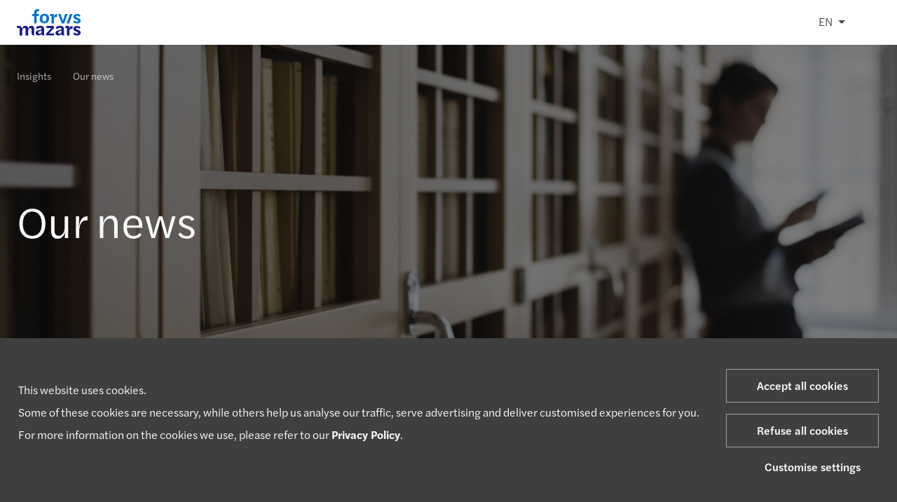

--- FILE ---
content_type: text/html; charset=UTF-8
request_url: https://www.forvismazars.com/hu/en/insights/our-news
body_size: 40043
content:

<!DOCTYPE html>
<html lang="en-GB">
<head>
    <meta charset="UTF-8"><script type="text/javascript">(window.NREUM||(NREUM={})).init={privacy:{cookies_enabled:true},ajax:{deny_list:["bam.nr-data.net"]},feature_flags:["soft_nav"],distributed_tracing:{enabled:true}};(window.NREUM||(NREUM={})).loader_config={agentID:"718368130",accountID:"4304294",trustKey:"305073",xpid:"UAUHVVRaDBAHVFhSAwUPU1A=",licenseKey:"NRJS-7026972f48478c66295",applicationID:"709044854",browserID:"718368130"};;/*! For license information please see nr-loader-spa-1.303.0.min.js.LICENSE.txt */
(()=>{var e,t,r={384:(e,t,r)=>{"use strict";r.d(t,{NT:()=>s,US:()=>d,Zm:()=>a,bQ:()=>u,dV:()=>c,pV:()=>l});var n=r(6154),i=r(1863),o=r(1910);const s={beacon:"bam.nr-data.net",errorBeacon:"bam.nr-data.net"};function a(){return n.gm.NREUM||(n.gm.NREUM={}),void 0===n.gm.newrelic&&(n.gm.newrelic=n.gm.NREUM),n.gm.NREUM}function c(){let e=a();return e.o||(e.o={ST:n.gm.setTimeout,SI:n.gm.setImmediate||n.gm.setInterval,CT:n.gm.clearTimeout,XHR:n.gm.XMLHttpRequest,REQ:n.gm.Request,EV:n.gm.Event,PR:n.gm.Promise,MO:n.gm.MutationObserver,FETCH:n.gm.fetch,WS:n.gm.WebSocket},(0,o.i)(...Object.values(e.o))),e}function u(e,t){let r=a();r.initializedAgents??={},t.initializedAt={ms:(0,i.t)(),date:new Date},r.initializedAgents[e]=t}function d(e,t){a()[e]=t}function l(){return function(){let e=a();const t=e.info||{};e.info={beacon:s.beacon,errorBeacon:s.errorBeacon,...t}}(),function(){let e=a();const t=e.init||{};e.init={...t}}(),c(),function(){let e=a();const t=e.loader_config||{};e.loader_config={...t}}(),a()}},782:(e,t,r)=>{"use strict";r.d(t,{T:()=>n});const n=r(860).K7.pageViewTiming},860:(e,t,r)=>{"use strict";r.d(t,{$J:()=>d,K7:()=>c,P3:()=>u,XX:()=>i,Yy:()=>a,df:()=>o,qY:()=>n,v4:()=>s});const n="events",i="jserrors",o="browser/blobs",s="rum",a="browser/logs",c={ajax:"ajax",genericEvents:"generic_events",jserrors:i,logging:"logging",metrics:"metrics",pageAction:"page_action",pageViewEvent:"page_view_event",pageViewTiming:"page_view_timing",sessionReplay:"session_replay",sessionTrace:"session_trace",softNav:"soft_navigations",spa:"spa"},u={[c.pageViewEvent]:1,[c.pageViewTiming]:2,[c.metrics]:3,[c.jserrors]:4,[c.spa]:5,[c.ajax]:6,[c.sessionTrace]:7,[c.softNav]:8,[c.sessionReplay]:9,[c.logging]:10,[c.genericEvents]:11},d={[c.pageViewEvent]:s,[c.pageViewTiming]:n,[c.ajax]:n,[c.spa]:n,[c.softNav]:n,[c.metrics]:i,[c.jserrors]:i,[c.sessionTrace]:o,[c.sessionReplay]:o,[c.logging]:a,[c.genericEvents]:"ins"}},944:(e,t,r)=>{"use strict";r.d(t,{R:()=>i});var n=r(3241);function i(e,t){"function"==typeof console.debug&&(console.debug("New Relic Warning: https://github.com/newrelic/newrelic-browser-agent/blob/main/docs/warning-codes.md#".concat(e),t),(0,n.W)({agentIdentifier:null,drained:null,type:"data",name:"warn",feature:"warn",data:{code:e,secondary:t}}))}},993:(e,t,r)=>{"use strict";r.d(t,{A$:()=>o,ET:()=>s,TZ:()=>a,p_:()=>i});var n=r(860);const i={ERROR:"ERROR",WARN:"WARN",INFO:"INFO",DEBUG:"DEBUG",TRACE:"TRACE"},o={OFF:0,ERROR:1,WARN:2,INFO:3,DEBUG:4,TRACE:5},s="log",a=n.K7.logging},1687:(e,t,r)=>{"use strict";r.d(t,{Ak:()=>u,Ze:()=>f,x3:()=>d});var n=r(3241),i=r(7836),o=r(3606),s=r(860),a=r(2646);const c={};function u(e,t){const r={staged:!1,priority:s.P3[t]||0};l(e),c[e].get(t)||c[e].set(t,r)}function d(e,t){e&&c[e]&&(c[e].get(t)&&c[e].delete(t),p(e,t,!1),c[e].size&&h(e))}function l(e){if(!e)throw new Error("agentIdentifier required");c[e]||(c[e]=new Map)}function f(e="",t="feature",r=!1){if(l(e),!e||!c[e].get(t)||r)return p(e,t);c[e].get(t).staged=!0,h(e)}function h(e){const t=Array.from(c[e]);t.every(([e,t])=>t.staged)&&(t.sort((e,t)=>e[1].priority-t[1].priority),t.forEach(([t])=>{c[e].delete(t),p(e,t)}))}function p(e,t,r=!0){const s=e?i.ee.get(e):i.ee,c=o.i.handlers;if(!s.aborted&&s.backlog&&c){if((0,n.W)({agentIdentifier:e,type:"lifecycle",name:"drain",feature:t}),r){const e=s.backlog[t],r=c[t];if(r){for(let t=0;e&&t<e.length;++t)g(e[t],r);Object.entries(r).forEach(([e,t])=>{Object.values(t||{}).forEach(t=>{t[0]?.on&&t[0]?.context()instanceof a.y&&t[0].on(e,t[1])})})}}s.isolatedBacklog||delete c[t],s.backlog[t]=null,s.emit("drain-"+t,[])}}function g(e,t){var r=e[1];Object.values(t[r]||{}).forEach(t=>{var r=e[0];if(t[0]===r){var n=t[1],i=e[3],o=e[2];n.apply(i,o)}})}},1741:(e,t,r)=>{"use strict";r.d(t,{W:()=>o});var n=r(944),i=r(4261);class o{#e(e,...t){if(this[e]!==o.prototype[e])return this[e](...t);(0,n.R)(35,e)}addPageAction(e,t){return this.#e(i.hG,e,t)}register(e){return this.#e(i.eY,e)}recordCustomEvent(e,t){return this.#e(i.fF,e,t)}setPageViewName(e,t){return this.#e(i.Fw,e,t)}setCustomAttribute(e,t,r){return this.#e(i.cD,e,t,r)}noticeError(e,t){return this.#e(i.o5,e,t)}setUserId(e){return this.#e(i.Dl,e)}setApplicationVersion(e){return this.#e(i.nb,e)}setErrorHandler(e){return this.#e(i.bt,e)}addRelease(e,t){return this.#e(i.k6,e,t)}log(e,t){return this.#e(i.$9,e,t)}start(){return this.#e(i.d3)}finished(e){return this.#e(i.BL,e)}recordReplay(){return this.#e(i.CH)}pauseReplay(){return this.#e(i.Tb)}addToTrace(e){return this.#e(i.U2,e)}setCurrentRouteName(e){return this.#e(i.PA,e)}interaction(e){return this.#e(i.dT,e)}wrapLogger(e,t,r){return this.#e(i.Wb,e,t,r)}measure(e,t){return this.#e(i.V1,e,t)}consent(e){return this.#e(i.Pv,e)}}},1863:(e,t,r)=>{"use strict";function n(){return Math.floor(performance.now())}r.d(t,{t:()=>n})},1910:(e,t,r)=>{"use strict";r.d(t,{i:()=>o});var n=r(944);const i=new Map;function o(...e){return e.every(e=>{if(i.has(e))return i.get(e);const t="function"==typeof e&&e.toString().includes("[native code]");return t||(0,n.R)(64,e?.name||e?.toString()),i.set(e,t),t})}},2555:(e,t,r)=>{"use strict";r.d(t,{D:()=>a,f:()=>s});var n=r(384),i=r(8122);const o={beacon:n.NT.beacon,errorBeacon:n.NT.errorBeacon,licenseKey:void 0,applicationID:void 0,sa:void 0,queueTime:void 0,applicationTime:void 0,ttGuid:void 0,user:void 0,account:void 0,product:void 0,extra:void 0,jsAttributes:{},userAttributes:void 0,atts:void 0,transactionName:void 0,tNamePlain:void 0};function s(e){try{return!!e.licenseKey&&!!e.errorBeacon&&!!e.applicationID}catch(e){return!1}}const a=e=>(0,i.a)(e,o)},2614:(e,t,r)=>{"use strict";r.d(t,{BB:()=>s,H3:()=>n,g:()=>u,iL:()=>c,tS:()=>a,uh:()=>i,wk:()=>o});const n="NRBA",i="SESSION",o=144e5,s=18e5,a={STARTED:"session-started",PAUSE:"session-pause",RESET:"session-reset",RESUME:"session-resume",UPDATE:"session-update"},c={SAME_TAB:"same-tab",CROSS_TAB:"cross-tab"},u={OFF:0,FULL:1,ERROR:2}},2646:(e,t,r)=>{"use strict";r.d(t,{y:()=>n});class n{constructor(e){this.contextId=e}}},2843:(e,t,r)=>{"use strict";r.d(t,{u:()=>i});var n=r(3878);function i(e,t=!1,r,i){(0,n.DD)("visibilitychange",function(){if(t)return void("hidden"===document.visibilityState&&e());e(document.visibilityState)},r,i)}},3241:(e,t,r)=>{"use strict";r.d(t,{W:()=>o});var n=r(6154);const i="newrelic";function o(e={}){try{n.gm.dispatchEvent(new CustomEvent(i,{detail:e}))}catch(e){}}},3304:(e,t,r)=>{"use strict";r.d(t,{A:()=>o});var n=r(7836);const i=()=>{const e=new WeakSet;return(t,r)=>{if("object"==typeof r&&null!==r){if(e.has(r))return;e.add(r)}return r}};function o(e){try{return JSON.stringify(e,i())??""}catch(e){try{n.ee.emit("internal-error",[e])}catch(e){}return""}}},3333:(e,t,r)=>{"use strict";r.d(t,{$v:()=>d,TZ:()=>n,Xh:()=>c,Zp:()=>i,kd:()=>u,mq:()=>a,nf:()=>s,qN:()=>o});const n=r(860).K7.genericEvents,i=["auxclick","click","copy","keydown","paste","scrollend"],o=["focus","blur"],s=4,a=1e3,c=2e3,u=["PageAction","UserAction","BrowserPerformance"],d={RESOURCES:"experimental.resources",REGISTER:"register"}},3434:(e,t,r)=>{"use strict";r.d(t,{Jt:()=>o,YM:()=>u});var n=r(7836),i=r(5607);const o="nr@original:".concat(i.W),s=50;var a=Object.prototype.hasOwnProperty,c=!1;function u(e,t){return e||(e=n.ee),r.inPlace=function(e,t,n,i,o){n||(n="");const s="-"===n.charAt(0);for(let a=0;a<t.length;a++){const c=t[a],u=e[c];l(u)||(e[c]=r(u,s?c+n:n,i,c,o))}},r.flag=o,r;function r(t,r,n,c,u){return l(t)?t:(r||(r=""),nrWrapper[o]=t,function(e,t,r){if(Object.defineProperty&&Object.keys)try{return Object.keys(e).forEach(function(r){Object.defineProperty(t,r,{get:function(){return e[r]},set:function(t){return e[r]=t,t}})}),t}catch(e){d([e],r)}for(var n in e)a.call(e,n)&&(t[n]=e[n])}(t,nrWrapper,e),nrWrapper);function nrWrapper(){var o,a,l,f;let h;try{a=this,o=[...arguments],l="function"==typeof n?n(o,a):n||{}}catch(t){d([t,"",[o,a,c],l],e)}i(r+"start",[o,a,c],l,u);const p=performance.now();let g;try{return f=t.apply(a,o),g=performance.now(),f}catch(e){throw g=performance.now(),i(r+"err",[o,a,e],l,u),h=e,h}finally{const e=g-p,t={start:p,end:g,duration:e,isLongTask:e>=s,methodName:c,thrownError:h};t.isLongTask&&i("long-task",[t,a],l,u),i(r+"end",[o,a,f],l,u)}}}function i(r,n,i,o){if(!c||t){var s=c;c=!0;try{e.emit(r,n,i,t,o)}catch(t){d([t,r,n,i],e)}c=s}}}function d(e,t){t||(t=n.ee);try{t.emit("internal-error",e)}catch(e){}}function l(e){return!(e&&"function"==typeof e&&e.apply&&!e[o])}},3606:(e,t,r)=>{"use strict";r.d(t,{i:()=>o});var n=r(9908);o.on=s;var i=o.handlers={};function o(e,t,r,o){s(o||n.d,i,e,t,r)}function s(e,t,r,i,o){o||(o="feature"),e||(e=n.d);var s=t[o]=t[o]||{};(s[r]=s[r]||[]).push([e,i])}},3738:(e,t,r)=>{"use strict";r.d(t,{He:()=>i,Kp:()=>a,Lc:()=>u,Rz:()=>d,TZ:()=>n,bD:()=>o,d3:()=>s,jx:()=>l,sl:()=>f,uP:()=>c});const n=r(860).K7.sessionTrace,i="bstResource",o="resource",s="-start",a="-end",c="fn"+s,u="fn"+a,d="pushState",l=1e3,f=3e4},3785:(e,t,r)=>{"use strict";r.d(t,{R:()=>c,b:()=>u});var n=r(9908),i=r(1863),o=r(860),s=r(8154),a=r(993);function c(e,t,r={},c=a.p_.INFO,u,d=(0,i.t)()){(0,n.p)(s.xV,["API/logging/".concat(c.toLowerCase(),"/called")],void 0,o.K7.metrics,e),(0,n.p)(a.ET,[d,t,r,c,u],void 0,o.K7.logging,e)}function u(e){return"string"==typeof e&&Object.values(a.p_).some(t=>t===e.toUpperCase().trim())}},3878:(e,t,r)=>{"use strict";function n(e,t){return{capture:e,passive:!1,signal:t}}function i(e,t,r=!1,i){window.addEventListener(e,t,n(r,i))}function o(e,t,r=!1,i){document.addEventListener(e,t,n(r,i))}r.d(t,{DD:()=>o,jT:()=>n,sp:()=>i})},3962:(e,t,r)=>{"use strict";r.d(t,{AM:()=>s,O2:()=>l,OV:()=>o,Qu:()=>f,TZ:()=>c,ih:()=>h,pP:()=>a,t1:()=>d,tC:()=>i,wD:()=>u});var n=r(860);const i=["click","keydown","submit"],o="popstate",s="api",a="initialPageLoad",c=n.K7.softNav,u=5e3,d=500,l={INITIAL_PAGE_LOAD:"",ROUTE_CHANGE:1,UNSPECIFIED:2},f={INTERACTION:1,AJAX:2,CUSTOM_END:3,CUSTOM_TRACER:4},h={IP:"in progress",PF:"pending finish",FIN:"finished",CAN:"cancelled"}},4234:(e,t,r)=>{"use strict";r.d(t,{W:()=>o});var n=r(7836),i=r(1687);class o{constructor(e,t){this.agentIdentifier=e,this.ee=n.ee.get(e),this.featureName=t,this.blocked=!1}deregisterDrain(){(0,i.x3)(this.agentIdentifier,this.featureName)}}},4261:(e,t,r)=>{"use strict";r.d(t,{$9:()=>d,BL:()=>c,CH:()=>p,Dl:()=>R,Fw:()=>w,PA:()=>v,Pl:()=>n,Pv:()=>A,Tb:()=>f,U2:()=>s,V1:()=>E,Wb:()=>T,bt:()=>y,cD:()=>b,d3:()=>x,dT:()=>u,eY:()=>g,fF:()=>h,hG:()=>o,hw:()=>i,k6:()=>a,nb:()=>m,o5:()=>l});const n="api-",i=n+"ixn-",o="addPageAction",s="addToTrace",a="addRelease",c="finished",u="interaction",d="log",l="noticeError",f="pauseReplay",h="recordCustomEvent",p="recordReplay",g="register",m="setApplicationVersion",v="setCurrentRouteName",b="setCustomAttribute",y="setErrorHandler",w="setPageViewName",R="setUserId",x="start",T="wrapLogger",E="measure",A="consent"},4387:(e,t,r)=>{"use strict";function n(e={}){return!(!e.id||!e.name)}function i(e){return"string"==typeof e&&e.trim().length<501||"number"==typeof e}function o(e,t){if(2!==t?.harvestEndpointVersion)return{};const r=t.agentRef.runtime.appMetadata.agents[0].entityGuid;return n(e)?{"mfe.id":e.id,"mfe.name":e.name,eventSource:e.eventSource,"parent.id":e.parent?.id||r}:{"entity.guid":r,appId:t.agentRef.info.applicationID}}r.d(t,{Ux:()=>o,c7:()=>n,yo:()=>i})},5205:(e,t,r)=>{"use strict";r.d(t,{j:()=>_});var n=r(384),i=r(1741);var o=r(2555),s=r(3333);const a=e=>{if(!e||"string"!=typeof e)return!1;try{document.createDocumentFragment().querySelector(e)}catch{return!1}return!0};var c=r(2614),u=r(944),d=r(8122);const l="[data-nr-mask]",f=e=>(0,d.a)(e,(()=>{const e={feature_flags:[],experimental:{allow_registered_children:!1,resources:!1},mask_selector:"*",block_selector:"[data-nr-block]",mask_input_options:{color:!1,date:!1,"datetime-local":!1,email:!1,month:!1,number:!1,range:!1,search:!1,tel:!1,text:!1,time:!1,url:!1,week:!1,textarea:!1,select:!1,password:!0}};return{ajax:{deny_list:void 0,block_internal:!0,enabled:!0,autoStart:!0},api:{get allow_registered_children(){return e.feature_flags.includes(s.$v.REGISTER)||e.experimental.allow_registered_children},set allow_registered_children(t){e.experimental.allow_registered_children=t},duplicate_registered_data:!1},browser_consent_mode:{enabled:!1},distributed_tracing:{enabled:void 0,exclude_newrelic_header:void 0,cors_use_newrelic_header:void 0,cors_use_tracecontext_headers:void 0,allowed_origins:void 0},get feature_flags(){return e.feature_flags},set feature_flags(t){e.feature_flags=t},generic_events:{enabled:!0,autoStart:!0},harvest:{interval:30},jserrors:{enabled:!0,autoStart:!0},logging:{enabled:!0,autoStart:!0},metrics:{enabled:!0,autoStart:!0},obfuscate:void 0,page_action:{enabled:!0},page_view_event:{enabled:!0,autoStart:!0},page_view_timing:{enabled:!0,autoStart:!0},performance:{capture_marks:!1,capture_measures:!1,capture_detail:!0,resources:{get enabled(){return e.feature_flags.includes(s.$v.RESOURCES)||e.experimental.resources},set enabled(t){e.experimental.resources=t},asset_types:[],first_party_domains:[],ignore_newrelic:!0}},privacy:{cookies_enabled:!0},proxy:{assets:void 0,beacon:void 0},session:{expiresMs:c.wk,inactiveMs:c.BB},session_replay:{autoStart:!0,enabled:!1,preload:!1,sampling_rate:10,error_sampling_rate:100,collect_fonts:!1,inline_images:!1,fix_stylesheets:!0,mask_all_inputs:!0,get mask_text_selector(){return e.mask_selector},set mask_text_selector(t){a(t)?e.mask_selector="".concat(t,",").concat(l):""===t||null===t?e.mask_selector=l:(0,u.R)(5,t)},get block_class(){return"nr-block"},get ignore_class(){return"nr-ignore"},get mask_text_class(){return"nr-mask"},get block_selector(){return e.block_selector},set block_selector(t){a(t)?e.block_selector+=",".concat(t):""!==t&&(0,u.R)(6,t)},get mask_input_options(){return e.mask_input_options},set mask_input_options(t){t&&"object"==typeof t?e.mask_input_options={...t,password:!0}:(0,u.R)(7,t)}},session_trace:{enabled:!0,autoStart:!0},soft_navigations:{enabled:!0,autoStart:!0},spa:{enabled:!0,autoStart:!0},ssl:void 0,user_actions:{enabled:!0,elementAttributes:["id","className","tagName","type"]}}})());var h=r(6154),p=r(9324);let g=0;const m={buildEnv:p.F3,distMethod:p.Xs,version:p.xv,originTime:h.WN},v={consented:!1},b={appMetadata:{},get consented(){return this.session?.state?.consent||v.consented},set consented(e){v.consented=e},customTransaction:void 0,denyList:void 0,disabled:!1,harvester:void 0,isolatedBacklog:!1,isRecording:!1,loaderType:void 0,maxBytes:3e4,obfuscator:void 0,onerror:void 0,ptid:void 0,releaseIds:{},session:void 0,timeKeeper:void 0,registeredEntities:[],jsAttributesMetadata:{bytes:0},get harvestCount(){return++g}},y=e=>{const t=(0,d.a)(e,b),r=Object.keys(m).reduce((e,t)=>(e[t]={value:m[t],writable:!1,configurable:!0,enumerable:!0},e),{});return Object.defineProperties(t,r)};var w=r(5701);const R=e=>{const t=e.startsWith("http");e+="/",r.p=t?e:"https://"+e};var x=r(7836),T=r(3241);const E={accountID:void 0,trustKey:void 0,agentID:void 0,licenseKey:void 0,applicationID:void 0,xpid:void 0},A=e=>(0,d.a)(e,E),S=new Set;function _(e,t={},r,s){let{init:a,info:c,loader_config:u,runtime:d={},exposed:l=!0}=t;if(!c){const e=(0,n.pV)();a=e.init,c=e.info,u=e.loader_config}e.init=f(a||{}),e.loader_config=A(u||{}),c.jsAttributes??={},h.bv&&(c.jsAttributes.isWorker=!0),e.info=(0,o.D)(c);const p=e.init,g=[c.beacon,c.errorBeacon];S.has(e.agentIdentifier)||(p.proxy.assets&&(R(p.proxy.assets),g.push(p.proxy.assets)),p.proxy.beacon&&g.push(p.proxy.beacon),e.beacons=[...g],function(e){const t=(0,n.pV)();Object.getOwnPropertyNames(i.W.prototype).forEach(r=>{const n=i.W.prototype[r];if("function"!=typeof n||"constructor"===n)return;let o=t[r];e[r]&&!1!==e.exposed&&"micro-agent"!==e.runtime?.loaderType&&(t[r]=(...t)=>{const n=e[r](...t);return o?o(...t):n})})}(e),(0,n.US)("activatedFeatures",w.B),e.runSoftNavOverSpa&&=!0===p.soft_navigations.enabled&&p.feature_flags.includes("soft_nav")),d.denyList=[...p.ajax.deny_list||[],...p.ajax.block_internal?g:[]],d.ptid=e.agentIdentifier,d.loaderType=r,e.runtime=y(d),S.has(e.agentIdentifier)||(e.ee=x.ee.get(e.agentIdentifier),e.exposed=l,(0,T.W)({agentIdentifier:e.agentIdentifier,drained:!!w.B?.[e.agentIdentifier],type:"lifecycle",name:"initialize",feature:void 0,data:e.config})),S.add(e.agentIdentifier)}},5270:(e,t,r)=>{"use strict";r.d(t,{Aw:()=>s,SR:()=>o,rF:()=>a});var n=r(384),i=r(7767);function o(e){return!!(0,n.dV)().o.MO&&(0,i.V)(e)&&!0===e?.session_trace.enabled}function s(e){return!0===e?.session_replay.preload&&o(e)}function a(e,t){try{if("string"==typeof t?.type){if("password"===t.type.toLowerCase())return"*".repeat(e?.length||0);if(void 0!==t?.dataset?.nrUnmask||t?.classList?.contains("nr-unmask"))return e}}catch(e){}return"string"==typeof e?e.replace(/[\S]/g,"*"):"*".repeat(e?.length||0)}},5289:(e,t,r)=>{"use strict";r.d(t,{GG:()=>o,Qr:()=>a,sB:()=>s});var n=r(3878);function i(){return"undefined"==typeof document||"complete"===document.readyState}function o(e,t){if(i())return e();(0,n.sp)("load",e,t)}function s(e){if(i())return e();(0,n.DD)("DOMContentLoaded",e)}function a(e){if(i())return e();(0,n.sp)("popstate",e)}},5607:(e,t,r)=>{"use strict";r.d(t,{W:()=>n});const n=(0,r(9566).bz)()},5701:(e,t,r)=>{"use strict";r.d(t,{B:()=>o,t:()=>s});var n=r(3241);const i=new Set,o={};function s(e,t){const r=t.agentIdentifier;o[r]??={},e&&"object"==typeof e&&(i.has(r)||(t.ee.emit("rumresp",[e]),o[r]=e,i.add(r),(0,n.W)({agentIdentifier:r,loaded:!0,drained:!0,type:"lifecycle",name:"load",feature:void 0,data:e})))}},6154:(e,t,r)=>{"use strict";r.d(t,{A4:()=>a,OF:()=>d,RI:()=>i,WN:()=>h,bv:()=>o,gm:()=>s,lR:()=>f,m:()=>u,mw:()=>c,sb:()=>l});var n=r(1863);const i="undefined"!=typeof window&&!!window.document,o="undefined"!=typeof WorkerGlobalScope&&("undefined"!=typeof self&&self instanceof WorkerGlobalScope&&self.navigator instanceof WorkerNavigator||"undefined"!=typeof globalThis&&globalThis instanceof WorkerGlobalScope&&globalThis.navigator instanceof WorkerNavigator),s=i?window:"undefined"!=typeof WorkerGlobalScope&&("undefined"!=typeof self&&self instanceof WorkerGlobalScope&&self||"undefined"!=typeof globalThis&&globalThis instanceof WorkerGlobalScope&&globalThis),a="complete"===s?.document?.readyState,c=Boolean("hidden"===s?.document?.visibilityState),u=""+s?.location,d=/iPad|iPhone|iPod/.test(s.navigator?.userAgent),l=d&&"undefined"==typeof SharedWorker,f=(()=>{const e=s.navigator?.userAgent?.match(/Firefox[/\s](\d+\.\d+)/);return Array.isArray(e)&&e.length>=2?+e[1]:0})(),h=Date.now()-(0,n.t)()},6344:(e,t,r)=>{"use strict";r.d(t,{BB:()=>d,Qb:()=>l,TZ:()=>i,Ug:()=>s,Vh:()=>o,_s:()=>a,bc:()=>u,yP:()=>c});var n=r(2614);const i=r(860).K7.sessionReplay,o="errorDuringReplay",s=.12,a={DomContentLoaded:0,Load:1,FullSnapshot:2,IncrementalSnapshot:3,Meta:4,Custom:5},c={[n.g.ERROR]:15e3,[n.g.FULL]:3e5,[n.g.OFF]:0},u={RESET:{message:"Session was reset",sm:"Reset"},IMPORT:{message:"Recorder failed to import",sm:"Import"},TOO_MANY:{message:"429: Too Many Requests",sm:"Too-Many"},TOO_BIG:{message:"Payload was too large",sm:"Too-Big"},CROSS_TAB:{message:"Session Entity was set to OFF on another tab",sm:"Cross-Tab"},ENTITLEMENTS:{message:"Session Replay is not allowed and will not be started",sm:"Entitlement"}},d=5e3,l={API:"api",RESUME:"resume",SWITCH_TO_FULL:"switchToFull",INITIALIZE:"initialize",PRELOAD:"preload"}},6389:(e,t,r)=>{"use strict";function n(e,t=500,r={}){const n=r?.leading||!1;let i;return(...r)=>{n&&void 0===i&&(e.apply(this,r),i=setTimeout(()=>{i=clearTimeout(i)},t)),n||(clearTimeout(i),i=setTimeout(()=>{e.apply(this,r)},t))}}function i(e){let t=!1;return(...r)=>{t||(t=!0,e.apply(this,r))}}r.d(t,{J:()=>i,s:()=>n})},6630:(e,t,r)=>{"use strict";r.d(t,{T:()=>n});const n=r(860).K7.pageViewEvent},6774:(e,t,r)=>{"use strict";r.d(t,{T:()=>n});const n=r(860).K7.jserrors},7295:(e,t,r)=>{"use strict";r.d(t,{Xv:()=>s,gX:()=>i,iW:()=>o});var n=[];function i(e){if(!e||o(e))return!1;if(0===n.length)return!0;for(var t=0;t<n.length;t++){var r=n[t];if("*"===r.hostname)return!1;if(a(r.hostname,e.hostname)&&c(r.pathname,e.pathname))return!1}return!0}function o(e){return void 0===e.hostname}function s(e){if(n=[],e&&e.length)for(var t=0;t<e.length;t++){let r=e[t];if(!r)continue;0===r.indexOf("http://")?r=r.substring(7):0===r.indexOf("https://")&&(r=r.substring(8));const i=r.indexOf("/");let o,s;i>0?(o=r.substring(0,i),s=r.substring(i)):(o=r,s="");let[a]=o.split(":");n.push({hostname:a,pathname:s})}}function a(e,t){return!(e.length>t.length)&&t.indexOf(e)===t.length-e.length}function c(e,t){return 0===e.indexOf("/")&&(e=e.substring(1)),0===t.indexOf("/")&&(t=t.substring(1)),""===e||e===t}},7378:(e,t,r)=>{"use strict";r.d(t,{$p:()=>x,BR:()=>b,Kp:()=>R,L3:()=>y,Lc:()=>c,NC:()=>o,SG:()=>d,TZ:()=>i,U6:()=>p,UT:()=>m,d3:()=>w,dT:()=>f,e5:()=>E,gx:()=>v,l9:()=>l,oW:()=>h,op:()=>g,rw:()=>u,tH:()=>A,uP:()=>a,wW:()=>T,xq:()=>s});var n=r(384);const i=r(860).K7.spa,o=["click","submit","keypress","keydown","keyup","change"],s=999,a="fn-start",c="fn-end",u="cb-start",d="api-ixn-",l="remaining",f="interaction",h="spaNode",p="jsonpNode",g="fetch-start",m="fetch-done",v="fetch-body-",b="jsonp-end",y=(0,n.dV)().o.ST,w="-start",R="-end",x="-body",T="cb"+R,E="jsTime",A="fetch"},7485:(e,t,r)=>{"use strict";r.d(t,{D:()=>i});var n=r(6154);function i(e){if(0===(e||"").indexOf("data:"))return{protocol:"data"};try{const t=new URL(e,location.href),r={port:t.port,hostname:t.hostname,pathname:t.pathname,search:t.search,protocol:t.protocol.slice(0,t.protocol.indexOf(":")),sameOrigin:t.protocol===n.gm?.location?.protocol&&t.host===n.gm?.location?.host};return r.port&&""!==r.port||("http:"===t.protocol&&(r.port="80"),"https:"===t.protocol&&(r.port="443")),r.pathname&&""!==r.pathname?r.pathname.startsWith("/")||(r.pathname="/".concat(r.pathname)):r.pathname="/",r}catch(e){return{}}}},7699:(e,t,r)=>{"use strict";r.d(t,{It:()=>o,KC:()=>a,No:()=>i,qh:()=>s});var n=r(860);const i=16e3,o=1e6,s="SESSION_ERROR",a={[n.K7.logging]:!0,[n.K7.genericEvents]:!1,[n.K7.jserrors]:!1,[n.K7.ajax]:!1}},7767:(e,t,r)=>{"use strict";r.d(t,{V:()=>i});var n=r(6154);const i=e=>n.RI&&!0===e?.privacy.cookies_enabled},7836:(e,t,r)=>{"use strict";r.d(t,{P:()=>a,ee:()=>c});var n=r(384),i=r(8990),o=r(2646),s=r(5607);const a="nr@context:".concat(s.W),c=function e(t,r){var n={},s={},d={},l=!1;try{l=16===r.length&&u.initializedAgents?.[r]?.runtime.isolatedBacklog}catch(e){}var f={on:p,addEventListener:p,removeEventListener:function(e,t){var r=n[e];if(!r)return;for(var i=0;i<r.length;i++)r[i]===t&&r.splice(i,1)},emit:function(e,r,n,i,o){!1!==o&&(o=!0);if(c.aborted&&!i)return;t&&o&&t.emit(e,r,n);var a=h(n);g(e).forEach(e=>{e.apply(a,r)});var u=v()[s[e]];u&&u.push([f,e,r,a]);return a},get:m,listeners:g,context:h,buffer:function(e,t){const r=v();if(t=t||"feature",f.aborted)return;Object.entries(e||{}).forEach(([e,n])=>{s[n]=t,t in r||(r[t]=[])})},abort:function(){f._aborted=!0,Object.keys(f.backlog).forEach(e=>{delete f.backlog[e]})},isBuffering:function(e){return!!v()[s[e]]},debugId:r,backlog:l?{}:t&&"object"==typeof t.backlog?t.backlog:{},isolatedBacklog:l};return Object.defineProperty(f,"aborted",{get:()=>{let e=f._aborted||!1;return e||(t&&(e=t.aborted),e)}}),f;function h(e){return e&&e instanceof o.y?e:e?(0,i.I)(e,a,()=>new o.y(a)):new o.y(a)}function p(e,t){n[e]=g(e).concat(t)}function g(e){return n[e]||[]}function m(t){return d[t]=d[t]||e(f,t)}function v(){return f.backlog}}(void 0,"globalEE"),u=(0,n.Zm)();u.ee||(u.ee=c)},8122:(e,t,r)=>{"use strict";r.d(t,{a:()=>i});var n=r(944);function i(e,t){try{if(!e||"object"!=typeof e)return(0,n.R)(3);if(!t||"object"!=typeof t)return(0,n.R)(4);const r=Object.create(Object.getPrototypeOf(t),Object.getOwnPropertyDescriptors(t)),o=0===Object.keys(r).length?e:r;for(let s in o)if(void 0!==e[s])try{if(null===e[s]){r[s]=null;continue}Array.isArray(e[s])&&Array.isArray(t[s])?r[s]=Array.from(new Set([...e[s],...t[s]])):"object"==typeof e[s]&&"object"==typeof t[s]?r[s]=i(e[s],t[s]):r[s]=e[s]}catch(e){r[s]||(0,n.R)(1,e)}return r}catch(e){(0,n.R)(2,e)}}},8139:(e,t,r)=>{"use strict";r.d(t,{u:()=>f});var n=r(7836),i=r(3434),o=r(8990),s=r(6154);const a={},c=s.gm.XMLHttpRequest,u="addEventListener",d="removeEventListener",l="nr@wrapped:".concat(n.P);function f(e){var t=function(e){return(e||n.ee).get("events")}(e);if(a[t.debugId]++)return t;a[t.debugId]=1;var r=(0,i.YM)(t,!0);function f(e){r.inPlace(e,[u,d],"-",p)}function p(e,t){return e[1]}return"getPrototypeOf"in Object&&(s.RI&&h(document,f),c&&h(c.prototype,f),h(s.gm,f)),t.on(u+"-start",function(e,t){var n=e[1];if(null!==n&&("function"==typeof n||"object"==typeof n)&&"newrelic"!==e[0]){var i=(0,o.I)(n,l,function(){var e={object:function(){if("function"!=typeof n.handleEvent)return;return n.handleEvent.apply(n,arguments)},function:n}[typeof n];return e?r(e,"fn-",null,e.name||"anonymous"):n});this.wrapped=e[1]=i}}),t.on(d+"-start",function(e){e[1]=this.wrapped||e[1]}),t}function h(e,t,...r){let n=e;for(;"object"==typeof n&&!Object.prototype.hasOwnProperty.call(n,u);)n=Object.getPrototypeOf(n);n&&t(n,...r)}},8154:(e,t,r)=>{"use strict";r.d(t,{z_:()=>o,XG:()=>a,TZ:()=>n,rs:()=>i,xV:()=>s});r(6154),r(9566),r(384);const n=r(860).K7.metrics,i="sm",o="cm",s="storeSupportabilityMetrics",a="storeEventMetrics"},8374:(e,t,r)=>{r.nc=(()=>{try{return document?.currentScript?.nonce}catch(e){}return""})()},8990:(e,t,r)=>{"use strict";r.d(t,{I:()=>i});var n=Object.prototype.hasOwnProperty;function i(e,t,r){if(n.call(e,t))return e[t];var i=r();if(Object.defineProperty&&Object.keys)try{return Object.defineProperty(e,t,{value:i,writable:!0,enumerable:!1}),i}catch(e){}return e[t]=i,i}},9300:(e,t,r)=>{"use strict";r.d(t,{T:()=>n});const n=r(860).K7.ajax},9324:(e,t,r)=>{"use strict";r.d(t,{AJ:()=>s,F3:()=>i,Xs:()=>o,Yq:()=>a,xv:()=>n});const n="1.303.0",i="PROD",o="CDN",s="@newrelic/rrweb",a="1.0.1"},9566:(e,t,r)=>{"use strict";r.d(t,{LA:()=>a,ZF:()=>c,bz:()=>s,el:()=>u});var n=r(6154);const i="xxxxxxxx-xxxx-4xxx-yxxx-xxxxxxxxxxxx";function o(e,t){return e?15&e[t]:16*Math.random()|0}function s(){const e=n.gm?.crypto||n.gm?.msCrypto;let t,r=0;return e&&e.getRandomValues&&(t=e.getRandomValues(new Uint8Array(30))),i.split("").map(e=>"x"===e?o(t,r++).toString(16):"y"===e?(3&o()|8).toString(16):e).join("")}function a(e){const t=n.gm?.crypto||n.gm?.msCrypto;let r,i=0;t&&t.getRandomValues&&(r=t.getRandomValues(new Uint8Array(e)));const s=[];for(var a=0;a<e;a++)s.push(o(r,i++).toString(16));return s.join("")}function c(){return a(16)}function u(){return a(32)}},9908:(e,t,r)=>{"use strict";r.d(t,{d:()=>n,p:()=>i});var n=r(7836).ee.get("handle");function i(e,t,r,i,o){o?(o.buffer([e],i),o.emit(e,t,r)):(n.buffer([e],i),n.emit(e,t,r))}}},n={};function i(e){var t=n[e];if(void 0!==t)return t.exports;var o=n[e]={exports:{}};return r[e](o,o.exports,i),o.exports}i.m=r,i.d=(e,t)=>{for(var r in t)i.o(t,r)&&!i.o(e,r)&&Object.defineProperty(e,r,{enumerable:!0,get:t[r]})},i.f={},i.e=e=>Promise.all(Object.keys(i.f).reduce((t,r)=>(i.f[r](e,t),t),[])),i.u=e=>({212:"nr-spa-compressor",249:"nr-spa-recorder",478:"nr-spa"}[e]+"-1.303.0.min.js"),i.o=(e,t)=>Object.prototype.hasOwnProperty.call(e,t),e={},t="NRBA-1.303.0.PROD:",i.l=(r,n,o,s)=>{if(e[r])e[r].push(n);else{var a,c;if(void 0!==o)for(var u=document.getElementsByTagName("script"),d=0;d<u.length;d++){var l=u[d];if(l.getAttribute("src")==r||l.getAttribute("data-webpack")==t+o){a=l;break}}if(!a){c=!0;var f={478:"sha512-Q1pLqcoiNmLHv0rtq3wFkJBA3kofBdRJl0ExDl0mTuAoCBd0qe/1J0XWrDlQKuNlUryL6aZfVkAMPLmoikWIoQ==",249:"sha512-695ZzudsxlMtHKnpDNvkMlJd3tdMtY03IQKVCw9SX12tjUC+f7Nrx5tnWO72Vg9RFf6DSY6wVmM3cEkRM12kkQ==",212:"sha512-18Gx1wIBsppcn0AnKFhwgw4IciNgFxiw3J74W393Ape+wtg4hlg7t6SBKsIE/Dk/tfl2yltgcgBFvYRs283AFg=="};(a=document.createElement("script")).charset="utf-8",i.nc&&a.setAttribute("nonce",i.nc),a.setAttribute("data-webpack",t+o),a.src=r,0!==a.src.indexOf(window.location.origin+"/")&&(a.crossOrigin="anonymous"),f[s]&&(a.integrity=f[s])}e[r]=[n];var h=(t,n)=>{a.onerror=a.onload=null,clearTimeout(p);var i=e[r];if(delete e[r],a.parentNode&&a.parentNode.removeChild(a),i&&i.forEach(e=>e(n)),t)return t(n)},p=setTimeout(h.bind(null,void 0,{type:"timeout",target:a}),12e4);a.onerror=h.bind(null,a.onerror),a.onload=h.bind(null,a.onload),c&&document.head.appendChild(a)}},i.r=e=>{"undefined"!=typeof Symbol&&Symbol.toStringTag&&Object.defineProperty(e,Symbol.toStringTag,{value:"Module"}),Object.defineProperty(e,"__esModule",{value:!0})},i.p="https://js-agent.newrelic.com/",(()=>{var e={38:0,788:0};i.f.j=(t,r)=>{var n=i.o(e,t)?e[t]:void 0;if(0!==n)if(n)r.push(n[2]);else{var o=new Promise((r,i)=>n=e[t]=[r,i]);r.push(n[2]=o);var s=i.p+i.u(t),a=new Error;i.l(s,r=>{if(i.o(e,t)&&(0!==(n=e[t])&&(e[t]=void 0),n)){var o=r&&("load"===r.type?"missing":r.type),s=r&&r.target&&r.target.src;a.message="Loading chunk "+t+" failed.\n("+o+": "+s+")",a.name="ChunkLoadError",a.type=o,a.request=s,n[1](a)}},"chunk-"+t,t)}};var t=(t,r)=>{var n,o,[s,a,c]=r,u=0;if(s.some(t=>0!==e[t])){for(n in a)i.o(a,n)&&(i.m[n]=a[n]);if(c)c(i)}for(t&&t(r);u<s.length;u++)o=s[u],i.o(e,o)&&e[o]&&e[o][0](),e[o]=0},r=self["webpackChunk:NRBA-1.303.0.PROD"]=self["webpackChunk:NRBA-1.303.0.PROD"]||[];r.forEach(t.bind(null,0)),r.push=t.bind(null,r.push.bind(r))})(),(()=>{"use strict";i(8374);var e=i(9566),t=i(1741);class r extends t.W{agentIdentifier=(0,e.LA)(16)}var n=i(860);const o=Object.values(n.K7);var s=i(5205);var a=i(9908),c=i(1863),u=i(4261),d=i(3241),l=i(944),f=i(5701),h=i(8154);function p(e,t,i,o){const s=o||i;!s||s[e]&&s[e]!==r.prototype[e]||(s[e]=function(){(0,a.p)(h.xV,["API/"+e+"/called"],void 0,n.K7.metrics,i.ee),(0,d.W)({agentIdentifier:i.agentIdentifier,drained:!!f.B?.[i.agentIdentifier],type:"data",name:"api",feature:u.Pl+e,data:{}});try{return t.apply(this,arguments)}catch(e){(0,l.R)(23,e)}})}function g(e,t,r,n,i){const o=e.info;null===r?delete o.jsAttributes[t]:o.jsAttributes[t]=r,(i||null===r)&&(0,a.p)(u.Pl+n,[(0,c.t)(),t,r],void 0,"session",e.ee)}var m=i(1687),v=i(4234),b=i(5289),y=i(6154),w=i(5270),R=i(7767),x=i(6389),T=i(7699);class E extends v.W{constructor(e,t){super(e.agentIdentifier,t),this.agentRef=e,this.abortHandler=void 0,this.featAggregate=void 0,this.loadedSuccessfully=void 0,this.onAggregateImported=new Promise(e=>{this.loadedSuccessfully=e}),this.deferred=Promise.resolve(),!1===e.init[this.featureName].autoStart?this.deferred=new Promise((t,r)=>{this.ee.on("manual-start-all",(0,x.J)(()=>{(0,m.Ak)(e.agentIdentifier,this.featureName),t()}))}):(0,m.Ak)(e.agentIdentifier,t)}importAggregator(e,t,r={}){if(this.featAggregate)return;const n=async()=>{let n;await this.deferred;try{if((0,R.V)(e.init)){const{setupAgentSession:t}=await i.e(478).then(i.bind(i,8766));n=t(e)}}catch(e){(0,l.R)(20,e),this.ee.emit("internal-error",[e]),(0,a.p)(T.qh,[e],void 0,this.featureName,this.ee)}try{if(!this.#t(this.featureName,n,e.init))return(0,m.Ze)(this.agentIdentifier,this.featureName),void this.loadedSuccessfully(!1);const{Aggregate:i}=await t();this.featAggregate=new i(e,r),e.runtime.harvester.initializedAggregates.push(this.featAggregate),this.loadedSuccessfully(!0)}catch(e){(0,l.R)(34,e),this.abortHandler?.(),(0,m.Ze)(this.agentIdentifier,this.featureName,!0),this.loadedSuccessfully(!1),this.ee&&this.ee.abort()}};y.RI?(0,b.GG)(()=>n(),!0):n()}#t(e,t,r){if(this.blocked)return!1;switch(e){case n.K7.sessionReplay:return(0,w.SR)(r)&&!!t;case n.K7.sessionTrace:return!!t;default:return!0}}}var A=i(6630),S=i(2614);class _ extends E{static featureName=A.T;constructor(e){var t;super(e,A.T),this.setupInspectionEvents(e.agentIdentifier),t=e,p(u.Fw,function(e,r){"string"==typeof e&&("/"!==e.charAt(0)&&(e="/"+e),t.runtime.customTransaction=(r||"http://custom.transaction")+e,(0,a.p)(u.Pl+u.Fw,[(0,c.t)()],void 0,void 0,t.ee))},t),this.importAggregator(e,()=>i.e(478).then(i.bind(i,1983)))}setupInspectionEvents(e){const t=(t,r)=>{t&&(0,d.W)({agentIdentifier:e,timeStamp:t.timeStamp,loaded:"complete"===t.target.readyState,type:"window",name:r,data:t.target.location+""})};(0,b.sB)(e=>{t(e,"DOMContentLoaded")}),(0,b.GG)(e=>{t(e,"load")}),(0,b.Qr)(e=>{t(e,"navigate")}),this.ee.on(S.tS.UPDATE,(t,r)=>{(0,d.W)({agentIdentifier:e,type:"lifecycle",name:"session",data:r})})}}var O=i(384);var N=i(2843),I=i(3878),P=i(782);class j extends E{static featureName=P.T;constructor(e){super(e,P.T),y.RI&&((0,N.u)(()=>(0,a.p)("docHidden",[(0,c.t)()],void 0,P.T,this.ee),!0),(0,I.sp)("pagehide",()=>(0,a.p)("winPagehide",[(0,c.t)()],void 0,P.T,this.ee)),this.importAggregator(e,()=>i.e(478).then(i.bind(i,9917))))}}class k extends E{static featureName=h.TZ;constructor(e){super(e,h.TZ),y.RI&&document.addEventListener("securitypolicyviolation",e=>{(0,a.p)(h.xV,["Generic/CSPViolation/Detected"],void 0,this.featureName,this.ee)}),this.importAggregator(e,()=>i.e(478).then(i.bind(i,6555)))}}var C=i(6774),L=i(3304);class H{constructor(e,t,r,n,i){this.name="UncaughtError",this.message="string"==typeof e?e:(0,L.A)(e),this.sourceURL=t,this.line=r,this.column=n,this.__newrelic=i}}function M(e){return U(e)?e:new H(void 0!==e?.message?e.message:e,e?.filename||e?.sourceURL,e?.lineno||e?.line,e?.colno||e?.col,e?.__newrelic,e?.cause)}function K(e){const t="Unhandled Promise Rejection: ";if(!e?.reason)return;if(U(e.reason)){try{e.reason.message.startsWith(t)||(e.reason.message=t+e.reason.message)}catch(e){}return M(e.reason)}const r=M(e.reason);return(r.message||"").startsWith(t)||(r.message=t+r.message),r}function D(e){if(e.error instanceof SyntaxError&&!/:\d+$/.test(e.error.stack?.trim())){const t=new H(e.message,e.filename,e.lineno,e.colno,e.error.__newrelic,e.cause);return t.name=SyntaxError.name,t}return U(e.error)?e.error:M(e)}function U(e){return e instanceof Error&&!!e.stack}function F(e,t,r,i,o=(0,c.t)()){"string"==typeof e&&(e=new Error(e)),(0,a.p)("err",[e,o,!1,t,r.runtime.isRecording,void 0,i],void 0,n.K7.jserrors,r.ee),(0,a.p)("uaErr",[],void 0,n.K7.genericEvents,r.ee)}var W=i(4387),B=i(993),V=i(3785);function G(e,{customAttributes:t={},level:r=B.p_.INFO}={},n,i,o=(0,c.t)()){(0,V.R)(n.ee,e,t,r,i,o)}function z(e,t,r,i,o=(0,c.t)()){(0,a.p)(u.Pl+u.hG,[o,e,t,i],void 0,n.K7.genericEvents,r.ee)}function Z(e,t,r,i,o=(0,c.t)()){const{start:s,end:d,customAttributes:f}=t||{},h={customAttributes:f||{}};if("object"!=typeof h.customAttributes||"string"!=typeof e||0===e.length)return void(0,l.R)(57);const p=(e,t)=>null==e?t:"number"==typeof e?e:e instanceof PerformanceMark?e.startTime:Number.NaN;if(h.start=p(s,0),h.end=p(d,o),Number.isNaN(h.start)||Number.isNaN(h.end))(0,l.R)(57);else{if(h.duration=h.end-h.start,!(h.duration<0))return(0,a.p)(u.Pl+u.V1,[h,e,i],void 0,n.K7.genericEvents,r.ee),h;(0,l.R)(58)}}function q(e,t={},r,i,o=(0,c.t)()){(0,a.p)(u.Pl+u.fF,[o,e,t,i],void 0,n.K7.genericEvents,r.ee)}function X(e){p(u.eY,function(t){return Y(e,t)},e)}function Y(e,t,r){const i={};(0,l.R)(54,"newrelic.register"),t||={},t.eventSource="MicroFrontendBrowserAgent",t.licenseKey||=e.info.licenseKey,t.blocked=!1,t.parent=r||{};let o=()=>{};const s=e.runtime.registeredEntities,u=s.find(({metadata:{target:{id:e,name:r}}})=>e===t.id);if(u)return u.metadata.target.name!==t.name&&(u.metadata.target.name=t.name),u;const d=e=>{t.blocked=!0,o=e};e.init.api.allow_registered_children||d((0,x.J)(()=>(0,l.R)(55))),(0,W.c7)(t)||d((0,x.J)(()=>(0,l.R)(48,t))),(0,W.yo)(t.id)&&(0,W.yo)(t.name)||d((0,x.J)(()=>(0,l.R)(48,t)));const f={addPageAction:(r,n={})=>m(z,[r,{...i,...n},e],t),log:(r,n={})=>m(G,[r,{...n,customAttributes:{...i,...n.customAttributes||{}}},e],t),measure:(r,n={})=>m(Z,[r,{...n,customAttributes:{...i,...n.customAttributes||{}}},e],t),noticeError:(r,n={})=>m(F,[r,{...i,...n},e],t),register:(t={})=>m(Y,[e,t],f.metadata.target),recordCustomEvent:(r,n={})=>m(q,[r,{...i,...n},e],t),setApplicationVersion:e=>g("application.version",e),setCustomAttribute:(e,t)=>g(e,t),setUserId:e=>g("enduser.id",e),metadata:{customAttributes:i,target:t}},p=()=>(t.blocked&&o(),t.blocked);p()||s.push(f);const g=(e,t)=>{p()||(i[e]=t)},m=(t,r,i)=>{if(p())return;const o=(0,c.t)();(0,a.p)(h.xV,["API/register/".concat(t.name,"/called")],void 0,n.K7.metrics,e.ee);try{return e.init.api.duplicate_registered_data&&"register"!==t.name&&t(...r,void 0,o),t(...r,i,o)}catch(e){(0,l.R)(50,e)}};return f}class J extends E{static featureName=C.T;constructor(e){var t;super(e,C.T),t=e,p(u.o5,(e,r)=>F(e,r,t),t),function(e){p(u.bt,function(t){e.runtime.onerror=t},e)}(e),function(e){let t=0;p(u.k6,function(e,r){++t>10||(this.runtime.releaseIds[e.slice(-200)]=(""+r).slice(-200))},e)}(e),X(e);try{this.removeOnAbort=new AbortController}catch(e){}this.ee.on("internal-error",(t,r)=>{this.abortHandler&&(0,a.p)("ierr",[M(t),(0,c.t)(),!0,{},e.runtime.isRecording,r],void 0,this.featureName,this.ee)}),y.gm.addEventListener("unhandledrejection",t=>{this.abortHandler&&(0,a.p)("err",[K(t),(0,c.t)(),!1,{unhandledPromiseRejection:1},e.runtime.isRecording],void 0,this.featureName,this.ee)},(0,I.jT)(!1,this.removeOnAbort?.signal)),y.gm.addEventListener("error",t=>{this.abortHandler&&(0,a.p)("err",[D(t),(0,c.t)(),!1,{},e.runtime.isRecording],void 0,this.featureName,this.ee)},(0,I.jT)(!1,this.removeOnAbort?.signal)),this.abortHandler=this.#r,this.importAggregator(e,()=>i.e(478).then(i.bind(i,2176)))}#r(){this.removeOnAbort?.abort(),this.abortHandler=void 0}}var Q=i(8990);let ee=1;function te(e){const t=typeof e;return!e||"object"!==t&&"function"!==t?-1:e===y.gm?0:(0,Q.I)(e,"nr@id",function(){return ee++})}function re(e){if("string"==typeof e&&e.length)return e.length;if("object"==typeof e){if("undefined"!=typeof ArrayBuffer&&e instanceof ArrayBuffer&&e.byteLength)return e.byteLength;if("undefined"!=typeof Blob&&e instanceof Blob&&e.size)return e.size;if(!("undefined"!=typeof FormData&&e instanceof FormData))try{return(0,L.A)(e).length}catch(e){return}}}var ne=i(8139),ie=i(7836),oe=i(3434);const se={},ae=["open","send"];function ce(e){var t=e||ie.ee;const r=function(e){return(e||ie.ee).get("xhr")}(t);if(void 0===y.gm.XMLHttpRequest)return r;if(se[r.debugId]++)return r;se[r.debugId]=1,(0,ne.u)(t);var n=(0,oe.YM)(r),i=y.gm.XMLHttpRequest,o=y.gm.MutationObserver,s=y.gm.Promise,a=y.gm.setInterval,c="readystatechange",u=["onload","onerror","onabort","onloadstart","onloadend","onprogress","ontimeout"],d=[],f=y.gm.XMLHttpRequest=function(e){const t=new i(e),o=r.context(t);try{r.emit("new-xhr",[t],o),t.addEventListener(c,(s=o,function(){var e=this;e.readyState>3&&!s.resolved&&(s.resolved=!0,r.emit("xhr-resolved",[],e)),n.inPlace(e,u,"fn-",b)}),(0,I.jT)(!1))}catch(e){(0,l.R)(15,e);try{r.emit("internal-error",[e])}catch(e){}}var s;return t};function h(e,t){n.inPlace(t,["onreadystatechange"],"fn-",b)}if(function(e,t){for(var r in e)t[r]=e[r]}(i,f),f.prototype=i.prototype,n.inPlace(f.prototype,ae,"-xhr-",b),r.on("send-xhr-start",function(e,t){h(e,t),function(e){d.push(e),o&&(p?p.then(v):a?a(v):(g=-g,m.data=g))}(t)}),r.on("open-xhr-start",h),o){var p=s&&s.resolve();if(!a&&!s){var g=1,m=document.createTextNode(g);new o(v).observe(m,{characterData:!0})}}else t.on("fn-end",function(e){e[0]&&e[0].type===c||v()});function v(){for(var e=0;e<d.length;e++)h(0,d[e]);d.length&&(d=[])}function b(e,t){return t}return r}var ue="fetch-",de=ue+"body-",le=["arrayBuffer","blob","json","text","formData"],fe=y.gm.Request,he=y.gm.Response,pe="prototype";const ge={};function me(e){const t=function(e){return(e||ie.ee).get("fetch")}(e);if(!(fe&&he&&y.gm.fetch))return t;if(ge[t.debugId]++)return t;function r(e,r,n){var i=e[r];"function"==typeof i&&(e[r]=function(){var e,r=[...arguments],o={};t.emit(n+"before-start",[r],o),o[ie.P]&&o[ie.P].dt&&(e=o[ie.P].dt);var s=i.apply(this,r);return t.emit(n+"start",[r,e],s),s.then(function(e){return t.emit(n+"end",[null,e],s),e},function(e){throw t.emit(n+"end",[e],s),e})})}return ge[t.debugId]=1,le.forEach(e=>{r(fe[pe],e,de),r(he[pe],e,de)}),r(y.gm,"fetch",ue),t.on(ue+"end",function(e,r){var n=this;if(r){var i=r.headers.get("content-length");null!==i&&(n.rxSize=i),t.emit(ue+"done",[null,r],n)}else t.emit(ue+"done",[e],n)}),t}var ve=i(7485);class be{constructor(e){this.agentRef=e}generateTracePayload(t){const r=this.agentRef.loader_config;if(!this.shouldGenerateTrace(t)||!r)return null;var n=(r.accountID||"").toString()||null,i=(r.agentID||"").toString()||null,o=(r.trustKey||"").toString()||null;if(!n||!i)return null;var s=(0,e.ZF)(),a=(0,e.el)(),c=Date.now(),u={spanId:s,traceId:a,timestamp:c};return(t.sameOrigin||this.isAllowedOrigin(t)&&this.useTraceContextHeadersForCors())&&(u.traceContextParentHeader=this.generateTraceContextParentHeader(s,a),u.traceContextStateHeader=this.generateTraceContextStateHeader(s,c,n,i,o)),(t.sameOrigin&&!this.excludeNewrelicHeader()||!t.sameOrigin&&this.isAllowedOrigin(t)&&this.useNewrelicHeaderForCors())&&(u.newrelicHeader=this.generateTraceHeader(s,a,c,n,i,o)),u}generateTraceContextParentHeader(e,t){return"00-"+t+"-"+e+"-01"}generateTraceContextStateHeader(e,t,r,n,i){return i+"@nr=0-1-"+r+"-"+n+"-"+e+"----"+t}generateTraceHeader(e,t,r,n,i,o){if(!("function"==typeof y.gm?.btoa))return null;var s={v:[0,1],d:{ty:"Browser",ac:n,ap:i,id:e,tr:t,ti:r}};return o&&n!==o&&(s.d.tk=o),btoa((0,L.A)(s))}shouldGenerateTrace(e){return this.agentRef.init?.distributed_tracing?.enabled&&this.isAllowedOrigin(e)}isAllowedOrigin(e){var t=!1;const r=this.agentRef.init?.distributed_tracing;if(e.sameOrigin)t=!0;else if(r?.allowed_origins instanceof Array)for(var n=0;n<r.allowed_origins.length;n++){var i=(0,ve.D)(r.allowed_origins[n]);if(e.hostname===i.hostname&&e.protocol===i.protocol&&e.port===i.port){t=!0;break}}return t}excludeNewrelicHeader(){var e=this.agentRef.init?.distributed_tracing;return!!e&&!!e.exclude_newrelic_header}useNewrelicHeaderForCors(){var e=this.agentRef.init?.distributed_tracing;return!!e&&!1!==e.cors_use_newrelic_header}useTraceContextHeadersForCors(){var e=this.agentRef.init?.distributed_tracing;return!!e&&!!e.cors_use_tracecontext_headers}}var ye=i(9300),we=i(7295);function Re(e){return"string"==typeof e?e:e instanceof(0,O.dV)().o.REQ?e.url:y.gm?.URL&&e instanceof URL?e.href:void 0}var xe=["load","error","abort","timeout"],Te=xe.length,Ee=(0,O.dV)().o.REQ,Ae=(0,O.dV)().o.XHR;const Se="X-NewRelic-App-Data";class _e extends E{static featureName=ye.T;constructor(e){super(e,ye.T),this.dt=new be(e),this.handler=(e,t,r,n)=>(0,a.p)(e,t,r,n,this.ee);try{const e={xmlhttprequest:"xhr",fetch:"fetch",beacon:"beacon"};y.gm?.performance?.getEntriesByType("resource").forEach(t=>{if(t.initiatorType in e&&0!==t.responseStatus){const r={status:t.responseStatus},i={rxSize:t.transferSize,duration:Math.floor(t.duration),cbTime:0};Oe(r,t.name),this.handler("xhr",[r,i,t.startTime,t.responseEnd,e[t.initiatorType]],void 0,n.K7.ajax)}})}catch(e){}me(this.ee),ce(this.ee),function(e,t,r,i){function o(e){var t=this;t.totalCbs=0,t.called=0,t.cbTime=0,t.end=E,t.ended=!1,t.xhrGuids={},t.lastSize=null,t.loadCaptureCalled=!1,t.params=this.params||{},t.metrics=this.metrics||{},t.latestLongtaskEnd=0,e.addEventListener("load",function(r){A(t,e)},(0,I.jT)(!1)),y.lR||e.addEventListener("progress",function(e){t.lastSize=e.loaded},(0,I.jT)(!1))}function s(e){this.params={method:e[0]},Oe(this,e[1]),this.metrics={}}function u(t,r){e.loader_config.xpid&&this.sameOrigin&&r.setRequestHeader("X-NewRelic-ID",e.loader_config.xpid);var n=i.generateTracePayload(this.parsedOrigin);if(n){var o=!1;n.newrelicHeader&&(r.setRequestHeader("newrelic",n.newrelicHeader),o=!0),n.traceContextParentHeader&&(r.setRequestHeader("traceparent",n.traceContextParentHeader),n.traceContextStateHeader&&r.setRequestHeader("tracestate",n.traceContextStateHeader),o=!0),o&&(this.dt=n)}}function d(e,r){var n=this.metrics,i=e[0],o=this;if(n&&i){var s=re(i);s&&(n.txSize=s)}this.startTime=(0,c.t)(),this.body=i,this.listener=function(e){try{"abort"!==e.type||o.loadCaptureCalled||(o.params.aborted=!0),("load"!==e.type||o.called===o.totalCbs&&(o.onloadCalled||"function"!=typeof r.onload)&&"function"==typeof o.end)&&o.end(r)}catch(e){try{t.emit("internal-error",[e])}catch(e){}}};for(var a=0;a<Te;a++)r.addEventListener(xe[a],this.listener,(0,I.jT)(!1))}function l(e,t,r){this.cbTime+=e,t?this.onloadCalled=!0:this.called+=1,this.called!==this.totalCbs||!this.onloadCalled&&"function"==typeof r.onload||"function"!=typeof this.end||this.end(r)}function f(e,t){var r=""+te(e)+!!t;this.xhrGuids&&!this.xhrGuids[r]&&(this.xhrGuids[r]=!0,this.totalCbs+=1)}function p(e,t){var r=""+te(e)+!!t;this.xhrGuids&&this.xhrGuids[r]&&(delete this.xhrGuids[r],this.totalCbs-=1)}function g(){this.endTime=(0,c.t)()}function m(e,r){r instanceof Ae&&"load"===e[0]&&t.emit("xhr-load-added",[e[1],e[2]],r)}function v(e,r){r instanceof Ae&&"load"===e[0]&&t.emit("xhr-load-removed",[e[1],e[2]],r)}function b(e,t,r){t instanceof Ae&&("onload"===r&&(this.onload=!0),("load"===(e[0]&&e[0].type)||this.onload)&&(this.xhrCbStart=(0,c.t)()))}function w(e,r){this.xhrCbStart&&t.emit("xhr-cb-time",[(0,c.t)()-this.xhrCbStart,this.onload,r],r)}function R(e){var t,r=e[1]||{};if("string"==typeof e[0]?0===(t=e[0]).length&&y.RI&&(t=""+y.gm.location.href):e[0]&&e[0].url?t=e[0].url:y.gm?.URL&&e[0]&&e[0]instanceof URL?t=e[0].href:"function"==typeof e[0].toString&&(t=e[0].toString()),"string"==typeof t&&0!==t.length){t&&(this.parsedOrigin=(0,ve.D)(t),this.sameOrigin=this.parsedOrigin.sameOrigin);var n=i.generateTracePayload(this.parsedOrigin);if(n&&(n.newrelicHeader||n.traceContextParentHeader))if(e[0]&&e[0].headers)a(e[0].headers,n)&&(this.dt=n);else{var o={};for(var s in r)o[s]=r[s];o.headers=new Headers(r.headers||{}),a(o.headers,n)&&(this.dt=n),e.length>1?e[1]=o:e.push(o)}}function a(e,t){var r=!1;return t.newrelicHeader&&(e.set("newrelic",t.newrelicHeader),r=!0),t.traceContextParentHeader&&(e.set("traceparent",t.traceContextParentHeader),t.traceContextStateHeader&&e.set("tracestate",t.traceContextStateHeader),r=!0),r}}function x(e,t){this.params={},this.metrics={},this.startTime=(0,c.t)(),this.dt=t,e.length>=1&&(this.target=e[0]),e.length>=2&&(this.opts=e[1]);var r=this.opts||{},n=this.target;Oe(this,Re(n));var i=(""+(n&&n instanceof Ee&&n.method||r.method||"GET")).toUpperCase();this.params.method=i,this.body=r.body,this.txSize=re(r.body)||0}function T(e,t){if(this.endTime=(0,c.t)(),this.params||(this.params={}),(0,we.iW)(this.params))return;let i;this.params.status=t?t.status:0,"string"==typeof this.rxSize&&this.rxSize.length>0&&(i=+this.rxSize);const o={txSize:this.txSize,rxSize:i,duration:(0,c.t)()-this.startTime};r("xhr",[this.params,o,this.startTime,this.endTime,"fetch"],this,n.K7.ajax)}function E(e){const t=this.params,i=this.metrics;if(!this.ended){this.ended=!0;for(let t=0;t<Te;t++)e.removeEventListener(xe[t],this.listener,!1);t.aborted||(0,we.iW)(t)||(i.duration=(0,c.t)()-this.startTime,this.loadCaptureCalled||4!==e.readyState?null==t.status&&(t.status=0):A(this,e),i.cbTime=this.cbTime,r("xhr",[t,i,this.startTime,this.endTime,"xhr"],this,n.K7.ajax))}}function A(e,r){e.params.status=r.status;var i=function(e,t){var r=e.responseType;return"json"===r&&null!==t?t:"arraybuffer"===r||"blob"===r||"json"===r?re(e.response):"text"===r||""===r||void 0===r?re(e.responseText):void 0}(r,e.lastSize);if(i&&(e.metrics.rxSize=i),e.sameOrigin&&r.getAllResponseHeaders().indexOf(Se)>=0){var o=r.getResponseHeader(Se);o&&((0,a.p)(h.rs,["Ajax/CrossApplicationTracing/Header/Seen"],void 0,n.K7.metrics,t),e.params.cat=o.split(", ").pop())}e.loadCaptureCalled=!0}t.on("new-xhr",o),t.on("open-xhr-start",s),t.on("open-xhr-end",u),t.on("send-xhr-start",d),t.on("xhr-cb-time",l),t.on("xhr-load-added",f),t.on("xhr-load-removed",p),t.on("xhr-resolved",g),t.on("addEventListener-end",m),t.on("removeEventListener-end",v),t.on("fn-end",w),t.on("fetch-before-start",R),t.on("fetch-start",x),t.on("fn-start",b),t.on("fetch-done",T)}(e,this.ee,this.handler,this.dt),this.importAggregator(e,()=>i.e(478).then(i.bind(i,3845)))}}function Oe(e,t){var r=(0,ve.D)(t),n=e.params||e;n.hostname=r.hostname,n.port=r.port,n.protocol=r.protocol,n.host=r.hostname+":"+r.port,n.pathname=r.pathname,e.parsedOrigin=r,e.sameOrigin=r.sameOrigin}const Ne={},Ie=["pushState","replaceState"];function Pe(e){const t=function(e){return(e||ie.ee).get("history")}(e);return!y.RI||Ne[t.debugId]++||(Ne[t.debugId]=1,(0,oe.YM)(t).inPlace(window.history,Ie,"-")),t}var je=i(3738);function ke(e){p(u.BL,function(t=Date.now()){const r=t-y.WN;r<0&&(0,l.R)(62,t),(0,a.p)(h.XG,[u.BL,{time:r}],void 0,n.K7.metrics,e.ee),e.addToTrace({name:u.BL,start:t,origin:"nr"}),(0,a.p)(u.Pl+u.hG,[r,u.BL],void 0,n.K7.genericEvents,e.ee)},e)}const{He:Ce,bD:Le,d3:He,Kp:Me,TZ:Ke,Lc:De,uP:Ue,Rz:Fe}=je;class We extends E{static featureName=Ke;constructor(e){var t;super(e,Ke),t=e,p(u.U2,function(e){if(!(e&&"object"==typeof e&&e.name&&e.start))return;const r={n:e.name,s:e.start-y.WN,e:(e.end||e.start)-y.WN,o:e.origin||"",t:"api"};r.s<0||r.e<0||r.e<r.s?(0,l.R)(61,{start:r.s,end:r.e}):(0,a.p)("bstApi",[r],void 0,n.K7.sessionTrace,t.ee)},t),ke(e);if(!(0,R.V)(e.init))return void this.deregisterDrain();const r=this.ee;let o;Pe(r),this.eventsEE=(0,ne.u)(r),this.eventsEE.on(Ue,function(e,t){this.bstStart=(0,c.t)()}),this.eventsEE.on(De,function(e,t){(0,a.p)("bst",[e[0],t,this.bstStart,(0,c.t)()],void 0,n.K7.sessionTrace,r)}),r.on(Fe+He,function(e){this.time=(0,c.t)(),this.startPath=location.pathname+location.hash}),r.on(Fe+Me,function(e){(0,a.p)("bstHist",[location.pathname+location.hash,this.startPath,this.time],void 0,n.K7.sessionTrace,r)});try{o=new PerformanceObserver(e=>{const t=e.getEntries();(0,a.p)(Ce,[t],void 0,n.K7.sessionTrace,r)}),o.observe({type:Le,buffered:!0})}catch(e){}this.importAggregator(e,()=>i.e(478).then(i.bind(i,6974)),{resourceObserver:o})}}var Be=i(6344);class Ve extends E{static featureName=Be.TZ;#n;recorder;constructor(e){var t;let r;super(e,Be.TZ),t=e,p(u.CH,function(){(0,a.p)(u.CH,[],void 0,n.K7.sessionReplay,t.ee)},t),function(e){p(u.Tb,function(){(0,a.p)(u.Tb,[],void 0,n.K7.sessionReplay,e.ee)},e)}(e);try{r=JSON.parse(localStorage.getItem("".concat(S.H3,"_").concat(S.uh)))}catch(e){}(0,w.SR)(e.init)&&this.ee.on(u.CH,()=>this.#i()),this.#o(r)&&this.importRecorder().then(e=>{e.startRecording(Be.Qb.PRELOAD,r?.sessionReplayMode)}),this.importAggregator(this.agentRef,()=>i.e(478).then(i.bind(i,6167)),this),this.ee.on("err",e=>{this.blocked||this.agentRef.runtime.isRecording&&(this.errorNoticed=!0,(0,a.p)(Be.Vh,[e],void 0,this.featureName,this.ee))})}#o(e){return e&&(e.sessionReplayMode===S.g.FULL||e.sessionReplayMode===S.g.ERROR)||(0,w.Aw)(this.agentRef.init)}importRecorder(){return this.recorder?Promise.resolve(this.recorder):(this.#n??=Promise.all([i.e(478),i.e(249)]).then(i.bind(i,4866)).then(({Recorder:e})=>(this.recorder=new e(this),this.recorder)).catch(e=>{throw this.ee.emit("internal-error",[e]),this.blocked=!0,e}),this.#n)}#i(){this.blocked||(this.featAggregate?this.featAggregate.mode!==S.g.FULL&&this.featAggregate.initializeRecording(S.g.FULL,!0,Be.Qb.API):this.importRecorder().then(()=>{this.recorder.startRecording(Be.Qb.API,S.g.FULL)}))}}var Ge=i(3962);function ze(e){const t=e.ee.get("tracer");function r(){}p(u.dT,function(e){return(new r).get("object"==typeof e?e:{})},e);const i=r.prototype={createTracer:function(r,i){var o={},s=this,d="function"==typeof i;return(0,a.p)(h.xV,["API/createTracer/called"],void 0,n.K7.metrics,e.ee),e.runSoftNavOverSpa||(0,a.p)(u.hw+"tracer",[(0,c.t)(),r,o],s,n.K7.spa,e.ee),function(){if(t.emit((d?"":"no-")+"fn-start",[(0,c.t)(),s,d],o),d)try{return i.apply(this,arguments)}catch(e){const r="string"==typeof e?new Error(e):e;throw t.emit("fn-err",[arguments,this,r],o),r}finally{t.emit("fn-end",[(0,c.t)()],o)}}}};["actionText","setName","setAttribute","save","ignore","onEnd","getContext","end","get"].forEach(t=>{p.apply(this,[t,function(){return(0,a.p)(u.hw+t,[(0,c.t)(),...arguments],this,e.runSoftNavOverSpa?n.K7.softNav:n.K7.spa,e.ee),this},e,i])}),p(u.PA,function(){e.runSoftNavOverSpa?(0,a.p)(u.hw+"routeName",[performance.now(),...arguments],void 0,n.K7.softNav,e.ee):(0,a.p)(u.Pl+"routeName",[(0,c.t)(),...arguments],this,n.K7.spa,e.ee)},e)}class Ze extends E{static featureName=Ge.TZ;constructor(e){if(super(e,Ge.TZ),ze(e),!y.RI||!(0,O.dV)().o.MO)return;const t=Pe(this.ee);try{this.removeOnAbort=new AbortController}catch(e){}Ge.tC.forEach(e=>{(0,I.sp)(e,e=>{s(e)},!0,this.removeOnAbort?.signal)});const r=()=>(0,a.p)("newURL",[(0,c.t)(),""+window.location],void 0,this.featureName,this.ee);t.on("pushState-end",r),t.on("replaceState-end",r),(0,I.sp)(Ge.OV,e=>{s(e),(0,a.p)("newURL",[e.timeStamp,""+window.location],void 0,this.featureName,this.ee)},!0,this.removeOnAbort?.signal);let n=!1;const o=new((0,O.dV)().o.MO)((e,t)=>{n||(n=!0,requestAnimationFrame(()=>{(0,a.p)("newDom",[(0,c.t)()],void 0,this.featureName,this.ee),n=!1}))}),s=(0,x.s)(e=>{(0,a.p)("newUIEvent",[e],void 0,this.featureName,this.ee),o.observe(document.body,{attributes:!0,childList:!0,subtree:!0,characterData:!0})},100,{leading:!0});this.abortHandler=function(){this.removeOnAbort?.abort(),o.disconnect(),this.abortHandler=void 0},this.importAggregator(e,()=>i.e(478).then(i.bind(i,4393)),{domObserver:o})}}var qe=i(7378);const Xe={},Ye=["appendChild","insertBefore","replaceChild"];function Je(e){const t=function(e){return(e||ie.ee).get("jsonp")}(e);if(!y.RI||Xe[t.debugId])return t;Xe[t.debugId]=!0;var r=(0,oe.YM)(t),n=/[?&](?:callback|cb)=([^&#]+)/,i=/(.*)\.([^.]+)/,o=/^(\w+)(\.|$)(.*)$/;function s(e,t){if(!e)return t;const r=e.match(o),n=r[1];return s(r[3],t[n])}return r.inPlace(Node.prototype,Ye,"dom-"),t.on("dom-start",function(e){!function(e){if(!e||"string"!=typeof e.nodeName||"script"!==e.nodeName.toLowerCase())return;if("function"!=typeof e.addEventListener)return;var o=(a=e.src,c=a.match(n),c?c[1]:null);var a,c;if(!o)return;var u=function(e){var t=e.match(i);if(t&&t.length>=3)return{key:t[2],parent:s(t[1],window)};return{key:e,parent:window}}(o);if("function"!=typeof u.parent[u.key])return;var d={};function l(){t.emit("jsonp-end",[],d),e.removeEventListener("load",l,(0,I.jT)(!1)),e.removeEventListener("error",f,(0,I.jT)(!1))}function f(){t.emit("jsonp-error",[],d),t.emit("jsonp-end",[],d),e.removeEventListener("load",l,(0,I.jT)(!1)),e.removeEventListener("error",f,(0,I.jT)(!1))}r.inPlace(u.parent,[u.key],"cb-",d),e.addEventListener("load",l,(0,I.jT)(!1)),e.addEventListener("error",f,(0,I.jT)(!1)),t.emit("new-jsonp",[e.src],d)}(e[0])}),t}const $e={};function Qe(e){const t=function(e){return(e||ie.ee).get("promise")}(e);if($e[t.debugId])return t;$e[t.debugId]=!0;var r=t.context,n=(0,oe.YM)(t),i=y.gm.Promise;return i&&function(){function e(r){var o=t.context(),s=n(r,"executor-",o,null,!1);const a=Reflect.construct(i,[s],e);return t.context(a).getCtx=function(){return o},a}y.gm.Promise=e,Object.defineProperty(e,"name",{value:"Promise"}),e.toString=function(){return i.toString()},Object.setPrototypeOf(e,i),["all","race"].forEach(function(r){const n=i[r];e[r]=function(e){let i=!1;[...e||[]].forEach(e=>{this.resolve(e).then(s("all"===r),s(!1))});const o=n.apply(this,arguments);return o;function s(e){return function(){t.emit("propagate",[null,!i],o,!1,!1),i=i||!e}}}}),["resolve","reject"].forEach(function(r){const n=i[r];e[r]=function(e){const r=n.apply(this,arguments);return e!==r&&t.emit("propagate",[e,!0],r,!1,!1),r}}),e.prototype=i.prototype;const o=i.prototype.then;i.prototype.then=function(...e){var i=this,s=r(i);s.promise=i,e[0]=n(e[0],"cb-",s,null,!1),e[1]=n(e[1],"cb-",s,null,!1);const a=o.apply(this,e);return s.nextPromise=a,t.emit("propagate",[i,!0],a,!1,!1),a},i.prototype.then[oe.Jt]=o,t.on("executor-start",function(e){e[0]=n(e[0],"resolve-",this,null,!1),e[1]=n(e[1],"resolve-",this,null,!1)}),t.on("executor-err",function(e,t,r){e[1](r)}),t.on("cb-end",function(e,r,n){t.emit("propagate",[n,!0],this.nextPromise,!1,!1)}),t.on("propagate",function(e,r,n){if(!this.getCtx||r){const r=this,n=e instanceof Promise?t.context(e):null;let i;this.getCtx=function(){return i||(i=n&&n!==r?"function"==typeof n.getCtx?n.getCtx():n:r,i)}}})}(),t}const et={},tt="setTimeout",rt="setInterval",nt="clearTimeout",it="-start",ot=[tt,"setImmediate",rt,nt,"clearImmediate"];function st(e){const t=function(e){return(e||ie.ee).get("timer")}(e);if(et[t.debugId]++)return t;et[t.debugId]=1;var r=(0,oe.YM)(t);return r.inPlace(y.gm,ot.slice(0,2),tt+"-"),r.inPlace(y.gm,ot.slice(2,3),rt+"-"),r.inPlace(y.gm,ot.slice(3),nt+"-"),t.on(rt+it,function(e,t,n){e[0]=r(e[0],"fn-",null,n)}),t.on(tt+it,function(e,t,n){this.method=n,this.timerDuration=isNaN(e[1])?0:+e[1],e[0]=r(e[0],"fn-",this,n)}),t}const at={};function ct(e){const t=function(e){return(e||ie.ee).get("mutation")}(e);if(!y.RI||at[t.debugId])return t;at[t.debugId]=!0;var r=(0,oe.YM)(t),n=y.gm.MutationObserver;return n&&(window.MutationObserver=function(e){return this instanceof n?new n(r(e,"fn-")):n.apply(this,arguments)},MutationObserver.prototype=n.prototype),t}const{TZ:ut,d3:dt,Kp:lt,$p:ft,wW:ht,e5:pt,tH:gt,uP:mt,rw:vt,Lc:bt}=qe;class yt extends E{static featureName=ut;constructor(e){if(super(e,ut),ze(e),!y.RI)return;try{this.removeOnAbort=new AbortController}catch(e){}let t,r=0;const n=this.ee.get("tracer"),o=Je(this.ee),s=Qe(this.ee),u=st(this.ee),d=ce(this.ee),l=this.ee.get("events"),f=me(this.ee),h=Pe(this.ee),p=ct(this.ee);function g(e,t){h.emit("newURL",[""+window.location,t])}function m(){r++,t=window.location.hash,this[mt]=(0,c.t)()}function v(){r--,window.location.hash!==t&&g(0,!0);var e=(0,c.t)();this[pt]=~~this[pt]+e-this[mt],this[bt]=e}function b(e,t){e.on(t,function(){this[t]=(0,c.t)()})}this.ee.on(mt,m),s.on(vt,m),o.on(vt,m),this.ee.on(bt,v),s.on(ht,v),o.on(ht,v),this.ee.on("fn-err",(...t)=>{t[2]?.__newrelic?.[e.agentIdentifier]||(0,a.p)("function-err",[...t],void 0,this.featureName,this.ee)}),this.ee.buffer([mt,bt,"xhr-resolved"],this.featureName),l.buffer([mt],this.featureName),u.buffer(["setTimeout"+lt,"clearTimeout"+dt,mt],this.featureName),d.buffer([mt,"new-xhr","send-xhr"+dt],this.featureName),f.buffer([gt+dt,gt+"-done",gt+ft+dt,gt+ft+lt],this.featureName),h.buffer(["newURL"],this.featureName),p.buffer([mt],this.featureName),s.buffer(["propagate",vt,ht,"executor-err","resolve"+dt],this.featureName),n.buffer([mt,"no-"+mt],this.featureName),o.buffer(["new-jsonp","cb-start","jsonp-error","jsonp-end"],this.featureName),b(f,gt+dt),b(f,gt+"-done"),b(o,"new-jsonp"),b(o,"jsonp-end"),b(o,"cb-start"),h.on("pushState-end",g),h.on("replaceState-end",g),window.addEventListener("hashchange",g,(0,I.jT)(!0,this.removeOnAbort?.signal)),window.addEventListener("load",g,(0,I.jT)(!0,this.removeOnAbort?.signal)),window.addEventListener("popstate",function(){g(0,r>1)},(0,I.jT)(!0,this.removeOnAbort?.signal)),this.abortHandler=this.#r,this.importAggregator(e,()=>i.e(478).then(i.bind(i,5592)))}#r(){this.removeOnAbort?.abort(),this.abortHandler=void 0}}var wt=i(3333);class Rt extends E{static featureName=wt.TZ;constructor(e){super(e,wt.TZ);const t=[e.init.page_action.enabled,e.init.performance.capture_marks,e.init.performance.capture_measures,e.init.user_actions.enabled,e.init.performance.resources.enabled];var r;r=e,p(u.hG,(e,t)=>z(e,t,r),r),function(e){p(u.fF,(t,r)=>q(t,r,e),e)}(e),ke(e),X(e),function(e){p(u.V1,(t,r)=>Z(t,r,e),e)}(e);const o=e.init.feature_flags.includes("user_frustrations");let s;if(y.RI&&o&&(me(this.ee),ce(this.ee),s=Pe(this.ee)),y.RI){if(e.init.user_actions.enabled&&(wt.Zp.forEach(e=>(0,I.sp)(e,e=>(0,a.p)("ua",[e],void 0,this.featureName,this.ee),!0)),wt.qN.forEach(e=>{const t=(0,x.s)(e=>{(0,a.p)("ua",[e],void 0,this.featureName,this.ee)},500,{leading:!0});(0,I.sp)(e,t)}),o)){function c(t){const r=(0,ve.D)(t);return e.beacons.includes(r.hostname+":"+r.port)}function d(){s.emit("navChange")}y.gm.addEventListener("error",()=>{(0,a.p)("uaErr",[],void 0,n.K7.genericEvents,this.ee)},(0,I.jT)(!1,this.removeOnAbort?.signal)),this.ee.on("open-xhr-start",(e,t)=>{c(e[1])||t.addEventListener("readystatechange",()=>{2===t.readyState&&(0,a.p)("uaXhr",[],void 0,n.K7.genericEvents,this.ee)})}),this.ee.on("fetch-start",e=>{e.length>=1&&!c(Re(e[0]))&&(0,a.p)("uaXhr",[],void 0,n.K7.genericEvents,this.ee)}),s.on("pushState-end",d),s.on("replaceState-end",d),window.addEventListener("hashchange",d,(0,I.jT)(!0,this.removeOnAbort?.signal)),window.addEventListener("popstate",d,(0,I.jT)(!0,this.removeOnAbort?.signal))}if(e.init.performance.resources.enabled&&y.gm.PerformanceObserver?.supportedEntryTypes.includes("resource")){new PerformanceObserver(e=>{e.getEntries().forEach(e=>{(0,a.p)("browserPerformance.resource",[e],void 0,this.featureName,this.ee)})}).observe({type:"resource",buffered:!0})}}try{this.removeOnAbort=new AbortController}catch(l){}this.abortHandler=()=>{this.removeOnAbort?.abort(),this.abortHandler=void 0},t.some(e=>e)?this.importAggregator(e,()=>i.e(478).then(i.bind(i,8019))):this.deregisterDrain()}}var xt=i(2646);const Tt=new Map;function Et(e,t,r,n){if("object"!=typeof t||!t||"string"!=typeof r||!r||"function"!=typeof t[r])return(0,l.R)(29);const i=function(e){return(e||ie.ee).get("logger")}(e),o=(0,oe.YM)(i),s=new xt.y(ie.P);s.level=n.level,s.customAttributes=n.customAttributes;const a=t[r]?.[oe.Jt]||t[r];return Tt.set(a,s),o.inPlace(t,[r],"wrap-logger-",()=>Tt.get(a)),i}var At=i(1910);class St extends E{static featureName=B.TZ;constructor(e){var t;super(e,B.TZ),t=e,p(u.$9,(e,r)=>G(e,r,t),t),function(e){p(u.Wb,(t,r,{customAttributes:n={},level:i=B.p_.INFO}={})=>{Et(e.ee,t,r,{customAttributes:n,level:i})},e)}(e),X(e);const r=this.ee;["log","error","warn","info","debug","trace"].forEach(e=>{(0,At.i)(y.gm.console[e]),Et(r,y.gm.console,e,{level:"log"===e?"info":e})}),this.ee.on("wrap-logger-end",function([e]){const{level:t,customAttributes:n}=this;(0,V.R)(r,e,n,t)}),this.importAggregator(e,()=>i.e(478).then(i.bind(i,5288)))}}new class extends r{constructor(e){var t;(super(),y.gm)?(this.features={},(0,O.bQ)(this.agentIdentifier,this),this.desiredFeatures=new Set(e.features||[]),this.desiredFeatures.add(_),this.runSoftNavOverSpa=[...this.desiredFeatures].some(e=>e.featureName===n.K7.softNav),(0,s.j)(this,e,e.loaderType||"agent"),t=this,p(u.cD,function(e,r,n=!1){if("string"==typeof e){if(["string","number","boolean"].includes(typeof r)||null===r)return g(t,e,r,u.cD,n);(0,l.R)(40,typeof r)}else(0,l.R)(39,typeof e)},t),function(e){p(u.Dl,function(t){if("string"==typeof t||null===t)return g(e,"enduser.id",t,u.Dl,!0);(0,l.R)(41,typeof t)},e)}(this),function(e){p(u.nb,function(t){if("string"==typeof t||null===t)return g(e,"application.version",t,u.nb,!1);(0,l.R)(42,typeof t)},e)}(this),function(e){p(u.d3,function(){e.ee.emit("manual-start-all")},e)}(this),function(e){p(u.Pv,function(t=!0){if("boolean"==typeof t){if((0,a.p)(u.Pl+u.Pv,[t],void 0,"session",e.ee),e.runtime.consented=t,t){const t=e.features.page_view_event;t.onAggregateImported.then(e=>{const r=t.featAggregate;e&&!r.sentRum&&r.sendRum()})}}else(0,l.R)(65,typeof t)},e)}(this),this.run()):(0,l.R)(21)}get config(){return{info:this.info,init:this.init,loader_config:this.loader_config,runtime:this.runtime}}get api(){return this}run(){try{const e=function(e){const t={};return o.forEach(r=>{t[r]=!!e[r]?.enabled}),t}(this.init),t=[...this.desiredFeatures];t.sort((e,t)=>n.P3[e.featureName]-n.P3[t.featureName]),t.forEach(t=>{if(!e[t.featureName]&&t.featureName!==n.K7.pageViewEvent)return;if(this.runSoftNavOverSpa&&t.featureName===n.K7.spa)return;if(!this.runSoftNavOverSpa&&t.featureName===n.K7.softNav)return;const r=function(e){switch(e){case n.K7.ajax:return[n.K7.jserrors];case n.K7.sessionTrace:return[n.K7.ajax,n.K7.pageViewEvent];case n.K7.sessionReplay:return[n.K7.sessionTrace];case n.K7.pageViewTiming:return[n.K7.pageViewEvent];default:return[]}}(t.featureName).filter(e=>!(e in this.features));r.length>0&&(0,l.R)(36,{targetFeature:t.featureName,missingDependencies:r}),this.features[t.featureName]=new t(this)})}catch(e){(0,l.R)(22,e);for(const e in this.features)this.features[e].abortHandler?.();const t=(0,O.Zm)();delete t.initializedAgents[this.agentIdentifier]?.features,delete this.sharedAggregator;return t.ee.get(this.agentIdentifier).abort(),!1}}}({features:[_e,_,j,We,Ve,k,J,Rt,St,Ze,yt],loaderType:"spa"})})()})();</script><meta name="viewport" content="width=device-width, initial-scale=1.0, maximum-scale=1.0, user-scalable=no"><title>Our news - Forvis Mazars</title><meta name="description" content="You will find here news from Mazars group and the region."><meta name="author" content="Forvis Mazars"><meta name="Copyright" content="Copyright 2025 Forvis Mazars"><link rel="canonical" href="https://www.forvismazars.com/hu/en/insights/our-news"><link rel="alternate" hreflang="en-GB" href="https://www.forvismazars.com/hu/en/insights/our-news"><link rel="alternate" hreflang="hu-HU" href="https://www.forvismazars.com/hu/hu/hirek/hireink"><meta property="og:title" content="Our news - Forvis Mazars"><meta property="og:type" content="article"><meta property="og:description" content="You will find here news from Mazars group and the region."><meta property="twitter:card" content="summary_large_image"><meta property="og:image" content="https://www.forvismazars.com/var/mazars/storage/images/media/global-contents/2020-new-brand-image-bank/industries/public-social-sector/government_1600x500.jpg/52870520-1-eng-GB/b04aae970051-government_1600x500.jpg.jpg"><meta property="og:image:width" content="1600"><meta property="og:image:height" content="500"><meta property="og:url" content="https://www.forvismazars.com/hu/en/insights/our-news"><script type="application/ld+json">{"@context":"https:\/\/schema.org","@type":"Article","headline":"Our news"}</script><link rel="stylesheet" href="https://use.typekit.net/anb0jug.css"><link rel="preconnect" href="https://use.typekit.net" crossorigin><link rel="preconnect" href="https://p.typekit.net"><link rel="apple-touch-icon" sizes="180x180" href="/assets/themes/mazars/images/favicons/apple-touch-icon.png"><link rel="icon" type="image/png" sizes="32x32" href="/assets/themes/mazars/images/favicons/favicon-32x32.png"><link rel="icon" type="image/png" sizes="16x16" href="/assets/themes/mazars/images/favicons/favicon-16x16.png"><link rel="manifest" href="/assets/themes/mazars/images/favicons/manifest.json"><link rel="mask-icon" href="/assets/themes/mazars/images/favicons/safari-pinned-tab.svg" color="#0072ce"><link rel="shortcut icon" href="/assets/themes/mazars/images/favicons/favicon.ico"><meta name="msapplication-TileColor" content="#0072ce"><meta name="msapplication-config" content="/assets/themes/mazars/images/favicons/browserconfig.xml"><meta name="theme-color" content="#ffffff"><!-- Google Tag Manager --><script>
        (function(w,d,s,l,i){w[l]=w[l]||[];w[l].push({'gtm.start':
                new Date().getTime(),event:'gtm.js'});var f=d.getElementsByTagName(s)[0],
            j=d.createElement(s),dl=l!='dataLayer'?'&l='+l:'';j.async=true;j.src=
            '//www.googletagmanager.com/gtm.js?id='+i+dl;f.parentNode.insertBefore(j,f);
        })(window,document,'script','dataLayer','GTM-ZJGF');
    </script><!-- End Google Tag Manager -->            <link rel="stylesheet" href="/assets/themes/mazars/rwd-css.css?v=36a09195">
    </head>
<body class="preload">

<noscript><iframe src="https://www.googletagmanager.com/ns.html?id=GTM-ZJGF" height="0" width="0" style="display:none;visibility:hidden"></iframe></noscript><header class="Header Header--sticky"><div class="Header-container"><div class="Header-logo"><a href="https://www.forvismazars.com/hu/en/"><img src="/assets/themes/mazars/images/forvis-mazars-logo.svg" alt="Forvis Mazars logo" data-object-fit="contain" data-object-position="bottom left" width="162" height="68"></a></div><nav class="Nav" data-nav><div class="Nav-secondary Nav-secondary-2"><div class="Nav-search"><i class="fal fa-search"></i></div><div class="Nav-contact"><a href="https://www.forvismazars.com/hu/en/contact-us/enquiry-form" aria-label="Contact us"><i class="fal fa-envelope"></i></a></div><div class="Nav-language"><ul><li class="active"><span>EN</span></li><li><a class="Switch-lang" rel="nofollow" href="https://www.forvismazars.com/hu/hu/hirek/hireink">
                                HU
                            </a></li></ul></div><div class="Nav-country-2"><button class="collapsed" aria-expanded="false" data-toggle="collapse" aria-controls="header-dropdown-values" data-target="#header-dropdown-values"><span><i class="fal fa-globe-europe"></i>
                                Hungary
            </span><i class="fal fa-chevron-down"></i></button><div id="header-dropdown-values" class="Header-dropdownValues collapse"><div class="Nav-search-locations"><label for="search-locations-control" class="sr-only">Search locations</label><input id="search-locations-control" class="Nav-search-locations-control" type="text" placeholder="Search locations..."><button class="Nav-search-locations-btn" type="submit"><span class="sr-only">Search locations</span></button></div><div class="Nav-location-main-list"><a href="https://www.forvismazars.com/group" rel="nofollow noopener">Forvis Mazars Group</a><a href="https://www.forvismazars.us" rel="nofollow noopener">Forvis Mazars US</a></div><div class="Nav-countries-container"><button class="Nav-countries-label collapsed" id="nav-countries-collapse-button" type="button" data-toggle="collapse" role="button" aria-expanded="false" aria-controls="nav-countries-collapse" data-target="#nav-countries-collapse">See all locations</button><div class="Nav-countries-collapse collapse" id="nav-countries-collapse"><div class="Nav-countries-list"><a href="https://www.forvismazars.com/group/en/countries-territories/afghanistan" target="_blank" rel="nofollow noopener">
        Afghanistan
    </a><a href="https://www.forvismazars.com/al" target="_blank" rel="nofollow noopener">
        Albania
    </a><a href="https://www.forvismazars.com/dz" target="_blank" rel="nofollow noopener">
        Algeria
    </a><a href="https://www.forvismazars.com/group/en/countries-territories/angola" target="_blank" rel="nofollow noopener">
        Angola
    </a><a href="https://www.forvismazars.com/ar" target="_blank" rel="nofollow noopener">
        Argentina
    </a><a href="https://www.forvismazars.com/au" target="_blank" rel="nofollow noopener">
        Australia
    </a><a href="https://www.forvismazars.com/at" target="_blank" rel="nofollow noopener">
        Austria
    </a><a href="https://www.forvismazars.com/bh" target="_blank" rel="nofollow noopener">
        Bahrain
    </a><a href="https://www.forvismazars.com/be" target="_blank" rel="nofollow noopener">
        Belgium
    </a><a href="https://www.forvismazars.com/bj" target="_blank" rel="nofollow noopener">
        Benin
    </a><a href="https://www.forvismazars.com/bm" target="_blank" rel="nofollow noopener">
        Bermuda
    </a><a href="https://www.forvismazars.com/ba" target="_blank" rel="nofollow noopener">
        Bosnia and Herzegovina
    </a><a href="https://www.forvismazars.com/bw" target="_blank" rel="nofollow noopener">
        Botswana
    </a><a href="https://www.forvismazars.com/br" target="_blank" rel="nofollow noopener">
        Brazil
    </a><a href="https://www.forvismazars.com/bg" target="_blank" rel="nofollow noopener">
        Bulgaria
    </a><a href="https://www.forvismazars.com/group/en/countries-territories/burkina-faso" target="_blank" rel="nofollow noopener">
        Burkina Faso
    </a><a href="https://www.forvismazars.com/cm" target="_blank" rel="nofollow noopener">
        Cameroon
    </a><a href="https://www.forvismazars.com/ca" target="_blank" rel="nofollow noopener">
        Canada
    </a><a href="https://www.forvismazars.com/group/en/countries-territories/cayman-islands" target="_blank" rel="nofollow noopener">
        Cayman Islands
    </a><a href="https://www.forvismazars.com/cl" target="_blank" rel="nofollow noopener">
        Chile
    </a><a href="https://www.forvismazars.com/cn" target="_blank" rel="nofollow noopener">
        China
    </a><a href="https://www.forvismazars.com/co" target="_blank" rel="nofollow noopener">
        Colombia
    </a><a href="https://www.forvismazars.com/hr" target="_blank" rel="nofollow noopener">
        Croatia
    </a><a href="https://www.forvismazars.com/cy" target="_blank" rel="nofollow noopener">
        Cyprus
    </a><a href="https://www.forvismazars.com/cz" target="_blank" rel="nofollow noopener">
        Czech Republic
    </a><a href="https://www.forvismazars.com/ci" target="_blank" rel="nofollow noopener">
        Côte d’Ivoire
    </a><a href="https://www.forvismazars.com/group/en/countries-territories/democratic-republic-of-the-congo" target="_blank" rel="nofollow noopener">
        Democratic Republic of the Congo
    </a><a href="https://www.forvismazars.com/dk" target="_blank" rel="nofollow noopener">
        Denmark
    </a><a href="https://www.forvismazars.com/eg" target="_blank" rel="nofollow noopener">
        Egypt
    </a><a href="https://www.forvismazars.com/fi" target="_blank" rel="nofollow noopener">
        Finland
    </a><a href="https://www.forvismazars.com/fr" target="_blank" rel="nofollow noopener">
        France
    </a><a href="https://www.forvismazars.com/group/en/countries-territories/gabon" target="_blank" rel="nofollow noopener">
        Gabon
    </a><a href="https://www.forvismazars.com/de" target="_blank" rel="nofollow noopener">
        Germany
    </a><a href="https://www.forvismazars.com/group/en/countries-territories/ghana" target="_blank" rel="nofollow noopener">
        Ghana
    </a><a href="https://www.forvismazars.com/gr" target="_blank" rel="nofollow noopener">
        Greece
    </a><a href="https://www.forvismazars.com/hk" target="_blank" rel="nofollow noopener">
        Hong Kong
    </a><a href="https://www.forvismazars.com/hu" target="_blank" rel="nofollow noopener">
        Hungary
    </a><a href="https://www.forvismazars.com/in" target="_blank" rel="nofollow noopener">
        India
    </a><a href="https://www.forvismazars.com/id" target="_blank" rel="nofollow noopener">
        Indonesia
    </a><a href="https://www.forvismazars.com/ie" target="_blank" rel="nofollow noopener">
        Ireland
    </a><a href="https://www.forvismazars.com/il" target="_blank" rel="nofollow noopener">
        Israel
    </a><a href="https://www.forvismazars.com/it" target="_blank" rel="nofollow noopener">
        Italy
    </a><a href="https://www.forvismazars.com/jp" target="_blank" rel="nofollow noopener">
        Japan
    </a><a href="https://www.forvismazars.com/jo" target="_blank" rel="nofollow noopener">
        Jordan
    </a><a href="https://www.forvismazars.com/group/en/countries-territories/kazakhstan" target="_blank" rel="nofollow noopener">
        Kazakhstan
    </a><a href="https://www.forvismazars.com/ke" target="_blank" rel="nofollow noopener">
        Kenya
    </a><a href="https://www.forvismazars.com/kr" target="_blank" rel="nofollow noopener">
        Korea, The Republic of
    </a><a href="https://www.forvismazars.com/group/en/countries-territories/kosovo" target="_blank" rel="nofollow noopener">
        Kosovo
    </a><a href="https://www.forvismazars.com/kw" target="_blank" rel="nofollow noopener">
        Kuwait
    </a><a href="https://www.forvismazars.com/kg" target="_blank" rel="nofollow noopener">
        Kyrgyzstan
    </a><a href="https://www.forvismazars.com/lv" target="_blank" rel="nofollow noopener">
        Latvia
    </a><a href="https://www.forvismazars.com/lb" target="_blank" rel="nofollow noopener">
        Lebanon
    </a><a href="https://www.forvismazars.com/group/en/countries-territories/libya" target="_blank" rel="nofollow noopener">
        Libya
    </a><a href="https://www.forvismazars.com/lt" target="_blank" rel="nofollow noopener">
        Lithuania
    </a><a href="https://www.forvismazars.com/lu" target="_blank" rel="nofollow noopener">
        Luxembourg
    </a><a href="https://www.forvismazars.com/group/en/countries-territories/madagascar" target="_blank" rel="nofollow noopener">
        Madagascar
    </a><a href="https://www.forvismazars.com/my" target="_blank" rel="nofollow noopener">
        Malaysia
    </a><a href="https://www.forvismazars.com/mt" target="_blank" rel="nofollow noopener">
        Malta
    </a><a href="https://www.forvismazars.com/mu" target="_blank" rel="nofollow noopener">
        Mauritius
    </a><a href="https://www.forvismazars.com/mx" target="_blank" rel="nofollow noopener">
        Mexico
    </a><a href="https://www.forvismazars.com/md" target="_blank" rel="nofollow noopener">
        Moldova
    </a><a href="https://www.forvismazars.com/ma" target="_blank" rel="nofollow noopener">
        Morocco
    </a><a href="https://www.forvismazars.com/mz" target="_blank" rel="nofollow noopener">
        Mozambique
    </a><a href="https://www.forvismazars.com/nl" target="_blank" rel="nofollow noopener">
        Netherlands
    </a><a href="https://www.forvismazars.com/group/en/countries-territories/new-caledonia" target="_blank" rel="nofollow noopener">
        New Caledonia
    </a><a href="https://www.forvismazars.com/group/en/countries-territories/niger" target="_blank" rel="nofollow noopener">
        Niger
    </a><a href="https://www.forvismazars.com/ng" target="_blank" rel="nofollow noopener">
        Nigeria
    </a><a href="https://www.forvismazars.com/mk" target="_blank" rel="nofollow noopener">
        North Macedonia
    </a><a href="https://www.forvismazars.com/no" target="_blank" rel="nofollow noopener">
        Norway
    </a><a href="https://www.forvismazars.com/om" target="_blank" rel="nofollow noopener">
        Oman
    </a><a href="https://www.forvismazars.com/pk" target="_blank" rel="nofollow noopener">
        Pakistan
    </a><a href="https://www.forvismazars.com/ps" target="_blank" rel="nofollow noopener">
        Palestine
    </a><a href="https://www.forvismazars.com/pa" target="_blank" rel="nofollow noopener">
        Panama
    </a><a href="https://www.forvismazars.com/pe" target="_blank" rel="nofollow noopener">
        Peru
    </a><a href="https://www.forvismazars.com/ph" target="_blank" rel="nofollow noopener">
        Philippines
    </a><a href="https://www.forvismazars.com/pl" target="_blank" rel="nofollow noopener">
        Poland
    </a><a href="https://www.forvismazars.com/pt" target="_blank" rel="nofollow noopener">
        Portugal
    </a><a href="https://www.forvismazars.com/qa" target="_blank" rel="nofollow noopener">
        Qatar
    </a><a href="https://www.forvismazars.com/ro" target="_blank" rel="nofollow noopener">
        Romania
    </a><a href="https://www.forvismazars.com/group/en/countries-territories/rwanda" target="_blank" rel="nofollow noopener">
        Rwanda
    </a><a href="https://www.forvismazars.com/sa" target="_blank" rel="nofollow noopener">
        Saudi Arabia
    </a><a href="https://www.forvismazars.com/sn" target="_blank" rel="nofollow noopener">
        Senegal
    </a><a href="https://www.forvismazars.com/rs" target="_blank" rel="nofollow noopener">
        Serbia
    </a><a href="https://www.forvismazars.com/sg" target="_blank" rel="nofollow noopener">
        Singapore
    </a><a href="https://www.forvismazars.com/sk" target="_blank" rel="nofollow noopener">
        Slovakia
    </a><a href="https://www.forvismazars.com/si" target="_blank" rel="nofollow noopener">
        Slovenia
    </a><a href="https://www.forvismazars.com/za" target="_blank" rel="nofollow noopener">
        South Africa
    </a><a href="https://www.forvismazars.com/es" target="_blank" rel="nofollow noopener">
        Spain
    </a><a href="https://www.forvismazars.com/se" target="_blank" rel="nofollow noopener">
        Sweden
    </a><a href="https://www.forvismazars.com/ch" target="_blank" rel="nofollow noopener">
        Switzerland
    </a><a href="https://www.forvismazars.com/tw" target="_blank" rel="nofollow noopener">
        Taiwan
    </a><a href="https://www.forvismazars.com/tz" target="_blank" rel="nofollow noopener">
        Tanzania
    </a><a href="https://www.forvismazars.com/th" target="_blank" rel="nofollow noopener">
        Thailand
    </a><a href="https://www.forvismazars.com/group/en/countries-territories/togo" target="_blank" rel="nofollow noopener">
        Togo
    </a><a href="https://www.forvismazars.com/tn" target="_blank" rel="nofollow noopener">
        Tunisia
    </a><a href="https://www.forvismazars.com/tr" target="_blank" rel="nofollow noopener">
        Türkiye
    </a><a href="https://www.forvismazars.com/ug" target="_blank" rel="nofollow noopener">
        Uganda
    </a><a href="https://www.forvismazars.com/ua" target="_blank" rel="nofollow noopener">
        Ukraine
    </a><a href="https://www.forvismazars.com/ae" target="_blank" rel="nofollow noopener">
        United Arab Emirates
    </a><a href="https://www.forvismazars.com/uk" target="_blank" rel="nofollow noopener">
        United Kingdom
    </a><a href="https://www.forvismazars.com/uy" target="_blank" rel="nofollow noopener">
        Uruguay
    </a><a href="https://www.forvismazars.com/uz" target="_blank" rel="nofollow noopener">
        Uzbekistan
    </a><a href="https://www.forvismazars.com/ve" target="_blank" rel="nofollow noopener">
        Venezuela
    </a><a href="https://www.forvismazars.com/vn" target="_blank" rel="nofollow noopener">
        Vietnam
    </a><a href="https://www.forvismazars.com/zw" target="_blank" rel="nofollow noopener">
        Zimbabwe
    </a><span class="Nav-countries-empty-list" id="nav-countries-list-empty" style="display: none;">No location found</span></div></div></div></div></div></div><div class="Nav-toggle"><i class="fal fa-bars"></i></div>
<div class="Nav-main">
    <div class="Nav-search--mobile">
        <div class="SearchBar Searchbar--mobile" role="search">
            
<form class="SearchBar-form" action="/hu/en/public/search" method="post">
    <label class="SearchBar-label" for="search">
        Search
    </label>
    <input class="SearchBar-input" name="SearchText" id="search" type="search" autocomplete="off"
           placeholder="Search">
    <button class="SearchBar-submit" type="submit" aria-label="Search">
        <i class="fal fa-chevron-right"></i>
    </button>
    <button class="SearchBar-close" type="reset" aria-label="Close" aria-controls="search" data-search-toggle>
        <i class="fal fa-times"></i>
    </button>
</form>

        </div>
    </div>

    <ul class="Nav-mainList">
                    <li>
                                    <a
                        href="/hu/en/industries"
                                                class="Nav-item has-menu"
                        data-nav-item
                        aria-controls="menu0"                    >
                        Industries
                    </a>
                            </li>
                    <li>
                                    <a
                        href="/hu/en/services"
                                                class="Nav-item has-menu"
                        data-nav-item
                        aria-controls="menu1"                    >
                        Services
                    </a>
                            </li>
                    <li>
                                    <a
                        href="/hu/en/insights"
                                                class="Nav-item has-menu"
                        data-nav-item
                        aria-controls="menu2"                    >
                        Insights
                    </a>
                            </li>
                    <li>
                                    <a
                        href="https://karrier.mazars.hu/"
                        target="_blank" rel="noopener"                        class="Nav-item"
                        data-nav-item
                                            >
                        Join us
                    </a>
                            </li>
                    <li>
                                    <a
                        href="/hu/en/who-we-are"
                                                class="Nav-item has-menu"
                        data-nav-item
                        aria-controls="menu4"                    >
                        Who we are
                    </a>
                            </li>
                    <li>
                                    <a
                        href="/hu/en/contact-us"
                                                class="Nav-item has-menu"
                        data-nav-item
                        aria-controls="menu5"                    >
                        Contact us
                    </a>
                            </li>
            </ul>
</div>

<div class="Nav-bigNav" data-nav-container>
                        <article class="Nav-section" id="menu0" data-nav-level2>
                <div class="Nav-sectionInner">
                    <div class="Nav-sectionCol Nav-sectionCol--intro">
                        <p class="Nav-sectionTitle">Industries</p>

                        
                                                    <p class="Nav-sectionCta">
                                <a class="Button Button--grey"
                                   href="/hu/en/industries"
                                                                   >
                                    Read more
                                </a>
                            </p>
                        
                                            </div>
                    <div class="Nav-sectionCol Nav-sectionCol-level2">
                        <div class="Nav-sectionMenu">
                            <ul>
                                                                <li>
                                                                            <a
                                            href="/hu/en/industries/private-equity"
                                                                                        class="Nav-level2"
                                            data-nav-subitem
                                                                                    >
                                            Private equity

                                                                                    </a>
                                                                    </li>
                                                                <li>
                                                                            <a
                                            href="/hu/en/industries/consumer"
                                                                                        class="Nav-level2 has-menu"
                                            data-nav-subitem
                                            aria-controls="submenu0_1"                                        >
                                            Consumer

                                                                                            <i class="fal fa-chevron-right"></i>
                                                                                    </a>
                                                                    </li>
                                                                <li>
                                                                            <a
                                            href="/hu/en/industries/energy-infrastructure"
                                                                                        class="Nav-level2 has-menu"
                                            data-nav-subitem
                                            aria-controls="submenu0_2"                                        >
                                            Energy &amp;  infrastructure

                                                                                            <i class="fal fa-chevron-right"></i>
                                                                                    </a>
                                                                    </li>
                                                                <li>
                                                                            <a
                                            href="/hu/en/industries/financial-services"
                                                                                        class="Nav-level2 has-menu"
                                            data-nav-subitem
                                            aria-controls="submenu0_3"                                        >
                                            Financial services

                                                                                            <i class="fal fa-chevron-right"></i>
                                                                                    </a>
                                                                    </li>
                                                                <li>
                                                                            <a
                                            href="/hu/en/industries/life-sciences"
                                                                                        class="Nav-level2 has-menu"
                                            data-nav-subitem
                                            aria-controls="submenu0_4"                                        >
                                            Life sciences

                                                                                            <i class="fal fa-chevron-right"></i>
                                                                                    </a>
                                                                    </li>
                                                                <li>
                                                                            <a
                                            href="/hu/en/industries/manufacturing"
                                                                                        class="Nav-level2 has-menu"
                                            data-nav-subitem
                                            aria-controls="submenu0_5"                                        >
                                            Manufacturing

                                                                                            <i class="fal fa-chevron-right"></i>
                                                                                    </a>
                                                                    </li>
                                                                <li>
                                                                            <a
                                            href="/hu/en/industries/public-social-sector"
                                                                                        class="Nav-level2 has-menu"
                                            data-nav-subitem
                                            aria-controls="submenu0_6"                                        >
                                            Public &amp; social sector

                                                                                            <i class="fal fa-chevron-right"></i>
                                                                                    </a>
                                                                    </li>
                                                                <li>
                                                                            <a
                                            href="/hu/en/industries/real-estate"
                                                                                        class="Nav-level2 has-menu"
                                            data-nav-subitem
                                            aria-controls="submenu0_7"                                        >
                                            Real estate

                                                                                            <i class="fal fa-chevron-right"></i>
                                                                                    </a>
                                                                    </li>
                                                                <li>
                                                                            <a
                                            href="/hu/en/industries/technology-media-telecommunications"
                                                                                        class="Nav-level2 has-menu"
                                            data-nav-subitem
                                            aria-controls="submenu0_8"                                        >
                                            Technology, media &amp; telecommunications

                                                                                            <i class="fal fa-chevron-right"></i>
                                                                                    </a>
                                                                    </li>
                                                            </ul>
                        </div>
                    </div>
                    <div class="Nav-sectionCol Nav-sectionCol-level3">
                                                                                                                                        <div class="Nav-sectionMenu Nav-level3" id="submenu0_1" data-nav-level3>
                                    <ul>
                                                                                    <li>
                                                <a
                                                    href="/hu/en/industries/consumer/transport-logistics"
                                                                                                        class="Nav-link"
                                                >
                                                    Transport &amp; logistics
                                                </a>
                                            </li>
                                                                                    <li>
                                                <a
                                                    href="/hu/en/industries/consumer/consumer-goods"
                                                                                                        class="Nav-link"
                                                >
                                                    Consumer goods
                                                </a>
                                            </li>
                                                                                    <li>
                                                <a
                                                    href="/hu/en/industries/consumer/food-beverage"
                                                                                                        class="Nav-link"
                                                >
                                                    Food &amp; beverage
                                                </a>
                                            </li>
                                                                                    <li>
                                                <a
                                                    href="/hu/en/industries/consumer/hospitality-leisure"
                                                                                                        class="Nav-link"
                                                >
                                                    Hospitality &amp; leisure
                                                </a>
                                            </li>
                                                                                    <li>
                                                <a
                                                    href="/hu/en/industries/consumer/luxury"
                                                                                                        class="Nav-link"
                                                >
                                                    Luxury
                                                </a>
                                            </li>
                                                                                    <li>
                                                <a
                                                    href="/hu/en/industries/consumer/retail"
                                                                                                        class="Nav-link"
                                                >
                                                    Retail
                                                </a>
                                            </li>
                                                                            </ul>
                                </div>
                                                                                                                <div class="Nav-sectionMenu Nav-level3" id="submenu0_2" data-nav-level3>
                                    <ul>
                                                                                    <li>
                                                <a
                                                    href="/hu/en/industries/energy-infrastructure/infrastructure-capital-projects"
                                                                                                        class="Nav-link"
                                                >
                                                    Infrastructure &amp; capital projects
                                                </a>
                                            </li>
                                                                                    <li>
                                                <a
                                                    href="/hu/en/industries/energy-infrastructure/oil-gas-natural-resources"
                                                                                                        class="Nav-link"
                                                >
                                                    Oil, gas &amp; natural resources
                                                </a>
                                            </li>
                                                                                    <li>
                                                <a
                                                    href="/hu/en/industries/energy-infrastructure/power-utilities"
                                                                                                        class="Nav-link"
                                                >
                                                    Power &amp; utilities
                                                </a>
                                            </li>
                                                                                    <li>
                                                <a
                                                    href="/hu/en/industries/energy-infrastructure/renewable-energy"
                                                                                                        class="Nav-link"
                                                >
                                                    Renewable energy
                                                </a>
                                            </li>
                                                                                    <li>
                                                <a
                                                    href="/hu/en/industries/energy-infrastructure/water-waste"
                                                                                                        class="Nav-link"
                                                >
                                                    Water &amp; waste
                                                </a>
                                            </li>
                                                                            </ul>
                                </div>
                                                                                                                <div class="Nav-sectionMenu Nav-level3" id="submenu0_3" data-nav-level3>
                                    <ul>
                                                                                    <li>
                                                <a
                                                    href="/hu/en/industries/financial-services/asset-management"
                                                                                                        class="Nav-link"
                                                >
                                                    Asset management
                                                </a>
                                            </li>
                                                                                    <li>
                                                <a
                                                    href="/hu/en/industries/financial-services/banking-capital-markets"
                                                                                                        class="Nav-link"
                                                >
                                                    Banking &amp; capital markets
                                                </a>
                                            </li>
                                                                                    <li>
                                                <a
                                                    href="/hu/en/industries/financial-services/insurance"
                                                                                                        class="Nav-link"
                                                >
                                                    Insurance
                                                </a>
                                            </li>
                                                                                    <li>
                                                <a
                                                    href="/hu/en/industries/financial-services/real-estate"
                                                                                                        class="Nav-link"
                                                >
                                                    Real estate
                                                </a>
                                            </li>
                                                                            </ul>
                                </div>
                                                                                                                <div class="Nav-sectionMenu Nav-level3" id="submenu0_4" data-nav-level3>
                                    <ul>
                                                                                    <li>
                                                <a
                                                    href="/hu/en/industries/life-sciences/healthcare"
                                                                                                        class="Nav-link"
                                                >
                                                    Healthcare 
                                                </a>
                                            </li>
                                                                                    <li>
                                                <a
                                                    href="/hu/en/industries/life-sciences/life-sciences"
                                                                                                        class="Nav-link"
                                                >
                                                    Life sciences
                                                </a>
                                            </li>
                                                                            </ul>
                                </div>
                                                                                                                <div class="Nav-sectionMenu Nav-level3" id="submenu0_5" data-nav-level3>
                                    <ul>
                                                                                    <li>
                                                <a
                                                    href="/hu/en/industries/manufacturing/aerospace-defence"
                                                                                                        class="Nav-link"
                                                >
                                                    Aerospace &amp; defence
                                                </a>
                                            </li>
                                                                                    <li>
                                                <a
                                                    href="/hu/en/industries/manufacturing/automotive"
                                                                                                        class="Nav-link"
                                                >
                                                    Automotive
                                                </a>
                                            </li>
                                                                                    <li>
                                                <a
                                                    href="/hu/en/industries/manufacturing/chemicals-materials"
                                                                                                        class="Nav-link"
                                                >
                                                    Chemicals &amp; materials
                                                </a>
                                            </li>
                                                                            </ul>
                                </div>
                                                                                                                <div class="Nav-sectionMenu Nav-level3" id="submenu0_6" data-nav-level3>
                                    <ul>
                                                                                    <li>
                                                <a
                                                    href="/hu/en/industries/public-social-sector/government"
                                                                                                        class="Nav-link"
                                                >
                                                    Government
                                                </a>
                                            </li>
                                                                                    <li>
                                                <a
                                                    href="/hu/en/industries/public-social-sector/non-for-profit"
                                                                                                        class="Nav-link"
                                                >
                                                    Non for profit
                                                </a>
                                            </li>
                                                                            </ul>
                                </div>
                                                                                                                <div class="Nav-sectionMenu Nav-level3" id="submenu0_7" data-nav-level3>
                                    <ul>
                                                                                    <li>
                                                <a
                                                    href="/hu/en/industries/real-estate/social-housing"
                                                                                                        class="Nav-link"
                                                >
                                                    Social housing
                                                </a>
                                            </li>
                                                                                    <li>
                                                <a
                                                    href="/hu/en/industries/real-estate/real-estate-funds-investment-management"
                                                                                                        class="Nav-link"
                                                >
                                                    Real estate funds &amp; investment management
                                                </a>
                                            </li>
                                                                                    <li>
                                                <a
                                                    href="/hu/en/industries/real-estate/property-owners-users"
                                                                                                        class="Nav-link"
                                                >
                                                    Property owners &amp; users
                                                </a>
                                            </li>
                                                                                    <li>
                                                <a
                                                    href="/hu/en/industries/real-estate/construction"
                                                                                                        class="Nav-link"
                                                >
                                                    Construction
                                                </a>
                                            </li>
                                                                            </ul>
                                </div>
                                                                                                                <div class="Nav-sectionMenu Nav-level3" id="submenu0_8" data-nav-level3>
                                    <ul>
                                                                                    <li>
                                                <a
                                                    href="/hu/en/industries/technology-media-telecommunications/telecommunications"
                                                                                                        class="Nav-link"
                                                >
                                                    Telecommunications
                                                </a>
                                            </li>
                                                                                    <li>
                                                <a
                                                    href="/hu/en/industries/technology-media-telecommunications/technology"
                                                                                                        class="Nav-link"
                                                >
                                                    Technology
                                                </a>
                                            </li>
                                                                                    <li>
                                                <a
                                                    href="/hu/en/industries/technology-media-telecommunications/media"
                                                                                                        class="Nav-link"
                                                >
                                                    Media
                                                </a>
                                            </li>
                                                                            </ul>
                                </div>
                                                                        </div>
                </div>
            </article>
                                <article class="Nav-section" id="menu1" data-nav-level2>
                <div class="Nav-sectionInner">
                    <div class="Nav-sectionCol Nav-sectionCol--intro">
                        <p class="Nav-sectionTitle">Services</p>

                                                    <p class="Nav-sectionText"></p>
                        
                                                    <p class="Nav-sectionCta">
                                <a class="Button Button--grey"
                                   href="/hu/en/services"
                                                                   >
                                    Read more
                                </a>
                            </p>
                        
                                            </div>
                    <div class="Nav-sectionCol Nav-sectionCol-level2">
                        <div class="Nav-sectionMenu">
                            <ul>
                                                                <li>
                                                                            <a
                                            href="/hu/en/services/audit"
                                                                                        class="Nav-level2"
                                            data-nav-subitem
                                                                                    >
                                            Audit

                                                                                    </a>
                                                                    </li>
                                                                <li>
                                                                            <a
                                            href="/hu/en/services/m-a-advisory-and-transaction-services"
                                                                                        class="Nav-level2 has-menu"
                                            data-nav-subitem
                                            aria-controls="submenu1_1"                                        >
                                            M&amp;A advisory and transaction services

                                                                                            <i class="fal fa-chevron-right"></i>
                                                                                    </a>
                                                                    </li>
                                                                <li>
                                                                            <a
                                            href="/hu/en/services/business-and-accounting-advice"
                                                                                        class="Nav-level2 has-menu"
                                            data-nav-subitem
                                            aria-controls="submenu1_2"                                        >
                                            Business and accounting advice

                                                                                            <i class="fal fa-chevron-right"></i>
                                                                                    </a>
                                                                    </li>
                                                                <li>
                                                                            <a
                                            href="/hu/en/services/legal-services"
                                                                                        class="Nav-level2 has-menu"
                                            data-nav-subitem
                                            aria-controls="submenu1_3"                                        >
                                            Legal services

                                                                                            <i class="fal fa-chevron-right"></i>
                                                                                    </a>
                                                                    </li>
                                                                <li>
                                                                            <a
                                            href="/hu/en/services/tax"
                                                                                        class="Nav-level2 has-menu"
                                            data-nav-subitem
                                            aria-controls="submenu1_4"                                        >
                                            Tax

                                                                                            <i class="fal fa-chevron-right"></i>
                                                                                    </a>
                                                                    </li>
                                                                <li>
                                                                            <a
                                            href="/hu/en/services/accounting-services"
                                                                                        class="Nav-level2 has-menu"
                                            data-nav-subitem
                                            aria-controls="submenu1_5"                                        >
                                            Accounting services

                                                                                            <i class="fal fa-chevron-right"></i>
                                                                                    </a>
                                                                    </li>
                                                                <li>
                                                                            <a
                                            href="/hu/en/services/innovation-and-it-audit"
                                                                                        class="Nav-level2 has-menu"
                                            data-nav-subitem
                                            aria-controls="submenu1_6"                                        >
                                            Innovation and IT audit

                                                                                            <i class="fal fa-chevron-right"></i>
                                                                                    </a>
                                                                    </li>
                                                                <li>
                                                                            <a
                                            href="/hu/en/services/sustainability"
                                                                                        class="Nav-level2 has-menu"
                                            data-nav-subitem
                                            aria-controls="submenu1_7"                                        >
                                            Sustainability

                                                                                            <i class="fal fa-chevron-right"></i>
                                                                                    </a>
                                                                    </li>
                                                                <li>
                                                                            <a
                                            href="https://www.mazars.com/Home/News-and-Insights/Covid-19-Mazars-Global-Resource-Centre"
                                            target="_blank" rel="noopener"                                            class="Nav-level2"
                                            data-nav-subitem
                                                                                    >
                                            Covid-19: Mazars Global Resource Centre

                                                                                    </a>
                                                                    </li>
                                                                <li>
                                                                            <a
                                            href="/hu/en/services/international-desks"
                                                                                        class="Nav-level2 has-menu"
                                            data-nav-subitem
                                            aria-controls="submenu1_9"                                        >
                                            International desks

                                                                                            <i class="fal fa-chevron-right"></i>
                                                                                    </a>
                                                                    </li>
                                                            </ul>
                        </div>
                    </div>
                    <div class="Nav-sectionCol Nav-sectionCol-level3">
                                                                                                                                        <div class="Nav-sectionMenu Nav-level3" id="submenu1_1" data-nav-level3>
                                    <ul>
                                                                                    <li>
                                                <a
                                                    href="/hu/en/services/m-a-advisory-and-transaction-services/steps-of-a-successful-company-sale"
                                                                                                        class="Nav-link"
                                                >
                                                    Steps of a successful company sale
                                                </a>
                                            </li>
                                                                                    <li>
                                                <a
                                                    href="/hu/en/services/m-a-advisory-and-transaction-services/m-a-advisory"
                                                                                                        class="Nav-link"
                                                >
                                                    M&amp;A advisory
                                                </a>
                                            </li>
                                                                                    <li>
                                                <a
                                                    href="/hu/en/services/m-a-advisory-and-transaction-services/valuation-services"
                                                                                                        class="Nav-link"
                                                >
                                                    Valuation services
                                                </a>
                                            </li>
                                                                                    <li>
                                                <a
                                                    href="/hu/en/services/m-a-advisory-and-transaction-services/transaction-services"
                                                                                                        class="Nav-link"
                                                >
                                                    Transaction services
                                                </a>
                                            </li>
                                                                                    <li>
                                                <a
                                                    href="/hu/en/services/m-a-advisory-and-transaction-services/our-advisory-services-related-to-financing"
                                                                                                        class="Nav-link"
                                                >
                                                    Our advisory services related to financing
                                                </a>
                                            </li>
                                                                            </ul>
                                </div>
                                                                                                                <div class="Nav-sectionMenu Nav-level3" id="submenu1_2" data-nav-level3>
                                    <ul>
                                                                                    <li>
                                                <a
                                                    href="/hu/en/services/business-and-accounting-advice/ifrs-and-hungarian-accounting-advisory"
                                                                                                        class="Nav-link"
                                                >
                                                    IFRS and Hungarian accounting advisory
                                                </a>
                                            </li>
                                                                                    <li>
                                                <a
                                                    href="/hu/en/services/business-and-accounting-advice/corporate-transformation-services"
                                                                                                        class="Nav-link"
                                                >
                                                    Corporate transformation services
                                                </a>
                                            </li>
                                                                                    <li>
                                                <a
                                                    href="/hu/en/services/business-and-accounting-advice/internal-control-and-process-optimisation"
                                                                                                        class="Nav-link"
                                                >
                                                    Internal control and process optimisation
                                                </a>
                                            </li>
                                                                                    <li>
                                                <a
                                                    href="/hu/en/services/business-and-accounting-advice/forensic-and-investigation-services"
                                                                                                        class="Nav-link"
                                                >
                                                    Forensic and investigation services
                                                </a>
                                            </li>
                                                                            </ul>
                                </div>
                                                                                                                <div class="Nav-sectionMenu Nav-level3" id="submenu1_3" data-nav-level3>
                                    <ul>
                                                                                    <li>
                                                <a
                                                    href="/hu/en/services/legal-services/nis2-szolgaltatasok"
                                                                                                        class="Nav-link"
                                                >
                                                    NIS2 szolgáltatások
                                                </a>
                                            </li>
                                                                            </ul>
                                </div>
                                                                                                                <div class="Nav-sectionMenu Nav-level3" id="submenu1_4" data-nav-level3>
                                    <ul>
                                                                                    <li>
                                                <a
                                                    href="/hu/en/services/tax/tarsasagok-koezvetlen-adozasa"
                                                                                                        class="Nav-link"
                                                >
                                                    Társaságok közvetlen adózása
                                                </a>
                                            </li>
                                                                                    <li>
                                                <a
                                                    href="/hu/en/services/tax/global-innovation-incentives-hub-2025-hungary"
                                                                                                        class="Nav-link"
                                                >
                                                    Global innovation incentives hub 2025: Hungary
                                                </a>
                                            </li>
                                                                                    <li>
                                                <a
                                                    href="/hu/en/services/tax/tax-advisory-services"
                                                                                                        class="Nav-link"
                                                >
                                                    Tax advisory services
                                                </a>
                                            </li>
                                                                                    <li>
                                                <a
                                                    href="/hu/en/services/tax/transfer-pricing"
                                                                                                        class="Nav-link"
                                                >
                                                    Transfer pricing
                                                </a>
                                            </li>
                                                                                    <li>
                                                <a
                                                    href="/hu/en/services/tax/compliance-services"
                                                                                                        class="Nav-link"
                                                >
                                                    Compliance services
                                                </a>
                                            </li>
                                                                                    <li>
                                                <a
                                                    href="/hu/en/services/tax/central-and-eastern-european-tax-guide-2025"
                                                                                                        class="Nav-link"
                                                >
                                                    Central and Eastern European tax guide 2025
                                                </a>
                                            </li>
                                                                            </ul>
                                </div>
                                                                                                                <div class="Nav-sectionMenu Nav-level3" id="submenu1_5" data-nav-level3>
                                    <ul>
                                                                                    <li>
                                                <a
                                                    href="/hu/en/services/accounting-services/payroll-professional-solutions-for-companies"
                                                                                                        class="Nav-link"
                                                >
                                                    Payroll- professional solutions for companies
                                                </a>
                                            </li>
                                                                                    <li>
                                                <a
                                                    href="/hu/en/services/accounting-services/provision-of-accounting-and-bookkeeping-services"
                                                                                                        class="Nav-link"
                                                >
                                                    Provision of accounting and bookkeeping services
                                                </a>
                                            </li>
                                                                                    <li>
                                                <a
                                                    href="/hu/en/services/accounting-services/tax-services-according-to-statutory-requirements"
                                                                                                        class="Nav-link"
                                                >
                                                    Tax services according to statutory requirements
                                                </a>
                                            </li>
                                                                                    <li>
                                                <a
                                                    href="/hu/en/services/accounting-services/preparation-of-financial-and-accounting-reports"
                                                                                                        class="Nav-link"
                                                >
                                                    Preparation of financial and accounting reports
                                                </a>
                                            </li>
                                                                                    <li>
                                                <a
                                                    href="/hu/en/services/accounting-services/supporting-the-purchasing-process"
                                                                                                        class="Nav-link"
                                                >
                                                    Supporting the purchasing process
                                                </a>
                                            </li>
                                                                                    <li>
                                                <a
                                                    href="/hu/en/services/accounting-services/our-experience-in-cee"
                                                                                                        class="Nav-link"
                                                >
                                                    Our experience in CEE
                                                </a>
                                            </li>
                                                                                    <li>
                                                <a
                                                    href="/hu/en/services/accounting-services/global-payroll-software-solutions"
                                                                                                        class="Nav-link"
                                                >
                                                    Global Payroll Software Solutions
                                                </a>
                                            </li>
                                                                            </ul>
                                </div>
                                                                                                                <div class="Nav-sectionMenu Nav-level3" id="submenu1_6" data-nav-level3>
                                    <ul>
                                                                                    <li>
                                                <a
                                                    href="/hu/en/services/innovation-and-it-audit/it-consultancy"
                                                                                                        class="Nav-link"
                                                >
                                                    IT Consultancy
                                                </a>
                                            </li>
                                                                                    <li>
                                                <a
                                                    href="/hu/en/services/innovation-and-it-audit/digital-services"
                                                                                                        class="Nav-link"
                                                >
                                                    Digital Services
                                                </a>
                                            </li>
                                                                            </ul>
                                </div>
                                                                                                                <div class="Nav-sectionMenu Nav-level3" id="submenu1_7" data-nav-level3>
                                    <ul>
                                                                                    <li>
                                                <a
                                                    href="/hu/en/services/sustainability/sustainability-reports"
                                                                                                        class="Nav-link"
                                                >
                                                    Sustainability reports
                                                </a>
                                            </li>
                                                                                    <li>
                                                <a
                                                    href="/hu/en/services/sustainability/sustainability-insights"
                                                                                                        class="Nav-link"
                                                >
                                                    Sustainability insights
                                                </a>
                                            </li>
                                                                                    <li>
                                                <a
                                                    href="https://blogs.mazars.com/letstalksustainability/"
                                                    target="_blank" rel="noopener"                                                    class="Nav-link"
                                                >
                                                    Let&#039;s talk sustainability 
                                                </a>
                                            </li>
                                                                                    <li>
                                                <a
                                                    href="/hu/en/services/sustainability/sustainable-finance"
                                                                                                        class="Nav-link"
                                                >
                                                    Sustainable finance
                                                </a>
                                            </li>
                                                                                    <li>
                                                <a
                                                    href="/hu/en/services/sustainability/implementation-transformation"
                                                                                                        class="Nav-link"
                                                >
                                                    Implementation &amp; transformation
                                                </a>
                                            </li>
                                                                                    <li>
                                                <a
                                                    href="/hu/en/services/sustainability/strategy-due-diligence"
                                                                                                        class="Nav-link"
                                                >
                                                    Strategy &amp; due diligence
                                                </a>
                                            </li>
                                                                                    <li>
                                                <a
                                                    href="/hu/en/services/sustainability/reporting-assurance"
                                                                                                        class="Nav-link"
                                                >
                                                    Reporting &amp; assurance
                                                </a>
                                            </li>
                                                                            </ul>
                                </div>
                                                                                                                                                                    <div class="Nav-sectionMenu Nav-level3" id="submenu1_9" data-nav-level3>
                                    <ul>
                                                                                    <li>
                                                <a
                                                    href="/hu/en/services/international-desks/french-desk"
                                                                                                        class="Nav-link"
                                                >
                                                    French Desk
                                                </a>
                                            </li>
                                                                                    <li>
                                                <a
                                                    href="/hu/en/services/international-desks/global-china-services-in-cee"
                                                                                                        class="Nav-link"
                                                >
                                                    Global China Services in CEE
                                                </a>
                                            </li>
                                                                            </ul>
                                </div>
                                                                        </div>
                </div>
            </article>
                                <article class="Nav-section" id="menu2" data-nav-level2>
                <div class="Nav-sectionInner">
                    <div class="Nav-sectionCol Nav-sectionCol--intro">
                        <p class="Nav-sectionTitle">Insights</p>

                                                    <p class="Nav-sectionText"></p>
                        
                                                    <p class="Nav-sectionCta">
                                <a class="Button Button--grey"
                                   href="/hu/en/insights"
                                                                   >
                                    Read more
                                </a>
                            </p>
                        
                                            </div>
                    <div class="Nav-sectionCol Nav-sectionCol-level2">
                        <div class="Nav-sectionMenu">
                            <ul>
                                                                <li>
                                                                            <a
                                            href="/hu/en/insights/articles"
                                                                                        class="Nav-level2 has-menu"
                                            data-nav-subitem
                                            aria-controls="submenu2_0"                                        >
                                            Articles

                                                                                            <i class="fal fa-chevron-right"></i>
                                                                                    </a>
                                                                    </li>
                                                                <li>
                                                                            <a
                                            href="/hu/en/insights/newsletters"
                                                                                        class="Nav-level2 has-menu"
                                            data-nav-subitem
                                            aria-controls="submenu2_1"                                        >
                                            Newsletters

                                                                                            <i class="fal fa-chevron-right"></i>
                                                                                    </a>
                                                                    </li>
                                                                <li>
                                                                            <a
                                            href="/hu/en/insights/forvis-mazars-in-the-press"
                                                                                        class="Nav-level2 has-menu"
                                            data-nav-subitem
                                            aria-controls="submenu2_2"                                        >
                                            Forvis Mazars in the press

                                                                                            <i class="fal fa-chevron-right"></i>
                                                                                    </a>
                                                                    </li>
                                                                <li>
                                                                            <a
                                            href="/hu/en/insights/publications-forvis-mazars-group"
                                                                                        class="Nav-level2 has-menu"
                                            data-nav-subitem
                                            aria-controls="submenu2_3"                                        >
                                            Publications- Forvis Mazars Group

                                                                                            <i class="fal fa-chevron-right"></i>
                                                                                    </a>
                                                                    </li>
                                                                <li>
                                                                            <a
                                            href="/hu/en/insights/publications-forvis-mazars-in-hungary"
                                                                                        class="Nav-level2 has-menu"
                                            data-nav-subitem
                                            aria-controls="submenu2_4"                                        >
                                            Publications- Forvis Mazars in Hungary

                                                                                            <i class="fal fa-chevron-right"></i>
                                                                                    </a>
                                                                    </li>
                                                                <li>
                                                                            <a
                                            href="/hu/en/insights/our-news"
                                                                                        class="Nav-level2 has-menu"
                                            data-nav-subitem
                                            aria-controls="submenu2_5"                                        >
                                            Our news

                                                                                            <i class="fal fa-chevron-right"></i>
                                                                                    </a>
                                                                    </li>
                                                                <li>
                                                                            <a
                                            href="/hu/en/insights/events"
                                                                                        class="Nav-level2 has-menu"
                                            data-nav-subitem
                                            aria-controls="submenu2_6"                                        >
                                            Events

                                                                                            <i class="fal fa-chevron-right"></i>
                                                                                    </a>
                                                                    </li>
                                                                <li>
                                                                            <a
                                            href="/hu/en/insights/forvis-mazars-gallery"
                                                                                        class="Nav-level2 has-menu"
                                            data-nav-subitem
                                            aria-controls="submenu2_7"                                        >
                                            Forvis Mazars Gallery

                                                                                            <i class="fal fa-chevron-right"></i>
                                                                                    </a>
                                                                    </li>
                                                            </ul>
                        </div>
                    </div>
                    <div class="Nav-sectionCol Nav-sectionCol-level3">
                                                                                    <div class="Nav-sectionMenu Nav-level3" id="submenu2_0" data-nav-level3>
                                    <ul>
                                                                                    <li>
                                                <a
                                                    href="/hu/en/insights/articles/megvaltozott-munkakepesseguek-foglalkoztatasa"
                                                                                                        class="Nav-link"
                                                >
                                                    Megváltozott munkaképességűek foglalkoztatása
                                                </a>
                                            </li>
                                                                                    <li>
                                                <a
                                                    href="/hu/en/insights/articles/gyed-2025-amount-conditions-claiming-taxation"
                                                                                                        class="Nav-link"
                                                >
                                                    GYED 2025 –Amount, conditions, claiming, taxation
                                                </a>
                                            </li>
                                                                                    <li>
                                                <a
                                                    href="/hu/en/insights/articles/minimum-wage-and-guaranteed-wage-minimum-in-2025"
                                                                                                        class="Nav-link"
                                                >
                                                    Minimum wage and guaranteed wage minimum in 2025
                                                </a>
                                            </li>
                                                                                    <li>
                                                <a
                                                    href="/hu/en/insights/articles/szep-card-taxation-in-2025"
                                                                                                        class="Nav-link"
                                                >
                                                    SZÉP card taxation in 2025
                                                </a>
                                            </li>
                                                                                    <li>
                                                <a
                                                    href="/hu/en/insights/articles/the-amount-and-payment-of-sick-pay-in-2025"
                                                                                                        class="Nav-link"
                                                >
                                                    The amount and payment of sick pay in 2025
                                                </a>
                                            </li>
                                                                                    <li>
                                                <a
                                                    href="/hu/en/insights/articles/severance-pay-the-most-important-rules-in-2025"
                                                                                                        class="Nav-link"
                                                >
                                                    Severance pay: The most important rules in 2025
                                                </a>
                                            </li>
                                                                                    <li>
                                                <a
                                                    href="/hu/en/insights/articles/content-of-the-pay-slip"
                                                                                                        class="Nav-link"
                                                >
                                                    Content of the pay slip
                                                </a>
                                            </li>
                                                                                    <li>
                                                <a
                                                    href="/hu/en/insights/articles/calculation-and-extent-of-paid-leave"
                                                                                                        class="Nav-link"
                                                >
                                                    Calculation and extent of paid leave
                                                </a>
                                            </li>
                                                                                    <li>
                                                <a
                                                    href="/hu/en/insights/articles/termination-of-employment-15-1-useful-information"
                                                                                                        class="Nav-link"
                                                >
                                                    Termination of employment- 15+1 useful information
                                                </a>
                                            </li>
                                                                                    <li>
                                                <a
                                                    href="/hu/en/insights/articles/company-valuation"
                                                                                                        class="Nav-link"
                                                >
                                                    Company valuation
                                                </a>
                                            </li>
                                                                                    <li>
                                                <a
                                                    href="/hu/en/insights/articles/the-legal-employment-contract"
                                                                                                        class="Nav-link"
                                                >
                                                    The legal employment contract
                                                </a>
                                            </li>
                                                                                    <li>
                                                <a
                                                    href="/hu/en/insights/articles/taxation-of-foreign-income"
                                                                                                        class="Nav-link"
                                                >
                                                    Taxation of foreign income
                                                </a>
                                            </li>
                                                                                    <li>
                                                <a
                                                    href="/hu/en/insights/articles/public-holidays-2024"
                                                                                                        class="Nav-link"
                                                >
                                                    Public holidays 2024
                                                </a>
                                            </li>
                                                                            </ul>
                                </div>
                                                                                                                <div class="Nav-sectionMenu Nav-level3" id="submenu2_1" data-nav-level3>
                                    <ul>
                                                                                    <li>
                                                <a
                                                    href="/hu/en/insights/newsletters/sustainability-insights"
                                                                                                        class="Nav-link"
                                                >
                                                    Sustainability insights
                                                </a>
                                            </li>
                                                                                    <li>
                                                <a
                                                    href="/hu/en/insights/newsletters/tax-newsletters-2025"
                                                                                                        class="Nav-link"
                                                >
                                                    Tax Newsletters 2025
                                                </a>
                                            </li>
                                                                                    <li>
                                                <a
                                                    href="/hu/en/insights/newsletters/penzuegyi-tanacsadas-hirlevelek"
                                                                                                        class="Nav-link"
                                                >
                                                    Pénzügyi tanácsadás hírlevelek
                                                </a>
                                            </li>
                                                                                    <li>
                                                <a
                                                    href="/hu/en/insights/newsletters/cee-tax-payroll-newsletter"
                                                                                                        class="Nav-link"
                                                >
                                                    CEE Tax &amp; Payroll Newsletter
                                                </a>
                                            </li>
                                                                                    <li>
                                                <a
                                                    href="/hu/en/insights/newsletters/ifrs-newsletters"
                                                                                                        class="Nav-link"
                                                >
                                                    IFRS Newsletters
                                                </a>
                                            </li>
                                                                                    <li>
                                                <a
                                                    href="/hu/en/insights/newsletters/previous-tax-newsletters"
                                                                                                        class="Nav-link"
                                                >
                                                    Previous tax newsletters
                                                </a>
                                            </li>
                                                                                    <li>
                                                <a
                                                    href="/hu/en/services/tax/central-and-eastern-european-tax-guide-2025"
                                                                                                        class="Nav-link"
                                                >
                                                    Central and Eastern European tax guide 2025
                                                </a>
                                            </li>
                                                                                    <li>
                                                <a
                                                    href="/hu/en/insights/newsletters/legal-newsletters"
                                                                                                        class="Nav-link"
                                                >
                                                    Legal Newsletters
                                                </a>
                                            </li>
                                                                                    <li>
                                                <a
                                                    href="/hu/en/insights/newsletters/accounting-newsletters"
                                                                                                        class="Nav-link"
                                                >
                                                    Accounting newsletters 
                                                </a>
                                            </li>
                                                                            </ul>
                                </div>
                                                                                                                <div class="Nav-sectionMenu Nav-level3" id="submenu2_2" data-nav-level3>
                                    <ul>
                                                                                    <li>
                                                <a
                                                    href="/hu/en/insights/forvis-mazars-in-the-press/szakmai-cikkek-hozzaszolasok"
                                                                                                        class="Nav-link"
                                                >
                                                    Szakmai cikkek, hozzászólások
                                                </a>
                                            </li>
                                                                                    <li>
                                                <a
                                                    href="/hu/en/insights/forvis-mazars-in-the-press/european-tax-awards-2013-we-are-nominated"
                                                                                                        class="Nav-link"
                                                >
                                                    European Tax Awards 2013 - We are nominated
                                                </a>
                                            </li>
                                                                                    <li>
                                                <a
                                                    href="/hu/en/insights/forvis-mazars-in-the-press/sajtokozlemenyek"
                                                                                                        class="Nav-link"
                                                >
                                                    Sajtokozlemenyek
                                                </a>
                                            </li>
                                                                            </ul>
                                </div>
                                                                                                                <div class="Nav-sectionMenu Nav-level3" id="submenu2_3" data-nav-level3>
                                    <ul>
                                                                                    <li>
                                                <a
                                                    href="/hu/en/insights/publications-forvis-mazars-group/ifrs-17-report"
                                                                                                        class="Nav-link"
                                                >
                                                    IFRS 17 report
                                                </a>
                                            </li>
                                                                                    <li>
                                                <a
                                                    href="/hu/en/insights/publications-forvis-mazars-group/sustainability-reports"
                                                                                                        class="Nav-link"
                                                >
                                                    Sustainability reports
                                                </a>
                                            </li>
                                                                                    <li>
                                                <a
                                                    href="/hu/en/insights/publications-forvis-mazars-group/a-practical-guide-on-sustainability"
                                                                                                        class="Nav-link"
                                                >
                                                    A practical guide on sustainability
                                                </a>
                                            </li>
                                                                                    <li>
                                                <a
                                                    href="/hu/en/insights/publications-forvis-mazars-group/sustainable-finance-policy-tracker"
                                                                                                        class="Nav-link"
                                                >
                                                    Sustainable finance policy tracker
                                                </a>
                                            </li>
                                                                                    <li>
                                                <a
                                                    href="/hu/en/insights/publications-forvis-mazars-group/newsletters-studies-surveys"
                                                                                                        class="Nav-link"
                                                >
                                                    Newsletters- studies- surveys
                                                </a>
                                            </li>
                                                                                    <li>
                                                <a
                                                    href="/hu/en/insights/publications-forvis-mazars-group/annual-reports"
                                                                                                        class="Nav-link"
                                                >
                                                    Annual reports
                                                </a>
                                            </li>
                                                                                    <li>
                                                <a
                                                    href="/hu/en/insights/publications-forvis-mazars-group/books"
                                                                                                        class="Nav-link"
                                                >
                                                    Books
                                                </a>
                                            </li>
                                                                                    <li>
                                                <a
                                                    href="/hu/en/insights/publications-forvis-mazars-group/brochures"
                                                                                                        class="Nav-link"
                                                >
                                                    Brochures
                                                </a>
                                            </li>
                                                                            </ul>
                                </div>
                                                                                                                <div class="Nav-sectionMenu Nav-level3" id="submenu2_4" data-nav-level3>
                                    <ul>
                                                                                    <li>
                                                <a
                                                    href="/hu/en/insights/publications-forvis-mazars-in-hungary/regional-materials"
                                                                                                        class="Nav-link"
                                                >
                                                    Regional materials
                                                </a>
                                            </li>
                                                                                    <li>
                                                <a
                                                    href="/hu/en/insights/publications-forvis-mazars-in-hungary/doing-business-in-hungary"
                                                                                                        class="Nav-link"
                                                >
                                                    Doing Business in Hungary
                                                </a>
                                            </li>
                                                                                    <li>
                                                <a
                                                    href="/hu/en/insights/publications-forvis-mazars-in-hungary/central-and-eastern-european-tax-guide"
                                                                                                        class="Nav-link"
                                                >
                                                    Central and Eastern European tax guide
                                                </a>
                                            </li>
                                                                                    <li>
                                                <a
                                                    href="/hu/en/insights/publications-forvis-mazars-in-hungary/transparency-reports"
                                                                                                        class="Nav-link"
                                                >
                                                    Transparency reports
                                                </a>
                                            </li>
                                                                            </ul>
                                </div>
                                                                                                                <div class="Nav-sectionMenu Nav-level3" id="submenu2_5" data-nav-level3>
                                    <ul>
                                                                                    <li>
                                                <a
                                                    href="/hu/en/insights/our-news/new-governance-model-and-leadership-positions"
                                                                                                        class="Nav-link"
                                                >
                                                    New governance model and leadership positions
                                                </a>
                                            </li>
                                                                                    <li>
                                                <a
                                                    href="/hu/en/insights/our-news/mazars-announces-record-revenues-for-2023"
                                                                                                        class="Nav-link"
                                                >
                                                    Mazars announces record revenues for 2023
                                                </a>
                                            </li>
                                                                                    <li>
                                                <a
                                                    href="/hu/en/insights/our-news/mazars-among-top-cee-transaction-advisors-in-2023"
                                                                                                        class="Nav-link"
                                                >
                                                    Mazars among top CEE transaction advisors in 2023
                                                </a>
                                            </li>
                                                                                    <li>
                                                <a
                                                    href="/hu/en/insights/our-news/mazars-and-forvis-to-form-unique-global-network"
                                                                                                        class="Nav-link"
                                                >
                                                    Mazars and FORVIS to form unique global network
                                                </a>
                                            </li>
                                                                                    <li>
                                                <a
                                                    href="/hu/en/insights/our-news/future-proofing-cyber-security"
                                                                                                        class="Nav-link"
                                                >
                                                    Future-proofing cyber security
                                                </a>
                                            </li>
                                                                                    <li>
                                                <a
                                                    href="/hu/en/insights/our-news/cee-business-meeting-accounting-tax-update"
                                                                                                        class="Nav-link"
                                                >
                                                    CEE Business Meeting – Accounting &amp; Tax Update
                                                </a>
                                            </li>
                                                                                    <li>
                                                <a
                                                    href="/hu/en/insights/our-news/pe-vc-0100-conference-cee"
                                                                                                        class="Nav-link"
                                                >
                                                    PE/VC 0100 Conference CEE
                                                </a>
                                            </li>
                                                                                    <li>
                                                <a
                                                    href="/hu/en/insights/our-news/mazars-at-the-6th-cee-strategic-ssc-gbs-conference"
                                                                                                        class="Nav-link"
                                                >
                                                    Mazars at the 6th CEE Strategic SSC/GBS Conference
                                                </a>
                                            </li>
                                                                                    <li>
                                                <a
                                                    href="/hu/en/insights/our-news/mazars-record-global-revenues"
                                                                                                        class="Nav-link"
                                                >
                                                    Mazars’ record global revenues 
                                                </a>
                                            </li>
                                                                                    <li>
                                                <a
                                                    href="/hu/en/insights/our-news/mazars-among-top-cee-m-a-transaction-advisors"
                                                                                                        class="Nav-link"
                                                >
                                                    Mazars among top CEE M&amp;A transaction advisors
                                                </a>
                                            </li>
                                                                                    <li>
                                                <a
                                                    href="/hu/en/insights/our-news/2023-a-year-end-message-from-our-ceo"
                                                                                                        class="Nav-link"
                                                >
                                                    2023: a year-end message from our CEO
                                                </a>
                                            </li>
                                                                                    <li>
                                                <a
                                                    href="/hu/en/insights/our-news/mazars-judges-award-global-payroll-association"
                                                                                                        class="Nav-link"
                                                >
                                                    Mazars Judges Award Global Payroll Association
                                                </a>
                                            </li>
                                                                                    <li>
                                                <a
                                                    href="https://blogs.mazars.com/letstalkconsumers/"
                                                    target="_blank" rel="noopener"                                                    class="Nav-link"
                                                >
                                                    Let&#039;s talk consumers
                                                </a>
                                            </li>
                                                                                    <li>
                                                <a
                                                    href="/hu/en/insights/our-news/supporting-people-in-an-indefensible-war"
                                                                                                        class="Nav-link"
                                                >
                                                    Supporting people in an indefensible war
                                                </a>
                                            </li>
                                                                                    <li>
                                                <a
                                                    href="/hu/en/insights/our-news/mazars-integrated-business-model-and-strategy"
                                                                                                        class="Nav-link"
                                                >
                                                    Mazars’ integrated business model and strategy
                                                </a>
                                            </li>
                                                                                    <li>
                                                <a
                                                    href="/hu/en/insights/our-news/mazars-is-among-top-m-a-transaction-advisors"
                                                                                                        class="Nav-link"
                                                >
                                                    Mazars is among top M&amp;A transaction advisors 
                                                </a>
                                            </li>
                                                                                    <li>
                                                <a
                                                    href="/hu/en/insights/our-news/mazars-among-top-m-a-transaction-services-cee"
                                                                                                        class="Nav-link"
                                                >
                                                    Mazars among top M&amp;A transaction services (CEE)
                                                </a>
                                            </li>
                                                                                    <li>
                                                <a
                                                    href="/hu/en/insights/our-news/mazars-creates-mazars-north-america-alliance"
                                                                                                        class="Nav-link"
                                                >
                                                    Mazars creates Mazars North America Alliance
                                                </a>
                                            </li>
                                                                                    <li>
                                                <a
                                                    href="/hu/en/insights/our-news/cee-deal-advisory-highlights-2018"
                                                                                                        class="Nav-link"
                                                >
                                                    CEE Deal Advisory Highlights 2018
                                                </a>
                                            </li>
                                                                                    <li>
                                                <a
                                                    href="/hu/en/insights/our-news/global-ceo-herve-helias-as-chairman-of-the-board"
                                                                                                        class="Nav-link"
                                                >
                                                    Global CEO Hervé Hélias as Chairman of The Board
                                                </a>
                                            </li>
                                                                                    <li>
                                                <a
                                                    href="/hu/en/insights/our-news/mazars-is-among-5-in-transaction-in-cee-region"
                                                                                                        class="Nav-link"
                                                >
                                                    Mazars is among 5 in transaction in CEE region
                                                </a>
                                            </li>
                                                                                    <li>
                                                <a
                                                    href="/hu/en/insights/our-news/european-insurers-ifrs-9-benchmark-study"
                                                                                                        class="Nav-link"
                                                >
                                                    European Insurers&#039; IFRS 9 Benchmark Study
                                                </a>
                                            </li>
                                                                                    <li>
                                                <a
                                                    href="/hu/en/insights/our-news/study-on-reinsurers-financial-communication"
                                                                                                        class="Nav-link"
                                                >
                                                    Study on Reinsurers&#039; Financial Communication
                                                </a>
                                            </li>
                                                                                    <li>
                                                <a
                                                    href="/hu/en/insights/our-news/discover-our-2018-ecommerce-reports"
                                                                                                        class="Nav-link"
                                                >
                                                    Discover our 2018 Ecommerce Reports!
                                                </a>
                                            </li>
                                                                            </ul>
                                </div>
                                                                                                                <div class="Nav-sectionMenu Nav-level3" id="submenu2_6" data-nav-level3>
                                    <ul>
                                                                                    <li>
                                                <a
                                                    href="/hu/en/insights/events/adokonferencia-fokuszban-a-2026-os-valtozasok"
                                                                                                        class="Nav-link"
                                                >
                                                    Adókonferencia - Fókuszban a 2026-os változások
                                                </a>
                                            </li>
                                                                                    <li>
                                                <a
                                                    href="/hu/en/insights/events/global-webinars"
                                                                                                        class="Nav-link"
                                                >
                                                    Global webinars
                                                </a>
                                            </li>
                                                                                    <li>
                                                <a
                                                    href="/hu/en/insights/events/webinars"
                                                                                                        class="Nav-link"
                                                >
                                                    Webinars
                                                </a>
                                            </li>
                                                                                    <li>
                                                <a
                                                    href="/hu/en/insights/events/mazars-croissant-business-breakfast"
                                                                                                        class="Nav-link"
                                                >
                                                    Mazars Croissant- Business Breakfast
                                                </a>
                                            </li>
                                                                                    <li>
                                                <a
                                                    href="/hu/en/insights/events/previous-events"
                                                                                                        class="Nav-link"
                                                >
                                                    Previous events
                                                </a>
                                            </li>
                                                                            </ul>
                                </div>
                                                                                                                <div class="Nav-sectionMenu Nav-level3" id="submenu2_7" data-nav-level3>
                                    <ul>
                                                                                    <li>
                                                <a
                                                    href="/hu/en/insights/forvis-mazars-gallery/mazars-gallery-2014"
                                                                                                        class="Nav-link"
                                                >
                                                    Mazars Gallery 2014
                                                </a>
                                            </li>
                                                                                    <li>
                                                <a
                                                    href="/hu/en/insights/forvis-mazars-gallery/mazars-gallery-2013"
                                                                                                        class="Nav-link"
                                                >
                                                    Mazars Gallery 2013
                                                </a>
                                            </li>
                                                                            </ul>
                                </div>
                                                                        </div>
                </div>
            </article>
                                <article class="Nav-section" id="menu3" data-nav-level2>
                <div class="Nav-sectionInner">
                    <div class="Nav-sectionCol Nav-sectionCol--intro">
                        <p class="Nav-sectionTitle">Join us</p>

                                                    <p class="Nav-sectionText"></p>
                        
                                                    <p class="Nav-sectionCta">
                                <a class="Button Button--grey"
                                   href="https://karrier.mazars.hu/"
                                   target="_blank" rel="noopener"                                >
                                    Read more
                                </a>
                            </p>
                        
                                            </div>
                    <div class="Nav-sectionCol Nav-sectionCol-level2">
                        <div class="Nav-sectionMenu">
                            <ul>
                                                            </ul>
                        </div>
                    </div>
                    <div class="Nav-sectionCol Nav-sectionCol-level3">
                                            </div>
                </div>
            </article>
                                <article class="Nav-section" id="menu4" data-nav-level2>
                <div class="Nav-sectionInner">
                    <div class="Nav-sectionCol Nav-sectionCol--intro">
                        <p class="Nav-sectionTitle">Who we are</p>

                                                    <p class="Nav-sectionText"></p>
                        
                                                    <p class="Nav-sectionCta">
                                <a class="Button Button--grey"
                                   href="/hu/en/who-we-are"
                                                                   >
                                    Read more
                                </a>
                            </p>
                        
                                            </div>
                    <div class="Nav-sectionCol Nav-sectionCol-level2">
                        <div class="Nav-sectionMenu">
                            <ul>
                                                                <li>
                                                                            <a
                                            href="/hu/en/who-we-are/forvis-mazars-beszallitok-auditja"
                                                                                        class="Nav-level2"
                                            data-nav-subitem
                                                                                    >
                                            Forvis Mazars beszállítók auditja

                                                                                    </a>
                                                                    </li>
                                                                <li>
                                                                            <a
                                            href="/hu/en/who-we-are/certifications-and-ratings"
                                                                                        class="Nav-level2 has-menu"
                                            data-nav-subitem
                                            aria-controls="submenu4_1"                                        >
                                            Certifications and ratings

                                                                                            <i class="fal fa-chevron-right"></i>
                                                                                    </a>
                                                                    </li>
                                                                <li>
                                                                            <a
                                            href="/hu/en/who-we-are/forvis-mazars-gtc"
                                                                                        class="Nav-level2"
                                            data-nav-subitem
                                                                                    >
                                            Forvis Mazars GTC

                                                                                    </a>
                                                                    </li>
                                                                <li>
                                                                            <a
                                            href="/hu/en/who-we-are/about-us"
                                                                                        class="Nav-level2 has-menu"
                                            data-nav-subitem
                                            aria-controls="submenu4_3"                                        >
                                            About us

                                                                                            <i class="fal fa-chevron-right"></i>
                                                                                    </a>
                                                                    </li>
                                                                <li>
                                                                            <a
                                            href="/hu/en/who-we-are/geographic-footprint"
                                                                                        class="Nav-level2"
                                            data-nav-subitem
                                                                                    >
                                            Geographic footprint

                                                                                    </a>
                                                                    </li>
                                                                <li>
                                                                            <a
                                            href="/hu/en/who-we-are/forvis-mazars-in-hungary"
                                                                                        class="Nav-level2 has-menu"
                                            data-nav-subitem
                                            aria-controls="submenu4_5"                                        >
                                            Forvis Mazars in Hungary

                                                                                            <i class="fal fa-chevron-right"></i>
                                                                                    </a>
                                                                    </li>
                                                                <li>
                                                                            <a
                                            href="/hu/en/who-we-are/our-managing-team"
                                                                                        class="Nav-level2"
                                            data-nav-subitem
                                                                                    >
                                            Our managing team

                                                                                    </a>
                                                                    </li>
                                                                <li>
                                                                            <a
                                            href="/hu/en/who-we-are/corporate-social-responsibility"
                                                                                        class="Nav-level2 has-menu"
                                            data-nav-subitem
                                            aria-controls="submenu4_7"                                        >
                                            Corporate Social Responsibility

                                                                                            <i class="fal fa-chevron-right"></i>
                                                                                    </a>
                                                                    </li>
                                                                <li>
                                                                            <a
                                            href="/hu/en/who-we-are/diversity-and-inclusion"
                                                                                        class="Nav-level2"
                                            data-nav-subitem
                                                                                    >
                                            Diversity and inclusion

                                                                                    </a>
                                                                    </li>
                                                            </ul>
                        </div>
                    </div>
                    <div class="Nav-sectionCol Nav-sectionCol-level3">
                                                                                                                                        <div class="Nav-sectionMenu Nav-level3" id="submenu4_1" data-nav-level3>
                                    <ul>
                                                                                    <li>
                                                <a
                                                    href="/hu/en/who-we-are/certifications-and-ratings/best-places-to-work-in-cee-central-asia-25-26"
                                                                                                        class="Nav-link"
                                                >
                                                    Best Places to Work in CEE &amp; Central Asia 25-26
                                                </a>
                                            </li>
                                                                                    <li>
                                                <a
                                                    href="/hu/en/who-we-are/certifications-and-ratings/best-place-to-work-in-cee-central-asia"
                                                                                                        class="Nav-link"
                                                >
                                                    Best Place to Work in CEE &amp; Central Asia
                                                </a>
                                            </li>
                                                                                    <li>
                                                <a
                                                    href="/hu/en/who-we-are/certifications-and-ratings/iso-iec-27001-2023-certificate"
                                                                                                        class="Nav-link"
                                                >
                                                    ISO/IEC 27001:2023 certificate
                                                </a>
                                            </li>
                                                                                    <li>
                                                <a
                                                    href="/hu/en/who-we-are/certifications-and-ratings/ecovadis-rating"
                                                                                                        class="Nav-link"
                                                >
                                                    EcoVadis Rating
                                                </a>
                                            </li>
                                                                            </ul>
                                </div>
                                                                                                                                                                    <div class="Nav-sectionMenu Nav-level3" id="submenu4_3" data-nav-level3>
                                    <ul>
                                                                                    <li>
                                                <a
                                                    href="/hu/en/who-we-are/about-us/values"
                                                                                                        class="Nav-link"
                                                >
                                                    Values
                                                </a>
                                            </li>
                                                                                    <li>
                                                <a
                                                    href="/hu/en/who-we-are/about-us/code-of-conduct"
                                                                                                        class="Nav-link"
                                                >
                                                    Code of conduct
                                                </a>
                                            </li>
                                                                            </ul>
                                </div>
                                                                                                                                                                    <div class="Nav-sectionMenu Nav-level3" id="submenu4_5" data-nav-level3>
                                    <ul>
                                                                                    <li>
                                                <a
                                                    href="/hu/en/who-we-are/forvis-mazars-in-hungary/mazars-celebrates-its-30th-anniversary-in-hungary"
                                                                                                        class="Nav-link"
                                                >
                                                    Mazars celebrates its 30th anniversary in Hungary
                                                </a>
                                            </li>
                                                                            </ul>
                                </div>
                                                                                                                                                                    <div class="Nav-sectionMenu Nav-level3" id="submenu4_7" data-nav-level3>
                                    <ul>
                                                                                    <li>
                                                <a
                                                    href="/hu/en/who-we-are/corporate-social-responsibility/csr-forvis-mazars-in-hungary"
                                                                                                        class="Nav-link"
                                                >
                                                    CSR - Forvis Mazars in Hungary
                                                </a>
                                            </li>
                                                                            </ul>
                                </div>
                                                                                                                            </div>
                </div>
            </article>
                                <article class="Nav-section" id="menu5" data-nav-level2>
                <div class="Nav-sectionInner">
                    <div class="Nav-sectionCol Nav-sectionCol--intro">
                        <p class="Nav-sectionTitle">Contact us</p>

                                                    <p class="Nav-sectionText"></p>
                        
                                                    <p class="Nav-sectionCta">
                                <a class="Button Button--grey"
                                   href="/hu/en/contact-us"
                                                                   >
                                    Read more
                                </a>
                            </p>
                        
                                            </div>
                    <div class="Nav-sectionCol Nav-sectionCol-level2">
                        <div class="Nav-sectionMenu">
                            <ul>
                                                                <li>
                                                                            <a
                                            href="/hu/en/contact-us/whistleblowing-and-complaint-forms"
                                                                                        class="Nav-level2"
                                            data-nav-subitem
                                                                                    >
                                            Whistleblowing and complaint forms

                                                                                    </a>
                                                                    </li>
                                                                <li>
                                                                            <a
                                            href="/hu/en/contact-us/enquiry-form"
                                                                                        class="Nav-level2"
                                            data-nav-subitem
                                                                                    >
                                            Enquiry form

                                                                                    </a>
                                                                    </li>
                                                                <li>
                                                                            <a
                                            href="/hu/en/contact-us/subscribe-to-our-newsletters"
                                                                                        class="Nav-level2"
                                            data-nav-subitem
                                                                                    >
                                            Subscribe to our newsletters

                                                                                    </a>
                                                                    </li>
                                                                <li>
                                                                            <a
                                            href="/hu/en/contact-us/contact-us"
                                                                                        class="Nav-level2"
                                            data-nav-subitem
                                                                                    >
                                            Contact us

                                                                                    </a>
                                                                    </li>
                                                                <li>
                                                                            <a
                                            href="/hu/en/offices"
                                                                                        class="Nav-level2 has-menu"
                                            data-nav-subitem
                                            aria-controls="submenu5_4"                                        >
                                            Our offices

                                                                                            <i class="fal fa-chevron-right"></i>
                                                                                    </a>
                                                                    </li>
                                                                <li>
                                                                            <a
                                            href="/hu/en/contact-us/Our-people"
                                                                                        class="Nav-level2"
                                            data-nav-subitem
                                                                                    >
                                            Our people 

                                                                                    </a>
                                                                    </li>
                                                            </ul>
                        </div>
                    </div>
                    <div class="Nav-sectionCol Nav-sectionCol-level3">
                                                                                                                                                                                                                                                                                                    <div class="Nav-sectionMenu Nav-level3" id="submenu5_4" data-nav-level3>
                                    <ul>
                                                                                    <li>
                                                <a
                                                    href="/hu/en/offices/Budapest"
                                                                                                        class="Nav-link"
                                                >
                                                    Budapest
                                                </a>
                                            </li>
                                                                            </ul>
                                </div>
                                                                                                                            </div>
                </div>
            </article>
                <div class="Nav-overlay" data-nav-overlay></div>
</div>
</nav><div class="SearchBar Searchbar--header" role="search"><div class="SearchBar" role="search"><form class="SearchBar-form" action="/hu/en/public/search" method="post"><label class="SearchBar-label" for="header_search">
        Search
    </label><input class="SearchBar-input" name="SearchText" id="header_search" type="search" autocomplete="off"
           placeholder="Search" data-search-input-autocomplete data-url="/hu/en/public/search/autocomplete"><button class="SearchBar-submit" type="submit" aria-label="Search"><i class="fal fa-chevron-right"></i></button><button class="SearchBar-close" type="reset" aria-label="Close" aria-controls="search" data-search-toggle><i class="fal fa-times"></i></button></form><div class="SearchBar-autocomplete" data-search-autocomplete hidden></div></div></div></div></header>
<main role="main">
    <div class="ezlandingpage-field"><div class="landing-page__zones"><div class="TopHero TopHero--article TopHero--img"><div class="TopHero-bg"><div class="TopHero-image TopHero-image--article"
                     style="background-image: url(https://www.forvismazars.com/var/mazars/storage/images/_aliases/page_top/media/global-contents/2020-new-brand-image-bank/industries/public-social-sector/government_1600x500.jpg/52870520-1-eng-GB/b04aae970051-government_1600x500.jpg.jpg.webp)"></div><div class="TopHero-part TopHero-part--first"><h1 class="TopHero-title">
                        Our news
                </h1></div></div><div class="Breadcrumb Breadcrumb--transparent-white"><div class="Breadcrumbs"><a class="Breadcrumb-item" href="/hu/en/insights">Insights</a><i class="fal fa-chevron-right Breadcrumb-separator"></i><p class="Breadcrumb-item Breadcrumb-current">Our news</p></div><div class="Breadcrumb-social"><a class="SocialWall-socialLink"
                       title="Share on LinkedIn"
                       data-type="linkedin"
                       target="_blank"
                       rel="noopener"
                       href="https://www.linkedin.com/shareArticle?mini=true&amp;url=https://www.forvismazars.com/hu/en/insights/our-news"><i class="fab fa-linkedin"></i></a><a class="SocialWall-socialLink"
                       title="Share on Twitter"
                       data-type="twitter"
                       target="_blank"
                       rel="noopener"
                       href="https://x.com/share?text=Our%20news+via+@ForvisMazarsGrp&amp;url=https://www.forvismazars.com/hu/en/insights/our-news"><i class="fab fa-x-twitter"></i></a><a class="SocialWall-socialLink"
                       title="Share on Facebook"
                       data-type="facebook"
                       target="_blank"
                       rel="noopener"
                       href="https://www.facebook.com/sharer.php?u=https://www.forvismazars.com/hu/en/insights/our-news"><i class="fab fa-facebook"></i></a></div></div></div><div class="scroll-progress-bar__container"><div class="scroll-progress-bar"></div></div><div class="Wrapper Wrapper--article"><div class="Article"><div class="landing-page__zone landing-page__zone--1262831" data-ibexa-zone-id="1262831"><div class="Article--intro text-brown">
                You will find here news from Forvis Mazars group and the region.
            </div><div class="Article--content"><div class="Article--content "></div></div><div class="Page landing-page__zone"><section class="Folders Folders--standard"><div class="Folder bgcolor--white-smoke border "><h3 class="Folders-title">
        Forvis Mazars Group announces new governance model and leadership positions
        <button class="Folders-toggle"><i class="fal fa-chevron-up"></i></button></h3><div class="Folders-inner"><div class="Folders-image"><img src="https://www.forvismazars.com/var/mazars/storage/images/_aliases/index_page_folder/9/4/7/4/61814749-1-eng-GB/fe2f3bc16a11-GettyImages-1343130193-900x1200.jpg" width="900" height="312"
                         alt="fe2f3bc16a11-GettyImages-1343130193-900x1200.jpg" title="fe2f3bc16a11-GettyImages-1343130193-900x1200.jpg"></div><div class="Folders-text">
                    Forvis Mazars Group (legacy Mazars), the international audit, tax and advisory services partnership, today announces the appointments of Hervé Hélias and Pascal Jauffret as Chairman and CEO respectively, as part of its evolved governance structure.
            </div><p class="Folders-cta"><a class="Button" href="/hu/en/insights/our-news/new-governance-model-and-leadership-positions">Read more</a></p></div></div><div class="Folder bgcolor--white border "><h3 class="Folders-title">
        Mazars announces another year of record revenues as it builds global ambition
        <button class="Folders-toggle"><i class="fal fa-chevron-up"></i></button></h3><div class="Folders-inner"><div class="Folders-image"><img src="https://www.forvismazars.com/var/mazars/storage/images/_aliases/index_page_folder/media/mgi-mazars-group-intranet/media-marketing-communications/campaigns/financial-statements/60138178-1-eng-GB/4e8737a2a1ef-financial-statements.jpg" width="1000" height="312"
                         alt="4e8737a2a1ef-financial-statements.jpg" title="4e8737a2a1ef-financial-statements.jpg"></div><div class="Folders-text">
                    6 February 2024 – Mazars, the international audit, tax and advisory firm, today releases its global financial results for 2022/2023. This is the third consecutive year the firm has achieved double-digit growth across all services (both audit and non-audit). Despite ongoing market uncertainty, revenues are up 13% on last year, reaching €2.8 billion in fee income.
            </div><p class="Folders-cta"><a class="Button" href="/hu/en/insights/our-news/mazars-announces-record-revenues-for-2023">Read more</a></p></div></div><div class="Folder bgcolor--white-smoke border "><h3 class="Folders-title">
        Mazars in CEE ranks #3 by number of successful M&amp;A deals advised and #5 by disclosed M&amp;A deal value
        <button class="Folders-toggle"><i class="fal fa-chevron-up"></i></button></h3><div class="Folders-inner"><div class="Folders-image"><img src="https://www.forvismazars.com/var/mazars/storage/images/_aliases/index_page_folder/media/global-contents/mazars.com/mazars-around-the-world-cee/gettyimages-1383039022.jpg/58829695-1-eng-GB/4bd7d43e0297-GettyImages-1383039022.jpg.jpg" width="1000" height="312"
                         alt="4bd7d43e0297-GettyImages-1383039022.jpg.jpg" title="4bd7d43e0297-GettyImages-1383039022.jpg.jpg"></div><div class="Folders-text">
                    We are pleased to announce that this year Mazars CEE has secured the 3rd position for the number of successful M&amp;A Transaction Services projects advised in 2023 and the 5th position by disclosed M&amp;A deal value, based on the “Mergermarket CEE Accountant League Table 2023”.
            </div><p class="Folders-cta"><a class="Button" href="/hu/en/insights/our-news/mazars-among-top-cee-transaction-advisors-in-2023">Read more</a></p></div></div><div class="Folder bgcolor--white border "><h3 class="Folders-title">
        Mazars and FORVIS to form unique new top 10 global network
        <button class="Folders-toggle"><i class="fal fa-chevron-up"></i></button></h3><div class="Folders-inner"><div class="Folders-image"><img src="https://www.forvismazars.com/var/mazars/storage/images/_aliases/index_page_folder/media/local-contents/united-states/3.-global-approved-images/forvis-mazars/59723357-1-eng-GB/f9541b56bdfa-Forvis-Mazars.jpg" width="1000" height="312"
                         alt="f9541b56bdfa-Forvis-Mazars.jpg" title="f9541b56bdfa-Forvis-Mazars.jpg"></div><div class="Folders-text">
                    15 November 2023 – Mazars, the leading international audit, tax, and advisory firm and FORVIS, the eighth largest public accounting firm in the United States, today jointly announce they will create a new, top 10 global network[1], effective 1 June 2024. The new network will position both firms for continued global growth by expanding their capabilities to serve clients, especially those with international needs.
            </div><p class="Folders-cta"><a class="Button" href="/hu/en/insights/our-news/mazars-and-forvis-to-form-unique-global-network">Read more</a></p></div></div><div class="Folder bgcolor--white-smoke border "><h3 class="Folders-title">
        Future-proofing cyber security in an increasingly digital world 
        <button class="Folders-toggle"><i class="fal fa-chevron-up"></i></button></h3><div class="Folders-inner"><div class="Folders-image"><img src="https://www.forvismazars.com/var/mazars/storage/images/_aliases/index_page_folder/media/local-contents/hungary/studies/future-proofing-cyber-security2/59549941-1-hun-HU/64b74b80ca45-Future-proofing-cyber-security.jpg" width="1000" height="312"
                         alt="64b74b80ca45-Future-proofing-cyber-security.jpg" title="64b74b80ca45-Future-proofing-cyber-security.jpg"></div><div class="Folders-text">
                    In a world that has become reliant on digital technology, most organisations’ current cyber security strategies are no longer enough to combat threats. Future-proof your business by understanding and mitigating cyber risks.
            </div><p class="Folders-cta"><a class="Button" href="/hu/en/insights/our-news/future-proofing-cyber-security">Read more</a></p></div></div><div class="Folder bgcolor--white border "><h3 class="Folders-title">
        CEE Business Meeting – Accounting &amp; Tax Update
        <button class="Folders-toggle"><i class="fal fa-chevron-up"></i></button></h3><div class="Folders-inner"><div class="Folders-image"><img src="https://www.forvismazars.com/var/mazars/storage/images/_aliases/index_page_folder/media/global-contents/mazars.com/mazars-around-the-world-cee/microsoftteams-image-3.jpg/58789353-1-eng-GB/1c69eddf8784-MicrosoftTeams-image-3.jpg.jpg" width="1000" height="312"
                         alt="1c69eddf8784-MicrosoftTeams-image-3.jpg.jpg" title="1c69eddf8784-MicrosoftTeams-image-3.jpg.jpg"></div><div class="Folders-text">
                    May 23, 2023 | 2:00 - 5:00 p.m. CET
            </div><p class="Folders-cta"><a class="Button" href="/hu/en/insights/our-news/cee-business-meeting-accounting-tax-update">Read more</a></p></div></div><div class="Folder bgcolor--white-smoke border "><h3 class="Folders-title">
        Mazars at the 0100 Conference CEE focusing on PE/VC
        <button class="Folders-toggle"><i class="fal fa-chevron-up"></i></button></h3><div class="Folders-inner"><div class="Folders-image"><img src="https://www.forvismazars.com/var/mazars/storage/images/_aliases/index_page_folder/media/global-contents/mazars.com/mazars-around-the-world-cee/gettyimages-1383039022.jpg/58829695-1-eng-GB/4bd7d43e0297-GettyImages-1383039022.jpg.jpg" width="1000" height="312"
                         alt="4bd7d43e0297-GettyImages-1383039022.jpg.jpg" title="4bd7d43e0297-GettyImages-1383039022.jpg.jpg"></div><div class="Folders-text">
                    Mazars is one of the partners of the 0100 Conference CEE focusing on PE/VC, which will be held in Prague on April 25-26, 2023. Our experts will present the most important trends and perspectives regarding the M&amp;A market within the region.
            </div><p class="Folders-cta"><a class="Button" href="/hu/en/insights/our-news/pe-vc-0100-conference-cee">Read more</a></p></div></div><div class="Folder bgcolor--white border "><h3 class="Folders-title">
        Mazars at the 6th CEE Strategic SSC/GBS Conference
        <button class="Folders-toggle"><i class="fal fa-chevron-up"></i></button></h3><div class="Folders-inner"><div class="Folders-image"><img src="https://www.forvismazars.com/var/mazars/storage/images/_aliases/index_page_folder/media/global-contents/mazars.com/mazars-around-the-world-cee/gettyimages-1192884865.jpg/58789598-1-eng-GB/a69082380485-GettyImages-1192884865.jpg.jpg" width="1000" height="312"
                         alt="a69082380485-GettyImages-1192884865.jpg.jpg" title="a69082380485-GettyImages-1192884865.jpg.jpg"></div><div class="Folders-text">
                    Mazars will attend the 6th CEE Strategic SSC/GBS Conference in Budapest, during 25 - 26 April.
            </div><p class="Folders-cta"><a class="Button" href="/hu/en/insights/our-news/mazars-at-the-6th-cee-strategic-ssc-gbs-conference">Read more</a></p></div></div><div class="Folder bgcolor--white-smoke border "><h3 class="Folders-title">
        Mazars’ record global revenues confirm strength of its international, integrated, multidisciplinary strategy
        <button class="Folders-toggle"><i class="fal fa-chevron-up"></i></button></h3><div class="Folders-inner"><div class="Folders-image"><img src="https://www.forvismazars.com/var/mazars/storage/images/_aliases/index_page_folder/media/global-contents/2020-new-brand-image-bank/financial-results-02.02.jpg/58219725-1-eng-GB/89a403ba8812-Financial-results-02.02.jpg.jpg" width="1000" height="312"
                         alt="89a403ba8812-Financial-results-02.02.jpg.jpg" title="89a403ba8812-Financial-results-02.02.jpg.jpg"></div><div class="Folders-text">
                    14/02/2023: Mazars, the international audit, tax and advisory firm, today releases its global financial results for the 2021/2022 financial year, highlighting double-digit year-on-year growth of 16.4%, reaching €2.45bn in fee income. The increase in revenue comprises strong growth across all regions and services, both audit and non-audit (full details below).
            </div><p class="Folders-cta"><a class="Button" href="/hu/en/insights/our-news/mazars-record-global-revenues">Read more</a></p></div></div></section><ul class="Paging"><li class="Paging-item"><span class="Paging-link Paging-link--nav Paging-link--prev Paging-link--disabled"><i class="fal fa-chevron-left"></i></span></li><li class="Paging-item"><span class="Paging-link Paging-link--current">1</span></li><li class="Paging-item"><a href="/hu/en/insights/our-news?page=2" class="Paging-link">2</a></li><li class="Paging-item"><a href="/hu/en/insights/our-news?page=3" class="Paging-link">3</a></li><li class="Paging-item"><a href="/hu/en/insights/our-news?page=2" class="Paging-link Paging-link--nav Paging-link--next" rel="next"><i class="fal fa-chevron-right"></i></a></li></ul></div></div></div></div></div><div class="Contact bgcolor--white-smoke"><div class="Contact-body"><h4 class="Contact-title h2">
            Contact us
        </h4><div class="Contact-content row"><div class="col text-center"><a data-type="contact-tel" href="tel:+36-(1)-429-30-10"
                       class="stretched-link"
                       aria-label="Contact us"></a><i class="fal fa-phone Contact-icon"></i><div class="card-links"><div class="card-link"><a href="tel:+36-(1)-429-30-10"><h5 class="medium"><i class="fal fa-angle-right mr-3"></i>
                                    +36 (1) 429 30 10
                                </h5></a></div></div></div><div class="col text-center"><a data-type="contact-team"
                       href="/hu/en/contact-us/Our-people"
                       class="stretched-link"
                       aria-label="Meet our local team"></a><i class="fal fa-users Contact-icon"></i><div class="card-links"><div class="card-link"><a href="/hu/en/contact-us/Our-people"><h5 class="medium"><i class="fal fa-angle-right mr-3"></i>
                                    Meet our local team
                                </h5></a></div></div></div><div class="col text-center"><a data-type="contact-office"
                       href="/hu/en/contact-us/Our-offices"
                       aria-label="Discover our offices"
                       class="stretched-link"></a><i class="fal fa-building Contact-icon"></i><div class="card-links"><div class="card-link"><a href="/hu/en/contact-us/Our-offices"><h5 class="medium"><i class="fal fa-angle-right mr-3"></i>
                                    Discover our offices
                                </h5></a></div></div></div><div class="col text-center"><a data-type="contact-form" href="https://www.forvismazars.com/hu/en/contact-us/enquiry-form" class="stretched-link"
                       aria-label="Or use our contact form"></a><i class="fal fa-edit Contact-icon"></i><div class="card-links"><div class="card-link"><a href="https://www.forvismazars.com/hu/en/contact-us/enquiry-form"><h5 class="medium"><i class="fal fa-angle-right mr-3"></i>
                                    Or use our contact form
                                </h5></a></div></div></div></div></div></div></div></main>



<footer role="contentinfo">
    <div class="Footer">
                    <div class="Footer-part Footer-part--social">
                <div class="Footer-content">
                    <p class="Footer-title">Follow us</p>
                    <ul>
                                                    <li>
                                <a class="Footer-socialLink" href="https://www.linkedin.com/company/forvismazarshungary" target="_blank" rel="noopener nofollow" data-type="linkedin">
                                    <i class="fab fa-linkedin"></i>
                                    <span class="hidden">Follow on LinkedIn</span>
                                </a>
                            </li>
                                                    <li>
                                <a class="Footer-socialLink" href="https://x.com/ForvisMazarsGrp" target="_blank" rel="noopener nofollow" data-type="twitter">
                                    <i class="fab fa-x-twitter"></i>
                                    <span class="hidden">Follow on Twitter</span>
                                </a>
                            </li>
                                                    <li>
                                <a class="Footer-socialLink" href="https://www.instagram.com/mazarsinhungary" target="_blank" rel="noopener nofollow" data-type="instagram">
                                    <i class="fab fa-instagram"></i>
                                    <span class="hidden">Follow on Instagram</span>
                                </a>
                            </li>
                                                    <li>
                                <a class="Footer-socialLink" href="https://www.facebook.com/MazarsHungary" target="_blank" rel="noopener nofollow" data-type="facebook">
                                    <i class="fab fa-facebook"></i>
                                    <span class="hidden">Follow on Facebook</span>
                                </a>
                            </li>
                                                    <li>
                                <a class="Footer-socialLink" href="https://www.youtube.com/channel/UC19xfPDjBuK467JxVUckx1w" target="_blank" rel="noopener nofollow" data-type="youtube">
                                    <i class="fab fa-youtube"></i>
                                    <span class="hidden">Follow on YouTube</span>
                                </a>
                            </li>
                                            </ul>
                </div>
            </div>
        
                                                                                                                                                                                
        <div class="Footer-part Footer-part--nav">
            <div class="Footer-content">
                                    <div class="Footer-section">
                                                                                                                                            <p class="Footer-title Footer-title--plus">
                                                                            <a href="/hu/en/industries">
                                            Industries
                                        </a>
                                                                    </p>
                                                                                                                <ul>                                <li>
                                    <a href="/hu/en/industries/private-equity" class="Footer-link">
                                        Private equity
                                    </a>
                                </li>
                                                                                                                                                                                <li>
                                    <a href="/hu/en/industries/consumer" class="Footer-link">
                                        Consumer
                                    </a>
                                </li>
                                                                                                                                                                                <li>
                                    <a href="/hu/en/industries/energy-infrastructure" class="Footer-link">
                                        Energy &amp;  infrastructure
                                    </a>
                                </li>
                                                                                                                                                                                <li>
                                    <a href="/hu/en/industries/financial-services" class="Footer-link">
                                        Financial services
                                    </a>
                                </li>
                                                                                                                                                                                <li>
                                    <a href="/hu/en/industries/life-sciences" class="Footer-link">
                                        Life sciences
                                    </a>
                                </li>
                                                                                                                                                                                <li>
                                    <a href="/hu/en/industries/manufacturing" class="Footer-link">
                                        Manufacturing
                                    </a>
                                </li>
                                                                                                                                                                                <li>
                                    <a href="/hu/en/industries/public-social-sector" class="Footer-link">
                                        Public &amp; social sector
                                    </a>
                                </li>
                                                                                                                                                                                <li>
                                    <a href="/hu/en/industries/real-estate" class="Footer-link">
                                        Real estate
                                    </a>
                                </li>
                                                                                                                                                                                <li>
                                    <a href="/hu/en/industries/technology-media-telecommunications" class="Footer-link">
                                        Technology, media &amp; telecommunications
                                    </a>
                                </li>
                                </ul>                                                                        </div>
                                    <div class="Footer-section">
                                                                                                                                            <p class="Footer-title Footer-title--plus">
                                                                            <a href="/hu/en/services">
                                            Services
                                        </a>
                                                                    </p>
                                                                                                                <ul>                                <li>
                                    <a href="/hu/en/services/audit" class="Footer-link">
                                        Audit
                                    </a>
                                </li>
                                                                                                                                                                                <li>
                                    <a href="/hu/en/services/m-a-advisory-and-transaction-services" class="Footer-link">
                                        M&amp;A advisory and transaction services
                                    </a>
                                </li>
                                                                                                                                                                                <li>
                                    <a href="/hu/en/services/business-and-accounting-advice" class="Footer-link">
                                        Business and accounting advice
                                    </a>
                                </li>
                                                                                                                                                                                <li>
                                    <a href="/hu/en/services/legal-services" class="Footer-link">
                                        Legal services
                                    </a>
                                </li>
                                                                                                                                                                                <li>
                                    <a href="/hu/en/services/tax" class="Footer-link">
                                        Tax
                                    </a>
                                </li>
                                                                                                                                                                                <li>
                                    <a href="/hu/en/services/accounting-services" class="Footer-link">
                                        Accounting services
                                    </a>
                                </li>
                                                                                                                                                                                <li>
                                    <a href="/hu/en/services/innovation-and-it-audit" class="Footer-link">
                                        Innovation and IT audit
                                    </a>
                                </li>
                                                                                                                                                                                <li>
                                    <a href="/hu/en/services/sustainability" class="Footer-link">
                                        Sustainability
                                    </a>
                                </li>
                                                                                                                                                                                <li>
                                    <a href="https://www.mazars.com/Home/News-and-Insights/Covid-19-Mazars-Global-Resource-Centre" class="Footer-link" target="_blank" rel="noopener">
                                        Covid-19: Mazars Global Resource Centre
                                    </a>
                                </li>
                                </ul>                                                                        </div>
                                    <div class="Footer-section">
                                                                                                            <ul>                                <li>
                                    <a href="/hu/en/services/international-desks" class="Footer-link">
                                        International desks
                                    </a>
                                </li>
                                                                                                                                                </ul>                                <p class="Footer-title Footer-title--plus">
                                                                            <a href="/hu/en/insights">
                                            Insights
                                        </a>
                                                                    </p>
                                                                                                                <ul>                                <li>
                                    <a href="/hu/en/insights/articles" class="Footer-link">
                                        Articles
                                    </a>
                                </li>
                                                                                                                                                                                <li>
                                    <a href="/hu/en/insights/newsletters" class="Footer-link">
                                        Newsletters
                                    </a>
                                </li>
                                                                                                                                                                                <li>
                                    <a href="/hu/en/insights/forvis-mazars-in-the-press" class="Footer-link">
                                        Forvis Mazars in the press
                                    </a>
                                </li>
                                                                                                                                                                                <li>
                                    <a href="/hu/en/insights/publications-forvis-mazars-group" class="Footer-link">
                                        Publications- Forvis Mazars Group
                                    </a>
                                </li>
                                                                                                                                                                                <li>
                                    <a href="/hu/en/insights/publications-forvis-mazars-in-hungary" class="Footer-link">
                                        Publications- Forvis Mazars in Hungary
                                    </a>
                                </li>
                                                                                                                                                                                <li>
                                    <a href="/hu/en/insights/our-news" class="Footer-link">
                                        Our news
                                    </a>
                                </li>
                                                                                                                                                                                <li>
                                    <a href="/hu/en/insights/events" class="Footer-link">
                                        Events
                                    </a>
                                </li>
                                                                                                                                                                                <li>
                                    <a href="/hu/en/insights/forvis-mazars-gallery" class="Footer-link">
                                        Forvis Mazars Gallery
                                    </a>
                                </li>
                                </ul>                                                                        </div>
                                    <div class="Footer-section">
                                                                                                                                            <p class="Footer-title Footer-title--plus">
                                                                            <a href="https://karrier.mazars.hu/" target="_blank" rel="noopener">
                                            Join us
                                        </a>
                                                                    </p>
                                                                                                                </ul>                                <p class="Footer-title Footer-title--plus">
                                                                            <a href="/hu/en/who-we-are">
                                            Who we are
                                        </a>
                                                                    </p>
                                                                                                                <ul>                                <li>
                                    <a href="/hu/en/who-we-are/forvis-mazars-beszallitok-auditja" class="Footer-link">
                                        Forvis Mazars beszállítók auditja
                                    </a>
                                </li>
                                                                                                                                                                                <li>
                                    <a href="/hu/en/who-we-are/certifications-and-ratings" class="Footer-link">
                                        Certifications and ratings
                                    </a>
                                </li>
                                                                                                                                                                                <li>
                                    <a href="/hu/en/who-we-are/forvis-mazars-gtc" class="Footer-link">
                                        Forvis Mazars GTC
                                    </a>
                                </li>
                                                                                                                                                                                <li>
                                    <a href="/hu/en/who-we-are/about-us" class="Footer-link">
                                        About us
                                    </a>
                                </li>
                                                                                                                                                                                <li>
                                    <a href="/hu/en/who-we-are/geographic-footprint" class="Footer-link">
                                        Geographic footprint
                                    </a>
                                </li>
                                                                                                                                                                                <li>
                                    <a href="/hu/en/who-we-are/forvis-mazars-in-hungary" class="Footer-link">
                                        Forvis Mazars in Hungary
                                    </a>
                                </li>
                                                                                                                                                                                <li>
                                    <a href="/hu/en/who-we-are/our-managing-team" class="Footer-link">
                                        Our managing team
                                    </a>
                                </li>
                                                                                                                                                                                <li>
                                    <a href="/hu/en/who-we-are/corporate-social-responsibility" class="Footer-link">
                                        Corporate Social Responsibility
                                    </a>
                                </li>
                                </ul>                                                                        </div>
                                    <div class="Footer-section">
                                                                                                            <ul>                                <li>
                                    <a href="/hu/en/who-we-are/diversity-and-inclusion" class="Footer-link">
                                        Diversity and inclusion
                                    </a>
                                </li>
                                                                                                                                                </ul>                                <p class="Footer-title Footer-title--plus">
                                                                            <a href="/hu/en/contact-us">
                                            Contact us
                                        </a>
                                                                    </p>
                                                                                                                <ul>                                <li>
                                    <a href="/hu/en/contact-us/whistleblowing-and-complaint-forms" class="Footer-link">
                                        Whistleblowing and complaint forms
                                    </a>
                                </li>
                                                                                                                                                                                <li>
                                    <a href="/hu/en/contact-us/enquiry-form" class="Footer-link">
                                        Enquiry form
                                    </a>
                                </li>
                                                                                                                                                                                <li>
                                    <a href="/hu/en/contact-us/subscribe-to-our-newsletters" class="Footer-link">
                                        Subscribe to our newsletters
                                    </a>
                                </li>
                                                                                                                                                                                <li>
                                    <a href="/hu/en/contact-us/contact-us" class="Footer-link">
                                        Contact us
                                    </a>
                                </li>
                                                                                                                                                                                <li>
                                    <a href="/hu/en/offices" class="Footer-link">
                                        Our offices
                                    </a>
                                </li>
                                                                                                                                                                                <li>
                                    <a href="/hu/en/contact-us/Our-people" class="Footer-link">
                                        Our people 
                                    </a>
                                </li>
                                </ul>                                                                        </div>
                            </div>
        </div>
    </div>

    <div class="FooterLegal">
                
                                                        
        
        <div class="FooterLegal-main">
            <div class="FooterLegal-inner">
                <ul class="FooterLegal-links">
                    <li>
                        <a href="/hu/en/sitemap">
                            Site map
                        </a>
                    </li>

                                            <li>
                            <a href="https://www.forvismazars.com/hu/en/legals/legal-and-privacy">
                                Legal and privacy
                            </a>
                        </li>
                    
                                            <li>
                            <a href="https://www.forvismazars.com/hu/en/legals/disclaimer">
                                Disclaimer
                            </a>
                        </li>
                    
                                                                    <li>
                            <a href="https://www.forvismazars.com/hu/en/legals/cookies-information">
                                Cookies
                            </a>
                        </li>
                    
                                            <li>
                            <a href="https://www.forvismazars.com/hu/en/legals/accessibility">
                                Accessibility
                            </a>
                        </li>
                    
                                            <li>
                            <a href="https://www.forvismazars.com/hu/en/legals/whistleblowing-and-complaint-forms">
                                Whistleblowing and complaint forms
                            </a>
                        </li>
                                    </ul>

                                    <p class="FooterLegal-copyright">Copyright 2025 - Forvis Mazars - Hungary</p>
                            </div>
        </div>

            </div>
</footer>

<div class="modal modal--video" tabindex="-1" role="dialog">
    <div class="modal-dialog modal-dialog-centered modal-lg" role="document">
        <div class="modal-content">
            <div class="modal-header">
                <button class="close" type="button" data-dismiss="modal" aria-label="Close">
                    <span aria-hidden="true"><i class="fal fa-times"></i></span>
                </button>
            </div>
            <div class="modal-body"></div>
        </div>
    </div>
</div>
<div id="Cookies"
     data-version="v2.1"
><div class="Cookies-modal"><div class="Cookies-content"><div class="wrapper"><p>
                    This website uses cookies.</p><p> Some of these cookies are necessary, while others help us analyse our traffic, serve advertising and deliver customised experiences for you.</p><p> For more information on the cookies we use, please refer to our <a href="/hu/en/legals/cookies-information">Privacy Policy</a>.</p><p></p></div><div class="Cookies-actions"><button id="CookiesAccept" class="Button Button--transparent">Accept all cookies</button><button id="CookiesRefuse" class="Button Button--transparent">Refuse all cookies</button><a id="CookiesSettings" class="Cookies-toggle"><i class="fal fa-chevron-right"></i>Customise settings</a></div></div><div id="CookiesList"><ul><li><div class="FormChoice FormChoice--checkbox"><input type="checkbox" class="Cookies-checkbox" id="Cookies-compulsory" data-name="compulsory" checked disabled><label for="Cookies-compulsory">Compulsory Cookies</label></div><p>This website cannot function properly without these cookies.</p></li><li><div class="FormChoice FormChoice--checkbox"><input type="checkbox" class="Cookies-checkbox" id="Cookies-analytics" data-name="analytics"><label for="Cookies-analytics">Analytical Cookies</label></div><p>Analytical cookies help us enhance our website by collecting information on its usage.</p></li><li><div class="FormChoice FormChoice--checkbox"><input type="checkbox" class="Cookies-checkbox" id="Cookies-marketing" data-name="marketing"><label for="Cookies-marketing">Marketing Cookies</label></div><p>We use marketing cookies to increase the relevancy of our advertising campaigns.</p></li></ul><div class="Cookies-actions"><button id="CookiesSave" class="Button Button--transparent">Save my choices</button></div></div></div></div>
<a href="#" class="scroll-back"><i class="fa fa-arrow-up"><span class="hidden">Scroll to the top of the page</span></i></a><script src="/assets/themes/mazars/rwd-js.js?v=a61e3e5d" defer></script><script type="text/javascript">window.NREUM||(NREUM={});NREUM.info={"beacon":"bam.nr-data.net","licenseKey":"NRJS-7026972f48478c66295","applicationID":"709044854","transactionName":"bgAENxdUCBdXAkxbDFdKJwARXAkKGSBIQj96CggXF1oKCFMTZH4CQAoTFyZaCBBEDlReBktfXAEXUAcAVRNNXwE=","queueTime":0,"applicationTime":559,"atts":"QkcHQV9OGxk=","errorBeacon":"bam.nr-data.net","agent":""}</script></body>
</html>


--- FILE ---
content_type: text/css
request_url: https://www.forvismazars.com/assets/themes/mazars/rwd-css.css?v=36a09195
body_size: 111175
content:
@charset "UTF-8";.mfp-bg{background:#0b0b0b;opacity:.8;overflow:hidden;z-index:1042}.mfp-bg,.mfp-wrap{height:100%;left:0;position:fixed;top:0;width:100%}.mfp-wrap{-webkit-backface-visibility:hidden;outline:none!important;z-index:1043}.mfp-container{box-sizing:border-box;height:100%;left:0;padding:0 8px;position:absolute;text-align:center;top:0;width:100%}.mfp-container:before{content:"";display:inline-block;height:100%;vertical-align:middle}.mfp-align-top .mfp-container:before{display:none}.mfp-content{display:inline-block;margin:0 auto;position:relative;text-align:left;vertical-align:middle;z-index:1045}.mfp-ajax-holder .mfp-content,.mfp-inline-holder .mfp-content{cursor:auto;width:100%}.mfp-ajax-cur{cursor:progress}.mfp-zoom-out-cur,.mfp-zoom-out-cur .mfp-image-holder .mfp-close{cursor:-moz-zoom-out;cursor:-webkit-zoom-out;cursor:zoom-out}.mfp-zoom{cursor:pointer;cursor:-webkit-zoom-in;cursor:-moz-zoom-in;cursor:zoom-in}.mfp-auto-cursor .mfp-content{cursor:auto}.mfp-arrow,.mfp-close,.mfp-counter,.mfp-preloader{-webkit-user-select:none;-moz-user-select:none;user-select:none}.mfp-loading.mfp-figure{display:none}.mfp-hide{display:none!important}.mfp-preloader{color:#ccc;left:8px;margin-top:-.8em;position:absolute;right:8px;text-align:center;top:50%;width:auto;z-index:1044}.mfp-preloader a{color:#ccc}.mfp-preloader a:hover{color:#fff}.mfp-s-error .mfp-content,.mfp-s-ready .mfp-preloader{display:none}button.mfp-arrow,button.mfp-close{-webkit-appearance:none;background:transparent;border:0;box-shadow:none;cursor:pointer;display:block;outline:none;overflow:visible;padding:0;touch-action:manipulation;z-index:1046}button::-moz-focus-inner{border:0;padding:0}.mfp-close{color:#fff;font-family:Arial,Baskerville,monospace;font-size:28px;font-style:normal;height:44px;line-height:44px;opacity:.65;padding:0 0 18px 10px;position:absolute;right:0;text-align:center;text-decoration:none;top:0;width:44px}.mfp-close:focus,.mfp-close:hover{opacity:1}.mfp-close:active{top:1px}.mfp-close-btn-in .mfp-close{color:#333}.mfp-iframe-holder .mfp-close,.mfp-image-holder .mfp-close{color:#fff;padding-right:6px;right:-6px;text-align:right;width:100%}.mfp-counter{color:#ccc;font-size:12px;line-height:18px;position:absolute;right:0;top:0;white-space:nowrap}.mfp-arrow{-webkit-tap-highlight-color:transparent;height:110px;margin:-55px 0 0;opacity:.65;padding:0;position:absolute;top:50%;width:90px}.mfp-arrow:active{margin-top:-54px}.mfp-arrow:focus,.mfp-arrow:hover{opacity:1}.mfp-arrow:after,.mfp-arrow:before{border:inset transparent;content:"";display:block;height:0;left:0;margin-left:35px;margin-top:35px;position:absolute;top:0;width:0}.mfp-arrow:after{border-bottom-width:13px;border-top-width:13px;top:8px}.mfp-arrow:before{border-bottom-width:21px;border-top-width:21px;opacity:.7}.mfp-arrow-left{left:0}.mfp-arrow-left:after{border-right:17px solid #fff;margin-left:31px}.mfp-arrow-left:before{border-right:27px solid #3f3f3f;margin-left:25px}.mfp-arrow-right{right:0}.mfp-arrow-right:after{border-left:17px solid #fff;margin-left:39px}.mfp-arrow-right:before{border-left:27px solid #3f3f3f}.mfp-iframe-holder{padding-bottom:40px;padding-top:40px}.mfp-iframe-holder .mfp-content{line-height:0;max-width:900px;width:100%}.mfp-iframe-holder .mfp-close{top:-40px}.mfp-iframe-scaler{height:0;overflow:hidden;padding-top:56.25%;width:100%}.mfp-iframe-scaler iframe{background:#000;box-shadow:0 0 8px rgba(0,0,0,.6);display:block;height:100%;left:0;position:absolute;top:0;width:100%}img.mfp-img{box-sizing:border-box;display:block;height:auto;margin:0 auto;max-width:100%;padding:40px 0;width:auto}.mfp-figure,img.mfp-img{line-height:0}.mfp-figure:after{background:#444;bottom:40px;box-shadow:0 0 8px rgba(0,0,0,.6);content:"";display:block;height:auto;left:0;position:absolute;right:0;top:40px;width:auto;z-index:-1}.mfp-figure small{color:#bdbdbd;display:block;font-size:12px;line-height:14px}.mfp-figure figure{margin:0}.mfp-bottom-bar{cursor:auto;left:0;margin-top:-36px;position:absolute;top:100%;width:100%}.mfp-title{word-wrap:break-word;color:#f3f3f3;line-height:18px;padding-right:36px;text-align:left}.mfp-image-holder .mfp-content{max-width:100%}.mfp-gallery .mfp-image-holder .mfp-figure{cursor:pointer}@media screen and (max-height:300px),screen and (max-width:800px) and (orientation:landscape){.mfp-img-mobile .mfp-image-holder{padding-left:0;padding-right:0}.mfp-img-mobile img.mfp-img{padding:0}.mfp-img-mobile .mfp-figure:after{bottom:0;top:0}.mfp-img-mobile .mfp-figure small{display:inline;margin-left:5px}.mfp-img-mobile .mfp-bottom-bar{background:rgba(0,0,0,.6);bottom:0;box-sizing:border-box;margin:0;padding:3px 5px;position:fixed;top:auto}.mfp-img-mobile .mfp-bottom-bar:empty{padding:0}.mfp-img-mobile .mfp-counter{right:5px;top:3px}.mfp-img-mobile .mfp-close{background:rgba(0,0,0,.6);height:35px;line-height:35px;padding:0;position:fixed;right:0;text-align:center;top:0;width:35px}}@media (max-width:900px){.mfp-arrow{-webkit-transform:scale(.75);transform:scale(.75)}.mfp-arrow-left{-webkit-transform-origin:0;transform-origin:0}.mfp-arrow-right{-webkit-transform-origin:100%;transform-origin:100%}.mfp-container{padding-left:6px;padding-right:6px}}@keyframes flipIconX{0%{opacity:1;transform:translateX(0)}50%{opacity:0;transform:translateX(10px)}51%{opacity:0;transform:translateX(-10px)}to{opacity:1;transform:translateX(0)}}@keyframes flipIconX_rtl{0%{opacity:1;transform:translateX(0) scaleX(-1)}50%{opacity:0;transform:translateX(10px) scaleX(-1)}51%{opacity:0;transform:translateX(-10px) scaleX(-1)}to{opacity:1;transform:translateX(0) scaleX(-1)}}@keyframes flipIconY{0%{opacity:1;transform:translateY(0)}50%{opacity:0;transform:translateY(10px)}51%{opacity:0;transform:translateY(-10px)}to{opacity:1;transform:translateY(0)}}
/*!
 * Bootstrap v4.6.2 (https://getbootstrap.com/)
 * Copyright 2011-2022 The Bootstrap Authors
 * Copyright 2011-2022 Twitter, Inc.
 * Licensed under MIT (https://github.com/twbs/bootstrap/blob/main/LICENSE)
 */:root{--blue:#007bff;--indigo:#6610f2;--purple:#6f42c1;--pink:#e83e8c;--red:#dc3545;--orange:#fd7e14;--yellow:#ffc107;--green:#28a745;--teal:#20c997;--cyan:#17a2b8;--gray:#6c757d;--gray-dark:#343a40;--primary:#0072ce;--secondary:#6c757d;--success:#28a745;--info:#17a2b8;--warning:#ffc107;--danger:#dc3545;--light:#f8f9fa;--dark:#343a40;--true-blue:#0072ce;--indigo-dye:#171c8f;--sonic-silver:#787878;--outer-space:#464b4b;--glitter:#f4f4f4;--white-smoke:#f4f4f4;--floral-white:#fcf7f1;--teal:#006e65;--byzantium:#704b62;--independence:#3d4975;--faded-green:#747957;--blue:#144d75;--denim:#494f7c;--dark-denim:#3e4975;--jet:#382731;--brown:#59504c;--orange:#b95c2b;--virdian:#438375;--vista-blue:#79afda;--queen-blue:#457e8f;--grullo:#9ea480;--dark-beige:#7c726c;--gunmetal:#5a6a6b;--steel:#323f4d;--white:#fff;--light-grey:#979797;--light-grey-alt:#a8a8a8;--dark-grey:#332f3a;--alternative:#6d5259;--breakpoint-xs:0;--breakpoint-sm:576px;--breakpoint-md:768px;--breakpoint-lg:1024px;--breakpoint-xl:1340px;--breakpoint-xxl:1440px;--font-family-sans-serif:-apple-system,BlinkMacSystemFont,"Segoe UI",Roboto,"Helvetica Neue",Arial,"Noto Sans","Liberation Sans",sans-serif,"Apple Color Emoji","Segoe UI Emoji","Segoe UI Symbol","Noto Color Emoji";--font-family-monospace:SFMono-Regular,Menlo,Monaco,Consolas,"Liberation Mono","Courier New",monospace}html{-webkit-tap-highlight-color:rgba(0,0,0,0);font-family:sans-serif}article,aside,figcaption,figure,footer,header,hgroup,main,nav,section{display:block}body{color:#212529;font-family:-apple-system,BlinkMacSystemFont,Segoe UI,Roboto,Helvetica Neue,Arial,Noto Sans,Liberation Sans,sans-serif,Apple Color Emoji,Segoe UI Emoji,Segoe UI Symbol,Noto Color Emoji;font-weight:400;line-height:1.5;text-align:left}[tabindex="-1"]:focus:not(:focus-visible){outline:0!important}h1,h2,h3,h4,h5,h6{margin-bottom:.5rem;margin-top:0}.BlockLinks-dropdownList,.BlockLinks-text,p{margin-bottom:1rem;margin-top:0}abbr[data-original-title],abbr[title]{border-bottom:0;cursor:help;text-decoration:underline;text-decoration:underline dotted;text-decoration-skip-ink:none}address{font-style:normal;line-height:inherit}address,dl,ol,ul{margin-bottom:1rem}dl,ol,ul{margin-top:0}ol ol,ol ul,ul ol,ul ul{margin-bottom:0}dt{font-weight:700}dd{margin-bottom:.5rem;margin-left:0}blockquote{margin:0 0 1rem}a:hover,a:not([href]):not([class]),a:not([href]):not([class]):hover{color:inherit;text-decoration:none}code,kbd,pre,samp{font-family:SFMono-Regular,Menlo,Monaco,Consolas,Liberation Mono,Courier New,monospace;font-size:1em}pre{-ms-overflow-style:scrollbar;margin-bottom:1rem;margin-top:0;overflow:auto}figure{margin:0 0 1rem}svg{overflow:hidden;vertical-align:middle}table{border-collapse:collapse}caption{caption-side:bottom;color:#6c757d;padding-bottom:.75rem;padding-top:.75rem;text-align:left}th{text-align:inherit;text-align:-webkit-match-parent}label{display:inline-block;margin-bottom:.5rem}button{border-radius:0}button:focus:not(:focus-visible){outline:0}button,input,optgroup,select,textarea{font-family:inherit;font-size:inherit;line-height:inherit}button,input{overflow:visible}[role=button]{cursor:pointer}select{word-wrap:normal}[type=button],[type=reset],[type=submit],button{-webkit-appearance:button}[type=button]:not(:disabled),[type=reset]:not(:disabled),[type=submit]:not(:disabled),button:not(:disabled){cursor:pointer}input[type=checkbox],input[type=radio]{box-sizing:border-box;padding:0}textarea{resize:vertical}fieldset{min-width:0}legend{display:block;font-size:1.5rem;line-height:inherit;margin-bottom:.5rem;width:100%}[type=search]{-webkit-appearance:none}[type=search]::-webkit-search-decoration{-webkit-appearance:none}output{display:inline-block}summary{cursor:pointer}[hidden]{display:none!important}.Article--content blockquote,.Nav-sectionTitle,.TopHero-subtitle,.h1,.h2,.h3,.h4,.h5,.h6,h1,h2,h3,h4,h5,h6{font-weight:500;line-height:1.2;margin-bottom:.5rem}.h1,h1{font-size:2rem}.Nav-sectionTitle,.h2,h2{font-size:1.5rem}.h3,h3{font-size:1.17rem}.TopHero-subtitle,.h4,h4{font-size:1rem}.Article--content blockquote,.h5,h5{font-size:.83rem}.h6,h6{font-size:.67rem}.lead{font-size:1.25rem;font-weight:300}.display-1{font-size:6rem}.display-1,.display-2{font-weight:300;line-height:1.2}.display-2{font-size:5.5rem}.display-3{font-size:4.5rem}.display-3,.display-4{font-weight:300;line-height:1.2}.display-4{font-size:3.5rem}hr{border:0;border-top:1px solid rgba(0,0,0,.1);margin-bottom:1rem;margin-top:1rem}.small,small{font-size:.875em;font-weight:400}.mark,mark{background-color:#fcf8e3;padding:.2em}.list-inline,.list-unstyled{list-style:none;padding-left:0}.list-inline-item{display:inline-block}.list-inline-item:not(:last-child){margin-right:.5rem}.initialism{font-size:90%;text-transform:uppercase}.blockquote{font-size:1.25rem;margin-bottom:1rem}.blockquote-footer{color:#6c757d;display:block;font-size:.875em}.blockquote-footer:before{content:"— "}.img-fluid,.img-thumbnail{height:auto;max-width:100%}.img-thumbnail{background-color:#fff;border:1px solid #dee2e6;border-radius:.25rem;padding:.25rem}.figure{display:inline-block}.figure-img{line-height:1;margin-bottom:.5rem}.figure-caption{color:#6c757d;font-size:90%}code{word-wrap:break-word;color:#e83e8c;font-size:87.5%}a>code{color:inherit}kbd{background-color:#212529;border-radius:.2rem;color:#fff;font-size:87.5%;padding:.2rem .4rem}kbd kbd{font-size:100%;font-weight:700;padding:0}pre{color:#212529;display:block;font-size:87.5%}pre code{color:inherit;font-size:inherit;word-break:normal}.pre-scrollable{max-height:340px;overflow-y:scroll}.Alert,.Contact,.Footer-part,.Header,.Nav-sectionInner,.Section,.SocialWall,.TopHero,.container,.container-fluid,.container-lg,.container-md,.container-sm,.container-xl{margin-left:auto;margin-right:auto;padding-left:15px;padding-right:15px;width:100%}@media (min-width:576px){.Alert,.Contact,.Footer-part,.Header,.Nav-sectionInner,.Section,.SocialWall,.TopHero,.container,.container-sm{max-width:540px}}@media (min-width:768px){.Alert,.Contact,.Footer-part,.Header,.Nav-sectionInner,.Section,.SocialWall,.TopHero,.container,.container-md,.container-sm{max-width:720px}}@media (min-width:1024px){.Alert,.Contact,.Footer-part,.Header,.Nav-sectionInner,.Section,.SocialWall,.TopHero,.container,.container-lg,.container-md,.container-sm{max-width:960px}}@media (min-width:1340px){.Alert,.Contact,.Footer-part,.Header,.Nav-sectionInner,.Section,.SocialWall,.TopHero,.container,.container-lg,.container-md,.container-sm,.container-xl{max-width:1920px}}.row{display:flex;flex-wrap:wrap;margin-left:-15px;margin-right:-15px}.no-gutters{margin-left:0;margin-right:0}.no-gutters>.col,.no-gutters>[class*=col-]{padding-left:0;padding-right:0}.col,.col-1,.col-10,.col-11,.col-12,.col-2,.col-3,.col-4,.col-5,.col-6,.col-7,.col-8,.col-9,.col-auto,.col-lg,.col-lg-1,.col-lg-10,.col-lg-11,.col-lg-12,.col-lg-2,.col-lg-3,.col-lg-4,.col-lg-5,.col-lg-6,.col-lg-7,.col-lg-8,.col-lg-9,.col-lg-auto,.col-md,.col-md-1,.col-md-10,.col-md-11,.col-md-12,.col-md-2,.col-md-3,.col-md-4,.col-md-5,.col-md-6,.col-md-7,.col-md-8,.col-md-9,.col-md-auto,.col-sm,.col-sm-1,.col-sm-10,.col-sm-11,.col-sm-12,.col-sm-2,.col-sm-3,.col-sm-4,.col-sm-5,.col-sm-6,.col-sm-7,.col-sm-8,.col-sm-9,.col-sm-auto,.col-xl,.col-xl-1,.col-xl-10,.col-xl-11,.col-xl-12,.col-xl-2,.col-xl-3,.col-xl-4,.col-xl-5,.col-xl-6,.col-xl-7,.col-xl-8,.col-xl-9,.col-xl-auto,.col-xxl,.col-xxl-1,.col-xxl-10,.col-xxl-11,.col-xxl-12,.col-xxl-2,.col-xxl-3,.col-xxl-4,.col-xxl-5,.col-xxl-6,.col-xxl-7,.col-xxl-8,.col-xxl-9,.col-xxl-auto{padding-left:15px;padding-right:15px;position:relative;width:100%}.col{flex-basis:0;flex-grow:1;max-width:100%}.row-cols-1>*{flex:0 0 100%;max-width:100%}.row-cols-2>*{flex:0 0 50%;max-width:50%}.row-cols-3>*{flex:0 0 33.3333333333%;max-width:33.3333333333%}.row-cols-4>*{flex:0 0 25%;max-width:25%}.row-cols-5>*{flex:0 0 20%;max-width:20%}.row-cols-6>*{flex:0 0 16.6666666667%;max-width:16.6666666667%}.col-auto{flex:0 0 auto;max-width:100%;width:auto}.col-1{flex:0 0 8.33333333%;max-width:8.33333333%}.col-2{flex:0 0 16.66666667%;max-width:16.66666667%}.col-3{flex:0 0 25%;max-width:25%}.col-4{flex:0 0 33.33333333%;max-width:33.33333333%}.col-5{flex:0 0 41.66666667%;max-width:41.66666667%}.col-6{flex:0 0 50%;max-width:50%}.col-7{flex:0 0 58.33333333%;max-width:58.33333333%}.col-8{flex:0 0 66.66666667%;max-width:66.66666667%}.col-9{flex:0 0 75%;max-width:75%}.col-10{flex:0 0 83.33333333%;max-width:83.33333333%}.col-11{flex:0 0 91.66666667%;max-width:91.66666667%}.col-12{flex:0 0 100%;max-width:100%}.order-first{order:-1}.order-last{order:13}.order-0{order:0}.order-1{order:1}.order-2{order:2}.order-3{order:3}.order-4{order:4}.order-5{order:5}.order-6{order:6}.order-7{order:7}.order-8{order:8}.order-9{order:9}.order-10{order:10}.order-11{order:11}.order-12{order:12}.offset-1{margin-left:8.33333333%}.offset-2{margin-left:16.66666667%}.offset-3{margin-left:25%}.offset-4{margin-left:33.33333333%}.offset-5{margin-left:41.66666667%}.offset-6{margin-left:50%}.offset-7{margin-left:58.33333333%}.offset-8{margin-left:66.66666667%}.offset-9{margin-left:75%}.offset-10{margin-left:83.33333333%}.offset-11{margin-left:91.66666667%}@media (min-width:576px){.col-sm{flex-basis:0;flex-grow:1;max-width:100%}.row-cols-sm-1>*{flex:0 0 100%;max-width:100%}.row-cols-sm-2>*{flex:0 0 50%;max-width:50%}.row-cols-sm-3>*{flex:0 0 33.3333333333%;max-width:33.3333333333%}.row-cols-sm-4>*{flex:0 0 25%;max-width:25%}.row-cols-sm-5>*{flex:0 0 20%;max-width:20%}.row-cols-sm-6>*{flex:0 0 16.6666666667%;max-width:16.6666666667%}.col-sm-auto{flex:0 0 auto;max-width:100%;width:auto}.col-sm-1{flex:0 0 8.33333333%;max-width:8.33333333%}.col-sm-2{flex:0 0 16.66666667%;max-width:16.66666667%}.col-sm-3{flex:0 0 25%;max-width:25%}.col-sm-4{flex:0 0 33.33333333%;max-width:33.33333333%}.col-sm-5{flex:0 0 41.66666667%;max-width:41.66666667%}.col-sm-6{flex:0 0 50%;max-width:50%}.col-sm-7{flex:0 0 58.33333333%;max-width:58.33333333%}.col-sm-8{flex:0 0 66.66666667%;max-width:66.66666667%}.col-sm-9{flex:0 0 75%;max-width:75%}.col-sm-10{flex:0 0 83.33333333%;max-width:83.33333333%}.col-sm-11{flex:0 0 91.66666667%;max-width:91.66666667%}.col-sm-12{flex:0 0 100%;max-width:100%}.order-sm-first{order:-1}.order-sm-last{order:13}.order-sm-0{order:0}.order-sm-1{order:1}.order-sm-2{order:2}.order-sm-3{order:3}.order-sm-4{order:4}.order-sm-5{order:5}.order-sm-6{order:6}.order-sm-7{order:7}.order-sm-8{order:8}.order-sm-9{order:9}.order-sm-10{order:10}.order-sm-11{order:11}.order-sm-12{order:12}.offset-sm-0{margin-left:0}.offset-sm-1{margin-left:8.33333333%}.offset-sm-2{margin-left:16.66666667%}.offset-sm-3{margin-left:25%}.offset-sm-4{margin-left:33.33333333%}.offset-sm-5{margin-left:41.66666667%}.offset-sm-6{margin-left:50%}.offset-sm-7{margin-left:58.33333333%}.offset-sm-8{margin-left:66.66666667%}.offset-sm-9{margin-left:75%}.offset-sm-10{margin-left:83.33333333%}.offset-sm-11{margin-left:91.66666667%}}@media (min-width:768px){.col-md{flex-basis:0;flex-grow:1;max-width:100%}.row-cols-md-1>*{flex:0 0 100%;max-width:100%}.row-cols-md-2>*{flex:0 0 50%;max-width:50%}.row-cols-md-3>*{flex:0 0 33.3333333333%;max-width:33.3333333333%}.row-cols-md-4>*{flex:0 0 25%;max-width:25%}.row-cols-md-5>*{flex:0 0 20%;max-width:20%}.row-cols-md-6>*{flex:0 0 16.6666666667%;max-width:16.6666666667%}.col-md-auto{flex:0 0 auto;max-width:100%;width:auto}.col-md-1{flex:0 0 8.33333333%;max-width:8.33333333%}.col-md-2{flex:0 0 16.66666667%;max-width:16.66666667%}.col-md-3{flex:0 0 25%;max-width:25%}.col-md-4{flex:0 0 33.33333333%;max-width:33.33333333%}.col-md-5{flex:0 0 41.66666667%;max-width:41.66666667%}.col-md-6{flex:0 0 50%;max-width:50%}.col-md-7{flex:0 0 58.33333333%;max-width:58.33333333%}.col-md-8{flex:0 0 66.66666667%;max-width:66.66666667%}.col-md-9{flex:0 0 75%;max-width:75%}.col-md-10{flex:0 0 83.33333333%;max-width:83.33333333%}.col-md-11{flex:0 0 91.66666667%;max-width:91.66666667%}.col-md-12{flex:0 0 100%;max-width:100%}.order-md-first{order:-1}.order-md-last{order:13}.order-md-0{order:0}.order-md-1{order:1}.order-md-2{order:2}.order-md-3{order:3}.order-md-4{order:4}.order-md-5{order:5}.order-md-6{order:6}.order-md-7{order:7}.order-md-8{order:8}.order-md-9{order:9}.order-md-10{order:10}.order-md-11{order:11}.order-md-12{order:12}.offset-md-0{margin-left:0}.offset-md-1{margin-left:8.33333333%}.offset-md-2{margin-left:16.66666667%}.offset-md-3{margin-left:25%}.offset-md-4{margin-left:33.33333333%}.offset-md-5{margin-left:41.66666667%}.offset-md-6{margin-left:50%}.offset-md-7{margin-left:58.33333333%}.offset-md-8{margin-left:66.66666667%}.offset-md-9{margin-left:75%}.offset-md-10{margin-left:83.33333333%}.offset-md-11{margin-left:91.66666667%}}@media (min-width:1024px){.col-lg{flex-basis:0;flex-grow:1;max-width:100%}.row-cols-lg-1>*{flex:0 0 100%;max-width:100%}.row-cols-lg-2>*{flex:0 0 50%;max-width:50%}.row-cols-lg-3>*{flex:0 0 33.3333333333%;max-width:33.3333333333%}.row-cols-lg-4>*{flex:0 0 25%;max-width:25%}.row-cols-lg-5>*{flex:0 0 20%;max-width:20%}.row-cols-lg-6>*{flex:0 0 16.6666666667%;max-width:16.6666666667%}.col-lg-auto{flex:0 0 auto;max-width:100%;width:auto}.col-lg-1{flex:0 0 8.33333333%;max-width:8.33333333%}.col-lg-2{flex:0 0 16.66666667%;max-width:16.66666667%}.col-lg-3{flex:0 0 25%;max-width:25%}.col-lg-4{flex:0 0 33.33333333%;max-width:33.33333333%}.col-lg-5{flex:0 0 41.66666667%;max-width:41.66666667%}.col-lg-6{flex:0 0 50%;max-width:50%}.col-lg-7{flex:0 0 58.33333333%;max-width:58.33333333%}.col-lg-8{flex:0 0 66.66666667%;max-width:66.66666667%}.col-lg-9{flex:0 0 75%;max-width:75%}.col-lg-10{flex:0 0 83.33333333%;max-width:83.33333333%}.col-lg-11{flex:0 0 91.66666667%;max-width:91.66666667%}.col-lg-12{flex:0 0 100%;max-width:100%}.order-lg-first{order:-1}.order-lg-last{order:13}.order-lg-0{order:0}.order-lg-1{order:1}.order-lg-2{order:2}.order-lg-3{order:3}.order-lg-4{order:4}.order-lg-5{order:5}.order-lg-6{order:6}.order-lg-7{order:7}.order-lg-8{order:8}.order-lg-9{order:9}.order-lg-10{order:10}.order-lg-11{order:11}.order-lg-12{order:12}.offset-lg-0{margin-left:0}.offset-lg-1{margin-left:8.33333333%}.offset-lg-2{margin-left:16.66666667%}.offset-lg-3{margin-left:25%}.offset-lg-4{margin-left:33.33333333%}.offset-lg-5{margin-left:41.66666667%}.offset-lg-6{margin-left:50%}.offset-lg-7{margin-left:58.33333333%}.offset-lg-8{margin-left:66.66666667%}.offset-lg-9{margin-left:75%}.offset-lg-10{margin-left:83.33333333%}.offset-lg-11{margin-left:91.66666667%}}@media (min-width:1340px){.col-xl{flex-basis:0;flex-grow:1;max-width:100%}.row-cols-xl-1>*{flex:0 0 100%;max-width:100%}.row-cols-xl-2>*{flex:0 0 50%;max-width:50%}.row-cols-xl-3>*{flex:0 0 33.3333333333%;max-width:33.3333333333%}.row-cols-xl-4>*{flex:0 0 25%;max-width:25%}.row-cols-xl-5>*{flex:0 0 20%;max-width:20%}.row-cols-xl-6>*{flex:0 0 16.6666666667%;max-width:16.6666666667%}.col-xl-auto{flex:0 0 auto;max-width:100%;width:auto}.col-xl-1{flex:0 0 8.33333333%;max-width:8.33333333%}.col-xl-2{flex:0 0 16.66666667%;max-width:16.66666667%}.col-xl-3{flex:0 0 25%;max-width:25%}.col-xl-4{flex:0 0 33.33333333%;max-width:33.33333333%}.col-xl-5{flex:0 0 41.66666667%;max-width:41.66666667%}.col-xl-6{flex:0 0 50%;max-width:50%}.col-xl-7{flex:0 0 58.33333333%;max-width:58.33333333%}.col-xl-8{flex:0 0 66.66666667%;max-width:66.66666667%}.col-xl-9{flex:0 0 75%;max-width:75%}.col-xl-10{flex:0 0 83.33333333%;max-width:83.33333333%}.col-xl-11{flex:0 0 91.66666667%;max-width:91.66666667%}.col-xl-12{flex:0 0 100%;max-width:100%}.order-xl-first{order:-1}.order-xl-last{order:13}.order-xl-0{order:0}.order-xl-1{order:1}.order-xl-2{order:2}.order-xl-3{order:3}.order-xl-4{order:4}.order-xl-5{order:5}.order-xl-6{order:6}.order-xl-7{order:7}.order-xl-8{order:8}.order-xl-9{order:9}.order-xl-10{order:10}.order-xl-11{order:11}.order-xl-12{order:12}.offset-xl-0{margin-left:0}.offset-xl-1{margin-left:8.33333333%}.offset-xl-2{margin-left:16.66666667%}.offset-xl-3{margin-left:25%}.offset-xl-4{margin-left:33.33333333%}.offset-xl-5{margin-left:41.66666667%}.offset-xl-6{margin-left:50%}.offset-xl-7{margin-left:58.33333333%}.offset-xl-8{margin-left:66.66666667%}.offset-xl-9{margin-left:75%}.offset-xl-10{margin-left:83.33333333%}.offset-xl-11{margin-left:91.66666667%}}@media (min-width:1440px){.col-xxl{flex-basis:0;flex-grow:1;max-width:100%}.row-cols-xxl-1>*{flex:0 0 100%;max-width:100%}.row-cols-xxl-2>*{flex:0 0 50%;max-width:50%}.row-cols-xxl-3>*{flex:0 0 33.3333333333%;max-width:33.3333333333%}.row-cols-xxl-4>*{flex:0 0 25%;max-width:25%}.row-cols-xxl-5>*{flex:0 0 20%;max-width:20%}.row-cols-xxl-6>*{flex:0 0 16.6666666667%;max-width:16.6666666667%}.col-xxl-auto{flex:0 0 auto;max-width:100%;width:auto}.col-xxl-1{flex:0 0 8.33333333%;max-width:8.33333333%}.col-xxl-2{flex:0 0 16.66666667%;max-width:16.66666667%}.col-xxl-3{flex:0 0 25%;max-width:25%}.col-xxl-4{flex:0 0 33.33333333%;max-width:33.33333333%}.col-xxl-5{flex:0 0 41.66666667%;max-width:41.66666667%}.col-xxl-6{flex:0 0 50%;max-width:50%}.col-xxl-7{flex:0 0 58.33333333%;max-width:58.33333333%}.col-xxl-8{flex:0 0 66.66666667%;max-width:66.66666667%}.col-xxl-9{flex:0 0 75%;max-width:75%}.col-xxl-10{flex:0 0 83.33333333%;max-width:83.33333333%}.col-xxl-11{flex:0 0 91.66666667%;max-width:91.66666667%}.col-xxl-12{flex:0 0 100%;max-width:100%}.order-xxl-first{order:-1}.order-xxl-last{order:13}.order-xxl-0{order:0}.order-xxl-1{order:1}.order-xxl-2{order:2}.order-xxl-3{order:3}.order-xxl-4{order:4}.order-xxl-5{order:5}.order-xxl-6{order:6}.order-xxl-7{order:7}.order-xxl-8{order:8}.order-xxl-9{order:9}.order-xxl-10{order:10}.order-xxl-11{order:11}.order-xxl-12{order:12}.offset-xxl-0{margin-left:0}.offset-xxl-1{margin-left:8.33333333%}.offset-xxl-2{margin-left:16.66666667%}.offset-xxl-3{margin-left:25%}.offset-xxl-4{margin-left:33.33333333%}.offset-xxl-5{margin-left:41.66666667%}.offset-xxl-6{margin-left:50%}.offset-xxl-7{margin-left:58.33333333%}.offset-xxl-8{margin-left:66.66666667%}.offset-xxl-9{margin-left:75%}.offset-xxl-10{margin-left:83.33333333%}.offset-xxl-11{margin-left:91.66666667%}}.table{color:#212529;margin-bottom:1rem;width:100%}.table td,.table th{border-top:1px solid #dee2e6;padding:.75rem;vertical-align:top}.table thead th{border-bottom:2px solid #dee2e6;vertical-align:bottom}.table tbody+tbody{border-top:2px solid #dee2e6}.table-sm td,.table-sm th{padding:.3rem}.table-bordered,.table-bordered td,.table-bordered th{border:1px solid #dee2e6}.table-bordered thead td,.table-bordered thead th{border-bottom-width:2px}.table-borderless tbody+tbody,.table-borderless td,.table-borderless th,.table-borderless thead th{border:0}.table-striped tbody tr:nth-of-type(odd){background-color:rgba(0,0,0,.05)}.table-hover tbody tr:hover{background-color:rgba(0,0,0,.075);color:#212529}.table-primary,.table-primary>td,.table-primary>th{background-color:#b8d8f1}.table-primary tbody+tbody,.table-primary td,.table-primary th,.table-primary thead th{border-color:#7ab6e6}.table-hover .table-primary:hover,.table-hover .table-primary:hover>td,.table-hover .table-primary:hover>th{background-color:#a2cced}.table-secondary,.table-secondary>td,.table-secondary>th{background-color:#d6d8db}.table-secondary tbody+tbody,.table-secondary td,.table-secondary th,.table-secondary thead th{border-color:#b3b7bb}.table-hover .table-secondary:hover,.table-hover .table-secondary:hover>td,.table-hover .table-secondary:hover>th{background-color:#c8cccf}.table-success,.table-success>td,.table-success>th{background-color:#c3e6cb}.table-success tbody+tbody,.table-success td,.table-success th,.table-success thead th{border-color:#8fd19e}.table-hover .table-success:hover,.table-hover .table-success:hover>td,.table-hover .table-success:hover>th{background-color:#b1dfbb}.table-info,.table-info>td,.table-info>th{background-color:#bee5eb}.table-info tbody+tbody,.table-info td,.table-info th,.table-info thead th{border-color:#86cfda}.table-hover .table-info:hover,.table-hover .table-info:hover>td,.table-hover .table-info:hover>th{background-color:#abdde5}.table-warning,.table-warning>td,.table-warning>th{background-color:#ffeeba}.table-warning tbody+tbody,.table-warning td,.table-warning th,.table-warning thead th{border-color:#ffdf7e}.table-hover .table-warning:hover,.table-hover .table-warning:hover>td,.table-hover .table-warning:hover>th{background-color:#ffe7a0}.table-danger,.table-danger>td,.table-danger>th{background-color:#f5c6cb}.table-danger tbody+tbody,.table-danger td,.table-danger th,.table-danger thead th{border-color:#ed969e}.table-hover .table-danger:hover,.table-hover .table-danger:hover>td,.table-hover .table-danger:hover>th{background-color:#f1b1b7}.table-light,.table-light>td,.table-light>th{background-color:#fdfdfe}.table-light tbody+tbody,.table-light td,.table-light th,.table-light thead th{border-color:#fbfcfc}.table-hover .table-light:hover,.table-hover .table-light:hover>td,.table-hover .table-light:hover>th{background-color:#eef1f3}.table-dark,.table-dark>td,.table-dark>th{background-color:#c6c8ca}.table-dark tbody+tbody,.table-dark td,.table-dark th,.table-dark thead th{border-color:#95999c}.table-hover .table-dark:hover,.table-hover .table-dark:hover>td,.table-hover .table-dark:hover>th{background-color:#b9bbbd}.table-true-blue,.table-true-blue>td,.table-true-blue>th{background-color:#b8d8f1}.table-true-blue tbody+tbody,.table-true-blue td,.table-true-blue th,.table-true-blue thead th{border-color:#7ab6e6}.table-hover .table-true-blue:hover,.table-hover .table-true-blue:hover>td,.table-hover .table-true-blue:hover>th{background-color:#a2cced}.table-indigo-dye,.table-indigo-dye>td,.table-indigo-dye>th{background-color:#bebfe0}.table-indigo-dye tbody+tbody,.table-indigo-dye td,.table-indigo-dye th,.table-indigo-dye thead th{border-color:#8689c5}.table-hover .table-indigo-dye:hover,.table-hover .table-indigo-dye:hover>td,.table-hover .table-indigo-dye:hover>th{background-color:#adafd7}.table-sonic-silver,.table-sonic-silver>td,.table-sonic-silver>th{background-color:#d9d9d9}.table-sonic-silver tbody+tbody,.table-sonic-silver td,.table-sonic-silver th,.table-sonic-silver thead th{border-color:#b9b9b9}.table-hover .table-sonic-silver:hover,.table-hover .table-sonic-silver:hover>td,.table-hover .table-sonic-silver:hover>th{background-color:#ccc}.table-outer-space,.table-outer-space>td,.table-outer-space>th{background-color:#cbcdcd}.table-outer-space tbody+tbody,.table-outer-space td,.table-outer-space th,.table-outer-space thead th{border-color:#9fa1a1}.table-hover .table-outer-space:hover,.table-hover .table-outer-space:hover>td,.table-hover .table-outer-space:hover>th{background-color:#bec0c0}.table-glitter,.table-glitter>td,.table-glitter>th{background-color:#fcfcfc}.table-glitter tbody+tbody,.table-glitter td,.table-glitter th,.table-glitter thead th{border-color:#f9f9f9}.table-hover .table-glitter:hover,.table-hover .table-glitter:hover>td,.table-hover .table-glitter:hover>th{background-color:#efefef}.table-white-smoke,.table-white-smoke>td,.table-white-smoke>th{background-color:#fcfcfc}.table-white-smoke tbody+tbody,.table-white-smoke td,.table-white-smoke th,.table-white-smoke thead th{border-color:#f9f9f9}.table-hover .table-white-smoke:hover,.table-hover .table-white-smoke:hover>td,.table-hover .table-white-smoke:hover>th{background-color:#efefef}.table-floral-white,.table-floral-white>td,.table-floral-white>th{background-color:#fefdfb}.table-floral-white tbody+tbody,.table-floral-white td,.table-floral-white th,.table-floral-white thead th{border-color:#fdfbf8}.table-hover .table-floral-white:hover,.table-hover .table-floral-white:hover>td,.table-hover .table-floral-white:hover>th{background-color:#faf1e6}.table-teal,.table-teal>td,.table-teal>th{background-color:#b8d6d4}.table-teal tbody+tbody,.table-teal td,.table-teal th,.table-teal thead th{border-color:#7ab4af}.table-hover .table-teal:hover,.table-hover .table-teal:hover>td,.table-hover .table-teal:hover>th{background-color:#a7cdca}.table-byzantium,.table-byzantium>td,.table-byzantium>th{background-color:#d7cdd3}.table-byzantium tbody+tbody,.table-byzantium td,.table-byzantium th,.table-byzantium thead th{border-color:#b5a1ad}.table-hover .table-byzantium:hover,.table-hover .table-byzantium:hover>td,.table-hover .table-byzantium:hover>th{background-color:#ccbec7}.table-independence,.table-independence>td,.table-independence>th{background-color:#c9ccd8}.table-independence tbody+tbody,.table-independence td,.table-independence th,.table-independence thead th{border-color:#9aa0b7}.table-hover .table-independence:hover,.table-hover .table-independence:hover>td,.table-hover .table-independence:hover>th{background-color:#babece}.table-faded-green,.table-faded-green>td,.table-faded-green>th{background-color:#d8d9d0}.table-faded-green tbody+tbody,.table-faded-green td,.table-faded-green th,.table-faded-green thead th{border-color:#b7b9a8}.table-hover .table-faded-green:hover,.table-hover .table-faded-green:hover>td,.table-hover .table-faded-green:hover>th{background-color:#cccec2}.table-blue,.table-blue>td,.table-blue>th{background-color:#bdcdd8}.table-blue tbody+tbody,.table-blue td,.table-blue th,.table-blue thead th{border-color:#85a2b7}.table-hover .table-blue:hover,.table-hover .table-blue:hover>td,.table-hover .table-blue:hover>th{background-color:#adc1cf}.table-denim,.table-denim>td,.table-denim>th{background-color:#ccceda}.table-denim tbody+tbody,.table-denim td,.table-denim th,.table-denim thead th{border-color:#a0a3bb}.table-hover .table-denim:hover,.table-hover .table-denim:hover>td,.table-hover .table-denim:hover>th{background-color:#bdbfd0}.table-dark-denim,.table-dark-denim>td,.table-dark-denim>th{background-color:#c9ccd8}.table-dark-denim tbody+tbody,.table-dark-denim td,.table-dark-denim th,.table-dark-denim thead th{border-color:#9ba0b7}.table-hover .table-dark-denim:hover,.table-hover .table-dark-denim:hover>td,.table-hover .table-dark-denim:hover>th{background-color:#babece}.table-jet,.table-jet>td,.table-jet>th{background-color:#c7c3c5}.table-jet tbody+tbody,.table-jet td,.table-jet th,.table-jet thead th{border-color:#988f94}.table-hover .table-jet:hover,.table-hover .table-jet:hover>td,.table-hover .table-jet:hover>th{background-color:#bbb5b9}.table-brown,.table-brown>td,.table-brown>th{background-color:#d1cecd}.table-brown tbody+tbody,.table-brown td,.table-brown th,.table-brown thead th{border-color:#a9a4a2}.table-hover .table-brown:hover,.table-hover .table-brown:hover>td,.table-hover .table-brown:hover>th{background-color:#c4c1c0}.table-orange,.table-orange>td,.table-orange>th{background-color:#ebd1c4}.table-orange tbody+tbody,.table-orange td,.table-orange th,.table-orange thead th{border-color:#dbaa91}.table-hover .table-orange:hover,.table-hover .table-orange:hover>td,.table-hover .table-orange:hover>th{background-color:#e5c3b0}.table-virdian,.table-virdian>td,.table-virdian>th{background-color:#cadcd8}.table-virdian tbody+tbody,.table-virdian td,.table-virdian th,.table-virdian thead th{border-color:#9dbfb7}.table-hover .table-virdian:hover,.table-hover .table-virdian:hover>td,.table-hover .table-virdian:hover>th{background-color:#bbd2cd}.table-vista-blue,.table-vista-blue>td,.table-vista-blue>th{background-color:#d9e9f5}.table-vista-blue tbody+tbody,.table-vista-blue td,.table-vista-blue th,.table-vista-blue thead th{border-color:#b9d5ec}.table-hover .table-vista-blue:hover,.table-hover .table-vista-blue:hover>td,.table-hover .table-vista-blue:hover>th{background-color:#c5ddef}.table-queen-blue,.table-queen-blue>td,.table-queen-blue>th{background-color:#cbdbe0}.table-queen-blue tbody+tbody,.table-queen-blue td,.table-queen-blue th,.table-queen-blue thead th{border-color:#9ebcc5}.table-hover .table-queen-blue:hover,.table-hover .table-queen-blue:hover>td,.table-hover .table-queen-blue:hover>th{background-color:#bbd0d6}.table-grullo,.table-grullo>td,.table-grullo>th{background-color:#e4e6db}.table-grullo tbody+tbody,.table-grullo td,.table-grullo th,.table-grullo thead th{border-color:#cdd0bd}.table-hover .table-grullo:hover,.table-hover .table-grullo:hover>td,.table-hover .table-grullo:hover>th{background-color:#d8dbcd}.table-dark-beige,.table-dark-beige>td,.table-dark-beige>th{background-color:#dad8d6}.table-dark-beige tbody+tbody,.table-dark-beige td,.table-dark-beige th,.table-dark-beige thead th{border-color:#bbb6b3}.table-hover .table-dark-beige:hover,.table-hover .table-dark-beige:hover>td,.table-hover .table-dark-beige:hover>th{background-color:#cecbc8}.table-gunmetal,.table-gunmetal>td,.table-gunmetal>th{background-color:#d1d5d6}.table-gunmetal tbody+tbody,.table-gunmetal td,.table-gunmetal th,.table-gunmetal thead th{border-color:#a9b2b2}.table-hover .table-gunmetal:hover,.table-hover .table-gunmetal:hover>td,.table-hover .table-gunmetal:hover>th{background-color:#c3c9ca}.table-steel,.table-steel>td,.table-steel>th{background-color:#c6c9cd}.table-steel tbody+tbody,.table-steel td,.table-steel th,.table-steel thead th{border-color:#949ba2}.table-hover .table-steel:hover,.table-hover .table-steel:hover>td,.table-hover .table-steel:hover>th{background-color:#b8bcc1}.table-white,.table-white>td,.table-white>th{background-color:#fff}.table-white tbody+tbody,.table-white td,.table-white th,.table-white thead th{border-color:#fff}.table-hover .table-white:hover,.table-hover .table-white:hover>td,.table-hover .table-white:hover>th{background-color:#f2f2f2}.table-light-grey,.table-light-grey>td,.table-light-grey>th{background-color:#e2e2e2}.table-light-grey tbody+tbody,.table-light-grey td,.table-light-grey th,.table-light-grey thead th{border-color:#c9c9c9}.table-hover .table-light-grey:hover,.table-hover .table-light-grey:hover>td,.table-hover .table-light-grey:hover>th{background-color:#d5d5d5}.table-light-grey-alt,.table-light-grey-alt>td,.table-light-grey-alt>th{background-color:#e7e7e7}.table-light-grey-alt tbody+tbody,.table-light-grey-alt td,.table-light-grey-alt th,.table-light-grey-alt thead th{border-color:#d2d2d2}.table-hover .table-light-grey-alt:hover,.table-hover .table-light-grey-alt:hover>td,.table-hover .table-light-grey-alt:hover>th{background-color:#dadada}.table-dark-grey,.table-dark-grey>td,.table-dark-grey>th{background-color:#c6c5c8}.table-dark-grey tbody+tbody,.table-dark-grey td,.table-dark-grey th,.table-dark-grey thead th{border-color:#959399}.table-hover .table-dark-grey:hover,.table-hover .table-dark-grey:hover>td,.table-hover .table-dark-grey:hover>th{background-color:#b9b8bb}.table-alternative,.table-alternative>td,.table-alternative>th{background-color:#d6cfd1}.table-alternative tbody+tbody,.table-alternative td,.table-alternative th,.table-alternative thead th{border-color:#b3a5a9}.table-hover .table-alternative:hover,.table-hover .table-alternative:hover>td,.table-hover .table-alternative:hover>th{background-color:#cac1c3}.table-active,.table-active>td,.table-active>th,.table-hover .table-active:hover,.table-hover .table-active:hover>td,.table-hover .table-active:hover>th{background-color:rgba(0,0,0,.075)}.table .thead-dark th{background-color:#343a40;border-color:#454d55;color:#fff}.table .thead-light th{background-color:#e9ecef;border-color:#dee2e6;color:#495057}.table-dark{background-color:#343a40;color:#fff}.table-dark td,.table-dark th,.table-dark thead th{border-color:#454d55}.table-dark.table-bordered{border:0}.table-dark.table-striped tbody tr:nth-of-type(odd){background-color:hsla(0,0%,100%,.05)}.table-dark.table-hover tbody tr:hover{background-color:hsla(0,0%,100%,.075);color:#fff}@media (max-width:575.98px){.table-responsive-sm{-webkit-overflow-scrolling:touch;display:block;overflow-x:auto;width:100%}.table-responsive-sm>.table-bordered{border:0}}@media (max-width:767.98px){.table-responsive-md{-webkit-overflow-scrolling:touch;display:block;overflow-x:auto;width:100%}.table-responsive-md>.table-bordered{border:0}}@media (max-width:1023.98px){.table-responsive-lg{-webkit-overflow-scrolling:touch;display:block;overflow-x:auto;width:100%}.table-responsive-lg>.table-bordered{border:0}}@media (max-width:1339.98px){.table-responsive-xl{-webkit-overflow-scrolling:touch;display:block;overflow-x:auto;width:100%}.table-responsive-xl>.table-bordered{border:0}}@media (max-width:1439.98px){.table-responsive-xxl{-webkit-overflow-scrolling:touch;display:block;overflow-x:auto;width:100%}.table-responsive-xxl>.table-bordered{border:0}}.table-responsive{-webkit-overflow-scrolling:touch;display:block;overflow-x:auto;width:100%}.table-responsive>.table-bordered{border:0}.form-control{background-clip:padding-box;background-color:#fff;border:1px solid #ced4da;border-radius:.25rem;color:#495057;display:block;font-size:1rem;font-weight:400;height:calc(1.5em + .75rem + 2px);line-height:1.5;padding:.375rem .75rem;transition:border-color .15s ease-in-out,box-shadow .15s ease-in-out;width:100%}@media (prefers-reduced-motion:reduce){.form-control{transition:none}}.form-control::-ms-expand{background-color:transparent;border:0}.form-control:focus{background-color:#fff;border-color:#4fb0ff;box-shadow:0 0 0 .2rem rgba(0,114,206,.25);color:#495057;outline:0}.form-control::placeholder{color:#6c757d;opacity:1}.form-control:disabled,.form-control[readonly]{background-color:#e9ecef;opacity:1}input[type=date].form-control,input[type=datetime-local].form-control,input[type=month].form-control,input[type=time].form-control{appearance:none}select.form-control:-moz-focusring{color:transparent;text-shadow:0 0 0 #495057}select.form-control:focus::-ms-value{background-color:#fff;color:#495057}.form-control-file,.form-control-range{display:block;width:100%}.col-form-label{font-size:inherit;line-height:1.5;margin-bottom:0;padding-bottom:calc(.375rem + 1px);padding-top:calc(.375rem + 1px)}.col-form-label-lg{font-size:1.25rem;line-height:1.5;padding-bottom:calc(.5rem + 1px);padding-top:calc(.5rem + 1px)}.col-form-label-sm{font-size:.875rem;line-height:1.5;padding-bottom:calc(.25rem + 1px);padding-top:calc(.25rem + 1px)}.form-control-plaintext{background-color:transparent;border:solid transparent;border-width:1px 0;color:#212529;display:block;font-size:1rem;line-height:1.5;margin-bottom:0;padding:.375rem 0;width:100%}.form-control-plaintext.form-control-lg,.form-control-plaintext.form-control-sm{padding-left:0;padding-right:0}.form-control-sm{border-radius:.2rem;font-size:.875rem;height:calc(1.5em + .5rem + 2px);line-height:1.5;padding:.25rem .5rem}.form-control-lg{border-radius:.3rem;font-size:1.25rem;height:calc(1.5em + 1rem + 2px);line-height:1.5;padding:.5rem 1rem}select.form-control[multiple],select.form-control[size],textarea.form-control{height:auto}.form-group{margin-bottom:1rem}.form-text{display:block;margin-top:.25rem}.form-row{display:flex;flex-wrap:wrap;margin-left:-5px;margin-right:-5px}.form-row>.col,.form-row>[class*=col-]{padding-left:5px;padding-right:5px}.form-check{display:block;padding-left:1.25rem;position:relative}.form-check-input{margin-left:-1.25rem;margin-top:.3rem;position:absolute}.form-check-input:disabled~.form-check-label,.form-check-input[disabled]~.form-check-label{color:#6c757d}.form-check-label{margin-bottom:0}.form-check-inline{align-items:center;display:inline-flex;margin-right:.75rem;padding-left:0}.form-check-inline .form-check-input{margin-left:0;margin-right:.3125rem;margin-top:0;position:static}.valid-feedback{color:#28a745;display:none;font-size:.875em;margin-top:.25rem;width:100%}.valid-tooltip{background-color:rgba(40,167,69,.9);border-radius:.25rem;color:#fff;display:none;font-size:.875rem;left:0;line-height:1.5;margin-top:.1rem;max-width:100%;padding:.25rem .5rem;position:absolute;top:100%;z-index:5}.form-row>.col>.valid-tooltip,.form-row>[class*=col-]>.valid-tooltip{left:5px}.is-valid~.valid-feedback,.is-valid~.valid-tooltip,.was-validated :valid~.valid-feedback,.was-validated :valid~.valid-tooltip{display:block}.form-control.is-valid,.was-validated .form-control:valid{background-image:url("data:image/svg+xml;charset=utf-8,%3Csvg xmlns='http://www.w3.org/2000/svg' width='8' height='8'%3E%3Cpath fill='%2328a745' d='M2.3 6.73.6 4.53c-.4-1.04.46-1.4 1.1-.8l1.1 1.4 3.4-3.8c.6-.63 1.6-.27 1.2.7l-4 4.6c-.43.5-.8.4-1.1.1z'/%3E%3C/svg%3E");background-position:right calc(.375em + .1875rem) center;background-repeat:no-repeat;background-size:calc(.75em + .375rem) calc(.75em + .375rem);border-color:#28a745;padding-right:calc(1.5em + .75rem)!important}.form-control.is-valid:focus,.was-validated .form-control:valid:focus{border-color:#28a745;box-shadow:0 0 0 .2rem rgba(40,167,69,.25)}.was-validated select.form-control:valid,select.form-control.is-valid{background-position:right 1.5rem center;padding-right:3rem!important}.was-validated textarea.form-control:valid,textarea.form-control.is-valid{background-position:top calc(.375em + .1875rem) right calc(.375em + .1875rem);padding-right:calc(1.5em + .75rem)}.custom-select.is-valid,.was-validated .custom-select:valid{background:url("data:image/svg+xml;charset=utf-8,%3Csvg xmlns='http://www.w3.org/2000/svg' width='4' height='5'%3E%3Cpath fill='%23343a40' d='M2 0 0 2h4zm0 5L0 3h4z'/%3E%3C/svg%3E") right .75rem center/8px 10px no-repeat,#fff url("data:image/svg+xml;charset=utf-8,%3Csvg xmlns='http://www.w3.org/2000/svg' width='8' height='8'%3E%3Cpath fill='%2328a745' d='M2.3 6.73.6 4.53c-.4-1.04.46-1.4 1.1-.8l1.1 1.4 3.4-3.8c.6-.63 1.6-.27 1.2.7l-4 4.6c-.43.5-.8.4-1.1.1z'/%3E%3C/svg%3E") center right 1.75rem/calc(.75em + .375rem) calc(.75em + .375rem) no-repeat;border-color:#28a745;padding-right:calc(.75em + 2.3125rem)!important}.custom-select.is-valid:focus,.was-validated .custom-select:valid:focus{border-color:#28a745;box-shadow:0 0 0 .2rem rgba(40,167,69,.25)}.form-check-input.is-valid~.form-check-label,.was-validated .form-check-input:valid~.form-check-label{color:#28a745}.form-check-input.is-valid~.valid-feedback,.form-check-input.is-valid~.valid-tooltip,.was-validated .form-check-input:valid~.valid-feedback,.was-validated .form-check-input:valid~.valid-tooltip{display:block}.custom-control-input.is-valid~.custom-control-label,.was-validated .custom-control-input:valid~.custom-control-label{color:#28a745}.custom-control-input.is-valid~.custom-control-label:before,.was-validated .custom-control-input:valid~.custom-control-label:before{border-color:#28a745}.custom-control-input.is-valid:checked~.custom-control-label:before,.was-validated .custom-control-input:valid:checked~.custom-control-label:before{background-color:#34ce57;border-color:#34ce57}.custom-control-input.is-valid:focus~.custom-control-label:before,.was-validated .custom-control-input:valid:focus~.custom-control-label:before{box-shadow:0 0 0 .2rem rgba(40,167,69,.25)}.custom-control-input.is-valid:focus:not(:checked)~.custom-control-label:before,.was-validated .custom-control-input:valid:focus:not(:checked)~.custom-control-label:before{border-color:#28a745}.custom-file-input.is-valid~.custom-file-label,.was-validated .custom-file-input:valid~.custom-file-label{border-color:#28a745}.custom-file-input.is-valid:focus~.custom-file-label,.was-validated .custom-file-input:valid:focus~.custom-file-label{border-color:#28a745;box-shadow:0 0 0 .2rem rgba(40,167,69,.25)}.invalid-feedback{color:#dc3545;display:none;font-size:.875em;margin-top:.25rem;width:100%}.invalid-tooltip{background-color:rgba(220,53,69,.9);border-radius:.25rem;color:#fff;display:none;font-size:.875rem;left:0;line-height:1.5;margin-top:.1rem;max-width:100%;padding:.25rem .5rem;position:absolute;top:100%;z-index:5}.form-row>.col>.invalid-tooltip,.form-row>[class*=col-]>.invalid-tooltip{left:5px}.is-invalid~.invalid-feedback,.is-invalid~.invalid-tooltip,.was-validated :invalid~.invalid-feedback,.was-validated :invalid~.invalid-tooltip{display:block}.form-control.is-invalid,.was-validated .form-control:invalid{background-image:url("data:image/svg+xml;charset=utf-8,%3Csvg xmlns='http://www.w3.org/2000/svg' width='12' height='12' fill='none' stroke='%23dc3545'%3E%3Ccircle cx='6' cy='6' r='4.5'/%3E%3Cpath stroke-linejoin='round' d='M5.8 3.6h.4L6 6.5z'/%3E%3Ccircle cx='6' cy='8.2' r='.6' fill='%23dc3545' stroke='none'/%3E%3C/svg%3E");background-position:right calc(.375em + .1875rem) center;background-repeat:no-repeat;background-size:calc(.75em + .375rem) calc(.75em + .375rem);border-color:#dc3545;padding-right:calc(1.5em + .75rem)!important}.form-control.is-invalid:focus,.was-validated .form-control:invalid:focus{border-color:#dc3545;box-shadow:0 0 0 .2rem rgba(220,53,69,.25)}.was-validated select.form-control:invalid,select.form-control.is-invalid{background-position:right 1.5rem center;padding-right:3rem!important}.was-validated textarea.form-control:invalid,textarea.form-control.is-invalid{background-position:top calc(.375em + .1875rem) right calc(.375em + .1875rem);padding-right:calc(1.5em + .75rem)}.custom-select.is-invalid,.was-validated .custom-select:invalid{background:url("data:image/svg+xml;charset=utf-8,%3Csvg xmlns='http://www.w3.org/2000/svg' width='4' height='5'%3E%3Cpath fill='%23343a40' d='M2 0 0 2h4zm0 5L0 3h4z'/%3E%3C/svg%3E") right .75rem center/8px 10px no-repeat,#fff url("data:image/svg+xml;charset=utf-8,%3Csvg xmlns='http://www.w3.org/2000/svg' width='12' height='12' fill='none' stroke='%23dc3545'%3E%3Ccircle cx='6' cy='6' r='4.5'/%3E%3Cpath stroke-linejoin='round' d='M5.8 3.6h.4L6 6.5z'/%3E%3Ccircle cx='6' cy='8.2' r='.6' fill='%23dc3545' stroke='none'/%3E%3C/svg%3E") center right 1.75rem/calc(.75em + .375rem) calc(.75em + .375rem) no-repeat;border-color:#dc3545;padding-right:calc(.75em + 2.3125rem)!important}.custom-select.is-invalid:focus,.was-validated .custom-select:invalid:focus{border-color:#dc3545;box-shadow:0 0 0 .2rem rgba(220,53,69,.25)}.form-check-input.is-invalid~.form-check-label,.was-validated .form-check-input:invalid~.form-check-label{color:#dc3545}.form-check-input.is-invalid~.invalid-feedback,.form-check-input.is-invalid~.invalid-tooltip,.was-validated .form-check-input:invalid~.invalid-feedback,.was-validated .form-check-input:invalid~.invalid-tooltip{display:block}.custom-control-input.is-invalid~.custom-control-label,.was-validated .custom-control-input:invalid~.custom-control-label{color:#dc3545}.custom-control-input.is-invalid~.custom-control-label:before,.was-validated .custom-control-input:invalid~.custom-control-label:before{border-color:#dc3545}.custom-control-input.is-invalid:checked~.custom-control-label:before,.was-validated .custom-control-input:invalid:checked~.custom-control-label:before{background-color:#e4606d;border-color:#e4606d}.custom-control-input.is-invalid:focus~.custom-control-label:before,.was-validated .custom-control-input:invalid:focus~.custom-control-label:before{box-shadow:0 0 0 .2rem rgba(220,53,69,.25)}.custom-control-input.is-invalid:focus:not(:checked)~.custom-control-label:before,.was-validated .custom-control-input:invalid:focus:not(:checked)~.custom-control-label:before{border-color:#dc3545}.custom-file-input.is-invalid~.custom-file-label,.was-validated .custom-file-input:invalid~.custom-file-label{border-color:#dc3545}.custom-file-input.is-invalid:focus~.custom-file-label,.was-validated .custom-file-input:invalid:focus~.custom-file-label{border-color:#dc3545;box-shadow:0 0 0 .2rem rgba(220,53,69,.25)}.form-inline{align-items:center;display:flex;flex-flow:row wrap}.form-inline .form-check{width:100%}@media (min-width:576px){.form-inline label{justify-content:center}.form-inline .form-group,.form-inline label{align-items:center;display:flex;margin-bottom:0}.form-inline .form-group{flex:0 0 auto;flex-flow:row wrap}.form-inline .form-control{display:inline-block;vertical-align:middle;width:auto}.form-inline .form-control-plaintext{display:inline-block}.form-inline .custom-select,.form-inline .input-group{width:auto}.form-inline .form-check{align-items:center;display:flex;justify-content:center;padding-left:0;width:auto}.form-inline .form-check-input{flex-shrink:0;margin-left:0;margin-right:.25rem;margin-top:0;position:relative}.form-inline .custom-control{align-items:center;justify-content:center}.form-inline .custom-control-label{margin-bottom:0}}.btn{background-color:transparent;border:1px solid transparent;border-radius:.25rem;color:#212529;display:inline-block;font-size:1rem;font-weight:400;line-height:1.5;padding:.375rem .75rem;text-align:center;transition:color .15s ease-in-out,background-color .15s ease-in-out,border-color .15s ease-in-out,box-shadow .15s ease-in-out;user-select:none;vertical-align:middle}@media (prefers-reduced-motion:reduce){.btn{transition:none}}.btn:hover{color:#212529;text-decoration:none}.btn.focus,.btn:focus{box-shadow:0 0 0 .2rem rgba(0,114,206,.25);outline:0}.btn.disabled,.btn:disabled{opacity:.65}.btn:not(:disabled):not(.disabled){cursor:pointer}a.btn.disabled,fieldset:disabled a.btn{pointer-events:none}.btn-primary{background-color:#0072ce;border-color:#0072ce;color:#fff}.btn-primary.focus,.btn-primary:focus,.btn-primary:hover{background-color:#005da8;border-color:#00569b;color:#fff}.btn-primary.focus,.btn-primary:focus{box-shadow:0 0 0 .2rem rgba(38,135,213,.5)}.btn-primary.disabled,.btn-primary:disabled{background-color:#0072ce;border-color:#0072ce;color:#fff}.btn-primary:not(:disabled):not(.disabled).active,.btn-primary:not(:disabled):not(.disabled):active,.show>.btn-primary.dropdown-toggle{background-color:#00569b;border-color:#004f8e;color:#fff}.btn-primary:not(:disabled):not(.disabled).active:focus,.btn-primary:not(:disabled):not(.disabled):active:focus,.show>.btn-primary.dropdown-toggle:focus{box-shadow:0 0 0 .2rem rgba(38,135,213,.5)}.btn-secondary{background-color:#6c757d;border-color:#6c757d;color:#fff}.btn-secondary.focus,.btn-secondary:focus,.btn-secondary:hover{background-color:#5a6268;border-color:#545b62;color:#fff}.btn-secondary.focus,.btn-secondary:focus{box-shadow:0 0 0 .2rem hsla(208,6%,54%,.5)}.btn-secondary.disabled,.btn-secondary:disabled{background-color:#6c757d;border-color:#6c757d;color:#fff}.btn-secondary:not(:disabled):not(.disabled).active,.btn-secondary:not(:disabled):not(.disabled):active,.show>.btn-secondary.dropdown-toggle{background-color:#545b62;border-color:#4e555b;color:#fff}.btn-secondary:not(:disabled):not(.disabled).active:focus,.btn-secondary:not(:disabled):not(.disabled):active:focus,.show>.btn-secondary.dropdown-toggle:focus{box-shadow:0 0 0 .2rem hsla(208,6%,54%,.5)}.btn-success{background-color:#28a745;border-color:#28a745;color:#fff}.btn-success.focus,.btn-success:focus,.btn-success:hover{background-color:#218838;border-color:#1e7e34;color:#fff}.btn-success.focus,.btn-success:focus{box-shadow:0 0 0 .2rem rgba(72,180,97,.5)}.btn-success.disabled,.btn-success:disabled{background-color:#28a745;border-color:#28a745;color:#fff}.btn-success:not(:disabled):not(.disabled).active,.btn-success:not(:disabled):not(.disabled):active,.show>.btn-success.dropdown-toggle{background-color:#1e7e34;border-color:#1c7430;color:#fff}.btn-success:not(:disabled):not(.disabled).active:focus,.btn-success:not(:disabled):not(.disabled):active:focus,.show>.btn-success.dropdown-toggle:focus{box-shadow:0 0 0 .2rem rgba(72,180,97,.5)}.btn-info{background-color:#17a2b8;border-color:#17a2b8;color:#fff}.btn-info.focus,.btn-info:focus,.btn-info:hover{background-color:#138496;border-color:#117a8b;color:#fff}.btn-info.focus,.btn-info:focus{box-shadow:0 0 0 .2rem rgba(58,176,195,.5)}.btn-info.disabled,.btn-info:disabled{background-color:#17a2b8;border-color:#17a2b8;color:#fff}.btn-info:not(:disabled):not(.disabled).active,.btn-info:not(:disabled):not(.disabled):active,.show>.btn-info.dropdown-toggle{background-color:#117a8b;border-color:#10707f;color:#fff}.btn-info:not(:disabled):not(.disabled).active:focus,.btn-info:not(:disabled):not(.disabled):active:focus,.show>.btn-info.dropdown-toggle:focus{box-shadow:0 0 0 .2rem rgba(58,176,195,.5)}.btn-warning{background-color:#ffc107;border-color:#ffc107;color:#212529}.btn-warning.focus,.btn-warning:focus,.btn-warning:hover{background-color:#e0a800;border-color:#d39e00;color:#212529}.btn-warning.focus,.btn-warning:focus{box-shadow:0 0 0 .2rem rgba(222,170,12,.5)}.btn-warning.disabled,.btn-warning:disabled{background-color:#ffc107;border-color:#ffc107;color:#212529}.btn-warning:not(:disabled):not(.disabled).active,.btn-warning:not(:disabled):not(.disabled):active,.show>.btn-warning.dropdown-toggle{background-color:#d39e00;border-color:#c69500;color:#212529}.btn-warning:not(:disabled):not(.disabled).active:focus,.btn-warning:not(:disabled):not(.disabled):active:focus,.show>.btn-warning.dropdown-toggle:focus{box-shadow:0 0 0 .2rem rgba(222,170,12,.5)}.btn-danger{background-color:#dc3545;border-color:#dc3545;color:#fff}.btn-danger.focus,.btn-danger:focus,.btn-danger:hover{background-color:#c82333;border-color:#bd2130;color:#fff}.btn-danger.focus,.btn-danger:focus{box-shadow:0 0 0 .2rem rgba(225,83,97,.5)}.btn-danger.disabled,.btn-danger:disabled{background-color:#dc3545;border-color:#dc3545;color:#fff}.btn-danger:not(:disabled):not(.disabled).active,.btn-danger:not(:disabled):not(.disabled):active,.show>.btn-danger.dropdown-toggle{background-color:#bd2130;border-color:#b21f2d;color:#fff}.btn-danger:not(:disabled):not(.disabled).active:focus,.btn-danger:not(:disabled):not(.disabled):active:focus,.show>.btn-danger.dropdown-toggle:focus{box-shadow:0 0 0 .2rem rgba(225,83,97,.5)}.btn-light{background-color:#f8f9fa;border-color:#f8f9fa;color:#212529}.btn-light.focus,.btn-light:focus,.btn-light:hover{background-color:#e2e6ea;border-color:#dae0e5;color:#212529}.btn-light.focus,.btn-light:focus{box-shadow:0 0 0 .2rem hsla(210,4%,85%,.5)}.btn-light.disabled,.btn-light:disabled{background-color:#f8f9fa;border-color:#f8f9fa;color:#212529}.btn-light:not(:disabled):not(.disabled).active,.btn-light:not(:disabled):not(.disabled):active,.show>.btn-light.dropdown-toggle{background-color:#dae0e5;border-color:#d3d9df;color:#212529}.btn-light:not(:disabled):not(.disabled).active:focus,.btn-light:not(:disabled):not(.disabled):active:focus,.show>.btn-light.dropdown-toggle:focus{box-shadow:0 0 0 .2rem hsla(210,4%,85%,.5)}.btn-dark{background-color:#343a40;border-color:#343a40;color:#fff}.btn-dark.focus,.btn-dark:focus,.btn-dark:hover{background-color:#23272b;border-color:#1d2124;color:#fff}.btn-dark.focus,.btn-dark:focus{box-shadow:0 0 0 .2rem rgba(82,88,93,.5)}.btn-dark.disabled,.btn-dark:disabled{background-color:#343a40;border-color:#343a40;color:#fff}.btn-dark:not(:disabled):not(.disabled).active,.btn-dark:not(:disabled):not(.disabled):active,.show>.btn-dark.dropdown-toggle{background-color:#1d2124;border-color:#171a1d;color:#fff}.btn-dark:not(:disabled):not(.disabled).active:focus,.btn-dark:not(:disabled):not(.disabled):active:focus,.show>.btn-dark.dropdown-toggle:focus{box-shadow:0 0 0 .2rem rgba(82,88,93,.5)}.btn-true-blue{background-color:#0072ce;border-color:#0072ce;color:#fff}.btn-true-blue.focus,.btn-true-blue:focus,.btn-true-blue:hover{background-color:#005da8;border-color:#00569b;color:#fff}.btn-true-blue.focus,.btn-true-blue:focus{box-shadow:0 0 0 .2rem rgba(38,135,213,.5)}.btn-true-blue.disabled,.btn-true-blue:disabled{background-color:#0072ce;border-color:#0072ce;color:#fff}.btn-true-blue:not(:disabled):not(.disabled).active,.btn-true-blue:not(:disabled):not(.disabled):active,.show>.btn-true-blue.dropdown-toggle{background-color:#00569b;border-color:#004f8e;color:#fff}.btn-true-blue:not(:disabled):not(.disabled).active:focus,.btn-true-blue:not(:disabled):not(.disabled):active:focus,.show>.btn-true-blue.dropdown-toggle:focus{box-shadow:0 0 0 .2rem rgba(38,135,213,.5)}.btn-indigo-dye{background-color:#171c8f;border-color:#171c8f;color:#fff}.btn-indigo-dye.focus,.btn-indigo-dye:focus,.btn-indigo-dye:hover{background-color:#12166e;border-color:#101363;color:#fff}.btn-indigo-dye.focus,.btn-indigo-dye:focus{box-shadow:0 0 0 .2rem rgba(58,62,160,.5)}.btn-indigo-dye.disabled,.btn-indigo-dye:disabled{background-color:#171c8f;border-color:#171c8f;color:#fff}.btn-indigo-dye:not(:disabled):not(.disabled).active,.btn-indigo-dye:not(:disabled):not(.disabled):active,.show>.btn-indigo-dye.dropdown-toggle{background-color:#101363;border-color:#0e1158;color:#fff}.btn-indigo-dye:not(:disabled):not(.disabled).active:focus,.btn-indigo-dye:not(:disabled):not(.disabled):active:focus,.show>.btn-indigo-dye.dropdown-toggle:focus{box-shadow:0 0 0 .2rem rgba(58,62,160,.5)}.btn-sonic-silver{background-color:#787878;border-color:#787878;color:#fff}.btn-sonic-silver.focus,.btn-sonic-silver:focus,.btn-sonic-silver:hover{background-color:#656565;border-color:#5f5f5f;color:#fff}.btn-sonic-silver.focus,.btn-sonic-silver:focus{box-shadow:0 0 0 .2rem hsla(0,0%,55%,.5)}.btn-sonic-silver.disabled,.btn-sonic-silver:disabled{background-color:#787878;border-color:#787878;color:#fff}.btn-sonic-silver:not(:disabled):not(.disabled).active,.btn-sonic-silver:not(:disabled):not(.disabled):active,.show>.btn-sonic-silver.dropdown-toggle{background-color:#5f5f5f;border-color:#585858;color:#fff}.btn-sonic-silver:not(:disabled):not(.disabled).active:focus,.btn-sonic-silver:not(:disabled):not(.disabled):active:focus,.show>.btn-sonic-silver.dropdown-toggle:focus{box-shadow:0 0 0 .2rem hsla(0,0%,55%,.5)}.btn-outer-space{background-color:#464b4b;border-color:#464b4b;color:#fff}.btn-outer-space.focus,.btn-outer-space:focus,.btn-outer-space:hover{background-color:#343737;border-color:#2d3131;color:#fff}.btn-outer-space.focus,.btn-outer-space:focus{box-shadow:0 0 0 .2rem rgba(98,102,102,.5)}.btn-outer-space.disabled,.btn-outer-space:disabled{background-color:#464b4b;border-color:#464b4b;color:#fff}.btn-outer-space:not(:disabled):not(.disabled).active,.btn-outer-space:not(:disabled):not(.disabled):active,.show>.btn-outer-space.dropdown-toggle{background-color:#2d3131;border-color:#272a2a;color:#fff}.btn-outer-space:not(:disabled):not(.disabled).active:focus,.btn-outer-space:not(:disabled):not(.disabled):active:focus,.show>.btn-outer-space.dropdown-toggle:focus{box-shadow:0 0 0 .2rem rgba(98,102,102,.5)}.btn-glitter{background-color:#f4f4f4;border-color:#f4f4f4;color:#212529}.btn-glitter.focus,.btn-glitter:focus,.btn-glitter:hover{background-color:#e1e1e1;border-color:#dbdbdb;color:#212529}.btn-glitter.focus,.btn-glitter:focus{box-shadow:0 0 0 .2rem hsla(210,1%,84%,.5)}.btn-glitter.disabled,.btn-glitter:disabled{background-color:#f4f4f4;border-color:#f4f4f4;color:#212529}.btn-glitter:not(:disabled):not(.disabled).active,.btn-glitter:not(:disabled):not(.disabled):active,.show>.btn-glitter.dropdown-toggle{background-color:#dbdbdb;border-color:#d4d4d4;color:#212529}.btn-glitter:not(:disabled):not(.disabled).active:focus,.btn-glitter:not(:disabled):not(.disabled):active:focus,.show>.btn-glitter.dropdown-toggle:focus{box-shadow:0 0 0 .2rem hsla(210,1%,84%,.5)}.btn-white-smoke{background-color:#f4f4f4;border-color:#f4f4f4;color:#212529}.btn-white-smoke.focus,.btn-white-smoke:focus,.btn-white-smoke:hover{background-color:#e1e1e1;border-color:#dbdbdb;color:#212529}.btn-white-smoke.focus,.btn-white-smoke:focus{box-shadow:0 0 0 .2rem hsla(210,1%,84%,.5)}.btn-white-smoke.disabled,.btn-white-smoke:disabled{background-color:#f4f4f4;border-color:#f4f4f4;color:#212529}.btn-white-smoke:not(:disabled):not(.disabled).active,.btn-white-smoke:not(:disabled):not(.disabled):active,.show>.btn-white-smoke.dropdown-toggle{background-color:#dbdbdb;border-color:#d4d4d4;color:#212529}.btn-white-smoke:not(:disabled):not(.disabled).active:focus,.btn-white-smoke:not(:disabled):not(.disabled):active:focus,.show>.btn-white-smoke.dropdown-toggle:focus{box-shadow:0 0 0 .2rem hsla(210,1%,84%,.5)}.btn-floral-white{background-color:#fcf7f1;border-color:#fcf7f1;color:#212529}.btn-floral-white.focus,.btn-floral-white:focus,.btn-floral-white:hover{background-color:#f5e5d2;border-color:#f3dfc7;color:#212529}.btn-floral-white.focus,.btn-floral-white:focus{box-shadow:0 0 0 .2rem hsla(33,10%,84%,.5)}.btn-floral-white.disabled,.btn-floral-white:disabled{background-color:#fcf7f1;border-color:#fcf7f1;color:#212529}.btn-floral-white:not(:disabled):not(.disabled).active,.btn-floral-white:not(:disabled):not(.disabled):active,.show>.btn-floral-white.dropdown-toggle{background-color:#f3dfc7;border-color:#f1d9bd;color:#212529}.btn-floral-white:not(:disabled):not(.disabled).active:focus,.btn-floral-white:not(:disabled):not(.disabled):active:focus,.show>.btn-floral-white.dropdown-toggle:focus{box-shadow:0 0 0 .2rem hsla(33,10%,84%,.5)}.btn-teal{background-color:#006e65;border-color:#006e65;color:#fff}.btn-teal.focus,.btn-teal:focus,.btn-teal:hover{background-color:#004842;border-color:#003b36;color:#fff}.btn-teal.focus,.btn-teal:focus{box-shadow:0 0 0 .2rem rgba(38,132,124,.5)}.btn-teal.disabled,.btn-teal:disabled{background-color:#006e65;border-color:#006e65;color:#fff}.btn-teal:not(:disabled):not(.disabled).active,.btn-teal:not(:disabled):not(.disabled):active,.show>.btn-teal.dropdown-toggle{background-color:#003b36;border-color:#002e2a;color:#fff}.btn-teal:not(:disabled):not(.disabled).active:focus,.btn-teal:not(:disabled):not(.disabled):active:focus,.show>.btn-teal.dropdown-toggle:focus{box-shadow:0 0 0 .2rem rgba(38,132,124,.5)}.btn-byzantium{background-color:#704b62;border-color:#704b62;color:#fff}.btn-byzantium.focus,.btn-byzantium:focus,.btn-byzantium:hover{background-color:#593c4e;border-color:#513747;color:#fff}.btn-byzantium.focus,.btn-byzantium:focus{box-shadow:0 0 0 .2rem rgba(133,102,122,.5)}.btn-byzantium.disabled,.btn-byzantium:disabled{background-color:#704b62;border-color:#704b62;color:#fff}.btn-byzantium:not(:disabled):not(.disabled).active,.btn-byzantium:not(:disabled):not(.disabled):active,.show>.btn-byzantium.dropdown-toggle{background-color:#513747;border-color:#4a3141;color:#fff}.btn-byzantium:not(:disabled):not(.disabled).active:focus,.btn-byzantium:not(:disabled):not(.disabled):active:focus,.show>.btn-byzantium.dropdown-toggle:focus{box-shadow:0 0 0 .2rem rgba(133,102,122,.5)}.btn-independence{background-color:#3d4975;border-color:#3d4975;color:#fff}.btn-independence.focus,.btn-independence:focus,.btn-independence:hover{background-color:#30395c;border-color:#2c3453;color:#fff}.btn-independence.focus,.btn-independence:focus{box-shadow:0 0 0 .2rem rgba(90,100,138,.5)}.btn-independence.disabled,.btn-independence:disabled{background-color:#3d4975;border-color:#3d4975;color:#fff}.btn-independence:not(:disabled):not(.disabled).active,.btn-independence:not(:disabled):not(.disabled):active,.show>.btn-independence.dropdown-toggle{background-color:#2c3453;border-color:#272f4b;color:#fff}.btn-independence:not(:disabled):not(.disabled).active:focus,.btn-independence:not(:disabled):not(.disabled):active:focus,.show>.btn-independence.dropdown-toggle:focus{box-shadow:0 0 0 .2rem rgba(90,100,138,.5)}.btn-faded-green{background-color:#747957;border-color:#747957;color:#fff}.btn-faded-green.focus,.btn-faded-green:focus,.btn-faded-green:hover{background-color:#5f6347;border-color:#585b42;color:#fff}.btn-faded-green.focus,.btn-faded-green:focus{box-shadow:0 0 0 .2rem hsla(69,11%,50%,.5)}.btn-faded-green.disabled,.btn-faded-green:disabled{background-color:#747957;border-color:#747957;color:#fff}.btn-faded-green:not(:disabled):not(.disabled).active,.btn-faded-green:not(:disabled):not(.disabled):active,.show>.btn-faded-green.dropdown-toggle{background-color:#585b42;border-color:#50543c;color:#fff}.btn-faded-green:not(:disabled):not(.disabled).active:focus,.btn-faded-green:not(:disabled):not(.disabled):active:focus,.show>.btn-faded-green.dropdown-toggle:focus{box-shadow:0 0 0 .2rem hsla(69,11%,50%,.5)}.btn-blue{background-color:#144d75;border-color:#144d75;color:#fff}.btn-blue.focus,.btn-blue:focus,.btn-blue:hover{background-color:#0e3854;border-color:#0d3049;color:#fff}.btn-blue.focus,.btn-blue:focus{box-shadow:0 0 0 .2rem rgba(55,104,138,.5)}.btn-blue.disabled,.btn-blue:disabled{background-color:#144d75;border-color:#144d75;color:#fff}.btn-blue:not(:disabled):not(.disabled).active,.btn-blue:not(:disabled):not(.disabled):active,.show>.btn-blue.dropdown-toggle{background-color:#0d3049;border-color:#0b293f;color:#fff}.btn-blue:not(:disabled):not(.disabled).active:focus,.btn-blue:not(:disabled):not(.disabled):active:focus,.show>.btn-blue.dropdown-toggle:focus{box-shadow:0 0 0 .2rem rgba(55,104,138,.5)}.btn-denim{background-color:#494f7c;border-color:#494f7c;color:#fff}.btn-denim.focus,.btn-denim:focus,.btn-denim:hover{background-color:#3b4064;border-color:#363b5c;color:#fff}.btn-denim.focus,.btn-denim:focus{box-shadow:0 0 0 .2rem rgba(100,105,144,.5)}.btn-denim.disabled,.btn-denim:disabled{background-color:#494f7c;border-color:#494f7c;color:#fff}.btn-denim:not(:disabled):not(.disabled).active,.btn-denim:not(:disabled):not(.disabled):active,.show>.btn-denim.dropdown-toggle{background-color:#363b5c;border-color:#313554;color:#fff}.btn-denim:not(:disabled):not(.disabled).active:focus,.btn-denim:not(:disabled):not(.disabled):active:focus,.show>.btn-denim.dropdown-toggle:focus{box-shadow:0 0 0 .2rem rgba(100,105,144,.5)}.btn-dark-denim{background-color:#3e4975;border-color:#3e4975;color:#fff}.btn-dark-denim.focus,.btn-dark-denim:focus,.btn-dark-denim:hover{background-color:#31395c;border-color:#2c3454;color:#fff}.btn-dark-denim.focus,.btn-dark-denim:focus{box-shadow:0 0 0 .2rem rgba(91,100,138,.5)}.btn-dark-denim.disabled,.btn-dark-denim:disabled{background-color:#3e4975;border-color:#3e4975;color:#fff}.btn-dark-denim:not(:disabled):not(.disabled).active,.btn-dark-denim:not(:disabled):not(.disabled):active,.show>.btn-dark-denim.dropdown-toggle{background-color:#2c3454;border-color:#282f4b;color:#fff}.btn-dark-denim:not(:disabled):not(.disabled).active:focus,.btn-dark-denim:not(:disabled):not(.disabled):active:focus,.show>.btn-dark-denim.dropdown-toggle:focus{box-shadow:0 0 0 .2rem rgba(91,100,138,.5)}.btn-jet{background-color:#382731;border-color:#382731;color:#fff}.btn-jet.focus,.btn-jet:focus,.btn-jet:hover{background-color:#21171d;border-color:#1a1217;color:#fff}.btn-jet.focus,.btn-jet:focus{box-shadow:0 0 0 .2rem rgba(86,71,80,.5)}.btn-jet.disabled,.btn-jet:disabled{background-color:#382731;border-color:#382731;color:#fff}.btn-jet:not(:disabled):not(.disabled).active,.btn-jet:not(:disabled):not(.disabled):active,.show>.btn-jet.dropdown-toggle{background-color:#1a1217;border-color:#120d10;color:#fff}.btn-jet:not(:disabled):not(.disabled).active:focus,.btn-jet:not(:disabled):not(.disabled):active:focus,.show>.btn-jet.dropdown-toggle:focus{box-shadow:0 0 0 .2rem rgba(86,71,80,.5)}.btn-brown{background-color:#59504c;border-color:#59504c;color:#fff}.btn-brown.focus,.btn-brown:focus,.btn-brown:hover{background-color:#443d3a;border-color:#3d3735;color:#fff}.btn-brown.focus,.btn-brown:focus{box-shadow:0 0 0 .2rem hsla(18,5%,43%,.5)}.btn-brown.disabled,.btn-brown:disabled{background-color:#59504c;border-color:#59504c;color:#fff}.btn-brown:not(:disabled):not(.disabled).active,.btn-brown:not(:disabled):not(.disabled):active,.show>.btn-brown.dropdown-toggle{background-color:#3d3735;border-color:#37312f;color:#fff}.btn-brown:not(:disabled):not(.disabled).active:focus,.btn-brown:not(:disabled):not(.disabled):active:focus,.show>.btn-brown.dropdown-toggle:focus{box-shadow:0 0 0 .2rem hsla(18,5%,43%,.5)}.btn-orange{background-color:#b95c2b;border-color:#b95c2b;color:#fff}.btn-orange.focus,.btn-orange:focus,.btn-orange:hover{background-color:#9a4d24;border-color:#904721;color:#fff}.btn-orange.focus,.btn-orange:focus{box-shadow:0 0 0 .2rem rgba(196,116,75,.5)}.btn-orange.disabled,.btn-orange:disabled{background-color:#b95c2b;border-color:#b95c2b;color:#fff}.btn-orange:not(:disabled):not(.disabled).active,.btn-orange:not(:disabled):not(.disabled):active,.show>.btn-orange.dropdown-toggle{background-color:#904721;border-color:#85421f;color:#fff}.btn-orange:not(:disabled):not(.disabled).active:focus,.btn-orange:not(:disabled):not(.disabled):active:focus,.show>.btn-orange.dropdown-toggle:focus{box-shadow:0 0 0 .2rem rgba(196,116,75,.5)}.btn-virdian{background-color:#438375;border-color:#438375;color:#fff}.btn-virdian.focus,.btn-virdian:focus,.btn-virdian:hover{background-color:#366a5e;border-color:#326157;color:#fff}.btn-virdian.focus,.btn-virdian:focus{box-shadow:0 0 0 .2rem rgba(95,150,138,.5)}.btn-virdian.disabled,.btn-virdian:disabled{background-color:#438375;border-color:#438375;color:#fff}.btn-virdian:not(:disabled):not(.disabled).active,.btn-virdian:not(:disabled):not(.disabled):active,.show>.btn-virdian.dropdown-toggle{background-color:#326157;border-color:#2d594f;color:#fff}.btn-virdian:not(:disabled):not(.disabled).active:focus,.btn-virdian:not(:disabled):not(.disabled):active:focus,.show>.btn-virdian.dropdown-toggle:focus{box-shadow:0 0 0 .2rem rgba(95,150,138,.5)}.btn-vista-blue{background-color:#79afda;border-color:#79afda;color:#212529}.btn-vista-blue.focus,.btn-vista-blue:focus,.btn-vista-blue:hover{background-color:#5b9dd2;border-color:#5197cf;color:#fff}.btn-vista-blue.focus,.btn-vista-blue:focus{box-shadow:0 0 0 .2rem rgba(108,154,191,.5)}.btn-vista-blue.disabled,.btn-vista-blue:disabled{background-color:#79afda;border-color:#79afda;color:#212529}.btn-vista-blue:not(:disabled):not(.disabled).active,.btn-vista-blue:not(:disabled):not(.disabled):active,.show>.btn-vista-blue.dropdown-toggle{background-color:#5197cf;border-color:#4791cc;color:#fff}.btn-vista-blue:not(:disabled):not(.disabled).active:focus,.btn-vista-blue:not(:disabled):not(.disabled):active:focus,.show>.btn-vista-blue.dropdown-toggle:focus{box-shadow:0 0 0 .2rem rgba(108,154,191,.5)}.btn-queen-blue{background-color:#457e8f;border-color:#457e8f;color:#fff}.btn-queen-blue.focus,.btn-queen-blue:focus,.btn-queen-blue:hover{background-color:#396775;border-color:#34606d;color:#fff}.btn-queen-blue.focus,.btn-queen-blue:focus{box-shadow:0 0 0 .2rem rgba(97,145,160,.5)}.btn-queen-blue.disabled,.btn-queen-blue:disabled{background-color:#457e8f;border-color:#457e8f;color:#fff}.btn-queen-blue:not(:disabled):not(.disabled).active,.btn-queen-blue:not(:disabled):not(.disabled):active,.show>.btn-queen-blue.dropdown-toggle{background-color:#34606d;border-color:#305864;color:#fff}.btn-queen-blue:not(:disabled):not(.disabled).active:focus,.btn-queen-blue:not(:disabled):not(.disabled):active:focus,.show>.btn-queen-blue.dropdown-toggle:focus{box-shadow:0 0 0 .2rem rgba(97,145,160,.5)}.btn-grullo{background-color:#9ea480;border-color:#9ea480;color:#212529}.btn-grullo.focus,.btn-grullo:focus,.btn-grullo:hover{background-color:#8d946a;border-color:#868c65;color:#fff}.btn-grullo.focus,.btn-grullo:focus{box-shadow:0 0 0 .2rem hsla(71,12%,51%,.5)}.btn-grullo.disabled,.btn-grullo:disabled{background-color:#9ea480;border-color:#9ea480;color:#212529}.btn-grullo:not(:disabled):not(.disabled).active,.btn-grullo:not(:disabled):not(.disabled):active,.show>.btn-grullo.dropdown-toggle{background-color:#868c65;border-color:#7f855f;color:#fff}.btn-grullo:not(:disabled):not(.disabled).active:focus,.btn-grullo:not(:disabled):not(.disabled):active:focus,.show>.btn-grullo.dropdown-toggle:focus{box-shadow:0 0 0 .2rem hsla(71,12%,51%,.5)}.btn-dark-beige{background-color:#7c726c;border-color:#7c726c;color:#fff}.btn-dark-beige.focus,.btn-dark-beige:focus,.btn-dark-beige:hover{background-color:#685f5a;border-color:#615954;color:#fff}.btn-dark-beige.focus,.btn-dark-beige:focus{box-shadow:0 0 0 .2rem hsla(22,6%,54%,.5)}.btn-dark-beige.disabled,.btn-dark-beige:disabled{background-color:#7c726c;border-color:#7c726c;color:#fff}.btn-dark-beige:not(:disabled):not(.disabled).active,.btn-dark-beige:not(:disabled):not(.disabled):active,.show>.btn-dark-beige.dropdown-toggle{background-color:#615954;border-color:#5a534e;color:#fff}.btn-dark-beige:not(:disabled):not(.disabled).active:focus,.btn-dark-beige:not(:disabled):not(.disabled):active:focus,.show>.btn-dark-beige.dropdown-toggle:focus{box-shadow:0 0 0 .2rem hsla(22,6%,54%,.5)}.btn-gunmetal{background-color:#5a6a6b;border-color:#5a6a6b;color:#fff}.btn-gunmetal.focus,.btn-gunmetal:focus,.btn-gunmetal:hover{background-color:#495556;border-color:#434f4f;color:#fff}.btn-gunmetal.focus,.btn-gunmetal:focus{box-shadow:0 0 0 .2rem hsla(184,6%,48%,.5)}.btn-gunmetal.disabled,.btn-gunmetal:disabled{background-color:#5a6a6b;border-color:#5a6a6b;color:#fff}.btn-gunmetal:not(:disabled):not(.disabled).active,.btn-gunmetal:not(:disabled):not(.disabled):active,.show>.btn-gunmetal.dropdown-toggle{background-color:#434f4f;border-color:#3d4848;color:#fff}.btn-gunmetal:not(:disabled):not(.disabled).active:focus,.btn-gunmetal:not(:disabled):not(.disabled):active:focus,.show>.btn-gunmetal.dropdown-toggle:focus{box-shadow:0 0 0 .2rem hsla(184,6%,48%,.5)}.btn-steel{background-color:#323f4d;border-color:#323f4d;color:#fff}.btn-steel.focus,.btn-steel:focus,.btn-steel:hover{background-color:#232c36;border-color:#1e262e;color:#fff}.btn-steel.focus,.btn-steel:focus{box-shadow:0 0 0 .2rem rgba(81,92,104,.5)}.btn-steel.disabled,.btn-steel:disabled{background-color:#323f4d;border-color:#323f4d;color:#fff}.btn-steel:not(:disabled):not(.disabled).active,.btn-steel:not(:disabled):not(.disabled):active,.show>.btn-steel.dropdown-toggle{background-color:#1e262e;border-color:#191f26;color:#fff}.btn-steel:not(:disabled):not(.disabled).active:focus,.btn-steel:not(:disabled):not(.disabled):active:focus,.show>.btn-steel.dropdown-toggle:focus{box-shadow:0 0 0 .2rem rgba(81,92,104,.5)}.btn-white{background-color:#fff;border-color:#fff;color:#212529}.btn-white.focus,.btn-white:focus,.btn-white:hover{background-color:#ececec;border-color:#e6e6e6;color:#212529}.btn-white.focus,.btn-white:focus{box-shadow:0 0 0 .2rem hsla(210,2%,87%,.5)}.btn-white.disabled,.btn-white:disabled{background-color:#fff;border-color:#fff;color:#212529}.btn-white:not(:disabled):not(.disabled).active,.btn-white:not(:disabled):not(.disabled):active,.show>.btn-white.dropdown-toggle{background-color:#e6e6e6;border-color:#dfdfdf;color:#212529}.btn-white:not(:disabled):not(.disabled).active:focus,.btn-white:not(:disabled):not(.disabled):active:focus,.show>.btn-white.dropdown-toggle:focus{box-shadow:0 0 0 .2rem hsla(210,2%,87%,.5)}.btn-light-grey{background-color:#979797;border-color:#979797;color:#212529}.btn-light-grey.focus,.btn-light-grey:focus,.btn-light-grey:hover{background-color:#848484;border-color:#7e7e7e;color:#fff}.btn-light-grey.focus,.btn-light-grey:focus{box-shadow:0 0 0 .2rem hsla(210,0%,53%,.5)}.btn-light-grey.disabled,.btn-light-grey:disabled{background-color:#979797;border-color:#979797;color:#212529}.btn-light-grey:not(:disabled):not(.disabled).active,.btn-light-grey:not(:disabled):not(.disabled):active,.show>.btn-light-grey.dropdown-toggle{background-color:#7e7e7e;border-color:#777;color:#fff}.btn-light-grey:not(:disabled):not(.disabled).active:focus,.btn-light-grey:not(:disabled):not(.disabled):active:focus,.show>.btn-light-grey.dropdown-toggle:focus{box-shadow:0 0 0 .2rem hsla(210,0%,53%,.5)}.btn-light-grey-alt{background-color:#a8a8a8;border-color:#a8a8a8;color:#212529}.btn-light-grey-alt.focus,.btn-light-grey-alt:focus,.btn-light-grey-alt:hover{background-color:#959595;border-color:#8f8f8f;color:#fff}.btn-light-grey-alt.focus,.btn-light-grey-alt:focus{box-shadow:0 0 0 .2rem hsla(210,1%,58%,.5)}.btn-light-grey-alt.disabled,.btn-light-grey-alt:disabled{background-color:#a8a8a8;border-color:#a8a8a8;color:#212529}.btn-light-grey-alt:not(:disabled):not(.disabled).active,.btn-light-grey-alt:not(:disabled):not(.disabled):active,.show>.btn-light-grey-alt.dropdown-toggle{background-color:#8f8f8f;border-color:#888;color:#fff}.btn-light-grey-alt:not(:disabled):not(.disabled).active:focus,.btn-light-grey-alt:not(:disabled):not(.disabled):active:focus,.show>.btn-light-grey-alt.dropdown-toggle:focus{box-shadow:0 0 0 .2rem hsla(210,1%,58%,.5)}.btn-dark-grey{background-color:#332f3a;border-color:#332f3a;color:#fff}.btn-dark-grey.focus,.btn-dark-grey:focus,.btn-dark-grey:hover{background-color:#201e25;border-color:#1a181e;color:#fff}.btn-dark-grey.focus,.btn-dark-grey:focus{box-shadow:0 0 0 .2rem rgba(82,78,88,.5)}.btn-dark-grey.disabled,.btn-dark-grey:disabled{background-color:#332f3a;border-color:#332f3a;color:#fff}.btn-dark-grey:not(:disabled):not(.disabled).active,.btn-dark-grey:not(:disabled):not(.disabled):active,.show>.btn-dark-grey.dropdown-toggle{background-color:#1a181e;border-color:#141217;color:#fff}.btn-dark-grey:not(:disabled):not(.disabled).active:focus,.btn-dark-grey:not(:disabled):not(.disabled):active:focus,.show>.btn-dark-grey.dropdown-toggle:focus{box-shadow:0 0 0 .2rem rgba(82,78,88,.5)}.btn-alternative{background-color:#6d5259;border-color:#6d5259;color:#fff}.btn-alternative.focus,.btn-alternative:focus,.btn-alternative:hover{background-color:#574247;border-color:#503c41;color:#fff}.btn-alternative.focus,.btn-alternative:focus{box-shadow:0 0 0 .2rem rgba(131,108,114,.5)}.btn-alternative.disabled,.btn-alternative:disabled{background-color:#6d5259;border-color:#6d5259;color:#fff}.btn-alternative:not(:disabled):not(.disabled).active,.btn-alternative:not(:disabled):not(.disabled):active,.show>.btn-alternative.dropdown-toggle{background-color:#503c41;border-color:#49373b;color:#fff}.btn-alternative:not(:disabled):not(.disabled).active:focus,.btn-alternative:not(:disabled):not(.disabled):active:focus,.show>.btn-alternative.dropdown-toggle:focus{box-shadow:0 0 0 .2rem rgba(131,108,114,.5)}.btn-outline-primary{border-color:#0072ce;color:#0072ce}.btn-outline-primary:hover{background-color:#0072ce;border-color:#0072ce;color:#fff}.btn-outline-primary.focus,.btn-outline-primary:focus{box-shadow:0 0 0 .2rem rgba(0,114,206,.5)}.btn-outline-primary.disabled,.btn-outline-primary:disabled{background-color:transparent;color:#0072ce}.btn-outline-primary:not(:disabled):not(.disabled).active,.btn-outline-primary:not(:disabled):not(.disabled):active,.show>.btn-outline-primary.dropdown-toggle{background-color:#0072ce;border-color:#0072ce;color:#fff}.btn-outline-primary:not(:disabled):not(.disabled).active:focus,.btn-outline-primary:not(:disabled):not(.disabled):active:focus,.show>.btn-outline-primary.dropdown-toggle:focus{box-shadow:0 0 0 .2rem rgba(0,114,206,.5)}.btn-outline-secondary{border-color:#6c757d;color:#6c757d}.btn-outline-secondary:hover{background-color:#6c757d;border-color:#6c757d;color:#fff}.btn-outline-secondary.focus,.btn-outline-secondary:focus{box-shadow:0 0 0 .2rem hsla(208,7%,46%,.5)}.btn-outline-secondary.disabled,.btn-outline-secondary:disabled{background-color:transparent;color:#6c757d}.btn-outline-secondary:not(:disabled):not(.disabled).active,.btn-outline-secondary:not(:disabled):not(.disabled):active,.show>.btn-outline-secondary.dropdown-toggle{background-color:#6c757d;border-color:#6c757d;color:#fff}.btn-outline-secondary:not(:disabled):not(.disabled).active:focus,.btn-outline-secondary:not(:disabled):not(.disabled):active:focus,.show>.btn-outline-secondary.dropdown-toggle:focus{box-shadow:0 0 0 .2rem hsla(208,7%,46%,.5)}.btn-outline-success{border-color:#28a745;color:#28a745}.btn-outline-success:hover{background-color:#28a745;border-color:#28a745;color:#fff}.btn-outline-success.focus,.btn-outline-success:focus{box-shadow:0 0 0 .2rem rgba(40,167,69,.5)}.btn-outline-success.disabled,.btn-outline-success:disabled{background-color:transparent;color:#28a745}.btn-outline-success:not(:disabled):not(.disabled).active,.btn-outline-success:not(:disabled):not(.disabled):active,.show>.btn-outline-success.dropdown-toggle{background-color:#28a745;border-color:#28a745;color:#fff}.btn-outline-success:not(:disabled):not(.disabled).active:focus,.btn-outline-success:not(:disabled):not(.disabled):active:focus,.show>.btn-outline-success.dropdown-toggle:focus{box-shadow:0 0 0 .2rem rgba(40,167,69,.5)}.btn-outline-info{border-color:#17a2b8;color:#17a2b8}.btn-outline-info:hover{background-color:#17a2b8;border-color:#17a2b8;color:#fff}.btn-outline-info.focus,.btn-outline-info:focus{box-shadow:0 0 0 .2rem rgba(23,162,184,.5)}.btn-outline-info.disabled,.btn-outline-info:disabled{background-color:transparent;color:#17a2b8}.btn-outline-info:not(:disabled):not(.disabled).active,.btn-outline-info:not(:disabled):not(.disabled):active,.show>.btn-outline-info.dropdown-toggle{background-color:#17a2b8;border-color:#17a2b8;color:#fff}.btn-outline-info:not(:disabled):not(.disabled).active:focus,.btn-outline-info:not(:disabled):not(.disabled):active:focus,.show>.btn-outline-info.dropdown-toggle:focus{box-shadow:0 0 0 .2rem rgba(23,162,184,.5)}.btn-outline-warning{border-color:#ffc107;color:#ffc107}.btn-outline-warning:hover{background-color:#ffc107;border-color:#ffc107;color:#212529}.btn-outline-warning.focus,.btn-outline-warning:focus{box-shadow:0 0 0 .2rem rgba(255,193,7,.5)}.btn-outline-warning.disabled,.btn-outline-warning:disabled{background-color:transparent;color:#ffc107}.btn-outline-warning:not(:disabled):not(.disabled).active,.btn-outline-warning:not(:disabled):not(.disabled):active,.show>.btn-outline-warning.dropdown-toggle{background-color:#ffc107;border-color:#ffc107;color:#212529}.btn-outline-warning:not(:disabled):not(.disabled).active:focus,.btn-outline-warning:not(:disabled):not(.disabled):active:focus,.show>.btn-outline-warning.dropdown-toggle:focus{box-shadow:0 0 0 .2rem rgba(255,193,7,.5)}.btn-outline-danger{border-color:#dc3545;color:#dc3545}.btn-outline-danger:hover{background-color:#dc3545;border-color:#dc3545;color:#fff}.btn-outline-danger.focus,.btn-outline-danger:focus{box-shadow:0 0 0 .2rem rgba(220,53,69,.5)}.btn-outline-danger.disabled,.btn-outline-danger:disabled{background-color:transparent;color:#dc3545}.btn-outline-danger:not(:disabled):not(.disabled).active,.btn-outline-danger:not(:disabled):not(.disabled):active,.show>.btn-outline-danger.dropdown-toggle{background-color:#dc3545;border-color:#dc3545;color:#fff}.btn-outline-danger:not(:disabled):not(.disabled).active:focus,.btn-outline-danger:not(:disabled):not(.disabled):active:focus,.show>.btn-outline-danger.dropdown-toggle:focus{box-shadow:0 0 0 .2rem rgba(220,53,69,.5)}.btn-outline-light{border-color:#f8f9fa;color:#f8f9fa}.btn-outline-light:hover{background-color:#f8f9fa;border-color:#f8f9fa;color:#212529}.btn-outline-light.focus,.btn-outline-light:focus{box-shadow:0 0 0 .2rem rgba(248,249,250,.5)}.btn-outline-light.disabled,.btn-outline-light:disabled{background-color:transparent;color:#f8f9fa}.btn-outline-light:not(:disabled):not(.disabled).active,.btn-outline-light:not(:disabled):not(.disabled):active,.show>.btn-outline-light.dropdown-toggle{background-color:#f8f9fa;border-color:#f8f9fa;color:#212529}.btn-outline-light:not(:disabled):not(.disabled).active:focus,.btn-outline-light:not(:disabled):not(.disabled):active:focus,.show>.btn-outline-light.dropdown-toggle:focus{box-shadow:0 0 0 .2rem rgba(248,249,250,.5)}.btn-outline-dark{border-color:#343a40;color:#343a40}.btn-outline-dark:hover{background-color:#343a40;border-color:#343a40;color:#fff}.btn-outline-dark.focus,.btn-outline-dark:focus{box-shadow:0 0 0 .2rem rgba(52,58,64,.5)}.btn-outline-dark.disabled,.btn-outline-dark:disabled{background-color:transparent;color:#343a40}.btn-outline-dark:not(:disabled):not(.disabled).active,.btn-outline-dark:not(:disabled):not(.disabled):active,.show>.btn-outline-dark.dropdown-toggle{background-color:#343a40;border-color:#343a40;color:#fff}.btn-outline-dark:not(:disabled):not(.disabled).active:focus,.btn-outline-dark:not(:disabled):not(.disabled):active:focus,.show>.btn-outline-dark.dropdown-toggle:focus{box-shadow:0 0 0 .2rem rgba(52,58,64,.5)}.btn-outline-true-blue{border-color:#0072ce;color:#0072ce}.btn-outline-true-blue:hover{background-color:#0072ce;border-color:#0072ce;color:#fff}.btn-outline-true-blue.focus,.btn-outline-true-blue:focus{box-shadow:0 0 0 .2rem rgba(0,114,206,.5)}.btn-outline-true-blue.disabled,.btn-outline-true-blue:disabled{background-color:transparent;color:#0072ce}.btn-outline-true-blue:not(:disabled):not(.disabled).active,.btn-outline-true-blue:not(:disabled):not(.disabled):active,.show>.btn-outline-true-blue.dropdown-toggle{background-color:#0072ce;border-color:#0072ce;color:#fff}.btn-outline-true-blue:not(:disabled):not(.disabled).active:focus,.btn-outline-true-blue:not(:disabled):not(.disabled):active:focus,.show>.btn-outline-true-blue.dropdown-toggle:focus{box-shadow:0 0 0 .2rem rgba(0,114,206,.5)}.btn-outline-indigo-dye{border-color:#171c8f;color:#171c8f}.btn-outline-indigo-dye:hover{background-color:#171c8f;border-color:#171c8f;color:#fff}.btn-outline-indigo-dye.focus,.btn-outline-indigo-dye:focus{box-shadow:0 0 0 .2rem rgba(23,28,143,.5)}.btn-outline-indigo-dye.disabled,.btn-outline-indigo-dye:disabled{background-color:transparent;color:#171c8f}.btn-outline-indigo-dye:not(:disabled):not(.disabled).active,.btn-outline-indigo-dye:not(:disabled):not(.disabled):active,.show>.btn-outline-indigo-dye.dropdown-toggle{background-color:#171c8f;border-color:#171c8f;color:#fff}.btn-outline-indigo-dye:not(:disabled):not(.disabled).active:focus,.btn-outline-indigo-dye:not(:disabled):not(.disabled):active:focus,.show>.btn-outline-indigo-dye.dropdown-toggle:focus{box-shadow:0 0 0 .2rem rgba(23,28,143,.5)}.btn-outline-sonic-silver{border-color:#787878;color:#787878}.btn-outline-sonic-silver:hover{background-color:#787878;border-color:#787878;color:#fff}.btn-outline-sonic-silver.focus,.btn-outline-sonic-silver:focus{box-shadow:0 0 0 .2rem hsla(0,0%,47%,.5)}.btn-outline-sonic-silver.disabled,.btn-outline-sonic-silver:disabled{background-color:transparent;color:#787878}.btn-outline-sonic-silver:not(:disabled):not(.disabled).active,.btn-outline-sonic-silver:not(:disabled):not(.disabled):active,.show>.btn-outline-sonic-silver.dropdown-toggle{background-color:#787878;border-color:#787878;color:#fff}.btn-outline-sonic-silver:not(:disabled):not(.disabled).active:focus,.btn-outline-sonic-silver:not(:disabled):not(.disabled):active:focus,.show>.btn-outline-sonic-silver.dropdown-toggle:focus{box-shadow:0 0 0 .2rem hsla(0,0%,47%,.5)}.btn-outline-outer-space{border-color:#464b4b;color:#464b4b}.btn-outline-outer-space:hover{background-color:#464b4b;border-color:#464b4b;color:#fff}.btn-outline-outer-space.focus,.btn-outline-outer-space:focus{box-shadow:0 0 0 .2rem rgba(70,75,75,.5)}.btn-outline-outer-space.disabled,.btn-outline-outer-space:disabled{background-color:transparent;color:#464b4b}.btn-outline-outer-space:not(:disabled):not(.disabled).active,.btn-outline-outer-space:not(:disabled):not(.disabled):active,.show>.btn-outline-outer-space.dropdown-toggle{background-color:#464b4b;border-color:#464b4b;color:#fff}.btn-outline-outer-space:not(:disabled):not(.disabled).active:focus,.btn-outline-outer-space:not(:disabled):not(.disabled):active:focus,.show>.btn-outline-outer-space.dropdown-toggle:focus{box-shadow:0 0 0 .2rem rgba(70,75,75,.5)}.btn-outline-glitter{border-color:#f4f4f4;color:#f4f4f4}.btn-outline-glitter:hover{background-color:#f4f4f4;border-color:#f4f4f4;color:#212529}.btn-outline-glitter.focus,.btn-outline-glitter:focus{box-shadow:0 0 0 .2rem hsla(0,0%,96%,.5)}.btn-outline-glitter.disabled,.btn-outline-glitter:disabled{background-color:transparent;color:#f4f4f4}.btn-outline-glitter:not(:disabled):not(.disabled).active,.btn-outline-glitter:not(:disabled):not(.disabled):active,.show>.btn-outline-glitter.dropdown-toggle{background-color:#f4f4f4;border-color:#f4f4f4;color:#212529}.btn-outline-glitter:not(:disabled):not(.disabled).active:focus,.btn-outline-glitter:not(:disabled):not(.disabled):active:focus,.show>.btn-outline-glitter.dropdown-toggle:focus{box-shadow:0 0 0 .2rem hsla(0,0%,96%,.5)}.btn-outline-white-smoke{border-color:#f4f4f4;color:#f4f4f4}.btn-outline-white-smoke:hover{background-color:#f4f4f4;border-color:#f4f4f4;color:#212529}.btn-outline-white-smoke.focus,.btn-outline-white-smoke:focus{box-shadow:0 0 0 .2rem hsla(0,0%,96%,.5)}.btn-outline-white-smoke.disabled,.btn-outline-white-smoke:disabled{background-color:transparent;color:#f4f4f4}.btn-outline-white-smoke:not(:disabled):not(.disabled).active,.btn-outline-white-smoke:not(:disabled):not(.disabled):active,.show>.btn-outline-white-smoke.dropdown-toggle{background-color:#f4f4f4;border-color:#f4f4f4;color:#212529}.btn-outline-white-smoke:not(:disabled):not(.disabled).active:focus,.btn-outline-white-smoke:not(:disabled):not(.disabled):active:focus,.show>.btn-outline-white-smoke.dropdown-toggle:focus{box-shadow:0 0 0 .2rem hsla(0,0%,96%,.5)}.btn-outline-floral-white{border-color:#fcf7f1;color:#fcf7f1}.btn-outline-floral-white:hover{background-color:#fcf7f1;border-color:#fcf7f1;color:#212529}.btn-outline-floral-white.focus,.btn-outline-floral-white:focus{box-shadow:0 0 0 .2rem hsla(33,65%,97%,.5)}.btn-outline-floral-white.disabled,.btn-outline-floral-white:disabled{background-color:transparent;color:#fcf7f1}.btn-outline-floral-white:not(:disabled):not(.disabled).active,.btn-outline-floral-white:not(:disabled):not(.disabled):active,.show>.btn-outline-floral-white.dropdown-toggle{background-color:#fcf7f1;border-color:#fcf7f1;color:#212529}.btn-outline-floral-white:not(:disabled):not(.disabled).active:focus,.btn-outline-floral-white:not(:disabled):not(.disabled):active:focus,.show>.btn-outline-floral-white.dropdown-toggle:focus{box-shadow:0 0 0 .2rem hsla(33,65%,97%,.5)}.btn-outline-teal{border-color:#006e65;color:#006e65}.btn-outline-teal:hover{background-color:#006e65;border-color:#006e65;color:#fff}.btn-outline-teal.focus,.btn-outline-teal:focus{box-shadow:0 0 0 .2rem rgba(0,110,101,.5)}.btn-outline-teal.disabled,.btn-outline-teal:disabled{background-color:transparent;color:#006e65}.btn-outline-teal:not(:disabled):not(.disabled).active,.btn-outline-teal:not(:disabled):not(.disabled):active,.show>.btn-outline-teal.dropdown-toggle{background-color:#006e65;border-color:#006e65;color:#fff}.btn-outline-teal:not(:disabled):not(.disabled).active:focus,.btn-outline-teal:not(:disabled):not(.disabled):active:focus,.show>.btn-outline-teal.dropdown-toggle:focus{box-shadow:0 0 0 .2rem rgba(0,110,101,.5)}.btn-outline-byzantium{border-color:#704b62;color:#704b62}.btn-outline-byzantium:hover{background-color:#704b62;border-color:#704b62;color:#fff}.btn-outline-byzantium.focus,.btn-outline-byzantium:focus{box-shadow:0 0 0 .2rem rgba(112,75,98,.5)}.btn-outline-byzantium.disabled,.btn-outline-byzantium:disabled{background-color:transparent;color:#704b62}.btn-outline-byzantium:not(:disabled):not(.disabled).active,.btn-outline-byzantium:not(:disabled):not(.disabled):active,.show>.btn-outline-byzantium.dropdown-toggle{background-color:#704b62;border-color:#704b62;color:#fff}.btn-outline-byzantium:not(:disabled):not(.disabled).active:focus,.btn-outline-byzantium:not(:disabled):not(.disabled):active:focus,.show>.btn-outline-byzantium.dropdown-toggle:focus{box-shadow:0 0 0 .2rem rgba(112,75,98,.5)}.btn-outline-independence{border-color:#3d4975;color:#3d4975}.btn-outline-independence:hover{background-color:#3d4975;border-color:#3d4975;color:#fff}.btn-outline-independence.focus,.btn-outline-independence:focus{box-shadow:0 0 0 .2rem rgba(61,73,117,.5)}.btn-outline-independence.disabled,.btn-outline-independence:disabled{background-color:transparent;color:#3d4975}.btn-outline-independence:not(:disabled):not(.disabled).active,.btn-outline-independence:not(:disabled):not(.disabled):active,.show>.btn-outline-independence.dropdown-toggle{background-color:#3d4975;border-color:#3d4975;color:#fff}.btn-outline-independence:not(:disabled):not(.disabled).active:focus,.btn-outline-independence:not(:disabled):not(.disabled):active:focus,.show>.btn-outline-independence.dropdown-toggle:focus{box-shadow:0 0 0 .2rem rgba(61,73,117,.5)}.btn-outline-faded-green{border-color:#747957;color:#747957}.btn-outline-faded-green:hover{background-color:#747957;border-color:#747957;color:#fff}.btn-outline-faded-green.focus,.btn-outline-faded-green:focus{box-shadow:0 0 0 .2rem rgba(116,121,87,.5)}.btn-outline-faded-green.disabled,.btn-outline-faded-green:disabled{background-color:transparent;color:#747957}.btn-outline-faded-green:not(:disabled):not(.disabled).active,.btn-outline-faded-green:not(:disabled):not(.disabled):active,.show>.btn-outline-faded-green.dropdown-toggle{background-color:#747957;border-color:#747957;color:#fff}.btn-outline-faded-green:not(:disabled):not(.disabled).active:focus,.btn-outline-faded-green:not(:disabled):not(.disabled):active:focus,.show>.btn-outline-faded-green.dropdown-toggle:focus{box-shadow:0 0 0 .2rem rgba(116,121,87,.5)}.btn-outline-blue{border-color:#144d75;color:#144d75}.btn-outline-blue:hover{background-color:#144d75;border-color:#144d75;color:#fff}.btn-outline-blue.focus,.btn-outline-blue:focus{box-shadow:0 0 0 .2rem rgba(20,77,117,.5)}.btn-outline-blue.disabled,.btn-outline-blue:disabled{background-color:transparent;color:#144d75}.btn-outline-blue:not(:disabled):not(.disabled).active,.btn-outline-blue:not(:disabled):not(.disabled):active,.show>.btn-outline-blue.dropdown-toggle{background-color:#144d75;border-color:#144d75;color:#fff}.btn-outline-blue:not(:disabled):not(.disabled).active:focus,.btn-outline-blue:not(:disabled):not(.disabled):active:focus,.show>.btn-outline-blue.dropdown-toggle:focus{box-shadow:0 0 0 .2rem rgba(20,77,117,.5)}.btn-outline-denim{border-color:#494f7c;color:#494f7c}.btn-outline-denim:hover{background-color:#494f7c;border-color:#494f7c;color:#fff}.btn-outline-denim.focus,.btn-outline-denim:focus{box-shadow:0 0 0 .2rem rgba(73,79,124,.5)}.btn-outline-denim.disabled,.btn-outline-denim:disabled{background-color:transparent;color:#494f7c}.btn-outline-denim:not(:disabled):not(.disabled).active,.btn-outline-denim:not(:disabled):not(.disabled):active,.show>.btn-outline-denim.dropdown-toggle{background-color:#494f7c;border-color:#494f7c;color:#fff}.btn-outline-denim:not(:disabled):not(.disabled).active:focus,.btn-outline-denim:not(:disabled):not(.disabled):active:focus,.show>.btn-outline-denim.dropdown-toggle:focus{box-shadow:0 0 0 .2rem rgba(73,79,124,.5)}.btn-outline-dark-denim{border-color:#3e4975;color:#3e4975}.btn-outline-dark-denim:hover{background-color:#3e4975;border-color:#3e4975;color:#fff}.btn-outline-dark-denim.focus,.btn-outline-dark-denim:focus{box-shadow:0 0 0 .2rem rgba(62,73,117,.5)}.btn-outline-dark-denim.disabled,.btn-outline-dark-denim:disabled{background-color:transparent;color:#3e4975}.btn-outline-dark-denim:not(:disabled):not(.disabled).active,.btn-outline-dark-denim:not(:disabled):not(.disabled):active,.show>.btn-outline-dark-denim.dropdown-toggle{background-color:#3e4975;border-color:#3e4975;color:#fff}.btn-outline-dark-denim:not(:disabled):not(.disabled).active:focus,.btn-outline-dark-denim:not(:disabled):not(.disabled):active:focus,.show>.btn-outline-dark-denim.dropdown-toggle:focus{box-shadow:0 0 0 .2rem rgba(62,73,117,.5)}.btn-outline-jet{border-color:#382731;color:#382731}.btn-outline-jet:hover{background-color:#382731;border-color:#382731;color:#fff}.btn-outline-jet.focus,.btn-outline-jet:focus{box-shadow:0 0 0 .2rem rgba(56,39,49,.5)}.btn-outline-jet.disabled,.btn-outline-jet:disabled{background-color:transparent;color:#382731}.btn-outline-jet:not(:disabled):not(.disabled).active,.btn-outline-jet:not(:disabled):not(.disabled):active,.show>.btn-outline-jet.dropdown-toggle{background-color:#382731;border-color:#382731;color:#fff}.btn-outline-jet:not(:disabled):not(.disabled).active:focus,.btn-outline-jet:not(:disabled):not(.disabled):active:focus,.show>.btn-outline-jet.dropdown-toggle:focus{box-shadow:0 0 0 .2rem rgba(56,39,49,.5)}.btn-outline-brown{border-color:#59504c;color:#59504c}.btn-outline-brown:hover{background-color:#59504c;border-color:#59504c;color:#fff}.btn-outline-brown.focus,.btn-outline-brown:focus{box-shadow:0 0 0 .2rem rgba(89,80,76,.5)}.btn-outline-brown.disabled,.btn-outline-brown:disabled{background-color:transparent;color:#59504c}.btn-outline-brown:not(:disabled):not(.disabled).active,.btn-outline-brown:not(:disabled):not(.disabled):active,.show>.btn-outline-brown.dropdown-toggle{background-color:#59504c;border-color:#59504c;color:#fff}.btn-outline-brown:not(:disabled):not(.disabled).active:focus,.btn-outline-brown:not(:disabled):not(.disabled):active:focus,.show>.btn-outline-brown.dropdown-toggle:focus{box-shadow:0 0 0 .2rem rgba(89,80,76,.5)}.btn-outline-orange{border-color:#b95c2b;color:#b95c2b}.btn-outline-orange:hover{background-color:#b95c2b;border-color:#b95c2b;color:#fff}.btn-outline-orange.focus,.btn-outline-orange:focus{box-shadow:0 0 0 .2rem rgba(185,92,43,.5)}.btn-outline-orange.disabled,.btn-outline-orange:disabled{background-color:transparent;color:#b95c2b}.btn-outline-orange:not(:disabled):not(.disabled).active,.btn-outline-orange:not(:disabled):not(.disabled):active,.show>.btn-outline-orange.dropdown-toggle{background-color:#b95c2b;border-color:#b95c2b;color:#fff}.btn-outline-orange:not(:disabled):not(.disabled).active:focus,.btn-outline-orange:not(:disabled):not(.disabled):active:focus,.show>.btn-outline-orange.dropdown-toggle:focus{box-shadow:0 0 0 .2rem rgba(185,92,43,.5)}.btn-outline-virdian{border-color:#438375;color:#438375}.btn-outline-virdian:hover{background-color:#438375;border-color:#438375;color:#fff}.btn-outline-virdian.focus,.btn-outline-virdian:focus{box-shadow:0 0 0 .2rem rgba(67,131,117,.5)}.btn-outline-virdian.disabled,.btn-outline-virdian:disabled{background-color:transparent;color:#438375}.btn-outline-virdian:not(:disabled):not(.disabled).active,.btn-outline-virdian:not(:disabled):not(.disabled):active,.show>.btn-outline-virdian.dropdown-toggle{background-color:#438375;border-color:#438375;color:#fff}.btn-outline-virdian:not(:disabled):not(.disabled).active:focus,.btn-outline-virdian:not(:disabled):not(.disabled):active:focus,.show>.btn-outline-virdian.dropdown-toggle:focus{box-shadow:0 0 0 .2rem rgba(67,131,117,.5)}.btn-outline-vista-blue{border-color:#79afda;color:#79afda}.btn-outline-vista-blue:hover{background-color:#79afda;border-color:#79afda;color:#212529}.btn-outline-vista-blue.focus,.btn-outline-vista-blue:focus{box-shadow:0 0 0 .2rem rgba(121,175,218,.5)}.btn-outline-vista-blue.disabled,.btn-outline-vista-blue:disabled{background-color:transparent;color:#79afda}.btn-outline-vista-blue:not(:disabled):not(.disabled).active,.btn-outline-vista-blue:not(:disabled):not(.disabled):active,.show>.btn-outline-vista-blue.dropdown-toggle{background-color:#79afda;border-color:#79afda;color:#212529}.btn-outline-vista-blue:not(:disabled):not(.disabled).active:focus,.btn-outline-vista-blue:not(:disabled):not(.disabled):active:focus,.show>.btn-outline-vista-blue.dropdown-toggle:focus{box-shadow:0 0 0 .2rem rgba(121,175,218,.5)}.btn-outline-queen-blue{border-color:#457e8f;color:#457e8f}.btn-outline-queen-blue:hover{background-color:#457e8f;border-color:#457e8f;color:#fff}.btn-outline-queen-blue.focus,.btn-outline-queen-blue:focus{box-shadow:0 0 0 .2rem rgba(69,126,143,.5)}.btn-outline-queen-blue.disabled,.btn-outline-queen-blue:disabled{background-color:transparent;color:#457e8f}.btn-outline-queen-blue:not(:disabled):not(.disabled).active,.btn-outline-queen-blue:not(:disabled):not(.disabled):active,.show>.btn-outline-queen-blue.dropdown-toggle{background-color:#457e8f;border-color:#457e8f;color:#fff}.btn-outline-queen-blue:not(:disabled):not(.disabled).active:focus,.btn-outline-queen-blue:not(:disabled):not(.disabled):active:focus,.show>.btn-outline-queen-blue.dropdown-toggle:focus{box-shadow:0 0 0 .2rem rgba(69,126,143,.5)}.btn-outline-grullo{border-color:#9ea480;color:#9ea480}.btn-outline-grullo:hover{background-color:#9ea480;border-color:#9ea480;color:#212529}.btn-outline-grullo.focus,.btn-outline-grullo:focus{box-shadow:0 0 0 .2rem hsla(70,17%,57%,.5)}.btn-outline-grullo.disabled,.btn-outline-grullo:disabled{background-color:transparent;color:#9ea480}.btn-outline-grullo:not(:disabled):not(.disabled).active,.btn-outline-grullo:not(:disabled):not(.disabled):active,.show>.btn-outline-grullo.dropdown-toggle{background-color:#9ea480;border-color:#9ea480;color:#212529}.btn-outline-grullo:not(:disabled):not(.disabled).active:focus,.btn-outline-grullo:not(:disabled):not(.disabled):active:focus,.show>.btn-outline-grullo.dropdown-toggle:focus{box-shadow:0 0 0 .2rem hsla(70,17%,57%,.5)}.btn-outline-dark-beige{border-color:#7c726c;color:#7c726c}.btn-outline-dark-beige:hover{background-color:#7c726c;border-color:#7c726c;color:#fff}.btn-outline-dark-beige.focus,.btn-outline-dark-beige:focus{box-shadow:0 0 0 .2rem hsla(23,7%,45%,.5)}.btn-outline-dark-beige.disabled,.btn-outline-dark-beige:disabled{background-color:transparent;color:#7c726c}.btn-outline-dark-beige:not(:disabled):not(.disabled).active,.btn-outline-dark-beige:not(:disabled):not(.disabled):active,.show>.btn-outline-dark-beige.dropdown-toggle{background-color:#7c726c;border-color:#7c726c;color:#fff}.btn-outline-dark-beige:not(:disabled):not(.disabled).active:focus,.btn-outline-dark-beige:not(:disabled):not(.disabled):active:focus,.show>.btn-outline-dark-beige.dropdown-toggle:focus{box-shadow:0 0 0 .2rem hsla(23,7%,45%,.5)}.btn-outline-gunmetal{border-color:#5a6a6b;color:#5a6a6b}.btn-outline-gunmetal:hover{background-color:#5a6a6b;border-color:#5a6a6b;color:#fff}.btn-outline-gunmetal.focus,.btn-outline-gunmetal:focus{box-shadow:0 0 0 .2rem rgba(90,106,107,.5)}.btn-outline-gunmetal.disabled,.btn-outline-gunmetal:disabled{background-color:transparent;color:#5a6a6b}.btn-outline-gunmetal:not(:disabled):not(.disabled).active,.btn-outline-gunmetal:not(:disabled):not(.disabled):active,.show>.btn-outline-gunmetal.dropdown-toggle{background-color:#5a6a6b;border-color:#5a6a6b;color:#fff}.btn-outline-gunmetal:not(:disabled):not(.disabled).active:focus,.btn-outline-gunmetal:not(:disabled):not(.disabled):active:focus,.show>.btn-outline-gunmetal.dropdown-toggle:focus{box-shadow:0 0 0 .2rem rgba(90,106,107,.5)}.btn-outline-steel{border-color:#323f4d;color:#323f4d}.btn-outline-steel:hover{background-color:#323f4d;border-color:#323f4d;color:#fff}.btn-outline-steel.focus,.btn-outline-steel:focus{box-shadow:0 0 0 .2rem rgba(50,63,77,.5)}.btn-outline-steel.disabled,.btn-outline-steel:disabled{background-color:transparent;color:#323f4d}.btn-outline-steel:not(:disabled):not(.disabled).active,.btn-outline-steel:not(:disabled):not(.disabled):active,.show>.btn-outline-steel.dropdown-toggle{background-color:#323f4d;border-color:#323f4d;color:#fff}.btn-outline-steel:not(:disabled):not(.disabled).active:focus,.btn-outline-steel:not(:disabled):not(.disabled):active:focus,.show>.btn-outline-steel.dropdown-toggle:focus{box-shadow:0 0 0 .2rem rgba(50,63,77,.5)}.btn-outline-white{border-color:#fff;color:#fff}.btn-outline-white:hover{background-color:#fff;border-color:#fff;color:#212529}.btn-outline-white.focus,.btn-outline-white:focus{box-shadow:0 0 0 .2rem hsla(0,0%,100%,.5)}.btn-outline-white.disabled,.btn-outline-white:disabled{background-color:transparent;color:#fff}.btn-outline-white:not(:disabled):not(.disabled).active,.btn-outline-white:not(:disabled):not(.disabled):active,.show>.btn-outline-white.dropdown-toggle{background-color:#fff;border-color:#fff;color:#212529}.btn-outline-white:not(:disabled):not(.disabled).active:focus,.btn-outline-white:not(:disabled):not(.disabled):active:focus,.show>.btn-outline-white.dropdown-toggle:focus{box-shadow:0 0 0 .2rem hsla(0,0%,100%,.5)}.btn-outline-light-grey{border-color:#979797;color:#979797}.btn-outline-light-grey:hover{background-color:#979797;border-color:#979797;color:#212529}.btn-outline-light-grey.focus,.btn-outline-light-grey:focus{box-shadow:0 0 0 .2rem hsla(0,0%,59%,.5)}.btn-outline-light-grey.disabled,.btn-outline-light-grey:disabled{background-color:transparent;color:#979797}.btn-outline-light-grey:not(:disabled):not(.disabled).active,.btn-outline-light-grey:not(:disabled):not(.disabled):active,.show>.btn-outline-light-grey.dropdown-toggle{background-color:#979797;border-color:#979797;color:#212529}.btn-outline-light-grey:not(:disabled):not(.disabled).active:focus,.btn-outline-light-grey:not(:disabled):not(.disabled):active:focus,.show>.btn-outline-light-grey.dropdown-toggle:focus{box-shadow:0 0 0 .2rem hsla(0,0%,59%,.5)}.btn-outline-light-grey-alt{border-color:#a8a8a8;color:#a8a8a8}.btn-outline-light-grey-alt:hover{background-color:#a8a8a8;border-color:#a8a8a8;color:#212529}.btn-outline-light-grey-alt.focus,.btn-outline-light-grey-alt:focus{box-shadow:0 0 0 .2rem hsla(0,0%,66%,.5)}.btn-outline-light-grey-alt.disabled,.btn-outline-light-grey-alt:disabled{background-color:transparent;color:#a8a8a8}.btn-outline-light-grey-alt:not(:disabled):not(.disabled).active,.btn-outline-light-grey-alt:not(:disabled):not(.disabled):active,.show>.btn-outline-light-grey-alt.dropdown-toggle{background-color:#a8a8a8;border-color:#a8a8a8;color:#212529}.btn-outline-light-grey-alt:not(:disabled):not(.disabled).active:focus,.btn-outline-light-grey-alt:not(:disabled):not(.disabled):active:focus,.show>.btn-outline-light-grey-alt.dropdown-toggle:focus{box-shadow:0 0 0 .2rem hsla(0,0%,66%,.5)}.btn-outline-dark-grey{border-color:#332f3a;color:#332f3a}.btn-outline-dark-grey:hover{background-color:#332f3a;border-color:#332f3a;color:#fff}.btn-outline-dark-grey.focus,.btn-outline-dark-grey:focus{box-shadow:0 0 0 .2rem rgba(51,47,58,.5)}.btn-outline-dark-grey.disabled,.btn-outline-dark-grey:disabled{background-color:transparent;color:#332f3a}.btn-outline-dark-grey:not(:disabled):not(.disabled).active,.btn-outline-dark-grey:not(:disabled):not(.disabled):active,.show>.btn-outline-dark-grey.dropdown-toggle{background-color:#332f3a;border-color:#332f3a;color:#fff}.btn-outline-dark-grey:not(:disabled):not(.disabled).active:focus,.btn-outline-dark-grey:not(:disabled):not(.disabled):active:focus,.show>.btn-outline-dark-grey.dropdown-toggle:focus{box-shadow:0 0 0 .2rem rgba(51,47,58,.5)}.btn-outline-alternative{border-color:#6d5259;color:#6d5259}.btn-outline-alternative:hover{background-color:#6d5259;border-color:#6d5259;color:#fff}.btn-outline-alternative.focus,.btn-outline-alternative:focus{box-shadow:0 0 0 .2rem rgba(109,82,89,.5)}.btn-outline-alternative.disabled,.btn-outline-alternative:disabled{background-color:transparent;color:#6d5259}.btn-outline-alternative:not(:disabled):not(.disabled).active,.btn-outline-alternative:not(:disabled):not(.disabled):active,.show>.btn-outline-alternative.dropdown-toggle{background-color:#6d5259;border-color:#6d5259;color:#fff}.btn-outline-alternative:not(:disabled):not(.disabled).active:focus,.btn-outline-alternative:not(:disabled):not(.disabled):active:focus,.show>.btn-outline-alternative.dropdown-toggle:focus{box-shadow:0 0 0 .2rem rgba(109,82,89,.5)}.btn-link{font-weight:400}.btn-link,.btn-link:hover{color:inherit;text-decoration:none}.btn-link.focus,.btn-link:focus{text-decoration:none}.btn-link.disabled,.btn-link:disabled{color:#6c757d;pointer-events:none}.btn-group-lg>.btn,.btn-lg{border-radius:.3rem;font-size:1.25rem;line-height:1.5;padding:.5rem 1rem}.btn-group-sm>.btn,.btn-sm{border-radius:.2rem;font-size:.875rem;line-height:1.5;padding:.25rem .5rem}.btn-block{display:block;width:100%}.btn-block+.btn-block{margin-top:.5rem}input[type=button].btn-block,input[type=reset].btn-block,input[type=submit].btn-block{width:100%}.fade{transition:opacity .15s linear}@media (prefers-reduced-motion:reduce){.fade{transition:none}}.fade:not(.show){opacity:0}.collapse:not(.show){display:none}.collapsing{height:0;overflow:hidden;position:relative;transition:height .35s ease}@media (prefers-reduced-motion:reduce){.collapsing{transition:none}}.collapsing.width{height:auto;transition:width .35s ease;width:0}@media (prefers-reduced-motion:reduce){.collapsing.width{transition:none}}.dropdown,.dropleft,.dropright,.dropup{position:relative}.dropdown-toggle{white-space:nowrap}.dropdown-toggle:after{border-bottom:0;border-left:.3em solid transparent;border-right:.3em solid transparent;border-top:.3em solid;content:"";display:inline-block;margin-left:.255em;vertical-align:.255em}.dropdown-toggle:empty:after{margin-left:0}.dropdown-menu{background-clip:padding-box;background-color:#fff;border:1px solid rgba(0,0,0,.15);border-radius:.25rem;color:#212529;display:none;float:left;font-size:1rem;left:0;list-style:none;margin:.125rem 0 0;min-width:10rem;padding:.5rem 0;position:absolute;text-align:left;top:100%;z-index:1000}.dropdown-menu-left{left:0;right:auto}.dropdown-menu-right{left:auto;right:0}@media (min-width:576px){.dropdown-menu-sm-left{left:0;right:auto}.dropdown-menu-sm-right{left:auto;right:0}}@media (min-width:768px){.dropdown-menu-md-left{left:0;right:auto}.dropdown-menu-md-right{left:auto;right:0}}@media (min-width:1024px){.dropdown-menu-lg-left{left:0;right:auto}.dropdown-menu-lg-right{left:auto;right:0}}@media (min-width:1340px){.dropdown-menu-xl-left{left:0;right:auto}.dropdown-menu-xl-right{left:auto;right:0}}@media (min-width:1440px){.dropdown-menu-xxl-left{left:0;right:auto}.dropdown-menu-xxl-right{left:auto;right:0}}.dropup .dropdown-menu{bottom:100%;margin-bottom:.125rem;margin-top:0;top:auto}.dropup .dropdown-toggle:after{border-bottom:.3em solid;border-left:.3em solid transparent;border-right:.3em solid transparent;border-top:0;content:"";display:inline-block;margin-left:.255em;vertical-align:.255em}.dropup .dropdown-toggle:empty:after{margin-left:0}.dropright .dropdown-menu{left:100%;margin-left:.125rem;margin-top:0;right:auto;top:0}.dropright .dropdown-toggle:after{border-bottom:.3em solid transparent;border-left:.3em solid;border-right:0;border-top:.3em solid transparent;content:"";display:inline-block;margin-left:.255em;vertical-align:.255em}.dropright .dropdown-toggle:empty:after{margin-left:0}.dropright .dropdown-toggle:after{vertical-align:0}.dropleft .dropdown-menu{left:auto;margin-right:.125rem;margin-top:0;right:100%;top:0}.dropleft .dropdown-toggle:after{content:"";display:inline-block;display:none;margin-left:.255em;vertical-align:.255em}.dropleft .dropdown-toggle:before{border-bottom:.3em solid transparent;border-right:.3em solid;border-top:.3em solid transparent;content:"";display:inline-block;margin-right:.255em;vertical-align:.255em}.dropleft .dropdown-toggle:empty:after{margin-left:0}.dropleft .dropdown-toggle:before{vertical-align:0}.dropdown-menu[x-placement^=bottom],.dropdown-menu[x-placement^=left],.dropdown-menu[x-placement^=right],.dropdown-menu[x-placement^=top]{bottom:auto;right:auto}.dropdown-divider{border-top:1px solid #e9ecef;height:0;margin:.5rem 0;overflow:hidden}.dropdown-item{background-color:transparent;border:0;clear:both;color:#212529;display:block;font-weight:400;padding:.25rem 1.5rem;text-align:inherit;white-space:nowrap;width:100%}.dropdown-item:focus,.dropdown-item:hover{background-color:#e9ecef;color:#16181b;text-decoration:none}.dropdown-item.active,.dropdown-item:active{background-color:#0072ce;color:#fff;text-decoration:none}.dropdown-item.disabled,.dropdown-item:disabled{background-color:transparent;color:#adb5bd;pointer-events:none}.dropdown-menu.show{display:block}.dropdown-header{color:#6c757d;display:block;font-size:.875rem;margin-bottom:0;padding:.5rem 1.5rem;white-space:nowrap}.dropdown-item-text{color:#212529;display:block;padding:.25rem 1.5rem}.btn-group,.btn-group-vertical{display:inline-flex;position:relative;vertical-align:middle}.btn-group-vertical>.btn,.btn-group>.btn{flex:1 1 auto;position:relative}.btn-group-vertical>.btn.active,.btn-group-vertical>.btn:active,.btn-group-vertical>.btn:focus,.btn-group-vertical>.btn:hover,.btn-group>.btn.active,.btn-group>.btn:active,.btn-group>.btn:focus,.btn-group>.btn:hover{z-index:1}.btn-toolbar{display:flex;flex-wrap:wrap;justify-content:flex-start}.btn-toolbar .input-group{width:auto}.btn-group>.btn-group:not(:first-child),.btn-group>.btn:not(:first-child){margin-left:-1px}.btn-group>.btn-group:not(:last-child)>.btn,.btn-group>.btn:not(:last-child):not(.dropdown-toggle){border-bottom-right-radius:0;border-top-right-radius:0}.btn-group>.btn-group:not(:first-child)>.btn,.btn-group>.btn:not(:first-child){border-bottom-left-radius:0;border-top-left-radius:0}.dropdown-toggle-split{padding-left:.5625rem;padding-right:.5625rem}.dropdown-toggle-split:after,.dropright .dropdown-toggle-split:after,.dropup .dropdown-toggle-split:after{margin-left:0}.dropleft .dropdown-toggle-split:before{margin-right:0}.btn-group-sm>.btn+.dropdown-toggle-split,.btn-sm+.dropdown-toggle-split{padding-left:.375rem;padding-right:.375rem}.btn-group-lg>.btn+.dropdown-toggle-split,.btn-lg+.dropdown-toggle-split{padding-left:.75rem;padding-right:.75rem}.btn-group-vertical{align-items:flex-start;flex-direction:column;justify-content:center}.btn-group-vertical>.btn,.btn-group-vertical>.btn-group{width:100%}.btn-group-vertical>.btn-group:not(:first-child),.btn-group-vertical>.btn:not(:first-child){margin-top:-1px}.btn-group-vertical>.btn-group:not(:last-child)>.btn,.btn-group-vertical>.btn:not(:last-child):not(.dropdown-toggle){border-bottom-left-radius:0;border-bottom-right-radius:0}.btn-group-vertical>.btn-group:not(:first-child)>.btn,.btn-group-vertical>.btn:not(:first-child){border-top-left-radius:0;border-top-right-radius:0}.btn-group-toggle>.btn,.btn-group-toggle>.btn-group>.btn{margin-bottom:0}.btn-group-toggle>.btn input[type=checkbox],.btn-group-toggle>.btn input[type=radio],.btn-group-toggle>.btn-group>.btn input[type=checkbox],.btn-group-toggle>.btn-group>.btn input[type=radio]{clip:rect(0,0,0,0);pointer-events:none;position:absolute}.input-group{align-items:stretch;display:flex;flex-wrap:wrap;position:relative;width:100%}.input-group>.custom-file,.input-group>.custom-select,.input-group>.form-control,.input-group>.form-control-plaintext{flex:1 1 auto;margin-bottom:0;min-width:0;position:relative;width:1%}.input-group>.custom-file+.custom-file,.input-group>.custom-file+.custom-select,.input-group>.custom-file+.form-control,.input-group>.custom-select+.custom-file,.input-group>.custom-select+.custom-select,.input-group>.custom-select+.form-control,.input-group>.form-control+.custom-file,.input-group>.form-control+.custom-select,.input-group>.form-control+.form-control,.input-group>.form-control-plaintext+.custom-file,.input-group>.form-control-plaintext+.custom-select,.input-group>.form-control-plaintext+.form-control{margin-left:-1px}.input-group>.custom-file .custom-file-input:focus~.custom-file-label,.input-group>.custom-select:focus,.input-group>.form-control:focus{z-index:3}.input-group>.custom-file .custom-file-input:focus{z-index:4}.input-group>.custom-select:not(:first-child),.input-group>.form-control:not(:first-child){border-bottom-left-radius:0;border-top-left-radius:0}.input-group>.custom-file{align-items:center;display:flex}.input-group>.custom-file:not(:last-child) .custom-file-label,.input-group>.custom-file:not(:last-child) .custom-file-label:after{border-bottom-right-radius:0;border-top-right-radius:0}.input-group>.custom-file:not(:first-child) .custom-file-label{border-bottom-left-radius:0;border-top-left-radius:0}.input-group.has-validation>.custom-file:nth-last-child(n+3) .custom-file-label,.input-group.has-validation>.custom-file:nth-last-child(n+3) .custom-file-label:after,.input-group.has-validation>.custom-select:nth-last-child(n+3),.input-group.has-validation>.form-control:nth-last-child(n+3),.input-group:not(.has-validation)>.custom-file:not(:last-child) .custom-file-label,.input-group:not(.has-validation)>.custom-file:not(:last-child) .custom-file-label:after,.input-group:not(.has-validation)>.custom-select:not(:last-child),.input-group:not(.has-validation)>.form-control:not(:last-child){border-bottom-right-radius:0;border-top-right-radius:0}.input-group-append,.input-group-prepend{display:flex}.input-group-append .btn,.input-group-prepend .btn{position:relative;z-index:2}.input-group-append .btn:focus,.input-group-prepend .btn:focus{z-index:3}.input-group-append .btn+.btn,.input-group-append .btn+.input-group-text,.input-group-append .input-group-text+.btn,.input-group-append .input-group-text+.input-group-text,.input-group-prepend .btn+.btn,.input-group-prepend .btn+.input-group-text,.input-group-prepend .input-group-text+.btn,.input-group-prepend .input-group-text+.input-group-text{margin-left:-1px}.input-group-prepend{margin-right:-1px}.input-group-append{margin-left:-1px}.input-group-text{align-items:center;background-color:#e9ecef;border:1px solid #ced4da;border-radius:.25rem;color:#495057;display:flex;font-size:1rem;font-weight:400;line-height:1.5;margin-bottom:0;padding:.375rem .75rem;text-align:center;white-space:nowrap}.input-group-text input[type=checkbox],.input-group-text input[type=radio]{margin-top:0}.input-group-lg>.custom-select,.input-group-lg>.form-control:not(textarea){height:calc(1.5em + 1rem + 2px)}.input-group-lg>.custom-select,.input-group-lg>.form-control,.input-group-lg>.input-group-append>.btn,.input-group-lg>.input-group-append>.input-group-text,.input-group-lg>.input-group-prepend>.btn,.input-group-lg>.input-group-prepend>.input-group-text{border-radius:.3rem;font-size:1.25rem;line-height:1.5;padding:.5rem 1rem}.input-group-sm>.custom-select,.input-group-sm>.form-control:not(textarea){height:calc(1.5em + .5rem + 2px)}.input-group-sm>.custom-select,.input-group-sm>.form-control,.input-group-sm>.input-group-append>.btn,.input-group-sm>.input-group-append>.input-group-text,.input-group-sm>.input-group-prepend>.btn,.input-group-sm>.input-group-prepend>.input-group-text{border-radius:.2rem;font-size:.875rem;line-height:1.5;padding:.25rem .5rem}.input-group-lg>.custom-select,.input-group-sm>.custom-select{padding-right:1.75rem}.input-group.has-validation>.input-group-append:nth-last-child(n+3)>.btn,.input-group.has-validation>.input-group-append:nth-last-child(n+3)>.input-group-text,.input-group:not(.has-validation)>.input-group-append:not(:last-child)>.btn,.input-group:not(.has-validation)>.input-group-append:not(:last-child)>.input-group-text,.input-group>.input-group-append:last-child>.btn:not(:last-child):not(.dropdown-toggle),.input-group>.input-group-append:last-child>.input-group-text:not(:last-child),.input-group>.input-group-prepend>.btn,.input-group>.input-group-prepend>.input-group-text{border-bottom-right-radius:0;border-top-right-radius:0}.input-group>.input-group-append>.btn,.input-group>.input-group-append>.input-group-text,.input-group>.input-group-prepend:first-child>.btn:not(:first-child),.input-group>.input-group-prepend:first-child>.input-group-text:not(:first-child),.input-group>.input-group-prepend:not(:first-child)>.btn,.input-group>.input-group-prepend:not(:first-child)>.input-group-text{border-bottom-left-radius:0;border-top-left-radius:0}.custom-control{display:block;min-height:1.5rem;padding-left:1.5rem;position:relative;print-color-adjust:exact;z-index:1}.custom-control-inline{display:inline-flex;margin-right:1rem}.custom-control-input{height:1.25rem;left:0;opacity:0;position:absolute;width:1rem;z-index:-1}.custom-control-input:checked~.custom-control-label:before{background-color:#0072ce;border-color:#0072ce;color:#fff}.custom-control-input:focus~.custom-control-label:before{box-shadow:0 0 0 .2rem rgba(0,114,206,.25)}.custom-control-input:focus:not(:checked)~.custom-control-label:before{border-color:#4fb0ff}.custom-control-input:not(:disabled):active~.custom-control-label:before{background-color:#82c7ff;border-color:#82c7ff;color:#fff}.custom-control-input:disabled~.custom-control-label,.custom-control-input[disabled]~.custom-control-label{color:#6c757d}.custom-control-input:disabled~.custom-control-label:before,.custom-control-input[disabled]~.custom-control-label:before{background-color:#e9ecef}.custom-control-label{margin-bottom:0;position:relative;vertical-align:top}.custom-control-label:before{background-color:#fff;border:1px solid #adb5bd;pointer-events:none}.custom-control-label:after,.custom-control-label:before{content:"";display:block;height:1rem;left:-1.5rem;position:absolute;top:.25rem;width:1rem}.custom-control-label:after{background:50%/50% 50% no-repeat}.custom-checkbox .custom-control-label:before{border-radius:.25rem}.custom-checkbox .custom-control-input:checked~.custom-control-label:after{background-image:url("data:image/svg+xml;charset=utf-8,%3Csvg xmlns='http://www.w3.org/2000/svg' width='8' height='8'%3E%3Cpath fill='%23fff' d='m6.564.75-3.59 3.612-1.538-1.55L0 4.26l2.974 2.99L8 2.193z'/%3E%3C/svg%3E")}.custom-checkbox .custom-control-input:indeterminate~.custom-control-label:before{background-color:#0072ce;border-color:#0072ce}.custom-checkbox .custom-control-input:indeterminate~.custom-control-label:after{background-image:url("data:image/svg+xml;charset=utf-8,%3Csvg xmlns='http://www.w3.org/2000/svg' width='4' height='4'%3E%3Cpath stroke='%23fff' d='M0 2h4'/%3E%3C/svg%3E")}.custom-checkbox .custom-control-input:disabled:checked~.custom-control-label:before{background-color:rgba(0,114,206,.5)}.custom-checkbox .custom-control-input:disabled:indeterminate~.custom-control-label:before{background-color:rgba(0,114,206,.5)}.custom-radio .custom-control-label:before{border-radius:50%}.custom-radio .custom-control-input:checked~.custom-control-label:after{background-image:url("data:image/svg+xml;charset=utf-8,%3Csvg xmlns='http://www.w3.org/2000/svg' width='12' height='12' viewBox='-4 -4 8 8'%3E%3Ccircle r='3' fill='%23fff'/%3E%3C/svg%3E")}.custom-radio .custom-control-input:disabled:checked~.custom-control-label:before{background-color:rgba(0,114,206,.5)}.custom-switch{padding-left:2.25rem}.custom-switch .custom-control-label:before{border-radius:.5rem;left:-2.25rem;pointer-events:all;width:1.75rem}.custom-switch .custom-control-label:after{background-color:#adb5bd;border-radius:.5rem;height:calc(1rem - 4px);left:calc(-2.25rem + 2px);top:calc(.25rem + 2px);transition:transform .15s ease-in-out,background-color .15s ease-in-out,border-color .15s ease-in-out,box-shadow .15s ease-in-out;width:calc(1rem - 4px)}@media (prefers-reduced-motion:reduce){.custom-switch .custom-control-label:after{transition:none}}.custom-switch .custom-control-input:checked~.custom-control-label:after{background-color:#fff;transform:translateX(.75rem)}.custom-switch .custom-control-input:disabled:checked~.custom-control-label:before{background-color:rgba(0,114,206,.5)}.custom-select{appearance:none;background:#fff url("data:image/svg+xml;charset=utf-8,%3Csvg xmlns='http://www.w3.org/2000/svg' width='4' height='5'%3E%3Cpath fill='%23343a40' d='M2 0 0 2h4zm0 5L0 3h4z'/%3E%3C/svg%3E") right .75rem center/8px 10px no-repeat;border:1px solid #ced4da;border-radius:.25rem;color:#495057;display:inline-block;font-size:1rem;font-weight:400;height:calc(1.5em + .75rem + 2px);line-height:1.5;padding:.375rem 1.75rem .375rem .75rem;vertical-align:middle;width:100%}.custom-select:focus{border-color:#4fb0ff;box-shadow:0 0 0 .2rem rgba(0,114,206,.25);outline:0}.custom-select:focus::-ms-value{background-color:#fff;color:#495057}.custom-select[multiple],.custom-select[size]:not([size="1"]){background-image:none;height:auto;padding-right:.75rem}.custom-select:disabled{background-color:#e9ecef;color:#6c757d}.custom-select::-ms-expand{display:none}.custom-select:-moz-focusring{color:transparent;text-shadow:0 0 0 #495057}.custom-select-sm{font-size:.875rem;height:calc(1.5em + .5rem + 2px);padding-bottom:.25rem;padding-left:.5rem;padding-top:.25rem}.custom-select-lg{font-size:1.25rem;height:calc(1.5em + 1rem + 2px);padding-bottom:.5rem;padding-left:1rem;padding-top:.5rem}.custom-file{display:inline-block;margin-bottom:0}.custom-file,.custom-file-input{height:calc(1.5em + .75rem + 2px);position:relative;width:100%}.custom-file-input{margin:0;opacity:0;overflow:hidden;z-index:2}.custom-file-input:focus~.custom-file-label{border-color:#4fb0ff;box-shadow:0 0 0 .2rem rgba(0,114,206,.25)}.custom-file-input:disabled~.custom-file-label,.custom-file-input[disabled]~.custom-file-label{background-color:#e9ecef}.custom-file-input:lang(en)~.custom-file-label:after{content:"Browse"}.custom-file-input~.custom-file-label[data-browse]:after{content:attr(data-browse)}.custom-file-label{background-color:#fff;border:1px solid #ced4da;border-radius:.25rem;font-weight:400;height:calc(1.5em + .75rem + 2px);left:0;overflow:hidden;z-index:1}.custom-file-label,.custom-file-label:after{color:#495057;line-height:1.5;padding:.375rem .75rem;position:absolute;right:0;top:0}.custom-file-label:after{background-color:#e9ecef;border-left:inherit;border-radius:0 .25rem .25rem 0;bottom:0;content:"Browse";display:block;height:calc(1.5em + .75rem);z-index:3}.custom-range{appearance:none;background-color:transparent;height:1.4rem;padding:0;width:100%}.custom-range:focus{outline:0}.custom-range:focus::-webkit-slider-thumb{box-shadow:0 0 0 1px #fff,0 0 0 .2rem rgba(0,114,206,.25)}.custom-range:focus::-moz-range-thumb{box-shadow:0 0 0 1px #fff,0 0 0 .2rem rgba(0,114,206,.25)}.custom-range:focus::-ms-thumb{box-shadow:0 0 0 1px #fff,0 0 0 .2rem rgba(0,114,206,.25)}.custom-range::-moz-focus-outer{border:0}.custom-range::-webkit-slider-thumb{background-color:#0072ce;border:0;border-radius:1rem;height:1rem;margin-top:-.25rem;transition:background-color .15s ease-in-out,border-color .15s ease-in-out,box-shadow .15s ease-in-out;width:1rem}@media (prefers-reduced-motion:reduce){.custom-range::-webkit-slider-thumb{transition:none}}.custom-range::-webkit-slider-thumb{appearance:none}.custom-range::-webkit-slider-thumb:active{background-color:#82c7ff}.custom-range::-webkit-slider-runnable-track{background-color:#dee2e6;border-color:transparent;border-radius:1rem;color:transparent;cursor:pointer;height:.5rem;width:100%}.custom-range::-moz-range-thumb{background-color:#0072ce;border:0;border-radius:1rem;height:1rem;transition:background-color .15s ease-in-out,border-color .15s ease-in-out,box-shadow .15s ease-in-out;width:1rem}@media (prefers-reduced-motion:reduce){.custom-range::-moz-range-thumb{transition:none}}.custom-range::-moz-range-thumb{appearance:none}.custom-range::-moz-range-thumb:active{background-color:#82c7ff}.custom-range::-moz-range-track{background-color:#dee2e6;border-color:transparent;border-radius:1rem;color:transparent;cursor:pointer;height:.5rem;width:100%}.custom-range::-ms-thumb{background-color:#0072ce;border:0;border-radius:1rem;height:1rem;margin-left:.2rem;margin-right:.2rem;margin-top:0;transition:background-color .15s ease-in-out,border-color .15s ease-in-out,box-shadow .15s ease-in-out;width:1rem}@media (prefers-reduced-motion:reduce){.custom-range::-ms-thumb{transition:none}}.custom-range::-ms-thumb{appearance:none}.custom-range::-ms-thumb:active{background-color:#82c7ff}.custom-range::-ms-track{background-color:transparent;border-color:transparent;border-width:.5rem;color:transparent;cursor:pointer;height:.5rem;width:100%}.custom-range::-ms-fill-lower,.custom-range::-ms-fill-upper{background-color:#dee2e6;border-radius:1rem}.custom-range::-ms-fill-upper{margin-right:15px}.custom-range:disabled::-webkit-slider-thumb{background-color:#adb5bd}.custom-range:disabled::-webkit-slider-runnable-track{cursor:default}.custom-range:disabled::-moz-range-thumb{background-color:#adb5bd}.custom-range:disabled::-moz-range-track{cursor:default}.custom-range:disabled::-ms-thumb{background-color:#adb5bd}.custom-control-label:before,.custom-file-label,.custom-select{transition:background-color .15s ease-in-out,border-color .15s ease-in-out,box-shadow .15s ease-in-out}@media (prefers-reduced-motion:reduce){.custom-control-label:before,.custom-file-label,.custom-select{transition:none}}.nav{display:flex;flex-wrap:wrap;list-style:none;margin-bottom:0;padding-left:0}.nav-link{display:block;padding:.5rem 1rem}.nav-link:focus,.nav-link:hover{text-decoration:none}.nav-link.disabled{color:#6c757d;cursor:default;pointer-events:none}.nav-tabs{border-bottom:1px solid #dee2e6}.nav-tabs .nav-link{background-color:transparent;border:1px solid transparent;border-top-left-radius:.25rem;border-top-right-radius:.25rem;margin-bottom:-1px}.nav-tabs .nav-link:focus,.nav-tabs .nav-link:hover{border-color:#e9ecef #e9ecef #dee2e6;isolation:isolate}.nav-tabs .nav-link.disabled{background-color:transparent;border-color:transparent;color:#6c757d}.nav-tabs .nav-item.show .nav-link,.nav-tabs .nav-link.active{background-color:#fff;border-color:#dee2e6 #dee2e6 #fff;color:#495057}.nav-tabs .dropdown-menu{border-top-left-radius:0;border-top-right-radius:0;margin-top:-1px}.nav-pills .nav-link{background:none;border:0;border-radius:.25rem}.nav-pills .nav-link.active,.nav-pills .show>.nav-link{background-color:#0072ce;color:#fff}.nav-fill .nav-item,.nav-fill>.nav-link{flex:1 1 auto;text-align:center}.nav-justified .nav-item,.nav-justified>.nav-link{flex-basis:0;flex-grow:1;text-align:center}.tab-content>.tab-pane{display:none}.tab-content>.active{display:block}.navbar{padding:.5rem 1rem;position:relative}.navbar,.navbar .Alert,.navbar .Contact,.navbar .Footer-part,.navbar .Header,.navbar .Nav-sectionInner,.navbar .Section,.navbar .SocialWall,.navbar .TopHero,.navbar .container,.navbar .container-fluid,.navbar .container-lg,.navbar .container-md,.navbar .container-sm,.navbar .container-xl{align-items:center;display:flex;flex-wrap:wrap;justify-content:space-between}.navbar-brand{display:inline-block;font-size:1.25rem;line-height:inherit;margin-right:1rem;padding-bottom:.3125rem;padding-top:.3125rem;white-space:nowrap}.navbar-brand:focus,.navbar-brand:hover{text-decoration:none}.navbar-nav{display:flex;flex-direction:column;list-style:none;margin-bottom:0;padding-left:0}.navbar-nav .nav-link{padding-left:0;padding-right:0}.navbar-nav .dropdown-menu{float:none;position:static}.navbar-text{display:inline-block;padding-bottom:.5rem;padding-top:.5rem}.navbar-collapse{align-items:center;flex-basis:100%;flex-grow:1}.navbar-toggler{background-color:transparent;border:1px solid transparent;border-radius:.25rem;font-size:1.25rem;line-height:1;padding:.25rem .75rem}.navbar-toggler:focus,.navbar-toggler:hover{text-decoration:none}.navbar-toggler-icon{background:50%/100% 100% no-repeat;content:"";display:inline-block;height:1.5em;vertical-align:middle;width:1.5em}.navbar-nav-scroll{max-height:75vh;overflow-y:auto}@media (max-width:575.98px){.navbar-expand-sm>.Alert,.navbar-expand-sm>.Contact,.navbar-expand-sm>.Footer-part,.navbar-expand-sm>.Header,.navbar-expand-sm>.Nav-sectionInner,.navbar-expand-sm>.Section,.navbar-expand-sm>.SocialWall,.navbar-expand-sm>.TopHero,.navbar-expand-sm>.container,.navbar-expand-sm>.container-fluid,.navbar-expand-sm>.container-lg,.navbar-expand-sm>.container-md,.navbar-expand-sm>.container-sm,.navbar-expand-sm>.container-xl{padding-left:0;padding-right:0}}@media (min-width:576px){.navbar-expand-sm{flex-flow:row nowrap;justify-content:flex-start}.navbar-expand-sm .navbar-nav{flex-direction:row}.navbar-expand-sm .navbar-nav .dropdown-menu{position:absolute}.navbar-expand-sm .navbar-nav .nav-link{padding-left:.5rem;padding-right:.5rem}.navbar-expand-sm>.Alert,.navbar-expand-sm>.Contact,.navbar-expand-sm>.Footer-part,.navbar-expand-sm>.Header,.navbar-expand-sm>.Nav-sectionInner,.navbar-expand-sm>.Section,.navbar-expand-sm>.SocialWall,.navbar-expand-sm>.TopHero,.navbar-expand-sm>.container,.navbar-expand-sm>.container-fluid,.navbar-expand-sm>.container-lg,.navbar-expand-sm>.container-md,.navbar-expand-sm>.container-sm,.navbar-expand-sm>.container-xl{flex-wrap:nowrap}.navbar-expand-sm .navbar-nav-scroll{overflow:visible}.navbar-expand-sm .navbar-collapse{display:flex!important;flex-basis:auto}.navbar-expand-sm .navbar-toggler{display:none}}@media (max-width:767.98px){.navbar-expand-md>.Alert,.navbar-expand-md>.Contact,.navbar-expand-md>.Footer-part,.navbar-expand-md>.Header,.navbar-expand-md>.Nav-sectionInner,.navbar-expand-md>.Section,.navbar-expand-md>.SocialWall,.navbar-expand-md>.TopHero,.navbar-expand-md>.container,.navbar-expand-md>.container-fluid,.navbar-expand-md>.container-lg,.navbar-expand-md>.container-md,.navbar-expand-md>.container-sm,.navbar-expand-md>.container-xl{padding-left:0;padding-right:0}}@media (min-width:768px){.navbar-expand-md{flex-flow:row nowrap;justify-content:flex-start}.navbar-expand-md .navbar-nav{flex-direction:row}.navbar-expand-md .navbar-nav .dropdown-menu{position:absolute}.navbar-expand-md .navbar-nav .nav-link{padding-left:.5rem;padding-right:.5rem}.navbar-expand-md>.Alert,.navbar-expand-md>.Contact,.navbar-expand-md>.Footer-part,.navbar-expand-md>.Header,.navbar-expand-md>.Nav-sectionInner,.navbar-expand-md>.Section,.navbar-expand-md>.SocialWall,.navbar-expand-md>.TopHero,.navbar-expand-md>.container,.navbar-expand-md>.container-fluid,.navbar-expand-md>.container-lg,.navbar-expand-md>.container-md,.navbar-expand-md>.container-sm,.navbar-expand-md>.container-xl{flex-wrap:nowrap}.navbar-expand-md .navbar-nav-scroll{overflow:visible}.navbar-expand-md .navbar-collapse{display:flex!important;flex-basis:auto}.navbar-expand-md .navbar-toggler{display:none}}@media (max-width:1023.98px){.navbar-expand-lg>.Alert,.navbar-expand-lg>.Contact,.navbar-expand-lg>.Footer-part,.navbar-expand-lg>.Header,.navbar-expand-lg>.Nav-sectionInner,.navbar-expand-lg>.Section,.navbar-expand-lg>.SocialWall,.navbar-expand-lg>.TopHero,.navbar-expand-lg>.container,.navbar-expand-lg>.container-fluid,.navbar-expand-lg>.container-lg,.navbar-expand-lg>.container-md,.navbar-expand-lg>.container-sm,.navbar-expand-lg>.container-xl{padding-left:0;padding-right:0}}@media (min-width:1024px){.navbar-expand-lg{flex-flow:row nowrap;justify-content:flex-start}.navbar-expand-lg .navbar-nav{flex-direction:row}.navbar-expand-lg .navbar-nav .dropdown-menu{position:absolute}.navbar-expand-lg .navbar-nav .nav-link{padding-left:.5rem;padding-right:.5rem}.navbar-expand-lg>.Alert,.navbar-expand-lg>.Contact,.navbar-expand-lg>.Footer-part,.navbar-expand-lg>.Header,.navbar-expand-lg>.Nav-sectionInner,.navbar-expand-lg>.Section,.navbar-expand-lg>.SocialWall,.navbar-expand-lg>.TopHero,.navbar-expand-lg>.container,.navbar-expand-lg>.container-fluid,.navbar-expand-lg>.container-lg,.navbar-expand-lg>.container-md,.navbar-expand-lg>.container-sm,.navbar-expand-lg>.container-xl{flex-wrap:nowrap}.navbar-expand-lg .navbar-nav-scroll{overflow:visible}.navbar-expand-lg .navbar-collapse{display:flex!important;flex-basis:auto}.navbar-expand-lg .navbar-toggler{display:none}}@media (max-width:1339.98px){.navbar-expand-xl>.Alert,.navbar-expand-xl>.Contact,.navbar-expand-xl>.Footer-part,.navbar-expand-xl>.Header,.navbar-expand-xl>.Nav-sectionInner,.navbar-expand-xl>.Section,.navbar-expand-xl>.SocialWall,.navbar-expand-xl>.TopHero,.navbar-expand-xl>.container,.navbar-expand-xl>.container-fluid,.navbar-expand-xl>.container-lg,.navbar-expand-xl>.container-md,.navbar-expand-xl>.container-sm,.navbar-expand-xl>.container-xl{padding-left:0;padding-right:0}}@media (min-width:1340px){.navbar-expand-xl{flex-flow:row nowrap;justify-content:flex-start}.navbar-expand-xl .navbar-nav{flex-direction:row}.navbar-expand-xl .navbar-nav .dropdown-menu{position:absolute}.navbar-expand-xl .navbar-nav .nav-link{padding-left:.5rem;padding-right:.5rem}.navbar-expand-xl>.Alert,.navbar-expand-xl>.Contact,.navbar-expand-xl>.Footer-part,.navbar-expand-xl>.Header,.navbar-expand-xl>.Nav-sectionInner,.navbar-expand-xl>.Section,.navbar-expand-xl>.SocialWall,.navbar-expand-xl>.TopHero,.navbar-expand-xl>.container,.navbar-expand-xl>.container-fluid,.navbar-expand-xl>.container-lg,.navbar-expand-xl>.container-md,.navbar-expand-xl>.container-sm,.navbar-expand-xl>.container-xl{flex-wrap:nowrap}.navbar-expand-xl .navbar-nav-scroll{overflow:visible}.navbar-expand-xl .navbar-collapse{display:flex!important;flex-basis:auto}.navbar-expand-xl .navbar-toggler{display:none}}@media (max-width:1439.98px){.navbar-expand-xxl>.Alert,.navbar-expand-xxl>.Contact,.navbar-expand-xxl>.Footer-part,.navbar-expand-xxl>.Header,.navbar-expand-xxl>.Nav-sectionInner,.navbar-expand-xxl>.Section,.navbar-expand-xxl>.SocialWall,.navbar-expand-xxl>.TopHero,.navbar-expand-xxl>.container,.navbar-expand-xxl>.container-fluid,.navbar-expand-xxl>.container-lg,.navbar-expand-xxl>.container-md,.navbar-expand-xxl>.container-sm,.navbar-expand-xxl>.container-xl{padding-left:0;padding-right:0}}@media (min-width:1440px){.navbar-expand-xxl{flex-flow:row nowrap;justify-content:flex-start}.navbar-expand-xxl .navbar-nav{flex-direction:row}.navbar-expand-xxl .navbar-nav .dropdown-menu{position:absolute}.navbar-expand-xxl .navbar-nav .nav-link{padding-left:.5rem;padding-right:.5rem}.navbar-expand-xxl>.Alert,.navbar-expand-xxl>.Contact,.navbar-expand-xxl>.Footer-part,.navbar-expand-xxl>.Header,.navbar-expand-xxl>.Nav-sectionInner,.navbar-expand-xxl>.Section,.navbar-expand-xxl>.SocialWall,.navbar-expand-xxl>.TopHero,.navbar-expand-xxl>.container,.navbar-expand-xxl>.container-fluid,.navbar-expand-xxl>.container-lg,.navbar-expand-xxl>.container-md,.navbar-expand-xxl>.container-sm,.navbar-expand-xxl>.container-xl{flex-wrap:nowrap}.navbar-expand-xxl .navbar-nav-scroll{overflow:visible}.navbar-expand-xxl .navbar-collapse{display:flex!important;flex-basis:auto}.navbar-expand-xxl .navbar-toggler{display:none}}.navbar-expand>.Alert,.navbar-expand>.Contact,.navbar-expand>.Footer-part,.navbar-expand>.Header,.navbar-expand>.Nav-sectionInner,.navbar-expand>.Section,.navbar-expand>.SocialWall,.navbar-expand>.TopHero,.navbar-expand>.container,.navbar-expand>.container-fluid,.navbar-expand>.container-lg,.navbar-expand>.container-md,.navbar-expand>.container-sm,.navbar-expand>.container-xl{padding-left:0;padding-right:0}.navbar-expand{flex-flow:row nowrap;justify-content:flex-start}.navbar-expand .navbar-nav{flex-direction:row}.navbar-expand .navbar-nav .dropdown-menu{position:absolute}.navbar-expand .navbar-nav .nav-link{padding-left:.5rem;padding-right:.5rem}.navbar-expand>.Alert,.navbar-expand>.Contact,.navbar-expand>.Footer-part,.navbar-expand>.Header,.navbar-expand>.Nav-sectionInner,.navbar-expand>.Section,.navbar-expand>.SocialWall,.navbar-expand>.TopHero,.navbar-expand>.container,.navbar-expand>.container-fluid,.navbar-expand>.container-lg,.navbar-expand>.container-md,.navbar-expand>.container-sm,.navbar-expand>.container-xl{flex-wrap:nowrap}.navbar-expand .navbar-nav-scroll{overflow:visible}.navbar-expand .navbar-collapse{display:flex!important;flex-basis:auto}.navbar-expand .navbar-toggler{display:none}.navbar-light .navbar-brand,.navbar-light .navbar-brand:focus,.navbar-light .navbar-brand:hover{color:rgba(0,0,0,.9)}.navbar-light .navbar-nav .nav-link{color:rgba(0,0,0,.5)}.navbar-light .navbar-nav .nav-link:focus,.navbar-light .navbar-nav .nav-link:hover{color:rgba(0,0,0,.7)}.navbar-light .navbar-nav .nav-link.disabled{color:rgba(0,0,0,.3)}.navbar-light .navbar-nav .active>.nav-link,.navbar-light .navbar-nav .nav-link.active,.navbar-light .navbar-nav .nav-link.show,.navbar-light .navbar-nav .show>.nav-link{color:rgba(0,0,0,.9)}.navbar-light .navbar-toggler{border-color:rgba(0,0,0,.1);color:rgba(0,0,0,.5)}.navbar-light .navbar-toggler-icon{background-image:url("data:image/svg+xml;charset=utf-8,%3Csvg xmlns='http://www.w3.org/2000/svg' width='30' height='30'%3E%3Cpath stroke='rgba(0, 0, 0, 0.5)' stroke-linecap='round' stroke-miterlimit='10' stroke-width='2' d='M4 7h22M4 15h22M4 23h22'/%3E%3C/svg%3E")}.navbar-light .navbar-text{color:rgba(0,0,0,.5)}.navbar-light .navbar-text a,.navbar-light .navbar-text a:focus,.navbar-light .navbar-text a:hover{color:rgba(0,0,0,.9)}.navbar-dark .navbar-brand,.navbar-dark .navbar-brand:focus,.navbar-dark .navbar-brand:hover{color:#fff}.navbar-dark .navbar-nav .nav-link{color:hsla(0,0%,100%,.5)}.navbar-dark .navbar-nav .nav-link:focus,.navbar-dark .navbar-nav .nav-link:hover{color:hsla(0,0%,100%,.75)}.navbar-dark .navbar-nav .nav-link.disabled{color:hsla(0,0%,100%,.25)}.navbar-dark .navbar-nav .active>.nav-link,.navbar-dark .navbar-nav .nav-link.active,.navbar-dark .navbar-nav .nav-link.show,.navbar-dark .navbar-nav .show>.nav-link{color:#fff}.navbar-dark .navbar-toggler{border-color:hsla(0,0%,100%,.1);color:hsla(0,0%,100%,.5)}.navbar-dark .navbar-toggler-icon{background-image:url("data:image/svg+xml;charset=utf-8,%3Csvg xmlns='http://www.w3.org/2000/svg' width='30' height='30'%3E%3Cpath stroke='rgba(255, 255, 255, 0.5)' stroke-linecap='round' stroke-miterlimit='10' stroke-width='2' d='M4 7h22M4 15h22M4 23h22'/%3E%3C/svg%3E")}.navbar-dark .navbar-text{color:hsla(0,0%,100%,.5)}.navbar-dark .navbar-text a,.navbar-dark .navbar-text a:focus,.navbar-dark .navbar-text a:hover{color:#fff}.card{word-wrap:break-word;background-clip:border-box;background-color:#fff;border:1px solid rgba(0,0,0,.125);border-radius:.25rem;display:flex;flex-direction:column;min-width:0;position:relative}.card>hr{margin-left:0;margin-right:0}.card>.list-group{border-bottom:inherit;border-top:inherit}.card>.list-group:first-child{border-top-left-radius:calc(.25rem - 1px);border-top-right-radius:calc(.25rem - 1px);border-top-width:0}.card>.list-group:last-child{border-bottom-left-radius:calc(.25rem - 1px);border-bottom-right-radius:calc(.25rem - 1px);border-bottom-width:0}.card>.card-header+.list-group,.card>.list-group+.card-footer{border-top:0}.card-body{flex:1 1 auto;min-height:1px;padding:1.25rem}.card-title{margin-bottom:.75rem}.card-subtitle{margin-top:-.375rem}.card-subtitle,.card-text:last-child{margin-bottom:0}.card-link:hover{text-decoration:none}.card-link+.card-link{margin-left:1.25rem}.card-header{background-color:rgba(0,0,0,.03);border-bottom:1px solid rgba(0,0,0,.125);margin-bottom:0;padding:.75rem 1.25rem}.card-header:first-child{border-radius:calc(.25rem - 1px) calc(.25rem - 1px) 0 0}.card-footer{background-color:rgba(0,0,0,.03);border-top:1px solid rgba(0,0,0,.125);padding:.75rem 1.25rem}.card-footer:last-child{border-radius:0 0 calc(.25rem - 1px) calc(.25rem - 1px)}.card-header-tabs{border-bottom:0;margin-bottom:-.75rem}.card-header-pills,.card-header-tabs{margin-left:-.625rem;margin-right:-.625rem}.card-img-overlay{border-radius:calc(.25rem - 1px);bottom:0;left:0;padding:1.25rem;position:absolute;right:0;top:0}.card-img,.card-img-bottom,.card-img-top{flex-shrink:0;width:100%}.card-img,.card-img-top{border-top-left-radius:calc(.25rem - 1px);border-top-right-radius:calc(.25rem - 1px)}.card-img,.card-img-bottom{border-bottom-left-radius:calc(.25rem - 1px);border-bottom-right-radius:calc(.25rem - 1px)}.card-deck .card{margin-bottom:15px}@media (min-width:576px){.card-deck{display:flex;flex-flow:row wrap;margin-left:-15px;margin-right:-15px}.card-deck .card{flex:1 0 0%;margin-bottom:0;margin-left:15px;margin-right:15px}}.card-group>.card{margin-bottom:15px}@media (min-width:576px){.card-group{display:flex;flex-flow:row wrap}.card-group>.card{flex:1 0 0%;margin-bottom:0}.card-group>.card+.card{border-left:0;margin-left:0}.card-group>.card:not(:last-child){border-bottom-right-radius:0;border-top-right-radius:0}.card-group>.card:not(:last-child) .card-header,.card-group>.card:not(:last-child) .card-img-top{border-top-right-radius:0}.card-group>.card:not(:last-child) .card-footer,.card-group>.card:not(:last-child) .card-img-bottom{border-bottom-right-radius:0}.card-group>.card:not(:first-child){border-bottom-left-radius:0;border-top-left-radius:0}.card-group>.card:not(:first-child) .card-header,.card-group>.card:not(:first-child) .card-img-top{border-top-left-radius:0}.card-group>.card:not(:first-child) .card-footer,.card-group>.card:not(:first-child) .card-img-bottom{border-bottom-left-radius:0}}.card-columns .card{margin-bottom:.75rem}@media (min-width:576px){.card-columns{column-count:3;column-gap:1.25rem;orphans:1;widows:1}.card-columns .card{display:inline-block;width:100%}}.accordion{overflow-anchor:none}.accordion>.card{overflow:hidden}.accordion>.card:not(:last-of-type){border-bottom:0;border-bottom-left-radius:0;border-bottom-right-radius:0}.accordion>.card:not(:first-of-type){border-top-left-radius:0;border-top-right-radius:0}.accordion>.card>.card-header{border-radius:0;margin-bottom:-1px}.breadcrumb{background-color:#e9ecef;border-radius:.25rem;display:flex;flex-wrap:wrap;list-style:none;margin-bottom:1rem;padding:.75rem 1rem}.breadcrumb-item+.breadcrumb-item{padding-left:.5rem}.breadcrumb-item+.breadcrumb-item:before{color:#6c757d;content:"/";float:left;padding-right:.5rem}.breadcrumb-item+.breadcrumb-item:hover:before{text-decoration:underline;text-decoration:none}.breadcrumb-item.active{color:#6c757d}.pagination{border-radius:.25rem;display:flex;list-style:none;padding-left:0}.page-link{background-color:#fff;border:1px solid #dee2e6;color:inherit;display:block;line-height:1.25;margin-left:-1px;padding:.5rem .75rem;position:relative}.page-link:hover{background-color:#e9ecef;border-color:#dee2e6;color:inherit;text-decoration:none;z-index:2}.page-link:focus{box-shadow:0 0 0 .2rem rgba(0,114,206,.25);outline:0;z-index:3}.page-item:first-child .page-link{border-bottom-left-radius:.25rem;border-top-left-radius:.25rem;margin-left:0}.page-item:last-child .page-link{border-bottom-right-radius:.25rem;border-top-right-radius:.25rem}.page-item.active .page-link{background-color:#0072ce;border-color:#0072ce;color:#fff;z-index:3}.page-item.disabled .page-link{background-color:#fff;border-color:#dee2e6;color:#6c757d;cursor:auto;pointer-events:none}.pagination-lg .page-link{font-size:1.25rem;line-height:1.5;padding:.75rem 1.5rem}.pagination-lg .page-item:first-child .page-link{border-bottom-left-radius:.3rem;border-top-left-radius:.3rem}.pagination-lg .page-item:last-child .page-link{border-bottom-right-radius:.3rem;border-top-right-radius:.3rem}.pagination-sm .page-link{font-size:.875rem;line-height:1.5;padding:.25rem .5rem}.pagination-sm .page-item:first-child .page-link{border-bottom-left-radius:.2rem;border-top-left-radius:.2rem}.pagination-sm .page-item:last-child .page-link{border-bottom-right-radius:.2rem;border-top-right-radius:.2rem}.badge{border-radius:.25rem;display:inline-block;font-size:75%;font-weight:700;line-height:1;padding:.25em .4em;text-align:center;transition:color .15s ease-in-out,background-color .15s ease-in-out,border-color .15s ease-in-out,box-shadow .15s ease-in-out;vertical-align:baseline;white-space:nowrap}@media (prefers-reduced-motion:reduce){.badge{transition:none}}a.badge:focus,a.badge:hover{text-decoration:none}.badge:empty{display:none}.btn .badge{position:relative;top:-1px}.badge-pill{border-radius:10rem;padding-left:.6em;padding-right:.6em}.badge-primary{background-color:#0072ce;color:#fff}a.badge-primary:focus,a.badge-primary:hover{background-color:#00569b;color:#fff}a.badge-primary.focus,a.badge-primary:focus{box-shadow:0 0 0 .2rem rgba(0,114,206,.5);outline:0}.badge-secondary{background-color:#6c757d;color:#fff}a.badge-secondary:focus,a.badge-secondary:hover{background-color:#545b62;color:#fff}a.badge-secondary.focus,a.badge-secondary:focus{box-shadow:0 0 0 .2rem hsla(208,7%,46%,.5);outline:0}.badge-success{background-color:#28a745;color:#fff}a.badge-success:focus,a.badge-success:hover{background-color:#1e7e34;color:#fff}a.badge-success.focus,a.badge-success:focus{box-shadow:0 0 0 .2rem rgba(40,167,69,.5);outline:0}.badge-info{background-color:#17a2b8;color:#fff}a.badge-info:focus,a.badge-info:hover{background-color:#117a8b;color:#fff}a.badge-info.focus,a.badge-info:focus{box-shadow:0 0 0 .2rem rgba(23,162,184,.5);outline:0}.badge-warning{background-color:#ffc107;color:#212529}a.badge-warning:focus,a.badge-warning:hover{background-color:#d39e00;color:#212529}a.badge-warning.focus,a.badge-warning:focus{box-shadow:0 0 0 .2rem rgba(255,193,7,.5);outline:0}.badge-danger{background-color:#dc3545;color:#fff}a.badge-danger:focus,a.badge-danger:hover{background-color:#bd2130;color:#fff}a.badge-danger.focus,a.badge-danger:focus{box-shadow:0 0 0 .2rem rgba(220,53,69,.5);outline:0}.badge-light{background-color:#f8f9fa;color:#212529}a.badge-light:focus,a.badge-light:hover{background-color:#dae0e5;color:#212529}a.badge-light.focus,a.badge-light:focus{box-shadow:0 0 0 .2rem rgba(248,249,250,.5);outline:0}.badge-dark{background-color:#343a40;color:#fff}a.badge-dark:focus,a.badge-dark:hover{background-color:#1d2124;color:#fff}a.badge-dark.focus,a.badge-dark:focus{box-shadow:0 0 0 .2rem rgba(52,58,64,.5);outline:0}.badge-true-blue{background-color:#0072ce;color:#fff}a.badge-true-blue:focus,a.badge-true-blue:hover{background-color:#00569b;color:#fff}a.badge-true-blue.focus,a.badge-true-blue:focus{box-shadow:0 0 0 .2rem rgba(0,114,206,.5);outline:0}.badge-indigo-dye{background-color:#171c8f;color:#fff}a.badge-indigo-dye:focus,a.badge-indigo-dye:hover{background-color:#101363;color:#fff}a.badge-indigo-dye.focus,a.badge-indigo-dye:focus{box-shadow:0 0 0 .2rem rgba(23,28,143,.5);outline:0}.badge-sonic-silver{background-color:#787878;color:#fff}a.badge-sonic-silver:focus,a.badge-sonic-silver:hover{background-color:#5f5f5f;color:#fff}a.badge-sonic-silver.focus,a.badge-sonic-silver:focus{box-shadow:0 0 0 .2rem hsla(0,0%,47%,.5);outline:0}.badge-outer-space{background-color:#464b4b;color:#fff}a.badge-outer-space:focus,a.badge-outer-space:hover{background-color:#2d3131;color:#fff}a.badge-outer-space.focus,a.badge-outer-space:focus{box-shadow:0 0 0 .2rem rgba(70,75,75,.5);outline:0}.badge-glitter{background-color:#f4f4f4;color:#212529}a.badge-glitter:focus,a.badge-glitter:hover{background-color:#dbdbdb;color:#212529}a.badge-glitter.focus,a.badge-glitter:focus{box-shadow:0 0 0 .2rem hsla(0,0%,96%,.5);outline:0}.badge-white-smoke{background-color:#f4f4f4;color:#212529}a.badge-white-smoke:focus,a.badge-white-smoke:hover{background-color:#dbdbdb;color:#212529}a.badge-white-smoke.focus,a.badge-white-smoke:focus{box-shadow:0 0 0 .2rem hsla(0,0%,96%,.5);outline:0}.badge-floral-white{background-color:#fcf7f1;color:#212529}a.badge-floral-white:focus,a.badge-floral-white:hover{background-color:#f3dfc7;color:#212529}a.badge-floral-white.focus,a.badge-floral-white:focus{box-shadow:0 0 0 .2rem hsla(33,65%,97%,.5);outline:0}.badge-teal{background-color:#006e65;color:#fff}a.badge-teal:focus,a.badge-teal:hover{background-color:#003b36;color:#fff}a.badge-teal.focus,a.badge-teal:focus{box-shadow:0 0 0 .2rem rgba(0,110,101,.5);outline:0}.badge-byzantium{background-color:#704b62;color:#fff}a.badge-byzantium:focus,a.badge-byzantium:hover{background-color:#513747;color:#fff}a.badge-byzantium.focus,a.badge-byzantium:focus{box-shadow:0 0 0 .2rem rgba(112,75,98,.5);outline:0}.badge-independence{background-color:#3d4975;color:#fff}a.badge-independence:focus,a.badge-independence:hover{background-color:#2c3453;color:#fff}a.badge-independence.focus,a.badge-independence:focus{box-shadow:0 0 0 .2rem rgba(61,73,117,.5);outline:0}.badge-faded-green{background-color:#747957;color:#fff}a.badge-faded-green:focus,a.badge-faded-green:hover{background-color:#585b42;color:#fff}a.badge-faded-green.focus,a.badge-faded-green:focus{box-shadow:0 0 0 .2rem rgba(116,121,87,.5);outline:0}.badge-blue{background-color:#144d75;color:#fff}a.badge-blue:focus,a.badge-blue:hover{background-color:#0d3049;color:#fff}a.badge-blue.focus,a.badge-blue:focus{box-shadow:0 0 0 .2rem rgba(20,77,117,.5);outline:0}.badge-denim{background-color:#494f7c;color:#fff}a.badge-denim:focus,a.badge-denim:hover{background-color:#363b5c;color:#fff}a.badge-denim.focus,a.badge-denim:focus{box-shadow:0 0 0 .2rem rgba(73,79,124,.5);outline:0}.badge-dark-denim{background-color:#3e4975;color:#fff}a.badge-dark-denim:focus,a.badge-dark-denim:hover{background-color:#2c3454;color:#fff}a.badge-dark-denim.focus,a.badge-dark-denim:focus{box-shadow:0 0 0 .2rem rgba(62,73,117,.5);outline:0}.badge-jet{background-color:#382731;color:#fff}a.badge-jet:focus,a.badge-jet:hover{background-color:#1a1217;color:#fff}a.badge-jet.focus,a.badge-jet:focus{box-shadow:0 0 0 .2rem rgba(56,39,49,.5);outline:0}.badge-brown{background-color:#59504c;color:#fff}a.badge-brown:focus,a.badge-brown:hover{background-color:#3d3735;color:#fff}a.badge-brown.focus,a.badge-brown:focus{box-shadow:0 0 0 .2rem rgba(89,80,76,.5);outline:0}.badge-orange{background-color:#b95c2b;color:#fff}a.badge-orange:focus,a.badge-orange:hover{background-color:#904721;color:#fff}a.badge-orange.focus,a.badge-orange:focus{box-shadow:0 0 0 .2rem rgba(185,92,43,.5);outline:0}.badge-virdian{background-color:#438375;color:#fff}a.badge-virdian:focus,a.badge-virdian:hover{background-color:#326157;color:#fff}a.badge-virdian.focus,a.badge-virdian:focus{box-shadow:0 0 0 .2rem rgba(67,131,117,.5);outline:0}.badge-vista-blue{background-color:#79afda;color:#212529}a.badge-vista-blue:focus,a.badge-vista-blue:hover{background-color:#5197cf;color:#212529}a.badge-vista-blue.focus,a.badge-vista-blue:focus{box-shadow:0 0 0 .2rem rgba(121,175,218,.5);outline:0}.badge-queen-blue{background-color:#457e8f;color:#fff}a.badge-queen-blue:focus,a.badge-queen-blue:hover{background-color:#34606d;color:#fff}a.badge-queen-blue.focus,a.badge-queen-blue:focus{box-shadow:0 0 0 .2rem rgba(69,126,143,.5);outline:0}.badge-grullo{background-color:#9ea480;color:#212529}a.badge-grullo:focus,a.badge-grullo:hover{background-color:#868c65;color:#212529}a.badge-grullo.focus,a.badge-grullo:focus{box-shadow:0 0 0 .2rem hsla(70,17%,57%,.5);outline:0}.badge-dark-beige{background-color:#7c726c;color:#fff}a.badge-dark-beige:focus,a.badge-dark-beige:hover{background-color:#615954;color:#fff}a.badge-dark-beige.focus,a.badge-dark-beige:focus{box-shadow:0 0 0 .2rem hsla(23,7%,45%,.5);outline:0}.badge-gunmetal{background-color:#5a6a6b;color:#fff}a.badge-gunmetal:focus,a.badge-gunmetal:hover{background-color:#434f4f;color:#fff}a.badge-gunmetal.focus,a.badge-gunmetal:focus{box-shadow:0 0 0 .2rem rgba(90,106,107,.5);outline:0}.badge-steel{background-color:#323f4d;color:#fff}a.badge-steel:focus,a.badge-steel:hover{background-color:#1e262e;color:#fff}a.badge-steel.focus,a.badge-steel:focus{box-shadow:0 0 0 .2rem rgba(50,63,77,.5);outline:0}.badge-white{background-color:#fff;color:#212529}a.badge-white:focus,a.badge-white:hover{background-color:#e6e6e6;color:#212529}a.badge-white.focus,a.badge-white:focus{box-shadow:0 0 0 .2rem hsla(0,0%,100%,.5);outline:0}.badge-light-grey{background-color:#979797;color:#212529}a.badge-light-grey:focus,a.badge-light-grey:hover{background-color:#7e7e7e;color:#212529}a.badge-light-grey.focus,a.badge-light-grey:focus{box-shadow:0 0 0 .2rem hsla(0,0%,59%,.5);outline:0}.badge-light-grey-alt{background-color:#a8a8a8;color:#212529}a.badge-light-grey-alt:focus,a.badge-light-grey-alt:hover{background-color:#8f8f8f;color:#212529}a.badge-light-grey-alt.focus,a.badge-light-grey-alt:focus{box-shadow:0 0 0 .2rem hsla(0,0%,66%,.5);outline:0}.badge-dark-grey{background-color:#332f3a;color:#fff}a.badge-dark-grey:focus,a.badge-dark-grey:hover{background-color:#1a181e;color:#fff}a.badge-dark-grey.focus,a.badge-dark-grey:focus{box-shadow:0 0 0 .2rem rgba(51,47,58,.5);outline:0}.badge-alternative{background-color:#6d5259;color:#fff}a.badge-alternative:focus,a.badge-alternative:hover{background-color:#503c41;color:#fff}a.badge-alternative.focus,a.badge-alternative:focus{box-shadow:0 0 0 .2rem rgba(109,82,89,.5);outline:0}.jumbotron{background-color:#e9ecef;border-radius:.3rem;margin-bottom:2rem;padding:2rem 1rem}@media (min-width:576px){.jumbotron{padding:4rem 2rem}}.jumbotron-fluid{border-radius:0;padding-left:0;padding-right:0}.alert{border:1px solid transparent;border-radius:.25rem;margin-bottom:1rem;padding:.75rem 1.25rem;position:relative}.alert-heading{color:inherit}.alert-link{font-weight:700}.alert-dismissible{padding-right:4rem}.alert-dismissible .close{color:inherit;padding:.75rem 1.25rem;position:absolute;right:0;top:0;z-index:2}.alert-primary{background-color:#cce3f5;border-color:#b8d8f1;color:#003b6b}.alert-primary hr{border-top-color:#a2cced}.alert-primary .alert-link{color:#001f38}.alert-secondary{background-color:#e2e3e5;border-color:#d6d8db;color:#383d41}.alert-secondary hr{border-top-color:#c8cccf}.alert-secondary .alert-link{color:#212326}.alert-success{background-color:#d4edda;border-color:#c3e6cb;color:#155724}.alert-success hr{border-top-color:#b1dfbb}.alert-success .alert-link{color:#0b2e13}.alert-info{background-color:#d1ecf1;border-color:#bee5eb;color:#0c5460}.alert-info hr{border-top-color:#abdde5}.alert-info .alert-link{color:#062c32}.alert-warning{background-color:#fff3cd;border-color:#ffeeba;color:#856404}.alert-warning hr{border-top-color:#ffe7a0}.alert-warning .alert-link{color:#533f02}.alert-danger{background-color:#f8d7da;border-color:#f5c6cb;color:#721c24}.alert-danger hr{border-top-color:#f1b1b7}.alert-danger .alert-link{color:#491217}.alert-light{background-color:#fefefe;border-color:#fdfdfe;color:#818182}.alert-light hr{border-top-color:#eef1f3}.alert-light .alert-link{color:#686868}.alert-dark{background-color:#d6d8d9;border-color:#c6c8ca;color:#1b1e21}.alert-dark hr{border-top-color:#b9bbbd}.alert-dark .alert-link{color:#040505}.alert-true-blue{background-color:#cce3f5;border-color:#b8d8f1;color:#003b6b}.alert-true-blue hr{border-top-color:#a2cced}.alert-true-blue .alert-link{color:#001f38}.alert-indigo-dye{background-color:#d1d2e9;border-color:#bebfe0;color:#0c0f4a}.alert-indigo-dye hr{border-top-color:#adafd7}.alert-indigo-dye .alert-link{color:#05061e}.alert-sonic-silver{background-color:#e4e4e4;border-color:#d9d9d9;color:#3e3e3e}.alert-sonic-silver hr{border-top-color:#ccc}.alert-sonic-silver .alert-link{color:#252525}.alert-outer-space{background-color:#dadbdb;border-color:#cbcdcd;color:#242727}.alert-outer-space hr{border-top-color:#bec0c0}.alert-outer-space .alert-link{color:#0c0d0d}.alert-glitter{background-color:#fdfdfd;border-color:#fcfcfc;color:#7f7f7f}.alert-glitter hr{border-top-color:#efefef}.alert-glitter .alert-link{color:#656565}.alert-white-smoke{background-color:#fdfdfd;border-color:#fcfcfc;color:#7f7f7f}.alert-white-smoke hr{border-top-color:#efefef}.alert-white-smoke .alert-link{color:#656565}.alert-floral-white{background-color:#fefdfc;border-color:#fefdfb;color:#83807d}.alert-floral-white hr{border-top-color:#faf1e6}.alert-floral-white .alert-link{color:#696764}.alert-teal{background-color:#cce2e0;border-color:#b8d6d4;color:#003935}.alert-teal hr{border-top-color:#a7cdca}.alert-teal .alert-link{color:#000606}.alert-byzantium{background-color:#e2dbe0;border-color:#d7cdd3;color:#3a2733}.alert-byzantium hr{border-top-color:#ccbec7}.alert-byzantium .alert-link{color:#1c1318}.alert-independence{background-color:#d8dbe3;border-color:#c9ccd8;color:#20263d}.alert-independence hr{border-top-color:#babece}.alert-independence .alert-link{color:#0e111b}.alert-faded-green{background-color:#e3e4dd;border-color:#d8d9d0;color:#3c3f2d}.alert-faded-green hr{border-top-color:#cccec2}.alert-faded-green .alert-link{color:#202118}.alert-blue{background-color:#d0dbe3;border-color:#bdcdd8;color:#0a283d}.alert-blue hr{border-top-color:#adc1cf}.alert-blue .alert-link{color:#030b11}.alert-denim{background-color:#dbdce5;border-color:#ccceda;color:#262940}.alert-denim hr{border-top-color:#bdbfd0}.alert-denim .alert-link{color:#131520}.alert-dark-denim{background-color:#d8dbe3;border-color:#c9ccd8;color:#20263d}.alert-dark-denim hr{border-top-color:#babece}.alert-dark-denim .alert-link{color:#0f111c}.alert-jet{background-color:#d7d4d6;border-color:#c7c3c5;color:#1d1419}.alert-jet hr{border-top-color:#bbb5b9}.alert-jet .alert-link{color:#000}.alert-brown{background-color:#dedcdb;border-color:#d1cecd;color:#2e2a28}.alert-brown hr{border-top-color:#c4c1c0}.alert-brown .alert-link{color:#131110}.alert-orange{background-color:#f1ded5;border-color:#ebd1c4;color:#603016}.alert-orange hr{border-top-color:#e5c3b0}.alert-orange .alert-link{color:#371b0d}.alert-virdian{background-color:#d9e6e3;border-color:#cadcd8;color:#23443d}.alert-virdian hr{border-top-color:#bbd2cd}.alert-virdian .alert-link{color:#12221f}.alert-vista-blue{background-color:#e4eff8;border-color:#d9e9f5;color:#3f5b71}.alert-vista-blue hr{border-top-color:#c5ddef}.alert-vista-blue .alert-link{color:#2d4151}.alert-queen-blue{background-color:#dae5e9;border-color:#cbdbe0;color:#24424a}.alert-queen-blue hr{border-top-color:#bbd0d6}.alert-queen-blue .alert-link{color:#132328}.alert-grullo{background-color:#ecede6;border-color:#e4e6db;color:#525543}.alert-grullo hr{border-top-color:#d8dbcd}.alert-grullo .alert-link{color:#37392c}.alert-dark-beige{background-color:#e5e3e2;border-color:#dad8d6;color:#403b38}.alert-dark-beige hr{border-top-color:#cecbc8}.alert-dark-beige .alert-link{color:#252220}.alert-gunmetal{background-color:#dee1e1;border-color:#d1d5d6;color:#2f3738}.alert-gunmetal hr{border-top-color:#c3c9ca}.alert-gunmetal .alert-link{color:#181c1c}.alert-steel{background-color:#d6d9db;border-color:#c6c9cd;color:#1a2128}.alert-steel hr{border-top-color:#b8bcc1}.alert-steel .alert-link{color:#060709}.alert-white{background-color:#fff;border-color:#fff;color:#858585}.alert-white hr{border-top-color:#f2f2f2}.alert-white .alert-link{color:#6b6b6b}.alert-light-grey{background-color:#eaeaea;border-color:#e2e2e2;color:#4f4f4f}.alert-light-grey hr{border-top-color:#d5d5d5}.alert-light-grey .alert-link{color:#353535}.alert-light-grey-alt{background-color:#eee;border-color:#e7e7e7;color:#575757}.alert-light-grey-alt hr{border-top-color:#dadada}.alert-light-grey-alt .alert-link{color:#3e3e3e}.alert-dark-grey{background-color:#d6d5d8;border-color:#c6c5c8;color:#1b181e}.alert-dark-grey hr{border-top-color:#b9b8bb}.alert-dark-grey .alert-link{color:#020202}.alert-alternative{background-color:#e2dcde;border-color:#d6cfd1;color:#392b2e}.alert-alternative hr{border-top-color:#cac1c3}.alert-alternative .alert-link{color:#1c1517}@keyframes progress-bar-stripes{0%{background-position:1rem 0}to{background-position:0 0}}.progress{background-color:#e9ecef;border-radius:.25rem;font-size:.75rem;height:1rem;line-height:0}.progress,.progress-bar{display:flex;overflow:hidden}.progress-bar{background-color:#0072ce;color:#fff;flex-direction:column;justify-content:center;text-align:center;transition:width .6s ease;white-space:nowrap}@media (prefers-reduced-motion:reduce){.progress-bar{transition:none}}.progress-bar-striped{background-image:linear-gradient(45deg,hsla(0,0%,100%,.15) 25%,transparent 0,transparent 50%,hsla(0,0%,100%,.15) 0,hsla(0,0%,100%,.15) 75%,transparent 0,transparent);background-size:1rem 1rem}.progress-bar-animated{animation:progress-bar-stripes 1s linear infinite}@media (prefers-reduced-motion:reduce){.progress-bar-animated{animation:none}}.media{align-items:flex-start;display:flex}.media-body{flex:1}.list-group{border-radius:.25rem;display:flex;flex-direction:column;margin-bottom:0;padding-left:0}.list-group-item-action{color:#495057;text-align:inherit;width:100%}.list-group-item-action:focus,.list-group-item-action:hover{background-color:#f8f9fa;color:#495057;text-decoration:none;z-index:1}.list-group-item-action:active{background-color:#e9ecef;color:#212529}.list-group-item{background-color:#fff;border:1px solid rgba(0,0,0,.125);display:block;padding:.75rem 1.25rem;position:relative}.list-group-item:first-child{border-top-left-radius:inherit;border-top-right-radius:inherit}.list-group-item:last-child{border-bottom-left-radius:inherit;border-bottom-right-radius:inherit}.list-group-item.disabled,.list-group-item:disabled{background-color:#fff;color:#6c757d;pointer-events:none}.list-group-item.active{background-color:#0072ce;border-color:#0072ce;color:#fff;z-index:2}.list-group-item+.list-group-item{border-top-width:0}.list-group-item+.list-group-item.active{border-top-width:1px;margin-top:-1px}.list-group-horizontal{flex-direction:row}.list-group-horizontal>.list-group-item:first-child{border-bottom-left-radius:.25rem;border-top-right-radius:0}.list-group-horizontal>.list-group-item:last-child{border-bottom-left-radius:0;border-top-right-radius:.25rem}.list-group-horizontal>.list-group-item.active{margin-top:0}.list-group-horizontal>.list-group-item+.list-group-item{border-left-width:0;border-top-width:1px}.list-group-horizontal>.list-group-item+.list-group-item.active{border-left-width:1px;margin-left:-1px}@media (min-width:576px){.list-group-horizontal-sm{flex-direction:row}.list-group-horizontal-sm>.list-group-item:first-child{border-bottom-left-radius:.25rem;border-top-right-radius:0}.list-group-horizontal-sm>.list-group-item:last-child{border-bottom-left-radius:0;border-top-right-radius:.25rem}.list-group-horizontal-sm>.list-group-item.active{margin-top:0}.list-group-horizontal-sm>.list-group-item+.list-group-item{border-left-width:0;border-top-width:1px}.list-group-horizontal-sm>.list-group-item+.list-group-item.active{border-left-width:1px;margin-left:-1px}}@media (min-width:768px){.list-group-horizontal-md{flex-direction:row}.list-group-horizontal-md>.list-group-item:first-child{border-bottom-left-radius:.25rem;border-top-right-radius:0}.list-group-horizontal-md>.list-group-item:last-child{border-bottom-left-radius:0;border-top-right-radius:.25rem}.list-group-horizontal-md>.list-group-item.active{margin-top:0}.list-group-horizontal-md>.list-group-item+.list-group-item{border-left-width:0;border-top-width:1px}.list-group-horizontal-md>.list-group-item+.list-group-item.active{border-left-width:1px;margin-left:-1px}}@media (min-width:1024px){.list-group-horizontal-lg{flex-direction:row}.list-group-horizontal-lg>.list-group-item:first-child{border-bottom-left-radius:.25rem;border-top-right-radius:0}.list-group-horizontal-lg>.list-group-item:last-child{border-bottom-left-radius:0;border-top-right-radius:.25rem}.list-group-horizontal-lg>.list-group-item.active{margin-top:0}.list-group-horizontal-lg>.list-group-item+.list-group-item{border-left-width:0;border-top-width:1px}.list-group-horizontal-lg>.list-group-item+.list-group-item.active{border-left-width:1px;margin-left:-1px}}@media (min-width:1340px){.list-group-horizontal-xl{flex-direction:row}.list-group-horizontal-xl>.list-group-item:first-child{border-bottom-left-radius:.25rem;border-top-right-radius:0}.list-group-horizontal-xl>.list-group-item:last-child{border-bottom-left-radius:0;border-top-right-radius:.25rem}.list-group-horizontal-xl>.list-group-item.active{margin-top:0}.list-group-horizontal-xl>.list-group-item+.list-group-item{border-left-width:0;border-top-width:1px}.list-group-horizontal-xl>.list-group-item+.list-group-item.active{border-left-width:1px;margin-left:-1px}}@media (min-width:1440px){.list-group-horizontal-xxl{flex-direction:row}.list-group-horizontal-xxl>.list-group-item:first-child{border-bottom-left-radius:.25rem;border-top-right-radius:0}.list-group-horizontal-xxl>.list-group-item:last-child{border-bottom-left-radius:0;border-top-right-radius:.25rem}.list-group-horizontal-xxl>.list-group-item.active{margin-top:0}.list-group-horizontal-xxl>.list-group-item+.list-group-item{border-left-width:0;border-top-width:1px}.list-group-horizontal-xxl>.list-group-item+.list-group-item.active{border-left-width:1px;margin-left:-1px}}.list-group-flush{border-radius:0}.list-group-flush>.list-group-item{border-width:0 0 1px}.list-group-flush>.list-group-item:last-child{border-bottom-width:0}.list-group-item-primary{background-color:#b8d8f1;color:#003b6b}.list-group-item-primary.list-group-item-action:focus,.list-group-item-primary.list-group-item-action:hover{background-color:#a2cced;color:#003b6b}.list-group-item-primary.list-group-item-action.active{background-color:#003b6b;border-color:#003b6b;color:#fff}.list-group-item-secondary{background-color:#d6d8db;color:#383d41}.list-group-item-secondary.list-group-item-action:focus,.list-group-item-secondary.list-group-item-action:hover{background-color:#c8cccf;color:#383d41}.list-group-item-secondary.list-group-item-action.active{background-color:#383d41;border-color:#383d41;color:#fff}.list-group-item-success{background-color:#c3e6cb;color:#155724}.list-group-item-success.list-group-item-action:focus,.list-group-item-success.list-group-item-action:hover{background-color:#b1dfbb;color:#155724}.list-group-item-success.list-group-item-action.active{background-color:#155724;border-color:#155724;color:#fff}.list-group-item-info{background-color:#bee5eb;color:#0c5460}.list-group-item-info.list-group-item-action:focus,.list-group-item-info.list-group-item-action:hover{background-color:#abdde5;color:#0c5460}.list-group-item-info.list-group-item-action.active{background-color:#0c5460;border-color:#0c5460;color:#fff}.list-group-item-warning{background-color:#ffeeba;color:#856404}.list-group-item-warning.list-group-item-action:focus,.list-group-item-warning.list-group-item-action:hover{background-color:#ffe7a0;color:#856404}.list-group-item-warning.list-group-item-action.active{background-color:#856404;border-color:#856404;color:#fff}.list-group-item-danger{background-color:#f5c6cb;color:#721c24}.list-group-item-danger.list-group-item-action:focus,.list-group-item-danger.list-group-item-action:hover{background-color:#f1b1b7;color:#721c24}.list-group-item-danger.list-group-item-action.active{background-color:#721c24;border-color:#721c24;color:#fff}.list-group-item-light{background-color:#fdfdfe;color:#818182}.list-group-item-light.list-group-item-action:focus,.list-group-item-light.list-group-item-action:hover{background-color:#eef1f3;color:#818182}.list-group-item-light.list-group-item-action.active{background-color:#818182;border-color:#818182;color:#fff}.list-group-item-dark{background-color:#c6c8ca;color:#1b1e21}.list-group-item-dark.list-group-item-action:focus,.list-group-item-dark.list-group-item-action:hover{background-color:#b9bbbd;color:#1b1e21}.list-group-item-dark.list-group-item-action.active{background-color:#1b1e21;border-color:#1b1e21;color:#fff}.list-group-item-true-blue{background-color:#b8d8f1;color:#003b6b}.list-group-item-true-blue.list-group-item-action:focus,.list-group-item-true-blue.list-group-item-action:hover{background-color:#a2cced;color:#003b6b}.list-group-item-true-blue.list-group-item-action.active{background-color:#003b6b;border-color:#003b6b;color:#fff}.list-group-item-indigo-dye{background-color:#bebfe0;color:#0c0f4a}.list-group-item-indigo-dye.list-group-item-action:focus,.list-group-item-indigo-dye.list-group-item-action:hover{background-color:#adafd7;color:#0c0f4a}.list-group-item-indigo-dye.list-group-item-action.active{background-color:#0c0f4a;border-color:#0c0f4a;color:#fff}.list-group-item-sonic-silver{background-color:#d9d9d9;color:#3e3e3e}.list-group-item-sonic-silver.list-group-item-action:focus,.list-group-item-sonic-silver.list-group-item-action:hover{background-color:#ccc;color:#3e3e3e}.list-group-item-sonic-silver.list-group-item-action.active{background-color:#3e3e3e;border-color:#3e3e3e;color:#fff}.list-group-item-outer-space{background-color:#cbcdcd;color:#242727}.list-group-item-outer-space.list-group-item-action:focus,.list-group-item-outer-space.list-group-item-action:hover{background-color:#bec0c0;color:#242727}.list-group-item-outer-space.list-group-item-action.active{background-color:#242727;border-color:#242727;color:#fff}.list-group-item-glitter{background-color:#fcfcfc;color:#7f7f7f}.list-group-item-glitter.list-group-item-action:focus,.list-group-item-glitter.list-group-item-action:hover{background-color:#efefef;color:#7f7f7f}.list-group-item-glitter.list-group-item-action.active{background-color:#7f7f7f;border-color:#7f7f7f;color:#fff}.list-group-item-white-smoke{background-color:#fcfcfc;color:#7f7f7f}.list-group-item-white-smoke.list-group-item-action:focus,.list-group-item-white-smoke.list-group-item-action:hover{background-color:#efefef;color:#7f7f7f}.list-group-item-white-smoke.list-group-item-action.active{background-color:#7f7f7f;border-color:#7f7f7f;color:#fff}.list-group-item-floral-white{background-color:#fefdfb;color:#83807d}.list-group-item-floral-white.list-group-item-action:focus,.list-group-item-floral-white.list-group-item-action:hover{background-color:#faf1e6;color:#83807d}.list-group-item-floral-white.list-group-item-action.active{background-color:#83807d;border-color:#83807d;color:#fff}.list-group-item-teal{background-color:#b8d6d4;color:#003935}.list-group-item-teal.list-group-item-action:focus,.list-group-item-teal.list-group-item-action:hover{background-color:#a7cdca;color:#003935}.list-group-item-teal.list-group-item-action.active{background-color:#003935;border-color:#003935;color:#fff}.list-group-item-byzantium{background-color:#d7cdd3;color:#3a2733}.list-group-item-byzantium.list-group-item-action:focus,.list-group-item-byzantium.list-group-item-action:hover{background-color:#ccbec7;color:#3a2733}.list-group-item-byzantium.list-group-item-action.active{background-color:#3a2733;border-color:#3a2733;color:#fff}.list-group-item-independence{background-color:#c9ccd8;color:#20263d}.list-group-item-independence.list-group-item-action:focus,.list-group-item-independence.list-group-item-action:hover{background-color:#babece;color:#20263d}.list-group-item-independence.list-group-item-action.active{background-color:#20263d;border-color:#20263d;color:#fff}.list-group-item-faded-green{background-color:#d8d9d0;color:#3c3f2d}.list-group-item-faded-green.list-group-item-action:focus,.list-group-item-faded-green.list-group-item-action:hover{background-color:#cccec2;color:#3c3f2d}.list-group-item-faded-green.list-group-item-action.active{background-color:#3c3f2d;border-color:#3c3f2d;color:#fff}.list-group-item-blue{background-color:#bdcdd8;color:#0a283d}.list-group-item-blue.list-group-item-action:focus,.list-group-item-blue.list-group-item-action:hover{background-color:#adc1cf;color:#0a283d}.list-group-item-blue.list-group-item-action.active{background-color:#0a283d;border-color:#0a283d;color:#fff}.list-group-item-denim{background-color:#ccceda;color:#262940}.list-group-item-denim.list-group-item-action:focus,.list-group-item-denim.list-group-item-action:hover{background-color:#bdbfd0;color:#262940}.list-group-item-denim.list-group-item-action.active{background-color:#262940;border-color:#262940;color:#fff}.list-group-item-dark-denim{background-color:#c9ccd8;color:#20263d}.list-group-item-dark-denim.list-group-item-action:focus,.list-group-item-dark-denim.list-group-item-action:hover{background-color:#babece;color:#20263d}.list-group-item-dark-denim.list-group-item-action.active{background-color:#20263d;border-color:#20263d;color:#fff}.list-group-item-jet{background-color:#c7c3c5;color:#1d1419}.list-group-item-jet.list-group-item-action:focus,.list-group-item-jet.list-group-item-action:hover{background-color:#bbb5b9;color:#1d1419}.list-group-item-jet.list-group-item-action.active{background-color:#1d1419;border-color:#1d1419;color:#fff}.list-group-item-brown{background-color:#d1cecd;color:#2e2a28}.list-group-item-brown.list-group-item-action:focus,.list-group-item-brown.list-group-item-action:hover{background-color:#c4c1c0;color:#2e2a28}.list-group-item-brown.list-group-item-action.active{background-color:#2e2a28;border-color:#2e2a28;color:#fff}.list-group-item-orange{background-color:#ebd1c4;color:#603016}.list-group-item-orange.list-group-item-action:focus,.list-group-item-orange.list-group-item-action:hover{background-color:#e5c3b0;color:#603016}.list-group-item-orange.list-group-item-action.active{background-color:#603016;border-color:#603016;color:#fff}.list-group-item-virdian{background-color:#cadcd8;color:#23443d}.list-group-item-virdian.list-group-item-action:focus,.list-group-item-virdian.list-group-item-action:hover{background-color:#bbd2cd;color:#23443d}.list-group-item-virdian.list-group-item-action.active{background-color:#23443d;border-color:#23443d;color:#fff}.list-group-item-vista-blue{background-color:#d9e9f5;color:#3f5b71}.list-group-item-vista-blue.list-group-item-action:focus,.list-group-item-vista-blue.list-group-item-action:hover{background-color:#c5ddef;color:#3f5b71}.list-group-item-vista-blue.list-group-item-action.active{background-color:#3f5b71;border-color:#3f5b71;color:#fff}.list-group-item-queen-blue{background-color:#cbdbe0;color:#24424a}.list-group-item-queen-blue.list-group-item-action:focus,.list-group-item-queen-blue.list-group-item-action:hover{background-color:#bbd0d6;color:#24424a}.list-group-item-queen-blue.list-group-item-action.active{background-color:#24424a;border-color:#24424a;color:#fff}.list-group-item-grullo{background-color:#e4e6db;color:#525543}.list-group-item-grullo.list-group-item-action:focus,.list-group-item-grullo.list-group-item-action:hover{background-color:#d8dbcd;color:#525543}.list-group-item-grullo.list-group-item-action.active{background-color:#525543;border-color:#525543;color:#fff}.list-group-item-dark-beige{background-color:#dad8d6;color:#403b38}.list-group-item-dark-beige.list-group-item-action:focus,.list-group-item-dark-beige.list-group-item-action:hover{background-color:#cecbc8;color:#403b38}.list-group-item-dark-beige.list-group-item-action.active{background-color:#403b38;border-color:#403b38;color:#fff}.list-group-item-gunmetal{background-color:#d1d5d6;color:#2f3738}.list-group-item-gunmetal.list-group-item-action:focus,.list-group-item-gunmetal.list-group-item-action:hover{background-color:#c3c9ca;color:#2f3738}.list-group-item-gunmetal.list-group-item-action.active{background-color:#2f3738;border-color:#2f3738;color:#fff}.list-group-item-steel{background-color:#c6c9cd;color:#1a2128}.list-group-item-steel.list-group-item-action:focus,.list-group-item-steel.list-group-item-action:hover{background-color:#b8bcc1;color:#1a2128}.list-group-item-steel.list-group-item-action.active{background-color:#1a2128;border-color:#1a2128;color:#fff}.list-group-item-white{background-color:#fff;color:#858585}.list-group-item-white.list-group-item-action:focus,.list-group-item-white.list-group-item-action:hover{background-color:#f2f2f2;color:#858585}.list-group-item-white.list-group-item-action.active{background-color:#858585;border-color:#858585;color:#fff}.list-group-item-light-grey{background-color:#e2e2e2;color:#4f4f4f}.list-group-item-light-grey.list-group-item-action:focus,.list-group-item-light-grey.list-group-item-action:hover{background-color:#d5d5d5;color:#4f4f4f}.list-group-item-light-grey.list-group-item-action.active{background-color:#4f4f4f;border-color:#4f4f4f;color:#fff}.list-group-item-light-grey-alt{background-color:#e7e7e7;color:#575757}.list-group-item-light-grey-alt.list-group-item-action:focus,.list-group-item-light-grey-alt.list-group-item-action:hover{background-color:#dadada;color:#575757}.list-group-item-light-grey-alt.list-group-item-action.active{background-color:#575757;border-color:#575757;color:#fff}.list-group-item-dark-grey{background-color:#c6c5c8;color:#1b181e}.list-group-item-dark-grey.list-group-item-action:focus,.list-group-item-dark-grey.list-group-item-action:hover{background-color:#b9b8bb;color:#1b181e}.list-group-item-dark-grey.list-group-item-action.active{background-color:#1b181e;border-color:#1b181e;color:#fff}.list-group-item-alternative{background-color:#d6cfd1;color:#392b2e}.list-group-item-alternative.list-group-item-action:focus,.list-group-item-alternative.list-group-item-action:hover{background-color:#cac1c3;color:#392b2e}.list-group-item-alternative.list-group-item-action.active{background-color:#392b2e;border-color:#392b2e;color:#fff}.close{color:#fff;float:right;font-size:1.5rem;font-weight:300;line-height:1;opacity:.5;text-shadow:none}.close:hover{color:#fff;text-decoration:none}.close:not(:disabled):not(.disabled):focus,.close:not(:disabled):not(.disabled):hover{opacity:.75}button.close{background-color:transparent;border:0;padding:0}a.close.disabled{pointer-events:none}.toast{background-clip:padding-box;background-color:hsla(0,0%,100%,.85);border:1px solid rgba(0,0,0,.1);border-radius:.25rem;box-shadow:0 .25rem .75rem rgba(0,0,0,.1);flex-basis:350px;font-size:.875rem;max-width:350px;opacity:0}.toast:not(:last-child){margin-bottom:.75rem}.toast.showing{opacity:1}.toast.show{display:block;opacity:1}.toast.hide{display:none}.toast-header{align-items:center;background-clip:padding-box;background-color:hsla(0,0%,100%,.85);border-bottom:1px solid rgba(0,0,0,.05);border-top-left-radius:calc(.25rem - 1px);border-top-right-radius:calc(.25rem - 1px);color:#6c757d;display:flex;padding:.25rem .75rem}.toast-body{padding:.75rem}.modal-open{overflow:hidden}.modal-open .modal{overflow-x:hidden;overflow-y:auto}.modal{display:none;height:100%;left:0;outline:0;overflow:hidden;position:fixed;top:0;width:100%;z-index:1050}.modal-dialog{margin:.5rem;pointer-events:none;position:relative;width:auto}.modal.fade .modal-dialog{transition:transform .3s ease-out}@media (prefers-reduced-motion:reduce){.modal.fade .modal-dialog{transition:none}}.modal.fade .modal-dialog{transform:translateY(-50px)}.modal.show .modal-dialog{transform:none}.modal.modal-static .modal-dialog{transform:scale(1.02)}.modal-dialog-scrollable{display:flex;max-height:calc(100% - 1rem)}.modal-dialog-scrollable .modal-content{max-height:calc(100vh - 1rem);overflow:hidden}.modal-dialog-scrollable .modal-footer,.modal-dialog-scrollable .modal-header{flex-shrink:0}.modal-dialog-scrollable .modal-body{overflow-y:auto}.modal-dialog-centered{align-items:center;display:flex;min-height:calc(100% - 1rem)}.modal-dialog-centered:before{content:"";display:block;height:calc(100vh - 1rem);height:min-content}.modal-dialog-centered.modal-dialog-scrollable{flex-direction:column;height:100%;justify-content:center}.modal-dialog-centered.modal-dialog-scrollable .modal-content{max-height:none}.modal-dialog-centered.modal-dialog-scrollable:before{content:none}.modal-content{background-clip:padding-box;background-color:transparent;border:0 solid rgba(0,0,0,.2);border-radius:.3rem;display:flex;flex-direction:column;outline:0;pointer-events:auto;position:relative;width:100%}.modal-backdrop{background-color:#000;height:100vh;left:0;position:fixed;top:0;width:100vw;z-index:1040}.modal-backdrop.fade{opacity:0}.modal-backdrop.show{opacity:.5}.modal-header{align-items:flex-start;border-bottom:0 solid #dee2e6;border-top-left-radius:.3rem;border-top-right-radius:.3rem;display:flex;justify-content:space-between;padding:0}.modal-header .close{margin:0 0 0 auto;padding:0}.modal-title{line-height:1.5;margin-bottom:0}.modal-body{flex:1 1 auto;padding:1rem;position:relative}.modal-footer{align-items:center;border-bottom-left-radius:.3rem;border-bottom-right-radius:.3rem;border-top:0 solid #dee2e6;display:flex;flex-wrap:wrap;justify-content:flex-end;padding:.75rem}.modal-footer>*{margin:.25rem}.modal-scrollbar-measure{height:50px;overflow:scroll;position:absolute;top:-9999px;width:50px}@media (min-width:576px){.modal-dialog{margin:1.75rem auto;max-width:500px}.modal-dialog-scrollable{max-height:calc(100% - 3.5rem)}.modal-dialog-scrollable .modal-content{max-height:calc(100vh - 3.5rem)}.modal-dialog-centered{min-height:calc(100% - 3.5rem)}.modal-dialog-centered:before{height:calc(100vh - 3.5rem);height:min-content}.modal-sm{max-width:300px}}@media (min-width:1024px){.modal-lg,.modal-xl{max-width:800px}}@media (min-width:1340px){.modal-xl{max-width:1140px}}.tooltip{word-wrap:break-word;display:block;font-family:-apple-system,BlinkMacSystemFont,Segoe UI,Roboto,Helvetica Neue,Arial,Noto Sans,Liberation Sans,sans-serif,Apple Color Emoji,Segoe UI Emoji,Segoe UI Symbol,Noto Color Emoji;font-size:.875rem;font-style:normal;font-weight:400;letter-spacing:normal;line-break:auto;line-height:1.5;margin:0;opacity:0;position:absolute;text-align:left;text-align:start;text-decoration:none;text-shadow:none;text-transform:none;white-space:normal;word-break:normal;word-spacing:normal;z-index:1070}.tooltip.show{opacity:.9}.tooltip .arrow{display:block;height:.4rem;position:absolute;width:.8rem}.tooltip .arrow:before{border-color:transparent;border-style:solid;content:"";position:absolute}.bs-tooltip-auto[x-placement^=top],.bs-tooltip-top{padding:.4rem 0}.bs-tooltip-auto[x-placement^=top] .arrow,.bs-tooltip-top .arrow{bottom:0}.bs-tooltip-auto[x-placement^=top] .arrow:before,.bs-tooltip-top .arrow:before{border-top-color:#000;border-width:.4rem .4rem 0;top:0}.bs-tooltip-auto[x-placement^=right],.bs-tooltip-right{padding:0 .4rem}.bs-tooltip-auto[x-placement^=right] .arrow,.bs-tooltip-right .arrow{height:.8rem;left:0;width:.4rem}.bs-tooltip-auto[x-placement^=right] .arrow:before,.bs-tooltip-right .arrow:before{border-right-color:#000;border-width:.4rem .4rem .4rem 0;right:0}.bs-tooltip-auto[x-placement^=bottom],.bs-tooltip-bottom{padding:.4rem 0}.bs-tooltip-auto[x-placement^=bottom] .arrow,.bs-tooltip-bottom .arrow{top:0}.bs-tooltip-auto[x-placement^=bottom] .arrow:before,.bs-tooltip-bottom .arrow:before{border-bottom-color:#000;border-width:0 .4rem .4rem;bottom:0}.bs-tooltip-auto[x-placement^=left],.bs-tooltip-left{padding:0 .4rem}.bs-tooltip-auto[x-placement^=left] .arrow,.bs-tooltip-left .arrow{height:.8rem;right:0;width:.4rem}.bs-tooltip-auto[x-placement^=left] .arrow:before,.bs-tooltip-left .arrow:before{border-left-color:#000;border-width:.4rem 0 .4rem .4rem;left:0}.tooltip-inner{background-color:#000;border-radius:.25rem;color:#fff;max-width:200px;padding:.25rem .5rem;text-align:center}.popover{word-wrap:break-word;background-clip:padding-box;background-color:#fff;border:1px solid rgba(0,0,0,.2);border-radius:.3rem;font-family:-apple-system,BlinkMacSystemFont,Segoe UI,Roboto,Helvetica Neue,Arial,Noto Sans,Liberation Sans,sans-serif,Apple Color Emoji,Segoe UI Emoji,Segoe UI Symbol,Noto Color Emoji;font-size:.875rem;font-style:normal;font-weight:400;left:0;letter-spacing:normal;line-break:auto;line-height:1.5;max-width:276px;text-align:left;text-align:start;text-decoration:none;text-shadow:none;text-transform:none;top:0;white-space:normal;word-break:normal;word-spacing:normal;z-index:1060}.popover,.popover .arrow{display:block;position:absolute}.popover .arrow{height:.5rem;margin:0 .3rem;width:1rem}.popover .arrow:after,.popover .arrow:before{border-color:transparent;border-style:solid;content:"";display:block;position:absolute}.bs-popover-auto[x-placement^=top],.bs-popover-top{margin-bottom:.5rem}.bs-popover-auto[x-placement^=top]>.arrow,.bs-popover-top>.arrow{bottom:calc(-.5rem - 1px)}.bs-popover-auto[x-placement^=top]>.arrow:before,.bs-popover-top>.arrow:before{border-top-color:rgba(0,0,0,.25);border-width:.5rem .5rem 0;bottom:0}.bs-popover-auto[x-placement^=top]>.arrow:after,.bs-popover-top>.arrow:after{border-top-color:#fff;border-width:.5rem .5rem 0;bottom:1px}.bs-popover-auto[x-placement^=right],.bs-popover-right{margin-left:.5rem}.bs-popover-auto[x-placement^=right]>.arrow,.bs-popover-right>.arrow{height:1rem;left:calc(-.5rem - 1px);margin:.3rem 0;width:.5rem}.bs-popover-auto[x-placement^=right]>.arrow:before,.bs-popover-right>.arrow:before{border-right-color:rgba(0,0,0,.25);border-width:.5rem .5rem .5rem 0;left:0}.bs-popover-auto[x-placement^=right]>.arrow:after,.bs-popover-right>.arrow:after{border-right-color:#fff;border-width:.5rem .5rem .5rem 0;left:1px}.bs-popover-auto[x-placement^=bottom],.bs-popover-bottom{margin-top:.5rem}.bs-popover-auto[x-placement^=bottom]>.arrow,.bs-popover-bottom>.arrow{top:calc(-.5rem - 1px)}.bs-popover-auto[x-placement^=bottom]>.arrow:before,.bs-popover-bottom>.arrow:before{border-bottom-color:rgba(0,0,0,.25);border-width:0 .5rem .5rem;top:0}.bs-popover-auto[x-placement^=bottom]>.arrow:after,.bs-popover-bottom>.arrow:after{border-bottom-color:#fff;border-width:0 .5rem .5rem;top:1px}.bs-popover-auto[x-placement^=bottom] .popover-header:before,.bs-popover-bottom .popover-header:before{border-bottom:1px solid #f7f7f7;content:"";display:block;left:50%;margin-left:-.5rem;position:absolute;top:0;width:1rem}.bs-popover-auto[x-placement^=left],.bs-popover-left{margin-right:.5rem}.bs-popover-auto[x-placement^=left]>.arrow,.bs-popover-left>.arrow{height:1rem;margin:.3rem 0;right:calc(-.5rem - 1px);width:.5rem}.bs-popover-auto[x-placement^=left]>.arrow:before,.bs-popover-left>.arrow:before{border-left-color:rgba(0,0,0,.25);border-width:.5rem 0 .5rem .5rem;right:0}.bs-popover-auto[x-placement^=left]>.arrow:after,.bs-popover-left>.arrow:after{border-left-color:#fff;border-width:.5rem 0 .5rem .5rem;right:1px}.popover-header{background-color:#f7f7f7;border-bottom:1px solid #ebebeb;border-top-left-radius:calc(.3rem - 1px);border-top-right-radius:calc(.3rem - 1px);font-size:1rem;margin-bottom:0;padding:.5rem .75rem}.popover-header:empty{display:none}.popover-body{color:#212529;padding:.5rem .75rem}.carousel{position:relative}.carousel.pointer-event{touch-action:pan-y}.carousel-inner{overflow:hidden;position:relative;width:100%}.carousel-inner:after{clear:both;content:"";display:block}.carousel-item{backface-visibility:hidden;display:none;float:left;margin-right:-100%;position:relative;transition:transform .6s ease-in-out;width:100%}@media (prefers-reduced-motion:reduce){.carousel-item{transition:none}}.carousel-item-next,.carousel-item-prev,.carousel-item.active{display:block}.active.carousel-item-right,.carousel-item-next:not(.carousel-item-left){transform:translateX(100%)}.active.carousel-item-left,.carousel-item-prev:not(.carousel-item-right){transform:translateX(-100%)}.carousel-fade .carousel-item{opacity:0;transform:none;transition-property:opacity}.carousel-fade .carousel-item-next.carousel-item-left,.carousel-fade .carousel-item-prev.carousel-item-right,.carousel-fade .carousel-item.active{opacity:1;z-index:1}.carousel-fade .active.carousel-item-left,.carousel-fade .active.carousel-item-right{opacity:0;transition:opacity 0s .6s;z-index:0}@media (prefers-reduced-motion:reduce){.carousel-fade .active.carousel-item-left,.carousel-fade .active.carousel-item-right{transition:none}}.carousel-control-next,.carousel-control-prev{align-items:center;background:none;border:0;bottom:0;color:#fff;display:flex;justify-content:center;opacity:.5;padding:0;position:absolute;text-align:center;top:0;transition:opacity .15s ease;width:15%;z-index:1}@media (prefers-reduced-motion:reduce){.carousel-control-next,.carousel-control-prev{transition:none}}.carousel-control-next:focus,.carousel-control-next:hover,.carousel-control-prev:focus,.carousel-control-prev:hover{color:#fff;opacity:.9;outline:0;text-decoration:none}.carousel-control-prev{left:0}.carousel-control-next{right:0}.carousel-control-next-icon,.carousel-control-prev-icon{background:50%/100% 100% no-repeat;display:inline-block;height:20px;width:20px}.carousel-control-prev-icon{background-image:url("data:image/svg+xml;charset=utf-8,%3Csvg xmlns='http://www.w3.org/2000/svg' fill='%23fff' width='8' height='8'%3E%3Cpath d='m5.25 0-4 4 4 4 1.5-1.5L4.25 4l2.5-2.5L5.25 0z'/%3E%3C/svg%3E")}.carousel-control-next-icon{background-image:url("data:image/svg+xml;charset=utf-8,%3Csvg xmlns='http://www.w3.org/2000/svg' fill='%23fff' width='8' height='8'%3E%3Cpath d='m2.75 0-1.5 1.5L3.75 4l-2.5 2.5L2.75 8l4-4-4-4z'/%3E%3C/svg%3E")}.carousel-indicators{bottom:0;display:flex;justify-content:center;left:0;list-style:none;margin-left:15%;margin-right:15%;padding-left:0;position:absolute;right:0;z-index:15}.carousel-indicators li{background-clip:padding-box;background-color:#fff;border-bottom:10px solid transparent;border-top:10px solid transparent;box-sizing:content-box;cursor:pointer;flex:0 1 auto;height:3px;margin-left:3px;margin-right:3px;opacity:.5;text-indent:-999px;transition:opacity .6s ease;width:30px}@media (prefers-reduced-motion:reduce){.carousel-indicators li{transition:none}}.carousel-indicators .active{opacity:1}.carousel-caption{bottom:20px;color:#fff;left:15%;padding-bottom:20px;padding-top:20px;position:absolute;right:15%;text-align:center;z-index:10}@keyframes spinner-border{to{transform:rotate(1turn)}}.spinner-border{animation:spinner-border .75s linear infinite;border:.25em solid;border-radius:50%;border-right:.25em solid transparent;display:inline-block;height:2rem;vertical-align:-.125em;width:2rem}.spinner-border-sm{border-width:.2em;height:1rem;width:1rem}@keyframes spinner-grow{0%{transform:scale(0)}50%{opacity:1;transform:none}}.spinner-grow{animation:spinner-grow .75s linear infinite;background-color:currentcolor;border-radius:50%;display:inline-block;height:2rem;opacity:0;vertical-align:-.125em;width:2rem}.spinner-grow-sm{height:1rem;width:1rem}@media (prefers-reduced-motion:reduce){.spinner-border,.spinner-grow{animation-duration:1.5s}}.align-baseline{vertical-align:baseline!important}.align-top{vertical-align:top!important}.align-middle{vertical-align:middle!important}.align-bottom{vertical-align:bottom!important}.align-text-bottom{vertical-align:text-bottom!important}.align-text-top{vertical-align:text-top!important}.bg-primary{background-color:#0072ce!important}a.bg-primary:focus,a.bg-primary:hover,button.bg-primary:focus,button.bg-primary:hover{background-color:#00569b!important}.bg-secondary{background-color:#6c757d!important}a.bg-secondary:focus,a.bg-secondary:hover,button.bg-secondary:focus,button.bg-secondary:hover{background-color:#545b62!important}.bg-success{background-color:#28a745!important}a.bg-success:focus,a.bg-success:hover,button.bg-success:focus,button.bg-success:hover{background-color:#1e7e34!important}.bg-info{background-color:#17a2b8!important}a.bg-info:focus,a.bg-info:hover,button.bg-info:focus,button.bg-info:hover{background-color:#117a8b!important}.bg-warning{background-color:#ffc107!important}a.bg-warning:focus,a.bg-warning:hover,button.bg-warning:focus,button.bg-warning:hover{background-color:#d39e00!important}.bg-danger{background-color:#dc3545!important}a.bg-danger:focus,a.bg-danger:hover,button.bg-danger:focus,button.bg-danger:hover{background-color:#bd2130!important}.bg-light{background-color:#f8f9fa!important}a.bg-light:focus,a.bg-light:hover,button.bg-light:focus,button.bg-light:hover{background-color:#dae0e5!important}.bg-dark{background-color:#343a40!important}a.bg-dark:focus,a.bg-dark:hover,button.bg-dark:focus,button.bg-dark:hover{background-color:#1d2124!important}.bg-true-blue{background-color:#0072ce!important}a.bg-true-blue:focus,a.bg-true-blue:hover,button.bg-true-blue:focus,button.bg-true-blue:hover{background-color:#00569b!important}.bg-indigo-dye{background-color:#171c8f!important}a.bg-indigo-dye:focus,a.bg-indigo-dye:hover,button.bg-indigo-dye:focus,button.bg-indigo-dye:hover{background-color:#101363!important}.bg-sonic-silver{background-color:#787878!important}a.bg-sonic-silver:focus,a.bg-sonic-silver:hover,button.bg-sonic-silver:focus,button.bg-sonic-silver:hover{background-color:#5f5f5f!important}.bg-outer-space{background-color:#464b4b!important}a.bg-outer-space:focus,a.bg-outer-space:hover,button.bg-outer-space:focus,button.bg-outer-space:hover{background-color:#2d3131!important}.bg-glitter{background-color:#f4f4f4!important}a.bg-glitter:focus,a.bg-glitter:hover,button.bg-glitter:focus,button.bg-glitter:hover{background-color:#dbdbdb!important}.bg-white-smoke{background-color:#f4f4f4!important}a.bg-white-smoke:focus,a.bg-white-smoke:hover,button.bg-white-smoke:focus,button.bg-white-smoke:hover{background-color:#dbdbdb!important}.bg-floral-white{background-color:#fcf7f1!important}a.bg-floral-white:focus,a.bg-floral-white:hover,button.bg-floral-white:focus,button.bg-floral-white:hover{background-color:#f3dfc7!important}.bg-teal{background-color:#006e65!important}a.bg-teal:focus,a.bg-teal:hover,button.bg-teal:focus,button.bg-teal:hover{background-color:#003b36!important}.bg-byzantium{background-color:#704b62!important}a.bg-byzantium:focus,a.bg-byzantium:hover,button.bg-byzantium:focus,button.bg-byzantium:hover{background-color:#513747!important}.bg-independence{background-color:#3d4975!important}a.bg-independence:focus,a.bg-independence:hover,button.bg-independence:focus,button.bg-independence:hover{background-color:#2c3453!important}.bg-faded-green{background-color:#747957!important}a.bg-faded-green:focus,a.bg-faded-green:hover,button.bg-faded-green:focus,button.bg-faded-green:hover{background-color:#585b42!important}.bg-blue{background-color:#144d75!important}a.bg-blue:focus,a.bg-blue:hover,button.bg-blue:focus,button.bg-blue:hover{background-color:#0d3049!important}.bg-denim{background-color:#494f7c!important}a.bg-denim:focus,a.bg-denim:hover,button.bg-denim:focus,button.bg-denim:hover{background-color:#363b5c!important}.bg-dark-denim{background-color:#3e4975!important}a.bg-dark-denim:focus,a.bg-dark-denim:hover,button.bg-dark-denim:focus,button.bg-dark-denim:hover{background-color:#2c3454!important}.bg-jet{background-color:#382731!important}a.bg-jet:focus,a.bg-jet:hover,button.bg-jet:focus,button.bg-jet:hover{background-color:#1a1217!important}.bg-brown{background-color:#59504c!important}a.bg-brown:focus,a.bg-brown:hover,button.bg-brown:focus,button.bg-brown:hover{background-color:#3d3735!important}.bg-orange{background-color:#b95c2b!important}a.bg-orange:focus,a.bg-orange:hover,button.bg-orange:focus,button.bg-orange:hover{background-color:#904721!important}.bg-virdian{background-color:#438375!important}a.bg-virdian:focus,a.bg-virdian:hover,button.bg-virdian:focus,button.bg-virdian:hover{background-color:#326157!important}.bg-vista-blue{background-color:#79afda!important}a.bg-vista-blue:focus,a.bg-vista-blue:hover,button.bg-vista-blue:focus,button.bg-vista-blue:hover{background-color:#5197cf!important}.bg-queen-blue{background-color:#457e8f!important}a.bg-queen-blue:focus,a.bg-queen-blue:hover,button.bg-queen-blue:focus,button.bg-queen-blue:hover{background-color:#34606d!important}.bg-grullo{background-color:#9ea480!important}a.bg-grullo:focus,a.bg-grullo:hover,button.bg-grullo:focus,button.bg-grullo:hover{background-color:#868c65!important}.bg-dark-beige{background-color:#7c726c!important}a.bg-dark-beige:focus,a.bg-dark-beige:hover,button.bg-dark-beige:focus,button.bg-dark-beige:hover{background-color:#615954!important}.bg-gunmetal{background-color:#5a6a6b!important}a.bg-gunmetal:focus,a.bg-gunmetal:hover,button.bg-gunmetal:focus,button.bg-gunmetal:hover{background-color:#434f4f!important}.bg-steel{background-color:#323f4d!important}a.bg-steel:focus,a.bg-steel:hover,button.bg-steel:focus,button.bg-steel:hover{background-color:#1e262e!important}a.bg-white:focus,a.bg-white:hover,button.bg-white:focus,button.bg-white:hover{background-color:#e6e6e6!important}.bg-light-grey{background-color:#979797!important}a.bg-light-grey:focus,a.bg-light-grey:hover,button.bg-light-grey:focus,button.bg-light-grey:hover{background-color:#7e7e7e!important}.bg-light-grey-alt{background-color:#a8a8a8!important}a.bg-light-grey-alt:focus,a.bg-light-grey-alt:hover,button.bg-light-grey-alt:focus,button.bg-light-grey-alt:hover{background-color:#8f8f8f!important}.bg-dark-grey{background-color:#332f3a!important}a.bg-dark-grey:focus,a.bg-dark-grey:hover,button.bg-dark-grey:focus,button.bg-dark-grey:hover{background-color:#1a181e!important}.bg-alternative{background-color:#6d5259!important}a.bg-alternative:focus,a.bg-alternative:hover,button.bg-alternative:focus,button.bg-alternative:hover{background-color:#503c41!important}.bg-white{background-color:#fff!important}.bg-transparent{background-color:transparent!important}.border{border:1px solid #dee2e6!important}.border-top{border-top:1px solid #dee2e6!important}.border-right{border-right:1px solid #dee2e6!important}.border-bottom{border-bottom:1px solid #dee2e6!important}.border-left{border-left:1px solid #dee2e6!important}.border-0{border:0!important}.border-top-0{border-top:0!important}.border-right-0{border-right:0!important}.border-bottom-0{border-bottom:0!important}.border-left-0{border-left:0!important}.border-primary{border-color:#0072ce!important}.border-secondary{border-color:#6c757d!important}.border-success{border-color:#28a745!important}.border-info{border-color:#17a2b8!important}.border-warning{border-color:#ffc107!important}.border-danger{border-color:#dc3545!important}.border-light{border-color:#f8f9fa!important}.border-dark{border-color:#343a40!important}.border-true-blue{border-color:#0072ce!important}.border-indigo-dye{border-color:#171c8f!important}.border-sonic-silver{border-color:#787878!important}.border-outer-space{border-color:#464b4b!important}.border-glitter,.border-white-smoke{border-color:#f4f4f4!important}.border-floral-white{border-color:#fcf7f1!important}.border-teal{border-color:#006e65!important}.border-byzantium{border-color:#704b62!important}.border-independence{border-color:#3d4975!important}.border-faded-green{border-color:#747957!important}.border-blue{border-color:#144d75!important}.border-denim{border-color:#494f7c!important}.border-dark-denim{border-color:#3e4975!important}.border-jet{border-color:#382731!important}.border-brown{border-color:#59504c!important}.border-orange{border-color:#b95c2b!important}.border-virdian{border-color:#438375!important}.border-vista-blue{border-color:#79afda!important}.border-queen-blue{border-color:#457e8f!important}.border-grullo{border-color:#9ea480!important}.border-dark-beige{border-color:#7c726c!important}.border-gunmetal{border-color:#5a6a6b!important}.border-steel{border-color:#323f4d!important}.border-light-grey{border-color:#979797!important}.border-light-grey-alt{border-color:#a8a8a8!important}.border-dark-grey{border-color:#332f3a!important}.border-alternative{border-color:#6d5259!important}.rounded-sm{border-radius:.2rem!important}.rounded{border-radius:.25rem!important}.rounded-top{border-top-left-radius:.25rem!important}.rounded-right,.rounded-top{border-top-right-radius:.25rem!important}.rounded-bottom,.rounded-right{border-bottom-right-radius:.25rem!important}.rounded-bottom,.rounded-left{border-bottom-left-radius:.25rem!important}.rounded-left{border-top-left-radius:.25rem!important}.rounded-lg{border-radius:.3rem!important}.rounded-circle{border-radius:50%!important}.rounded-pill{border-radius:50rem!important}.rounded-0{border-radius:0!important}.clearfix:after{clear:both;content:"";display:block}.d-none{display:none!important}.d-inline{display:inline!important}.d-inline-block{display:inline-block!important}.d-block{display:block!important}.d-table{display:table!important}.d-table-row{display:table-row!important}.d-table-cell{display:table-cell!important}.d-flex{display:flex!important}.d-inline-flex{display:inline-flex!important}@media (min-width:576px){.d-sm-none{display:none!important}.d-sm-inline{display:inline!important}.d-sm-inline-block{display:inline-block!important}.d-sm-block{display:block!important}.d-sm-table{display:table!important}.d-sm-table-row{display:table-row!important}.d-sm-table-cell{display:table-cell!important}.d-sm-flex{display:flex!important}.d-sm-inline-flex{display:inline-flex!important}}@media (min-width:768px){.d-md-none{display:none!important}.d-md-inline{display:inline!important}.d-md-inline-block{display:inline-block!important}.d-md-block{display:block!important}.d-md-table{display:table!important}.d-md-table-row{display:table-row!important}.d-md-table-cell{display:table-cell!important}.d-md-flex{display:flex!important}.d-md-inline-flex{display:inline-flex!important}}@media (min-width:1024px){.d-lg-none{display:none!important}.d-lg-inline{display:inline!important}.d-lg-inline-block{display:inline-block!important}.d-lg-block{display:block!important}.d-lg-table{display:table!important}.d-lg-table-row{display:table-row!important}.d-lg-table-cell{display:table-cell!important}.d-lg-flex{display:flex!important}.d-lg-inline-flex{display:inline-flex!important}}@media (min-width:1340px){.d-xl-none{display:none!important}.d-xl-inline{display:inline!important}.d-xl-inline-block{display:inline-block!important}.d-xl-block{display:block!important}.d-xl-table{display:table!important}.d-xl-table-row{display:table-row!important}.d-xl-table-cell{display:table-cell!important}.d-xl-flex{display:flex!important}.d-xl-inline-flex{display:inline-flex!important}}@media (min-width:1440px){.d-xxl-none{display:none!important}.d-xxl-inline{display:inline!important}.d-xxl-inline-block{display:inline-block!important}.d-xxl-block{display:block!important}.d-xxl-table{display:table!important}.d-xxl-table-row{display:table-row!important}.d-xxl-table-cell{display:table-cell!important}.d-xxl-flex{display:flex!important}.d-xxl-inline-flex{display:inline-flex!important}}@media print{.d-print-none{display:none!important}.d-print-inline{display:inline!important}.d-print-inline-block{display:inline-block!important}.d-print-block{display:block!important}.d-print-table{display:table!important}.d-print-table-row{display:table-row!important}.d-print-table-cell{display:table-cell!important}.d-print-flex{display:flex!important}.d-print-inline-flex{display:inline-flex!important}}.embed-responsive{display:block;overflow:hidden;padding:0;position:relative;width:100%}.embed-responsive:before{content:"";display:block}.embed-responsive .embed-responsive-item,.embed-responsive embed,.embed-responsive iframe,.embed-responsive object,.embed-responsive video{border:0;bottom:0;height:100%;left:0;position:absolute;top:0;width:100%}.embed-responsive-21by9:before{padding-top:42.85714286%}.embed-responsive-16by9:before{padding-top:56.25%}.embed-responsive-4by3:before{padding-top:75%}.embed-responsive-1by1:before{padding-top:100%}.flex-row{flex-direction:row!important}.flex-column{flex-direction:column!important}.flex-row-reverse{flex-direction:row-reverse!important}.flex-column-reverse{flex-direction:column-reverse!important}.flex-wrap{flex-wrap:wrap!important}.flex-nowrap{flex-wrap:nowrap!important}.flex-wrap-reverse{flex-wrap:wrap-reverse!important}.flex-fill{flex:1 1 auto!important}.flex-grow-0{flex-grow:0!important}.flex-grow-1{flex-grow:1!important}.flex-shrink-0{flex-shrink:0!important}.flex-shrink-1{flex-shrink:1!important}.justify-content-start{justify-content:flex-start!important}.justify-content-end{justify-content:flex-end!important}.justify-content-center{justify-content:center!important}.justify-content-between{justify-content:space-between!important}.justify-content-around{justify-content:space-around!important}.align-items-start{align-items:flex-start!important}.align-items-end{align-items:flex-end!important}.align-items-center{align-items:center!important}.align-items-baseline{align-items:baseline!important}.align-items-stretch{align-items:stretch!important}.align-content-start{align-content:flex-start!important}.align-content-end{align-content:flex-end!important}.align-content-center{align-content:center!important}.align-content-between{align-content:space-between!important}.align-content-around{align-content:space-around!important}.align-content-stretch{align-content:stretch!important}.align-self-auto{align-self:auto!important}.align-self-start{align-self:flex-start!important}.align-self-end{align-self:flex-end!important}.align-self-center{align-self:center!important}.align-self-baseline{align-self:baseline!important}.align-self-stretch{align-self:stretch!important}@media (min-width:576px){.flex-sm-row{flex-direction:row!important}.flex-sm-column{flex-direction:column!important}.flex-sm-row-reverse{flex-direction:row-reverse!important}.flex-sm-column-reverse{flex-direction:column-reverse!important}.flex-sm-wrap{flex-wrap:wrap!important}.flex-sm-nowrap{flex-wrap:nowrap!important}.flex-sm-wrap-reverse{flex-wrap:wrap-reverse!important}.flex-sm-fill{flex:1 1 auto!important}.flex-sm-grow-0{flex-grow:0!important}.flex-sm-grow-1{flex-grow:1!important}.flex-sm-shrink-0{flex-shrink:0!important}.flex-sm-shrink-1{flex-shrink:1!important}.justify-content-sm-start{justify-content:flex-start!important}.justify-content-sm-end{justify-content:flex-end!important}.justify-content-sm-center{justify-content:center!important}.justify-content-sm-between{justify-content:space-between!important}.justify-content-sm-around{justify-content:space-around!important}.align-items-sm-start{align-items:flex-start!important}.align-items-sm-end{align-items:flex-end!important}.align-items-sm-center{align-items:center!important}.align-items-sm-baseline{align-items:baseline!important}.align-items-sm-stretch{align-items:stretch!important}.align-content-sm-start{align-content:flex-start!important}.align-content-sm-end{align-content:flex-end!important}.align-content-sm-center{align-content:center!important}.align-content-sm-between{align-content:space-between!important}.align-content-sm-around{align-content:space-around!important}.align-content-sm-stretch{align-content:stretch!important}.align-self-sm-auto{align-self:auto!important}.align-self-sm-start{align-self:flex-start!important}.align-self-sm-end{align-self:flex-end!important}.align-self-sm-center{align-self:center!important}.align-self-sm-baseline{align-self:baseline!important}.align-self-sm-stretch{align-self:stretch!important}}@media (min-width:768px){.flex-md-row{flex-direction:row!important}.flex-md-column{flex-direction:column!important}.flex-md-row-reverse{flex-direction:row-reverse!important}.flex-md-column-reverse{flex-direction:column-reverse!important}.flex-md-wrap{flex-wrap:wrap!important}.flex-md-nowrap{flex-wrap:nowrap!important}.flex-md-wrap-reverse{flex-wrap:wrap-reverse!important}.flex-md-fill{flex:1 1 auto!important}.flex-md-grow-0{flex-grow:0!important}.flex-md-grow-1{flex-grow:1!important}.flex-md-shrink-0{flex-shrink:0!important}.flex-md-shrink-1{flex-shrink:1!important}.justify-content-md-start{justify-content:flex-start!important}.justify-content-md-end{justify-content:flex-end!important}.justify-content-md-center{justify-content:center!important}.justify-content-md-between{justify-content:space-between!important}.justify-content-md-around{justify-content:space-around!important}.align-items-md-start{align-items:flex-start!important}.align-items-md-end{align-items:flex-end!important}.align-items-md-center{align-items:center!important}.align-items-md-baseline{align-items:baseline!important}.align-items-md-stretch{align-items:stretch!important}.align-content-md-start{align-content:flex-start!important}.align-content-md-end{align-content:flex-end!important}.align-content-md-center{align-content:center!important}.align-content-md-between{align-content:space-between!important}.align-content-md-around{align-content:space-around!important}.align-content-md-stretch{align-content:stretch!important}.align-self-md-auto{align-self:auto!important}.align-self-md-start{align-self:flex-start!important}.align-self-md-end{align-self:flex-end!important}.align-self-md-center{align-self:center!important}.align-self-md-baseline{align-self:baseline!important}.align-self-md-stretch{align-self:stretch!important}}@media (min-width:1024px){.flex-lg-row{flex-direction:row!important}.flex-lg-column{flex-direction:column!important}.flex-lg-row-reverse{flex-direction:row-reverse!important}.flex-lg-column-reverse{flex-direction:column-reverse!important}.flex-lg-wrap{flex-wrap:wrap!important}.flex-lg-nowrap{flex-wrap:nowrap!important}.flex-lg-wrap-reverse{flex-wrap:wrap-reverse!important}.flex-lg-fill{flex:1 1 auto!important}.flex-lg-grow-0{flex-grow:0!important}.flex-lg-grow-1{flex-grow:1!important}.flex-lg-shrink-0{flex-shrink:0!important}.flex-lg-shrink-1{flex-shrink:1!important}.justify-content-lg-start{justify-content:flex-start!important}.justify-content-lg-end{justify-content:flex-end!important}.justify-content-lg-center{justify-content:center!important}.justify-content-lg-between{justify-content:space-between!important}.justify-content-lg-around{justify-content:space-around!important}.align-items-lg-start{align-items:flex-start!important}.align-items-lg-end{align-items:flex-end!important}.align-items-lg-center{align-items:center!important}.align-items-lg-baseline{align-items:baseline!important}.align-items-lg-stretch{align-items:stretch!important}.align-content-lg-start{align-content:flex-start!important}.align-content-lg-end{align-content:flex-end!important}.align-content-lg-center{align-content:center!important}.align-content-lg-between{align-content:space-between!important}.align-content-lg-around{align-content:space-around!important}.align-content-lg-stretch{align-content:stretch!important}.align-self-lg-auto{align-self:auto!important}.align-self-lg-start{align-self:flex-start!important}.align-self-lg-end{align-self:flex-end!important}.align-self-lg-center{align-self:center!important}.align-self-lg-baseline{align-self:baseline!important}.align-self-lg-stretch{align-self:stretch!important}}@media (min-width:1340px){.flex-xl-row{flex-direction:row!important}.flex-xl-column{flex-direction:column!important}.flex-xl-row-reverse{flex-direction:row-reverse!important}.flex-xl-column-reverse{flex-direction:column-reverse!important}.flex-xl-wrap{flex-wrap:wrap!important}.flex-xl-nowrap{flex-wrap:nowrap!important}.flex-xl-wrap-reverse{flex-wrap:wrap-reverse!important}.flex-xl-fill{flex:1 1 auto!important}.flex-xl-grow-0{flex-grow:0!important}.flex-xl-grow-1{flex-grow:1!important}.flex-xl-shrink-0{flex-shrink:0!important}.flex-xl-shrink-1{flex-shrink:1!important}.justify-content-xl-start{justify-content:flex-start!important}.justify-content-xl-end{justify-content:flex-end!important}.justify-content-xl-center{justify-content:center!important}.justify-content-xl-between{justify-content:space-between!important}.justify-content-xl-around{justify-content:space-around!important}.align-items-xl-start{align-items:flex-start!important}.align-items-xl-end{align-items:flex-end!important}.align-items-xl-center{align-items:center!important}.align-items-xl-baseline{align-items:baseline!important}.align-items-xl-stretch{align-items:stretch!important}.align-content-xl-start{align-content:flex-start!important}.align-content-xl-end{align-content:flex-end!important}.align-content-xl-center{align-content:center!important}.align-content-xl-between{align-content:space-between!important}.align-content-xl-around{align-content:space-around!important}.align-content-xl-stretch{align-content:stretch!important}.align-self-xl-auto{align-self:auto!important}.align-self-xl-start{align-self:flex-start!important}.align-self-xl-end{align-self:flex-end!important}.align-self-xl-center{align-self:center!important}.align-self-xl-baseline{align-self:baseline!important}.align-self-xl-stretch{align-self:stretch!important}}@media (min-width:1440px){.flex-xxl-row{flex-direction:row!important}.flex-xxl-column{flex-direction:column!important}.flex-xxl-row-reverse{flex-direction:row-reverse!important}.flex-xxl-column-reverse{flex-direction:column-reverse!important}.flex-xxl-wrap{flex-wrap:wrap!important}.flex-xxl-nowrap{flex-wrap:nowrap!important}.flex-xxl-wrap-reverse{flex-wrap:wrap-reverse!important}.flex-xxl-fill{flex:1 1 auto!important}.flex-xxl-grow-0{flex-grow:0!important}.flex-xxl-grow-1{flex-grow:1!important}.flex-xxl-shrink-0{flex-shrink:0!important}.flex-xxl-shrink-1{flex-shrink:1!important}.justify-content-xxl-start{justify-content:flex-start!important}.justify-content-xxl-end{justify-content:flex-end!important}.justify-content-xxl-center{justify-content:center!important}.justify-content-xxl-between{justify-content:space-between!important}.justify-content-xxl-around{justify-content:space-around!important}.align-items-xxl-start{align-items:flex-start!important}.align-items-xxl-end{align-items:flex-end!important}.align-items-xxl-center{align-items:center!important}.align-items-xxl-baseline{align-items:baseline!important}.align-items-xxl-stretch{align-items:stretch!important}.align-content-xxl-start{align-content:flex-start!important}.align-content-xxl-end{align-content:flex-end!important}.align-content-xxl-center{align-content:center!important}.align-content-xxl-between{align-content:space-between!important}.align-content-xxl-around{align-content:space-around!important}.align-content-xxl-stretch{align-content:stretch!important}.align-self-xxl-auto{align-self:auto!important}.align-self-xxl-start{align-self:flex-start!important}.align-self-xxl-end{align-self:flex-end!important}.align-self-xxl-center{align-self:center!important}.align-self-xxl-baseline{align-self:baseline!important}.align-self-xxl-stretch{align-self:stretch!important}}.float-left{float:left!important}.float-right{float:right!important}.float-none{float:none!important}@media (min-width:576px){.float-sm-left{float:left!important}.float-sm-right{float:right!important}.float-sm-none{float:none!important}}@media (min-width:768px){.float-md-left{float:left!important}.float-md-right{float:right!important}.float-md-none{float:none!important}}@media (min-width:1024px){.float-lg-left{float:left!important}.float-lg-right{float:right!important}.float-lg-none{float:none!important}}@media (min-width:1340px){.float-xl-left{float:left!important}.float-xl-right{float:right!important}.float-xl-none{float:none!important}}@media (min-width:1440px){.float-xxl-left{float:left!important}.float-xxl-right{float:right!important}.float-xxl-none{float:none!important}}.user-select-all{user-select:all!important}.user-select-auto{user-select:auto!important}.user-select-none{user-select:none!important}.overflow-auto{overflow:auto!important}.overflow-hidden{overflow:hidden!important}.position-static{position:static!important}.position-relative{position:relative!important}.position-absolute{position:absolute!important}.position-fixed{position:fixed!important}.position-sticky{position:sticky!important}.fixed-top{top:0}.fixed-bottom,.fixed-top{left:0;position:fixed;right:0;z-index:1030}.fixed-bottom{bottom:0}@supports (position:sticky){.sticky-top{position:sticky;top:0;z-index:1020}}.sr-only{clip:rect(0,0,0,0);border:0;height:1px;margin:-1px;overflow:hidden;padding:0;position:absolute;white-space:nowrap;width:1px}.sr-only-focusable:active,.sr-only-focusable:focus{clip:auto;height:auto;overflow:visible;position:static;white-space:normal;width:auto}.shadow-sm{box-shadow:0 .125rem .25rem rgba(0,0,0,.075)!important}.shadow{box-shadow:0 .5rem 1rem rgba(0,0,0,.15)!important}.shadow-lg{box-shadow:0 1rem 3rem rgba(0,0,0,.175)!important}.shadow-none{box-shadow:none!important}.w-25{width:25%!important}.w-50{width:50%!important}.w-75{width:75%!important}.w-100{width:100%!important}.w-auto{width:auto!important}.h-25{height:25%!important}.h-50{height:50%!important}.h-75{height:75%!important}.h-100{height:100%!important}.h-auto{height:auto!important}.mw-100{max-width:100%!important}.mh-100{max-height:100%!important}.min-vw-100{min-width:100vw!important}.min-vh-100{min-height:100vh!important}.vw-100{width:100vw!important}.vh-100{height:100vh!important}.m-0{margin:0!important}.mt-0,.my-0{margin-top:0!important}.mr-0,.mx-0{margin-right:0!important}.mb-0,.my-0{margin-bottom:0!important}.ml-0,.mx-0{margin-left:0!important}.m-1{margin:.25rem!important}.mt-1,.my-1{margin-top:.25rem!important}.mr-1,.mx-1{margin-right:.25rem!important}.mb-1,.my-1{margin-bottom:.25rem!important}.ml-1,.mx-1{margin-left:.25rem!important}.m-2{margin:.5rem!important}.mt-2,.my-2{margin-top:.5rem!important}.mr-2,.mx-2{margin-right:.5rem!important}.mb-2,.my-2{margin-bottom:.5rem!important}.ml-2,.mx-2{margin-left:.5rem!important}.m-3{margin:1rem!important}.mt-3,.my-3{margin-top:1rem!important}.mr-3,.mx-3{margin-right:1rem!important}.mb-3,.my-3{margin-bottom:1rem!important}.ml-3,.mx-3{margin-left:1rem!important}.m-4{margin:1.5rem!important}.mt-4,.my-4{margin-top:1.5rem!important}.mr-4,.mx-4{margin-right:1.5rem!important}.mb-4,.my-4{margin-bottom:1.5rem!important}.ml-4,.mx-4{margin-left:1.5rem!important}.m-5{margin:3rem!important}.mt-5,.my-5{margin-top:3rem!important}.mr-5,.mx-5{margin-right:3rem!important}.mb-5,.my-5{margin-bottom:3rem!important}.ml-5,.mx-5{margin-left:3rem!important}.m-6{margin:4.5rem!important}.mt-6,.my-6{margin-top:4.5rem!important}.mr-6,.mx-6{margin-right:4.5rem!important}.mb-6,.my-6{margin-bottom:4.5rem!important}.ml-6,.mx-6{margin-left:4.5rem!important}.m-7{margin:6rem!important}.mt-7,.my-7{margin-top:6rem!important}.mr-7,.mx-7{margin-right:6rem!important}.mb-7,.my-7{margin-bottom:6rem!important}.ml-7,.mx-7{margin-left:6rem!important}.m-8{margin:7.5rem!important}.mt-8,.my-8{margin-top:7.5rem!important}.mr-8,.mx-8{margin-right:7.5rem!important}.mb-8,.my-8{margin-bottom:7.5rem!important}.ml-8,.mx-8{margin-left:7.5rem!important}.p-0{padding:0!important}.pt-0,.py-0{padding-top:0!important}.pr-0,.px-0{padding-right:0!important}.pb-0,.py-0{padding-bottom:0!important}.pl-0,.px-0{padding-left:0!important}.p-1{padding:.25rem!important}.pt-1,.py-1{padding-top:.25rem!important}.pr-1,.px-1{padding-right:.25rem!important}.pb-1,.py-1{padding-bottom:.25rem!important}.pl-1,.px-1{padding-left:.25rem!important}.p-2{padding:.5rem!important}.pt-2,.py-2{padding-top:.5rem!important}.pr-2,.px-2{padding-right:.5rem!important}.pb-2,.py-2{padding-bottom:.5rem!important}.pl-2,.px-2{padding-left:.5rem!important}.p-3{padding:1rem!important}.pt-3,.py-3{padding-top:1rem!important}.pr-3,.px-3{padding-right:1rem!important}.pb-3,.py-3{padding-bottom:1rem!important}.pl-3,.px-3{padding-left:1rem!important}.p-4{padding:1.5rem!important}.pt-4,.py-4{padding-top:1.5rem!important}.pr-4,.px-4{padding-right:1.5rem!important}.pb-4,.py-4{padding-bottom:1.5rem!important}.pl-4,.px-4{padding-left:1.5rem!important}.p-5{padding:3rem!important}.pt-5,.py-5{padding-top:3rem!important}.pr-5,.px-5{padding-right:3rem!important}.pb-5,.py-5{padding-bottom:3rem!important}.pl-5,.px-5{padding-left:3rem!important}.p-6{padding:4.5rem!important}.pt-6,.py-6{padding-top:4.5rem!important}.pr-6,.px-6{padding-right:4.5rem!important}.pb-6,.py-6{padding-bottom:4.5rem!important}.pl-6,.px-6{padding-left:4.5rem!important}.p-7{padding:6rem!important}.pt-7,.py-7{padding-top:6rem!important}.pr-7,.px-7{padding-right:6rem!important}.pb-7,.py-7{padding-bottom:6rem!important}.pl-7,.px-7{padding-left:6rem!important}.p-8{padding:7.5rem!important}.pt-8,.py-8{padding-top:7.5rem!important}.pr-8,.px-8{padding-right:7.5rem!important}.pb-8,.py-8{padding-bottom:7.5rem!important}.pl-8,.px-8{padding-left:7.5rem!important}.m-n1{margin:-.25rem!important}.mt-n1,.my-n1{margin-top:-.25rem!important}.mr-n1,.mx-n1{margin-right:-.25rem!important}.mb-n1,.my-n1{margin-bottom:-.25rem!important}.ml-n1,.mx-n1{margin-left:-.25rem!important}.m-n2{margin:-.5rem!important}.mt-n2,.my-n2{margin-top:-.5rem!important}.mr-n2,.mx-n2{margin-right:-.5rem!important}.mb-n2,.my-n2{margin-bottom:-.5rem!important}.ml-n2,.mx-n2{margin-left:-.5rem!important}.m-n3{margin:-1rem!important}.mt-n3,.my-n3{margin-top:-1rem!important}.mr-n3,.mx-n3{margin-right:-1rem!important}.mb-n3,.my-n3{margin-bottom:-1rem!important}.ml-n3,.mx-n3{margin-left:-1rem!important}.m-n4{margin:-1.5rem!important}.mt-n4,.my-n4{margin-top:-1.5rem!important}.mr-n4,.mx-n4{margin-right:-1.5rem!important}.mb-n4,.my-n4{margin-bottom:-1.5rem!important}.ml-n4,.mx-n4{margin-left:-1.5rem!important}.m-n5{margin:-3rem!important}.mt-n5,.my-n5{margin-top:-3rem!important}.mr-n5,.mx-n5{margin-right:-3rem!important}.mb-n5,.my-n5{margin-bottom:-3rem!important}.ml-n5,.mx-n5{margin-left:-3rem!important}.m-n6{margin:-4.5rem!important}.mt-n6,.my-n6{margin-top:-4.5rem!important}.mr-n6,.mx-n6{margin-right:-4.5rem!important}.mb-n6,.my-n6{margin-bottom:-4.5rem!important}.ml-n6,.mx-n6{margin-left:-4.5rem!important}.m-n7{margin:-6rem!important}.mt-n7,.my-n7{margin-top:-6rem!important}.mr-n7,.mx-n7{margin-right:-6rem!important}.mb-n7,.my-n7{margin-bottom:-6rem!important}.ml-n7,.mx-n7{margin-left:-6rem!important}.m-n8{margin:-7.5rem!important}.mt-n8,.my-n8{margin-top:-7.5rem!important}.mr-n8,.mx-n8{margin-right:-7.5rem!important}.mb-n8,.my-n8{margin-bottom:-7.5rem!important}.ml-n8,.mx-n8{margin-left:-7.5rem!important}.m-auto{margin:auto!important}.mt-auto,.my-auto{margin-top:auto!important}.mr-auto,.mx-auto{margin-right:auto!important}.mb-auto,.my-auto{margin-bottom:auto!important}.ml-auto,.mx-auto{margin-left:auto!important}@media (min-width:576px){.m-sm-0{margin:0!important}.mt-sm-0,.my-sm-0{margin-top:0!important}.mr-sm-0,.mx-sm-0{margin-right:0!important}.mb-sm-0,.my-sm-0{margin-bottom:0!important}.ml-sm-0,.mx-sm-0{margin-left:0!important}.m-sm-1{margin:.25rem!important}.mt-sm-1,.my-sm-1{margin-top:.25rem!important}.mr-sm-1,.mx-sm-1{margin-right:.25rem!important}.mb-sm-1,.my-sm-1{margin-bottom:.25rem!important}.ml-sm-1,.mx-sm-1{margin-left:.25rem!important}.m-sm-2{margin:.5rem!important}.mt-sm-2,.my-sm-2{margin-top:.5rem!important}.mr-sm-2,.mx-sm-2{margin-right:.5rem!important}.mb-sm-2,.my-sm-2{margin-bottom:.5rem!important}.ml-sm-2,.mx-sm-2{margin-left:.5rem!important}.m-sm-3{margin:1rem!important}.mt-sm-3,.my-sm-3{margin-top:1rem!important}.mr-sm-3,.mx-sm-3{margin-right:1rem!important}.mb-sm-3,.my-sm-3{margin-bottom:1rem!important}.ml-sm-3,.mx-sm-3{margin-left:1rem!important}.m-sm-4{margin:1.5rem!important}.mt-sm-4,.my-sm-4{margin-top:1.5rem!important}.mr-sm-4,.mx-sm-4{margin-right:1.5rem!important}.mb-sm-4,.my-sm-4{margin-bottom:1.5rem!important}.ml-sm-4,.mx-sm-4{margin-left:1.5rem!important}.m-sm-5{margin:3rem!important}.mt-sm-5,.my-sm-5{margin-top:3rem!important}.mr-sm-5,.mx-sm-5{margin-right:3rem!important}.mb-sm-5,.my-sm-5{margin-bottom:3rem!important}.ml-sm-5,.mx-sm-5{margin-left:3rem!important}.m-sm-6{margin:4.5rem!important}.mt-sm-6,.my-sm-6{margin-top:4.5rem!important}.mr-sm-6,.mx-sm-6{margin-right:4.5rem!important}.mb-sm-6,.my-sm-6{margin-bottom:4.5rem!important}.ml-sm-6,.mx-sm-6{margin-left:4.5rem!important}.m-sm-7{margin:6rem!important}.mt-sm-7,.my-sm-7{margin-top:6rem!important}.mr-sm-7,.mx-sm-7{margin-right:6rem!important}.mb-sm-7,.my-sm-7{margin-bottom:6rem!important}.ml-sm-7,.mx-sm-7{margin-left:6rem!important}.m-sm-8{margin:7.5rem!important}.mt-sm-8,.my-sm-8{margin-top:7.5rem!important}.mr-sm-8,.mx-sm-8{margin-right:7.5rem!important}.mb-sm-8,.my-sm-8{margin-bottom:7.5rem!important}.ml-sm-8,.mx-sm-8{margin-left:7.5rem!important}.p-sm-0{padding:0!important}.pt-sm-0,.py-sm-0{padding-top:0!important}.pr-sm-0,.px-sm-0{padding-right:0!important}.pb-sm-0,.py-sm-0{padding-bottom:0!important}.pl-sm-0,.px-sm-0{padding-left:0!important}.p-sm-1{padding:.25rem!important}.pt-sm-1,.py-sm-1{padding-top:.25rem!important}.pr-sm-1,.px-sm-1{padding-right:.25rem!important}.pb-sm-1,.py-sm-1{padding-bottom:.25rem!important}.pl-sm-1,.px-sm-1{padding-left:.25rem!important}.p-sm-2{padding:.5rem!important}.pt-sm-2,.py-sm-2{padding-top:.5rem!important}.pr-sm-2,.px-sm-2{padding-right:.5rem!important}.pb-sm-2,.py-sm-2{padding-bottom:.5rem!important}.pl-sm-2,.px-sm-2{padding-left:.5rem!important}.p-sm-3{padding:1rem!important}.pt-sm-3,.py-sm-3{padding-top:1rem!important}.pr-sm-3,.px-sm-3{padding-right:1rem!important}.pb-sm-3,.py-sm-3{padding-bottom:1rem!important}.pl-sm-3,.px-sm-3{padding-left:1rem!important}.p-sm-4{padding:1.5rem!important}.pt-sm-4,.py-sm-4{padding-top:1.5rem!important}.pr-sm-4,.px-sm-4{padding-right:1.5rem!important}.pb-sm-4,.py-sm-4{padding-bottom:1.5rem!important}.pl-sm-4,.px-sm-4{padding-left:1.5rem!important}.p-sm-5{padding:3rem!important}.pt-sm-5,.py-sm-5{padding-top:3rem!important}.pr-sm-5,.px-sm-5{padding-right:3rem!important}.pb-sm-5,.py-sm-5{padding-bottom:3rem!important}.pl-sm-5,.px-sm-5{padding-left:3rem!important}.p-sm-6{padding:4.5rem!important}.pt-sm-6,.py-sm-6{padding-top:4.5rem!important}.pr-sm-6,.px-sm-6{padding-right:4.5rem!important}.pb-sm-6,.py-sm-6{padding-bottom:4.5rem!important}.pl-sm-6,.px-sm-6{padding-left:4.5rem!important}.p-sm-7{padding:6rem!important}.pt-sm-7,.py-sm-7{padding-top:6rem!important}.pr-sm-7,.px-sm-7{padding-right:6rem!important}.pb-sm-7,.py-sm-7{padding-bottom:6rem!important}.pl-sm-7,.px-sm-7{padding-left:6rem!important}.p-sm-8{padding:7.5rem!important}.pt-sm-8,.py-sm-8{padding-top:7.5rem!important}.pr-sm-8,.px-sm-8{padding-right:7.5rem!important}.pb-sm-8,.py-sm-8{padding-bottom:7.5rem!important}.pl-sm-8,.px-sm-8{padding-left:7.5rem!important}.m-sm-n1{margin:-.25rem!important}.mt-sm-n1,.my-sm-n1{margin-top:-.25rem!important}.mr-sm-n1,.mx-sm-n1{margin-right:-.25rem!important}.mb-sm-n1,.my-sm-n1{margin-bottom:-.25rem!important}.ml-sm-n1,.mx-sm-n1{margin-left:-.25rem!important}.m-sm-n2{margin:-.5rem!important}.mt-sm-n2,.my-sm-n2{margin-top:-.5rem!important}.mr-sm-n2,.mx-sm-n2{margin-right:-.5rem!important}.mb-sm-n2,.my-sm-n2{margin-bottom:-.5rem!important}.ml-sm-n2,.mx-sm-n2{margin-left:-.5rem!important}.m-sm-n3{margin:-1rem!important}.mt-sm-n3,.my-sm-n3{margin-top:-1rem!important}.mr-sm-n3,.mx-sm-n3{margin-right:-1rem!important}.mb-sm-n3,.my-sm-n3{margin-bottom:-1rem!important}.ml-sm-n3,.mx-sm-n3{margin-left:-1rem!important}.m-sm-n4{margin:-1.5rem!important}.mt-sm-n4,.my-sm-n4{margin-top:-1.5rem!important}.mr-sm-n4,.mx-sm-n4{margin-right:-1.5rem!important}.mb-sm-n4,.my-sm-n4{margin-bottom:-1.5rem!important}.ml-sm-n4,.mx-sm-n4{margin-left:-1.5rem!important}.m-sm-n5{margin:-3rem!important}.mt-sm-n5,.my-sm-n5{margin-top:-3rem!important}.mr-sm-n5,.mx-sm-n5{margin-right:-3rem!important}.mb-sm-n5,.my-sm-n5{margin-bottom:-3rem!important}.ml-sm-n5,.mx-sm-n5{margin-left:-3rem!important}.m-sm-n6{margin:-4.5rem!important}.mt-sm-n6,.my-sm-n6{margin-top:-4.5rem!important}.mr-sm-n6,.mx-sm-n6{margin-right:-4.5rem!important}.mb-sm-n6,.my-sm-n6{margin-bottom:-4.5rem!important}.ml-sm-n6,.mx-sm-n6{margin-left:-4.5rem!important}.m-sm-n7{margin:-6rem!important}.mt-sm-n7,.my-sm-n7{margin-top:-6rem!important}.mr-sm-n7,.mx-sm-n7{margin-right:-6rem!important}.mb-sm-n7,.my-sm-n7{margin-bottom:-6rem!important}.ml-sm-n7,.mx-sm-n7{margin-left:-6rem!important}.m-sm-n8{margin:-7.5rem!important}.mt-sm-n8,.my-sm-n8{margin-top:-7.5rem!important}.mr-sm-n8,.mx-sm-n8{margin-right:-7.5rem!important}.mb-sm-n8,.my-sm-n8{margin-bottom:-7.5rem!important}.ml-sm-n8,.mx-sm-n8{margin-left:-7.5rem!important}.m-sm-auto{margin:auto!important}.mt-sm-auto,.my-sm-auto{margin-top:auto!important}.mr-sm-auto,.mx-sm-auto{margin-right:auto!important}.mb-sm-auto,.my-sm-auto{margin-bottom:auto!important}.ml-sm-auto,.mx-sm-auto{margin-left:auto!important}}@media (min-width:768px){.m-md-0{margin:0!important}.mt-md-0,.my-md-0{margin-top:0!important}.mr-md-0,.mx-md-0{margin-right:0!important}.mb-md-0,.my-md-0{margin-bottom:0!important}.ml-md-0,.mx-md-0{margin-left:0!important}.m-md-1{margin:.25rem!important}.mt-md-1,.my-md-1{margin-top:.25rem!important}.mr-md-1,.mx-md-1{margin-right:.25rem!important}.mb-md-1,.my-md-1{margin-bottom:.25rem!important}.ml-md-1,.mx-md-1{margin-left:.25rem!important}.m-md-2{margin:.5rem!important}.mt-md-2,.my-md-2{margin-top:.5rem!important}.mr-md-2,.mx-md-2{margin-right:.5rem!important}.mb-md-2,.my-md-2{margin-bottom:.5rem!important}.ml-md-2,.mx-md-2{margin-left:.5rem!important}.m-md-3{margin:1rem!important}.mt-md-3,.my-md-3{margin-top:1rem!important}.mr-md-3,.mx-md-3{margin-right:1rem!important}.mb-md-3,.my-md-3{margin-bottom:1rem!important}.ml-md-3,.mx-md-3{margin-left:1rem!important}.m-md-4{margin:1.5rem!important}.mt-md-4,.my-md-4{margin-top:1.5rem!important}.mr-md-4,.mx-md-4{margin-right:1.5rem!important}.mb-md-4,.my-md-4{margin-bottom:1.5rem!important}.ml-md-4,.mx-md-4{margin-left:1.5rem!important}.m-md-5{margin:3rem!important}.mt-md-5,.my-md-5{margin-top:3rem!important}.mr-md-5,.mx-md-5{margin-right:3rem!important}.mb-md-5,.my-md-5{margin-bottom:3rem!important}.ml-md-5,.mx-md-5{margin-left:3rem!important}.m-md-6{margin:4.5rem!important}.mt-md-6,.my-md-6{margin-top:4.5rem!important}.mr-md-6,.mx-md-6{margin-right:4.5rem!important}.mb-md-6,.my-md-6{margin-bottom:4.5rem!important}.ml-md-6,.mx-md-6{margin-left:4.5rem!important}.m-md-7{margin:6rem!important}.mt-md-7,.my-md-7{margin-top:6rem!important}.mr-md-7,.mx-md-7{margin-right:6rem!important}.mb-md-7,.my-md-7{margin-bottom:6rem!important}.ml-md-7,.mx-md-7{margin-left:6rem!important}.m-md-8{margin:7.5rem!important}.mt-md-8,.my-md-8{margin-top:7.5rem!important}.mr-md-8,.mx-md-8{margin-right:7.5rem!important}.mb-md-8,.my-md-8{margin-bottom:7.5rem!important}.ml-md-8,.mx-md-8{margin-left:7.5rem!important}.p-md-0{padding:0!important}.pt-md-0,.py-md-0{padding-top:0!important}.pr-md-0,.px-md-0{padding-right:0!important}.pb-md-0,.py-md-0{padding-bottom:0!important}.pl-md-0,.px-md-0{padding-left:0!important}.p-md-1{padding:.25rem!important}.pt-md-1,.py-md-1{padding-top:.25rem!important}.pr-md-1,.px-md-1{padding-right:.25rem!important}.pb-md-1,.py-md-1{padding-bottom:.25rem!important}.pl-md-1,.px-md-1{padding-left:.25rem!important}.p-md-2{padding:.5rem!important}.pt-md-2,.py-md-2{padding-top:.5rem!important}.pr-md-2,.px-md-2{padding-right:.5rem!important}.pb-md-2,.py-md-2{padding-bottom:.5rem!important}.pl-md-2,.px-md-2{padding-left:.5rem!important}.p-md-3{padding:1rem!important}.pt-md-3,.py-md-3{padding-top:1rem!important}.pr-md-3,.px-md-3{padding-right:1rem!important}.pb-md-3,.py-md-3{padding-bottom:1rem!important}.pl-md-3,.px-md-3{padding-left:1rem!important}.p-md-4{padding:1.5rem!important}.pt-md-4,.py-md-4{padding-top:1.5rem!important}.pr-md-4,.px-md-4{padding-right:1.5rem!important}.pb-md-4,.py-md-4{padding-bottom:1.5rem!important}.pl-md-4,.px-md-4{padding-left:1.5rem!important}.p-md-5{padding:3rem!important}.pt-md-5,.py-md-5{padding-top:3rem!important}.pr-md-5,.px-md-5{padding-right:3rem!important}.pb-md-5,.py-md-5{padding-bottom:3rem!important}.pl-md-5,.px-md-5{padding-left:3rem!important}.p-md-6{padding:4.5rem!important}.pt-md-6,.py-md-6{padding-top:4.5rem!important}.pr-md-6,.px-md-6{padding-right:4.5rem!important}.pb-md-6,.py-md-6{padding-bottom:4.5rem!important}.pl-md-6,.px-md-6{padding-left:4.5rem!important}.p-md-7{padding:6rem!important}.pt-md-7,.py-md-7{padding-top:6rem!important}.pr-md-7,.px-md-7{padding-right:6rem!important}.pb-md-7,.py-md-7{padding-bottom:6rem!important}.pl-md-7,.px-md-7{padding-left:6rem!important}.p-md-8{padding:7.5rem!important}.pt-md-8,.py-md-8{padding-top:7.5rem!important}.pr-md-8,.px-md-8{padding-right:7.5rem!important}.pb-md-8,.py-md-8{padding-bottom:7.5rem!important}.pl-md-8,.px-md-8{padding-left:7.5rem!important}.m-md-n1{margin:-.25rem!important}.mt-md-n1,.my-md-n1{margin-top:-.25rem!important}.mr-md-n1,.mx-md-n1{margin-right:-.25rem!important}.mb-md-n1,.my-md-n1{margin-bottom:-.25rem!important}.ml-md-n1,.mx-md-n1{margin-left:-.25rem!important}.m-md-n2{margin:-.5rem!important}.mt-md-n2,.my-md-n2{margin-top:-.5rem!important}.mr-md-n2,.mx-md-n2{margin-right:-.5rem!important}.mb-md-n2,.my-md-n2{margin-bottom:-.5rem!important}.ml-md-n2,.mx-md-n2{margin-left:-.5rem!important}.m-md-n3{margin:-1rem!important}.mt-md-n3,.my-md-n3{margin-top:-1rem!important}.mr-md-n3,.mx-md-n3{margin-right:-1rem!important}.mb-md-n3,.my-md-n3{margin-bottom:-1rem!important}.ml-md-n3,.mx-md-n3{margin-left:-1rem!important}.m-md-n4{margin:-1.5rem!important}.mt-md-n4,.my-md-n4{margin-top:-1.5rem!important}.mr-md-n4,.mx-md-n4{margin-right:-1.5rem!important}.mb-md-n4,.my-md-n4{margin-bottom:-1.5rem!important}.ml-md-n4,.mx-md-n4{margin-left:-1.5rem!important}.m-md-n5{margin:-3rem!important}.mt-md-n5,.my-md-n5{margin-top:-3rem!important}.mr-md-n5,.mx-md-n5{margin-right:-3rem!important}.mb-md-n5,.my-md-n5{margin-bottom:-3rem!important}.ml-md-n5,.mx-md-n5{margin-left:-3rem!important}.m-md-n6{margin:-4.5rem!important}.mt-md-n6,.my-md-n6{margin-top:-4.5rem!important}.mr-md-n6,.mx-md-n6{margin-right:-4.5rem!important}.mb-md-n6,.my-md-n6{margin-bottom:-4.5rem!important}.ml-md-n6,.mx-md-n6{margin-left:-4.5rem!important}.m-md-n7{margin:-6rem!important}.mt-md-n7,.my-md-n7{margin-top:-6rem!important}.mr-md-n7,.mx-md-n7{margin-right:-6rem!important}.mb-md-n7,.my-md-n7{margin-bottom:-6rem!important}.ml-md-n7,.mx-md-n7{margin-left:-6rem!important}.m-md-n8{margin:-7.5rem!important}.mt-md-n8,.my-md-n8{margin-top:-7.5rem!important}.mr-md-n8,.mx-md-n8{margin-right:-7.5rem!important}.mb-md-n8,.my-md-n8{margin-bottom:-7.5rem!important}.ml-md-n8,.mx-md-n8{margin-left:-7.5rem!important}.m-md-auto{margin:auto!important}.mt-md-auto,.my-md-auto{margin-top:auto!important}.mr-md-auto,.mx-md-auto{margin-right:auto!important}.mb-md-auto,.my-md-auto{margin-bottom:auto!important}.ml-md-auto,.mx-md-auto{margin-left:auto!important}}@media (min-width:1024px){.m-lg-0{margin:0!important}.mt-lg-0,.my-lg-0{margin-top:0!important}.mr-lg-0,.mx-lg-0{margin-right:0!important}.mb-lg-0,.my-lg-0{margin-bottom:0!important}.ml-lg-0,.mx-lg-0{margin-left:0!important}.m-lg-1{margin:.25rem!important}.mt-lg-1,.my-lg-1{margin-top:.25rem!important}.mr-lg-1,.mx-lg-1{margin-right:.25rem!important}.mb-lg-1,.my-lg-1{margin-bottom:.25rem!important}.ml-lg-1,.mx-lg-1{margin-left:.25rem!important}.m-lg-2{margin:.5rem!important}.mt-lg-2,.my-lg-2{margin-top:.5rem!important}.mr-lg-2,.mx-lg-2{margin-right:.5rem!important}.mb-lg-2,.my-lg-2{margin-bottom:.5rem!important}.ml-lg-2,.mx-lg-2{margin-left:.5rem!important}.m-lg-3{margin:1rem!important}.mt-lg-3,.my-lg-3{margin-top:1rem!important}.mr-lg-3,.mx-lg-3{margin-right:1rem!important}.mb-lg-3,.my-lg-3{margin-bottom:1rem!important}.ml-lg-3,.mx-lg-3{margin-left:1rem!important}.m-lg-4{margin:1.5rem!important}.mt-lg-4,.my-lg-4{margin-top:1.5rem!important}.mr-lg-4,.mx-lg-4{margin-right:1.5rem!important}.mb-lg-4,.my-lg-4{margin-bottom:1.5rem!important}.ml-lg-4,.mx-lg-4{margin-left:1.5rem!important}.m-lg-5{margin:3rem!important}.mt-lg-5,.my-lg-5{margin-top:3rem!important}.mr-lg-5,.mx-lg-5{margin-right:3rem!important}.mb-lg-5,.my-lg-5{margin-bottom:3rem!important}.ml-lg-5,.mx-lg-5{margin-left:3rem!important}.m-lg-6{margin:4.5rem!important}.mt-lg-6,.my-lg-6{margin-top:4.5rem!important}.mr-lg-6,.mx-lg-6{margin-right:4.5rem!important}.mb-lg-6,.my-lg-6{margin-bottom:4.5rem!important}.ml-lg-6,.mx-lg-6{margin-left:4.5rem!important}.m-lg-7{margin:6rem!important}.mt-lg-7,.my-lg-7{margin-top:6rem!important}.mr-lg-7,.mx-lg-7{margin-right:6rem!important}.mb-lg-7,.my-lg-7{margin-bottom:6rem!important}.ml-lg-7,.mx-lg-7{margin-left:6rem!important}.m-lg-8{margin:7.5rem!important}.mt-lg-8,.my-lg-8{margin-top:7.5rem!important}.mr-lg-8,.mx-lg-8{margin-right:7.5rem!important}.mb-lg-8,.my-lg-8{margin-bottom:7.5rem!important}.ml-lg-8,.mx-lg-8{margin-left:7.5rem!important}.p-lg-0{padding:0!important}.pt-lg-0,.py-lg-0{padding-top:0!important}.pr-lg-0,.px-lg-0{padding-right:0!important}.pb-lg-0,.py-lg-0{padding-bottom:0!important}.pl-lg-0,.px-lg-0{padding-left:0!important}.p-lg-1{padding:.25rem!important}.pt-lg-1,.py-lg-1{padding-top:.25rem!important}.pr-lg-1,.px-lg-1{padding-right:.25rem!important}.pb-lg-1,.py-lg-1{padding-bottom:.25rem!important}.pl-lg-1,.px-lg-1{padding-left:.25rem!important}.p-lg-2{padding:.5rem!important}.pt-lg-2,.py-lg-2{padding-top:.5rem!important}.pr-lg-2,.px-lg-2{padding-right:.5rem!important}.pb-lg-2,.py-lg-2{padding-bottom:.5rem!important}.pl-lg-2,.px-lg-2{padding-left:.5rem!important}.p-lg-3{padding:1rem!important}.pt-lg-3,.py-lg-3{padding-top:1rem!important}.pr-lg-3,.px-lg-3{padding-right:1rem!important}.pb-lg-3,.py-lg-3{padding-bottom:1rem!important}.pl-lg-3,.px-lg-3{padding-left:1rem!important}.p-lg-4{padding:1.5rem!important}.pt-lg-4,.py-lg-4{padding-top:1.5rem!important}.pr-lg-4,.px-lg-4{padding-right:1.5rem!important}.pb-lg-4,.py-lg-4{padding-bottom:1.5rem!important}.pl-lg-4,.px-lg-4{padding-left:1.5rem!important}.p-lg-5{padding:3rem!important}.pt-lg-5,.py-lg-5{padding-top:3rem!important}.pr-lg-5,.px-lg-5{padding-right:3rem!important}.pb-lg-5,.py-lg-5{padding-bottom:3rem!important}.pl-lg-5,.px-lg-5{padding-left:3rem!important}.p-lg-6{padding:4.5rem!important}.pt-lg-6,.py-lg-6{padding-top:4.5rem!important}.pr-lg-6,.px-lg-6{padding-right:4.5rem!important}.pb-lg-6,.py-lg-6{padding-bottom:4.5rem!important}.pl-lg-6,.px-lg-6{padding-left:4.5rem!important}.p-lg-7{padding:6rem!important}.pt-lg-7,.py-lg-7{padding-top:6rem!important}.pr-lg-7,.px-lg-7{padding-right:6rem!important}.pb-lg-7,.py-lg-7{padding-bottom:6rem!important}.pl-lg-7,.px-lg-7{padding-left:6rem!important}.p-lg-8{padding:7.5rem!important}.pt-lg-8,.py-lg-8{padding-top:7.5rem!important}.pr-lg-8,.px-lg-8{padding-right:7.5rem!important}.pb-lg-8,.py-lg-8{padding-bottom:7.5rem!important}.pl-lg-8,.px-lg-8{padding-left:7.5rem!important}.m-lg-n1{margin:-.25rem!important}.mt-lg-n1,.my-lg-n1{margin-top:-.25rem!important}.mr-lg-n1,.mx-lg-n1{margin-right:-.25rem!important}.mb-lg-n1,.my-lg-n1{margin-bottom:-.25rem!important}.ml-lg-n1,.mx-lg-n1{margin-left:-.25rem!important}.m-lg-n2{margin:-.5rem!important}.mt-lg-n2,.my-lg-n2{margin-top:-.5rem!important}.mr-lg-n2,.mx-lg-n2{margin-right:-.5rem!important}.mb-lg-n2,.my-lg-n2{margin-bottom:-.5rem!important}.ml-lg-n2,.mx-lg-n2{margin-left:-.5rem!important}.m-lg-n3{margin:-1rem!important}.mt-lg-n3,.my-lg-n3{margin-top:-1rem!important}.mr-lg-n3,.mx-lg-n3{margin-right:-1rem!important}.mb-lg-n3,.my-lg-n3{margin-bottom:-1rem!important}.ml-lg-n3,.mx-lg-n3{margin-left:-1rem!important}.m-lg-n4{margin:-1.5rem!important}.mt-lg-n4,.my-lg-n4{margin-top:-1.5rem!important}.mr-lg-n4,.mx-lg-n4{margin-right:-1.5rem!important}.mb-lg-n4,.my-lg-n4{margin-bottom:-1.5rem!important}.ml-lg-n4,.mx-lg-n4{margin-left:-1.5rem!important}.m-lg-n5{margin:-3rem!important}.mt-lg-n5,.my-lg-n5{margin-top:-3rem!important}.mr-lg-n5,.mx-lg-n5{margin-right:-3rem!important}.mb-lg-n5,.my-lg-n5{margin-bottom:-3rem!important}.ml-lg-n5,.mx-lg-n5{margin-left:-3rem!important}.m-lg-n6{margin:-4.5rem!important}.mt-lg-n6,.my-lg-n6{margin-top:-4.5rem!important}.mr-lg-n6,.mx-lg-n6{margin-right:-4.5rem!important}.mb-lg-n6,.my-lg-n6{margin-bottom:-4.5rem!important}.ml-lg-n6,.mx-lg-n6{margin-left:-4.5rem!important}.m-lg-n7{margin:-6rem!important}.mt-lg-n7,.my-lg-n7{margin-top:-6rem!important}.mr-lg-n7,.mx-lg-n7{margin-right:-6rem!important}.mb-lg-n7,.my-lg-n7{margin-bottom:-6rem!important}.ml-lg-n7,.mx-lg-n7{margin-left:-6rem!important}.m-lg-n8{margin:-7.5rem!important}.mt-lg-n8,.my-lg-n8{margin-top:-7.5rem!important}.mr-lg-n8,.mx-lg-n8{margin-right:-7.5rem!important}.mb-lg-n8,.my-lg-n8{margin-bottom:-7.5rem!important}.ml-lg-n8,.mx-lg-n8{margin-left:-7.5rem!important}.m-lg-auto{margin:auto!important}.mt-lg-auto,.my-lg-auto{margin-top:auto!important}.mr-lg-auto,.mx-lg-auto{margin-right:auto!important}.mb-lg-auto,.my-lg-auto{margin-bottom:auto!important}.ml-lg-auto,.mx-lg-auto{margin-left:auto!important}}@media (min-width:1340px){.m-xl-0{margin:0!important}.mt-xl-0,.my-xl-0{margin-top:0!important}.mr-xl-0,.mx-xl-0{margin-right:0!important}.mb-xl-0,.my-xl-0{margin-bottom:0!important}.ml-xl-0,.mx-xl-0{margin-left:0!important}.m-xl-1{margin:.25rem!important}.mt-xl-1,.my-xl-1{margin-top:.25rem!important}.mr-xl-1,.mx-xl-1{margin-right:.25rem!important}.mb-xl-1,.my-xl-1{margin-bottom:.25rem!important}.ml-xl-1,.mx-xl-1{margin-left:.25rem!important}.m-xl-2{margin:.5rem!important}.mt-xl-2,.my-xl-2{margin-top:.5rem!important}.mr-xl-2,.mx-xl-2{margin-right:.5rem!important}.mb-xl-2,.my-xl-2{margin-bottom:.5rem!important}.ml-xl-2,.mx-xl-2{margin-left:.5rem!important}.m-xl-3{margin:1rem!important}.mt-xl-3,.my-xl-3{margin-top:1rem!important}.mr-xl-3,.mx-xl-3{margin-right:1rem!important}.mb-xl-3,.my-xl-3{margin-bottom:1rem!important}.ml-xl-3,.mx-xl-3{margin-left:1rem!important}.m-xl-4{margin:1.5rem!important}.mt-xl-4,.my-xl-4{margin-top:1.5rem!important}.mr-xl-4,.mx-xl-4{margin-right:1.5rem!important}.mb-xl-4,.my-xl-4{margin-bottom:1.5rem!important}.ml-xl-4,.mx-xl-4{margin-left:1.5rem!important}.m-xl-5{margin:3rem!important}.mt-xl-5,.my-xl-5{margin-top:3rem!important}.mr-xl-5,.mx-xl-5{margin-right:3rem!important}.mb-xl-5,.my-xl-5{margin-bottom:3rem!important}.ml-xl-5,.mx-xl-5{margin-left:3rem!important}.m-xl-6{margin:4.5rem!important}.mt-xl-6,.my-xl-6{margin-top:4.5rem!important}.mr-xl-6,.mx-xl-6{margin-right:4.5rem!important}.mb-xl-6,.my-xl-6{margin-bottom:4.5rem!important}.ml-xl-6,.mx-xl-6{margin-left:4.5rem!important}.m-xl-7{margin:6rem!important}.mt-xl-7,.my-xl-7{margin-top:6rem!important}.mr-xl-7,.mx-xl-7{margin-right:6rem!important}.mb-xl-7,.my-xl-7{margin-bottom:6rem!important}.ml-xl-7,.mx-xl-7{margin-left:6rem!important}.m-xl-8{margin:7.5rem!important}.mt-xl-8,.my-xl-8{margin-top:7.5rem!important}.mr-xl-8,.mx-xl-8{margin-right:7.5rem!important}.mb-xl-8,.my-xl-8{margin-bottom:7.5rem!important}.ml-xl-8,.mx-xl-8{margin-left:7.5rem!important}.p-xl-0{padding:0!important}.pt-xl-0,.py-xl-0{padding-top:0!important}.pr-xl-0,.px-xl-0{padding-right:0!important}.pb-xl-0,.py-xl-0{padding-bottom:0!important}.pl-xl-0,.px-xl-0{padding-left:0!important}.p-xl-1{padding:.25rem!important}.pt-xl-1,.py-xl-1{padding-top:.25rem!important}.pr-xl-1,.px-xl-1{padding-right:.25rem!important}.pb-xl-1,.py-xl-1{padding-bottom:.25rem!important}.pl-xl-1,.px-xl-1{padding-left:.25rem!important}.p-xl-2{padding:.5rem!important}.pt-xl-2,.py-xl-2{padding-top:.5rem!important}.pr-xl-2,.px-xl-2{padding-right:.5rem!important}.pb-xl-2,.py-xl-2{padding-bottom:.5rem!important}.pl-xl-2,.px-xl-2{padding-left:.5rem!important}.p-xl-3{padding:1rem!important}.pt-xl-3,.py-xl-3{padding-top:1rem!important}.pr-xl-3,.px-xl-3{padding-right:1rem!important}.pb-xl-3,.py-xl-3{padding-bottom:1rem!important}.pl-xl-3,.px-xl-3{padding-left:1rem!important}.p-xl-4{padding:1.5rem!important}.pt-xl-4,.py-xl-4{padding-top:1.5rem!important}.pr-xl-4,.px-xl-4{padding-right:1.5rem!important}.pb-xl-4,.py-xl-4{padding-bottom:1.5rem!important}.pl-xl-4,.px-xl-4{padding-left:1.5rem!important}.p-xl-5{padding:3rem!important}.pt-xl-5,.py-xl-5{padding-top:3rem!important}.pr-xl-5,.px-xl-5{padding-right:3rem!important}.pb-xl-5,.py-xl-5{padding-bottom:3rem!important}.pl-xl-5,.px-xl-5{padding-left:3rem!important}.p-xl-6{padding:4.5rem!important}.pt-xl-6,.py-xl-6{padding-top:4.5rem!important}.pr-xl-6,.px-xl-6{padding-right:4.5rem!important}.pb-xl-6,.py-xl-6{padding-bottom:4.5rem!important}.pl-xl-6,.px-xl-6{padding-left:4.5rem!important}.p-xl-7{padding:6rem!important}.pt-xl-7,.py-xl-7{padding-top:6rem!important}.pr-xl-7,.px-xl-7{padding-right:6rem!important}.pb-xl-7,.py-xl-7{padding-bottom:6rem!important}.pl-xl-7,.px-xl-7{padding-left:6rem!important}.p-xl-8{padding:7.5rem!important}.pt-xl-8,.py-xl-8{padding-top:7.5rem!important}.pr-xl-8,.px-xl-8{padding-right:7.5rem!important}.pb-xl-8,.py-xl-8{padding-bottom:7.5rem!important}.pl-xl-8,.px-xl-8{padding-left:7.5rem!important}.m-xl-n1{margin:-.25rem!important}.mt-xl-n1,.my-xl-n1{margin-top:-.25rem!important}.mr-xl-n1,.mx-xl-n1{margin-right:-.25rem!important}.mb-xl-n1,.my-xl-n1{margin-bottom:-.25rem!important}.ml-xl-n1,.mx-xl-n1{margin-left:-.25rem!important}.m-xl-n2{margin:-.5rem!important}.mt-xl-n2,.my-xl-n2{margin-top:-.5rem!important}.mr-xl-n2,.mx-xl-n2{margin-right:-.5rem!important}.mb-xl-n2,.my-xl-n2{margin-bottom:-.5rem!important}.ml-xl-n2,.mx-xl-n2{margin-left:-.5rem!important}.m-xl-n3{margin:-1rem!important}.mt-xl-n3,.my-xl-n3{margin-top:-1rem!important}.mr-xl-n3,.mx-xl-n3{margin-right:-1rem!important}.mb-xl-n3,.my-xl-n3{margin-bottom:-1rem!important}.ml-xl-n3,.mx-xl-n3{margin-left:-1rem!important}.m-xl-n4{margin:-1.5rem!important}.mt-xl-n4,.my-xl-n4{margin-top:-1.5rem!important}.mr-xl-n4,.mx-xl-n4{margin-right:-1.5rem!important}.mb-xl-n4,.my-xl-n4{margin-bottom:-1.5rem!important}.ml-xl-n4,.mx-xl-n4{margin-left:-1.5rem!important}.m-xl-n5{margin:-3rem!important}.mt-xl-n5,.my-xl-n5{margin-top:-3rem!important}.mr-xl-n5,.mx-xl-n5{margin-right:-3rem!important}.mb-xl-n5,.my-xl-n5{margin-bottom:-3rem!important}.ml-xl-n5,.mx-xl-n5{margin-left:-3rem!important}.m-xl-n6{margin:-4.5rem!important}.mt-xl-n6,.my-xl-n6{margin-top:-4.5rem!important}.mr-xl-n6,.mx-xl-n6{margin-right:-4.5rem!important}.mb-xl-n6,.my-xl-n6{margin-bottom:-4.5rem!important}.ml-xl-n6,.mx-xl-n6{margin-left:-4.5rem!important}.m-xl-n7{margin:-6rem!important}.mt-xl-n7,.my-xl-n7{margin-top:-6rem!important}.mr-xl-n7,.mx-xl-n7{margin-right:-6rem!important}.mb-xl-n7,.my-xl-n7{margin-bottom:-6rem!important}.ml-xl-n7,.mx-xl-n7{margin-left:-6rem!important}.m-xl-n8{margin:-7.5rem!important}.mt-xl-n8,.my-xl-n8{margin-top:-7.5rem!important}.mr-xl-n8,.mx-xl-n8{margin-right:-7.5rem!important}.mb-xl-n8,.my-xl-n8{margin-bottom:-7.5rem!important}.ml-xl-n8,.mx-xl-n8{margin-left:-7.5rem!important}.m-xl-auto{margin:auto!important}.mt-xl-auto,.my-xl-auto{margin-top:auto!important}.mr-xl-auto,.mx-xl-auto{margin-right:auto!important}.mb-xl-auto,.my-xl-auto{margin-bottom:auto!important}.ml-xl-auto,.mx-xl-auto{margin-left:auto!important}}@media (min-width:1440px){.m-xxl-0{margin:0!important}.mt-xxl-0,.my-xxl-0{margin-top:0!important}.mr-xxl-0,.mx-xxl-0{margin-right:0!important}.mb-xxl-0,.my-xxl-0{margin-bottom:0!important}.ml-xxl-0,.mx-xxl-0{margin-left:0!important}.m-xxl-1{margin:.25rem!important}.mt-xxl-1,.my-xxl-1{margin-top:.25rem!important}.mr-xxl-1,.mx-xxl-1{margin-right:.25rem!important}.mb-xxl-1,.my-xxl-1{margin-bottom:.25rem!important}.ml-xxl-1,.mx-xxl-1{margin-left:.25rem!important}.m-xxl-2{margin:.5rem!important}.mt-xxl-2,.my-xxl-2{margin-top:.5rem!important}.mr-xxl-2,.mx-xxl-2{margin-right:.5rem!important}.mb-xxl-2,.my-xxl-2{margin-bottom:.5rem!important}.ml-xxl-2,.mx-xxl-2{margin-left:.5rem!important}.m-xxl-3{margin:1rem!important}.mt-xxl-3,.my-xxl-3{margin-top:1rem!important}.mr-xxl-3,.mx-xxl-3{margin-right:1rem!important}.mb-xxl-3,.my-xxl-3{margin-bottom:1rem!important}.ml-xxl-3,.mx-xxl-3{margin-left:1rem!important}.m-xxl-4{margin:1.5rem!important}.mt-xxl-4,.my-xxl-4{margin-top:1.5rem!important}.mr-xxl-4,.mx-xxl-4{margin-right:1.5rem!important}.mb-xxl-4,.my-xxl-4{margin-bottom:1.5rem!important}.ml-xxl-4,.mx-xxl-4{margin-left:1.5rem!important}.m-xxl-5{margin:3rem!important}.mt-xxl-5,.my-xxl-5{margin-top:3rem!important}.mr-xxl-5,.mx-xxl-5{margin-right:3rem!important}.mb-xxl-5,.my-xxl-5{margin-bottom:3rem!important}.ml-xxl-5,.mx-xxl-5{margin-left:3rem!important}.m-xxl-6{margin:4.5rem!important}.mt-xxl-6,.my-xxl-6{margin-top:4.5rem!important}.mr-xxl-6,.mx-xxl-6{margin-right:4.5rem!important}.mb-xxl-6,.my-xxl-6{margin-bottom:4.5rem!important}.ml-xxl-6,.mx-xxl-6{margin-left:4.5rem!important}.m-xxl-7{margin:6rem!important}.mt-xxl-7,.my-xxl-7{margin-top:6rem!important}.mr-xxl-7,.mx-xxl-7{margin-right:6rem!important}.mb-xxl-7,.my-xxl-7{margin-bottom:6rem!important}.ml-xxl-7,.mx-xxl-7{margin-left:6rem!important}.m-xxl-8{margin:7.5rem!important}.mt-xxl-8,.my-xxl-8{margin-top:7.5rem!important}.mr-xxl-8,.mx-xxl-8{margin-right:7.5rem!important}.mb-xxl-8,.my-xxl-8{margin-bottom:7.5rem!important}.ml-xxl-8,.mx-xxl-8{margin-left:7.5rem!important}.p-xxl-0{padding:0!important}.pt-xxl-0,.py-xxl-0{padding-top:0!important}.pr-xxl-0,.px-xxl-0{padding-right:0!important}.pb-xxl-0,.py-xxl-0{padding-bottom:0!important}.pl-xxl-0,.px-xxl-0{padding-left:0!important}.p-xxl-1{padding:.25rem!important}.pt-xxl-1,.py-xxl-1{padding-top:.25rem!important}.pr-xxl-1,.px-xxl-1{padding-right:.25rem!important}.pb-xxl-1,.py-xxl-1{padding-bottom:.25rem!important}.pl-xxl-1,.px-xxl-1{padding-left:.25rem!important}.p-xxl-2{padding:.5rem!important}.pt-xxl-2,.py-xxl-2{padding-top:.5rem!important}.pr-xxl-2,.px-xxl-2{padding-right:.5rem!important}.pb-xxl-2,.py-xxl-2{padding-bottom:.5rem!important}.pl-xxl-2,.px-xxl-2{padding-left:.5rem!important}.p-xxl-3{padding:1rem!important}.pt-xxl-3,.py-xxl-3{padding-top:1rem!important}.pr-xxl-3,.px-xxl-3{padding-right:1rem!important}.pb-xxl-3,.py-xxl-3{padding-bottom:1rem!important}.pl-xxl-3,.px-xxl-3{padding-left:1rem!important}.p-xxl-4{padding:1.5rem!important}.pt-xxl-4,.py-xxl-4{padding-top:1.5rem!important}.pr-xxl-4,.px-xxl-4{padding-right:1.5rem!important}.pb-xxl-4,.py-xxl-4{padding-bottom:1.5rem!important}.pl-xxl-4,.px-xxl-4{padding-left:1.5rem!important}.p-xxl-5{padding:3rem!important}.pt-xxl-5,.py-xxl-5{padding-top:3rem!important}.pr-xxl-5,.px-xxl-5{padding-right:3rem!important}.pb-xxl-5,.py-xxl-5{padding-bottom:3rem!important}.pl-xxl-5,.px-xxl-5{padding-left:3rem!important}.p-xxl-6{padding:4.5rem!important}.pt-xxl-6,.py-xxl-6{padding-top:4.5rem!important}.pr-xxl-6,.px-xxl-6{padding-right:4.5rem!important}.pb-xxl-6,.py-xxl-6{padding-bottom:4.5rem!important}.pl-xxl-6,.px-xxl-6{padding-left:4.5rem!important}.p-xxl-7{padding:6rem!important}.pt-xxl-7,.py-xxl-7{padding-top:6rem!important}.pr-xxl-7,.px-xxl-7{padding-right:6rem!important}.pb-xxl-7,.py-xxl-7{padding-bottom:6rem!important}.pl-xxl-7,.px-xxl-7{padding-left:6rem!important}.p-xxl-8{padding:7.5rem!important}.pt-xxl-8,.py-xxl-8{padding-top:7.5rem!important}.pr-xxl-8,.px-xxl-8{padding-right:7.5rem!important}.pb-xxl-8,.py-xxl-8{padding-bottom:7.5rem!important}.pl-xxl-8,.px-xxl-8{padding-left:7.5rem!important}.m-xxl-n1{margin:-.25rem!important}.mt-xxl-n1,.my-xxl-n1{margin-top:-.25rem!important}.mr-xxl-n1,.mx-xxl-n1{margin-right:-.25rem!important}.mb-xxl-n1,.my-xxl-n1{margin-bottom:-.25rem!important}.ml-xxl-n1,.mx-xxl-n1{margin-left:-.25rem!important}.m-xxl-n2{margin:-.5rem!important}.mt-xxl-n2,.my-xxl-n2{margin-top:-.5rem!important}.mr-xxl-n2,.mx-xxl-n2{margin-right:-.5rem!important}.mb-xxl-n2,.my-xxl-n2{margin-bottom:-.5rem!important}.ml-xxl-n2,.mx-xxl-n2{margin-left:-.5rem!important}.m-xxl-n3{margin:-1rem!important}.mt-xxl-n3,.my-xxl-n3{margin-top:-1rem!important}.mr-xxl-n3,.mx-xxl-n3{margin-right:-1rem!important}.mb-xxl-n3,.my-xxl-n3{margin-bottom:-1rem!important}.ml-xxl-n3,.mx-xxl-n3{margin-left:-1rem!important}.m-xxl-n4{margin:-1.5rem!important}.mt-xxl-n4,.my-xxl-n4{margin-top:-1.5rem!important}.mr-xxl-n4,.mx-xxl-n4{margin-right:-1.5rem!important}.mb-xxl-n4,.my-xxl-n4{margin-bottom:-1.5rem!important}.ml-xxl-n4,.mx-xxl-n4{margin-left:-1.5rem!important}.m-xxl-n5{margin:-3rem!important}.mt-xxl-n5,.my-xxl-n5{margin-top:-3rem!important}.mr-xxl-n5,.mx-xxl-n5{margin-right:-3rem!important}.mb-xxl-n5,.my-xxl-n5{margin-bottom:-3rem!important}.ml-xxl-n5,.mx-xxl-n5{margin-left:-3rem!important}.m-xxl-n6{margin:-4.5rem!important}.mt-xxl-n6,.my-xxl-n6{margin-top:-4.5rem!important}.mr-xxl-n6,.mx-xxl-n6{margin-right:-4.5rem!important}.mb-xxl-n6,.my-xxl-n6{margin-bottom:-4.5rem!important}.ml-xxl-n6,.mx-xxl-n6{margin-left:-4.5rem!important}.m-xxl-n7{margin:-6rem!important}.mt-xxl-n7,.my-xxl-n7{margin-top:-6rem!important}.mr-xxl-n7,.mx-xxl-n7{margin-right:-6rem!important}.mb-xxl-n7,.my-xxl-n7{margin-bottom:-6rem!important}.ml-xxl-n7,.mx-xxl-n7{margin-left:-6rem!important}.m-xxl-n8{margin:-7.5rem!important}.mt-xxl-n8,.my-xxl-n8{margin-top:-7.5rem!important}.mr-xxl-n8,.mx-xxl-n8{margin-right:-7.5rem!important}.mb-xxl-n8,.my-xxl-n8{margin-bottom:-7.5rem!important}.ml-xxl-n8,.mx-xxl-n8{margin-left:-7.5rem!important}.m-xxl-auto{margin:auto!important}.mt-xxl-auto,.my-xxl-auto{margin-top:auto!important}.mr-xxl-auto,.mx-xxl-auto{margin-right:auto!important}.mb-xxl-auto,.my-xxl-auto{margin-bottom:auto!important}.ml-xxl-auto,.mx-xxl-auto{margin-left:auto!important}}.stretched-link:after{background-color:transparent;bottom:0;content:"";left:0;pointer-events:auto;position:absolute;right:0;top:0;z-index:1}.text-monospace{font-family:SFMono-Regular,Menlo,Monaco,Consolas,Liberation Mono,Courier New,monospace!important}.text-justify{text-align:justify!important}.text-wrap{white-space:normal!important}.text-nowrap{white-space:nowrap!important}.text-truncate{overflow:hidden;text-overflow:ellipsis;white-space:nowrap}.text-left{text-align:left!important}.text-right{text-align:right!important}.text-center{text-align:center!important}@media (min-width:576px){.text-sm-left{text-align:left!important}.text-sm-right{text-align:right!important}.text-sm-center{text-align:center!important}}@media (min-width:768px){.text-md-left{text-align:left!important}.text-md-right{text-align:right!important}.text-md-center{text-align:center!important}}@media (min-width:1024px){.text-lg-left{text-align:left!important}.text-lg-right{text-align:right!important}.text-lg-center{text-align:center!important}}@media (min-width:1340px){.text-xl-left{text-align:left!important}.text-xl-right{text-align:right!important}.text-xl-center{text-align:center!important}}@media (min-width:1440px){.text-xxl-left{text-align:left!important}.text-xxl-right{text-align:right!important}.text-xxl-center{text-align:center!important}}.text-lowercase{text-transform:lowercase!important}.text-uppercase{text-transform:uppercase!important}.text-capitalize{text-transform:capitalize!important}.font-weight-light{font-weight:300!important}.font-weight-lighter{font-weight:lighter!important}.font-weight-normal{font-weight:400!important}.font-weight-bold{font-weight:700!important}.font-weight-bolder{font-weight:bolder!important}.font-italic{font-style:italic!important}.text-primary{color:#0072ce!important}a.text-primary:focus,a.text-primary:hover{color:#004882!important}.text-secondary{color:#6c757d!important}a.text-secondary:focus,a.text-secondary:hover{color:#494f54!important}.text-success{color:#28a745!important}a.text-success:focus,a.text-success:hover{color:#19692c!important}.text-info{color:#17a2b8!important}a.text-info:focus,a.text-info:hover{color:#0f6674!important}.text-warning{color:#ffc107!important}a.text-warning:focus,a.text-warning:hover{color:#ba8b00!important}.text-danger{color:#dc3545!important}a.text-danger:focus,a.text-danger:hover{color:#a71d2a!important}.text-light{color:#f8f9fa!important}a.text-light:focus,a.text-light:hover{color:#cbd3da!important}.text-dark{color:#343a40!important}a.text-dark:focus,a.text-dark:hover{color:#121416!important}.text-true-blue{color:#0072ce!important}a.text-true-blue:focus,a.text-true-blue:hover{color:#004882!important}.text-indigo-dye{color:#171c8f!important}a.text-indigo-dye:focus,a.text-indigo-dye:hover{color:#0c0f4d!important}.text-sonic-silver{color:#787878!important}a.text-sonic-silver:focus,a.text-sonic-silver:hover{color:#525252!important}.text-outer-space{color:#464b4b!important}a.text-outer-space:focus,a.text-outer-space:hover{color:#212323!important}.text-glitter{color:#f4f4f4!important}a.text-glitter:focus,a.text-glitter:hover{color:#cecece!important}.text-white-smoke{color:#f4f4f4!important}a.text-white-smoke:focus,a.text-white-smoke:hover{color:#cecece!important}.text-floral-white{color:#fcf7f1!important}a.text-floral-white:focus,a.text-floral-white:hover{color:#efd3b2!important}.text-teal{color:#006e65!important}a.text-teal:focus,a.text-teal:hover{color:#00221f!important}.text-byzantium{color:#704b62!important}a.text-byzantium:focus,a.text-byzantium:hover{color:#422c3a!important}.text-independence{color:#3d4975!important}a.text-independence:focus,a.text-independence:hover{color:#232a43!important}.text-faded-green{color:#747957!important}a.text-faded-green:focus,a.text-faded-green:hover{color:#494c37!important}.text-blue{color:#144d75!important}a.text-blue:focus,a.text-blue:hover{color:#092234!important}.text-denim{color:#494f7c!important}a.text-denim:focus,a.text-denim:hover{color:#2d304c!important}.text-dark-denim{color:#3e4975!important}a.text-dark-denim:focus,a.text-dark-denim:hover{color:#242a43!important}.text-jet{color:#382731!important}a.text-jet:focus,a.text-jet:hover{color:#0b080a!important}.text-brown{color:#59504c!important}a.text-brown:focus,a.text-brown:hover{color:#302b29!important}.text-orange{color:#b95c2b!important}a.text-orange:focus,a.text-orange:hover{color:#7b3d1d!important}.text-virdian{color:#438375!important}a.text-virdian:focus,a.text-virdian:hover{color:#295048!important}.text-vista-blue{color:#79afda!important}a.text-vista-blue:focus,a.text-vista-blue:hover{color:#3d8bc9!important}.text-queen-blue{color:#457e8f!important}a.text-queen-blue:focus,a.text-queen-blue:hover{color:#2c515b!important}.text-grullo{color:#9ea480!important}a.text-grullo:focus,a.text-grullo:hover{color:#787e5a!important}.text-dark-beige{color:#7c726c!important}a.text-dark-beige:focus,a.text-dark-beige:hover{color:#534c48!important}.text-gunmetal{color:#5a6a6b!important}a.text-gunmetal:focus,a.text-gunmetal:hover{color:#374141!important}.text-steel{color:#323f4d!important}a.text-steel:focus,a.text-steel:hover{color:#14191f!important}.text-white{color:#fff!important}a.text-white:focus,a.text-white:hover{color:#d9d9d9!important}.text-light-grey{color:#979797!important}a.text-light-grey:focus,a.text-light-grey:hover{color:#717171!important}.text-light-grey-alt{color:#a8a8a8!important}a.text-light-grey-alt:focus,a.text-light-grey-alt:hover{color:#828282!important}.text-dark-grey{color:#332f3a!important}a.text-dark-grey:focus,a.text-dark-grey:hover{color:#0e0d10!important}.text-alternative{color:#6d5259!important}a.text-alternative:focus,a.text-alternative:hover{color:#413135!important}.text-body{color:#212529!important}.text-muted{color:#6c757d!important}.text-black-50{color:rgba(0,0,0,.5)!important}.text-white-50{color:hsla(0,0%,100%,.5)!important}.text-hide{background-color:transparent;border:0;color:transparent;font:0/0 a;text-shadow:none}.text-decoration-none{text-decoration:none!important}.text-break{word-wrap:break-word!important;word-break:break-word!important}.text-reset{color:inherit!important}.visible{visibility:visible!important}.invisible{visibility:hidden!important}@media print{*,:after,:before{box-shadow:none!important;text-shadow:none!important}a:not(.btn){text-decoration:underline}abbr[title]:after{content:" (" attr(title) ")"}pre{white-space:pre-wrap!important}blockquote,pre{border:1px solid #adb5bd}blockquote,img,pre,tr{page-break-inside:avoid}.BlockLinks-dropdownList,.BlockLinks-text,h2,h3,p{orphans:3;widows:3}h2,h3{page-break-after:avoid}@page{size:a3}.Alert,.Contact,.Footer-part,.Header,.Nav-sectionInner,.Section,.SocialWall,.TopHero,.container,body{min-width:1024px!important}.navbar{display:none}.badge{border:1px solid #000}.table{border-collapse:collapse!important}.table td,.table th{background-color:#fff!important}.table-bordered td,.table-bordered th{border:1px solid #dee2e6!important}.table-dark{color:inherit}.table-dark tbody+tbody,.table-dark td,.table-dark th,.table-dark thead th{border-color:#dee2e6}.table .thead-dark th{border-color:#dee2e6;color:inherit}}.slick-slider{-webkit-touch-callout:none;-webkit-tap-highlight-color:transparent;box-sizing:border-box;-ms-touch-action:pan-y;touch-action:pan-y;-webkit-user-select:none;-khtml-user-select:none;-moz-user-select:none;-ms-user-select:none;user-select:none}.slick-list,.slick-slider{display:block;position:relative}.slick-list{margin:0;overflow:hidden;padding:0}.slick-list:focus{outline:none}.slick-list.dragging{cursor:pointer;cursor:hand}.slick-slider .slick-list,.slick-slider .slick-track{-webkit-transform:translateZ(0);-moz-transform:translateZ(0);-ms-transform:translateZ(0);-o-transform:translateZ(0);transform:translateZ(0)}.slick-track{display:block;left:0;margin-left:auto;margin-right:auto;position:relative;top:0}.slick-track:after,.slick-track:before{content:"";display:table}.slick-track:after{clear:both}.slick-loading .slick-track{visibility:hidden}.slick-slide{float:left;height:100%;min-height:1px}[dir=rtl] .slick-slide{float:right}.slick-slide img{display:block}.slick-slide,.slick-slide.slick-loading img{display:none}.slick-slide.dragging img{pointer-events:none}.slick-initialized .slick-slide{display:block}.slick-loading .slick-slide{visibility:hidden}.slick-vertical .slick-slide{border:1px solid transparent;display:block;height:auto}.slick-arrow.slick-hidden{display:none}.fa,.fa-brands,.fa-chisel,.fa-classic,.fa-duotone,.fa-etch,.fa-jelly,.fa-jelly-duo,.fa-jelly-fill,.fa-light,.fa-notdog,.fa-notdog-duo,.fa-regular,.fa-semibold,.fa-sharp,.fa-sharp-duotone,.fa-slab,.fa-slab-press,.fa-solid,.fa-thin,.fa-thumbprint,.fa-utility,.fa-utility-duo,.fa-utility-fill,.fa-whiteboard,.fab,.facr,.fad,.fadl,.fadr,.fadt,.faes,.fajdr,.fajfr,.fajr,.fal,.fands,.fans,.far,.fas,.fasdl,.fasdr,.fasds,.fasdt,.fasl,.faslpr,.faslr,.fasr,.fass,.fast,.fat,.fatl,.faudsb,.faufsb,.fausb,.fawsb{--_fa-family:var(--fa-family,var(--fa-style-family,"Font Awesome 7 Pro"));-webkit-font-smoothing:antialiased;-moz-osx-font-smoothing:grayscale;font-feature-settings:normal;display:var(--fa-display,inline-block);font-family:var(--_fa-family);font-style:normal;font-synthesis:none;font-variant:normal;font-weight:var(--fa-style,900);line-height:1;text-align:center;text-rendering:auto;width:var(--fa-width,1.25em)}:is(.fas,.fass,.far,.fasr,.fal,.fasl,.fat,.fast,.fad,.fadr,.fadl,.fadt,.fasds,.fasdr,.fasdl,.fasdt,.fab,.faslr,.faslpr,.fawsb,.fatl,.fans,.fands,.faes,.fajr,.fajfr,.fajdr,.facr,.fausb,.faudsb,.faufsb,.fa-solid,.fa-semibold,.fa-regular,.fa-light,.fa-thin,.fa-brands,.fa-classic,.fa-duotone,.fa-sharp,.fa-sharp-duotone,.fa-chisel,.fa-etch,.fa-jelly,.fa-jelly-duo,.fa-jelly-fill,.fa-notdog,.fa-notdog-duo,.fa-slab,.fa-slab-press,.fa-thumbprint,.fa-utility,.fa-utility-duo,.fa-utility-fill,.fa-whiteboard,.fa):before{content:var(--fa)/""}@supports not (content:""/""){:is(.fas,.fass,.far,.fasr,.fal,.fasl,.fat,.fast,.fad,.fadr,.fadl,.fadt,.fasds,.fasdr,.fasdl,.fasdt,.fab,.faslr,.faslpr,.fawsb,.fatl,.fans,.fands,.faes,.fajr,.fajfr,.fajdr,.facr,.fausb,.faudsb,.faufsb,.fa-solid,.fa-semibold,.fa-regular,.fa-light,.fa-thin,.fa-brands,.fa-classic,.fa-duotone,.fa-sharp,.fa-sharp-duotone,.fa-chisel,.fa-etch,.fa-jelly,.fa-jelly-duo,.fa-jelly-fill,.fa-notdog,.fa-notdog-duo,.fa-slab,.fa-slab-press,.fa-thumbprint,.fa-utility,.fa-utility-duo,.fa-utility-fill,.fa-whiteboard,.fa):before{content:var(--fa)}}:is(.fad,.fa-duotone,.fadr,.fadl,.fadt,.fasds,.fa-sharp-duotone,.fasdr,.fasdl,.fasdt,.fatl,.fa-thumbprint,.fands,.fa-notdog-duo,.fajdr,.fa-jelly-duo,.faudsb,.fa-utility-duo):after{font-feature-settings:"ss01";content:var(--fa)}@supports not (content:""/""){:is(.fad,.fa-duotone,.fadr,.fadl,.fadt,.fasds,.fa-sharp-duotone,.fasdr,.fasdl,.fasdt,.fatl,.fa-thumbprint,.fands,.fa-notdog-duo,.fajdr,.fa-jelly-duo,.faudsb,.fa-utility-duo):after{content:var(--fa)}}.fa-1x{font-size:1em}.fa-2x{font-size:2em}.fa-3x{font-size:3em}.fa-4x{font-size:4em}.fa-5x{font-size:5em}.fa-6x{font-size:6em}.fa-7x{font-size:7em}.fa-8x{font-size:8em}.fa-9x{font-size:9em}.fa-10x{font-size:10em}.fa-2xs{font-size:.625em;line-height:.1em;vertical-align:.225em}.fa-xs{font-size:.75em;line-height:.08333em;vertical-align:.125em}.fa-sm{font-size:.875em;line-height:.07143em;vertical-align:.05357em}.fa-lg{font-size:1.25em;line-height:.05em;vertical-align:-.075em}.fa-xl{font-size:1.5em;line-height:.04167em;vertical-align:-.125em}.fa-2xl{font-size:2em;line-height:.03125em;vertical-align:-.1875em}.fa-width-auto{--fa-width:auto}.fa-fw,.fa-width-fixed{--fa-width:1.25em}.fa-ul{list-style-type:none;margin-inline-start:var(--fa-li-margin,2.5em);padding-inline-start:0}.fa-ul>li{position:relative}.fa-li{inset-inline-start:calc(var(--fa-li-width, 2em)*-1);line-height:inherit;position:absolute;text-align:center;width:var(--fa-li-width,2em)}.fa-border{border-color:var(--fa-border-color,#eee);border-radius:var(--fa-border-radius,.1em);border-style:var(--fa-border-style,solid);border-width:var(--fa-border-width,.0625em);box-sizing:var(--fa-border-box-sizing,content-box);padding:var(--fa-border-padding,.1875em .25em)}.fa-pull-left,.fa-pull-start{float:inline-start;margin-inline-end:var(--fa-pull-margin,.3em)}.fa-pull-end,.fa-pull-right{float:inline-end;margin-inline-start:var(--fa-pull-margin,.3em)}.fa-beat{animation-delay:var(--fa-animation-delay,0s);animation-direction:var(--fa-animation-direction,normal);animation-duration:var(--fa-animation-duration,1s);animation-iteration-count:var(--fa-animation-iteration-count,infinite);animation-name:fa-beat;animation-timing-function:var(--fa-animation-timing,ease-in-out)}.fa-bounce{animation-delay:var(--fa-animation-delay,0s);animation-direction:var(--fa-animation-direction,normal);animation-duration:var(--fa-animation-duration,1s);animation-iteration-count:var(--fa-animation-iteration-count,infinite);animation-name:fa-bounce;animation-timing-function:var(--fa-animation-timing,cubic-bezier(.28,.84,.42,1))}.fa-fade{animation-iteration-count:var(--fa-animation-iteration-count,infinite);animation-name:fa-fade;animation-timing-function:var(--fa-animation-timing,cubic-bezier(.4,0,.6,1))}.fa-beat-fade,.fa-fade{animation-delay:var(--fa-animation-delay,0s);animation-direction:var(--fa-animation-direction,normal);animation-duration:var(--fa-animation-duration,1s)}.fa-beat-fade{animation-iteration-count:var(--fa-animation-iteration-count,infinite);animation-name:fa-beat-fade;animation-timing-function:var(--fa-animation-timing,cubic-bezier(.4,0,.6,1))}.fa-flip{animation-delay:var(--fa-animation-delay,0s);animation-direction:var(--fa-animation-direction,normal);animation-duration:var(--fa-animation-duration,1s);animation-iteration-count:var(--fa-animation-iteration-count,infinite);animation-name:fa-flip;animation-timing-function:var(--fa-animation-timing,ease-in-out)}.fa-shake{animation-duration:var(--fa-animation-duration,1s);animation-iteration-count:var(--fa-animation-iteration-count,infinite);animation-name:fa-shake;animation-timing-function:var(--fa-animation-timing,linear)}.fa-shake,.fa-spin{animation-delay:var(--fa-animation-delay,0s);animation-direction:var(--fa-animation-direction,normal)}.fa-spin{animation-duration:var(--fa-animation-duration,2s);animation-iteration-count:var(--fa-animation-iteration-count,infinite);animation-name:fa-spin;animation-timing-function:var(--fa-animation-timing,linear)}.fa-spin-reverse{--fa-animation-direction:reverse}.fa-pulse,.fa-spin-pulse{animation-direction:var(--fa-animation-direction,normal);animation-duration:var(--fa-animation-duration,1s);animation-iteration-count:var(--fa-animation-iteration-count,infinite);animation-name:fa-spin;animation-timing-function:var(--fa-animation-timing,steps(8))}@media (prefers-reduced-motion:reduce){.fa-beat,.fa-beat-fade,.fa-bounce,.fa-fade,.fa-flip,.fa-pulse,.fa-shake,.fa-spin,.fa-spin-pulse{animation:none!important;transition:none!important}}@keyframes fa-beat{0%,90%{transform:scale(1)}45%{transform:scale(var(--fa-beat-scale,1.25))}}@keyframes fa-bounce{0%{transform:scale(1) translateY(0)}10%{transform:scale(var(--fa-bounce-start-scale-x,1.1),var(--fa-bounce-start-scale-y,.9)) translateY(0)}30%{transform:scale(var(--fa-bounce-jump-scale-x,.9),var(--fa-bounce-jump-scale-y,1.1)) translateY(var(--fa-bounce-height,-.5em))}50%{transform:scale(var(--fa-bounce-land-scale-x,1.05),var(--fa-bounce-land-scale-y,.95)) translateY(0)}57%{transform:scale(1) translateY(var(--fa-bounce-rebound,-.125em))}64%{transform:scale(1) translateY(0)}to{transform:scale(1) translateY(0)}}@keyframes fa-fade{50%{opacity:var(--fa-fade-opacity,.4)}}@keyframes fa-beat-fade{0%,to{opacity:var(--fa-beat-fade-opacity,.4);transform:scale(1)}50%{opacity:1;transform:scale(var(--fa-beat-fade-scale,1.125))}}@keyframes fa-flip{50%{transform:rotate3d(var(--fa-flip-x,0),var(--fa-flip-y,1),var(--fa-flip-z,0),var(--fa-flip-angle,-180deg))}}@keyframes fa-shake{0%{transform:rotate(-15deg)}4%{transform:rotate(15deg)}24%,8%{transform:rotate(-18deg)}12%,28%{transform:rotate(18deg)}16%{transform:rotate(-22deg)}20%{transform:rotate(22deg)}32%{transform:rotate(-12deg)}36%{transform:rotate(12deg)}40%,to{transform:rotate(0deg)}}@keyframes fa-spin{0%{transform:rotate(0deg)}to{transform:rotate(1turn)}}.fa-rotate-90{transform:rotate(90deg)}.fa-rotate-180{transform:rotate(180deg)}.fa-rotate-270{transform:rotate(270deg)}.fa-flip-horizontal{transform:scaleX(-1)}.fa-flip-vertical{transform:scaleY(-1)}.fa-flip-both,.fa-flip-horizontal.fa-flip-vertical{transform:scale(-1)}.fa-rotate-by{transform:rotate(var(--fa-rotate-angle,0))}.fa-stack{display:inline-block;height:2em;line-height:2em;position:relative;vertical-align:middle;width:2.5em}.fa-stack-1x,.fa-stack-2x{--fa-width:100%;inset:0;position:absolute;text-align:center;width:var(--fa-width);z-index:var(--fa-stack-z-index,auto)}.fa-stack-1x{line-height:inherit}.fa-stack-2x{font-size:2em}.fa-inverse{color:var(--fa-inverse,#fff)}.fa-0{--fa:"\30 "}.fa-1{--fa:"\31 "}.fa-2{--fa:"\32 "}.fa-3{--fa:"\33 "}.fa-4{--fa:"\34 "}.fa-5{--fa:"\35 "}.fa-6{--fa:"\36 "}.fa-7{--fa:"\37 "}.fa-8{--fa:"\38 "}.fa-9{--fa:"\39 "}.fa-exclamation{--fa:"\!"}.fa-ditto{--fa:'"'}.fa-hashtag{--fa:"\#"}.fa-dollar,.fa-dollar-sign,.fa-usd{--fa:"\$"}.fa-percent,.fa-percentage{--fa:"\%"}.fa-ampersand{--fa:"\&"}.fa-apostrophe{--fa:"'"}.fa-bracket-round,.fa-parenthesis{--fa:"\("}.fa-bracket-round-right{--fa:"\)"}.fa-asterisk{--fa:"\*"}.fa-add,.fa-plus{--fa:"\+"}.fa-comma{--fa:"\,"}.fa-hyphen{--fa:"\-"}.fa-period{--fa:"\."}.fa-slash-forward{--fa:"\/"}.fa-colon{--fa:"\:"}.fa-semicolon{--fa:"\;"}.fa-less-than{--fa:"\<"}.fa-equals{--fa:"\="}.fa-greater-than{--fa:"\>"}.fa-question{--fa:"\?"}.fa-at{--fa:"\@"}.fa-a{--fa:"A"}.fa-b{--fa:"B"}.fa-c{--fa:"C"}.fa-d{--fa:"D"}.fa-e{--fa:"E"}.fa-f{--fa:"F"}.fa-g{--fa:"G"}.fa-h{--fa:"H"}.fa-i{--fa:"I"}.fa-j{--fa:"J"}.fa-k{--fa:"K"}.fa-l{--fa:"L"}.fa-m{--fa:"M"}.fa-n{--fa:"N"}.fa-o{--fa:"O"}.fa-p{--fa:"P"}.fa-q{--fa:"Q"}.fa-r{--fa:"R"}.fa-s{--fa:"S"}.fa-t{--fa:"T"}.fa-u{--fa:"U"}.fa-v{--fa:"V"}.fa-w{--fa:"W"}.fa-x{--fa:"X"}.fa-y{--fa:"Y"}.fa-z{--fa:"Z"}.fa-bracket,.fa-bracket-left,.fa-bracket-square{--fa:"\["}.fa-slash-back{--fa:"\\"}.fa-bracket-square-right{--fa:"\]"}.fa-accent-grave{--fa:"\`"}.fa-bracket-curly,.fa-bracket-curly-left{--fa:"\{"}.fa-pipe{--fa:"\|"}.fa-bracket-curly-right{--fa:"\}"}.fa-tilde{--fa:"\~"}.fa-caravan-alt,.fa-caravan-simple{--fa:"\e000"}.fa-cat-space{--fa:"\e001"}.fa-coffee-pot{--fa:"\e002"}.fa-comet{--fa:"\e003"}.fa-fan-table{--fa:"\e004"}.fa-faucet{--fa:"\e005"}.fa-faucet-drip{--fa:"\e006"}.fa-galaxy{--fa:"\e008"}.fa-garage{--fa:"\e009"}.fa-garage-car{--fa:"\e00a"}.fa-garage-open{--fa:"\e00b"}.fa-heat{--fa:"\e00c"}.fa-house-chimney-window{--fa:"\e00d"}.fa-house-day{--fa:"\e00e"}.fa-house-leave,.fa-house-person-depart,.fa-house-person-leave{--fa:"\e00f"}.fa-house-night{--fa:"\e010"}.fa-house-person-arrive,.fa-house-person-return,.fa-house-return{--fa:"\e011"}.fa-house-signal{--fa:"\e012"}.fa-lamp-desk{--fa:"\e014"}.fa-lamp-floor{--fa:"\e015"}.fa-light-ceiling{--fa:"\e016"}.fa-light-switch{--fa:"\e017"}.fa-light-switch-off{--fa:"\e018"}.fa-light-switch-on{--fa:"\e019"}.fa-microwave{--fa:"\e01b"}.fa-outlet{--fa:"\e01c"}.fa-oven{--fa:"\e01d"}.fa-planet-moon{--fa:"\e01f"}.fa-planet-ringed{--fa:"\e020"}.fa-police-box{--fa:"\e021"}.fa-person-to-portal,.fa-portal-enter{--fa:"\e022"}.fa-person-from-portal,.fa-portal-exit{--fa:"\e023"}.fa-radar{--fa:"\e024"}.fa-raygun{--fa:"\e025"}.fa-refrigerator{--fa:"\e026"}.fa-rocket-launch{--fa:"\e027"}.fa-sensor{--fa:"\e028"}.fa-sensor-alert,.fa-sensor-triangle-exclamation{--fa:"\e029"}.fa-sensor-fire{--fa:"\e02a"}.fa-sensor-on{--fa:"\e02b"}.fa-sensor-cloud,.fa-sensor-smoke{--fa:"\e02c"}.fa-siren{--fa:"\e02d"}.fa-siren-on{--fa:"\e02e"}.fa-solar-system{--fa:"\e02f"}.fa-circle-sort,.fa-sort-circle{--fa:"\e030"}.fa-circle-sort-down,.fa-sort-circle-down{--fa:"\e031"}.fa-circle-sort-up,.fa-sort-circle-up{--fa:"\e032"}.fa-space-station-moon{--fa:"\e033"}.fa-space-station-moon-alt,.fa-space-station-moon-construction{--fa:"\e034"}.fa-sprinkler{--fa:"\e035"}.fa-star-shooting{--fa:"\e036"}.fa-starfighter{--fa:"\e037"}.fa-starfighter-alt,.fa-starfighter-twin-ion-engine{--fa:"\e038"}.fa-starship{--fa:"\e039"}.fa-starship-freighter{--fa:"\e03a"}.fa-sword-laser{--fa:"\e03b"}.fa-sword-laser-alt{--fa:"\e03c"}.fa-swords-laser{--fa:"\e03d"}.fa-telescope{--fa:"\e03e"}.fa-temperature-arrow-down,.fa-temperature-down{--fa:"\e03f"}.fa-temperature-arrow-up,.fa-temperature-up{--fa:"\e040"}.fa-trailer{--fa:"\e041"}.fa-transporter{--fa:"\e042"}.fa-transporter-1{--fa:"\e043"}.fa-transporter-2{--fa:"\e044"}.fa-transporter-3{--fa:"\e045"}.fa-transporter-empty{--fa:"\e046"}.fa-ufo{--fa:"\e047"}.fa-ufo-beam{--fa:"\e048"}.fa-user-alien{--fa:"\e04a"}.fa-user-robot{--fa:"\e04b"}.fa-user-visor{--fa:"\e04c"}.fa-vacuum{--fa:"\e04d"}.fa-vacuum-robot{--fa:"\e04e"}.fa-window-frame{--fa:"\e04f"}.fa-window-frame-open{--fa:"\e050"}.fa-coffin-cross{--fa:"\e051"}.fa-folder-arrow-down,.fa-folder-download{--fa:"\e053"}.fa-folder-arrow-up,.fa-folder-upload{--fa:"\e054"}.fa-user-unlock{--fa:"\e058"}.fa-bacteria{--fa:"\e059"}.fa-bacterium{--fa:"\e05a"}.fa-box-tissue{--fa:"\e05b"}.fa-hand-holding-medical{--fa:"\e05c"}.fa-hand-sparkles{--fa:"\e05d"}.fa-hands-bubbles,.fa-hands-wash{--fa:"\e05e"}.fa-handshake-alt-slash,.fa-handshake-simple-slash,.fa-handshake-slash{--fa:"\e060"}.fa-head-side-cough{--fa:"\e061"}.fa-head-side-cough-slash{--fa:"\e062"}.fa-head-side-mask{--fa:"\e063"}.fa-head-side-virus{--fa:"\e064"}.fa-house-chimney-user{--fa:"\e065"}.fa-house-laptop,.fa-laptop-house{--fa:"\e066"}.fa-lungs-virus{--fa:"\e067"}.fa-people-arrows,.fa-people-arrows-left-right{--fa:"\e068"}.fa-plane-slash{--fa:"\e069"}.fa-pump-medical{--fa:"\e06a"}.fa-pump-soap{--fa:"\e06b"}.fa-shield-virus{--fa:"\e06c"}.fa-sink{--fa:"\e06d"}.fa-soap{--fa:"\e06e"}.fa-stopwatch-20{--fa:"\e06f"}.fa-shop-slash,.fa-store-alt-slash{--fa:"\e070"}.fa-store-slash{--fa:"\e071"}.fa-toilet-paper-slash{--fa:"\e072"}.fa-users-slash{--fa:"\e073"}.fa-virus{--fa:"\e074"}.fa-virus-slash{--fa:"\e075"}.fa-viruses{--fa:"\e076"}.fa-vest{--fa:"\e085"}.fa-vest-patches{--fa:"\e086"}.fa-airplay{--fa:"\e089"}.fa-alt{--fa:"\e08a"}.fa-angle{--fa:"\e08c"}.fa-angle-90{--fa:"\e08d"}.fa-apple-core{--fa:"\e08f"}.fa-arrow-down-from-dotted-line{--fa:"\e090"}.fa-arrow-down-left{--fa:"\e091"}.fa-arrow-down-left-and-arrow-up-right-to-center{--fa:"\e092"}.fa-arrow-down-right{--fa:"\e093"}.fa-arrow-down-to-bracket{--fa:"\e094"}.fa-arrow-down-to-dotted-line{--fa:"\e095"}.fa-arrow-down-to-square{--fa:"\e096"}.fa-arrow-trend-down{--fa:"\e097"}.fa-arrow-trend-up{--fa:"\e098"}.fa-arrow-up-arrow-down,.fa-sort-up-down{--fa:"\e099"}.fa-arrow-up-from-bracket{--fa:"\e09a"}.fa-arrow-up-from-dotted-line{--fa:"\e09b"}.fa-arrow-up-from-square{--fa:"\e09c"}.fa-arrow-up-left{--fa:"\e09d"}.fa-arrow-up-left-from-circle{--fa:"\e09e"}.fa-arrow-up-right{--fa:"\e09f"}.fa-arrow-up-right-and-arrow-down-left-from-center{--fa:"\e0a0"}.fa-arrow-up-to-dotted-line{--fa:"\e0a1"}.fa-arrows-cross{--fa:"\e0a2"}.fa-arrows-from-dotted-line{--fa:"\e0a3"}.fa-arrows-from-line{--fa:"\e0a4"}.fa-arrows-minimize,.fa-compress-arrows{--fa:"\e0a5"}.fa-arrows-to-dotted-line{--fa:"\e0a6"}.fa-arrows-to-line{--fa:"\e0a7"}.fa-audio-description-slash{--fa:"\e0a8"}.fa-austral-sign{--fa:"\e0a9"}.fa-avocado{--fa:"\e0aa"}.fa-award-simple{--fa:"\e0ab"}.fa-baht-sign{--fa:"\e0ac"}.fa-bars-filter{--fa:"\e0ad"}.fa-bars-sort{--fa:"\e0ae"}.fa-basket-shopping-simple,.fa-shopping-basket-alt{--fa:"\e0af"}.fa-battery-exclamation{--fa:"\e0b0"}.fa-battery-1,.fa-battery-low{--fa:"\e0b1"}.fa-bee{--fa:"\e0b2"}.fa-beer-foam,.fa-beer-mug{--fa:"\e0b3"}.fa-bitcoin-sign{--fa:"\e0b4"}.fa-block-quote{--fa:"\e0b5"}.fa-bolt-auto{--fa:"\e0b6"}.fa-bolt-lightning{--fa:"\e0b7"}.fa-bolt-slash{--fa:"\e0b8"}.fa-book-arrow-right{--fa:"\e0b9"}.fa-book-arrow-up{--fa:"\e0ba"}.fa-book-bookmark{--fa:"\e0bb"}.fa-book-circle-arrow-right{--fa:"\e0bc"}.fa-book-circle-arrow-up{--fa:"\e0bd"}.fa-book-copy{--fa:"\e0be"}.fa-book-font{--fa:"\e0bf"}.fa-book-open-alt,.fa-book-open-cover{--fa:"\e0c0"}.fa-book-law,.fa-book-section{--fa:"\e0c1"}.fa-bookmark-slash{--fa:"\e0c2"}.fa-bowling-ball-pin{--fa:"\e0c3"}.fa-box-circle-check{--fa:"\e0c4"}.fa-brackets-round,.fa-parentheses{--fa:"\e0c5"}.fa-brain-circuit{--fa:"\e0c6"}.fa-brake-warning{--fa:"\e0c7"}.fa-briefcase-blank{--fa:"\e0c8"}.fa-brightness{--fa:"\e0c9"}.fa-brightness-low{--fa:"\e0ca"}.fa-browsers{--fa:"\e0cb"}.fa-buildings{--fa:"\e0cc"}.fa-burger-fries{--fa:"\e0cd"}.fa-burger-glass{--fa:"\e0ce"}.fa-calendar-arrow-down,.fa-calendar-download{--fa:"\e0d0"}.fa-calendar-arrow-up,.fa-calendar-upload{--fa:"\e0d1"}.fa-calendar-clock,.fa-calendar-time{--fa:"\e0d2"}.fa-calendar-heart{--fa:"\e0d3"}.fa-calendar-image{--fa:"\e0d4"}.fa-calendar-lines,.fa-calendar-note{--fa:"\e0d5"}.fa-calendar-range{--fa:"\e0d6"}.fa-calendars{--fa:"\e0d7"}.fa-camera-rotate{--fa:"\e0d8"}.fa-camera-slash{--fa:"\e0d9"}.fa-camera-viewfinder,.fa-screenshot{--fa:"\e0da"}.fa-cart-minus{--fa:"\e0db"}.fa-cart-shopping-fast{--fa:"\e0dc"}.fa-cart-xmark{--fa:"\e0dd"}.fa-castle{--fa:"\e0de"}.fa-cedi-sign{--fa:"\e0df"}.fa-chart-bullet{--fa:"\e0e1"}.fa-chart-candlestick{--fa:"\e0e2"}.fa-chart-column{--fa:"\e0e3"}.fa-chart-gantt{--fa:"\e0e4"}.fa-chart-line-up{--fa:"\e0e5"}.fa-chart-pyramid{--fa:"\e0e6"}.fa-chart-radar{--fa:"\e0e7"}.fa-chart-scatter-3d{--fa:"\e0e8"}.fa-chart-scatter-bubble{--fa:"\e0e9"}.fa-chart-tree-map{--fa:"\e0ea"}.fa-chart-waterfall{--fa:"\e0eb"}.fa-cherries{--fa:"\e0ec"}.fa-circle-0{--fa:"\e0ed"}.fa-circle-1{--fa:"\e0ee"}.fa-circle-2{--fa:"\e0ef"}.fa-circle-3{--fa:"\e0f0"}.fa-circle-4{--fa:"\e0f1"}.fa-circle-5{--fa:"\e0f2"}.fa-circle-6{--fa:"\e0f3"}.fa-circle-7{--fa:"\e0f4"}.fa-circle-8{--fa:"\e0f5"}.fa-circle-9{--fa:"\e0f6"}.fa-circle-a{--fa:"\e0f7"}.fa-circle-ampersand{--fa:"\e0f8"}.fa-circle-arrow-down-left{--fa:"\e0f9"}.fa-circle-arrow-down-right{--fa:"\e0fa"}.fa-circle-arrow-up-left{--fa:"\e0fb"}.fa-circle-arrow-up-right{--fa:"\e0fc"}.fa-circle-b{--fa:"\e0fd"}.fa-circle-bolt{--fa:"\e0fe"}.fa-book-circle,.fa-circle-book-open{--fa:"\e0ff"}.fa-bookmark-circle,.fa-circle-bookmark{--fa:"\e100"}.fa-circle-c{--fa:"\e101"}.fa-calendar-circle,.fa-circle-calendar{--fa:"\e102"}.fa-camera-circle,.fa-circle-camera{--fa:"\e103"}.fa-circle-d{--fa:"\e104"}.fa-circle-dashed{--fa:"\e105"}.fa-circle-divide{--fa:"\e106"}.fa-circle-down-left{--fa:"\e107"}.fa-circle-down-right{--fa:"\e108"}.fa-circle-e{--fa:"\e109"}.fa-circle-ellipsis{--fa:"\e10a"}.fa-circle-ellipsis-vertical{--fa:"\e10b"}.fa-circle-envelope,.fa-envelope-circle{--fa:"\e10c"}.fa-circle-exclamation-check{--fa:"\e10d"}.fa-circle-f{--fa:"\e10e"}.fa-circle-g{--fa:"\e10f"}.fa-circle-half{--fa:"\e110"}.fa-circle-i{--fa:"\e111"}.fa-circle-j{--fa:"\e112"}.fa-circle-k{--fa:"\e113"}.fa-circle-l{--fa:"\e114"}.fa-circle-m{--fa:"\e115"}.fa-circle-microphone,.fa-microphone-circle{--fa:"\e116"}.fa-circle-microphone-lines,.fa-microphone-circle-alt{--fa:"\e117"}.fa-circle-n{--fa:"\e118"}.fa-circle-o{--fa:"\e119"}.fa-circle-p{--fa:"\e11a"}.fa-circle-phone,.fa-phone-circle{--fa:"\e11b"}.fa-circle-phone-flip,.fa-phone-circle-alt{--fa:"\e11c"}.fa-circle-phone-hangup,.fa-phone-circle-down{--fa:"\e11d"}.fa-circle-q{--fa:"\e11e"}.fa-circle-quarter{--fa:"\e11f"}.fa-circle-r{--fa:"\e120"}.fa-circle-s{--fa:"\e121"}.fa-circle-small{--fa:"\e122"}.fa-circle-star,.fa-star-circle{--fa:"\e123"}.fa-circle-t{--fa:"\e124"}.fa-circle-three-quarters{--fa:"\e125"}.fa-circle-trash,.fa-trash-circle{--fa:"\e126"}.fa-circle-u{--fa:"\e127"}.fa-circle-up-left{--fa:"\e128"}.fa-circle-up-right{--fa:"\e129"}.fa-circle-v{--fa:"\e12a"}.fa-circle-video,.fa-video-circle{--fa:"\e12b"}.fa-circle-w{--fa:"\e12c"}.fa-circle-waveform-lines,.fa-waveform-circle{--fa:"\e12d"}.fa-circle-x{--fa:"\e12e"}.fa-circle-y{--fa:"\e12f"}.fa-circle-z{--fa:"\e130"}.fa-clapperboard{--fa:"\e131"}.fa-clapperboard-play{--fa:"\e132"}.fa-clipboard-medical{--fa:"\e133"}.fa-clock-desk{--fa:"\e134"}.fa-closed-captioning-slash{--fa:"\e135"}.fa-clothes-hanger{--fa:"\e136"}.fa-cloud-slash{--fa:"\e137"}.fa-cloud-word{--fa:"\e138"}.fa-clover{--fa:"\e139"}.fa-code-compare{--fa:"\e13a"}.fa-code-fork{--fa:"\e13b"}.fa-code-pull-request{--fa:"\e13c"}.fa-code-simple{--fa:"\e13d"}.fa-coffee-bean{--fa:"\e13e"}.fa-coffee-beans{--fa:"\e13f"}.fa-colon-sign{--fa:"\e140"}.fa-command{--fa:"\e142"}.fa-comment-arrow-down{--fa:"\e143"}.fa-comment-arrow-up{--fa:"\e144"}.fa-comment-arrow-up-right{--fa:"\e145"}.fa-comment-captions{--fa:"\e146"}.fa-comment-code{--fa:"\e147"}.fa-comment-image{--fa:"\e148"}.fa-comment-middle{--fa:"\e149"}.fa-comment-middle-top{--fa:"\e14a"}.fa-comment-question{--fa:"\e14b"}.fa-comment-quote{--fa:"\e14c"}.fa-comment-text{--fa:"\e14d"}.fa-comments-question{--fa:"\e14e"}.fa-comments-question-check{--fa:"\e14f"}.fa-conveyor-belt-empty{--fa:"\e150"}.fa-crate-empty{--fa:"\e151"}.fa-cruzeiro-sign{--fa:"\e152"}.fa-delete-right{--fa:"\e154"}.fa-desktop-arrow-down{--fa:"\e155"}.fa-diagram-lean-canvas{--fa:"\e156"}.fa-diagram-nested{--fa:"\e157"}.fa-diagram-sankey{--fa:"\e158"}.fa-diagram-venn{--fa:"\e15a"}.fa-dial,.fa-dial-med-high{--fa:"\e15b"}.fa-dial-high{--fa:"\e15c"}.fa-dial-low{--fa:"\e15d"}.fa-dial-max{--fa:"\e15e"}.fa-dial-med{--fa:"\e15f"}.fa-dial-med-low{--fa:"\e160"}.fa-dial-min{--fa:"\e161"}.fa-dial-off{--fa:"\e162"}.fa-display{--fa:"\e163"}.fa-display-arrow-down{--fa:"\e164"}.fa-desktop-code,.fa-display-code{--fa:"\e165"}.fa-desktop-medical,.fa-display-medical{--fa:"\e166"}.fa-dolphin{--fa:"\e168"}.fa-dong-sign{--fa:"\e169"}.fa-down-left{--fa:"\e16a"}.fa-down-right{--fa:"\e16b"}.fa-eggplant{--fa:"\e16c"}.fa-elevator{--fa:"\e16d"}.fa-engine{--fa:"\e16e"}.fa-envelope-badge,.fa-envelope-dot{--fa:"\e16f"}.fa-envelopes{--fa:"\e170"}.fa-escalator{--fa:"\e171"}.fa-eye-dropper-full{--fa:"\e172"}.fa-eye-dropper-half{--fa:"\e173"}.fa-ferris-wheel{--fa:"\e174"}.fa-file-binary{--fa:"\e175"}.fa-file-heart{--fa:"\e176"}.fa-file-plus-minus{--fa:"\e177"}.fa-files{--fa:"\e178"}.fa-film-slash{--fa:"\e179"}.fa-films{--fa:"\e17a"}.fa-filter-circle-xmark{--fa:"\e17b"}.fa-filter-list{--fa:"\e17c"}.fa-filter-slash{--fa:"\e17d"}.fa-filters{--fa:"\e17e"}.fa-fire-hydrant{--fa:"\e17f"}.fa-floppy-disk-circle-arrow-right,.fa-save-circle-arrow-right{--fa:"\e180"}.fa-floppy-disk-circle-xmark,.fa-floppy-disk-times,.fa-save-circle-xmark,.fa-save-times{--fa:"\e181"}.fa-floppy-disk-pen{--fa:"\e182"}.fa-floppy-disks{--fa:"\e183"}.fa-florin-sign{--fa:"\e184"}.fa-folder-closed{--fa:"\e185"}.fa-folder-bookmark{--fa:"\e186"}.fa-folder-cog,.fa-folder-gear{--fa:"\e187"}.fa-folder-grid{--fa:"\e188"}.fa-folder-heart{--fa:"\e189"}.fa-folder-image{--fa:"\e18a"}.fa-folder-magnifying-glass,.fa-folder-search{--fa:"\e18b"}.fa-folder-medical{--fa:"\e18c"}.fa-folder-music{--fa:"\e18d"}.fa-folder-user{--fa:"\e18e"}.fa-franc-sign{--fa:"\e18f"}.fa-gif{--fa:"\e190"}.fa-glass-empty{--fa:"\e191"}.fa-glass-half,.fa-glass-half-empty,.fa-glass-half-full{--fa:"\e192"}.fa-grate{--fa:"\e193"}.fa-grate-droplet{--fa:"\e194"}.fa-grid,.fa-grid-3{--fa:"\e195"}.fa-grid-2{--fa:"\e196"}.fa-grid-2-plus{--fa:"\e197"}.fa-grid-4{--fa:"\e198"}.fa-grid-5{--fa:"\e199"}.fa-guarani-sign{--fa:"\e19a"}.fa-gun{--fa:"\e19b"}.fa-gun-slash{--fa:"\e19c"}.fa-gun-squirt{--fa:"\e19d"}.fa-hand-back-point-down{--fa:"\e19e"}.fa-hand-back-point-left{--fa:"\e19f"}.fa-hand-back-point-ribbon{--fa:"\e1a0"}.fa-hand-back-point-right{--fa:"\e1a1"}.fa-hand-back-point-up{--fa:"\e1a2"}.fa-hand-fingers-crossed{--fa:"\e1a3"}.fa-hand-holding-skull{--fa:"\e1a4"}.fa-hand-love{--fa:"\e1a5"}.fa-hand-point-ribbon{--fa:"\e1a6"}.fa-hand-wave{--fa:"\e1a7"}.fa-hands-clapping{--fa:"\e1a8"}.fa-hand-horns{--fa:"\e1a9"}.fa-head-side-heart{--fa:"\e1aa"}.fa-heart-half{--fa:"\e1ab"}.fa-heart-half-alt,.fa-heart-half-stroke{--fa:"\e1ac"}.fa-hexagon-divide{--fa:"\e1ad"}.fa-high-definition,.fa-rectangle-hd{--fa:"\e1ae"}.fa-highlighter-line{--fa:"\e1af"}.fa-home-user,.fa-house-user{--fa:"\e1b0"}.fa-house-building{--fa:"\e1b1"}.fa-house-chimney-heart{--fa:"\e1b2"}.fa-house-tree{--fa:"\e1b3"}.fa-house-turret{--fa:"\e1b4"}.fa-image-landscape,.fa-landscape{--fa:"\e1b5"}.fa-image-polaroid-user{--fa:"\e1b6"}.fa-image-slash{--fa:"\e1b7"}.fa-image-user{--fa:"\e1b8"}.fa-images-user{--fa:"\e1b9"}.fa-inbox-full{--fa:"\e1ba"}.fa-inboxes{--fa:"\e1bb"}.fa-indian-rupee,.fa-indian-rupee-sign,.fa-inr{--fa:"\e1bc"}.fa-input-numeric{--fa:"\e1bd"}.fa-input-pipe{--fa:"\e1be"}.fa-input-text{--fa:"\e1bf"}.fa-keyboard-brightness{--fa:"\e1c0"}.fa-keyboard-brightness-low{--fa:"\e1c1"}.fa-keyboard-down{--fa:"\e1c2"}.fa-keyboard-left{--fa:"\e1c3"}.fa-kip-sign{--fa:"\e1c4"}.fa-lamp-street{--fa:"\e1c5"}.fa-laptop-arrow-down{--fa:"\e1c6"}.fa-laptop-slash{--fa:"\e1c7"}.fa-lari-sign{--fa:"\e1c8"}.fa-lasso-sparkles{--fa:"\e1c9"}.fa-lightbulb-exclamation-on{--fa:"\e1ca"}.fa-chain-horizontal,.fa-link-horizontal{--fa:"\e1cb"}.fa-chain-horizontal-slash,.fa-link-horizontal-slash{--fa:"\e1cc"}.fa-link-simple{--fa:"\e1cd"}.fa-link-simple-slash{--fa:"\e1ce"}.fa-list-dropdown{--fa:"\e1cf"}.fa-list-radio{--fa:"\e1d0"}.fa-list-timeline{--fa:"\e1d1"}.fa-list-tree{--fa:"\e1d2"}.fa-litecoin-sign{--fa:"\e1d3"}.fa-loader{--fa:"\e1d4"}.fa-manat-sign{--fa:"\e1d5"}.fa-manhole{--fa:"\e1d6"}.fa-mask-face{--fa:"\e1d7"}.fa-memo{--fa:"\e1d8"}.fa-memo-circle-check{--fa:"\e1d9"}.fa-memo-pad{--fa:"\e1da"}.fa-comment-alt-arrow-down,.fa-message-arrow-down{--fa:"\e1db"}.fa-comment-alt-arrow-up,.fa-message-arrow-up{--fa:"\e1dc"}.fa-message-arrow-up-right{--fa:"\e1dd"}.fa-comment-alt-captions,.fa-message-captions{--fa:"\e1de"}.fa-message-code{--fa:"\e1df"}.fa-comment-alt-image,.fa-message-image{--fa:"\e1e0"}.fa-comment-middle-alt,.fa-message-middle{--fa:"\e1e1"}.fa-comment-middle-top-alt,.fa-message-middle-top{--fa:"\e1e2"}.fa-message-question{--fa:"\e1e3"}.fa-comment-alt-quote,.fa-message-quote{--fa:"\e1e4"}.fa-message-sms{--fa:"\e1e5"}.fa-comment-alt-text,.fa-message-text{--fa:"\e1e6"}.fa-messages-question{--fa:"\e1e7"}.fa-meter{--fa:"\e1e8"}.fa-meter-bolt{--fa:"\e1e9"}.fa-meter-droplet{--fa:"\e1ea"}.fa-meter-fire{--fa:"\e1eb"}.fa-microchip-ai{--fa:"\e1ec"}.fa-mill-sign{--fa:"\e1ed"}.fa-mobile-iphone,.fa-mobile-notch{--fa:"\e1ee"}.fa-mobile-signal{--fa:"\e1ef"}.fa-mobile-signal-out{--fa:"\e1f0"}.fa-money-bill-simple{--fa:"\e1f1"}.fa-money-bill-simple-wave{--fa:"\e1f2"}.fa-money-bills{--fa:"\e1f3"}.fa-money-bills-alt,.fa-money-bills-simple{--fa:"\e1f4"}.fa-mug-tea-saucer{--fa:"\e1f5"}.fa-naira-sign{--fa:"\e1f6"}.fa-nfc{--fa:"\e1f7"}.fa-nfc-lock{--fa:"\e1f8"}.fa-nfc-magnifying-glass{--fa:"\e1f9"}.fa-nfc-pen{--fa:"\e1fa"}.fa-nfc-signal{--fa:"\e1fb"}.fa-nfc-slash{--fa:"\e1fc"}.fa-nfc-trash{--fa:"\e1fd"}.fa-notdef{--fa:"\e1fe"}.fa-note{--fa:"\e1ff"}.fa-note-medical{--fa:"\e200"}.fa-notebook{--fa:"\e201"}.fa-notes{--fa:"\e202"}.fa-octagon-divide{--fa:"\e203"}.fa-octagon-exclamation{--fa:"\e204"}.fa-oil-can-drip{--fa:"\e205"}.fa-paintbrush-pencil{--fa:"\e206"}.fa-pallet-box{--fa:"\e208"}.fa-panorama{--fa:"\e209"}.fa-paper-plane-alt,.fa-paper-plane-top,.fa-send{--fa:"\e20a"}.fa-peach{--fa:"\e20b"}.fa-pear{--fa:"\e20c"}.fa-pedestal{--fa:"\e20d"}.fa-pen-circle{--fa:"\e20e"}.fa-pen-alt-slash,.fa-pen-clip-slash{--fa:"\e20f"}.fa-pen-fancy-slash{--fa:"\e210"}.fa-pen-field{--fa:"\e211"}.fa-pen-line{--fa:"\e212"}.fa-pen-slash{--fa:"\e213"}.fa-pen-swirl{--fa:"\e214"}.fa-pencil-slash{--fa:"\e215"}.fa-people{--fa:"\e216"}.fa-people-dress{--fa:"\e217"}.fa-people-dress-simple{--fa:"\e218"}.fa-people-pants{--fa:"\e219"}.fa-people-pants-simple{--fa:"\e21a"}.fa-people-simple{--fa:"\e21b"}.fa-person-dress-simple{--fa:"\e21c"}.fa-person-pinball{--fa:"\e21d"}.fa-person-seat{--fa:"\e21e"}.fa-person-seat-reclined{--fa:"\e21f"}.fa-person-simple{--fa:"\e220"}.fa-peseta-sign{--fa:"\e221"}.fa-peso-sign{--fa:"\e222"}.fa-phone-arrow-down,.fa-phone-arrow-down-left,.fa-phone-incoming{--fa:"\e223"}.fa-phone-arrow-up,.fa-phone-arrow-up-right,.fa-phone-outgoing{--fa:"\e224"}.fa-phone-hangup{--fa:"\e225"}.fa-phone-missed{--fa:"\e226"}.fa-phone-xmark{--fa:"\e227"}.fa-photo-film-music{--fa:"\e228"}.fa-pinball{--fa:"\e229"}.fa-plane-prop{--fa:"\e22b"}.fa-plane-tail{--fa:"\e22c"}.fa-plane-up{--fa:"\e22d"}.fa-plane-up-slash{--fa:"\e22e"}.fa-play-pause{--fa:"\e22f"}.fa-puzzle-piece-alt,.fa-puzzle-piece-simple{--fa:"\e231"}.fa-quotes{--fa:"\e234"}.fa-pro,.fa-rectangle-pro{--fa:"\e235"}.fa-rectangle-terminal{--fa:"\e236"}.fa-rectangle-vertical-history{--fa:"\e237"}.fa-reel{--fa:"\e238"}.fa-reply-clock,.fa-reply-time{--fa:"\e239"}.fa-restroom-simple{--fa:"\e23a"}.fa-rhombus{--fa:"\e23b"}.fa-rotate-exclamation{--fa:"\e23c"}.fa-rupiah-sign{--fa:"\e23d"}.fa-screencast{--fa:"\e23e"}.fa-scribble{--fa:"\e23f"}.fa-sd-cards{--fa:"\e240"}.fa-seal{--fa:"\e241"}.fa-seal-exclamation{--fa:"\e242"}.fa-seal-question{--fa:"\e243"}.fa-seat-airline{--fa:"\e244"}.fa-shelves-empty{--fa:"\e246"}.fa-shield-exclamation{--fa:"\e247"}.fa-shield-keyhole{--fa:"\e248"}.fa-shield-minus{--fa:"\e249"}.fa-shield-plus{--fa:"\e24a"}.fa-shield-slash{--fa:"\e24b"}.fa-shield-times,.fa-shield-xmark{--fa:"\e24c"}.fa-shower-alt,.fa-shower-down{--fa:"\e24d"}.fa-sidebar{--fa:"\e24e"}.fa-sidebar-flip{--fa:"\e24f"}.fa-signal-stream-slash{--fa:"\e250"}.fa-sim-cards{--fa:"\e251"}.fa-slider{--fa:"\e252"}.fa-sliders-simple{--fa:"\e253"}.fa-split{--fa:"\e254"}.fa-square-0{--fa:"\e255"}.fa-square-1{--fa:"\e256"}.fa-square-2{--fa:"\e257"}.fa-square-3{--fa:"\e258"}.fa-square-4{--fa:"\e259"}.fa-square-5{--fa:"\e25a"}.fa-square-6{--fa:"\e25b"}.fa-square-7{--fa:"\e25c"}.fa-square-8{--fa:"\e25d"}.fa-square-9{--fa:"\e25e"}.fa-square-a{--fa:"\e25f"}.fa-square-ampersand{--fa:"\e260"}.fa-square-arrow-down-left{--fa:"\e261"}.fa-square-arrow-down-right{--fa:"\e262"}.fa-square-arrow-up-left{--fa:"\e263"}.fa-square-b{--fa:"\e264"}.fa-square-bolt{--fa:"\e265"}.fa-square-c{--fa:"\e266"}.fa-square-code{--fa:"\e267"}.fa-square-d{--fa:"\e268"}.fa-square-dashed{--fa:"\e269"}.fa-square-divide{--fa:"\e26a"}.fa-square-down-left{--fa:"\e26b"}.fa-square-down-right{--fa:"\e26c"}.fa-square-e{--fa:"\e26d"}.fa-square-ellipsis{--fa:"\e26e"}.fa-square-ellipsis-vertical{--fa:"\e26f"}.fa-square-f{--fa:"\e270"}.fa-square-g{--fa:"\e271"}.fa-square-i{--fa:"\e272"}.fa-square-j{--fa:"\e273"}.fa-square-k{--fa:"\e274"}.fa-square-l{--fa:"\e275"}.fa-square-m{--fa:"\e276"}.fa-square-n{--fa:"\e277"}.fa-square-o{--fa:"\e278"}.fa-square-p{--fa:"\e279"}.fa-phone-square-down,.fa-square-phone-hangup{--fa:"\e27a"}.fa-square-q{--fa:"\e27b"}.fa-square-r{--fa:"\e27c"}.fa-square-s{--fa:"\e27d"}.fa-square-small{--fa:"\e27e"}.fa-square-star{--fa:"\e27f"}.fa-square-t{--fa:"\e280"}.fa-square-u{--fa:"\e281"}.fa-square-up-left{--fa:"\e282"}.fa-square-user{--fa:"\e283"}.fa-square-v{--fa:"\e284"}.fa-square-w{--fa:"\e285"}.fa-square-x{--fa:"\e286"}.fa-square-y{--fa:"\e287"}.fa-square-z{--fa:"\e288"}.fa-stairs{--fa:"\e289"}.fa-rectangle-sd,.fa-standard-definition{--fa:"\e28a"}.fa-star-sharp{--fa:"\e28b"}.fa-star-sharp-half{--fa:"\e28c"}.fa-star-sharp-half-alt,.fa-star-sharp-half-stroke{--fa:"\e28d"}.fa-starfighter-alt-advanced,.fa-starfighter-twin-ion-engine-advanced{--fa:"\e28e"}.fa-sun-alt,.fa-sun-bright{--fa:"\e28f"}.fa-table-layout{--fa:"\e290"}.fa-table-pivot{--fa:"\e291"}.fa-rows,.fa-table-rows{--fa:"\e292"}.fa-table-tree{--fa:"\e293"}.fa-tally-1{--fa:"\e294"}.fa-tally-2{--fa:"\e295"}.fa-tally-3{--fa:"\e296"}.fa-tally-4{--fa:"\e297"}.fa-taxi-bus{--fa:"\e298"}.fa-temperature-list{--fa:"\e299"}.fa-ticket-airline,.fa-ticket-perforated-plane,.fa-ticket-plane{--fa:"\e29a"}.fa-tickets-airline,.fa-tickets-perforated-plane,.fa-tickets-plane{--fa:"\e29b"}.fa-timeline{--fa:"\e29c"}.fa-timeline-arrow{--fa:"\e29d"}.fa-timer{--fa:"\e29e"}.fa-toilet-paper-blank-under,.fa-toilet-paper-reverse,.fa-toilet-paper-reverse-alt,.fa-toilet-paper-under{--fa:"\e2a0"}.fa-toilet-paper-reverse-slash,.fa-toilet-paper-under-slash{--fa:"\e2a1"}.fa-tower-control{--fa:"\e2a2"}.fa-subway-tunnel,.fa-train-subway-tunnel{--fa:"\e2a3"}.fa-transformer-bolt{--fa:"\e2a4"}.fa-transporter-4{--fa:"\e2a5"}.fa-transporter-5{--fa:"\e2a6"}.fa-transporter-6{--fa:"\e2a7"}.fa-transporter-7{--fa:"\e2a8"}.fa-trash-can-check{--fa:"\e2a9"}.fa-trash-can-clock{--fa:"\e2aa"}.fa-trash-can-list{--fa:"\e2ab"}.fa-trash-can-plus{--fa:"\e2ac"}.fa-trash-alt-slash,.fa-trash-can-slash{--fa:"\e2ad"}.fa-trash-can-xmark{--fa:"\e2ae"}.fa-trash-check{--fa:"\e2af"}.fa-trash-clock{--fa:"\e2b0"}.fa-trash-list{--fa:"\e2b1"}.fa-trash-plus{--fa:"\e2b2"}.fa-trash-slash{--fa:"\e2b3"}.fa-trash-xmark{--fa:"\e2b4"}.fa-truck-container-empty{--fa:"\e2b5"}.fa-truck-flatbed{--fa:"\e2b6"}.fa-truck-front{--fa:"\e2b7"}.fa-truck-tow{--fa:"\e2b8"}.fa-teletype-answer,.fa-tty-answer{--fa:"\e2b9"}.fa-tugrik-sign{--fa:"\e2ba"}.fa-try,.fa-turkish-lira,.fa-turkish-lira-sign{--fa:"\e2bb"}.fa-umbrella-alt,.fa-umbrella-simple{--fa:"\e2bc"}.fa-up-left{--fa:"\e2bd"}.fa-up-right{--fa:"\e2be"}.fa-user-bounty-hunter{--fa:"\e2bf"}.fa-user-pilot{--fa:"\e2c0"}.fa-user-pilot-tie{--fa:"\e2c1"}.fa-user-shakespeare{--fa:"\e2c2"}.fa-utility-pole{--fa:"\e2c3"}.fa-utility-pole-double{--fa:"\e2c4"}.fa-vault{--fa:"\e2c5"}.fa-video-arrow-down-left{--fa:"\e2c8"}.fa-video-arrow-up-right{--fa:"\e2c9"}.fa-magic-wand-sparkles,.fa-wand-magic-sparkles{--fa:"\e2ca"}.fa-watch-apple{--fa:"\e2cb"}.fa-watch-smart{--fa:"\e2cc"}.fa-wheat-alt,.fa-wheat-awn{--fa:"\e2cd"}.fa-wheelchair-alt,.fa-wheelchair-move{--fa:"\e2ce"}.fa-wifi-exclamation{--fa:"\e2cf"}.fa-wrench-simple{--fa:"\e2d1"}.fa-robot-astromech{--fa:"\e2d2"}.fa-360-degrees{--fa:"\e2dc"}.fa-aperture{--fa:"\e2df"}.fa-arrow-turn-down-left{--fa:"\e2e1"}.fa-balloon{--fa:"\e2e3"}.fa-balloons{--fa:"\e2e4"}.fa-banana{--fa:"\e2e5"}.fa-bangladeshi-taka-sign{--fa:"\e2e6"}.fa-bench-tree{--fa:"\e2e7"}.fa-blueberries{--fa:"\e2e8"}.fa-bowl-chopsticks{--fa:"\e2e9"}.fa-bowl-chopsticks-noodles{--fa:"\e2ea"}.fa-bowl-rice{--fa:"\e2eb"}.fa-briefcase-arrow-right{--fa:"\e2f2"}.fa-citrus{--fa:"\e2f4"}.fa-citrus-slice{--fa:"\e2f5"}.fa-coconut{--fa:"\e2f6"}.fa-desktop-slash,.fa-display-slash{--fa:"\e2fa"}.fa-exploding-head,.fa-face-explode{--fa:"\e2fe"}.fa-face-viewfinder{--fa:"\e2ff"}.fa-family{--fa:"\e300"}.fa-family-dress{--fa:"\e301"}.fa-family-pants{--fa:"\e302"}.fa-fence{--fa:"\e303"}.fa-fish-bones{--fa:"\e304"}.fa-grapes{--fa:"\e306"}.fa-kiwi-fruit{--fa:"\e30c"}.fa-mango{--fa:"\e30f"}.fa-melon{--fa:"\e310"}.fa-melon-slice{--fa:"\e311"}.fa-money-from-bracket{--fa:"\e312"}.fa-money-simple-from-bracket{--fa:"\e313"}.fa-olive{--fa:"\e316"}.fa-olive-branch{--fa:"\e317"}.fa-option{--fa:"\e318"}.fa-party-bell{--fa:"\e31a"}.fa-party-horn{--fa:"\e31b"}.fa-peapod{--fa:"\e31c"}.fa-person-pregnant{--fa:"\e31e"}.fa-pineapple{--fa:"\e31f"}.fa-rectangle-code{--fa:"\e322"}.fa-rectangles-mixed{--fa:"\e323"}.fa-roller-coaster{--fa:"\e324"}.fa-square-quote{--fa:"\e329"}.fa-square-terminal{--fa:"\e32a"}.fa-strawberry{--fa:"\e32b"}.fa-table-picnic{--fa:"\e32d"}.fa-thought-bubble{--fa:"\e32e"}.fa-tick{--fa:"\e32f"}.fa-tomato{--fa:"\e330"}.fa-turn-down-left{--fa:"\e331"}.fa-user-police{--fa:"\e333"}.fa-user-police-tie{--fa:"\e334"}.fa-watermelon-slice{--fa:"\e337"}.fa-wheat-awn-slash{--fa:"\e338"}.fa-wheat-slash{--fa:"\e339"}.fa-badminton{--fa:"\e33a"}.fa-binary{--fa:"\e33b"}.fa-binary-circle-check{--fa:"\e33c"}.fa-binary-lock{--fa:"\e33d"}.fa-binary-slash{--fa:"\e33e"}.fa-boot-heeled{--fa:"\e33f"}.fa-car-bolt{--fa:"\e341"}.fa-car-circle-bolt{--fa:"\e342"}.fa-car-mirrors{--fa:"\e343"}.fa-car-side-bolt{--fa:"\e344"}.fa-clock-eight{--fa:"\e345"}.fa-clock-eight-thirty{--fa:"\e346"}.fa-clock-eleven{--fa:"\e347"}.fa-clock-eleven-thirty{--fa:"\e348"}.fa-clock-five{--fa:"\e349"}.fa-clock-five-thirty{--fa:"\e34a"}.fa-clock-four-thirty{--fa:"\e34b"}.fa-clock-nine{--fa:"\e34c"}.fa-clock-nine-thirty{--fa:"\e34d"}.fa-clock-one{--fa:"\e34e"}.fa-clock-one-thirty{--fa:"\e34f"}.fa-clock-seven{--fa:"\e350"}.fa-clock-seven-thirty{--fa:"\e351"}.fa-clock-six{--fa:"\e352"}.fa-clock-six-thirty{--fa:"\e353"}.fa-clock-ten{--fa:"\e354"}.fa-clock-ten-thirty{--fa:"\e355"}.fa-clock-three{--fa:"\e356"}.fa-clock-three-thirty{--fa:"\e357"}.fa-clock-twelve{--fa:"\e358"}.fa-clock-twelve-thirty{--fa:"\e359"}.fa-clock-two{--fa:"\e35a"}.fa-clock-two-thirty{--fa:"\e35b"}.fa-cloud-check{--fa:"\e35c"}.fa-cloud-minus{--fa:"\e35d"}.fa-cloud-plus{--fa:"\e35e"}.fa-cloud-xmark{--fa:"\e35f"}.fa-columns-3{--fa:"\e361"}.fa-crystal-ball{--fa:"\e362"}.fa-cup-straw{--fa:"\e363"}.fa-cup-straw-swoosh{--fa:"\e364"}.fa-distribute-spacing-horizontal{--fa:"\e365"}.fa-distribute-spacing-vertical{--fa:"\e366"}.fa-eyes{--fa:"\e367"}.fa-face-angry-horns{--fa:"\e368"}.fa-face-anguished{--fa:"\e369"}.fa-face-anxious-sweat{--fa:"\e36a"}.fa-face-astonished{--fa:"\e36b"}.fa-face-confounded{--fa:"\e36c"}.fa-face-confused{--fa:"\e36d"}.fa-face-cowboy-hat{--fa:"\e36e"}.fa-face-disappointed{--fa:"\e36f"}.fa-face-disguise{--fa:"\e370"}.fa-face-downcast-sweat{--fa:"\e371"}.fa-face-drooling{--fa:"\e372"}.fa-face-expressionless{--fa:"\e373"}.fa-face-eyes-xmarks{--fa:"\e374"}.fa-face-fearful{--fa:"\e375"}.fa-face-frown-slight{--fa:"\e376"}.fa-face-glasses{--fa:"\e377"}.fa-face-hand-over-mouth{--fa:"\e378"}.fa-face-hand-yawn{--fa:"\e379"}.fa-face-head-bandage{--fa:"\e37a"}.fa-face-hushed{--fa:"\e37b"}.fa-face-icicles{--fa:"\e37c"}.fa-face-kiss-closed-eyes{--fa:"\e37d"}.fa-face-lying{--fa:"\e37e"}.fa-face-mask{--fa:"\e37f"}.fa-face-monocle{--fa:"\e380"}.fa-face-nauseated{--fa:"\e381"}.fa-face-nose-steam{--fa:"\e382"}.fa-face-party{--fa:"\e383"}.fa-face-pensive{--fa:"\e384"}.fa-face-persevering{--fa:"\e385"}.fa-face-pleading{--fa:"\e386"}.fa-face-pouting{--fa:"\e387"}.fa-face-raised-eyebrow{--fa:"\e388"}.fa-face-relieved{--fa:"\e389"}.fa-face-sad-sweat{--fa:"\e38a"}.fa-face-scream{--fa:"\e38b"}.fa-face-shush{--fa:"\e38c"}.fa-face-sleeping{--fa:"\e38d"}.fa-face-sleepy{--fa:"\e38e"}.fa-face-smile-halo{--fa:"\e38f"}.fa-face-smile-hearts{--fa:"\e390"}.fa-face-smile-horns{--fa:"\e391"}.fa-face-smile-relaxed{--fa:"\e392"}.fa-face-smile-tear{--fa:"\e393"}.fa-face-smile-tongue{--fa:"\e394"}.fa-face-smile-upside-down{--fa:"\e395"}.fa-face-smiling-hands{--fa:"\e396"}.fa-face-smirking{--fa:"\e397"}.fa-face-sunglasses{--fa:"\e398"}.fa-face-swear{--fa:"\e399"}.fa-face-thermometer{--fa:"\e39a"}.fa-face-thinking{--fa:"\e39b"}.fa-face-tissue{--fa:"\e39c"}.fa-face-tongue-money{--fa:"\e39d"}.fa-face-tongue-sweat{--fa:"\e39e"}.fa-face-unamused{--fa:"\e39f"}.fa-face-vomit{--fa:"\e3a0"}.fa-face-weary{--fa:"\e3a1"}.fa-face-woozy{--fa:"\e3a2"}.fa-face-worried{--fa:"\e3a3"}.fa-face-zany{--fa:"\e3a4"}.fa-face-zipper{--fa:"\e3a5"}.fa-file-lock{--fa:"\e3a6"}.fa-file-slash{--fa:"\e3a7"}.fa-fishing-rod{--fa:"\e3a8"}.fa-flying-disc{--fa:"\e3a9"}.fa-gallery-thumbnails{--fa:"\e3aa"}.fa-goal-net{--fa:"\e3ab"}.fa-golf-flag-hole{--fa:"\e3ac"}.fa-grid-dividers{--fa:"\e3ad"}.fa-hockey-stick-puck{--fa:"\e3ae"}.fa-home-lg,.fa-house-chimney{--fa:"\e3af"}.fa-house-chimney-blank{--fa:"\e3b0"}.fa-house-crack{--fa:"\e3b1"}.fa-house-medical{--fa:"\e3b2"}.fa-house-window{--fa:"\e3b3"}.fa-key-skeleton-left-right{--fa:"\e3b4"}.fa-lacrosse-stick{--fa:"\e3b5"}.fa-lacrosse-stick-ball{--fa:"\e3b6"}.fa-mask-snorkel{--fa:"\e3b7"}.fa-message-bot{--fa:"\e3b8"}.fa-moped{--fa:"\e3b9"}.fa-nesting-dolls{--fa:"\e3ba"}.fa-objects-align-bottom{--fa:"\e3bb"}.fa-objects-align-center-horizontal{--fa:"\e3bc"}.fa-objects-align-center-vertical{--fa:"\e3bd"}.fa-objects-align-left{--fa:"\e3be"}.fa-objects-align-right{--fa:"\e3bf"}.fa-objects-align-top{--fa:"\e3c0"}.fa-objects-column{--fa:"\e3c1"}.fa-paperclip-vertical{--fa:"\e3c2"}.fa-pinata{--fa:"\e3c3"}.fa-pipe-smoking{--fa:"\e3c4"}.fa-pool-8-ball{--fa:"\e3c5"}.fa-rugby-ball{--fa:"\e3c6"}.fa-shirt-long-sleeve{--fa:"\e3c7"}.fa-shirt-running{--fa:"\e3c8"}.fa-shirt-tank-top{--fa:"\e3c9"}.fa-signature-lock{--fa:"\e3ca"}.fa-signature-slash{--fa:"\e3cb"}.fa-ski-boot{--fa:"\e3cc"}.fa-ski-boot-ski{--fa:"\e3cd"}.fa-slot-machine{--fa:"\e3ce"}.fa-teddy-bear{--fa:"\e3cf"}.fa-truck-bolt{--fa:"\e3d0"}.fa-uniform-martial-arts{--fa:"\e3d1"}.fa-user-chef{--fa:"\e3d2"}.fa-user-hair-buns{--fa:"\e3d3"}.fa-arrow-left-long-to-line{--fa:"\e3d4"}.fa-arrow-right-long-to-line{--fa:"\e3d5"}.fa-arrow-turn-down-right{--fa:"\e3d6"}.fa-bagel{--fa:"\e3d7"}.fa-baguette{--fa:"\e3d8"}.fa-blanket-fire{--fa:"\e3da"}.fa-block-brick,.fa-wall-brick{--fa:"\e3db"}.fa-block-brick-fire,.fa-firewall{--fa:"\e3dc"}.fa-block-question{--fa:"\e3dd"}.fa-bowl-scoop,.fa-bowl-shaved-ice{--fa:"\e3de"}.fa-bowl-scoops{--fa:"\e3df"}.fa-bowl-spoon{--fa:"\e3e0"}.fa-bread-slice-butter{--fa:"\e3e1"}.fa-broccoli{--fa:"\e3e2"}.fa-burger-lettuce{--fa:"\e3e3"}.fa-butter{--fa:"\e3e4"}.fa-cake-slice,.fa-shortcake{--fa:"\e3e5"}.fa-can-food{--fa:"\e3e6"}.fa-candy{--fa:"\e3e7"}.fa-candy-bar,.fa-chocolate-bar{--fa:"\e3e8"}.fa-card-club{--fa:"\e3e9"}.fa-card-diamond{--fa:"\e3ea"}.fa-card-heart{--fa:"\e3eb"}.fa-card-spade{--fa:"\e3ec"}.fa-cards{--fa:"\e3ed"}.fa-cart-arrow-up{--fa:"\e3ee"}.fa-cart-circle-arrow-down{--fa:"\e3ef"}.fa-cart-circle-arrow-up{--fa:"\e3f0"}.fa-cart-circle-check{--fa:"\e3f1"}.fa-cart-circle-exclamation{--fa:"\e3f2"}.fa-cart-circle-plus{--fa:"\e3f3"}.fa-cart-circle-xmark{--fa:"\e3f4"}.fa-cent-sign{--fa:"\e3f5"}.fa-chestnut{--fa:"\e3f6"}.fa-chopsticks{--fa:"\e3f7"}.fa-circle-quarters{--fa:"\e3f8"}.fa-code-pull-request-closed{--fa:"\e3f9"}.fa-code-pull-request-draft{--fa:"\e3fa"}.fa-coin-blank{--fa:"\e3fb"}.fa-coin-front{--fa:"\e3fc"}.fa-coin-vertical{--fa:"\e3fd"}.fa-corner{--fa:"\e3fe"}.fa-crab{--fa:"\e3ff"}.fa-creemee,.fa-soft-serve{--fa:"\e400"}.fa-cucumber{--fa:"\e401"}.fa-cupcake{--fa:"\e402"}.fa-custard{--fa:"\e403"}.fa-dash,.fa-minus-large{--fa:"\e404"}.fa-diamond-exclamation{--fa:"\e405"}.fa-donut,.fa-doughnut{--fa:"\e406"}.fa-down-from-dotted-line{--fa:"\e407"}.fa-down-to-dotted-line{--fa:"\e408"}.fa-face-awesome,.fa-gave-dandy{--fa:"\e409"}.fa-falafel{--fa:"\e40a"}.fa-flatbread{--fa:"\e40b"}.fa-flatbread-stuffed{--fa:"\e40c"}.fa-fondue-pot{--fa:"\e40d"}.fa-garlic{--fa:"\e40e"}.fa-grip-dots{--fa:"\e410"}.fa-grip-dots-vertical{--fa:"\e411"}.fa-h5{--fa:"\e412"}.fa-h6{--fa:"\e413"}.fa-hammer-crash{--fa:"\e414"}.fa-hashtag-lock{--fa:"\e415"}.fa-hexagon-check{--fa:"\e416"}.fa-hexagon-exclamation{--fa:"\e417"}.fa-honey-pot{--fa:"\e418"}.fa-hose{--fa:"\e419"}.fa-hose-reel{--fa:"\e41a"}.fa-hourglass-clock{--fa:"\e41b"}.fa-100,.fa-hundred-points{--fa:"\e41c"}.fa-leafy-green{--fa:"\e41d"}.fa-left-long-to-line{--fa:"\e41e"}.fa-light-emergency{--fa:"\e41f"}.fa-light-emergency-on{--fa:"\e420"}.fa-lobster{--fa:"\e421"}.fa-lock-a{--fa:"\e422"}.fa-lock-hashtag{--fa:"\e423"}.fa-lollipop,.fa-lollypop{--fa:"\e424"}.fa-mushroom{--fa:"\e425"}.fa-octagon-check{--fa:"\e426"}.fa-onion{--fa:"\e427"}.fa-page{--fa:"\e428"}.fa-file-caret-down,.fa-page-caret-down{--fa:"\e429"}.fa-file-caret-up,.fa-page-caret-up{--fa:"\e42a"}.fa-pan-food{--fa:"\e42b"}.fa-pan-frying{--fa:"\e42c"}.fa-pancakes{--fa:"\e42d"}.fa-panel-ews{--fa:"\e42e"}.fa-panel-fire{--fa:"\e42f"}.fa-peanut{--fa:"\e430"}.fa-peanuts{--fa:"\e431"}.fa-pepper{--fa:"\e432"}.fa-person-to-door{--fa:"\e433"}.fa-phone-intercom{--fa:"\e434"}.fa-pickleball{--fa:"\e435"}.fa-pipe-circle-check{--fa:"\e436"}.fa-pipe-collar{--fa:"\e437"}.fa-pipe-section{--fa:"\e438"}.fa-pipe-valve{--fa:"\e439"}.fa-plate-utensils{--fa:"\e43b"}.fa-plus-minus{--fa:"\e43c"}.fa-pompebled{--fa:"\e43d"}.fa-popsicle{--fa:"\e43e"}.fa-pot-food{--fa:"\e43f"}.fa-potato{--fa:"\e440"}.fa-pretzel{--fa:"\e441"}.fa-pump{--fa:"\e442"}.fa-puzzle{--fa:"\e443"}.fa-right-long-to-line{--fa:"\e444"}.fa-sailboat{--fa:"\e445"}.fa-salt-shaker{--fa:"\e446"}.fa-section{--fa:"\e447"}.fa-shrimp{--fa:"\e448"}.fa-shutters{--fa:"\e449"}.fa-sportsball{--fa:"\e44b"}.fa-sprinkler-ceiling{--fa:"\e44c"}.fa-square-a-lock{--fa:"\e44d"}.fa-square-quarters{--fa:"\e44e"}.fa-square-ring{--fa:"\e44f"}.fa-squid{--fa:"\e450"}.fa-tamale{--fa:"\e451"}.fa-tank-water{--fa:"\e452"}.fa-train-track{--fa:"\e453"}.fa-train-tunnel{--fa:"\e454"}.fa-turn-down-right{--fa:"\e455"}.fa-up-from-dotted-line{--fa:"\e456"}.fa-up-to-dotted-line{--fa:"\e457"}.fa-user-doctor-hair{--fa:"\e458"}.fa-user-doctor-hair-long{--fa:"\e459"}.fa-user-hair{--fa:"\e45a"}.fa-user-hair-long{--fa:"\e45b"}.fa-business-front,.fa-party-back,.fa-trian-balbot,.fa-user-hair-mullet{--fa:"\e45c"}.fa-user-nurse-hair{--fa:"\e45d"}.fa-user-nurse-hair-long{--fa:"\e45e"}.fa-user-tie-hair{--fa:"\e45f"}.fa-user-tie-hair-long{--fa:"\e460"}.fa-user-vneck{--fa:"\e461"}.fa-user-vneck-hair{--fa:"\e462"}.fa-user-vneck-hair-long{--fa:"\e463"}.fa-utensils-slash{--fa:"\e464"}.fa-vent-damper{--fa:"\e465"}.fa-waffle{--fa:"\e466"}.fa-00{--fa:"\e467"}.fa-apartment{--fa:"\e468"}.fa-bird{--fa:"\e469"}.fa-block{--fa:"\e46a"}.fa-bowl-soft-serve{--fa:"\e46b"}.fa-brazilian-real-sign{--fa:"\e46c"}.fa-cabin{--fa:"\e46d"}.fa-calendar-circle-exclamation{--fa:"\e46e"}.fa-calendar-circle-minus{--fa:"\e46f"}.fa-calendar-circle-plus{--fa:"\e470"}.fa-calendar-circle-user{--fa:"\e471"}.fa-calendar-lines-pen{--fa:"\e472"}.fa-chart-simple{--fa:"\e473"}.fa-chart-simple-horizontal{--fa:"\e474"}.fa-diagram-cells{--fa:"\e475"}.fa-diagram-next{--fa:"\e476"}.fa-diagram-predecessor{--fa:"\e477"}.fa-diagram-previous{--fa:"\e478"}.fa-diagram-subtask{--fa:"\e479"}.fa-diagram-successor{--fa:"\e47a"}.fa-earth-oceania,.fa-globe-oceania{--fa:"\e47b"}.fa-face-beam-hand-over-mouth{--fa:"\e47c"}.fa-face-clouds{--fa:"\e47d"}.fa-face-diagonal-mouth{--fa:"\e47e"}.fa-face-dotted{--fa:"\e47f"}.fa-face-exhaling{--fa:"\e480"}.fa-face-hand-peeking{--fa:"\e481"}.fa-face-holding-back-tears{--fa:"\e482"}.fa-face-melting{--fa:"\e483"}.fa-face-saluting{--fa:"\e484"}.fa-face-spiral-eyes{--fa:"\e485"}.fa-fort{--fa:"\e486"}.fa-home-blank,.fa-house-blank{--fa:"\e487"}.fa-square-kanban{--fa:"\e488"}.fa-square-list{--fa:"\e489"}.fa-nigiri,.fa-sushi{--fa:"\e48a"}.fa-maki-roll,.fa-makizushi,.fa-sushi-roll{--fa:"\e48b"}.fa-album-circle-plus{--fa:"\e48c"}.fa-album-circle-user{--fa:"\e48d"}.fa-album-collection-circle-plus{--fa:"\e48e"}.fa-album-collection-circle-user{--fa:"\e48f"}.fa-bug-slash{--fa:"\e490"}.fa-cloud-exclamation{--fa:"\e491"}.fa-cloud-question{--fa:"\e492"}.fa-file-circle-info{--fa:"\e493"}.fa-file-circle-plus{--fa:"\e494"}.fa-frame{--fa:"\e495"}.fa-gauge-circle-bolt{--fa:"\e496"}.fa-gauge-circle-minus{--fa:"\e497"}.fa-gauge-circle-plus{--fa:"\e498"}.fa-memo-circle-info{--fa:"\e49a"}.fa-object-exclude{--fa:"\e49c"}.fa-object-intersect{--fa:"\e49d"}.fa-object-subtract{--fa:"\e49e"}.fa-object-union{--fa:"\e49f"}.fa-pen-nib-slash{--fa:"\e4a1"}.fa-rectangle-history{--fa:"\e4a2"}.fa-rectangle-history-circle-plus{--fa:"\e4a3"}.fa-rectangle-history-circle-user{--fa:"\e4a4"}.fa-shop-lock{--fa:"\e4a5"}.fa-store-lock{--fa:"\e4a6"}.fa-user-robot-xmarks{--fa:"\e4a7"}.fa-virus-covid{--fa:"\e4a8"}.fa-virus-covid-slash{--fa:"\e4a9"}.fa-anchor-circle-check{--fa:"\e4aa"}.fa-anchor-circle-exclamation{--fa:"\e4ab"}.fa-anchor-circle-xmark{--fa:"\e4ac"}.fa-anchor-lock{--fa:"\e4ad"}.fa-arrow-down-to-arc{--fa:"\e4ae"}.fa-arrow-down-up-across-line{--fa:"\e4af"}.fa-arrow-down-up-lock{--fa:"\e4b0"}.fa-arrow-right-from-arc{--fa:"\e4b1"}.fa-arrow-right-to-arc{--fa:"\e4b2"}.fa-arrow-right-to-city{--fa:"\e4b3"}.fa-arrow-up-from-arc{--fa:"\e4b4"}.fa-arrow-up-from-ground-water{--fa:"\e4b5"}.fa-arrow-up-from-water-pump{--fa:"\e4b6"}.fa-arrow-up-right-dots{--fa:"\e4b7"}.fa-arrows-down-to-line{--fa:"\e4b8"}.fa-arrows-down-to-people{--fa:"\e4b9"}.fa-arrows-left-right-to-line{--fa:"\e4ba"}.fa-arrows-spin{--fa:"\e4bb"}.fa-arrows-split-up-and-left{--fa:"\e4bc"}.fa-arrows-to-circle{--fa:"\e4bd"}.fa-arrows-to-dot{--fa:"\e4be"}.fa-arrows-to-eye{--fa:"\e4bf"}.fa-arrows-turn-right{--fa:"\e4c0"}.fa-arrows-turn-to-dots{--fa:"\e4c1"}.fa-arrows-up-to-line{--fa:"\e4c2"}.fa-bore-hole{--fa:"\e4c3"}.fa-bottle-droplet{--fa:"\e4c4"}.fa-bottle-water{--fa:"\e4c5"}.fa-bowl-food{--fa:"\e4c6"}.fa-boxes-packing{--fa:"\e4c7"}.fa-bridge{--fa:"\e4c8"}.fa-bridge-circle-check{--fa:"\e4c9"}.fa-bridge-circle-exclamation{--fa:"\e4ca"}.fa-bridge-circle-xmark{--fa:"\e4cb"}.fa-bridge-lock{--fa:"\e4cc"}.fa-bridge-suspension{--fa:"\e4cd"}.fa-bridge-water{--fa:"\e4ce"}.fa-bucket{--fa:"\e4cf"}.fa-bugs{--fa:"\e4d0"}.fa-building-circle-arrow-right{--fa:"\e4d1"}.fa-building-circle-check{--fa:"\e4d2"}.fa-building-circle-exclamation{--fa:"\e4d3"}.fa-building-circle-xmark{--fa:"\e4d4"}.fa-building-flag{--fa:"\e4d5"}.fa-building-lock{--fa:"\e4d6"}.fa-building-ngo{--fa:"\e4d7"}.fa-building-shield{--fa:"\e4d8"}.fa-building-un{--fa:"\e4d9"}.fa-building-user{--fa:"\e4da"}.fa-building-wheat{--fa:"\e4db"}.fa-burst{--fa:"\e4dc"}.fa-car-on{--fa:"\e4dd"}.fa-car-tunnel{--fa:"\e4de"}.fa-cards-blank{--fa:"\e4df"}.fa-child-combatant,.fa-child-rifle{--fa:"\e4e0"}.fa-children{--fa:"\e4e1"}.fa-circle-nodes{--fa:"\e4e2"}.fa-clipboard-question{--fa:"\e4e3"}.fa-cloud-showers-water{--fa:"\e4e4"}.fa-computer{--fa:"\e4e5"}.fa-cubes-stacked{--fa:"\e4e6"}.fa-down-to-bracket{--fa:"\e4e7"}.fa-envelope-circle-check{--fa:"\e4e8"}.fa-explosion{--fa:"\e4e9"}.fa-ferry{--fa:"\e4ea"}.fa-file-circle-exclamation{--fa:"\e4eb"}.fa-file-circle-minus{--fa:"\e4ed"}.fa-file-circle-question{--fa:"\e4ef"}.fa-file-shield{--fa:"\e4f0"}.fa-fire-burner{--fa:"\e4f1"}.fa-fish-fins{--fa:"\e4f2"}.fa-flask-vial{--fa:"\e4f3"}.fa-glass-water{--fa:"\e4f4"}.fa-glass-water-droplet{--fa:"\e4f5"}.fa-group-arrows-rotate{--fa:"\e4f6"}.fa-hand-holding-hand{--fa:"\e4f7"}.fa-handcuffs{--fa:"\e4f8"}.fa-hands-bound{--fa:"\e4f9"}.fa-hands-holding-child{--fa:"\e4fa"}.fa-hands-holding-circle{--fa:"\e4fb"}.fa-heart-circle-bolt{--fa:"\e4fc"}.fa-heart-circle-check{--fa:"\e4fd"}.fa-heart-circle-exclamation{--fa:"\e4fe"}.fa-heart-circle-minus{--fa:"\e4ff"}.fa-heart-circle-plus{--fa:"\e500"}.fa-heart-circle-xmark{--fa:"\e501"}.fa-helicopter-symbol{--fa:"\e502"}.fa-helmet-un{--fa:"\e503"}.fa-hexagon-image{--fa:"\e504"}.fa-hexagon-vertical-nft,.fa-hexagon-vertical-nft-slanted{--fa:"\e505"}.fa-hill-avalanche{--fa:"\e507"}.fa-hill-rockslide{--fa:"\e508"}.fa-house-circle-check{--fa:"\e509"}.fa-house-circle-exclamation{--fa:"\e50a"}.fa-house-circle-xmark{--fa:"\e50b"}.fa-house-fire{--fa:"\e50c"}.fa-house-flag{--fa:"\e50d"}.fa-house-flood-water{--fa:"\e50e"}.fa-house-flood-water-circle-arrow-right{--fa:"\e50f"}.fa-house-lock{--fa:"\e510"}.fa-house-medical-circle-check{--fa:"\e511"}.fa-house-medical-circle-exclamation{--fa:"\e512"}.fa-house-medical-circle-xmark{--fa:"\e513"}.fa-house-medical-flag{--fa:"\e514"}.fa-house-tsunami{--fa:"\e515"}.fa-jar{--fa:"\e516"}.fa-jar-wheat{--fa:"\e517"}.fa-jet-fighter-up{--fa:"\e518"}.fa-jug-detergent{--fa:"\e519"}.fa-kitchen-set{--fa:"\e51a"}.fa-land-mine-on{--fa:"\e51b"}.fa-landmark-flag{--fa:"\e51c"}.fa-laptop-file{--fa:"\e51d"}.fa-lines-leaning{--fa:"\e51e"}.fa-location-pin-lock{--fa:"\e51f"}.fa-locust{--fa:"\e520"}.fa-magnifying-glass-arrow-right{--fa:"\e521"}.fa-magnifying-glass-chart{--fa:"\e522"}.fa-mars-and-venus-burst{--fa:"\e523"}.fa-mask-ventilator{--fa:"\e524"}.fa-mattress-pillow{--fa:"\e525"}.fa-merge{--fa:"\e526"}.fa-mobile-retro{--fa:"\e527"}.fa-money-bill-transfer{--fa:"\e528"}.fa-money-bill-trend-up{--fa:"\e529"}.fa-money-bill-wheat{--fa:"\e52a"}.fa-mosquito{--fa:"\e52b"}.fa-mosquito-net{--fa:"\e52c"}.fa-mound{--fa:"\e52d"}.fa-mountain-city{--fa:"\e52e"}.fa-mountain-sun{--fa:"\e52f"}.fa-oil-well{--fa:"\e532"}.fa-people-group{--fa:"\e533"}.fa-people-line{--fa:"\e534"}.fa-people-pulling{--fa:"\e535"}.fa-people-robbery{--fa:"\e536"}.fa-people-roof{--fa:"\e537"}.fa-person-arrow-down-to-line{--fa:"\e538"}.fa-person-arrow-up-from-line{--fa:"\e539"}.fa-person-breastfeeding{--fa:"\e53a"}.fa-person-burst{--fa:"\e53b"}.fa-person-cane{--fa:"\e53c"}.fa-person-chalkboard{--fa:"\e53d"}.fa-person-circle-check{--fa:"\e53e"}.fa-person-circle-exclamation{--fa:"\e53f"}.fa-person-circle-minus{--fa:"\e540"}.fa-person-circle-plus{--fa:"\e541"}.fa-person-circle-question{--fa:"\e542"}.fa-person-circle-xmark{--fa:"\e543"}.fa-person-dress-burst{--fa:"\e544"}.fa-person-drowning{--fa:"\e545"}.fa-person-falling{--fa:"\e546"}.fa-person-falling-burst{--fa:"\e547"}.fa-person-half-dress{--fa:"\e548"}.fa-person-harassing{--fa:"\e549"}.fa-person-military-pointing{--fa:"\e54a"}.fa-person-military-rifle{--fa:"\e54b"}.fa-person-military-to-person{--fa:"\e54c"}.fa-person-rays{--fa:"\e54d"}.fa-person-rifle{--fa:"\e54e"}.fa-person-shelter{--fa:"\e54f"}.fa-person-walking-arrow-loop-left{--fa:"\e551"}.fa-person-walking-arrow-right{--fa:"\e552"}.fa-person-walking-dashed-line-arrow-right{--fa:"\e553"}.fa-person-walking-luggage{--fa:"\e554"}.fa-plane-circle-check{--fa:"\e555"}.fa-plane-circle-exclamation{--fa:"\e556"}.fa-plane-circle-xmark{--fa:"\e557"}.fa-plane-lock{--fa:"\e558"}.fa-plate-wheat{--fa:"\e55a"}.fa-plug-circle-bolt{--fa:"\e55b"}.fa-plug-circle-check{--fa:"\e55c"}.fa-plug-circle-exclamation{--fa:"\e55d"}.fa-plug-circle-minus{--fa:"\e55e"}.fa-plug-circle-plus{--fa:"\e55f"}.fa-plug-circle-xmark{--fa:"\e560"}.fa-ranking-star{--fa:"\e561"}.fa-road-barrier{--fa:"\e562"}.fa-road-bridge{--fa:"\e563"}.fa-road-circle-check{--fa:"\e564"}.fa-road-circle-exclamation{--fa:"\e565"}.fa-road-circle-xmark{--fa:"\e566"}.fa-road-lock{--fa:"\e567"}.fa-road-spikes{--fa:"\e568"}.fa-rug{--fa:"\e569"}.fa-sack-xmark{--fa:"\e56a"}.fa-school-circle-check{--fa:"\e56b"}.fa-school-circle-exclamation{--fa:"\e56c"}.fa-school-circle-xmark{--fa:"\e56d"}.fa-school-flag{--fa:"\e56e"}.fa-school-lock{--fa:"\e56f"}.fa-sheet-plastic{--fa:"\e571"}.fa-shield-cat{--fa:"\e572"}.fa-shield-dog{--fa:"\e573"}.fa-shield-heart{--fa:"\e574"}.fa-shield-quartered{--fa:"\e575"}.fa-square-nfi{--fa:"\e576"}.fa-square-person-confined{--fa:"\e577"}.fa-square-virus{--fa:"\e578"}.fa-rod-asclepius,.fa-rod-snake,.fa-staff-aesculapius,.fa-staff-snake{--fa:"\e579"}.fa-sun-plant-wilt{--fa:"\e57a"}.fa-tarp{--fa:"\e57b"}.fa-tarp-droplet{--fa:"\e57c"}.fa-tent{--fa:"\e57d"}.fa-tent-arrow-down-to-line{--fa:"\e57e"}.fa-tent-arrow-left-right{--fa:"\e57f"}.fa-tent-arrow-turn-left{--fa:"\e580"}.fa-tent-arrows-down{--fa:"\e581"}.fa-tents{--fa:"\e582"}.fa-toilet-portable{--fa:"\e583"}.fa-toilets-portable{--fa:"\e584"}.fa-tower-cell{--fa:"\e585"}.fa-tower-observation{--fa:"\e586"}.fa-tree-city{--fa:"\e587"}.fa-trillium{--fa:"\e588"}.fa-trowel{--fa:"\e589"}.fa-trowel-bricks{--fa:"\e58a"}.fa-truck-arrow-right{--fa:"\e58b"}.fa-truck-droplet{--fa:"\e58c"}.fa-truck-field{--fa:"\e58d"}.fa-truck-field-un{--fa:"\e58e"}.fa-truck-plane{--fa:"\e58f"}.fa-up-from-bracket{--fa:"\e590"}.fa-users-between-lines{--fa:"\e591"}.fa-users-line{--fa:"\e592"}.fa-users-rays{--fa:"\e593"}.fa-users-rectangle{--fa:"\e594"}.fa-users-viewfinder{--fa:"\e595"}.fa-vial-circle-check{--fa:"\e596"}.fa-vial-virus{--fa:"\e597"}.fa-wheat-awn-circle-exclamation{--fa:"\e598"}.fa-worm{--fa:"\e599"}.fa-xmarks-lines{--fa:"\e59a"}.fa-xmark-large{--fa:"\e59b"}.fa-child-dress{--fa:"\e59c"}.fa-child-reaching{--fa:"\e59d"}.fa-plus-large{--fa:"\e59e"}.fa-crosshairs-simple{--fa:"\e59f"}.fa-file-circle-check{--fa:"\e5a0"}.fa-file-circle-xmark{--fa:"\e5a1"}.fa-gamepad-alt,.fa-gamepad-modern{--fa:"\e5a2"}.fa-grill{--fa:"\e5a3"}.fa-grill-fire{--fa:"\e5a4"}.fa-grill-hot{--fa:"\e5a5"}.fa-lightbulb-cfl{--fa:"\e5a6"}.fa-lightbulb-cfl-on{--fa:"\e5a7"}.fa-mouse-field{--fa:"\e5a8"}.fa-person-through-window{--fa:"\e5a9"}.fa-plant-wilt{--fa:"\e5aa"}.fa-ring-diamond{--fa:"\e5ab"}.fa-stapler{--fa:"\e5af"}.fa-toggle-large-off{--fa:"\e5b0"}.fa-toggle-large-on{--fa:"\e5b1"}.fa-toilet-paper-check{--fa:"\e5b2"}.fa-toilet-paper-xmark{--fa:"\e5b3"}.fa-train-tram{--fa:"\e5b4"}.fa-buoy{--fa:"\e5b5"}.fa-buoy-mooring{--fa:"\e5b6"}.fa-diamond-half{--fa:"\e5b7"}.fa-diamond-half-stroke{--fa:"\e5b8"}.fa-game-console-handheld-crank{--fa:"\e5b9"}.fa-interrobang{--fa:"\e5ba"}.fa-mailbox-flag-up{--fa:"\e5bb"}.fa-mustache{--fa:"\e5bc"}.fa-nose{--fa:"\e5bd"}.fa-phone-arrow-right{--fa:"\e5be"}.fa-pickaxe{--fa:"\e5bf"}.fa-prescription-bottle-pill{--fa:"\e5c0"}.fa-snowflake-droplets{--fa:"\e5c1"}.fa-square-dashed-circle-plus{--fa:"\e5c2"}.fa-tricycle{--fa:"\e5c3"}.fa-tricycle-adult{--fa:"\e5c4"}.fa-user-magnifying-glass{--fa:"\e5c5"}.fa-comment-heart{--fa:"\e5c8"}.fa-message-heart{--fa:"\e5c9"}.fa-pencil-mechanical{--fa:"\e5ca"}.fa-skeleton-ribs{--fa:"\e5cb"}.fa-billboard{--fa:"\e5cd"}.fa-circle-euro{--fa:"\e5ce"}.fa-circle-sterling{--fa:"\e5cf"}.fa-circle-yen{--fa:"\e5d0"}.fa-broom-wide{--fa:"\e5d1"}.fa-wreath-laurel{--fa:"\e5d2"}.fa-circle-quarter-stroke{--fa:"\e5d3"}.fa-circle-three-quarters-stroke{--fa:"\e5d4"}.fa-webhook{--fa:"\e5d5"}.fa-sparkle{--fa:"\e5d6"}.fa-chart-line-up-down{--fa:"\e5d7"}.fa-chart-mixed-up-circle-currency{--fa:"\e5d8"}.fa-chart-mixed-up-circle-dollar{--fa:"\e5d9"}.fa-grid-round{--fa:"\e5da"}.fa-grid-round-2{--fa:"\e5db"}.fa-grid-round-2-plus{--fa:"\e5dc"}.fa-grid-round-4{--fa:"\e5dd"}.fa-grid-round-5{--fa:"\e5de"}.fa-arrow-progress{--fa:"\e5df"}.fa-right-left-large{--fa:"\e5e1"}.fa-calendar-users{--fa:"\e5e2"}.fa-display-chart-up{--fa:"\e5e3"}.fa-display-chart-up-circle-currency{--fa:"\e5e5"}.fa-display-chart-up-circle-dollar{--fa:"\e5e6"}.fa-laptop-binary{--fa:"\e5e7"}.fa-gear-code{--fa:"\e5e8"}.fa-gear-complex{--fa:"\e5e9"}.fa-gear-complex-code{--fa:"\e5eb"}.fa-file-doc{--fa:"\e5ed"}.fa-file-zip{--fa:"\e5ee"}.fa-flask-gear{--fa:"\e5f1"}.fa-bag-seedling{--fa:"\e5f2"}.fa-bin-bottles{--fa:"\e5f5"}.fa-bin-bottles-recycle{--fa:"\e5f6"}.fa-bin-recycle{--fa:"\e5f7"}.fa-conveyor-belt-arm{--fa:"\e5f8"}.fa-jug-bottle{--fa:"\e5fb"}.fa-lightbulb-gear{--fa:"\e5fd"}.fa-dinosaur{--fa:"\e5fe"}.fa-person-running-fast{--fa:"\e5ff"}.fa-circles-overlap{--fa:"\e600"}.fa-cloud-binary{--fa:"\e601"}.fa-chf-sign{--fa:"\e602"}.fa-user-group-simple{--fa:"\e603"}.fa-chart-pie-simple-circle-currency{--fa:"\e604"}.fa-chart-pie-simple-circle-dollar{--fa:"\e605"}.fa-hat-beach{--fa:"\e606"}.fa-person-dress-fairy{--fa:"\e607"}.fa-person-fairy{--fa:"\e608"}.fa-swap{--fa:"\e609"}.fa-swap-arrows{--fa:"\e60a"}.fa-angles-up-down{--fa:"\e60d"}.fa-globe-pointer{--fa:"\e60e"}.fa-subtitles{--fa:"\e60f"}.fa-subtitles-slash{--fa:"\e610"}.fa-head-side-gear{--fa:"\e611"}.fa-lighthouse{--fa:"\e612"}.fa-raccoon{--fa:"\e613"}.fa-arrow-down-from-arc{--fa:"\e614"}.fa-arrow-left-from-arc{--fa:"\e615"}.fa-arrow-left-to-arc{--fa:"\e616"}.fa-arrow-up-to-arc{--fa:"\e617"}.fa-building-magnifying-glass{--fa:"\e61c"}.fa-building-memo{--fa:"\e61e"}.fa-hammer-brush{--fa:"\e620"}.fa-hand-holding-circle-dollar{--fa:"\e621"}.fa-landmark-magnifying-glass{--fa:"\e622"}.fa-sign-post{--fa:"\e624"}.fa-sign-posts{--fa:"\e625"}.fa-sign-posts-wrench{--fa:"\e626"}.fa-tent-double-peak{--fa:"\e627"}.fa-truck-utensils{--fa:"\e628"}.fa-t-rex{--fa:"\e629"}.fa-spinner-scale{--fa:"\e62a"}.fa-bell-ring{--fa:"\e62c"}.fa-arrows-rotate-reverse{--fa:"\e630"}.fa-rotate-reverse{--fa:"\e631"}.fa-arrow-turn-left{--fa:"\e632"}.fa-arrow-turn-left-down{--fa:"\e633"}.fa-arrow-turn-left-up{--fa:"\e634"}.fa-arrow-turn-right{--fa:"\e635"}.fa-turn-left{--fa:"\e636"}.fa-turn-left-down{--fa:"\e637"}.fa-turn-left-up{--fa:"\e638"}.fa-turn-right{--fa:"\e639"}.fa-location-arrow-up{--fa:"\e63a"}.fa-ticket-perforated{--fa:"\e63e"}.fa-tickets-perforated{--fa:"\e63f"}.fa-cannon{--fa:"\e642"}.fa-court-sport{--fa:"\e643"}.fa-file-eps{--fa:"\e644"}.fa-file-gif{--fa:"\e645"}.fa-file-jpg{--fa:"\e646"}.fa-file-mov{--fa:"\e647"}.fa-file-mp3{--fa:"\e648"}.fa-file-mp4{--fa:"\e649"}.fa-file-ppt{--fa:"\e64a"}.fa-file-svg{--fa:"\e64b"}.fa-file-vector{--fa:"\e64c"}.fa-file-xls{--fa:"\e64d"}.fa-folder-check{--fa:"\e64e"}.fa-chart-kanban{--fa:"\e64f"}.fa-bag-shopping-minus{--fa:"\e650"}.fa-bag-shopping-plus{--fa:"\e651"}.fa-basket-shopping-minus{--fa:"\e652"}.fa-basket-shopping-plus{--fa:"\e653"}.fa-file-xml{--fa:"\e654"}.fa-bulldozer{--fa:"\e655"}.fa-excavator{--fa:"\e656"}.fa-truck-ladder{--fa:"\e657"}.fa-tickets{--fa:"\e658"}.fa-tickets-simple{--fa:"\e659"}.fa-truck-fire{--fa:"\e65a"}.fa-wave{--fa:"\e65b"}.fa-waves-sine{--fa:"\e65d"}.fa-magnifying-glass-arrows-rotate{--fa:"\e65e"}.fa-magnifying-glass-music{--fa:"\e65f"}.fa-magnifying-glass-play{--fa:"\e660"}.fa-magnifying-glass-waveform{--fa:"\e661"}.fa-music-magnifying-glass{--fa:"\e662"}.fa-reflect-horizontal{--fa:"\e664"}.fa-reflect-vertical{--fa:"\e665"}.fa-file-png{--fa:"\e666"}.fa-arrow-down-from-bracket{--fa:"\e667"}.fa-arrow-left-from-bracket{--fa:"\e668"}.fa-arrow-left-to-bracket{--fa:"\e669"}.fa-arrow-up-to-bracket{--fa:"\e66a"}.fa-down-from-bracket{--fa:"\e66b"}.fa-left-from-bracket{--fa:"\e66c"}.fa-left-to-bracket{--fa:"\e66d"}.fa-up-to-bracket{--fa:"\e66e"}.fa-reflect-both{--fa:"\e66f"}.fa-file-cad{--fa:"\e672"}.fa-bottle-baby{--fa:"\e673"}.fa-table-cells-column-lock{--fa:"\e678"}.fa-table-cells-lock{--fa:"\e679"}.fa-table-cells-row-lock{--fa:"\e67a"}.fa-circle-wifi{--fa:"\e67d"}.fa-circle-wifi-circle-wifi,.fa-circle-wifi-group{--fa:"\e67e"}.fa-circle-gf{--fa:"\e67f"}.fa-ant{--fa:"\e680"}.fa-caduceus{--fa:"\e681"}.fa-globe-wifi{--fa:"\e685"}.fa-hydra{--fa:"\e686"}.fa-lightbulb-message{--fa:"\e687"}.fa-octopus{--fa:"\e688"}.fa-user-beard-bolt{--fa:"\e689"}.fa-user-hoodie{--fa:"\e68a"}.fa-diamonds-4{--fa:"\e68b"}.fa-thumb-tack-slash,.fa-thumbtack-slash{--fa:"\e68f"}.fa-table-cells-column-unlock{--fa:"\e690"}.fa-table-cells-row-unlock{--fa:"\e691"}.fa-table-cells-unlock{--fa:"\e692"}.fa-chart-diagram{--fa:"\e695"}.fa-comment-nodes{--fa:"\e696"}.fa-file-fragment{--fa:"\e697"}.fa-file-half-dashed{--fa:"\e698"}.fa-hexagon-nodes{--fa:"\e699"}.fa-hexagon-nodes-bolt{--fa:"\e69a"}.fa-square-binary{--fa:"\e69b"}.fa-car-people,.fa-carpool{--fa:"\e69c"}.fa-chart-sine{--fa:"\e69d"}.fa-chart-fft{--fa:"\e69e"}.fa-circles-overlap-3,.fa-pronoun{--fa:"\e6a1"}.fa-bar-progress{--fa:"\e6a4"}.fa-bar-progress-empty{--fa:"\e6a5"}.fa-bar-progress-full{--fa:"\e6a6"}.fa-bar-progress-half{--fa:"\e6a7"}.fa-bar-progress-quarter{--fa:"\e6a8"}.fa-bar-progress-three-quarters{--fa:"\e6a9"}.fa-grid-2-minus{--fa:"\e6aa"}.fa-grid-round-2-minus{--fa:"\e6ab"}.fa-table-cells-columns{--fa:"\e6ac"}.fa-table-cells-header{--fa:"\e6ad"}.fa-table-cells-header-lock{--fa:"\e6ae"}.fa-table-cells-header-unlock{--fa:"\e6af"}.fa-table-cells-rows{--fa:"\e6b0"}.fa-circle-equals{--fa:"\e6b1"}.fa-hexagon-equals{--fa:"\e6b2"}.fa-octagon-equals{--fa:"\e6b3"}.fa-rectangle-minus{--fa:"\e6b4"}.fa-rectangle-plus{--fa:"\e6b5"}.fa-square-equals{--fa:"\e6b6"}.fa-arrow-down-long-to-line{--fa:"\e6b7"}.fa-arrow-left-arrow-right{--fa:"\e6b8"}.fa-arrow-left-from-dotted-line{--fa:"\e6b9"}.fa-arrow-left-to-dotted-line{--fa:"\e6ba"}.fa-arrow-right-from-dotted-line{--fa:"\e6bb"}.fa-arrow-right-to-dotted-line{--fa:"\e6bc"}.fa-arrow-up-long-to-line{--fa:"\e6bd"}.fa-direction-left-right{--fa:"\e6be"}.fa-direction-up-down{--fa:"\e6bf"}.fa-down-long-to-line{--fa:"\e6c0"}.fa-down-up{--fa:"\e6c1"}.fa-left-from-dotted-line{--fa:"\e6c2"}.fa-left-to-dotted-line{--fa:"\e6c3"}.fa-right-from-dotted-line{--fa:"\e6c4"}.fa-right-to-dotted-line{--fa:"\e6c5"}.fa-up-long-to-line{--fa:"\e6c6"}.fa-barn{--fa:"\e6c7"}.fa-circle-house{--fa:"\e6c8"}.fa-garage-empty{--fa:"\e6c9"}.fa-house-unlock{--fa:"\e6ca"}.fa-school-unlock{--fa:"\e6cb"}.fa-stadium{--fa:"\e6cc"}.fa-tent-circus{--fa:"\e6cd"}.fa-ball-yarn{--fa:"\e6ce"}.fa-bra{--fa:"\e6cf"}.fa-briefs{--fa:"\e6d0"}.fa-dress{--fa:"\e6d1"}.fa-jeans{--fa:"\e6d2"}.fa-jeans-straight{--fa:"\e6d3"}.fa-panties{--fa:"\e6d4"}.fa-pants{--fa:"\e6d5"}.fa-pants-straight{--fa:"\e6d6"}.fa-shirt-jersey{--fa:"\e6d7"}.fa-shoe{--fa:"\e6d8"}.fa-shorts{--fa:"\e6d9"}.fa-sneaker{--fa:"\e6da"}.fa-circle-share-nodes{--fa:"\e6db"}.fa-comment-dot{--fa:"\e6dc"}.fa-comment-waveform{--fa:"\e6dd"}.fa-envelope-circle-user{--fa:"\e6de"}.fa-message-dot{--fa:"\e6df"}.fa-message-waveform{--fa:"\e6e0"}.fa-phone-connection{--fa:"\e6e1"}.fa-phone-waveform{--fa:"\e6e2"}.fa-postage-stamp{--fa:"\e6e3"}.fa-circle-florin{--fa:"\e6e4"}.fa-circle-ruble{--fa:"\e6e5"}.fa-square-chf{--fa:"\e6e6"}.fa-square-lira{--fa:"\e6e7"}.fa-norwegian-krone-sign{--fa:"\e6e8"}.fa-circle-renminbi{--fa:"\e6e9"}.fa-square-peseta{--fa:"\e6ea"}.fa-circle-brazilian-real{--fa:"\e6eb"}.fa-circle-won{--fa:"\e6ec"}.fa-square-cruzeiro{--fa:"\e6ed"}.fa-circle-currency{--fa:"\e6ee"}.fa-circle-hryvnia{--fa:"\e6ef"}.fa-square-cent{--fa:"\e6f0"}.fa-square-brazilian-real{--fa:"\e6f1"}.fa-square-bitcoin{--fa:"\e6f2"}.fa-circle-peruvian-soles{--fa:"\e6f3"}.fa-circle-litecoin{--fa:"\e6f4"}.fa-square-indian-rupee{--fa:"\e6f5"}.fa-circle-lira{--fa:"\e6f6"}.fa-square-litecoin{--fa:"\e6f7"}.fa-square-ruble{--fa:"\e6f8"}.fa-circle-malaysian-ringgit{--fa:"\e6f9"}.fa-malaysian-ringgit-sign{--fa:"\e6fa"}.fa-circle-manat{--fa:"\e6fb"}.fa-circle-colon{--fa:"\e6fc"}.fa-circle-kip{--fa:"\e6fd"}.fa-australian-dollar-sign{--fa:"\e6fe"}.fa-circle-peso{--fa:"\e6ff"}.fa-circle-polish-zloty{--fa:"\e700"}.fa-circle-bangladeshi-taka{--fa:"\e701"}.fa-circle-mill{--fa:"\e702"}.fa-circle-shekel{--fa:"\e703"}.fa-square-manat{--fa:"\e704"}.fa-peruvian-soles-sign{--fa:"\e705"}.fa-circle-rupiah{--fa:"\e706"}.fa-square-norwegian-krone{--fa:"\e707"}.fa-square-naira{--fa:"\e708"}.fa-square-won{--fa:"\e709"}.fa-square-mill{--fa:"\e70a"}.fa-polish-zloty-sign{--fa:"\e70b"}.fa-square-currency{--fa:"\e70c"}.fa-square-kip{--fa:"\e70d"}.fa-square-guarani{--fa:"\e70e"}.fa-square-dong{--fa:"\e70f"}.fa-square-hryvnia{--fa:"\e710"}.fa-circle-tugrik{--fa:"\e711"}.fa-square-rupiah{--fa:"\e712"}.fa-square-sterling{--fa:"\e713"}.fa-circle-rupee{--fa:"\e714"}.fa-square-rupee{--fa:"\e715"}.fa-square-peruvian-soles{--fa:"\e716"}.fa-square-florin{--fa:"\e717"}.fa-square-australian-dollar{--fa:"\e718"}.fa-square-baht{--fa:"\e719"}.fa-square-peso{--fa:"\e71a"}.fa-circle-austral{--fa:"\e71b"}.fa-square-swedish-krona{--fa:"\e71c"}.fa-circle-lari{--fa:"\e71d"}.fa-circleapore-dollar{--fa:"\e71e"}.fa-square-turkish-lira{--fa:"\e71f"}.fa-danish-krone-sign{--fa:"\e720"}.fa-circle-franc{--fa:"\e721"}.fa-circle-cruzeiro{--fa:"\e722"}.fa-circle-dong{--fa:"\e723"}.fa-square-yen{--fa:"\e724"}.fa-circle-tenge{--fa:"\e725"}.fa-square-austral{--fa:"\e726"}.fa-square-eurozone{--fa:"\e727"}.fa-square-tugrik{--fa:"\e728"}.fa-square-cedi{--fa:"\e729"}.fa-circle-cent{--fa:"\e72a"}.fa-currency-sign{--fa:"\e72b"}.fa-circle-chf{--fa:"\e72c"}.fa-circle-baht{--fa:"\e72d"}.fa-signapore-dollar-sign{--fa:"\e72e"}.fa-square-franc{--fa:"\e72f"}.fa-circle-australian-dollar{--fa:"\e730"}.fa-square-tenge{--fa:"\e731"}.fa-square-euro{--fa:"\e732"}.fa-squareapore-dollar{--fa:"\e733"}.fa-circle-indian-rupee{--fa:"\e734"}.fa-square-shekel{--fa:"\e735"}.fa-square-polish-zloty{--fa:"\e736"}.fa-circle-bitcoin{--fa:"\e737"}.fa-circle-norwegian-krone{--fa:"\e738"}.fa-circle-turkish-lira{--fa:"\e739"}.fa-square-colon{--fa:"\e73a"}.fa-circle-guarani{--fa:"\e73b"}.fa-renminbi-sign{--fa:"\e73c"}.fa-square-renminbi{--fa:"\e73d"}.fa-swedish-krona-sign{--fa:"\e73e"}.fa-square-lari{--fa:"\e73f"}.fa-eurozone-sign{--fa:"\e740"}.fa-circle-peseta{--fa:"\e741"}.fa-circle-cedi{--fa:"\e742"}.fa-circle-swedish-krona{--fa:"\e743"}.fa-square-bangladeshi-taka{--fa:"\e744"}.fa-circle-eurozone{--fa:"\e745"}.fa-circle-danish-krone{--fa:"\e746"}.fa-square-danish-krone{--fa:"\e747"}.fa-square-malaysian-ringgit{--fa:"\e748"}.fa-circle-naira{--fa:"\e749"}.fa-mobile-arrow-down{--fa:"\e74b"}.fa-clone-plus{--fa:"\e74c"}.fa-paintbrush-fine-slash{--fa:"\e74d"}.fa-paintbrush-slash{--fa:"\e74e"}.fa-pencil-line{--fa:"\e74f"}.fa-slider-circle{--fa:"\e750"}.fa-thumbtack-angle{--fa:"\e751"}.fa-thumbtack-angle-slash{--fa:"\e752"}.fa-book-open-lines{--fa:"\e753"}.fa-book-spine{--fa:"\e754"}.fa-bookmark-plus{--fa:"\e755"}.fa-clipboard-clock{--fa:"\e756"}.fa-clipboard-exclamation{--fa:"\e757"}.fa-file-ban{--fa:"\e758"}.fa-notes-sticky{--fa:"\e759"}.fa-capsule{--fa:"\e75a"}.fa-ear-circle-checkmark{--fa:"\e75b"}.fa-ear-triangle-exclamation{--fa:"\e75c"}.fa-ear-waveform{--fa:"\e75d"}.fa-head-side-circuit{--fa:"\e75e"}.fa-head-side-speak{--fa:"\e75f"}.fa-microphone-signal-meter{--fa:"\e760"}.fa-spine{--fa:"\e761"}.fa-vial-vertical{--fa:"\e762"}.fa-bin{--fa:"\e763"}.fa-seat{--fa:"\e764"}.fa-seats{--fa:"\e765"}.fa-camera-circle-ellipsis{--fa:"\e766"}.fa-camera-clock{--fa:"\e767"}.fa-camera-shutter{--fa:"\e768"}.fa-film-music{--fa:"\e769"}.fa-film-stack{--fa:"\e76b"}.fa-image-circle-arrow-down{--fa:"\e76c"}.fa-image-circle-check{--fa:"\e76d"}.fa-image-circle-plus{--fa:"\e76e"}.fa-image-circle-xmark{--fa:"\e76f"}.fa-image-music{--fa:"\e770"}.fa-image-stack{--fa:"\e771"}.fa-rectangle-4k{--fa:"\e772"}.fa-rectangle-hdr,.fa-rectangle-high-dynamic-range{--fa:"\e773"}.fa-rectangle-video-on-demand{--fa:"\e774"}.fa-user-viewfinder{--fa:"\e775"}.fa-video-down-to-line{--fa:"\e776"}.fa-video-question{--fa:"\e777"}.fa-gas-pump-left{--fa:"\e778"}.fa-gas-pump-right{--fa:"\e779"}.fa-location-arrow-slash{--fa:"\e77a"}.fa-airplay-audio{--fa:"\e77b"}.fa-headphones-slash{--fa:"\e77c"}.fa-microphone-circle-plus{--fa:"\e77d"}.fa-microphone-circle-xmark{--fa:"\e77e"}.fa-open-captioning{--fa:"\e77f"}.fa-play-flip{--fa:"\e780"}.fa-square-microphone{--fa:"\e781"}.fa-trombone{--fa:"\e782"}.fa-person-arms-raised{--fa:"\e783"}.fa-person-basketball{--fa:"\e784"}.fa-person-carry-empty{--fa:"\e785"}.fa-person-golfing{--fa:"\e786"}.fa-person-limbs-wide{--fa:"\e787"}.fa-person-seat-window{--fa:"\e788"}.fa-person-soccer{--fa:"\e789"}.fa-person-swimming-pool{--fa:"\e78a"}.fa-person-swimming-water{--fa:"\e78b"}.fa-person-water-arms-raised{--fa:"\e78c"}.fa-person-waving{--fa:"\e78d"}.fa-heart-slash{--fa:"\e78e"}.fa-hearts{--fa:"\e78f"}.fa-pentagon{--fa:"\e790"}.fa-rectangle-tall{--fa:"\e791"}.fa-square-half{--fa:"\e792"}.fa-square-half-stroke{--fa:"\e793"}.fa-box-arrow-down{--fa:"\e794"}.fa-box-arrow-down-arrow-up{--fa:"\e795"}.fa-box-arrow-down-magnifying-glass{--fa:"\e796"}.fa-box-isometric{--fa:"\e797"}.fa-box-isometric-tape{--fa:"\e798"}.fa-qrcode-read{--fa:"\e799"}.fa-shop-24{--fa:"\e79a"}.fa-store-24{--fa:"\e79b"}.fa-face-shaking{--fa:"\e79c"}.fa-face-shaking-horizontal{--fa:"\e79d"}.fa-face-shaking-vertical{--fa:"\e79e"}.fa-circle-user-circle-check{--fa:"\e79f"}.fa-circle-user-circle-exclamation{--fa:"\e7a0"}.fa-circle-user-circle-minus{--fa:"\e7a1"}.fa-circle-user-circle-moon{--fa:"\e7a2"}.fa-circle-user-circle-plus{--fa:"\e7a3"}.fa-circle-user-circle-question{--fa:"\e7a4"}.fa-circle-user-circle-user{--fa:"\e7a5"}.fa-circle-user-circle-xmark{--fa:"\e7a6"}.fa-circle-user-clock{--fa:"\e7a7"}.fa-user-beard{--fa:"\e7a8"}.fa-user-chef-hair-long{--fa:"\e7a9"}.fa-user-circle-minus{--fa:"\e7aa"}.fa-user-circle-plus{--fa:"\e7ab"}.fa-user-dashed{--fa:"\e7ac"}.fa-user-doctor-hair-mullet{--fa:"\e7ad"}.fa-user-hat-tie{--fa:"\e7ae"}.fa-user-hat-tie-magnifying-glass{--fa:"\e7af"}.fa-user-key{--fa:"\e7b0"}.fa-user-message{--fa:"\e7b1"}.fa-user-microphone{--fa:"\e7b2"}.fa-user-pilot-hair-long{--fa:"\e7b3"}.fa-user-pilot-tie-hair-long{--fa:"\e7b4"}.fa-user-police-hair-long{--fa:"\e7b5"}.fa-user-police-tie-hair-long{--fa:"\e7b6"}.fa-user-question{--fa:"\e7b7"}.fa-user-sith{--fa:"\e7b8"}.fa-user-tie-hair-mullet{--fa:"\e7b9"}.fa-user-vneck-hair-mullet{--fa:"\e7ba"}.fa-plane-flying{--fa:"\e7bb"}.fa-plane-landing-gear{--fa:"\e7bc"}.fa-rocket-vertical{--fa:"\e7bd"}.fa-seat-airline-window{--fa:"\e7be"}.fa-shuttle-space-vertical{--fa:"\e7bf"}.fa-car-key{--fa:"\e7c0"}.fa-car-siren{--fa:"\e7c1"}.fa-car-siren-on{--fa:"\e7c2"}.fa-scooter{--fa:"\e7c3"}.fa-snowmobile-blank{--fa:"\e7c4"}.fa-stair-car{--fa:"\e7c5"}.fa-truck-suv{--fa:"\e7c6"}.fa-unicycle{--fa:"\e7c7"}.fa-van{--fa:"\e7c8"}.fa-moon-star{--fa:"\e7c9"}.fa-rainbow-half{--fa:"\e7ca"}.fa-temperature-slash{--fa:"\e7cb"}.fa-dialpad{--fa:"\e7cc"}.fa-computer-mouse-button-left{--fa:"\e7cd"}.fa-computer-mouse-button-right{--fa:"\e7ce"}.fa-dot{--fa:"\e7d1"}.fa-folder-arrow-left{--fa:"\e7d2"}.fa-folder-arrow-right{--fa:"\e7d3"}.fa-wireless{--fa:"\e7df"}.fa-circle-moon{--fa:"\e7e0"}.fa-person-meditating{--fa:"\e7e1"}.fa-baseball-bat{--fa:"\e7e5"}.fa-hockey-stick{--fa:"\e7e6"}.fa-arrow-u-turn-down-left{--fa:"\e7e7"}.fa-arrow-u-turn-down-right{--fa:"\e7e8"}.fa-arrow-u-turn-left-down{--fa:"\e7e9"}.fa-arrow-u-turn-left-up{--fa:"\e7ea"}.fa-arrow-u-turn-right-down{--fa:"\e7eb"}.fa-arrow-u-turn-right-up{--fa:"\e7ec"}.fa-arrow-u-turn-up-left{--fa:"\e7ed"}.fa-arrow-u-turn-up-right{--fa:"\e7ee"}.fa-u-turn-down-left{--fa:"\e7ef"}.fa-u-turn-down-right{--fa:"\e7f0"}.fa-u-turn,.fa-u-turn-left-down{--fa:"\e7f1"}.fa-u-turn-left-up{--fa:"\e7f2"}.fa-u-turn-right-down{--fa:"\e7f3"}.fa-u-turn-right-up{--fa:"\e7f4"}.fa-u-turn-up-left{--fa:"\e7f5"}.fa-u-turn-up-right{--fa:"\e7f6"}.fa-triple-chevrons-down{--fa:"\e7f7"}.fa-triple-chevrons-left{--fa:"\e7f8"}.fa-triple-chevrons-right{--fa:"\e7f9"}.fa-triple-chevrons-up{--fa:"\e7fa"}.fa-file-aiff{--fa:"\e7fb"}.fa-file-odf{--fa:"\e7fc"}.fa-file-tex{--fa:"\e7fd"}.fa-file-wav{--fa:"\e7fe"}.fa-droplet-plus{--fa:"\e800"}.fa-hand-holding-star{--fa:"\e801"}.fa-transmission{--fa:"\e802"}.fa-alarm-minus{--fa:"\e803"}.fa-file-brackets-curly{--fa:"\e804"}.fa-file-midi{--fa:"\e805"}.fa-midi{--fa:"\e806"}.fa-non-binary{--fa:"\e807"}.fa-rectangle-beta{--fa:"\e808"}.fa-shield-user{--fa:"\e809"}.fa-spiral{--fa:"\e80a"}.fa-picture-in-picture{--fa:"\e80b"}.fa-circle-half-horizontal{--fa:"\e80c"}.fa-circle-half-stroke-horizontal{--fa:"\e80d"}.fa-square-half-horizontal{--fa:"\e80e"}.fa-square-half-stroke-horizontal{--fa:"\e80f"}.fa-ship-large{--fa:"\e810"}.fa-butterfly{--fa:"\e811"}.fa-mobile-rotate{--fa:"\e813"}.fa-mobile-rotate-reverse{--fa:"\e814"}.fa-mobile-slash{--fa:"\e815"}.fa-mobile-vibrate{--fa:"\e816"}.fa-mobile-vibrate-slash{--fa:"\e817"}.fa-almost-equal-to{--fa:"\e818"}.fa-sneaker-running{--fa:"\e819"}.fa-horseshoe{--fa:"\e81a"}.fa-single-quote-left{--fa:"\e81b"}.fa-single-quote-right{--fa:"\e81c"}.fa-bus-side{--fa:"\e81d"}.fa-bus-stop{--fa:"\e81e"}.fa-train-stop{--fa:"\e81f"}.fa-heptagon,.fa-septagon{--fa:"\e820"}.fa-mailbox-open-empty{--fa:"\e821"}.fa-mailbox-open-letter{--fa:"\e823"}.fa-lychee{--fa:"\e824"}.fa-tank-recovery{--fa:"\e825"}.fa-transducer{--fa:"\e826"}.fa-box-arrow-up{--fa:"\e827"}.fa-box-magnifying-glass{--fa:"\e828"}.fa-envelope-certificate,.fa-envelope-ribbon{--fa:"\e829"}.fa-water-temp,.fa-water-temperature{--fa:"\e82a"}.fa-aeropress{--fa:"\e82b"}.fa-caret-large-down{--fa:"\e82c"}.fa-caret-large-left{--fa:"\e82d"}.fa-caret-large-right{--fa:"\e82e"}.fa-caret-large-up{--fa:"\e82f"}.fa-chemex{--fa:"\e830"}.fa-hand-shaka{--fa:"\e831"}.fa-kettlebell{--fa:"\e832"}.fa-foot-wing{--fa:"\e834"}.fa-pump-impeller{--fa:"\e835"}.fa-arrow-rotate-left-10{--fa:"\e836"}.fa-arrow-rotate-right-10{--fa:"\e837"}.fa-glass-martini,.fa-martini-glass-empty{--fa:"\f000"}.fa-music{--fa:"\f001"}.fa-magnifying-glass,.fa-search{--fa:"\f002"}.fa-heart{--fa:"\f004"}.fa-star{--fa:"\f005"}.fa-user,.fa-user-alt,.fa-user-large{--fa:"\f007"}.fa-film,.fa-film-alt,.fa-film-simple{--fa:"\f008"}.fa-table-cells-large,.fa-th-large{--fa:"\f009"}.fa-table-cells,.fa-th{--fa:"\f00a"}.fa-table-list,.fa-th-list{--fa:"\f00b"}.fa-check{--fa:"\f00c"}.fa-close,.fa-multiply,.fa-remove,.fa-times,.fa-xmark{--fa:"\f00d"}.fa-magnifying-glass-plus,.fa-search-plus{--fa:"\f00e"}.fa-magnifying-glass-minus,.fa-search-minus{--fa:"\f010"}.fa-power-off{--fa:"\f011"}.fa-signal,.fa-signal-5,.fa-signal-perfect{--fa:"\f012"}.fa-cog,.fa-gear{--fa:"\f013"}.fa-home,.fa-home-alt,.fa-home-lg-alt,.fa-house{--fa:"\f015"}.fa-clock,.fa-clock-four{--fa:"\f017"}.fa-road{--fa:"\f018"}.fa-download{--fa:"\f019"}.fa-inbox{--fa:"\f01c"}.fa-arrow-right-rotate,.fa-arrow-rotate-forward,.fa-arrow-rotate-right,.fa-redo{--fa:"\f01e"}.fa-arrows-rotate,.fa-refresh,.fa-sync{--fa:"\f021"}.fa-list-alt,.fa-rectangle-list{--fa:"\f022"}.fa-lock{--fa:"\f023"}.fa-flag{--fa:"\f024"}.fa-headphones,.fa-headphones-alt,.fa-headphones-simple{--fa:"\f025"}.fa-volume-off{--fa:"\f026"}.fa-volume-down,.fa-volume-low{--fa:"\f027"}.fa-volume-high,.fa-volume-up{--fa:"\f028"}.fa-qrcode{--fa:"\f029"}.fa-barcode{--fa:"\f02a"}.fa-tag{--fa:"\f02b"}.fa-tags{--fa:"\f02c"}.fa-book{--fa:"\f02d"}.fa-bookmark{--fa:"\f02e"}.fa-print{--fa:"\f02f"}.fa-camera,.fa-camera-alt{--fa:"\f030"}.fa-font{--fa:"\f031"}.fa-bold{--fa:"\f032"}.fa-italic{--fa:"\f033"}.fa-text-height{--fa:"\f034"}.fa-text-width{--fa:"\f035"}.fa-align-left{--fa:"\f036"}.fa-align-center{--fa:"\f037"}.fa-align-right{--fa:"\f038"}.fa-align-justify{--fa:"\f039"}.fa-list,.fa-list-squares{--fa:"\f03a"}.fa-dedent,.fa-outdent{--fa:"\f03b"}.fa-indent{--fa:"\f03c"}.fa-video,.fa-video-camera{--fa:"\f03d"}.fa-image{--fa:"\f03e"}.fa-location-pin,.fa-map-marker{--fa:"\f041"}.fa-adjust,.fa-circle-half-stroke{--fa:"\f042"}.fa-droplet,.fa-tint{--fa:"\f043"}.fa-edit,.fa-pen-to-square{--fa:"\f044"}.fa-arrows,.fa-arrows-up-down-left-right{--fa:"\f047"}.fa-backward-step,.fa-step-backward{--fa:"\f048"}.fa-backward-fast,.fa-fast-backward{--fa:"\f049"}.fa-backward{--fa:"\f04a"}.fa-play{--fa:"\f04b"}.fa-pause{--fa:"\f04c"}.fa-stop{--fa:"\f04d"}.fa-forward{--fa:"\f04e"}.fa-fast-forward,.fa-forward-fast{--fa:"\f050"}.fa-forward-step,.fa-step-forward{--fa:"\f051"}.fa-eject{--fa:"\f052"}.fa-chevron-left{--fa:"\f053"}.fa-chevron-right{--fa:"\f054"}.fa-circle-plus,.fa-plus-circle{--fa:"\f055"}.fa-circle-minus,.fa-minus-circle{--fa:"\f056"}.fa-circle-xmark,.fa-times-circle,.fa-xmark-circle{--fa:"\f057"}.fa-check-circle,.fa-circle-check{--fa:"\f058"}.fa-circle-question,.fa-question-circle{--fa:"\f059"}.fa-circle-info,.fa-info-circle{--fa:"\f05a"}.fa-crosshairs{--fa:"\f05b"}.fa-ban,.fa-cancel{--fa:"\f05e"}.fa-arrow-left{--fa:"\f060"}.fa-arrow-right{--fa:"\f061"}.fa-arrow-up{--fa:"\f062"}.fa-arrow-down{--fa:"\f063"}.fa-mail-forward,.fa-share{--fa:"\f064"}.fa-expand{--fa:"\f065"}.fa-compress{--fa:"\f066"}.fa-minus,.fa-subtract{--fa:"\f068"}.fa-circle-exclamation,.fa-exclamation-circle{--fa:"\f06a"}.fa-gift{--fa:"\f06b"}.fa-leaf{--fa:"\f06c"}.fa-fire{--fa:"\f06d"}.fa-eye{--fa:"\f06e"}.fa-eye-slash{--fa:"\f070"}.fa-exclamation-triangle,.fa-triangle-exclamation,.fa-warning{--fa:"\f071"}.fa-plane{--fa:"\f072"}.fa-calendar-alt,.fa-calendar-days{--fa:"\f073"}.fa-random,.fa-shuffle{--fa:"\f074"}.fa-comment{--fa:"\f075"}.fa-magnet{--fa:"\f076"}.fa-chevron-up{--fa:"\f077"}.fa-chevron-down{--fa:"\f078"}.fa-retweet{--fa:"\f079"}.fa-cart-shopping,.fa-shopping-cart{--fa:"\f07a"}.fa-folder,.fa-folder-blank{--fa:"\f07b"}.fa-folder-open{--fa:"\f07c"}.fa-arrows-up-down,.fa-arrows-v{--fa:"\f07d"}.fa-arrows-h,.fa-arrows-left-right{--fa:"\f07e"}.fa-bar-chart,.fa-chart-bar{--fa:"\f080"}.fa-camera-retro{--fa:"\f083"}.fa-key{--fa:"\f084"}.fa-cogs,.fa-gears{--fa:"\f085"}.fa-comments{--fa:"\f086"}.fa-star-half{--fa:"\f089"}.fa-arrow-right-from-bracket,.fa-sign-out{--fa:"\f08b"}.fa-thumb-tack,.fa-thumbtack{--fa:"\f08d"}.fa-arrow-up-right-from-square,.fa-external-link{--fa:"\f08e"}.fa-arrow-right-to-bracket,.fa-sign-in{--fa:"\f090"}.fa-trophy{--fa:"\f091"}.fa-upload{--fa:"\f093"}.fa-lemon{--fa:"\f094"}.fa-phone{--fa:"\f095"}.fa-phone-square,.fa-square-phone{--fa:"\f098"}.fa-unlock{--fa:"\f09c"}.fa-credit-card,.fa-credit-card-alt{--fa:"\f09d"}.fa-feed,.fa-rss{--fa:"\f09e"}.fa-hard-drive,.fa-hdd{--fa:"\f0a0"}.fa-bullhorn{--fa:"\f0a1"}.fa-certificate{--fa:"\f0a3"}.fa-hand-point-right{--fa:"\f0a4"}.fa-hand-point-left{--fa:"\f0a5"}.fa-hand-point-up{--fa:"\f0a6"}.fa-hand-point-down{--fa:"\f0a7"}.fa-arrow-circle-left,.fa-circle-arrow-left{--fa:"\f0a8"}.fa-arrow-circle-right,.fa-circle-arrow-right{--fa:"\f0a9"}.fa-arrow-circle-up,.fa-circle-arrow-up{--fa:"\f0aa"}.fa-arrow-circle-down,.fa-circle-arrow-down{--fa:"\f0ab"}.fa-globe{--fa:"\f0ac"}.fa-wrench{--fa:"\f0ad"}.fa-list-check,.fa-tasks{--fa:"\f0ae"}.fa-filter{--fa:"\f0b0"}.fa-briefcase{--fa:"\f0b1"}.fa-arrows-alt,.fa-up-down-left-right{--fa:"\f0b2"}.fa-users{--fa:"\f0c0"}.fa-chain,.fa-link{--fa:"\f0c1"}.fa-cloud{--fa:"\f0c2"}.fa-flask{--fa:"\f0c3"}.fa-cut,.fa-scissors{--fa:"\f0c4"}.fa-copy{--fa:"\f0c5"}.fa-paperclip{--fa:"\f0c6"}.fa-floppy-disk,.fa-save{--fa:"\f0c7"}.fa-square{--fa:"\f0c8"}.fa-bars,.fa-navicon{--fa:"\f0c9"}.fa-list-dots,.fa-list-ul{--fa:"\f0ca"}.fa-list-1-2,.fa-list-numeric,.fa-list-ol{--fa:"\f0cb"}.fa-strikethrough{--fa:"\f0cc"}.fa-underline{--fa:"\f0cd"}.fa-table{--fa:"\f0ce"}.fa-magic,.fa-wand-magic{--fa:"\f0d0"}.fa-truck{--fa:"\f0d1"}.fa-money-bill{--fa:"\f0d6"}.fa-caret-down{--fa:"\f0d7"}.fa-caret-up{--fa:"\f0d8"}.fa-caret-left{--fa:"\f0d9"}.fa-caret-right{--fa:"\f0da"}.fa-columns,.fa-table-columns{--fa:"\f0db"}.fa-sort,.fa-unsorted{--fa:"\f0dc"}.fa-sort-desc,.fa-sort-down{--fa:"\f0dd"}.fa-sort-asc,.fa-sort-up{--fa:"\f0de"}.fa-envelope{--fa:"\f0e0"}.fa-arrow-left-rotate,.fa-arrow-rotate-back,.fa-arrow-rotate-backward,.fa-arrow-rotate-left,.fa-undo{--fa:"\f0e2"}.fa-gavel,.fa-legal{--fa:"\f0e3"}.fa-bolt,.fa-zap{--fa:"\f0e7"}.fa-sitemap{--fa:"\f0e8"}.fa-umbrella{--fa:"\f0e9"}.fa-file-clipboard,.fa-paste{--fa:"\f0ea"}.fa-lightbulb{--fa:"\f0eb"}.fa-arrow-right-arrow-left,.fa-exchange{--fa:"\f0ec"}.fa-cloud-arrow-down,.fa-cloud-download,.fa-cloud-download-alt{--fa:"\f0ed"}.fa-cloud-arrow-up,.fa-cloud-upload,.fa-cloud-upload-alt{--fa:"\f0ee"}.fa-user-doctor,.fa-user-md{--fa:"\f0f0"}.fa-stethoscope{--fa:"\f0f1"}.fa-suitcase{--fa:"\f0f2"}.fa-bell{--fa:"\f0f3"}.fa-coffee,.fa-mug-saucer{--fa:"\f0f4"}.fa-hospital,.fa-hospital-alt,.fa-hospital-wide{--fa:"\f0f8"}.fa-ambulance,.fa-truck-medical{--fa:"\f0f9"}.fa-medkit,.fa-suitcase-medical{--fa:"\f0fa"}.fa-fighter-jet,.fa-jet-fighter{--fa:"\f0fb"}.fa-beer,.fa-beer-mug-empty{--fa:"\f0fc"}.fa-h-square,.fa-square-h{--fa:"\f0fd"}.fa-plus-square,.fa-square-plus{--fa:"\f0fe"}.fa-angle-double-left,.fa-angles-left{--fa:"\f100"}.fa-angle-double-right,.fa-angles-right{--fa:"\f101"}.fa-angle-double-up,.fa-angles-up{--fa:"\f102"}.fa-angle-double-down,.fa-angles-down{--fa:"\f103"}.fa-angle-left{--fa:"\f104"}.fa-angle-right{--fa:"\f105"}.fa-angle-up{--fa:"\f106"}.fa-angle-down{--fa:"\f107"}.fa-laptop{--fa:"\f109"}.fa-tablet-button{--fa:"\f10a"}.fa-mobile-button{--fa:"\f10b"}.fa-quote-left,.fa-quote-left-alt{--fa:"\f10d"}.fa-quote-right,.fa-quote-right-alt{--fa:"\f10e"}.fa-spinner{--fa:"\f110"}.fa-circle{--fa:"\f111"}.fa-face-smile,.fa-smile{--fa:"\f118"}.fa-face-frown,.fa-frown{--fa:"\f119"}.fa-face-meh,.fa-meh{--fa:"\f11a"}.fa-gamepad{--fa:"\f11b"}.fa-keyboard{--fa:"\f11c"}.fa-flag-checkered{--fa:"\f11e"}.fa-terminal{--fa:"\f120"}.fa-code{--fa:"\f121"}.fa-mail-reply-all,.fa-reply-all{--fa:"\f122"}.fa-location-arrow{--fa:"\f124"}.fa-crop{--fa:"\f125"}.fa-code-branch{--fa:"\f126"}.fa-chain-broken,.fa-chain-slash,.fa-link-slash,.fa-unlink{--fa:"\f127"}.fa-info{--fa:"\f129"}.fa-superscript{--fa:"\f12b"}.fa-subscript{--fa:"\f12c"}.fa-eraser{--fa:"\f12d"}.fa-puzzle-piece{--fa:"\f12e"}.fa-microphone{--fa:"\f130"}.fa-microphone-slash{--fa:"\f131"}.fa-shield,.fa-shield-blank{--fa:"\f132"}.fa-calendar{--fa:"\f133"}.fa-fire-extinguisher{--fa:"\f134"}.fa-rocket{--fa:"\f135"}.fa-chevron-circle-left,.fa-circle-chevron-left{--fa:"\f137"}.fa-chevron-circle-right,.fa-circle-chevron-right{--fa:"\f138"}.fa-chevron-circle-up,.fa-circle-chevron-up{--fa:"\f139"}.fa-chevron-circle-down,.fa-circle-chevron-down{--fa:"\f13a"}.fa-anchor{--fa:"\f13d"}.fa-unlock-alt,.fa-unlock-keyhole{--fa:"\f13e"}.fa-bullseye{--fa:"\f140"}.fa-ellipsis,.fa-ellipsis-h{--fa:"\f141"}.fa-ellipsis-v,.fa-ellipsis-vertical{--fa:"\f142"}.fa-rss-square,.fa-square-rss{--fa:"\f143"}.fa-circle-play,.fa-play-circle{--fa:"\f144"}.fa-ticket{--fa:"\f145"}.fa-minus-square,.fa-square-minus{--fa:"\f146"}.fa-arrow-turn-up,.fa-level-up{--fa:"\f148"}.fa-arrow-turn-down,.fa-level-down{--fa:"\f149"}.fa-check-square,.fa-square-check{--fa:"\f14a"}.fa-pen-square,.fa-pencil-square,.fa-square-pen{--fa:"\f14b"}.fa-external-link-square,.fa-square-arrow-up-right{--fa:"\f14c"}.fa-share-from-square,.fa-share-square{--fa:"\f14d"}.fa-compass{--fa:"\f14e"}.fa-caret-square-down,.fa-square-caret-down{--fa:"\f150"}.fa-caret-square-up,.fa-square-caret-up{--fa:"\f151"}.fa-caret-square-right,.fa-square-caret-right{--fa:"\f152"}.fa-eur,.fa-euro,.fa-euro-sign{--fa:"\f153"}.fa-gbp,.fa-pound-sign,.fa-sterling-sign{--fa:"\f154"}.fa-rupee,.fa-rupee-sign{--fa:"\f156"}.fa-cny,.fa-jpy,.fa-rmb,.fa-yen,.fa-yen-sign{--fa:"\f157"}.fa-rouble,.fa-rub,.fa-ruble,.fa-ruble-sign{--fa:"\f158"}.fa-krw,.fa-won,.fa-won-sign{--fa:"\f159"}.fa-file{--fa:"\f15b"}.fa-file-alt,.fa-file-lines,.fa-file-text{--fa:"\f15c"}.fa-arrow-down-a-z,.fa-sort-alpha-asc,.fa-sort-alpha-down{--fa:"\f15d"}.fa-arrow-up-a-z,.fa-sort-alpha-up{--fa:"\f15e"}.fa-arrow-down-wide-short,.fa-sort-amount-asc,.fa-sort-amount-down{--fa:"\f160"}.fa-arrow-up-wide-short,.fa-sort-amount-up{--fa:"\f161"}.fa-arrow-down-1-9,.fa-sort-numeric-asc,.fa-sort-numeric-down{--fa:"\f162"}.fa-arrow-up-1-9,.fa-sort-numeric-up{--fa:"\f163"}.fa-thumbs-up{--fa:"\f164"}.fa-thumbs-down{--fa:"\f165"}.fa-arrow-down-long,.fa-long-arrow-down{--fa:"\f175"}.fa-arrow-up-long,.fa-long-arrow-up{--fa:"\f176"}.fa-arrow-left-long,.fa-long-arrow-left{--fa:"\f177"}.fa-arrow-right-long,.fa-long-arrow-right{--fa:"\f178"}.fa-female,.fa-person-dress{--fa:"\f182"}.fa-male,.fa-person{--fa:"\f183"}.fa-sun{--fa:"\f185"}.fa-moon{--fa:"\f186"}.fa-archive,.fa-box-archive{--fa:"\f187"}.fa-bug{--fa:"\f188"}.fa-caret-square-left,.fa-square-caret-left{--fa:"\f191"}.fa-circle-dot,.fa-dot-circle{--fa:"\f192"}.fa-wheelchair{--fa:"\f193"}.fa-lira-sign{--fa:"\f195"}.fa-shuttle-space,.fa-space-shuttle{--fa:"\f197"}.fa-envelope-square,.fa-square-envelope{--fa:"\f199"}.fa-bank,.fa-building-columns,.fa-institution,.fa-museum,.fa-university{--fa:"\f19c"}.fa-graduation-cap,.fa-mortar-board{--fa:"\f19d"}.fa-language{--fa:"\f1ab"}.fa-fax{--fa:"\f1ac"}.fa-building{--fa:"\f1ad"}.fa-child{--fa:"\f1ae"}.fa-paw{--fa:"\f1b0"}.fa-cube{--fa:"\f1b2"}.fa-cubes{--fa:"\f1b3"}.fa-recycle{--fa:"\f1b8"}.fa-automobile,.fa-car{--fa:"\f1b9"}.fa-cab,.fa-taxi{--fa:"\f1ba"}.fa-tree{--fa:"\f1bb"}.fa-database{--fa:"\f1c0"}.fa-file-pdf{--fa:"\f1c1"}.fa-file-word{--fa:"\f1c2"}.fa-file-excel{--fa:"\f1c3"}.fa-file-powerpoint{--fa:"\f1c4"}.fa-file-image{--fa:"\f1c5"}.fa-file-archive,.fa-file-zipper{--fa:"\f1c6"}.fa-file-audio{--fa:"\f1c7"}.fa-file-video{--fa:"\f1c8"}.fa-file-code{--fa:"\f1c9"}.fa-life-ring{--fa:"\f1cd"}.fa-circle-notch{--fa:"\f1ce"}.fa-paper-plane{--fa:"\f1d8"}.fa-clock-rotate-left,.fa-history{--fa:"\f1da"}.fa-header,.fa-heading{--fa:"\f1dc"}.fa-paragraph{--fa:"\f1dd"}.fa-sliders,.fa-sliders-h{--fa:"\f1de"}.fa-share-alt,.fa-share-nodes{--fa:"\f1e0"}.fa-share-alt-square,.fa-square-share-nodes{--fa:"\f1e1"}.fa-bomb{--fa:"\f1e2"}.fa-futbol,.fa-futbol-ball,.fa-soccer-ball{--fa:"\f1e3"}.fa-teletype,.fa-tty{--fa:"\f1e4"}.fa-binoculars{--fa:"\f1e5"}.fa-plug{--fa:"\f1e6"}.fa-newspaper{--fa:"\f1ea"}.fa-wifi,.fa-wifi-3,.fa-wifi-strong{--fa:"\f1eb"}.fa-calculator{--fa:"\f1ec"}.fa-bell-slash{--fa:"\f1f6"}.fa-trash{--fa:"\f1f8"}.fa-copyright{--fa:"\f1f9"}.fa-eye-dropper,.fa-eye-dropper-empty,.fa-eyedropper{--fa:"\f1fb"}.fa-paint-brush,.fa-paintbrush{--fa:"\f1fc"}.fa-birthday-cake,.fa-cake,.fa-cake-candles{--fa:"\f1fd"}.fa-area-chart,.fa-chart-area{--fa:"\f1fe"}.fa-chart-pie,.fa-pie-chart{--fa:"\f200"}.fa-chart-line,.fa-line-chart{--fa:"\f201"}.fa-toggle-off{--fa:"\f204"}.fa-toggle-on{--fa:"\f205"}.fa-bicycle{--fa:"\f206"}.fa-bus{--fa:"\f207"}.fa-closed-captioning{--fa:"\f20a"}.fa-ils,.fa-shekel,.fa-shekel-sign,.fa-sheqel,.fa-sheqel-sign{--fa:"\f20b"}.fa-cart-plus{--fa:"\f217"}.fa-cart-arrow-down{--fa:"\f218"}.fa-diamond{--fa:"\f219"}.fa-ship{--fa:"\f21a"}.fa-user-secret{--fa:"\f21b"}.fa-motorcycle{--fa:"\f21c"}.fa-street-view{--fa:"\f21d"}.fa-heart-pulse,.fa-heartbeat{--fa:"\f21e"}.fa-venus{--fa:"\f221"}.fa-mars{--fa:"\f222"}.fa-mercury{--fa:"\f223"}.fa-mars-and-venus{--fa:"\f224"}.fa-transgender,.fa-transgender-alt{--fa:"\f225"}.fa-venus-double{--fa:"\f226"}.fa-mars-double{--fa:"\f227"}.fa-venus-mars{--fa:"\f228"}.fa-mars-stroke{--fa:"\f229"}.fa-mars-stroke-up,.fa-mars-stroke-v{--fa:"\f22a"}.fa-mars-stroke-h,.fa-mars-stroke-right{--fa:"\f22b"}.fa-neuter{--fa:"\f22c"}.fa-genderless{--fa:"\f22d"}.fa-server{--fa:"\f233"}.fa-user-plus{--fa:"\f234"}.fa-user-times,.fa-user-xmark{--fa:"\f235"}.fa-bed{--fa:"\f236"}.fa-train{--fa:"\f238"}.fa-subway,.fa-train-subway{--fa:"\f239"}.fa-battery,.fa-battery-5,.fa-battery-full{--fa:"\f240"}.fa-battery-4,.fa-battery-three-quarters{--fa:"\f241"}.fa-battery-3,.fa-battery-half{--fa:"\f242"}.fa-battery-2,.fa-battery-quarter{--fa:"\f243"}.fa-battery-0,.fa-battery-empty{--fa:"\f244"}.fa-arrow-pointer,.fa-mouse-pointer{--fa:"\f245"}.fa-i-cursor{--fa:"\f246"}.fa-object-group{--fa:"\f247"}.fa-object-ungroup{--fa:"\f248"}.fa-note-sticky,.fa-sticky-note{--fa:"\f249"}.fa-clone{--fa:"\f24d"}.fa-balance-scale,.fa-scale-balanced{--fa:"\f24e"}.fa-hourglass-1,.fa-hourglass-start{--fa:"\f251"}.fa-hourglass-2,.fa-hourglass-half{--fa:"\f252"}.fa-hourglass-3,.fa-hourglass-end{--fa:"\f253"}.fa-hourglass,.fa-hourglass-empty{--fa:"\f254"}.fa-hand-back-fist,.fa-hand-rock{--fa:"\f255"}.fa-hand,.fa-hand-paper{--fa:"\f256"}.fa-hand-scissors{--fa:"\f257"}.fa-hand-lizard{--fa:"\f258"}.fa-hand-spock{--fa:"\f259"}.fa-hand-pointer{--fa:"\f25a"}.fa-hand-peace{--fa:"\f25b"}.fa-trademark{--fa:"\f25c"}.fa-registered{--fa:"\f25d"}.fa-television,.fa-tv,.fa-tv-alt{--fa:"\f26c"}.fa-calendar-plus{--fa:"\f271"}.fa-calendar-minus{--fa:"\f272"}.fa-calendar-times,.fa-calendar-xmark{--fa:"\f273"}.fa-calendar-check{--fa:"\f274"}.fa-industry{--fa:"\f275"}.fa-map-pin{--fa:"\f276"}.fa-map-signs,.fa-signs-post{--fa:"\f277"}.fa-map{--fa:"\f279"}.fa-comment-alt,.fa-message{--fa:"\f27a"}.fa-circle-pause,.fa-pause-circle{--fa:"\f28b"}.fa-circle-stop,.fa-stop-circle{--fa:"\f28d"}.fa-bag-shopping,.fa-shopping-bag{--fa:"\f290"}.fa-basket-shopping,.fa-shopping-basket{--fa:"\f291"}.fa-universal-access{--fa:"\f29a"}.fa-blind,.fa-person-walking-with-cane{--fa:"\f29d"}.fa-audio-description{--fa:"\f29e"}.fa-phone-volume,.fa-volume-control-phone{--fa:"\f2a0"}.fa-braille{--fa:"\f2a1"}.fa-assistive-listening-systems,.fa-ear-listen{--fa:"\f2a2"}.fa-american-sign-language-interpreting,.fa-asl-interpreting,.fa-hands-american-sign-language-interpreting,.fa-hands-asl-interpreting{--fa:"\f2a3"}.fa-deaf,.fa-deafness,.fa-ear-deaf,.fa-hard-of-hearing{--fa:"\f2a4"}.fa-hands,.fa-sign-language,.fa-signing{--fa:"\f2a7"}.fa-eye-low-vision,.fa-low-vision{--fa:"\f2a8"}.fa-handshake,.fa-handshake-alt,.fa-handshake-simple{--fa:"\f2b5"}.fa-envelope-open{--fa:"\f2b6"}.fa-address-book,.fa-contact-book{--fa:"\f2b9"}.fa-address-card,.fa-contact-card,.fa-vcard{--fa:"\f2bb"}.fa-circle-user,.fa-user-circle{--fa:"\f2bd"}.fa-id-badge{--fa:"\f2c1"}.fa-drivers-license,.fa-id-card{--fa:"\f2c2"}.fa-temperature-4,.fa-temperature-full,.fa-thermometer-4,.fa-thermometer-full{--fa:"\f2c7"}.fa-temperature-3,.fa-temperature-three-quarters,.fa-thermometer-3,.fa-thermometer-three-quarters{--fa:"\f2c8"}.fa-temperature-2,.fa-temperature-half,.fa-thermometer-2,.fa-thermometer-half{--fa:"\f2c9"}.fa-temperature-1,.fa-temperature-quarter,.fa-thermometer-1,.fa-thermometer-quarter{--fa:"\f2ca"}.fa-temperature-0,.fa-temperature-empty,.fa-thermometer-0,.fa-thermometer-empty{--fa:"\f2cb"}.fa-shower{--fa:"\f2cc"}.fa-bath,.fa-bathtub{--fa:"\f2cd"}.fa-podcast{--fa:"\f2ce"}.fa-window-maximize{--fa:"\f2d0"}.fa-window-minimize{--fa:"\f2d1"}.fa-window-restore{--fa:"\f2d2"}.fa-square-xmark,.fa-times-square,.fa-xmark-square{--fa:"\f2d3"}.fa-microchip{--fa:"\f2db"}.fa-snowflake{--fa:"\f2dc"}.fa-watch{--fa:"\f2e1"}.fa-volume-slash{--fa:"\f2e2"}.fa-fork,.fa-utensil-fork{--fa:"\f2e3"}.fa-knife,.fa-utensil-knife{--fa:"\f2e4"}.fa-spoon,.fa-utensil-spoon{--fa:"\f2e5"}.fa-fork-knife,.fa-utensils-alt{--fa:"\f2e6"}.fa-cutlery,.fa-utensils{--fa:"\f2e7"}.fa-circle-dollar,.fa-dollar-circle,.fa-usd-circle{--fa:"\f2e8"}.fa-dollar-square,.fa-square-dollar,.fa-usd-square{--fa:"\f2e9"}.fa-rotate-back,.fa-rotate-backward,.fa-rotate-left,.fa-undo-alt{--fa:"\f2ea"}.fa-trophy-alt,.fa-trophy-star{--fa:"\f2eb"}.fa-triangle{--fa:"\f2ec"}.fa-trash-alt,.fa-trash-can{--fa:"\f2ed"}.fa-hexagon-xmark,.fa-times-hexagon,.fa-xmark-hexagon{--fa:"\f2ee"}.fa-octagon-xmark,.fa-times-octagon,.fa-xmark-octagon{--fa:"\f2f0"}.fa-rotate,.fa-sync-alt{--fa:"\f2f1"}.fa-stopwatch{--fa:"\f2f2"}.fa-star-exclamation{--fa:"\f2f3"}.fa-spade{--fa:"\f2f4"}.fa-right-from-bracket,.fa-sign-out-alt{--fa:"\f2f5"}.fa-right-to-bracket,.fa-sign-in-alt{--fa:"\f2f6"}.fa-shield-check{--fa:"\f2f7"}.fa-scrubber{--fa:"\f2f8"}.fa-redo-alt,.fa-rotate-forward,.fa-rotate-right{--fa:"\f2f9"}.fa-rectangle,.fa-rectangle-landscape{--fa:"\f2fa"}.fa-rectangle-portrait,.fa-rectangle-vertical{--fa:"\f2fb"}.fa-rectangle-wide{--fa:"\f2fc"}.fa-question-square,.fa-square-question{--fa:"\f2fd"}.fa-poo{--fa:"\f2fe"}.fa-hexagon-plus,.fa-plus-hexagon{--fa:"\f300"}.fa-octagon-plus,.fa-plus-octagon{--fa:"\f301"}.fa-images{--fa:"\f302"}.fa-pencil,.fa-pencil-alt{--fa:"\f303"}.fa-pen{--fa:"\f304"}.fa-pen-alt,.fa-pen-clip{--fa:"\f305"}.fa-octagon{--fa:"\f306"}.fa-hexagon-minus,.fa-minus-hexagon{--fa:"\f307"}.fa-minus-octagon,.fa-octagon-minus{--fa:"\f308"}.fa-down-long,.fa-long-arrow-alt-down{--fa:"\f309"}.fa-left-long,.fa-long-arrow-alt-left{--fa:"\f30a"}.fa-long-arrow-alt-right,.fa-right-long{--fa:"\f30b"}.fa-long-arrow-alt-up,.fa-up-long{--fa:"\f30c"}.fa-lock-alt,.fa-lock-keyhole{--fa:"\f30d"}.fa-jack-o-lantern{--fa:"\f30e"}.fa-info-square,.fa-square-info{--fa:"\f30f"}.fa-inbox-arrow-down,.fa-inbox-in{--fa:"\f310"}.fa-inbox-arrow-up,.fa-inbox-out{--fa:"\f311"}.fa-hexagon{--fa:"\f312"}.fa-h1{--fa:"\f313"}.fa-h2{--fa:"\f314"}.fa-h3{--fa:"\f315"}.fa-file-check{--fa:"\f316"}.fa-file-times,.fa-file-xmark{--fa:"\f317"}.fa-file-minus{--fa:"\f318"}.fa-file-plus{--fa:"\f319"}.fa-file-exclamation{--fa:"\f31a"}.fa-file-edit,.fa-file-pen{--fa:"\f31c"}.fa-arrows-maximize,.fa-expand-arrows{--fa:"\f31d"}.fa-expand-arrows-alt,.fa-maximize{--fa:"\f31e"}.fa-expand-wide{--fa:"\f320"}.fa-exclamation-square,.fa-square-exclamation{--fa:"\f321"}.fa-chevron-double-down,.fa-chevrons-down{--fa:"\f322"}.fa-chevron-double-left,.fa-chevrons-left{--fa:"\f323"}.fa-chevron-double-right,.fa-chevrons-right{--fa:"\f324"}.fa-chevron-double-up,.fa-chevrons-up{--fa:"\f325"}.fa-compress-wide{--fa:"\f326"}.fa-club{--fa:"\f327"}.fa-clipboard{--fa:"\f328"}.fa-chevron-square-down,.fa-square-chevron-down{--fa:"\f329"}.fa-chevron-square-left,.fa-square-chevron-left{--fa:"\f32a"}.fa-chevron-square-right,.fa-square-chevron-right{--fa:"\f32b"}.fa-chevron-square-up,.fa-square-chevron-up{--fa:"\f32c"}.fa-caret-circle-down,.fa-circle-caret-down{--fa:"\f32d"}.fa-caret-circle-left,.fa-circle-caret-left{--fa:"\f32e"}.fa-caret-circle-right,.fa-circle-caret-right{--fa:"\f330"}.fa-caret-circle-up,.fa-circle-caret-up{--fa:"\f331"}.fa-calendar-edit,.fa-calendar-pen{--fa:"\f333"}.fa-calendar-exclamation{--fa:"\f334"}.fa-badge{--fa:"\f335"}.fa-badge-check{--fa:"\f336"}.fa-arrows-alt-h,.fa-left-right{--fa:"\f337"}.fa-arrows-alt-v,.fa-up-down{--fa:"\f338"}.fa-arrow-square-down,.fa-square-arrow-down{--fa:"\f339"}.fa-arrow-square-left,.fa-square-arrow-left{--fa:"\f33a"}.fa-arrow-square-right,.fa-square-arrow-right{--fa:"\f33b"}.fa-arrow-square-up,.fa-square-arrow-up{--fa:"\f33c"}.fa-arrow-down-to-line,.fa-arrow-to-bottom{--fa:"\f33d"}.fa-arrow-left-to-line,.fa-arrow-to-left{--fa:"\f33e"}.fa-arrow-right-to-line,.fa-arrow-to-right{--fa:"\f340"}.fa-arrow-to-top,.fa-arrow-up-to-line{--fa:"\f341"}.fa-arrow-from-bottom,.fa-arrow-up-from-line{--fa:"\f342"}.fa-arrow-from-left,.fa-arrow-right-from-line{--fa:"\f343"}.fa-arrow-from-right,.fa-arrow-left-from-line{--fa:"\f344"}.fa-arrow-down-from-line,.fa-arrow-from-top{--fa:"\f345"}.fa-arrow-alt-from-bottom,.fa-up-from-line{--fa:"\f346"}.fa-arrow-alt-from-left,.fa-right-from-line{--fa:"\f347"}.fa-arrow-alt-from-right,.fa-left-from-line{--fa:"\f348"}.fa-arrow-alt-from-top,.fa-down-from-line{--fa:"\f349"}.fa-arrow-alt-to-bottom,.fa-down-to-line{--fa:"\f34a"}.fa-arrow-alt-to-left,.fa-left-to-line{--fa:"\f34b"}.fa-arrow-alt-to-right,.fa-right-to-line{--fa:"\f34c"}.fa-arrow-alt-to-top,.fa-up-to-line{--fa:"\f34d"}.fa-alarm-clock{--fa:"\f34e"}.fa-arrow-alt-square-down,.fa-square-down{--fa:"\f350"}.fa-arrow-alt-square-left,.fa-square-left{--fa:"\f351"}.fa-arrow-alt-square-right,.fa-square-right{--fa:"\f352"}.fa-arrow-alt-square-up,.fa-square-up{--fa:"\f353"}.fa-arrow-alt-down,.fa-down{--fa:"\f354"}.fa-arrow-alt-left,.fa-left{--fa:"\f355"}.fa-arrow-alt-right,.fa-right{--fa:"\f356"}.fa-arrow-alt-up,.fa-up{--fa:"\f357"}.fa-arrow-alt-circle-down,.fa-circle-down{--fa:"\f358"}.fa-arrow-alt-circle-left,.fa-circle-left{--fa:"\f359"}.fa-arrow-alt-circle-right,.fa-circle-right{--fa:"\f35a"}.fa-arrow-alt-circle-up,.fa-circle-up{--fa:"\f35b"}.fa-external-link-alt,.fa-up-right-from-square{--fa:"\f35d"}.fa-external-link-square-alt,.fa-square-up-right{--fa:"\f360"}.fa-arrows-retweet,.fa-retweet-alt{--fa:"\f361"}.fa-exchange-alt,.fa-right-left{--fa:"\f362"}.fa-repeat{--fa:"\f363"}.fa-arrows-repeat,.fa-repeat-alt{--fa:"\f364"}.fa-repeat-1{--fa:"\f365"}.fa-arrows-repeat-1,.fa-repeat-1-alt{--fa:"\f366"}.fa-share-all{--fa:"\f367"}.fa-battery-bolt{--fa:"\f376"}.fa-battery-slash{--fa:"\f377"}.fa-browser{--fa:"\f37e"}.fa-code-commit{--fa:"\f386"}.fa-code-merge{--fa:"\f387"}.fa-credit-card-blank{--fa:"\f389"}.fa-credit-card-front{--fa:"\f38a"}.fa-desktop,.fa-desktop-alt{--fa:"\f390"}.fa-ellipsis-h-alt,.fa-ellipsis-stroke{--fa:"\f39b"}.fa-ellipsis-stroke-vertical,.fa-ellipsis-v-alt{--fa:"\f39c"}.fa-gem{--fa:"\f3a5"}.fa-industry-alt,.fa-industry-windows{--fa:"\f3b3"}.fa-level-down-alt,.fa-turn-down{--fa:"\f3be"}.fa-level-up-alt,.fa-turn-up{--fa:"\f3bf"}.fa-lock-open{--fa:"\f3c1"}.fa-lock-keyhole-open,.fa-lock-open-alt{--fa:"\f3c2"}.fa-location-dot,.fa-map-marker-alt{--fa:"\f3c5"}.fa-microphone-alt,.fa-microphone-lines{--fa:"\f3c9"}.fa-mobile-alt,.fa-mobile-screen-button{--fa:"\f3cd"}.fa-mobile,.fa-mobile-android,.fa-mobile-phone{--fa:"\f3ce"}.fa-mobile-android-alt,.fa-mobile-screen{--fa:"\f3cf"}.fa-money-bill-1,.fa-money-bill-alt{--fa:"\f3d1"}.fa-phone-slash{--fa:"\f3dd"}.fa-plane-alt,.fa-plane-engines{--fa:"\f3de"}.fa-image-portrait,.fa-portrait{--fa:"\f3e0"}.fa-mail-reply,.fa-reply{--fa:"\f3e5"}.fa-shield-alt,.fa-shield-halved{--fa:"\f3ed"}.fa-sliders-h-square,.fa-square-sliders{--fa:"\f3f0"}.fa-sliders-up,.fa-sliders-v{--fa:"\f3f1"}.fa-sliders-v-square,.fa-square-sliders-vertical{--fa:"\f3f2"}.fa-spinner-third{--fa:"\f3f4"}.fa-tablet-alt,.fa-tablet-screen-button{--fa:"\f3fa"}.fa-tablet,.fa-tablet-android{--fa:"\f3fb"}.fa-tablet-android-alt,.fa-tablet-screen{--fa:"\f3fc"}.fa-ticket-alt,.fa-ticket-simple{--fa:"\f3ff"}.fa-tree-alt,.fa-tree-deciduous{--fa:"\f400"}.fa-tv-retro{--fa:"\f401"}.fa-window{--fa:"\f40e"}.fa-window-alt,.fa-window-flip{--fa:"\f40f"}.fa-rectangle-times,.fa-rectangle-xmark,.fa-times-rectangle,.fa-window-close{--fa:"\f410"}.fa-compress-alt,.fa-down-left-and-up-right-to-center{--fa:"\f422"}.fa-expand-alt,.fa-up-right-and-down-left-from-center{--fa:"\f424"}.fa-baseball-bat-ball{--fa:"\f432"}.fa-baseball,.fa-baseball-ball{--fa:"\f433"}.fa-basketball,.fa-basketball-ball{--fa:"\f434"}.fa-basketball-hoop{--fa:"\f435"}.fa-bowling-ball{--fa:"\f436"}.fa-bowling-pins{--fa:"\f437"}.fa-boxing-glove,.fa-glove-boxing{--fa:"\f438"}.fa-chess{--fa:"\f439"}.fa-chess-bishop{--fa:"\f43a"}.fa-chess-bishop-alt,.fa-chess-bishop-piece{--fa:"\f43b"}.fa-chess-board{--fa:"\f43c"}.fa-chess-clock{--fa:"\f43d"}.fa-chess-clock-alt,.fa-chess-clock-flip{--fa:"\f43e"}.fa-chess-king{--fa:"\f43f"}.fa-chess-king-alt,.fa-chess-king-piece{--fa:"\f440"}.fa-chess-knight{--fa:"\f441"}.fa-chess-knight-alt,.fa-chess-knight-piece{--fa:"\f442"}.fa-chess-pawn{--fa:"\f443"}.fa-chess-pawn-alt,.fa-chess-pawn-piece{--fa:"\f444"}.fa-chess-queen{--fa:"\f445"}.fa-chess-queen-alt,.fa-chess-queen-piece{--fa:"\f446"}.fa-chess-rook{--fa:"\f447"}.fa-chess-rook-alt,.fa-chess-rook-piece{--fa:"\f448"}.fa-cricket,.fa-cricket-bat-ball{--fa:"\f449"}.fa-curling,.fa-curling-stone{--fa:"\f44a"}.fa-dumbbell{--fa:"\f44b"}.fa-field-hockey,.fa-field-hockey-stick-ball{--fa:"\f44c"}.fa-football,.fa-football-ball{--fa:"\f44e"}.fa-football-helmet{--fa:"\f44f"}.fa-golf-ball,.fa-golf-ball-tee{--fa:"\f450"}.fa-golf-club{--fa:"\f451"}.fa-hockey-puck{--fa:"\f453"}.fa-hockey-sticks{--fa:"\f454"}.fa-luchador,.fa-luchador-mask,.fa-mask-luchador{--fa:"\f455"}.fa-flag-pennant,.fa-pennant{--fa:"\f456"}.fa-broom-ball,.fa-quidditch,.fa-quidditch-broom-ball{--fa:"\f458"}.fa-racquet{--fa:"\f45a"}.fa-shuttlecock{--fa:"\f45b"}.fa-square-full{--fa:"\f45c"}.fa-ping-pong-paddle-ball,.fa-table-tennis,.fa-table-tennis-paddle-ball{--fa:"\f45d"}.fa-tennis-ball{--fa:"\f45e"}.fa-volleyball,.fa-volleyball-ball{--fa:"\f45f"}.fa-whistle{--fa:"\f460"}.fa-allergies,.fa-hand-dots{--fa:"\f461"}.fa-band-aid,.fa-bandage{--fa:"\f462"}.fa-barcode-alt,.fa-rectangle-barcode{--fa:"\f463"}.fa-barcode-read{--fa:"\f464"}.fa-barcode-scan{--fa:"\f465"}.fa-box{--fa:"\f466"}.fa-box-check{--fa:"\f467"}.fa-boxes,.fa-boxes-alt,.fa-boxes-stacked{--fa:"\f468"}.fa-briefcase-medical{--fa:"\f469"}.fa-burn,.fa-fire-flame-simple{--fa:"\f46a"}.fa-capsules{--fa:"\f46b"}.fa-clipboard-check{--fa:"\f46c"}.fa-clipboard-list{--fa:"\f46d"}.fa-conveyor-belt{--fa:"\f46e"}.fa-conveyor-belt-alt,.fa-conveyor-belt-boxes{--fa:"\f46f"}.fa-diagnoses,.fa-person-dots-from-line{--fa:"\f470"}.fa-dna{--fa:"\f471"}.fa-dolly,.fa-dolly-box{--fa:"\f472"}.fa-dolly-empty{--fa:"\f473"}.fa-cart-flatbed,.fa-dolly-flatbed{--fa:"\f474"}.fa-cart-flatbed-boxes,.fa-dolly-flatbed-alt{--fa:"\f475"}.fa-cart-flatbed-empty,.fa-dolly-flatbed-empty{--fa:"\f476"}.fa-file-medical{--fa:"\f477"}.fa-file-medical-alt,.fa-file-waveform{--fa:"\f478"}.fa-first-aid,.fa-kit-medical{--fa:"\f479"}.fa-forklift{--fa:"\f47a"}.fa-hand-holding-box{--fa:"\f47b"}.fa-hand-receiving,.fa-hands-holding-diamond{--fa:"\f47c"}.fa-circle-h,.fa-hospital-symbol{--fa:"\f47e"}.fa-id-card-alt,.fa-id-card-clip{--fa:"\f47f"}.fa-inventory,.fa-shelves{--fa:"\f480"}.fa-notes-medical{--fa:"\f481"}.fa-pallet{--fa:"\f482"}.fa-palette-boxes,.fa-pallet-alt,.fa-pallet-boxes{--fa:"\f483"}.fa-pills{--fa:"\f484"}.fa-prescription-bottle{--fa:"\f485"}.fa-prescription-bottle-alt,.fa-prescription-bottle-medical{--fa:"\f486"}.fa-bed-pulse,.fa-procedures{--fa:"\f487"}.fa-scanner,.fa-scanner-gun{--fa:"\f488"}.fa-scanner-keyboard{--fa:"\f489"}.fa-scanner-touchscreen{--fa:"\f48a"}.fa-shipping-fast,.fa-truck-fast{--fa:"\f48b"}.fa-shipping-timed,.fa-truck-clock{--fa:"\f48c"}.fa-smoking{--fa:"\f48d"}.fa-syringe{--fa:"\f48e"}.fa-tablet-rugged{--fa:"\f48f"}.fa-tablets{--fa:"\f490"}.fa-thermometer{--fa:"\f491"}.fa-vial{--fa:"\f492"}.fa-vials{--fa:"\f493"}.fa-warehouse{--fa:"\f494"}.fa-warehouse-alt,.fa-warehouse-full{--fa:"\f495"}.fa-weight,.fa-weight-scale{--fa:"\f496"}.fa-x-ray{--fa:"\f497"}.fa-blanket{--fa:"\f498"}.fa-book-heart{--fa:"\f499"}.fa-box-alt,.fa-box-taped{--fa:"\f49a"}.fa-box-fragile,.fa-square-fragile,.fa-square-wine-glass-crack{--fa:"\f49b"}.fa-box-full,.fa-box-open-full{--fa:"\f49c"}.fa-box-heart{--fa:"\f49d"}.fa-box-open{--fa:"\f49e"}.fa-box-up,.fa-square-this-way-up{--fa:"\f49f"}.fa-box-dollar,.fa-box-usd{--fa:"\f4a0"}.fa-comment-alt-check,.fa-message-check{--fa:"\f4a2"}.fa-comment-alt-dots,.fa-message-dots,.fa-messaging{--fa:"\f4a3"}.fa-comment-alt-edit,.fa-message-edit,.fa-message-pen{--fa:"\f4a4"}.fa-comment-alt-exclamation,.fa-message-exclamation{--fa:"\f4a5"}.fa-comment-alt-lines,.fa-message-lines{--fa:"\f4a6"}.fa-comment-alt-minus,.fa-message-minus{--fa:"\f4a7"}.fa-comment-alt-plus,.fa-message-plus{--fa:"\f4a8"}.fa-comment-alt-slash,.fa-message-slash{--fa:"\f4a9"}.fa-comment-alt-smile,.fa-message-smile{--fa:"\f4aa"}.fa-comment-alt-times,.fa-message-times,.fa-message-xmark{--fa:"\f4ab"}.fa-comment-check{--fa:"\f4ac"}.fa-comment-dots,.fa-commenting{--fa:"\f4ad"}.fa-comment-edit,.fa-comment-pen{--fa:"\f4ae"}.fa-comment-exclamation{--fa:"\f4af"}.fa-comment-lines{--fa:"\f4b0"}.fa-comment-minus{--fa:"\f4b1"}.fa-comment-plus{--fa:"\f4b2"}.fa-comment-slash{--fa:"\f4b3"}.fa-comment-smile{--fa:"\f4b4"}.fa-comment-times,.fa-comment-xmark{--fa:"\f4b5"}.fa-comments-alt,.fa-messages{--fa:"\f4b6"}.fa-container-storage{--fa:"\f4b7"}.fa-couch{--fa:"\f4b8"}.fa-circle-dollar-to-slot,.fa-donate{--fa:"\f4b9"}.fa-dove{--fa:"\f4ba"}.fa-fragile,.fa-wine-glass-crack{--fa:"\f4bb"}.fa-hand-heart{--fa:"\f4bc"}.fa-hand-holding{--fa:"\f4bd"}.fa-hand-holding-heart{--fa:"\f4be"}.fa-hand-holding-seedling{--fa:"\f4bf"}.fa-hand-holding-dollar,.fa-hand-holding-usd{--fa:"\f4c0"}.fa-hand-holding-droplet,.fa-hand-holding-water{--fa:"\f4c1"}.fa-hands-holding{--fa:"\f4c2"}.fa-hands-heart,.fa-hands-holding-heart{--fa:"\f4c3"}.fa-hands-helping,.fa-handshake-angle{--fa:"\f4c4"}.fa-hands-holding-dollar,.fa-hands-usd{--fa:"\f4c5"}.fa-circle-heart,.fa-heart-circle{--fa:"\f4c7"}.fa-heart-square,.fa-square-heart{--fa:"\f4c8"}.fa-home-heart,.fa-house-heart{--fa:"\f4c9"}.fa-lamp{--fa:"\f4ca"}.fa-leaf-heart{--fa:"\f4cb"}.fa-couch-small,.fa-loveseat{--fa:"\f4cc"}.fa-parachute-box{--fa:"\f4cd"}.fa-people-carry,.fa-people-carry-box{--fa:"\f4ce"}.fa-person-carry,.fa-person-carry-box{--fa:"\f4cf"}.fa-person-dolly{--fa:"\f4d0"}.fa-person-dolly-empty{--fa:"\f4d1"}.fa-phone-plus{--fa:"\f4d2"}.fa-piggy-bank{--fa:"\f4d3"}.fa-ramp-loading{--fa:"\f4d4"}.fa-ribbon{--fa:"\f4d6"}.fa-route{--fa:"\f4d7"}.fa-seedling,.fa-sprout{--fa:"\f4d8"}.fa-sign,.fa-sign-hanging{--fa:"\f4d9"}.fa-face-smile-wink,.fa-smile-wink{--fa:"\f4da"}.fa-tape{--fa:"\f4db"}.fa-truck-container{--fa:"\f4dc"}.fa-truck-couch,.fa-truck-ramp-couch{--fa:"\f4dd"}.fa-truck-loading,.fa-truck-ramp-box{--fa:"\f4de"}.fa-truck-moving{--fa:"\f4df"}.fa-truck-ramp{--fa:"\f4e0"}.fa-video-plus{--fa:"\f4e1"}.fa-video-slash{--fa:"\f4e2"}.fa-wine-glass{--fa:"\f4e3"}.fa-user-astronaut{--fa:"\f4fb"}.fa-user-check{--fa:"\f4fc"}.fa-user-clock{--fa:"\f4fd"}.fa-user-cog,.fa-user-gear{--fa:"\f4fe"}.fa-user-edit,.fa-user-pen{--fa:"\f4ff"}.fa-user-friends,.fa-user-group{--fa:"\f500"}.fa-user-graduate{--fa:"\f501"}.fa-user-lock{--fa:"\f502"}.fa-user-minus{--fa:"\f503"}.fa-user-ninja{--fa:"\f504"}.fa-user-shield{--fa:"\f505"}.fa-user-alt-slash,.fa-user-large-slash,.fa-user-slash{--fa:"\f506"}.fa-user-tag{--fa:"\f507"}.fa-user-tie{--fa:"\f508"}.fa-users-cog,.fa-users-gear{--fa:"\f509"}.fa-balance-scale-left,.fa-scale-unbalanced{--fa:"\f515"}.fa-balance-scale-right,.fa-scale-unbalanced-flip{--fa:"\f516"}.fa-blender{--fa:"\f517"}.fa-book-open{--fa:"\f518"}.fa-broadcast-tower,.fa-tower-broadcast{--fa:"\f519"}.fa-broom{--fa:"\f51a"}.fa-blackboard,.fa-chalkboard{--fa:"\f51b"}.fa-chalkboard-teacher,.fa-chalkboard-user{--fa:"\f51c"}.fa-church{--fa:"\f51d"}.fa-coins{--fa:"\f51e"}.fa-compact-disc{--fa:"\f51f"}.fa-crow{--fa:"\f520"}.fa-crown{--fa:"\f521"}.fa-dice{--fa:"\f522"}.fa-dice-five{--fa:"\f523"}.fa-dice-four{--fa:"\f524"}.fa-dice-one{--fa:"\f525"}.fa-dice-six{--fa:"\f526"}.fa-dice-three{--fa:"\f527"}.fa-dice-two{--fa:"\f528"}.fa-divide{--fa:"\f529"}.fa-door-closed{--fa:"\f52a"}.fa-door-open{--fa:"\f52b"}.fa-feather{--fa:"\f52d"}.fa-frog{--fa:"\f52e"}.fa-gas-pump{--fa:"\f52f"}.fa-glasses{--fa:"\f530"}.fa-greater-than-equal{--fa:"\f532"}.fa-helicopter{--fa:"\f533"}.fa-infinity{--fa:"\f534"}.fa-kiwi-bird{--fa:"\f535"}.fa-less-than-equal{--fa:"\f537"}.fa-memory{--fa:"\f538"}.fa-microphone-alt-slash,.fa-microphone-lines-slash{--fa:"\f539"}.fa-money-bill-wave{--fa:"\f53a"}.fa-money-bill-1-wave,.fa-money-bill-wave-alt{--fa:"\f53b"}.fa-money-check{--fa:"\f53c"}.fa-money-check-alt,.fa-money-check-dollar{--fa:"\f53d"}.fa-not-equal{--fa:"\f53e"}.fa-palette{--fa:"\f53f"}.fa-parking,.fa-square-parking{--fa:"\f540"}.fa-diagram-project,.fa-project-diagram{--fa:"\f542"}.fa-receipt{--fa:"\f543"}.fa-robot{--fa:"\f544"}.fa-ruler{--fa:"\f545"}.fa-ruler-combined{--fa:"\f546"}.fa-ruler-horizontal{--fa:"\f547"}.fa-ruler-vertical{--fa:"\f548"}.fa-school{--fa:"\f549"}.fa-screwdriver{--fa:"\f54a"}.fa-shoe-prints{--fa:"\f54b"}.fa-skull{--fa:"\f54c"}.fa-ban-smoking,.fa-smoking-ban{--fa:"\f54d"}.fa-store{--fa:"\f54e"}.fa-shop,.fa-store-alt{--fa:"\f54f"}.fa-bars-staggered,.fa-reorder,.fa-stream{--fa:"\f550"}.fa-stroopwafel{--fa:"\f551"}.fa-toolbox{--fa:"\f552"}.fa-shirt,.fa-t-shirt,.fa-tshirt{--fa:"\f553"}.fa-person-walking,.fa-walking{--fa:"\f554"}.fa-wallet{--fa:"\f555"}.fa-angry,.fa-face-angry{--fa:"\f556"}.fa-archway{--fa:"\f557"}.fa-atlas,.fa-book-atlas{--fa:"\f558"}.fa-award{--fa:"\f559"}.fa-backspace,.fa-delete-left{--fa:"\f55a"}.fa-bezier-curve{--fa:"\f55b"}.fa-bong{--fa:"\f55c"}.fa-brush{--fa:"\f55d"}.fa-bus-alt,.fa-bus-simple{--fa:"\f55e"}.fa-cannabis{--fa:"\f55f"}.fa-check-double{--fa:"\f560"}.fa-cocktail,.fa-martini-glass-citrus{--fa:"\f561"}.fa-bell-concierge,.fa-concierge-bell{--fa:"\f562"}.fa-cookie{--fa:"\f563"}.fa-cookie-bite{--fa:"\f564"}.fa-crop-alt,.fa-crop-simple{--fa:"\f565"}.fa-digital-tachograph,.fa-tachograph-digital{--fa:"\f566"}.fa-dizzy,.fa-face-dizzy{--fa:"\f567"}.fa-compass-drafting,.fa-drafting-compass{--fa:"\f568"}.fa-drum{--fa:"\f569"}.fa-drum-steelpan{--fa:"\f56a"}.fa-feather-alt,.fa-feather-pointed{--fa:"\f56b"}.fa-file-contract{--fa:"\f56c"}.fa-file-arrow-down,.fa-file-download{--fa:"\f56d"}.fa-arrow-right-from-file,.fa-file-export{--fa:"\f56e"}.fa-arrow-right-to-file,.fa-file-import{--fa:"\f56f"}.fa-file-invoice{--fa:"\f570"}.fa-file-invoice-dollar{--fa:"\f571"}.fa-file-prescription{--fa:"\f572"}.fa-file-signature{--fa:"\f573"}.fa-file-arrow-up,.fa-file-upload{--fa:"\f574"}.fa-fill{--fa:"\f575"}.fa-fill-drip{--fa:"\f576"}.fa-fingerprint{--fa:"\f577"}.fa-fish{--fa:"\f578"}.fa-face-flushed,.fa-flushed{--fa:"\f579"}.fa-face-frown-open,.fa-frown-open{--fa:"\f57a"}.fa-glass-martini-alt,.fa-martini-glass{--fa:"\f57b"}.fa-earth-africa,.fa-globe-africa{--fa:"\f57c"}.fa-earth,.fa-earth-america,.fa-earth-americas,.fa-globe-americas{--fa:"\f57d"}.fa-earth-asia,.fa-globe-asia{--fa:"\f57e"}.fa-face-grimace,.fa-grimace{--fa:"\f57f"}.fa-face-grin,.fa-grin{--fa:"\f580"}.fa-face-grin-wide,.fa-grin-alt{--fa:"\f581"}.fa-face-grin-beam,.fa-grin-beam{--fa:"\f582"}.fa-face-grin-beam-sweat,.fa-grin-beam-sweat{--fa:"\f583"}.fa-face-grin-hearts,.fa-grin-hearts{--fa:"\f584"}.fa-face-grin-squint,.fa-grin-squint{--fa:"\f585"}.fa-face-grin-squint-tears,.fa-grin-squint-tears{--fa:"\f586"}.fa-face-grin-stars,.fa-grin-stars{--fa:"\f587"}.fa-face-grin-tears,.fa-grin-tears{--fa:"\f588"}.fa-face-grin-tongue,.fa-grin-tongue{--fa:"\f589"}.fa-face-grin-tongue-squint,.fa-grin-tongue-squint{--fa:"\f58a"}.fa-face-grin-tongue-wink,.fa-grin-tongue-wink{--fa:"\f58b"}.fa-face-grin-wink,.fa-grin-wink{--fa:"\f58c"}.fa-grid-horizontal,.fa-grip,.fa-grip-horizontal{--fa:"\f58d"}.fa-grid-vertical,.fa-grip-vertical{--fa:"\f58e"}.fa-headset{--fa:"\f590"}.fa-highlighter{--fa:"\f591"}.fa-hot-tub,.fa-hot-tub-person{--fa:"\f593"}.fa-hotel{--fa:"\f594"}.fa-joint{--fa:"\f595"}.fa-face-kiss,.fa-kiss{--fa:"\f596"}.fa-face-kiss-beam,.fa-kiss-beam{--fa:"\f597"}.fa-face-kiss-wink-heart,.fa-kiss-wink-heart{--fa:"\f598"}.fa-face-laugh,.fa-laugh{--fa:"\f599"}.fa-face-laugh-beam,.fa-laugh-beam{--fa:"\f59a"}.fa-face-laugh-squint,.fa-laugh-squint{--fa:"\f59b"}.fa-face-laugh-wink,.fa-laugh-wink{--fa:"\f59c"}.fa-cart-flatbed-suitcase,.fa-luggage-cart{--fa:"\f59d"}.fa-map-location,.fa-map-marked{--fa:"\f59f"}.fa-map-location-dot,.fa-map-marked-alt{--fa:"\f5a0"}.fa-marker{--fa:"\f5a1"}.fa-medal{--fa:"\f5a2"}.fa-face-meh-blank,.fa-meh-blank{--fa:"\f5a4"}.fa-face-rolling-eyes,.fa-meh-rolling-eyes{--fa:"\f5a5"}.fa-monument{--fa:"\f5a6"}.fa-mortar-pestle{--fa:"\f5a7"}.fa-paint-brush-alt,.fa-paint-brush-fine,.fa-paintbrush-alt,.fa-paintbrush-fine{--fa:"\f5a9"}.fa-paint-roller{--fa:"\f5aa"}.fa-passport{--fa:"\f5ab"}.fa-pen-fancy{--fa:"\f5ac"}.fa-pen-nib{--fa:"\f5ad"}.fa-pen-ruler,.fa-pencil-ruler{--fa:"\f5ae"}.fa-plane-arrival{--fa:"\f5af"}.fa-plane-departure{--fa:"\f5b0"}.fa-prescription{--fa:"\f5b1"}.fa-face-sad-cry,.fa-sad-cry{--fa:"\f5b3"}.fa-face-sad-tear,.fa-sad-tear{--fa:"\f5b4"}.fa-shuttle-van,.fa-van-shuttle{--fa:"\f5b6"}.fa-signature{--fa:"\f5b7"}.fa-face-smile-beam,.fa-smile-beam{--fa:"\f5b8"}.fa-face-smile-plus,.fa-smile-plus{--fa:"\f5b9"}.fa-solar-panel{--fa:"\f5ba"}.fa-spa{--fa:"\f5bb"}.fa-splotch{--fa:"\f5bc"}.fa-spray-can{--fa:"\f5bd"}.fa-stamp{--fa:"\f5bf"}.fa-star-half-alt,.fa-star-half-stroke{--fa:"\f5c0"}.fa-suitcase-rolling{--fa:"\f5c1"}.fa-face-surprise,.fa-surprise{--fa:"\f5c2"}.fa-swatchbook{--fa:"\f5c3"}.fa-person-swimming,.fa-swimmer{--fa:"\f5c4"}.fa-ladder-water,.fa-swimming-pool,.fa-water-ladder{--fa:"\f5c5"}.fa-droplet-slash,.fa-tint-slash{--fa:"\f5c7"}.fa-face-tired,.fa-tired{--fa:"\f5c8"}.fa-tooth{--fa:"\f5c9"}.fa-umbrella-beach{--fa:"\f5ca"}.fa-weight-hanging{--fa:"\f5cd"}.fa-wine-glass-alt,.fa-wine-glass-empty{--fa:"\f5ce"}.fa-air-freshener,.fa-spray-can-sparkles{--fa:"\f5d0"}.fa-apple-alt,.fa-apple-whole{--fa:"\f5d1"}.fa-atom{--fa:"\f5d2"}.fa-atom-alt,.fa-atom-simple{--fa:"\f5d3"}.fa-backpack{--fa:"\f5d4"}.fa-bell-school{--fa:"\f5d5"}.fa-bell-school-slash{--fa:"\f5d6"}.fa-bone{--fa:"\f5d7"}.fa-bone-break{--fa:"\f5d8"}.fa-book-alt,.fa-book-blank{--fa:"\f5d9"}.fa-book-open-reader,.fa-book-reader{--fa:"\f5da"}.fa-books{--fa:"\f5db"}.fa-brain{--fa:"\f5dc"}.fa-bus-school{--fa:"\f5dd"}.fa-car-alt,.fa-car-rear{--fa:"\f5de"}.fa-battery-car,.fa-car-battery{--fa:"\f5df"}.fa-car-bump{--fa:"\f5e0"}.fa-car-burst,.fa-car-crash{--fa:"\f5e1"}.fa-car-garage{--fa:"\f5e2"}.fa-car-mechanic,.fa-car-wrench{--fa:"\f5e3"}.fa-car-side{--fa:"\f5e4"}.fa-car-tilt{--fa:"\f5e5"}.fa-car-wash{--fa:"\f5e6"}.fa-charging-station{--fa:"\f5e7"}.fa-clipboard-prescription{--fa:"\f5e8"}.fa-compass-slash{--fa:"\f5e9"}.fa-diploma,.fa-scroll-ribbon{--fa:"\f5ea"}.fa-diamond-turn-right,.fa-directions{--fa:"\f5eb"}.fa-do-not-enter{--fa:"\f5ec"}.fa-draw-circle,.fa-vector-circle{--fa:"\f5ed"}.fa-draw-polygon,.fa-vector-polygon{--fa:"\f5ee"}.fa-draw-square,.fa-vector-square{--fa:"\f5ef"}.fa-ear{--fa:"\f5f0"}.fa-engine-exclamation,.fa-engine-warning{--fa:"\f5f2"}.fa-file-award,.fa-file-certificate{--fa:"\f5f3"}.fa-gas-pump-slash{--fa:"\f5f4"}.fa-glasses-alt,.fa-glasses-round{--fa:"\f5f5"}.fa-globe-stand{--fa:"\f5f6"}.fa-heart-rate,.fa-wave-pulse{--fa:"\f5f8"}.fa-inhaler{--fa:"\f5f9"}.fa-kidneys{--fa:"\f5fb"}.fa-laptop-code{--fa:"\f5fc"}.fa-layer-group{--fa:"\f5fd"}.fa-layer-group-minus,.fa-layer-minus{--fa:"\f5fe"}.fa-layer-group-plus,.fa-layer-plus{--fa:"\f5ff"}.fa-lips{--fa:"\f600"}.fa-location,.fa-location-crosshairs{--fa:"\f601"}.fa-circle-location-arrow,.fa-location-circle{--fa:"\f602"}.fa-location-crosshairs-slash,.fa-location-slash{--fa:"\f603"}.fa-lungs{--fa:"\f604"}.fa-location-dot-slash,.fa-map-marker-alt-slash{--fa:"\f605"}.fa-location-check,.fa-map-marker-check{--fa:"\f606"}.fa-location-pen,.fa-map-marker-edit{--fa:"\f607"}.fa-location-exclamation,.fa-map-marker-exclamation{--fa:"\f608"}.fa-location-minus,.fa-map-marker-minus{--fa:"\f609"}.fa-location-plus,.fa-map-marker-plus{--fa:"\f60a"}.fa-location-question,.fa-map-marker-question{--fa:"\f60b"}.fa-location-pin-slash,.fa-map-marker-slash{--fa:"\f60c"}.fa-location-smile,.fa-map-marker-smile{--fa:"\f60d"}.fa-location-xmark,.fa-map-marker-times,.fa-map-marker-xmark{--fa:"\f60e"}.fa-microscope{--fa:"\f610"}.fa-monitor-heart-rate,.fa-monitor-waveform{--fa:"\f611"}.fa-oil-can{--fa:"\f613"}.fa-oil-temp,.fa-oil-temperature{--fa:"\f614"}.fa-circle-parking,.fa-parking-circle{--fa:"\f615"}.fa-ban-parking,.fa-parking-circle-slash{--fa:"\f616"}.fa-parking-slash,.fa-square-parking-slash{--fa:"\f617"}.fa-pen-paintbrush,.fa-pencil-paintbrush{--fa:"\f618"}.fa-poop{--fa:"\f619"}.fa-route-highway{--fa:"\f61a"}.fa-route-interstate{--fa:"\f61b"}.fa-ruler-triangle{--fa:"\f61c"}.fa-scalpel{--fa:"\f61d"}.fa-scalpel-line-dashed,.fa-scalpel-path{--fa:"\f61e"}.fa-shapes,.fa-triangle-circle-square{--fa:"\f61f"}.fa-skeleton{--fa:"\f620"}.fa-star-of-life{--fa:"\f621"}.fa-steering-wheel{--fa:"\f622"}.fa-stomach{--fa:"\f623"}.fa-dashboard,.fa-gauge,.fa-gauge-med,.fa-tachometer-alt-average{--fa:"\f624"}.fa-gauge-high,.fa-tachometer-alt,.fa-tachometer-alt-fast{--fa:"\f625"}.fa-gauge-max,.fa-tachometer-alt-fastest{--fa:"\f626"}.fa-gauge-low,.fa-tachometer-alt-slow{--fa:"\f627"}.fa-gauge-min,.fa-tachometer-alt-slowest{--fa:"\f628"}.fa-gauge-simple,.fa-gauge-simple-med,.fa-tachometer-average{--fa:"\f629"}.fa-gauge-simple-high,.fa-tachometer,.fa-tachometer-fast{--fa:"\f62a"}.fa-gauge-simple-max,.fa-tachometer-fastest{--fa:"\f62b"}.fa-gauge-simple-low,.fa-tachometer-slow{--fa:"\f62c"}.fa-gauge-simple-min,.fa-tachometer-slowest{--fa:"\f62d"}.fa-teeth{--fa:"\f62e"}.fa-teeth-open{--fa:"\f62f"}.fa-masks-theater,.fa-theater-masks{--fa:"\f630"}.fa-tire{--fa:"\f631"}.fa-tire-flat{--fa:"\f632"}.fa-tire-pressure-warning{--fa:"\f633"}.fa-tire-rugged{--fa:"\f634"}.fa-toothbrush{--fa:"\f635"}.fa-traffic-cone{--fa:"\f636"}.fa-traffic-light{--fa:"\f637"}.fa-traffic-light-go{--fa:"\f638"}.fa-traffic-light-slow{--fa:"\f639"}.fa-traffic-light-stop{--fa:"\f63a"}.fa-truck-monster{--fa:"\f63b"}.fa-truck-pickup{--fa:"\f63c"}.fa-screen-users,.fa-users-class{--fa:"\f63d"}.fa-watch-fitness{--fa:"\f63e"}.fa-abacus{--fa:"\f640"}.fa-ad,.fa-rectangle-ad{--fa:"\f641"}.fa-analytics,.fa-chart-mixed{--fa:"\f643"}.fa-ankh{--fa:"\f644"}.fa-badge-dollar{--fa:"\f645"}.fa-badge-percent{--fa:"\f646"}.fa-bible,.fa-book-bible{--fa:"\f647"}.fa-bullseye-arrow{--fa:"\f648"}.fa-bullseye-pointer{--fa:"\f649"}.fa-briefcase-clock,.fa-business-time{--fa:"\f64a"}.fa-cabinet-filing{--fa:"\f64b"}.fa-calculator-alt,.fa-calculator-simple{--fa:"\f64c"}.fa-chart-line-down{--fa:"\f64d"}.fa-chart-pie-alt,.fa-chart-pie-simple{--fa:"\f64e"}.fa-city{--fa:"\f64f"}.fa-comment-alt-dollar,.fa-message-dollar{--fa:"\f650"}.fa-comment-dollar{--fa:"\f651"}.fa-comments-alt-dollar,.fa-messages-dollar{--fa:"\f652"}.fa-comments-dollar{--fa:"\f653"}.fa-cross{--fa:"\f654"}.fa-dharmachakra{--fa:"\f655"}.fa-empty-set{--fa:"\f656"}.fa-envelope-open-dollar{--fa:"\f657"}.fa-envelope-open-text{--fa:"\f658"}.fa-file-chart-column,.fa-file-chart-line{--fa:"\f659"}.fa-file-chart-pie{--fa:"\f65a"}.fa-file-spreadsheet{--fa:"\f65b"}.fa-file-user{--fa:"\f65c"}.fa-folder-minus{--fa:"\f65d"}.fa-folder-plus{--fa:"\f65e"}.fa-folder-times,.fa-folder-xmark{--fa:"\f65f"}.fa-folders{--fa:"\f660"}.fa-function{--fa:"\f661"}.fa-filter-circle-dollar,.fa-funnel-dollar{--fa:"\f662"}.fa-gift-card{--fa:"\f663"}.fa-gopuram{--fa:"\f664"}.fa-hamsa{--fa:"\f665"}.fa-bahai,.fa-haykal{--fa:"\f666"}.fa-integral{--fa:"\f667"}.fa-intersection{--fa:"\f668"}.fa-jedi{--fa:"\f669"}.fa-book-journal-whills,.fa-journal-whills{--fa:"\f66a"}.fa-kaaba{--fa:"\f66b"}.fa-keynote{--fa:"\f66c"}.fa-khanda{--fa:"\f66d"}.fa-lambda{--fa:"\f66e"}.fa-landmark{--fa:"\f66f"}.fa-lightbulb-dollar{--fa:"\f670"}.fa-lightbulb-exclamation{--fa:"\f671"}.fa-lightbulb-on{--fa:"\f672"}.fa-lightbulb-slash{--fa:"\f673"}.fa-envelopes-bulk,.fa-mail-bulk{--fa:"\f674"}.fa-megaphone{--fa:"\f675"}.fa-menorah{--fa:"\f676"}.fa-brain-arrow-curved-right,.fa-mind-share{--fa:"\f677"}.fa-mosque{--fa:"\f678"}.fa-om{--fa:"\f679"}.fa-omega{--fa:"\f67a"}.fa-pastafarianism,.fa-spaghetti-monster-flying{--fa:"\f67b"}.fa-peace{--fa:"\f67c"}.fa-phone-office{--fa:"\f67d"}.fa-pi{--fa:"\f67e"}.fa-place-of-worship{--fa:"\f67f"}.fa-podium{--fa:"\f680"}.fa-poll,.fa-square-poll-vertical{--fa:"\f681"}.fa-poll-h,.fa-square-poll-horizontal{--fa:"\f682"}.fa-person-praying,.fa-pray{--fa:"\f683"}.fa-hands-praying,.fa-praying-hands{--fa:"\f684"}.fa-presentation,.fa-presentation-screen{--fa:"\f685"}.fa-print-slash{--fa:"\f686"}.fa-book-quran,.fa-quran{--fa:"\f687"}.fa-magnifying-glass-dollar,.fa-search-dollar{--fa:"\f688"}.fa-magnifying-glass-location,.fa-search-location{--fa:"\f689"}.fa-shredder{--fa:"\f68a"}.fa-sigma{--fa:"\f68b"}.fa-signal-1,.fa-signal-weak{--fa:"\f68c"}.fa-signal-2,.fa-signal-fair{--fa:"\f68d"}.fa-signal-3,.fa-signal-good{--fa:"\f68e"}.fa-signal-4,.fa-signal-strong{--fa:"\f68f"}.fa-signal-alt,.fa-signal-alt-4,.fa-signal-bars,.fa-signal-bars-strong{--fa:"\f690"}.fa-signal-alt-1,.fa-signal-bars-weak{--fa:"\f691"}.fa-signal-alt-2,.fa-signal-bars-fair{--fa:"\f692"}.fa-signal-alt-3,.fa-signal-bars-good{--fa:"\f693"}.fa-signal-alt-slash,.fa-signal-bars-slash{--fa:"\f694"}.fa-signal-slash{--fa:"\f695"}.fa-socks{--fa:"\f696"}.fa-square-root{--fa:"\f697"}.fa-square-root-alt,.fa-square-root-variable{--fa:"\f698"}.fa-star-and-crescent{--fa:"\f699"}.fa-star-of-david{--fa:"\f69a"}.fa-synagogue{--fa:"\f69b"}.fa-tally,.fa-tally-5{--fa:"\f69c"}.fa-theta{--fa:"\f69e"}.fa-scroll-torah,.fa-torah{--fa:"\f6a0"}.fa-torii-gate{--fa:"\f6a1"}.fa-union{--fa:"\f6a2"}.fa-chart-user,.fa-user-chart{--fa:"\f6a3"}.fa-user-crown{--fa:"\f6a4"}.fa-user-group-crown,.fa-users-crown{--fa:"\f6a5"}.fa-value-absolute{--fa:"\f6a6"}.fa-vihara{--fa:"\f6a7"}.fa-volume,.fa-volume-medium{--fa:"\f6a8"}.fa-volume-mute,.fa-volume-times,.fa-volume-xmark{--fa:"\f6a9"}.fa-wifi-1,.fa-wifi-weak{--fa:"\f6aa"}.fa-wifi-2,.fa-wifi-fair{--fa:"\f6ab"}.fa-wifi-slash{--fa:"\f6ac"}.fa-yin-yang{--fa:"\f6ad"}.fa-acorn{--fa:"\f6ae"}.fa-alicorn{--fa:"\f6b0"}.fa-crate-apple{--fa:"\f6b1"}.fa-apple-crate{--fa:"\f6b1"}.fa-axe{--fa:"\f6b2"}.fa-axe-battle{--fa:"\f6b3"}.fa-badger-honey{--fa:"\f6b4"}.fa-bat{--fa:"\f6b5"}.fa-blender-phone{--fa:"\f6b6"}.fa-book-dead,.fa-book-skull{--fa:"\f6b7"}.fa-book-sparkles,.fa-book-spells{--fa:"\f6b8"}.fa-bow-arrow{--fa:"\f6b9"}.fa-campfire{--fa:"\f6ba"}.fa-campground{--fa:"\f6bb"}.fa-candle-holder{--fa:"\f6bc"}.fa-candy-corn{--fa:"\f6bd"}.fa-cat{--fa:"\f6be"}.fa-cauldron{--fa:"\f6bf"}.fa-chair{--fa:"\f6c0"}.fa-chair-office{--fa:"\f6c1"}.fa-claw-marks{--fa:"\f6c2"}.fa-cloud-moon{--fa:"\f6c3"}.fa-cloud-sun{--fa:"\f6c4"}.fa-coffee-togo,.fa-cup-togo{--fa:"\f6c5"}.fa-coffin{--fa:"\f6c6"}.fa-corn{--fa:"\f6c7"}.fa-cow{--fa:"\f6c8"}.fa-dagger{--fa:"\f6cb"}.fa-dice-d10{--fa:"\f6cd"}.fa-dice-d12{--fa:"\f6ce"}.fa-dice-d20{--fa:"\f6cf"}.fa-dice-d4{--fa:"\f6d0"}.fa-dice-d6{--fa:"\f6d1"}.fa-dice-d8{--fa:"\f6d2"}.fa-dog{--fa:"\f6d3"}.fa-dog-leashed{--fa:"\f6d4"}.fa-dragon{--fa:"\f6d5"}.fa-drumstick{--fa:"\f6d6"}.fa-drumstick-bite{--fa:"\f6d7"}.fa-duck{--fa:"\f6d8"}.fa-dungeon{--fa:"\f6d9"}.fa-elephant{--fa:"\f6da"}.fa-eye-evil{--fa:"\f6db"}.fa-file-csv{--fa:"\f6dd"}.fa-fist-raised,.fa-hand-fist{--fa:"\f6de"}.fa-fire-flame,.fa-flame{--fa:"\f6df"}.fa-flask-poison,.fa-flask-round-poison{--fa:"\f6e0"}.fa-flask-potion,.fa-flask-round-potion{--fa:"\f6e1"}.fa-ghost{--fa:"\f6e2"}.fa-hammer{--fa:"\f6e3"}.fa-hammer-war{--fa:"\f6e4"}.fa-hand-holding-magic{--fa:"\f6e5"}.fa-hanukiah{--fa:"\f6e6"}.fa-hat-witch{--fa:"\f6e7"}.fa-hat-wizard{--fa:"\f6e8"}.fa-head-side{--fa:"\f6e9"}.fa-head-side-goggles,.fa-head-vr{--fa:"\f6ea"}.fa-helmet-battle{--fa:"\f6eb"}.fa-hiking,.fa-person-hiking{--fa:"\f6ec"}.fa-hippo{--fa:"\f6ed"}.fa-hockey-mask{--fa:"\f6ee"}.fa-hood-cloak{--fa:"\f6ef"}.fa-horse{--fa:"\f6f0"}.fa-house-chimney-crack,.fa-house-damage{--fa:"\f6f1"}.fa-hryvnia,.fa-hryvnia-sign{--fa:"\f6f2"}.fa-key-skeleton{--fa:"\f6f3"}.fa-kite{--fa:"\f6f4"}.fa-knife-kitchen{--fa:"\f6f5"}.fa-leaf-maple{--fa:"\f6f6"}.fa-leaf-oak{--fa:"\f6f7"}.fa-mace{--fa:"\f6f8"}.fa-mandolin{--fa:"\f6f9"}.fa-mask{--fa:"\f6fa"}.fa-monkey{--fa:"\f6fb"}.fa-mountain{--fa:"\f6fc"}.fa-mountains{--fa:"\f6fd"}.fa-narwhal{--fa:"\f6fe"}.fa-network-wired{--fa:"\f6ff"}.fa-otter{--fa:"\f700"}.fa-paw-alt,.fa-paw-simple{--fa:"\f701"}.fa-paw-claws{--fa:"\f702"}.fa-pegasus{--fa:"\f703"}.fa-pie{--fa:"\f705"}.fa-pig{--fa:"\f706"}.fa-pumpkin{--fa:"\f707"}.fa-rabbit{--fa:"\f708"}.fa-rabbit-fast,.fa-rabbit-running{--fa:"\f709"}.fa-ram{--fa:"\f70a"}.fa-ring{--fa:"\f70b"}.fa-person-running,.fa-running{--fa:"\f70c"}.fa-scarecrow{--fa:"\f70d"}.fa-scroll{--fa:"\f70e"}.fa-scroll-old{--fa:"\f70f"}.fa-scythe{--fa:"\f710"}.fa-sheep{--fa:"\f711"}.fa-shield-cross{--fa:"\f712"}.fa-shovel{--fa:"\f713"}.fa-skull-crossbones{--fa:"\f714"}.fa-slash{--fa:"\f715"}.fa-snake{--fa:"\f716"}.fa-spider{--fa:"\f717"}.fa-spider-black-widow{--fa:"\f718"}.fa-spider-web{--fa:"\f719"}.fa-squirrel{--fa:"\f71a"}.fa-staff{--fa:"\f71b"}.fa-sword{--fa:"\f71c"}.fa-swords{--fa:"\f71d"}.fa-toilet-paper,.fa-toilet-paper-alt,.fa-toilet-paper-blank{--fa:"\f71e"}.fa-tombstone{--fa:"\f720"}.fa-tombstone-alt,.fa-tombstone-blank{--fa:"\f721"}.fa-tractor{--fa:"\f722"}.fa-treasure-chest{--fa:"\f723"}.fa-trees{--fa:"\f724"}.fa-turkey{--fa:"\f725"}.fa-turtle{--fa:"\f726"}.fa-unicorn{--fa:"\f727"}.fa-user-injured{--fa:"\f728"}.fa-vr-cardboard{--fa:"\f729"}.fa-wand{--fa:"\f72a"}.fa-wand-sparkles{--fa:"\f72b"}.fa-whale{--fa:"\f72c"}.fa-wheat{--fa:"\f72d"}.fa-wind{--fa:"\f72e"}.fa-wine-bottle{--fa:"\f72f"}.fa-ballot{--fa:"\f732"}.fa-ballot-check{--fa:"\f733"}.fa-booth-curtain{--fa:"\f734"}.fa-box-ballot{--fa:"\f735"}.fa-calendar-star{--fa:"\f736"}.fa-clipboard-list-check{--fa:"\f737"}.fa-cloud-drizzle{--fa:"\f738"}.fa-cloud-hail{--fa:"\f739"}.fa-cloud-hail-mixed{--fa:"\f73a"}.fa-cloud-meatball{--fa:"\f73b"}.fa-cloud-moon-rain{--fa:"\f73c"}.fa-cloud-rain{--fa:"\f73d"}.fa-cloud-rainbow{--fa:"\f73e"}.fa-cloud-showers{--fa:"\f73f"}.fa-cloud-showers-heavy{--fa:"\f740"}.fa-cloud-sleet{--fa:"\f741"}.fa-cloud-snow{--fa:"\f742"}.fa-cloud-sun-rain{--fa:"\f743"}.fa-clouds{--fa:"\f744"}.fa-clouds-moon{--fa:"\f745"}.fa-clouds-sun{--fa:"\f746"}.fa-democrat{--fa:"\f747"}.fa-dewpoint,.fa-droplet-degree{--fa:"\f748"}.fa-eclipse{--fa:"\f749"}.fa-eclipse-alt,.fa-moon-over-sun{--fa:"\f74a"}.fa-fire-smoke{--fa:"\f74b"}.fa-flag-alt,.fa-flag-swallowtail{--fa:"\f74c"}.fa-flag-usa{--fa:"\f74d"}.fa-cloud-fog,.fa-fog{--fa:"\f74e"}.fa-house-flood,.fa-house-water{--fa:"\f74f"}.fa-droplet-percent,.fa-humidity{--fa:"\f750"}.fa-hurricane{--fa:"\f751"}.fa-landmark-alt,.fa-landmark-dome{--fa:"\f752"}.fa-meteor{--fa:"\f753"}.fa-moon-cloud{--fa:"\f754"}.fa-moon-stars{--fa:"\f755"}.fa-person-booth{--fa:"\f756"}.fa-person-sign{--fa:"\f757"}.fa-podium-star{--fa:"\f758"}.fa-poll-people{--fa:"\f759"}.fa-poo-bolt,.fa-poo-storm{--fa:"\f75a"}.fa-rainbow{--fa:"\f75b"}.fa-raindrops{--fa:"\f75c"}.fa-republican{--fa:"\f75e"}.fa-smog{--fa:"\f75f"}.fa-smoke{--fa:"\f760"}.fa-snow-blowing{--fa:"\f761"}.fa-stars{--fa:"\f762"}.fa-sun-cloud{--fa:"\f763"}.fa-sun-dust{--fa:"\f764"}.fa-sun-haze{--fa:"\f765"}.fa-sunrise{--fa:"\f766"}.fa-sunset{--fa:"\f767"}.fa-temperature-frigid,.fa-temperature-snow{--fa:"\f768"}.fa-temperature-high{--fa:"\f769"}.fa-temperature-hot,.fa-temperature-sun{--fa:"\f76a"}.fa-temperature-low{--fa:"\f76b"}.fa-cloud-bolt,.fa-thunderstorm{--fa:"\f76c"}.fa-cloud-bolt-moon,.fa-thunderstorm-moon{--fa:"\f76d"}.fa-cloud-bolt-sun,.fa-thunderstorm-sun{--fa:"\f76e"}.fa-tornado{--fa:"\f76f"}.fa-volcano{--fa:"\f770"}.fa-times-to-slot,.fa-vote-nay,.fa-xmark-to-slot{--fa:"\f771"}.fa-check-to-slot,.fa-vote-yea{--fa:"\f772"}.fa-water{--fa:"\f773"}.fa-water-arrow-down,.fa-water-lower{--fa:"\f774"}.fa-water-arrow-up,.fa-water-rise{--fa:"\f775"}.fa-wind-circle-exclamation,.fa-wind-warning{--fa:"\f776"}.fa-windsock{--fa:"\f777"}.fa-angel{--fa:"\f779"}.fa-baby{--fa:"\f77c"}.fa-baby-carriage,.fa-carriage-baby{--fa:"\f77d"}.fa-ball-pile{--fa:"\f77e"}.fa-bells{--fa:"\f77f"}.fa-biohazard{--fa:"\f780"}.fa-blog{--fa:"\f781"}.fa-boot{--fa:"\f782"}.fa-calendar-day{--fa:"\f783"}.fa-calendar-week{--fa:"\f784"}.fa-candy-cane{--fa:"\f786"}.fa-carrot{--fa:"\f787"}.fa-cash-register{--fa:"\f788"}.fa-chart-network{--fa:"\f78a"}.fa-chimney{--fa:"\f78b"}.fa-compress-arrows-alt,.fa-minimize{--fa:"\f78c"}.fa-deer{--fa:"\f78e"}.fa-deer-rudolph{--fa:"\f78f"}.fa-dreidel{--fa:"\f792"}.fa-dumpster{--fa:"\f793"}.fa-dumpster-fire{--fa:"\f794"}.fa-ear-muffs{--fa:"\f795"}.fa-ethernet{--fa:"\f796"}.fa-fireplace{--fa:"\f79a"}.fa-frosty-head,.fa-snowman-head{--fa:"\f79b"}.fa-gifts{--fa:"\f79c"}.fa-gingerbread-man{--fa:"\f79d"}.fa-champagne-glass,.fa-glass-champagne{--fa:"\f79e"}.fa-champagne-glasses,.fa-glass-cheers{--fa:"\f79f"}.fa-glass-whiskey,.fa-whiskey-glass{--fa:"\f7a0"}.fa-glass-whiskey-rocks,.fa-whiskey-glass-ice{--fa:"\f7a1"}.fa-earth-europe,.fa-globe-europe{--fa:"\f7a2"}.fa-globe-snow{--fa:"\f7a3"}.fa-grip-lines{--fa:"\f7a4"}.fa-grip-lines-vertical{--fa:"\f7a5"}.fa-guitar{--fa:"\f7a6"}.fa-hat-santa{--fa:"\f7a7"}.fa-hat-winter{--fa:"\f7a8"}.fa-heart-broken,.fa-heart-crack{--fa:"\f7a9"}.fa-holly-berry{--fa:"\f7aa"}.fa-horse-head{--fa:"\f7ab"}.fa-ice-skate{--fa:"\f7ac"}.fa-icicles{--fa:"\f7ad"}.fa-igloo{--fa:"\f7ae"}.fa-lights-holiday{--fa:"\f7b2"}.fa-mistletoe{--fa:"\f7b4"}.fa-mitten{--fa:"\f7b5"}.fa-mug-hot{--fa:"\f7b6"}.fa-mug-marshmallows{--fa:"\f7b7"}.fa-ornament{--fa:"\f7b8"}.fa-radiation{--fa:"\f7b9"}.fa-circle-radiation,.fa-radiation-alt{--fa:"\f7ba"}.fa-restroom{--fa:"\f7bd"}.fa-rv{--fa:"\f7be"}.fa-satellite{--fa:"\f7bf"}.fa-satellite-dish{--fa:"\f7c0"}.fa-scarf{--fa:"\f7c1"}.fa-sd-card{--fa:"\f7c2"}.fa-shovel-snow{--fa:"\f7c3"}.fa-sim-card{--fa:"\f7c4"}.fa-person-skating,.fa-skating{--fa:"\f7c5"}.fa-person-ski-jumping,.fa-ski-jump{--fa:"\f7c7"}.fa-person-ski-lift,.fa-ski-lift{--fa:"\f7c8"}.fa-person-skiing,.fa-skiing{--fa:"\f7c9"}.fa-person-skiing-nordic,.fa-skiing-nordic{--fa:"\f7ca"}.fa-person-sledding,.fa-sledding{--fa:"\f7cb"}.fa-sleigh{--fa:"\f7cc"}.fa-comment-sms,.fa-sms{--fa:"\f7cd"}.fa-person-snowboarding,.fa-snowboarding{--fa:"\f7ce"}.fa-snowflakes{--fa:"\f7cf"}.fa-snowman{--fa:"\f7d0"}.fa-person-snowmobiling,.fa-snowmobile{--fa:"\f7d1"}.fa-snowplow{--fa:"\f7d2"}.fa-star-christmas{--fa:"\f7d4"}.fa-stocking{--fa:"\f7d5"}.fa-tenge,.fa-tenge-sign{--fa:"\f7d7"}.fa-toilet{--fa:"\f7d8"}.fa-screwdriver-wrench,.fa-tools{--fa:"\f7d9"}.fa-cable-car,.fa-tram{--fa:"\f7da"}.fa-tree-christmas{--fa:"\f7db"}.fa-tree-decorated{--fa:"\f7dc"}.fa-tree-large{--fa:"\f7dd"}.fa-truck-plow{--fa:"\f7de"}.fa-wreath{--fa:"\f7e2"}.fa-fire-alt,.fa-fire-flame-curved{--fa:"\f7e4"}.fa-bacon{--fa:"\f7e5"}.fa-book-medical{--fa:"\f7e6"}.fa-book-user{--fa:"\f7e7"}.fa-books-medical{--fa:"\f7e8"}.fa-brackets,.fa-brackets-square{--fa:"\f7e9"}.fa-brackets-curly{--fa:"\f7ea"}.fa-bread-loaf{--fa:"\f7eb"}.fa-bread-slice{--fa:"\f7ec"}.fa-burrito{--fa:"\f7ed"}.fa-chart-scatter{--fa:"\f7ee"}.fa-cheese{--fa:"\f7ef"}.fa-cheese-swiss{--fa:"\f7f0"}.fa-burger-cheese,.fa-cheeseburger{--fa:"\f7f1"}.fa-clinic-medical,.fa-house-chimney-medical{--fa:"\f7f2"}.fa-clipboard-user{--fa:"\f7f3"}.fa-comment-alt-medical,.fa-message-medical{--fa:"\f7f4"}.fa-comment-medical{--fa:"\f7f5"}.fa-croissant{--fa:"\f7f6"}.fa-crutch{--fa:"\f7f7"}.fa-crutches{--fa:"\f7f8"}.fa-ban-bug,.fa-debug{--fa:"\f7f9"}.fa-disease{--fa:"\f7fa"}.fa-egg{--fa:"\f7fb"}.fa-egg-fried{--fa:"\f7fc"}.fa-files-medical{--fa:"\f7fd"}.fa-fish-cooked{--fa:"\f7fe"}.fa-flower{--fa:"\f7ff"}.fa-flower-daffodil{--fa:"\f800"}.fa-flower-tulip{--fa:"\f801"}.fa-folder-tree{--fa:"\f802"}.fa-french-fries{--fa:"\f803"}.fa-glass{--fa:"\f804"}.fa-burger,.fa-hamburger{--fa:"\f805"}.fa-hand-middle-finger{--fa:"\f806"}.fa-hard-hat,.fa-hat-hard,.fa-helmet-safety{--fa:"\f807"}.fa-head-side-brain{--fa:"\f808"}.fa-head-side-medical{--fa:"\f809"}.fa-hospital-user{--fa:"\f80d"}.fa-hospitals{--fa:"\f80e"}.fa-hotdog{--fa:"\f80f"}.fa-ice-cream{--fa:"\f810"}.fa-island-tree-palm,.fa-island-tropical{--fa:"\f811"}.fa-laptop-medical{--fa:"\f812"}.fa-mailbox{--fa:"\f813"}.fa-meat{--fa:"\f814"}.fa-pager{--fa:"\f815"}.fa-pepper-hot{--fa:"\f816"}.fa-pizza{--fa:"\f817"}.fa-pizza-slice{--fa:"\f818"}.fa-popcorn{--fa:"\f819"}.fa-print-magnifying-glass,.fa-print-search{--fa:"\f81a"}.fa-rings-wedding{--fa:"\f81b"}.fa-sack{--fa:"\f81c"}.fa-sack-dollar{--fa:"\f81d"}.fa-bowl-salad,.fa-salad{--fa:"\f81e"}.fa-sandwich{--fa:"\f81f"}.fa-sausage{--fa:"\f820"}.fa-shish-kebab{--fa:"\f821"}.fa-sickle{--fa:"\f822"}.fa-bowl-hot,.fa-soup{--fa:"\f823"}.fa-steak{--fa:"\f824"}.fa-stretcher{--fa:"\f825"}.fa-taco{--fa:"\f826"}.fa-book-tanakh,.fa-tanakh{--fa:"\f827"}.fa-bars-progress,.fa-tasks-alt{--fa:"\f828"}.fa-trash-arrow-up,.fa-trash-restore{--fa:"\f829"}.fa-trash-can-arrow-up,.fa-trash-restore-alt{--fa:"\f82a"}.fa-tree-palm{--fa:"\f82b"}.fa-user-construction,.fa-user-hard-hat,.fa-user-helmet-safety{--fa:"\f82c"}.fa-user-headset{--fa:"\f82d"}.fa-user-doctor-message,.fa-user-md-chat{--fa:"\f82e"}.fa-user-nurse{--fa:"\f82f"}.fa-users-medical{--fa:"\f830"}.fa-walker{--fa:"\f831"}.fa-camera-web,.fa-webcam{--fa:"\f832"}.fa-camera-web-slash,.fa-webcam-slash{--fa:"\f833"}.fa-wave-square{--fa:"\f83e"}.fa-alarm-exclamation{--fa:"\f843"}.fa-alarm-plus{--fa:"\f844"}.fa-alarm-snooze{--fa:"\f845"}.fa-align-slash{--fa:"\f846"}.fa-bags-shopping{--fa:"\f847"}.fa-bell-exclamation{--fa:"\f848"}.fa-bell-plus{--fa:"\f849"}.fa-biking,.fa-person-biking{--fa:"\f84a"}.fa-biking-mountain,.fa-person-biking-mountain{--fa:"\f84b"}.fa-border-all{--fa:"\f84c"}.fa-border-bottom{--fa:"\f84d"}.fa-border-inner{--fa:"\f84e"}.fa-border-left{--fa:"\f84f"}.fa-border-none{--fa:"\f850"}.fa-border-outer{--fa:"\f851"}.fa-border-right{--fa:"\f852"}.fa-border-style,.fa-border-top-left{--fa:"\f853"}.fa-border-bottom-right,.fa-border-style-alt{--fa:"\f854"}.fa-border-top{--fa:"\f855"}.fa-bring-forward{--fa:"\f856"}.fa-bring-front{--fa:"\f857"}.fa-burger-soda{--fa:"\f858"}.fa-car-building{--fa:"\f859"}.fa-car-bus{--fa:"\f85a"}.fa-cars{--fa:"\f85b"}.fa-coin{--fa:"\f85c"}.fa-construction,.fa-triangle-person-digging{--fa:"\f85d"}.fa-digging,.fa-person-digging{--fa:"\f85e"}.fa-drone{--fa:"\f85f"}.fa-drone-alt,.fa-drone-front{--fa:"\f860"}.fa-dryer{--fa:"\f861"}.fa-dryer-alt,.fa-dryer-heat{--fa:"\f862"}.fa-fan{--fa:"\f863"}.fa-barn-silo,.fa-farm{--fa:"\f864"}.fa-file-magnifying-glass,.fa-file-search{--fa:"\f865"}.fa-font-case{--fa:"\f866"}.fa-game-board{--fa:"\f867"}.fa-game-board-alt,.fa-game-board-simple{--fa:"\f868"}.fa-glass-citrus{--fa:"\f869"}.fa-h4{--fa:"\f86a"}.fa-hat-chef{--fa:"\f86b"}.fa-horizontal-rule{--fa:"\f86c"}.fa-heart-music-camera-bolt,.fa-icons{--fa:"\f86d"}.fa-icons-alt,.fa-symbols{--fa:"\f86e"}.fa-kerning{--fa:"\f86f"}.fa-line-columns{--fa:"\f870"}.fa-line-height{--fa:"\f871"}.fa-money-check-edit,.fa-money-check-pen{--fa:"\f872"}.fa-money-check-dollar-pen,.fa-money-check-edit-alt{--fa:"\f873"}.fa-mug{--fa:"\f874"}.fa-mug-tea{--fa:"\f875"}.fa-overline{--fa:"\f876"}.fa-file-dashed-line,.fa-page-break{--fa:"\f877"}.fa-paragraph-left,.fa-paragraph-rtl{--fa:"\f878"}.fa-phone-alt,.fa-phone-flip{--fa:"\f879"}.fa-laptop-mobile,.fa-phone-laptop{--fa:"\f87a"}.fa-phone-square-alt,.fa-square-phone-flip{--fa:"\f87b"}.fa-photo-film,.fa-photo-video{--fa:"\f87c"}.fa-remove-format,.fa-text-slash{--fa:"\f87d"}.fa-send-back{--fa:"\f87e"}.fa-send-backward{--fa:"\f87f"}.fa-snooze,.fa-zzz{--fa:"\f880"}.fa-arrow-down-z-a,.fa-sort-alpha-desc,.fa-sort-alpha-down-alt{--fa:"\f881"}.fa-arrow-up-z-a,.fa-sort-alpha-up-alt{--fa:"\f882"}.fa-arrow-down-arrow-up,.fa-sort-alt{--fa:"\f883"}.fa-arrow-down-short-wide,.fa-sort-amount-desc,.fa-sort-amount-down-alt{--fa:"\f884"}.fa-arrow-up-short-wide,.fa-sort-amount-up-alt{--fa:"\f885"}.fa-arrow-down-9-1,.fa-sort-numeric-desc,.fa-sort-numeric-down-alt{--fa:"\f886"}.fa-arrow-up-9-1,.fa-sort-numeric-up-alt{--fa:"\f887"}.fa-arrow-down-triangle-square,.fa-sort-shapes-down{--fa:"\f888"}.fa-arrow-down-square-triangle,.fa-sort-shapes-down-alt{--fa:"\f889"}.fa-arrow-up-triangle-square,.fa-sort-shapes-up{--fa:"\f88a"}.fa-arrow-up-square-triangle,.fa-sort-shapes-up-alt{--fa:"\f88b"}.fa-arrow-down-big-small,.fa-sort-size-down{--fa:"\f88c"}.fa-arrow-down-small-big,.fa-sort-size-down-alt{--fa:"\f88d"}.fa-arrow-up-big-small,.fa-sort-size-up{--fa:"\f88e"}.fa-arrow-up-small-big,.fa-sort-size-up-alt{--fa:"\f88f"}.fa-sparkles{--fa:"\f890"}.fa-spell-check{--fa:"\f891"}.fa-sunglasses{--fa:"\f892"}.fa-text{--fa:"\f893"}.fa-text-size{--fa:"\f894"}.fa-trash-arrow-turn-left,.fa-trash-undo{--fa:"\f895"}.fa-trash-can-arrow-turn-left,.fa-trash-can-undo,.fa-trash-undo-alt{--fa:"\f896"}.fa-voicemail{--fa:"\f897"}.fa-washer,.fa-washing-machine{--fa:"\f898"}.fa-wave-sine{--fa:"\f899"}.fa-wave-triangle{--fa:"\f89a"}.fa-wind-turbine{--fa:"\f89b"}.fa-border-center-h{--fa:"\f89c"}.fa-border-center-v{--fa:"\f89d"}.fa-album{--fa:"\f89f"}.fa-album-collection{--fa:"\f8a0"}.fa-amp-guitar{--fa:"\f8a1"}.fa-badge-sheriff{--fa:"\f8a2"}.fa-banjo{--fa:"\f8a3"}.fa-betamax,.fa-cassette-betamax{--fa:"\f8a4"}.fa-boombox{--fa:"\f8a5"}.fa-cactus{--fa:"\f8a7"}.fa-camcorder,.fa-video-handheld{--fa:"\f8a8"}.fa-camera-movie{--fa:"\f8a9"}.fa-camera-polaroid{--fa:"\f8aa"}.fa-cassette-tape{--fa:"\f8ab"}.fa-camera-cctv,.fa-cctv{--fa:"\f8ac"}.fa-clarinet{--fa:"\f8ad"}.fa-cloud-music{--fa:"\f8ae"}.fa-comment-alt-music,.fa-message-music{--fa:"\f8af"}.fa-comment-music{--fa:"\f8b0"}.fa-computer-classic{--fa:"\f8b1"}.fa-computer-speaker{--fa:"\f8b2"}.fa-cowbell{--fa:"\f8b3"}.fa-cowbell-circle-plus,.fa-cowbell-more{--fa:"\f8b4"}.fa-disc-drive{--fa:"\f8b5"}.fa-file-music{--fa:"\f8b6"}.fa-film-canister,.fa-film-cannister{--fa:"\f8b7"}.fa-flashlight{--fa:"\f8b8"}.fa-flute{--fa:"\f8b9"}.fa-flux-capacitor{--fa:"\f8ba"}.fa-game-console-handheld{--fa:"\f8bb"}.fa-gramophone{--fa:"\f8bd"}.fa-guitar-electric{--fa:"\f8be"}.fa-guitars{--fa:"\f8bf"}.fa-hat-cowboy{--fa:"\f8c0"}.fa-hat-cowboy-side{--fa:"\f8c1"}.fa-head-side-headphones{--fa:"\f8c2"}.fa-horse-saddle{--fa:"\f8c3"}.fa-image-polaroid{--fa:"\f8c4"}.fa-joystick{--fa:"\f8c5"}.fa-jug{--fa:"\f8c6"}.fa-kazoo{--fa:"\f8c7"}.fa-lasso{--fa:"\f8c8"}.fa-list-music{--fa:"\f8c9"}.fa-microphone-stand{--fa:"\f8cb"}.fa-computer-mouse,.fa-mouse{--fa:"\f8cc"}.fa-computer-mouse-scrollwheel,.fa-mouse-alt{--fa:"\f8cd"}.fa-mp3-player{--fa:"\f8ce"}.fa-music-alt,.fa-music-note{--fa:"\f8cf"}.fa-music-alt-slash,.fa-music-note-slash{--fa:"\f8d0"}.fa-music-slash{--fa:"\f8d1"}.fa-phone-rotary{--fa:"\f8d3"}.fa-piano{--fa:"\f8d4"}.fa-piano-keyboard{--fa:"\f8d5"}.fa-projector{--fa:"\f8d6"}.fa-radio{--fa:"\f8d7"}.fa-radio-alt,.fa-radio-tuner{--fa:"\f8d8"}.fa-record-vinyl{--fa:"\f8d9"}.fa-router{--fa:"\f8da"}.fa-sax-hot,.fa-saxophone-fire{--fa:"\f8db"}.fa-saxophone{--fa:"\f8dc"}.fa-signal-stream{--fa:"\f8dd"}.fa-skull-cow{--fa:"\f8de"}.fa-speaker{--fa:"\f8df"}.fa-speakers{--fa:"\f8e0"}.fa-triangle-instrument,.fa-triangle-music{--fa:"\f8e2"}.fa-trumpet{--fa:"\f8e3"}.fa-turntable{--fa:"\f8e4"}.fa-tv-music{--fa:"\f8e6"}.fa-typewriter{--fa:"\f8e7"}.fa-usb-drive{--fa:"\f8e9"}.fa-user-cowboy{--fa:"\f8ea"}.fa-user-music{--fa:"\f8eb"}.fa-cassette-vhs,.fa-vhs{--fa:"\f8ec"}.fa-violin{--fa:"\f8ed"}.fa-wagon-covered{--fa:"\f8ee"}.fa-walkie-talkie{--fa:"\f8ef"}.fa-watch-calculator{--fa:"\f8f0"}.fa-waveform{--fa:"\f8f1"}.fa-waveform-lines,.fa-waveform-path{--fa:"\f8f2"}.fa-scanner-image{--fa:"\f8f3"}.fa-air-conditioner{--fa:"\f8f4"}.fa-alien{--fa:"\f8f5"}.fa-alien-8bit,.fa-alien-monster{--fa:"\f8f6"}.fa-bed-alt,.fa-bed-front{--fa:"\f8f7"}.fa-bed-bunk{--fa:"\f8f8"}.fa-bed-empty{--fa:"\f8f9"}.fa-bell-on{--fa:"\f8fa"}.fa-blinds{--fa:"\f8fb"}.fa-blinds-open{--fa:"\f8fc"}.fa-blinds-raised{--fa:"\f8fd"}.fa-camera-home,.fa-camera-security{--fa:"\f8fe"}.fa-caravan{--fa:"\f8ff"}

/*!
 * Font Awesome Pro 7.1.0 by @fontawesome - https://fontawesome.com
 * License - https://fontawesome.com/license (Commercial License)
 * Copyright 2025 Fonticons, Inc.
 */:host,:root{--fa-family-classic:"Font Awesome 7 Pro";--fa-font-light:normal 300 1em/1 var(--fa-family-classic);--fa-style-family-classic:var(--fa-family-classic)}@font-face{font-display:block;font-family:Font Awesome\ 7 Pro;font-style:normal;font-weight:300;src:url(/assets/themes/mazars/fonts/fa-light-300.e37d12aa.woff2)}.fal{--fa-family:var(--fa-family-classic);--fa-style:300}.fa-classic{--fa-family:var(--fa-family-classic)}.fa-light{--fa-style:300}

/*!
 * Font Awesome Pro 7.1.0 by @fontawesome - https://fontawesome.com
 * License - https://fontawesome.com/license (Commercial License)
 * Copyright 2025 Fonticons, Inc.
 */:host,:root{--fa-family-brands:"Font Awesome 7 Brands";--fa-font-brands:normal 400 1em/1 var(--fa-family-brands)}@font-face{font-display:block;font-family:Font Awesome\ 7 Brands;font-style:normal;font-weight:400;src:url(/assets/themes/mazars/fonts/fa-brands-400.d65617c4.woff2)}.fa-brands,.fa-classic.fa-brands,.fab{--fa-family:var(--fa-family-brands);--fa-style:400}.fa-firefox-browser{--fa:"\e007"}.fa-ideal{--fa:"\e013"}.fa-microblog{--fa:"\e01a"}.fa-pied-piper-square,.fa-square-pied-piper{--fa:"\e01e"}.fa-unity{--fa:"\e049"}.fa-dailymotion{--fa:"\e052"}.fa-instagram-square,.fa-square-instagram{--fa:"\e055"}.fa-mixer{--fa:"\e056"}.fa-shopify{--fa:"\e057"}.fa-deezer{--fa:"\e077"}.fa-edge-legacy{--fa:"\e078"}.fa-google-pay{--fa:"\e079"}.fa-rust{--fa:"\e07a"}.fa-tiktok{--fa:"\e07b"}.fa-unsplash{--fa:"\e07c"}.fa-cloudflare{--fa:"\e07d"}.fa-guilded{--fa:"\e07e"}.fa-hive{--fa:"\e07f"}.fa-42-group,.fa-innosoft{--fa:"\e080"}.fa-instalod{--fa:"\e081"}.fa-octopus-deploy{--fa:"\e082"}.fa-perbyte{--fa:"\e083"}.fa-uncharted{--fa:"\e084"}.fa-watchman-monitoring{--fa:"\e087"}.fa-wodu{--fa:"\e088"}.fa-wirsindhandwerk,.fa-wsh{--fa:"\e2d0"}.fa-bots{--fa:"\e340"}.fa-cmplid{--fa:"\e360"}.fa-bilibili{--fa:"\e3d9"}.fa-golang{--fa:"\e40f"}.fa-pix{--fa:"\e43a"}.fa-sitrox{--fa:"\e44a"}.fa-hashnode{--fa:"\e499"}.fa-meta{--fa:"\e49b"}.fa-padlet{--fa:"\e4a0"}.fa-nfc-directional{--fa:"\e530"}.fa-nfc-symbol{--fa:"\e531"}.fa-screenpal{--fa:"\e570"}.fa-space-awesome{--fa:"\e5ac"}.fa-square-font-awesome{--fa:"\e5ad"}.fa-gitlab-square,.fa-square-gitlab{--fa:"\e5ae"}.fa-odysee{--fa:"\e5c6"}.fa-stubber{--fa:"\e5c7"}.fa-debian{--fa:"\e60b"}.fa-shoelace{--fa:"\e60c"}.fa-threads{--fa:"\e618"}.fa-square-threads{--fa:"\e619"}.fa-square-x-twitter{--fa:"\e61a"}.fa-x-twitter{--fa:"\e61b"}.fa-opensuse{--fa:"\e62b"}.fa-letterboxd{--fa:"\e62d"}.fa-square-letterboxd{--fa:"\e62e"}.fa-mintbit{--fa:"\e62f"}.fa-google-scholar{--fa:"\e63b"}.fa-brave{--fa:"\e63c"}.fa-brave-reverse{--fa:"\e63d"}.fa-pixiv{--fa:"\e640"}.fa-upwork{--fa:"\e641"}.fa-webflow{--fa:"\e65c"}.fa-signal-messenger{--fa:"\e663"}.fa-bluesky{--fa:"\e671"}.fa-jxl{--fa:"\e67b"}.fa-square-upwork{--fa:"\e67c"}.fa-web-awesome{--fa:"\e682"}.fa-square-web-awesome{--fa:"\e683"}.fa-square-web-awesome-stroke{--fa:"\e684"}.fa-dart-lang{--fa:"\e693"}.fa-flutter{--fa:"\e694"}.fa-files-pinwheel{--fa:"\e69f"}.fa-css{--fa:"\e6a2"}.fa-square-bluesky{--fa:"\e6a3"}.fa-openai{--fa:"\e7cf"}.fa-square-linkedin{--fa:"\e7d0"}.fa-cash-app{--fa:"\e7d4"}.fa-disqus{--fa:"\e7d5"}.fa-11ty,.fa-eleventy{--fa:"\e7d6"}.fa-kakao-talk{--fa:"\e7d7"}.fa-linktree{--fa:"\e7d8"}.fa-notion{--fa:"\e7d9"}.fa-pandora{--fa:"\e7da"}.fa-pixelfed{--fa:"\e7db"}.fa-tidal{--fa:"\e7dc"}.fa-vsco{--fa:"\e7dd"}.fa-w3c{--fa:"\e7de"}.fa-lumon{--fa:"\e7e2"}.fa-lumon-drop{--fa:"\e7e3"}.fa-square-figma{--fa:"\e7e4"}.fa-tex{--fa:"\e7ff"}.fa-duolingo{--fa:"\e812"}.fa-supportnow{--fa:"\e833"}.fa-tor-browser{--fa:"\e838"}.fa-square-twitter,.fa-twitter-square{--fa:"\f081"}.fa-facebook-square,.fa-square-facebook{--fa:"\f082"}.fa-linkedin{--fa:"\f08c"}.fa-github-square,.fa-square-github{--fa:"\f092"}.fa-twitter{--fa:"\f099"}.fa-facebook{--fa:"\f09a"}.fa-github{--fa:"\f09b"}.fa-pinterest{--fa:"\f0d2"}.fa-pinterest-square,.fa-square-pinterest{--fa:"\f0d3"}.fa-google-plus-square,.fa-square-google-plus{--fa:"\f0d4"}.fa-google-plus-g{--fa:"\f0d5"}.fa-linkedin-in{--fa:"\f0e1"}.fa-github-alt{--fa:"\f113"}.fa-maxcdn{--fa:"\f136"}.fa-html5{--fa:"\f13b"}.fa-css3{--fa:"\f13c"}.fa-btc{--fa:"\f15a"}.fa-youtube{--fa:"\f167"}.fa-xing{--fa:"\f168"}.fa-square-xing,.fa-xing-square{--fa:"\f169"}.fa-dropbox{--fa:"\f16b"}.fa-stack-overflow{--fa:"\f16c"}.fa-instagram{--fa:"\f16d"}.fa-flickr{--fa:"\f16e"}.fa-adn{--fa:"\f170"}.fa-bitbucket{--fa:"\f171"}.fa-tumblr{--fa:"\f173"}.fa-square-tumblr,.fa-tumblr-square{--fa:"\f174"}.fa-apple{--fa:"\f179"}.fa-windows{--fa:"\f17a"}.fa-android{--fa:"\f17b"}.fa-linux{--fa:"\f17c"}.fa-dribbble{--fa:"\f17d"}.fa-skype{--fa:"\f17e"}.fa-foursquare{--fa:"\f180"}.fa-trello{--fa:"\f181"}.fa-gratipay{--fa:"\f184"}.fa-vk{--fa:"\f189"}.fa-weibo{--fa:"\f18a"}.fa-renren{--fa:"\f18b"}.fa-pagelines{--fa:"\f18c"}.fa-stack-exchange{--fa:"\f18d"}.fa-square-vimeo,.fa-vimeo-square{--fa:"\f194"}.fa-slack,.fa-slack-hash{--fa:"\f198"}.fa-wordpress{--fa:"\f19a"}.fa-openid{--fa:"\f19b"}.fa-yahoo{--fa:"\f19e"}.fa-google{--fa:"\f1a0"}.fa-reddit{--fa:"\f1a1"}.fa-reddit-square,.fa-square-reddit{--fa:"\f1a2"}.fa-stumbleupon-circle{--fa:"\f1a3"}.fa-stumbleupon{--fa:"\f1a4"}.fa-delicious{--fa:"\f1a5"}.fa-digg{--fa:"\f1a6"}.fa-pied-piper-pp{--fa:"\f1a7"}.fa-pied-piper-alt{--fa:"\f1a8"}.fa-drupal{--fa:"\f1a9"}.fa-joomla{--fa:"\f1aa"}.fa-behance{--fa:"\f1b4"}.fa-behance-square,.fa-square-behance{--fa:"\f1b5"}.fa-steam{--fa:"\f1b6"}.fa-square-steam,.fa-steam-square{--fa:"\f1b7"}.fa-spotify{--fa:"\f1bc"}.fa-deviantart{--fa:"\f1bd"}.fa-soundcloud{--fa:"\f1be"}.fa-vine{--fa:"\f1ca"}.fa-codepen{--fa:"\f1cb"}.fa-jsfiddle{--fa:"\f1cc"}.fa-rebel{--fa:"\f1d0"}.fa-empire{--fa:"\f1d1"}.fa-git-square,.fa-square-git{--fa:"\f1d2"}.fa-git{--fa:"\f1d3"}.fa-hacker-news{--fa:"\f1d4"}.fa-tencent-weibo{--fa:"\f1d5"}.fa-qq{--fa:"\f1d6"}.fa-weixin{--fa:"\f1d7"}.fa-slideshare{--fa:"\f1e7"}.fa-twitch{--fa:"\f1e8"}.fa-yelp{--fa:"\f1e9"}.fa-paypal{--fa:"\f1ed"}.fa-google-wallet{--fa:"\f1ee"}.fa-cc-visa{--fa:"\f1f0"}.fa-cc-mastercard{--fa:"\f1f1"}.fa-cc-discover{--fa:"\f1f2"}.fa-cc-amex{--fa:"\f1f3"}.fa-cc-paypal{--fa:"\f1f4"}.fa-cc-stripe{--fa:"\f1f5"}.fa-lastfm{--fa:"\f202"}.fa-lastfm-square,.fa-square-lastfm{--fa:"\f203"}.fa-ioxhost{--fa:"\f208"}.fa-angellist{--fa:"\f209"}.fa-buysellads{--fa:"\f20d"}.fa-connectdevelop{--fa:"\f20e"}.fa-dashcube{--fa:"\f210"}.fa-forumbee{--fa:"\f211"}.fa-leanpub{--fa:"\f212"}.fa-sellsy{--fa:"\f213"}.fa-shirtsinbulk{--fa:"\f214"}.fa-simplybuilt{--fa:"\f215"}.fa-skyatlas{--fa:"\f216"}.fa-pinterest-p{--fa:"\f231"}.fa-whatsapp{--fa:"\f232"}.fa-viacoin{--fa:"\f237"}.fa-medium,.fa-medium-m{--fa:"\f23a"}.fa-y-combinator{--fa:"\f23b"}.fa-optin-monster{--fa:"\f23c"}.fa-opencart{--fa:"\f23d"}.fa-expeditedssl{--fa:"\f23e"}.fa-cc-jcb{--fa:"\f24b"}.fa-cc-diners-club{--fa:"\f24c"}.fa-creative-commons{--fa:"\f25e"}.fa-gg{--fa:"\f260"}.fa-gg-circle{--fa:"\f261"}.fa-odnoklassniki{--fa:"\f263"}.fa-odnoklassniki-square,.fa-square-odnoklassniki{--fa:"\f264"}.fa-get-pocket{--fa:"\f265"}.fa-wikipedia-w{--fa:"\f266"}.fa-safari{--fa:"\f267"}.fa-chrome{--fa:"\f268"}.fa-firefox{--fa:"\f269"}.fa-opera{--fa:"\f26a"}.fa-internet-explorer{--fa:"\f26b"}.fa-contao{--fa:"\f26d"}.fa-500px{--fa:"\f26e"}.fa-amazon{--fa:"\f270"}.fa-houzz{--fa:"\f27c"}.fa-vimeo-v{--fa:"\f27d"}.fa-black-tie{--fa:"\f27e"}.fa-fonticons{--fa:"\f280"}.fa-reddit-alien{--fa:"\f281"}.fa-edge{--fa:"\f282"}.fa-codiepie{--fa:"\f284"}.fa-modx{--fa:"\f285"}.fa-fort-awesome{--fa:"\f286"}.fa-usb{--fa:"\f287"}.fa-product-hunt{--fa:"\f288"}.fa-mixcloud{--fa:"\f289"}.fa-scribd{--fa:"\f28a"}.fa-bluetooth{--fa:"\f293"}.fa-bluetooth-b{--fa:"\f294"}.fa-gitlab{--fa:"\f296"}.fa-wpbeginner{--fa:"\f297"}.fa-wpforms{--fa:"\f298"}.fa-envira{--fa:"\f299"}.fa-glide{--fa:"\f2a5"}.fa-glide-g{--fa:"\f2a6"}.fa-viadeo{--fa:"\f2a9"}.fa-square-viadeo,.fa-viadeo-square{--fa:"\f2aa"}.fa-snapchat,.fa-snapchat-ghost{--fa:"\f2ab"}.fa-snapchat-square,.fa-square-snapchat{--fa:"\f2ad"}.fa-pied-piper{--fa:"\f2ae"}.fa-first-order{--fa:"\f2b0"}.fa-yoast{--fa:"\f2b1"}.fa-themeisle{--fa:"\f2b2"}.fa-google-plus{--fa:"\f2b3"}.fa-font-awesome,.fa-font-awesome-flag,.fa-font-awesome-logo-full{--fa:"\f2b4"}.fa-linode{--fa:"\f2b8"}.fa-quora{--fa:"\f2c4"}.fa-free-code-camp{--fa:"\f2c5"}.fa-telegram,.fa-telegram-plane{--fa:"\f2c6"}.fa-bandcamp{--fa:"\f2d5"}.fa-grav{--fa:"\f2d6"}.fa-etsy{--fa:"\f2d7"}.fa-imdb{--fa:"\f2d8"}.fa-ravelry{--fa:"\f2d9"}.fa-sellcast{--fa:"\f2da"}.fa-superpowers{--fa:"\f2dd"}.fa-wpexplorer{--fa:"\f2de"}.fa-meetup{--fa:"\f2e0"}.fa-font-awesome-alt,.fa-square-font-awesome-stroke{--fa:"\f35c"}.fa-accessible-icon{--fa:"\f368"}.fa-accusoft{--fa:"\f369"}.fa-adversal{--fa:"\f36a"}.fa-affiliatetheme{--fa:"\f36b"}.fa-algolia{--fa:"\f36c"}.fa-amilia{--fa:"\f36d"}.fa-angrycreative{--fa:"\f36e"}.fa-app-store{--fa:"\f36f"}.fa-app-store-ios{--fa:"\f370"}.fa-apper{--fa:"\f371"}.fa-asymmetrik{--fa:"\f372"}.fa-audible{--fa:"\f373"}.fa-avianex{--fa:"\f374"}.fa-aws{--fa:"\f375"}.fa-bimobject{--fa:"\f378"}.fa-bitcoin{--fa:"\f379"}.fa-bity{--fa:"\f37a"}.fa-blackberry{--fa:"\f37b"}.fa-blogger{--fa:"\f37c"}.fa-blogger-b{--fa:"\f37d"}.fa-buromobelexperte{--fa:"\f37f"}.fa-centercode{--fa:"\f380"}.fa-cloudscale{--fa:"\f383"}.fa-cloudsmith{--fa:"\f384"}.fa-cloudversify{--fa:"\f385"}.fa-cpanel{--fa:"\f388"}.fa-css3-alt{--fa:"\f38b"}.fa-cuttlefish{--fa:"\f38c"}.fa-d-and-d{--fa:"\f38d"}.fa-deploydog{--fa:"\f38e"}.fa-deskpro{--fa:"\f38f"}.fa-digital-ocean{--fa:"\f391"}.fa-discord{--fa:"\f392"}.fa-discourse{--fa:"\f393"}.fa-dochub{--fa:"\f394"}.fa-docker{--fa:"\f395"}.fa-draft2digital{--fa:"\f396"}.fa-dribbble-square,.fa-square-dribbble{--fa:"\f397"}.fa-dyalog{--fa:"\f399"}.fa-earlybirds{--fa:"\f39a"}.fa-erlang{--fa:"\f39d"}.fa-facebook-f{--fa:"\f39e"}.fa-facebook-messenger{--fa:"\f39f"}.fa-firstdraft{--fa:"\f3a1"}.fa-fonticons-fi{--fa:"\f3a2"}.fa-fort-awesome-alt{--fa:"\f3a3"}.fa-freebsd{--fa:"\f3a4"}.fa-gitkraken{--fa:"\f3a6"}.fa-gofore{--fa:"\f3a7"}.fa-goodreads{--fa:"\f3a8"}.fa-goodreads-g{--fa:"\f3a9"}.fa-google-drive{--fa:"\f3aa"}.fa-google-play{--fa:"\f3ab"}.fa-gripfire{--fa:"\f3ac"}.fa-grunt{--fa:"\f3ad"}.fa-gulp{--fa:"\f3ae"}.fa-hacker-news-square,.fa-square-hacker-news{--fa:"\f3af"}.fa-hire-a-helper{--fa:"\f3b0"}.fa-hotjar{--fa:"\f3b1"}.fa-hubspot{--fa:"\f3b2"}.fa-itunes{--fa:"\f3b4"}.fa-itunes-note{--fa:"\f3b5"}.fa-jenkins{--fa:"\f3b6"}.fa-joget{--fa:"\f3b7"}.fa-js{--fa:"\f3b8"}.fa-js-square,.fa-square-js{--fa:"\f3b9"}.fa-keycdn{--fa:"\f3ba"}.fa-kickstarter,.fa-square-kickstarter{--fa:"\f3bb"}.fa-kickstarter-k{--fa:"\f3bc"}.fa-laravel{--fa:"\f3bd"}.fa-line{--fa:"\f3c0"}.fa-lyft{--fa:"\f3c3"}.fa-magento{--fa:"\f3c4"}.fa-medapps{--fa:"\f3c6"}.fa-medrt{--fa:"\f3c8"}.fa-microsoft{--fa:"\f3ca"}.fa-mix{--fa:"\f3cb"}.fa-mizuni{--fa:"\f3cc"}.fa-monero{--fa:"\f3d0"}.fa-napster{--fa:"\f3d2"}.fa-node-js{--fa:"\f3d3"}.fa-npm{--fa:"\f3d4"}.fa-ns8{--fa:"\f3d5"}.fa-nutritionix{--fa:"\f3d6"}.fa-page4{--fa:"\f3d7"}.fa-palfed{--fa:"\f3d8"}.fa-patreon{--fa:"\f3d9"}.fa-periscope{--fa:"\f3da"}.fa-phabricator{--fa:"\f3db"}.fa-phoenix-framework{--fa:"\f3dc"}.fa-playstation{--fa:"\f3df"}.fa-pushed{--fa:"\f3e1"}.fa-python{--fa:"\f3e2"}.fa-red-river{--fa:"\f3e3"}.fa-rendact,.fa-wpressr{--fa:"\f3e4"}.fa-replyd{--fa:"\f3e6"}.fa-resolving{--fa:"\f3e7"}.fa-rocketchat{--fa:"\f3e8"}.fa-rockrms{--fa:"\f3e9"}.fa-schlix{--fa:"\f3ea"}.fa-searchengin{--fa:"\f3eb"}.fa-servicestack{--fa:"\f3ec"}.fa-sistrix{--fa:"\f3ee"}.fa-speakap{--fa:"\f3f3"}.fa-staylinked{--fa:"\f3f5"}.fa-steam-symbol{--fa:"\f3f6"}.fa-sticker-mule{--fa:"\f3f7"}.fa-studiovinari{--fa:"\f3f8"}.fa-supple{--fa:"\f3f9"}.fa-uber{--fa:"\f402"}.fa-uikit{--fa:"\f403"}.fa-uniregistry{--fa:"\f404"}.fa-untappd{--fa:"\f405"}.fa-ussunnah{--fa:"\f407"}.fa-vaadin{--fa:"\f408"}.fa-viber{--fa:"\f409"}.fa-vimeo{--fa:"\f40a"}.fa-vnv{--fa:"\f40b"}.fa-square-whatsapp,.fa-whatsapp-square{--fa:"\f40c"}.fa-whmcs{--fa:"\f40d"}.fa-wordpress-simple{--fa:"\f411"}.fa-xbox{--fa:"\f412"}.fa-yandex{--fa:"\f413"}.fa-yandex-international{--fa:"\f414"}.fa-apple-pay{--fa:"\f415"}.fa-cc-apple-pay{--fa:"\f416"}.fa-fly{--fa:"\f417"}.fa-node{--fa:"\f419"}.fa-osi{--fa:"\f41a"}.fa-react{--fa:"\f41b"}.fa-autoprefixer{--fa:"\f41c"}.fa-less{--fa:"\f41d"}.fa-sass{--fa:"\f41e"}.fa-vuejs{--fa:"\f41f"}.fa-angular{--fa:"\f420"}.fa-aviato{--fa:"\f421"}.fa-ember{--fa:"\f423"}.fa-gitter{--fa:"\f426"}.fa-hooli{--fa:"\f427"}.fa-strava{--fa:"\f428"}.fa-stripe{--fa:"\f429"}.fa-stripe-s{--fa:"\f42a"}.fa-typo3{--fa:"\f42b"}.fa-amazon-pay{--fa:"\f42c"}.fa-cc-amazon-pay{--fa:"\f42d"}.fa-ethereum{--fa:"\f42e"}.fa-korvue{--fa:"\f42f"}.fa-elementor{--fa:"\f430"}.fa-square-youtube,.fa-youtube-square{--fa:"\f431"}.fa-flipboard{--fa:"\f44d"}.fa-hips{--fa:"\f452"}.fa-php{--fa:"\f457"}.fa-quinscape{--fa:"\f459"}.fa-readme{--fa:"\f4d5"}.fa-java{--fa:"\f4e4"}.fa-pied-piper-hat{--fa:"\f4e5"}.fa-creative-commons-by{--fa:"\f4e7"}.fa-creative-commons-nc{--fa:"\f4e8"}.fa-creative-commons-nc-eu{--fa:"\f4e9"}.fa-creative-commons-nc-jp{--fa:"\f4ea"}.fa-creative-commons-nd{--fa:"\f4eb"}.fa-creative-commons-pd{--fa:"\f4ec"}.fa-creative-commons-pd-alt{--fa:"\f4ed"}.fa-creative-commons-remix{--fa:"\f4ee"}.fa-creative-commons-sa{--fa:"\f4ef"}.fa-creative-commons-sampling{--fa:"\f4f0"}.fa-creative-commons-sampling-plus{--fa:"\f4f1"}.fa-creative-commons-share{--fa:"\f4f2"}.fa-creative-commons-zero{--fa:"\f4f3"}.fa-ebay{--fa:"\f4f4"}.fa-keybase{--fa:"\f4f5"}.fa-mastodon{--fa:"\f4f6"}.fa-r-project{--fa:"\f4f7"}.fa-researchgate{--fa:"\f4f8"}.fa-teamspeak{--fa:"\f4f9"}.fa-first-order-alt{--fa:"\f50a"}.fa-fulcrum{--fa:"\f50b"}.fa-galactic-republic{--fa:"\f50c"}.fa-galactic-senate{--fa:"\f50d"}.fa-jedi-order{--fa:"\f50e"}.fa-mandalorian{--fa:"\f50f"}.fa-old-republic{--fa:"\f510"}.fa-phoenix-squadron{--fa:"\f511"}.fa-sith{--fa:"\f512"}.fa-trade-federation{--fa:"\f513"}.fa-wolf-pack-battalion{--fa:"\f514"}.fa-hornbill{--fa:"\f592"}.fa-mailchimp{--fa:"\f59e"}.fa-megaport{--fa:"\f5a3"}.fa-nimblr{--fa:"\f5a8"}.fa-rev{--fa:"\f5b2"}.fa-shopware{--fa:"\f5b5"}.fa-squarespace{--fa:"\f5be"}.fa-themeco{--fa:"\f5c6"}.fa-weebly{--fa:"\f5cc"}.fa-wix{--fa:"\f5cf"}.fa-ello{--fa:"\f5f1"}.fa-hackerrank{--fa:"\f5f7"}.fa-kaggle{--fa:"\f5fa"}.fa-markdown{--fa:"\f60f"}.fa-neos{--fa:"\f612"}.fa-zhihu{--fa:"\f63f"}.fa-alipay{--fa:"\f642"}.fa-the-red-yeti{--fa:"\f69d"}.fa-critical-role{--fa:"\f6c9"}.fa-d-and-d-beyond{--fa:"\f6ca"}.fa-dev{--fa:"\f6cc"}.fa-fantasy-flight-games{--fa:"\f6dc"}.fa-wizards-of-the-coast{--fa:"\f730"}.fa-think-peaks{--fa:"\f731"}.fa-reacteurope{--fa:"\f75d"}.fa-artstation{--fa:"\f77a"}.fa-atlassian{--fa:"\f77b"}.fa-canadian-maple-leaf{--fa:"\f785"}.fa-centos{--fa:"\f789"}.fa-confluence{--fa:"\f78d"}.fa-dhl{--fa:"\f790"}.fa-diaspora{--fa:"\f791"}.fa-fedex{--fa:"\f797"}.fa-fedora{--fa:"\f798"}.fa-figma{--fa:"\f799"}.fa-intercom{--fa:"\f7af"}.fa-invision{--fa:"\f7b0"}.fa-jira{--fa:"\f7b1"}.fa-mendeley{--fa:"\f7b3"}.fa-raspberry-pi{--fa:"\f7bb"}.fa-redhat{--fa:"\f7bc"}.fa-sketch{--fa:"\f7c6"}.fa-sourcetree{--fa:"\f7d3"}.fa-suse{--fa:"\f7d6"}.fa-ubuntu{--fa:"\f7df"}.fa-ups{--fa:"\f7e0"}.fa-usps{--fa:"\f7e1"}.fa-yarn{--fa:"\f7e3"}.fa-airbnb{--fa:"\f834"}.fa-battle-net{--fa:"\f835"}.fa-bootstrap{--fa:"\f836"}.fa-buffer{--fa:"\f837"}.fa-chromecast{--fa:"\f838"}.fa-evernote{--fa:"\f839"}.fa-itch-io{--fa:"\f83a"}.fa-salesforce{--fa:"\f83b"}.fa-speaker-deck{--fa:"\f83c"}.fa-symfony{--fa:"\f83d"}.fa-waze{--fa:"\f83f"}.fa-yammer{--fa:"\f840"}.fa-git-alt{--fa:"\f841"}.fa-stackpath{--fa:"\f842"}.fa-cotton-bureau{--fa:"\f89e"}.fa-buy-n-large{--fa:"\f8a6"}.fa-mdb{--fa:"\f8ca"}.fa-orcid{--fa:"\f8d2"}.fa-swift{--fa:"\f8e1"}.fa-umbraco{--fa:"\f8e8"}

/*! normalize-scss | MIT/GPLv2 License | bit.ly/normalize-scss */html{-ms-text-size-adjust:100%;-webkit-text-size-adjust:100%;line-height:1.15}body{margin:0}article,aside,footer,header,nav,section{display:block}h1{font-size:2em;margin:.67em 0}figcaption,figure{display:block}figure{margin:1em 40px}hr{box-sizing:content-box;height:0;overflow:visible}main{display:block}pre{font-family:monospace,monospace;font-size:1em}a{-webkit-text-decoration-skip:objects;background-color:transparent}abbr[title]{border-bottom:none;text-decoration:underline;text-decoration:underline dotted}b,strong{font-weight:inherit;font-weight:bolder}code,kbd,samp{font-family:monospace,monospace;font-size:1em}dfn{font-style:italic}mark{background-color:#ff0;color:#000}small{font-size:80%}sub,sup{font-size:75%;line-height:0;position:relative;vertical-align:baseline}sub{bottom:-.25em}sup{top:-.5em}audio,video{display:inline-block}audio:not([controls]){display:none;height:0}img{border-style:none}svg:not(:root){overflow:hidden}button,input,optgroup,select,textarea{font-family:sans-serif;font-size:100%;line-height:1.15;margin:0}button{overflow:visible}button,select{text-transform:none}[type=reset],[type=submit],button,html [type=button]{-webkit-appearance:button}[type=button]::-moz-focus-inner,[type=reset]::-moz-focus-inner,[type=submit]::-moz-focus-inner,button::-moz-focus-inner{border-style:none;padding:0}[type=button]:-moz-focusring,[type=reset]:-moz-focusring,[type=submit]:-moz-focusring,button:-moz-focusring{outline:1px dotted ButtonText}input{overflow:visible}[type=checkbox],[type=radio]{box-sizing:border-box;padding:0}[type=number]::-webkit-inner-spin-button,[type=number]::-webkit-outer-spin-button{height:auto}[type=search]{-webkit-appearance:textfield;outline-offset:-2px}[type=search]::-webkit-search-cancel-button,[type=search]::-webkit-search-decoration{-webkit-appearance:none}::-webkit-file-upload-button{-webkit-appearance:button;font:inherit}fieldset{padding:.35em .75em .625em}legend{box-sizing:border-box;color:inherit;display:table;max-width:100%;padding:0;white-space:normal}progress{display:inline-block;vertical-align:baseline}textarea{overflow:auto}details{display:block}summary{display:list-item}menu{display:block}canvas{display:inline-block}[hidden],template{display:none}.border-container{background-color:#fff;border:2rem solid #f4f4f4!important;margin-left:auto;margin-right:auto;max-width:1920px;width:100%}@media (max-width:1339.98px){.border-container{border-width:1rem}}@media print{.border-container{border-width:0}}.Alert,.Contact,.Footer-part,.Header,.Nav-sectionInner,.Section,.SocialWall,.TopHero,.container{margin-left:auto;margin-right:auto;max-width:1920px;padding-left:2rem;padding-right:2rem;width:100%}@media (max-width:1339.98px){.Alert,.Contact,.Footer-part,.Header,.Nav-sectionInner,.Section,.SocialWall,.TopHero,.container{padding-left:0;padding-right:0}}.alignCenter,.text-center{text-align:center!important}.alignRight,.text-right{text-align:right!important}.alignLeft,.text-left{text-align:left!important}.alignJustify,.text-justify{text-align:justify!important}.textSmall{font-size:.7rem;line-height:1.7}.textBig{font-size:.9rem}.textXXL{font-size:1.4rem}@media (min-width:768px){.textXXL{font-size:2.25rem}}.Sample-label{margin-bottom:1rem;opacity:.6}.stretched-link{bottom:0;left:0;position:absolute;right:0;top:0;z-index:1}.info,.legal_mention{display:block}.info,.info>*,.legal_mention,.legal_mention>*{font-size:.875rem!important;font-style:normal!important;font-weight:300!important;line-height:1.4!important}.info>*,.legal_mention>*{margin:0!important}.clearBreak{height:0;margin:0}.clearBreak,.lineBreak{border:0;clear:both;display:block;line-height:0;padding:0}.lineBreak{background-color:#eee;height:1px;margin:50px 0}@media (min-width:768px){.align-center,.object-center,.positionCenter{margin-left:auto;margin-right:auto;max-width:100%;text-align:center}.align-right,.object-right,.positionRight{float:right;margin-left:3.5%!important;max-width:100%}.align-right+*,.object-right+*,.positionRight+*{margin-top:0}.align-left,.object-left,.positionLeft{float:left;margin-right:3.5%!important;max-width:100%}}.displayNone{display:none}.nonpublished{color:#ce0000!important}.text-outer-space--white{color:#fff}.fixOverflow,.fixOverflow body{height:100%;overflow:hidden;position:relative}.hidden{clip:rect(0,0,0,0);position:absolute}@media (min-width:768px){.rwd--onlyPhone{display:none!important}}@media (max-width:1023px){.rwd--onlyDesktop{display:none!important}}@media (max-width:767px){.rwd--onlyTablet{display:none!important}}@media (min-width:1024px){.rwd--onlyTablet{display:none!important}}@media (max-width:767px){.rwd--noPhone{display:none!important}}@media (min-width:768px) and (max-width:1023px){.rwd--noTablet{display:none!important}}@media (min-width:1024px){.rwd--noDesktop{display:none!important}}@media print{.noPrint{display:none!important}}.icon{align-items:center;display:flex;margin-bottom:1rem;margin-top:1rem}.icon--left i{margin-right:1rem}.icon--right i{margin-left:1rem}.border{border:1px solid}.border-transparent{border-color:transparent!important}.border-left{border-left:1px solid #464b4b;padding-left:1rem}.border-bottom{border-bottom:1px solid #464b4b;padding-bottom:.75rem}.border-white{border-color:#fff!important}.checkerboard{background-attachment:fixed;background-image:linear-gradient(45deg,#f9f9f9 25%,transparent 0),linear-gradient(-45deg,#f9f9f9 25%,transparent 0),linear-gradient(45deg,transparent 75%,#f9f9f9 0),linear-gradient(-45deg,transparent 75%,#f9f9f9 0);background-position:0 0,0 10px,10px -10px,-10px 0;background-size:20px 20px}.z-2{z-index:2}.bg-outer-space{background-color:#464b4b}.bg-white-smoke{background-color:#f4f4f4}.bg-white{background-color:#fff}.bg-true-blue{background-color:#0072ce}@media (max-width:767px){.flex-column--desktopDown{flex-direction:column}}@media (min-width:768px) and (max-width:1023px){.flex-column--desktopDown{flex-direction:column}}@media screen and (min-width:1921px){.overflow--bigScreenHidden{overflow:hidden}}@media screen and (max-width:1340px){.overflow-x--mobileHidden{overflow-x:hidden}}.opacity-0{opacity:0!important}.opacity-25{opacity:.25!important}.opacity-50{opacity:.5!important}.opacity-75{opacity:.75!important}.opacity-100{opacity:1!important}[dir=rtl] .fa-chevron-left,[dir=rtl] .fa-chevron-right{transform:scaleX(-1)}[dir=rtl] .ml-0,[dir=rtl] .mr-0{margin-left:0!important;margin-right:0!important}[dir=rtl] .mr-1{margin-left:.25rem!important;margin-right:0!important}[dir=rtl] .ml-1{margin-left:0!important;margin-right:.25rem!important}[dir=rtl] .mr-2{margin-left:.5rem!important;margin-right:0!important}[dir=rtl] .ml-2{margin-left:0!important;margin-right:.5rem!important}[dir=rtl] .mr-3{margin-left:1rem!important;margin-right:0!important}[dir=rtl] .ml-3{margin-left:0!important;margin-right:1rem!important}[dir=rtl] .mr-4{margin-left:1.5rem!important;margin-right:0!important}[dir=rtl] .ml-4{margin-left:0!important;margin-right:1.5rem!important}[dir=rtl] .mr-5{margin-left:3rem!important;margin-right:0!important}[dir=rtl] .ml-5{margin-left:0!important;margin-right:3rem!important}[dir=rtl] .mr-6{margin-left:4.5rem!important;margin-right:0!important}[dir=rtl] .ml-6{margin-left:0!important;margin-right:4.5rem!important}[dir=rtl] .mr-7{margin-left:6rem!important;margin-right:0!important}[dir=rtl] .ml-7{margin-left:0!important;margin-right:6rem!important}[dir=rtl] .mr-8{margin-left:7.5rem!important;margin-right:0!important}[dir=rtl] .ml-8{margin-left:0!important;margin-right:7.5rem!important}@font-face{font-display:block;font-family:icomoon;font-style:normal;font-weight:400;src:url(/assets/themes/mazars/fonts/icomoon.bbcb6b1f.ttf) format("truetype"),url(/assets/themes/mazars/fonts/icomoon.2af4a341.woff) format("woff"),url(/assets/themes/mazars/images/icomoon.2e691235.svg) format("svg")}[class*=" icon-"],[class^=icon-]{speak:never;-webkit-font-smoothing:antialiased;-moz-osx-font-smoothing:grayscale;font-family:icomoon!important;font-style:normal;font-variant:normal;font-weight:400;text-transform:none}.icon-bookmark:before{content:"\f02e"}.icon-thumbs-up:before{content:"\f164"}

/*! Init page styles */*,:after,:before{box-sizing:border-box}[dir=rtl] body{text-align:inherit}h1,h2,h3,h4,h5,h6{font-weight:inherit;margin:0;scroll-margin-top:115px}.main--Intranet h1,.main--Intranet h2,.main--Intranet h3,.main--Intranet h4,.main--Intranet h5,.main--Intranet h6{scroll-margin-top:200px}.BlockLinks-dropdownList,.BlockLinks-text,figure,ol,p,ul{margin:0}ol,ul{list-style:none;padding-left:0;padding-right:0}a{color:inherit;outline:0;text-decoration:none}b,strong{font-weight:600}button{background-color:transparent;border:none;color:inherit;cursor:pointer;font:inherit;letter-spacing:inherit;outline:0;padding:0;text-transform:inherit}button:focus,button:hover{outline:none!important}input{border-radius:0;box-shadow:none;outline:0}input[type=search],input[type=search]::-webkit-search-cancel-button,input[type=search]::-webkit-search-decoration,input[type=search]::-webkit-search-results-button,input[type=search]::-webkit-search-results-decoration{-webkit-appearance:none;-moz-appearance:none;appearance:none}details>summary{cursor:pointer;user-select:none}fieldset{border:0;margin:0;padding:0}iframe,img{max-width:100%}img{height:auto;vertical-align:middle}::-ms-clear{display:none}html{scroll-behavior:smooth}html,html:lang(ja-JP),html:lang(ko-KR),html:lang(zh-CN),html:lang(zh-HK){font-size:1rem}body{background-color:#fff;color:#464b4b;font-family:halyard-text,sans-serif}body:lang(ar){font-family:halyard-text,ibm-plex-arabic,sans-serif;letter-spacing:0}body:lang(el-GR){font-family:source-sans-pro,halyard-text,sans-serif}body:lang(mk),body:lang(ru-RU),body:lang(uk-UA){font-family:halyard-text,source-sans-pro,sans-serif}body:lang(hk){font-family:halyard-text,source-han-sans-traditional,sans-serif}body:lang(zh-CN){font-family:halyard-text,source-han-sans-simplified-c,sans-serif}body:lang(ja-JP){font-family:halyard-text,source-han-sans-japanese,sans-serif}body:lang(ko-KR){font-family:halyard-text,source-han-sans-korean,sans-serif;word-break:keep-all}body{font-size:1rem;font-weight:300}main[role=main]{margin-top:7.25rem;position:relative;z-index:2}@media (max-width:1339.98px){main[role=main]{margin-top:64px}}@media print{main[role=main]{margin-top:0}}.preload *{transition:none!important}.table-border table,table.table-border{border-collapse:collapse}.table-border td,.table-border th{border:1px solid #000}.h1,h1{font-size:80px;font-weight:300;line-height:1.1}.h1.Card-footer,.h1.medium,h1.Card-footer,h1.medium{font-size:62px}.h1.small,h1.small{font-size:34px}@media (max-width:1339.98px){.h1,h1{font-size:62px}}@media (max-width:1023.98px){.h1,h1{font-size:34px}}.Nav-sectionTitle,.h2,h2{font-size:40px;font-weight:300;line-height:1.2}.Card-footer.Nav-sectionTitle,.h2.Card-footer,.h2.medium,.medium.Nav-sectionTitle,h2.Card-footer,h2.medium{font-size:36px}.h2.small,.small.Nav-sectionTitle,h2.small{font-size:30px}@media (max-width:1023.98px){.Nav-sectionTitle,.h2,h2{font-size:30px}}.h3,h3{font-weight:300;line-height:1.25}.h3,.h3.Card-footer,.h3.medium,h3,h3.Card-footer,h3.medium{font-size:32px}.h3.small,h3.small{font-size:26px}@media (max-width:1023.98px){.h3,h3{font-size:26px}}.TopHero-subtitle,.h4,h4{font-size:24px;font-weight:300;line-height:1.25}.Card-footer.TopHero-subtitle,.h4.Card-footer,.h4.medium,.medium.TopHero-subtitle,h4.Card-footer,h4.medium{font-size:24px}.h4.small,.small.TopHero-subtitle,h4.small{font-size:22px}@media (max-width:1023.98px){.TopHero-subtitle,.h4,h4{font-size:22px}}.Article--content blockquote,.h5,h5{font-size:18px;font-weight:300;line-height:1.25}.Article--content blockquote.Card-footer,.Article--content blockquote.medium,.Article--content blockquote.small,.h5.Card-footer,.h5.medium,.h5.small,h5.Card-footer,h5.medium,h5.small{font-size:18px}.h6,h6{font-weight:300;line-height:1.25}.h6,.h6.Card-footer,.h6.medium,.h6.small,h6,h6.Card-footer,h6.medium,h6.small{font-size:16px}.h7{font-weight:300;line-height:1.25}.h7,.h7.Card-footer,.h7.medium,.h7.small{font-size:14px}.BlockLinks-dropdownList,.BlockLinks-text,p{font-size:1rem;font-weight:300;line-height:24px;margin-bottom:1.5rem}.BlockLinks-dropdownList.Card-footer,.BlockLinks-text.Card-footer,.medium.BlockLinks-dropdownList,.medium.BlockLinks-text,p.Card-footer,p.medium{font-size:16px}.small.BlockLinks-dropdownList,.small.BlockLinks-text,p.small{font-size:14px}.BlockLinks-dropdownList:last-child,.BlockLinks-text:last-child,p:last-child{margin-bottom:0}table+.BlockLinks-dropdownList,table+.BlockLinks-text,table+p{margin-top:1.5rem}.light{font-weight:300!important}.Card-footer,.medium{font-weight:500!important}.semi-bold{font-weight:600!important}.large{font-size:1.5em!important}.list-unstyled{list-style-type:none!important;margin:0!important;padding:0!important}.text-underline{text-decoration:underline!important}.Article{margin-bottom:1.5rem;padding:1.5rem 1.5rem 0}.Article:last-child{margin-bottom:0}@media (min-width:1340px){.Article{margin-bottom:7.5rem;padding:2rem 0 0}}.Article--share{display:flex;flex-direction:row;justify-content:space-between;margin-bottom:2.5rem}@media (max-width:767.98px){.Article--share{flex-direction:column;margin-bottom:1rem}.Article--share .SocialWall-social{margin-top:1rem}}.Article--share .SocialWall-socialLink{display:inline-block;font-size:1.25rem}.Article--visible>*{opacity:1!important}.Article--intro{font-size:24px;font-weight:600;line-height:1.25;margin-bottom:1rem}@media (max-width:1023.98px){.Article--intro{font-size:22px}}.Article--intro:empty{display:contents}.Article--managers{border-top:1px solid #464b4b;margin-top:4rem;padding-top:2rem}.Article--content>*{opacity:0}@media print{.Article--content>*{opacity:1}}.Article--content .Button,.Article--content .button{margin-bottom:5rem;margin-top:2.5rem;padding:1rem}@media (max-width:1339.98px){.Article--content .Button,.Article--content .button{margin-bottom:1.5rem;margin-top:1.5rem}}.Article--content h2,.Article--content h4{margin-bottom:2rem}.Article--content .BlockLinks-dropdownList,.Article--content .BlockLinks-text,.Article--content p,.Article--content>*>p{color:#464b4b}.Article--content .BlockLinks-dropdownList a,.Article--content .BlockLinks-text a,.Article--content p a,.Article--content>*>p a{text-decoration:underline}.Article--content .BlockLinks-dropdownList a:hover,.Article--content .BlockLinks-text a:hover,.Article--content p a:hover,.Article--content>*>p a:hover{text-decoration:none}.Article--content table .BlockLinks-dropdownList,.Article--content table .BlockLinks-text,.Article--content table p,.Article--content>*>.BlockLinks-dropdownList,.Article--content>*>.BlockLinks-text,.Article--content>*>p,.Article--content>.BlockLinks-dropdownList,.Article--content>.BlockLinks-text,.Article--content>p{font-size:1.125rem}.Article--content a:focus,.Article--content a:hover{color:#171c8f}.Article--content .other-links{color:#464b4b}.Article--content .other-links a{color:#006e65}.Article--content .other-links a:hover{text-decoration:underline}.Article .Breadcrumb{opacity:0}@media (max-width:1339.98px){.Article .ArticleRelated{padding-left:0;padding-right:0}}@media print{.Article .ArticleRelated{display:none}}.Article .ArticleRelated .RelatedArticles-wrapper{padding-bottom:6rem;padding-top:5rem}@media (max-width:1339.98px){.Article .ArticleRelated .RelatedArticles-wrapper{padding:1rem}}.Article .ArticleRelated .RelatedArticles-wrapper h2{padding-right:5rem}@media (max-width:1339.98px){.Article .ArticleRelated .RelatedArticles-wrapper h2{padding-right:1.5rem}}.Form{box-shadow:inset 0 0 0 8px #f4f4f4;margin:2rem auto;max-width:960px;padding:5rem 6.5rem;position:relative}.white-popup .Form{padding:48px}.Form:first-child{margin-top:0}.Form:last-child{margin-bottom:0}@media print{.Form{display:none}}@media (max-width:1339.98px){.Form{padding:1.5rem}}.Form--glitter{background-color:#f4f4f4;color:#144d75}.Form--blue{background-color:#0072ce;color:#fff}.Form--Login,.Form--noBackground{background-color:transparent;margin:0;padding:0}.Form--Login{max-width:28em}.Form>:last-child{margin-bottom:0}.Form-title{font-size:24px!important;font-weight:300!important;line-height:1.4!important;margin:2rem 0!important;text-align:center!important}@media (min-width:1340px){.Form-title{font-size:40px!important;margin:3rem 0!important}}.Form-title:first-child{margin-top:0!important}.Form-title:last-child{margin-bottom:0!important}.Form-row{align-items:center;display:flex;justify-content:space-between}@media (max-width:1023.98px){.Form-row{flex-direction:column;margin-left:0;margin-right:0}}.Form-row .FormField{flex-grow:1}@media (max-width:1023.98px){.Form-row .FormField{flex-basis:100%;margin-left:0;margin-right:0}}.Form-reset{color:#464b4b;font-size:1.5rem;height:3rem}.Form-reset:hover{opacity:.5}.Form-warning{font-size:.875rem;font-weight:300;line-height:1.4;margin-bottom:1rem!important}

/*! FormChoice Component for radio and checkbox form */.FormChoice{display:block;margin-bottom:.5rem;margin-inline-end:1rem;padding-top:2px;position:relative}.FormChoice input{opacity:0;position:absolute}.FormChoice label{display:block;line-height:1.2;padding-inline-start:2.5rem;user-select:none}.FormChoice input:enabled+label{cursor:pointer}.FormChoice input+label:before{background-color:#fff;border:1px solid #464b4b;content:"";height:1.5rem;inset-block-start:0;inset-inline-start:0;position:absolute;width:1.5rem}.FormChoice input:disabled+label{color:#979797}.FormChoice input:disabled+label:before{border-color:#979797}.FormChoice input:checked+label:before{background-color:#464b4b}.FormChoice input:checked+label:after{align-items:center;bottom:0;color:#fff;content:"\f00c";display:flex;font-family:Font Awesome\ 7 Pro,sans-serif;font-size:1rem;height:1.5rem;justify-content:center;left:0;position:absolute;right:0;top:0;width:1.5rem}.FormChoice input:enabled:focus+label:before,.FormChoice input:enabled:hover+label:before{border:2px solid}.FormChoice--radio input+label:before{border-radius:50%}.FormChoice--radio input:checked+label:before{border:1px solid}.FormChoice--radio input:checked+label:after{border:3px solid;border-radius:50%;color:inherit!important;height:0;inset-block-start:.5rem;inset-inline-start:.5rem;transform:none;width:0}input,select,textarea{font-family:halyard-text,sans-serif;font-size:1rem;font-weight:500;line-height:1.4}.FormField{display:block;margin-bottom:2rem;position:relative}.FormField[data-state=filled] .FormField-label,.FormField[data-state=focus] .FormField-label{font-size:11px;opacity:.7;padding:.16rem 0;position:absolute;top:-10px}.FormField--error{margin-bottom:50px!important}.FormField--error:after{border-color:#d92323!important;opacity:1}.FormField--error textarea::placeholder{color:#d92323}.FormField--neutral{max-width:none}.FormField--neutral:after{display:none}.FormField--submit{margin-bottom:3rem;text-align:center}.FormField.FormField--white{border-color:#fff!important;color:#fff!important}.FormField.FormField--white.FormField-select{background-image:url(/assets/themes/mazars/images/select-white.0b5f47fe.svg)}.FormField.FormField--white select{color:#fff!important}.FormField [disabled]{opacity:.5}.FormField sup{font-size:.65rem!important;left:2px;line-height:1;top:2px!important;vertical-align:super}.FormField-legend{color:#464b4b;display:block;font-size:1.5rem;font-weight:300;margin-bottom:1rem}.FormField-legendCaptcha{display:block;margin-bottom:20px;margin-top:10px}.FormField-label{color:#464b4b;left:0;margin-bottom:0;opacity:.6;overflow:hidden;padding:.75rem 0;position:absolute;text-overflow:ellipsis;top:0;transition:all .2s ease-in;white-space:nowrap;width:100%}.FormField-label.col-form-label{opacity:1;position:relative}.FormField-message{bottom:-20px;font-size:.6rem;left:0;position:absolute}.FormField-message--error{color:#d92323}.FormField-input{border:0;border-bottom:1px solid #979797;overflow:hidden;padding:.75rem 0;text-overflow:ellipsis}.FormField-input,.FormField-textarea{background-color:transparent;color:#464b4b;width:100%}.FormField-textarea{border:1px solid #979797;line-height:1.4;padding:.75rem 1.5rem}.FormField-textarea--alt{background-color:#fff}.FormField-select{background-color:transparent;background-image:url(/assets/themes/mazars/images/select-grey.bb33936d.svg);background-position:center right 1rem;background-repeat:no-repeat;background-size:.5rem .25rem;border:1px solid #464b4b;outline:0;position:relative;width:100%}.FormField-select--alt{background-color:#fff;border-bottom-left-radius:0;border-color:#464b4b;margin-bottom:4rem;margin-top:3.5rem}.FormField-select select{appearance:none;background-color:transparent;border:0;color:#464b4b;line-height:1.5;min-height:3rem;outline:none!important;overflow:hidden;padding:.75rem 2rem .75rem 1rem;text-overflow:ellipsis;width:100%}.FormField-select select::-ms-expand{display:none}.FormField-submit{align-items:center;display:flex;margin-bottom:1rem}.Article--content .FormField-submit .button,.FormField-submit .Article--content .button,.FormField-submit .Button{min-width:100%;width:100%}@media (max-width:1339.98px){.Article--content .FormField-submit .button,.FormField-submit .Article--content .button,.FormField-submit .Button{flex-grow:1}}.FormField-submit:after{display:none}.FormHelp{color:#464b4b;font-weight:300}.FormHelp-icon{fill:#464b4b;height:1rem;margin-right:.25rem;width:1rem}

/*! FormUpload Component for input type file */.FormUpload{line-height:1.4;margin-bottom:30px;position:relative}@media (min-width:768px){.FormUpload{display:flex;margin-bottom:40px}}.FormUpload-input{cursor:pointer;font-size:0;height:100%;left:0;opacity:0;position:absolute;top:0;width:100%;z-index:2}.FormUpload-label{background-image:url(/assets/themes/mazars/images/attach.341585b5.svg);background-repeat:no-repeat;background-size:22px 22px;display:block;font-size:.8rem;font-weight:600;margin-right:15px;padding:3px 35px;position:relative;z-index:1}@media (max-width:767px){.FormUpload-label{margin-bottom:10px}}@media (min-width:768px){.FormUpload-label:after{bottom:2px;content:"";position:absolute;right:7px;top:5px}}.FormUpload-label{background-image:url(/assets/themes/mazars/images/attach-blue.8057c987.svg);color:#144d75;transition:opacity .2s linear}.FormUpload-label:after{background-image:url(/assets/themes/mazars/images/cross-blue.581051c9.svg);background-repeat:no-repeat;background-size:24px 24px;content:"";height:24px;position:absolute;right:0;top:0;width:24px}.FormUpload-label:empty:before{content:attr(data-placeholder)}.FormUpload-label:empty:after{display:none}.FormUpload-label[data-formupload-reset=true]{cursor:pointer;position:relative;z-index:3}.Form--blue .FormUpload-label{color:inherit}.File,.file{display:block;font-size:1.125rem;font-weight:300;line-height:1.6}.File i,.file i{margin-right:.5rem}.File em,.file em{display:inline-block;font-style:normal;opacity:.5}.File span,.File:focus,.File:hover,.file span,.file:focus,.file:hover{opacity:.7}@media print{.File,.file{display:none}}

/*! Grid Component */.GridGap--b{margin-bottom:1.5rem}.GridS{display:flex;flex-wrap:wrap;margin-left:-1.5rem}.GridS--center{justify-content:center}.GridS--bottom{align-items:flex-end}.GridS-0{display:none}.GridS-1{width:calc(8.3% - 1.5rem)}.GridS-1,.GridS-2{flex:0 1 auto;margin-left:1.5rem}.GridS-2{width:calc(16.6% - 1.5rem)}.GridS-3{width:calc(25% - 1.5rem)}.GridS-3,.GridS-4{flex:0 1 auto;margin-left:1.5rem}.GridS-4{width:calc(33.3% - 1.5rem)}.GridS-5{width:calc(41.6% - 1.5rem)}.GridS-5,.GridS-6{flex:0 1 auto;margin-left:1.5rem}.GridS-6{width:calc(50% - 1.5rem)}.GridS-7{width:calc(58.3% - 1.5rem)}.GridS-7,.GridS-8{flex:0 1 auto;margin-left:1.5rem}.GridS-8{width:calc(66.6% - 1.5rem)}.GridS-9{width:calc(75% - 1.5rem)}.GridS-10,.GridS-9{flex:0 1 auto;margin-left:1.5rem}.GridS-10{width:calc(83.3% - 1.5rem)}.GridS-11{width:calc(91.6% - 1.5rem)}.GridS-11,.GridS-12{flex:0 1 auto;margin-left:1.5rem}.GridS-12{width:calc(100% - 1.5rem)}.Grid2S{display:flex;flex-wrap:wrap;margin-left:-2rem}.Grid2S-0{display:none}.Grid2S-1{width:calc(8.3% - 2rem)}.Grid2S-1,.Grid2S-2{flex:0 1 auto;margin-left:2rem}.Grid2S-2{width:calc(16.6% - 2rem)}.Grid2S-3{width:calc(25% - 2rem)}.Grid2S-3,.Grid2S-4{flex:0 1 auto;margin-left:2rem}.Grid2S-4{width:calc(33.3% - 2rem)}.Grid2S-5{width:calc(41.6% - 2rem)}.Grid2S-5,.Grid2S-6{flex:0 1 auto;margin-left:2rem}.Grid2S-6{width:calc(50% - 2rem)}.Grid2S-7{width:calc(58.3% - 2rem)}.Grid2S-7,.Grid2S-8{flex:0 1 auto;margin-left:2rem}.Grid2S-8{width:calc(66.6% - 2rem)}.Grid2S-9{width:calc(75% - 2rem)}.Grid2S-10,.Grid2S-9{flex:0 1 auto;margin-left:2rem}.Grid2S-10{width:calc(83.3% - 2rem)}.Grid2S-11{width:calc(91.6% - 2rem)}.Grid2S-11,.Grid2S-12{flex:0 1 auto;margin-left:2rem}.Grid2S-12{width:calc(100% - 2rem)}.Grid2S{row-gap:2rem}@media (min-width:768px){.GridM{display:flex;flex-wrap:wrap;margin-left:-1.5rem}.GridM:not(:empty):has(.GridGap--b){margin-bottom:-1.5rem}.GridM--center{justify-content:center}.GridM--middle{align-items:center}.GridM--top{align-items:flex-start}.GridM-0{display:none}.GridM-1{width:calc(8.3% - 1.5rem)}.GridM-1,.GridM-2{flex:0 1 auto;margin-left:1.5rem}.GridM-2{width:calc(16.6% - 1.5rem)}.GridM-3{width:calc(25% - 1.5rem)}.GridM-3,.GridM-4{flex:0 1 auto;margin-left:1.5rem}.GridM-4{width:calc(33.3% - 1.5rem)}.GridM-5{width:calc(41.6% - 1.5rem)}.GridM-5,.GridM-6{flex:0 1 auto;margin-left:1.5rem}.GridM-6{width:calc(50% - 1.5rem)}.GridM-7{width:calc(58.3% - 1.5rem)}.GridM-7,.GridM-8{flex:0 1 auto;margin-left:1.5rem}.GridM-8{width:calc(66.6% - 1.5rem)}.GridM-9{width:calc(75% - 1.5rem)}.GridM-10,.GridM-9{flex:0 1 auto;margin-left:1.5rem}.GridM-10{width:calc(83.3% - 1.5rem)}.GridM-11{width:calc(91.6% - 1.5rem)}.GridM-11,.GridM-12{flex:0 1 auto;margin-left:1.5rem}.GridM-12{width:calc(100% - 1.5rem)}}@media (min-width:1024px){.GridL{display:flex;flex-wrap:wrap;margin-left:-1.5rem}.GridL:not(:empty):has(.GridGap--b){margin-bottom:-1.5rem}.GridL--center{justify-content:center}.GridL--middle{align-items:center}.GridL--top{align-items:flex-start}.GridL-0{display:none}.GridL-1{width:calc(8.3% - 1.5rem)}.GridL-1,.GridL-2{flex:0 1 auto;margin-left:1.5rem}.GridL-2{width:calc(16.6% - 1.5rem)}.GridL-3{width:calc(25% - 1.5rem)}.GridL-3,.GridL-4{flex:0 1 auto;margin-left:1.5rem}.GridL-4{width:calc(33.3% - 1.5rem)}.GridL-5{width:calc(41.6% - 1.5rem)}.GridL-5,.GridL-6{flex:0 1 auto;margin-left:1.5rem}.GridL-6{width:calc(50% - 1.5rem)}.GridL-7{width:calc(58.3% - 1.5rem)}.GridL-7,.GridL-8{flex:0 1 auto;margin-left:1.5rem}.GridL-8{width:calc(66.6% - 1.5rem)}.GridL-9{width:calc(75% - 1.5rem)}.GridL-10,.GridL-9{flex:0 1 auto;margin-left:1.5rem}.GridL-10{width:calc(83.3% - 1.5rem)}.GridL-11{width:calc(91.6% - 1.5rem)}.GridL-11,.GridL-12{flex:0 1 auto;margin-left:1.5rem}.GridL-12{width:calc(100% - 1.5rem)}.Grid2L{display:flex;flex-wrap:wrap;margin-left:-2rem}.Grid2L-0{display:none}.Grid2L-1{width:calc(8.3% - 2rem)}.Grid2L-1,.Grid2L-2{flex:0 1 auto;margin-left:2rem}.Grid2L-2{width:calc(16.6% - 2rem)}.Grid2L-3{width:calc(25% - 2rem)}.Grid2L-3,.Grid2L-4{flex:0 1 auto;margin-left:2rem}.Grid2L-4{width:calc(33.3% - 2rem)}.Grid2L-5{width:calc(41.6% - 2rem)}.Grid2L-5,.Grid2L-6{flex:0 1 auto;margin-left:2rem}.Grid2L-6{width:calc(50% - 2rem)}.Grid2L-7{width:calc(58.3% - 2rem)}.Grid2L-7,.Grid2L-8{flex:0 1 auto;margin-left:2rem}.Grid2L-8{width:calc(66.6% - 2rem)}.Grid2L-9{width:calc(75% - 2rem)}.Grid2L-10,.Grid2L-9{flex:0 1 auto;margin-left:2rem}.Grid2L-10{width:calc(83.3% - 2rem)}.Grid2L-11{width:calc(91.6% - 2rem)}.Grid2L-11,.Grid2L-12{flex:0 1 auto;margin-left:2rem}.Grid2L-12{width:calc(100% - 2rem)}.Grid2L{row-gap:2rem}}@media print{.GridL,.GridM,.GridS{display:block!important;justify-content:inherit;margin-left:calc(1.5rem - 65px);margin-right:0;padding:0}.GridL>*,.GridM>*,.GridS>*{display:inline-block;margin-bottom:0;margin-left:calc(1.5rem + 4px);margin-top:0;padding:0;vertical-align:top;width:calc(45% - 5px)}.GridL-10,.GridL-11,.GridL-12,.GridL-5,.GridL-6,.GridL-7,.GridL-8,.GridL-9,.GridM-10,.GridM-11,.GridM-12,.GridM-5,.GridM-6,.GridM-7,.GridM-8,.GridM-9,.GridS-10,.GridS-11,.GridS-12,.GridS-5,.GridS-6,.GridS-7,.GridS-8,.GridS-9{width:100%}}.container--section,.landing-page__zone .Article__block--insights,.landing-page__zone .Article__block--magazine_grid{padding-left:2rem;padding-right:2rem}@media (max-width:1339.98px){.container--section,.landing-page__zone .Article__block--insights,.landing-page__zone .Article__block--magazine_grid{padding-left:1rem;padding-right:1rem}}.landing-page__zone main>.Article__block--insights:last-child,.landing-page__zone main>.Article__block--magazine_grid:last-child,main>.container--section:last-child{margin-bottom:4rem}.container--section>.row,.landing-page__zone .Article__block--insights>.row,.landing-page__zone .Article__block--magazine_grid>.row{padding-left:3.5rem;padding-right:3.5rem}@media (max-width:1339.98px){.container--section>.row,.landing-page__zone .Article__block--insights>.row,.landing-page__zone .Article__block--magazine_grid>.row{padding-left:0;padding-right:0}}.row>*{opacity:0}@media print{.row>*{opacity:1}}.Header--sticky{background-color:#fff;left:0;position:fixed;right:0;top:0;z-index:100}@media print{.Header--sticky{position:relative}}.Header--component{background-color:#f4f4f4;border-bottom:1px solid #979797;margin-bottom:2rem;padding-bottom:2rem;padding-top:2rem}@media (max-width:1339.98px){.Header--component{margin-bottom:1rem;padding-bottom:1rem;padding-top:1rem}}.Header--component h3{color:#464b4b}.Header--component .BlockLinks-dropdownList,.Header--component .BlockLinks-text,.Header--component p{margin:0}@media (max-width:1339.98px){.Header--component .BlockLinks-dropdownList,.Header--component .BlockLinks-text,.Header--component p{font-size:.875rem}}.Header--component i{margin-right:.5rem}[dir=rtl] .Header--component i{margin-left:.5rem;margin-right:0}.Header--component a,.Header--component span{margin-left:.5rem;margin-right:.5rem}.Header--component a:focus,.Header--component a:hover,.Header--component span:focus,.Header--component span:hover{opacity:.6}.Header-container{background-color:#fff;display:flex;height:7.25rem;justify-content:space-between;padding-left:2rem;padding-right:2rem;transition:all .3s}@media (max-width:1339.98px){.Header-container{align-items:center;height:64px;padding:0 1rem 0 1.5rem}}.Header--active .Header-container{height:5rem;padding-bottom:0;padding-top:0}@media (max-width:1339.98px){.Header--active .Header-container{height:64px}}.Header-logo{align-items:center;display:flex;max-width:16rem;transition:all .3s;width:-moz-fit-content;width:fit-content}@media (max-width:1339.98px){.Header-logo{max-width:10rem}}.Header--active .Header-logo{align-items:center;max-width:11rem}.Header-logo img{display:block;height:38px;transition:all .3s;width:auto}@media (min-width:1340px){.Header-logo img{height:68px;width:auto}.Header--active .Header-logo img{height:48px;width:auto}}.Header-logo a:focus-visible{outline:2px solid rgba(0,0,0,.75);outline-offset:12px}.Header-inner{flex-grow:1}.HeaderIntranet{background-color:#fff;margin:auto;max-width:1920px;position:sticky;top:0;z-index:1030}.HeaderIntranet .HeaderIntranet-container{align-items:end;background-color:#fff;display:flex;justify-content:space-between;padding:1.75rem 1rem 1.75rem 1.5rem;transition:all .3s}@media (min-width:768px){.HeaderIntranet .HeaderIntranet-container{padding-left:2rem;padding-right:2rem}}@media (max-width:1339.98px){.HeaderIntranet .HeaderIntranet-container{align-items:center;height:64px}}.Header--active .HeaderIntranet .HeaderIntranet-container{height:5rem;padding-bottom:0;padding-top:0}@media (max-width:1339.98px){.Header--active .HeaderIntranet .HeaderIntranet-container{height:64px}}.HeaderIntranet .HeaderIntranet-container--flex{align-items:center;display:flex}.HeaderIntranet .HeaderIntranet-logo{align-items:flex-end;display:flex;max-width:13rem;transition:all .3s;width:100%}@media (max-width:1339.98px){.HeaderIntranet .HeaderIntranet-logo{max-width:10rem}}.Header--active .HeaderIntranet .HeaderIntranet-logo{align-items:center;max-width:12rem}.HeaderIntranet .HeaderIntranet-logo a{display:block;height:3rem}@media (max-width:1339.98px){.HeaderIntranet .HeaderIntranet-logo a{height:2.375rem}}.HeaderIntranet .HeaderIntranet-logo img{display:block;height:100%;object-fit:contain;object-position:initial;transition:all .3s;width:100%}@media (max-width:1339.98px){.HeaderIntranet .HeaderIntranet-logo img{object-position:center left}}.Header--active .HeaderIntranet .HeaderIntranet-logo img{object-position:center left}@media screen and (max-width:1339.9px){.HeaderIntranet .Nav-toggle{margin-right:15px}.HeaderIntranet .Profile{display:none}}.mfp-container{padding:0}.mfp-close{font-size:0;opacity:1;right:30px;top:32px!important}.mfp-close:focus,.mfp-close:hover{opacity:.7}.mfp-close:after,.mfp-close:before{border-bottom:1px solid;content:"";left:9px;position:absolute;top:19px;transform:rotate(45deg);width:24px}.mfp-close:after{transform:rotate(135deg)}@media (min-width:768px){.mfp-close{right:40px;top:60px!important}}@media (min-width:1024px){.mfp-close{right:60px}}.white-popup{background:#fff;margin-left:auto;margin-right:auto;max-width:730px;padding:40px 30px;position:relative;width:auto}.white-popup .mfp-close{color:#000}.white-popup:has(#send_mail_contact_popin) .mfp-close{right:36px!important;top:48px!important}@media (min-width:768px){.white-popup:has(#send_mail_contact_popin) .mfp-close{right:46px!important;top:70px!important}}@media (min-width:1024px){.white-popup:has(#send_mail_contact_popin) .mfp-close{right:70px!important}}@media (min-width:768px){.white-popup{margin-bottom:20px;margin-top:20px;padding:60px 40px}}@media (min-width:1024px){.white-popup{padding-left:60px;padding-right:60px}}.white-popup>:first-child>:first-child{padding-right:50px}.mfp-text{align-items:flex-start;color:#fff;display:flex;flex-wrap:wrap;justify-content:space-between;margin-top:15px;position:absolute;width:100%}@media (min-width:768px){.mfp-text{flex-wrap:nowrap;margin-top:30px}}.mfp-title{font-size:1rem;font-weight:600;line-height:1.1;padding:0}.mfp-share{align-items:center;display:none;font-size:.6rem;line-height:1;max-width:300px;min-width:300px;position:relative}.mfp-share:before{background-color:#f2f2f2;content:"";display:block;height:2px;margin-right:10px;width:32px}.mfp-share a{margin:4px;transition:opacity .2s ease}.mfp-share a:focus,.mfp-share a:hover{opacity:.7}.mfp-share .icon{font-size:16px}.mfp-share span{margin-right:10px}@media (min-width:768px){.mfp-share{display:flex}}.modal .close:focus,.modal .close:hover{opacity:1}.modal.modal--video .modal-body{height:0;padding-top:54.25%;position:relative}.modal iframe{bottom:0;height:100%;left:0;position:absolute;right:0;top:0;width:100%}@media (max-width:767px){.modal--intranet{margin-top:75px;max-height:calc(100% - 75px)}}@media (min-width:768px){.modal--intranet{margin-top:40px;max-height:calc(100% - 40px)}}.modal--intranet .modal-content{background:#fff;padding:24px 32px}@media (min-width:1024px){.modal--intranet .modal-content{max-height:800px;overflow-y:auto}}.modal--intranet .modal-dialog{border-radius:5px;max-width:990px;overflow-y:auto;pointer-events:auto}.modal--intranet .modal-dialog::-webkit-scrollbar{width:4px}.modal--intranet .modal-dialog::-webkit-scrollbar-thumb{background-color:#0072ce;border:4px solid #0072ce;border-radius:20px}.modal--intranet .modal-dialog .fa-times{color:#464b4b;opacity:1}.modal--intranet .modal-header{align-items:center}@media (max-width:767px){.modal--intranet .modal-header{align-items:flex-start}}.modal--intranet .modal-header .modal-headerPagination{color:#464b4b;font-size:.875rem;font-weight:700;margin-right:30px}@media (max-width:767px){.modal--intranet .modal-header .modal-headerPagination{font-size:.7rem}}.modal--intranet .modal-header .modal-headerPaginationItemNumber{color:#0072ce}.modal--intranet .modal-body{padding:0}.modal--intranet .modal-headerTitle{color:#464b4b;font-family:Arial,sans-serif;font-size:1.5rem;font-weight:400}.modal--intranet .modal-headerInfo{color:#0072ce;font-family:Arial,sans-serif;font-size:.875rem;font-weight:700;padding-left:30px;text-decoration:none}@media (max-width:767px){.modal--intranet .modal-headerInfo{display:block;font-size:.7rem;padding-left:0}}.modal--intranet .modal-headerInfo:hover{color:#0072ce;cursor:pointer}.modal--centered{align-items:center;display:flex;height:100%}@media (max-width:767px){.modal--centered{height:auto}}.modal--flex1{flex:1}@media (max-width:767px){.modal--alignCenterMobile{align-items:center}}.Article--content h1,.Article--content h2,.Article--content h3,.Article--content h4,.Article--content h5,.Article--content h6{font-weight:600;line-height:1.25;margin-bottom:1rem;margin-top:1.5rem;position:relative}.Article--content h1:first-child,.Article--content h2:first-child,.Article--content h3:first-child,.Article--content h4:first-child,.Article--content h5:first-child,.Article--content h6:first-child{margin-top:0}html:lang(ja-JP) .Article--content h1,html:lang(ja-JP) .Article--content h2,html:lang(ja-JP) .Article--content h3,html:lang(ja-JP) .Article--content h4,html:lang(ja-JP) .Article--content h5,html:lang(ja-JP) .Article--content h6{line-height:1.6}.Article--content h2{font-size:41px}@media (max-width:1339.98px){.Article--content h2{font-size:34px}}.Article--content h3{font-size:30px}@media (max-width:1339.98px){.Article--content h3{font-size:26px}}.Article--content a[name]:first-child+h1,.Article--content a[name]:first-child+h2,.Article--content a[name]:first-child+h3,.Article--content a[name]:first-child+h4,.Article--content a[name]:first-child+h5,.Article--content a[name]:first-child+h6,.Article--content figure[class*=object]+h1,.Article--content figure[class*=object]+h2,.Article--content figure[class*=object]+h3,.Article--content figure[class*=object]+h4,.Article--content figure[class*=object]+h5,.Article--content figure[class*=object]+h6{margin-top:0!important}.Article--content .BlockLinks-dropdownList,.Article--content .BlockLinks-text,.Article--content .Folders,.Article--content p{margin-bottom:1.5rem}.Article--content .BlockLinks-dropdownList:last-child,.Article--content .BlockLinks-text:last-child,.Article--content .Folders:last-child,.Article--content p:last-child{margin-bottom:0}html:lang(ja-JP) .Article--content .BlockLinks-dropdownList,html:lang(ja-JP) .Article--content .BlockLinks-text,html:lang(ja-JP) .Article--content .Folders,html:lang(ja-JP) .Article--content p{line-height:1.6}.Article--content .object-right{position:relative;z-index:2}.Article--content ol:not([class]),.Article--content ul.ArrowList,.Article--content ul:not([class]){font-size:1.125rem;margin-bottom:1.2rem;padding:0;text-align:initial}.Article--content ol:not([class]) ol,.Article--content ol:not([class]) ul,.Article--content ul.ArrowList ol,.Article--content ul.ArrowList ul,.Article--content ul:not([class]) ol,.Article--content ul:not([class]) ul{margin-bottom:0;margin-left:1.5rem;margin-top:.5rem}[dir=rtl] .Article--content ol:not([class]) ol,[dir=rtl] .Article--content ol:not([class]) ul,[dir=rtl] .Article--content ul.ArrowList ol,[dir=rtl] .Article--content ul.ArrowList ul,[dir=rtl] .Article--content ul:not([class]) ol,[dir=rtl] .Article--content ul:not([class]) ul{margin-left:auto;margin-right:1.5rem}.Article--content ol:not([class]) li,.Article--content ul.ArrowList li,.Article--content ul:not([class]) li{margin-bottom:.5em;overflow:hidden;padding-left:1.5rem;position:relative}[dir=rtl] .Article--content ol:not([class]) li,[dir=rtl] .Article--content ul.ArrowList li,[dir=rtl] .Article--content ul:not([class]) li{padding-left:0;padding-right:1.5rem}.Article--content ul.ArrowList>li:before{content:"\f054";font-family:Font Awesome\ 7 Pro;font-size:1.25rem;font-weight:900;left:0;line-height:1em;position:absolute;top:5px}.Article--content ul.ArrowList>li a{color:#464b4b;font-weight:600}.Article--content ul:not([class])>li:before{border-radius:50%;color:#464b4b;content:"•";font-size:1.25rem;left:0;line-height:1em;position:absolute;top:0}[dir=rtl] .Article--content ul:not([class])>li:before{left:auto;right:0}.Article--content ul:not([class])>li ul>li:before{border-color:inherit}.Article--content ol:not([class]){counter-reset:listnum}.Article--content ol:not([class])>li{list-style-type:none}.Article--content ol:not([class])>li:before{content:counters(listnum,".") ".";counter-increment:listnum;font-size:1rem;font-weight:600;left:0;position:absolute;top:0}[dir=rtl] .Article--content ol:not([class])>li:before{left:auto;right:0}.Article--content ol:not([class])>li ol>li{padding-left:2.5rem}.Article--content ol:not([class])>li ol>li:before{content:counters(listnum,".") " "}.Article--content ol:not([class])>li ol>li ol>li{padding-left:3rem}[dir=rtl] .Article--content ol:not([class])>li ol>li ol>li{padding-left:0;padding-right:3rem}.Article--content a button[type=button]:not([class]){font-weight:600}.Article--content a:not([class]),.Article--content a[class*=link],.Article--content a[class=""]{color:#0072ce}.Article--content a button[type=button]:not([class]),.Article--content a:not([class]),.Article--content a[class*=link],.Article--content a[class=""]{text-decoration:none;transition:color .3s}.Article--content a button[type=button]:not([class]):focus,.Article--content a button[type=button]:not([class]):hover,.Article--content a:not([class]):focus,.Article--content a:not([class]):hover,.Article--content a[class*=link]:focus,.Article--content a[class*=link]:hover,.Article--content a[class=""]:focus,.Article--content a[class=""]:hover{color:#171c8f;text-decoration:underline}.Article--content a.file{font-size:1.25rem;text-decoration:none}.Article--content a.file span{display:block;font-size:1rem}.Article--content .Button,.Article--content .button{margin:0 .5rem;min-width:auto!important}.Article--content .Button:first-child,.Article--content .button:first-child{margin-left:0}.Article--content .Button:last-child,.Article--content .button:last-child{margin-right:0}.Article--content sup{font-size:.875rem;line-height:1;top:0;vertical-align:super}.Article--content sup a{border-radius:50%;display:block;height:12px;line-height:12px;text-align:center;transform:scale(1);transform-origin:50% 120%;transition:transform .2s ease-out!important;width:12px}.Article--content sup a:focus,.Article--content sup a:hover{color:inherit!important;opacity:1!important;transform:scale(2)}.Article--content sup a:after{display:none}.Article--content blockquote .BlockLinks-dropdownList,.Article--content blockquote .BlockLinks-text,.Article--content blockquote p{font-style:italic;font-weight:500}.Article--content blockquote strong{display:block}.Article--content figure{display:inherit;margin-bottom:2rem;position:relative;z-index:1}.Article--content figcaption{font-size:.6rem;margin-bottom:1rem;margin-top:.5rem;opacity:.5;padding-left:40px;position:relative}.Article--content figcaption:before{border-bottom:2px solid;content:"";left:0;opacity:.1;position:absolute;top:12px;width:32px}.Article--content .main-title{overflow-wrap:break-word}.Article--content .table_overlay,.Article--content video{margin-bottom:2rem;max-width:100%}.Article--content .table_overlay{overflow-x:auto}.Article--content table{border:1px solid #fff;border-collapse:collapse;color:#464b4b;line-height:1.7;width:100%}.Article--content table caption{font-size:1rem;font-weight:500;margin-bottom:.5rem;text-align:left}.Article--content table tr.bgdark,.Article--content table tr.bgdark ul:not([class])>li>a:before{background-color:#f4f4f4}.Article--content table th{background-color:#0072ce;border:0;color:#fff;font-weight:300;padding:25px;text-align:initial;vertical-align:top}@media (max-width:1023.98px){.Article--content table th{display:block;padding:.75rem}}@media (max-width:767.98px){.Article--content table th{padding:.5rem}}.Article--content table th .BlockLinks-dropdownList,.Article--content table th .BlockLinks-text,.Article--content table th p{color:inherit;margin-bottom:0}.Article--content table td{border:1px solid #fff;font-size:1.125rem;line-height:1.5rem;padding:1rem;vertical-align:top}@media (max-width:1023.98px){.Article--content table td{padding:.75rem}}@media (max-width:767.98px){.Article--content table td{padding:.5rem}}.Article--content table td ul:not([class]){margin-bottom:0}.Article--content table .BlockLinks-dropdownList,.Article--content table .BlockLinks-text,.Article--content table p{margin-bottom:.5rem!important}.Article--content table figure{display:block;margin-bottom:0}@media (max-width:1023.98px){.Article--content table:not(.Movable) td{display:block}}.Article--content table.Fixed-layout{overflow-wrap:break-word;table-layout:fixed}@media (max-width:1023.98px){.Article--content table.stackableTable td,.Article--content table.stackableTable tr{display:block}}

/*! Tooltip Display */[data-tooltip]{position:relative}[data-tooltip]:after{background-color:#144d75;border-radius:5px;bottom:50%;color:#fff;content:attr(aria-label);font-size:.65rem;left:90%;line-height:1.2;opacity:0;padding:7px 12px;pointer-events:none;position:absolute;transform:translateY(25px);transition:transform .2s ease-out,opacity .1s ease-out;white-space:nowrap;z-index:99}[dir=rtl] [data-tooltip]:after{left:auto;right:90%}[data-tooltip]:hover:after{opacity:1;transform:translateY(15px)}

/*! Wrapper Component */@media screen{.Wrapper{margin-left:auto;margin-right:auto}.Wrapper:last-child{margin-bottom:0}.Wrapper--medium{max-width:1170px;padding-left:1rem;padding-right:1rem}}@media screen and (min-width:768px){.Wrapper--medium{max-width:1170px;padding-left:2rem;padding-right:2rem}}@media screen{.Wrapper--mw{max-width:1920px}.Wrapper--padding{padding-bottom:40px;padding-top:40px}.Wrapper-spacer{display:block;height:50px}}@media screen and (min-width:768px) and (max-width:1023px){.Wrapper-spacer{height:100px}}@media screen and (min-width:1024px){.Wrapper-spacer{height:180px}}@media screen{.Wrapper--2Col{max-width:1170px;padding-left:30px;padding-right:30px}}@media screen and (min-width:768px){.Wrapper--2Col{max-width:1190px;padding-left:40px;padding-right:40px}}@media screen and (min-width:1024px){.Wrapper--2Col{display:flex;justify-content:space-between}.Wrapper-mainCol{flex:1;max-width:calc(100% - 280px)}}@media screen and (min-width:768px) and (max-width:1023px){.Wrapper-asideCol{column-count:2;column-gap:30px;margin-bottom:50px}.Wrapper-asideCol>*{display:inline-block;margin-bottom:30px;width:100%}.Wrapper-asideCol>:first-child{display:block}}@media screen and (min-width:1024px){.Wrapper-asideCol{margin-left:30px;max-width:250px;min-width:250px}.Wrapper-asideCol--left,[dir=rtl] .Wrapper-asideCol{margin-left:0;margin-right:30px}.Wrapper-asideCol--left{max-width:350px;min-width:350px;order:-1}[dir=rtl] .Wrapper-asideCol--left{margin-left:30px;margin-right:0}}@media screen{.Wrapper--article{margin-bottom:1.5rem;max-width:1920px}}@media screen and (min-width:1340px){.Wrapper--article{margin-bottom:3rem}}@media screen{.Wrapper--related{margin-bottom:2rem;margin-top:2rem;max-width:1920px;padding-left:2rem;padding-right:2rem}}@media screen and (min-width:1340px){.Wrapper--related{margin-bottom:3rem;margin-top:3rem}}@media screen{.Wrapper--post{padding-left:5rem;padding-right:5rem}.Wrapper--gray{background-color:#eee}.Wrapper--grayLight{background-color:#fcfafa}.Wrapper--background{background-position:50%;background-size:cover}.Wrapper--dots,.Wrapper--dotsRight{overflow:hidden;padding-top:30px;position:relative}.Wrapper--dots:before,.Wrapper--dotsRight:before{background:radial-gradient(rgba(20,77,117,.2) 1px,transparent 0);background-size:20px 20px;border:1px solid #fff;content:"";height:500px;left:0;outline:2px solid #fff;position:absolute;right:47%;top:0;z-index:-1}.Wrapper--dotsRight:before{bottom:30%;height:auto;left:47%;right:0}.Wrapper--halfBlue{position:relative;z-index:2}}@media screen and (min-width:768px){.Wrapper--halfBlue{background:linear-gradient(90deg,#f4f4f4 50%,transparent 0)}[dir=rtl] .Wrapper--halfBlue{background:linear-gradient(90deg,transparent 50%,#f4f4f4 0)}}@media screen and (min-width:768px) and (max-width:1023px){.Wrapper--halfBlue{margin-top:-50px}}@media screen and (min-width:1024px){.Wrapper--halfBlue{margin-top:-80px}}@media screen and (min-width:768px){.Wrapper-split{display:flex}}@media screen and (max-width:767px){.Wrapper-splitPart{margin-left:-30px;margin-right:-30px;padding:30px}}@media screen and (min-width:768px){.Wrapper-splitPart{flex:1;padding-top:40px}}@media screen and (min-width:1024px){.Wrapper-splitPart{padding-top:80px}}@media screen{.Wrapper-splitPart--first{background-color:#f4f4f4}}@media screen and (min-width:768px) and (max-width:1023px){.Wrapper-splitPart--first{padding-right:40px}[dir=rtl] .Wrapper-splitPart--first{padding-left:40px;padding-right:0}}@media screen and (min-width:1024px){.Wrapper-splitPart--first{max-width:58.3%;min-width:58.3%;padding-right:80px}[dir=rtl] .Wrapper-splitPart--first{padding-left:80px;padding-right:0}}@media screen and (min-width:768px) and (max-width:1023px){.Wrapper-splitPart--second{margin-top:40px;padding-left:40px}[dir=rtl] .Wrapper-splitPart--second{padding-left:0;padding-right:40px}}@media screen and (min-width:1024px){.Wrapper-splitPart--second{margin-top:80px;padding-left:80px}[dir=rtl] .Wrapper-splitPart--second{padding-left:0;padding-right:80px}.Wrapper-alignRight{margin-right:400px;max-width:250px;min-width:250px}[dir=rtl] .Wrapper-alignRight{padding-left:0;padding-right:80px}}@media print{.Wrapper{opacity:1!important}.Wrapper-asideCol{border:1px solid #ddd;padding-left:20px;padding-right:20px}.Wrapper--related{display:none}}.scroll-back{align-items:center;background-color:#f4f4f4;border-radius:.25rem;bottom:2.5rem;box-shadow:0 0 10px rgba(0,0,0,.05);color:#464b4b;display:flex;font-size:1.25rem;height:3rem;justify-content:center;opacity:0;position:fixed;right:2.5rem;transition:opacity .5s,visibility .5s,background-color .5s;visibility:hidden;width:3rem;z-index:2}@media (max-width:1023.98px){.scroll-back{bottom:1rem;font-size:1rem;height:2rem;right:1rem;width:2rem}}.scroll-back--is-visible{opacity:.75;visibility:visible}.scroll-back:hover{color:#464b4b;opacity:1}

/*! Alert Component */.Alert{padding-bottom:2rem;padding-top:2rem}@media (max-width:1339.98px){.Alert{padding-bottom:1.5rem;padding-top:1.5rem}}.Alert--container{padding:2rem 3.5rem}@media (max-width:1339.98px){.Alert--container{padding:1.5rem}}

/*! Breadcrumb */.Breadcrumb{align-items:center;display:flex;flex-wrap:wrap;justify-content:space-between;margin-bottom:1.5rem}.Breadcrumb.Breadcrumb--default{background-color:#eee}.Breadcrumb.Breadcrumb--white{background-color:#fff}.Breadcrumb.Breadcrumb--transparent,.Breadcrumb.Breadcrumb--transparent-white{background-color:transparent}.Breadcrumb.Breadcrumb--transparent-white *{color:#fff}.Breadcrumb.Breadcrumb--outer-space{background-color:transparent}.Breadcrumb.Breadcrumb--outer-space *{color:#464b4b}.Breadcrumb.Breadcrumb--dark{background-color:#464b4b}.Breadcrumb.Breadcrumb--dark .Breadcrumb-item,.Breadcrumb.Breadcrumb--dark .Breadcrumb-separator,.Breadcrumb.Breadcrumb--dark i{border-color:#fff;color:#fff}@media print{.Breadcrumb{display:none}}.Breadcrumb .Breadcrumbs{align-items:center;display:flex;flex-wrap:wrap;margin-left:-.5rem}@media (max-width:767.98px){.Breadcrumb .Breadcrumbs{display:none}}.Breadcrumb .Breadcrumb-item{display:inline-block;font-size:.875rem;font-weight:300;opacity:.7;padding:.5rem;transition:opacity .3s}.Breadcrumb .Breadcrumb-item:focus,.Breadcrumb .Breadcrumb-item:hover{opacity:1!important}@media (max-width:1023.98px){.Breadcrumb .Breadcrumb-item{padding-bottom:0}}.Breadcrumb .Breadcrumb-current{opacity:1}.Breadcrumb .Breadcrumb-separator{font-size:.75rem;opacity:.7}@media (max-width:1023.98px){.Breadcrumb .Breadcrumb-separator{padding-top:.5rem}}.Breadcrumb-social{display:flex;flex-direction:row;justify-content:space-between;margin-left:auto}.BlockLinks{background-color:#fcf7f1;border:1px solid transparent;margin-bottom:2rem;max-width:450px;padding:2rem 1.5rem}@media (max-width:1339.98px){.BlockLinks{padding:1.5rem}}@media (max-width:1023.98px){.BlockLinks{max-width:100%}}.BlockLinks li{margin-bottom:1rem}.BlockLinks li:last-child{margin-bottom:.5rem}.BlockLinks li a{align-items:flex-start;display:flex;font-weight:300;width:fit-content}.BlockLinks li a i{line-height:1.4rem;margin-right:.5rem;position:relative;top:2px}@media print{.BlockLinks a{display:block}}.BlockLinks-dropdown{margin-top:2.5rem;position:relative}@media print{.BlockLinks-dropdown{display:none}}.Article--content .BlockLinks-dropdown .button,.BlockLinks-dropdown .Article--content .button,.BlockLinks-dropdown .Button{min-width:100%;padding:1rem 1.25rem}.Article--content .BlockLinks-dropdown .Button--transparent.button,.BlockLinks-dropdown .Article--content .Button--transparent.button,.BlockLinks-dropdown .Button.Button--transparent{border:1px solid #464b4b;color:#464b4b}.Article--content .BlockLinks-dropdown .Button--white.button,.BlockLinks-dropdown .Article--content .Button--white.button,.BlockLinks-dropdown .Button.Button--white{border:1px solid #464b4b}.Article--content .BlockLinks-dropdown .button .icon,.BlockLinks-dropdown .Article--content .button .icon,.BlockLinks-dropdown .Button .icon{font-size:.6rem;margin-left:.3rem;margin-top:.1rem}.Article--content .BlockLinks-dropdown [aria-pressed=true].button,.BlockLinks-dropdown .Article--content [aria-pressed=true].button,.BlockLinks-dropdown .Button[aria-pressed=true]{background-color:#fff;color:#144d75}.Article--content .BlockLinks-dropdown [aria-pressed=true].button .icon,.BlockLinks-dropdown .Article--content [aria-pressed=true].button .icon,.BlockLinks-dropdown .Button[aria-pressed=true] .icon{transform:rotate(-180deg)}.BlockLinks-dropdownList{background-color:#fff;border:1px solid #787878;border-top-style:none;display:none;left:0;max-height:40vh;overflow-y:auto;padding:1rem;position:absolute;right:0}.BlockLinks-dropdownList[aria-expanded=true]{display:block;z-index:99}.BlockLinks-dropdownList[aria-expanded=false]{display:none}.BlockLinks-dropdownList a{display:block;opacity:1;position:relative;transition:all .3s}.BlockLinks-dropdownList a:focus,.BlockLinks-dropdownList a:hover{opacity:.7}.Article--content .Button,.Article--content .button,.Button{align-items:baseline;-webkit-appearance:none;-moz-appearance:none;background-color:#171c8f;border:1px solid #171c8f;color:#fff;cursor:pointer;display:inline-flex;font-size:1rem;font-weight:400;justify-content:center;line-height:1.2;max-width:100%;min-height:48px;min-width:300px;overflow:hidden;padding:.75rem 1.5rem;position:relative;text-decoration:none!important;transition:all .3s;vertical-align:middle}@media (max-width:767.98px){.Article--content .Button,.Article--content .button,.Button{min-width:100%;text-align:center}}.Article--content .button:not([disabled]):focus,.Article--content .button:not([disabled]):hover,.Button:not([disabled]):focus,.Button:not([disabled]):hover{background-color:#0072ce!important;border:1px solid #0072ce!important;color:#fff!important}.Article--content .button:not(:only-child),.Button:not(:only-child){margin-right:1rem}.Article--content [dir=rtl] .button:not(:only-child),[dir=rtl] .Article--content .button:not(:only-child),[dir=rtl] .Button:not(:only-child){margin-left:1rem;margin-right:0}.Article--content .button:last-child,.Button:last-child{margin-right:0}.Article--content .button:disabled,.Button:disabled{cursor:default;opacity:.1}.Article--content .Button i,.Article--content .button i,.Button i{margin-left:.5rem}@media print{.Article--content .Button,.Article--content .button,.Button{display:none}}@media (max-width:767.98px){.Article--content .Button,.Article--content .button,.Button{width:100%}}.Article--content .button .spinner-border,.Button .spinner-border{border-width:.2em;height:1.25rem;width:1.25rem}.Button--light{background-color:transparent!important;border:0;color:inherit;font-weight:600;margin-bottom:0;overflow:visible;padding:0 0 0 20px;position:relative;text-align:left}.Button--transparent{background-color:transparent;border-color:hsla(0,0%,100%,.5);color:#fff}.Button--transparent:not([disabled]):focus,.Button--transparent:not([disabled]):hover{background-color:#fff!important;border:1px solid #fff!important;color:#464b4b!important}.Button--transparent.Button--dropdown:not([disabled]):focus,.Button--transparent.Button--dropdown:not([disabled]):hover{border-color:#464b4b!important}.Button--white{background-color:#fff;border-color:#fff;color:#464b4b}.Button--transparent-white{background-color:transparent;border-color:#fff;color:#fff}.Button--transparent-white:not([disabled]):focus,.Button--transparent-white:not([disabled]):hover{background-color:#fff!important;border-color:#fff!important;color:#464b4b!important}.Button--grey{background-color:transparent;border-color:#464b4b;color:#464b4b}.Button--blue{background-color:#171c8f;border-color:#171c8f;color:#fff}.Button--blue-outline{background-color:#fff;border-color:#0072ce;color:#0072ce}.Button--dropdown{background-image:url(/assets/themes/mazars/images/select-grey.bb33936d.svg);background-position:center right 1rem;background-repeat:no-repeat;background-size:.5rem .25rem;position:relative}.Button--dropdown:focus,.Button--dropdown:hover{border-color:#464b4b!important;outline:0}.Button--dropdown.Button--blue{background-image:url(/assets/themes/mazars/images/select-white.0b5f47fe.svg)}.Button--wrap{min-width:0}.Button--full-width{max-width:100%;min-width:0;width:100%}.btn-primary:focus{box-shadow:none!important}.Card{background-color:#f4f4f4!important;display:flex;flex-direction:column;flex-grow:1;margin-bottom:1.5rem;position:relative;transition:background-color .3s;width:100%}.Card:not(.Card--block,.Card--list,.Card--picture,.CardDownload,.Card--country,.Card--mosaic):hover{background-color:#171c8f!important}.Card:not(.Card--block,.Card--list,.Card--picture,.CardDownload,.Card--country,.Card--mosaic):focus-visible{background-color:#171c8f!important}.Card:last-child{margin-bottom:0}.Card.CardDownload{box-shadow:inset 0 0 0 8px transparent;transition:box-shadow .2s}.Card.CardDownload:focus-visible,.Card.CardDownload:hover{box-shadow:inset 0 0 0 8px #171c8f}.Card--country{background-color:#fff!important;border:1px solid #ccc;padding:10px 16px 16px}@media (min-width:1340px){.Card--country{padding:16px 24px 24px}}.Article--content .Card--country .button,.Card--country .Article--content .button,.Card--country .Button{min-width:0;width:100%}.Card--block{background-color:#f4f4f4!important;padding:8px}@media (min-width:1340px){.Card--block{padding:16px 24px}}.Card--list{background-color:#f4f4f4!important;padding:8px}@media (min-width:1340px){.Card--list{padding:16px 24px}}.Card--list .BlockLinks{margin:12px 0;padding:0}.Card--list .BlockLinks>ul>li:last-child{margin-bottom:0}.Card--list .Card-image+.Card-container .BlockLinks{margin:18px 0 12px}.Card--picture{background-color:#f4f4f4!important;padding:8px}@media (min-width:1340px){.Card--picture{background-color:#fff!important;color:#fff;padding:0;width:100%!important}.Card--picture:after{background-color:rgba(0,0,0,.5);content:"";display:block;height:100%;left:0;pointer-events:none;position:absolute;top:0;width:100%}}.slick-track .Card{margin-bottom:0}@media (min-width:1340px){.col-lg-12>.Card{display:flex;flex-direction:row;padding:2rem}.col-lg-12>.Card .Card-container{padding-left:1rem;padding-right:1rem}.col-lg-12>.Card .Card-container,.col-lg-12>.Card .Card-image{flex-basis:50%;width:50%}.col-lg-12>.Card .Card-image{margin-bottom:-2rem;padding-top:40.3%}.col-lg-12>.Card .Card-title{font-size:32px;font-weight:300;line-height:1.25}.col-lg-12>.Card .Card-text{font-size:18px;font-weight:300;line-height:1.25}}.Card-container{background-color:#fff;display:flex;flex-direction:column;flex-grow:1;margin:0 .5rem .5rem;opacity:0;padding-top:0;width:calc(100% - 1rem)}#filters_wrapper .Card-container{opacity:1}.Card-container:first-child{margin-top:.5rem}.Card-container>:first-child{margin-top:0}.Card--block .Card-container,.Card--list .Card-container,.Card--picture .Card-container{background-color:transparent}@media (min-width:1340px){.Card--picture .Card-container{background-color:transparent;height:100%;justify-content:center;left:0;margin:0;padding:0;position:absolute;top:0;width:100%;z-index:1}}.Card--mosaic .Card-container{background-color:transparent;margin:0;width:100%}.Card-image{display:block;height:0;margin-left:.5rem;margin-right:.5rem;opacity:0;overflow:hidden;padding-top:48.387%;position:relative;width:calc(100% - 1rem)}#filters_wrapper .Card-image{opacity:1}.Contacts .Card-image{padding-top:42%}.Card--mosaic .Card-image{margin:0;padding-top:270px;width:100%}@media (min-width:1340px){.Card-image{padding-top:31.25%}.Card--picture .Card-image{height:auto;margin-left:0;margin-right:0;padding:0!important;width:100%}}.Card-image:first-child{margin-top:.5rem}.Card--mosaic .Card-image:first-child{margin-top:0}@media (min-width:1340px){.Card--picture .Card-image:first-child{margin-top:0}}.Card-image img{bottom:0;height:100%;left:0;object-fit:cover;object-position:center center;position:absolute;right:0;top:0;width:100%}@media (min-width:1340px){.Card--picture .Card-image img{aspect-ratio:1797/485;height:auto;position:relative}}@media print{.Card-image{display:none}}.Card-header{align-items:center;display:flex;flex-wrap:wrap;gap:.5rem;padding-left:1rem;padding-right:1rem;padding-top:1rem}.Card--block .Card-header{padding-left:0;padding-right:0}.Card--picture .Card-header{margin-top:14px;padding:0}@media (min-width:1340px){.Card--picture .Card-header{margin-top:0;padding:0 198px 16px}.Card--mosaic .Card-header{padding-left:1.5rem;padding-right:1.5rem;padding-top:1.5rem}}.Card-header .Badge{border:1px solid #464b4b;font-size:.625rem;padding:2px 15px}.Card-header .Card-headerDatePublished{font-size:.85rem;font-weight:700}.Card--intranet .Card-header .Card-headerDatePublished{font-size:.625rem}.Card--mosaic .Card-header .Card-headerDatePublished{background:hsla(0,0%,100%,.95);font-size:.85rem;font-weight:300;padding:.375rem .75rem}.Card-header .Card-tag{background:hsla(0,0%,100%,.95);font-size:.85rem;font-weight:500;padding:.375rem .75rem}.Card-content{display:flex;flex-direction:column;flex-grow:1;padding-left:1rem;padding-right:1rem}.Card-header~.Card-content{margin-top:-.75rem!important}.Card--mosaic .Card-header~.Card-content{margin-top:-.5rem!important}.CardDownload .Card-content{padding-left:2rem;padding-right:2rem}.Card--block .Card-content,.Card--list .Card-content,.Card--picture .Card-content{padding-left:0;padding-right:0}@media (min-width:1340px){.Card--picture .Card-content{flex-grow:unset!important;padding-left:198px;padding-right:198px}.Card--mosaic .Card-content{padding-left:1.5rem;padding-right:1.5rem}.Card--picture .Card-content>*{max-width:730px}}.Card-content:last-child{padding-bottom:40px}.Card--list .Card-content:last-child{padding-bottom:0}.Card-date-wrap{display:flex;flex-direction:column;justify-content:space-between}.Card-date-wrap .Card-date{flex-grow:0;font-size:.9rem;font-weight:300;margin-bottom:1.5rem;margin-top:1rem}.Card-date-wrap .Card-title{flex-grow:1}.Card-title{font-size:1.5rem;font-weight:300;line-height:1.2;margin-bottom:.5rem;margin-top:1rem}@media (min-width:1340px){.Card-title{margin-top:1.5rem}.Card--picture .Card-title{font-size:40px;line-height:55px;margin-bottom:8px;margin-top:0}}@media (max-width:1439.98px){.Card--mosaic .Card-title{font-size:1.25rem}}.Card-heading{align-items:center;display:flex;font-size:1.5rem;font-weight:300;line-height:1.2;margin-bottom:0;min-height:100px;padding:1rem}.Card-text{flex-grow:1}@media (min-width:1340px){.Card--picture .Card-text{flex-grow:unset}}.Card-text--lineClamp{-webkit-line-clamp:4;line-clamp:4;-webkit-box-orient:vertical;display:-webkit-box;overflow:hidden;text-overflow:ellipsis}.Card-footer{padding:.5rem 1rem 40px}.CardDownload .Card-footer{padding-left:2rem;padding-right:2rem}.Card--block .Card-footer,.Card--list .Card-footer,.Card--picture .Card-footer{margin-top:14px;padding:0}@media (min-width:1340px){.Card--picture .Card-footer{margin-top:0;padding:40px 198px 8px}.Card--mosaic .Card-footer{padding:3rem 1.5rem 1.5rem}}.Card--mosaic .Card-footer a:hover{color:#979797}.Card-footer a{align-items:center;display:inline-flex}.Card-footer a:has(i){left:-6px;position:relative}.Card--block .Card-footer a:has(i){border:1px solid #000;justify-content:center;left:0;min-height:48px;min-width:120px;padding:10px 15px 12px;text-align:center;transition:color .2s,border-color .2s,background-color .2s}.Card--list .Card-footer a:has(i){border:1px solid #000;justify-content:center;left:0;min-height:48px;min-width:120px;padding:10px 15px 12px;text-align:center;transition:color .2s,border-color .2s,background-color .2s}.Card--picture .Card-footer a:has(i){border:1px solid #000;justify-content:center;left:0;min-height:48px;min-width:120px;padding:10px 15px 12px;text-align:center;transition:color .2s,border-color .2s,background-color .2s}@media (min-width:1340px){.Card--picture .Card-footer a:has(i){background-color:#fff;border:1px solid #fff;color:#000}}.Card--block .Card-footer a:has(i):focus-visible,.Card--block .Card-footer a:has(i):hover{background-color:#171c8f;border-color:#171c8f;color:#fff}.Card--list .Card-footer a:has(i):focus-visible,.Card--list .Card-footer a:has(i):hover{background-color:#171c8f;border-color:#171c8f;color:#fff}.Card--picture .Card-footer a:has(i):focus-visible,.Card--picture .Card-footer a:has(i):hover{background-color:#171c8f;border-color:#171c8f;color:#fff}@media (min-width:1340px){.Card--picture .Card-footer a:has(i):focus-visible,.Card--picture .Card-footer a:has(i):hover{background-color:#171c8f;border-color:#171c8f;color:#fff}}.Card-footer i{margin-right:.5rem}.Card--block .Card-footer i,.Card--list .Card-footer i,.Card--picture .Card-footer i{display:none}.Card-footer .Download{margin:.5rem 0}.Card-footer .Card-footerLike,.Card-footer .Card-footerLike .Card-footerLikeIcon{color:inherit}.Card-footer--flex{display:flex;justify-content:space-between}.Card--intranet .Card-title{margin-bottom:15px}@media (min-width:768px){.Card--intranet .Card-title{-webkit-line-clamp:2;line-clamp:2;-webkit-box-orient:vertical;display:-webkit-box;height:60px;overflow:hidden;text-overflow:ellipsis}}

/*! CardDownload Component */.CardDownload{height:100%}.CardDownload .Card-footer i{font-size:1.5rem;margin-right:1rem}.CardDownload .Card-image--download{padding:1rem;position:relative}.CardDownload .Card-image--download.Card-image--portrait img{height:10rem;width:auto}.CardDownload .Card-image--download.Card-image--landscape img{height:7.5rem;width:auto}.CardDownload .Card-image--download img{box-shadow:5px 5px 0 rgba(0,0,0,.5);display:block;margin-left:auto;margin-right:auto}.CardDownload .Card-content{margin-top:1rem}.CardDownload .Card-link{align-items:center;display:flex;font-weight:300}.CardDownload .Card-download,.CardDownload .Card-type{margin-right:.5rem}.CardDownload .Card-size,.CardDownload .Card-type{opacity:.6}.Contact{margin-bottom:0;margin-top:0}.Contact[class*=bgcolor--]{padding-bottom:2rem;padding-top:2rem}@media (max-width:1339.98px){.Contact[class*=bgcolor--]{padding-left:1.5rem!important;padding-right:1.5rem!important}}.Section.bgcolor--white-smoke+.Contact:last-child{margin-top:-2rem}.Contact .Contact-body{background-color:#fff;padding:2rem 3.5rem 4.5rem}@media (max-width:1023.98px){.Contact .Contact-body{padding:1.5rem}}.Contact .Contact-title{color:#464b4b;margin-bottom:3.5rem}@media (max-width:1023.98px){.Contact .Contact-title{text-align:center}}.Contact .col{position:relative}@media (max-width:1023.98px){.Contact .col{flex-basis:100%;margin-bottom:2.5rem}}.Contact .card-link{position:relative}.Contact .card-link:not(:last-child){margin-bottom:1.5rem}.Contact .card-links .card-link{margin-left:0}.Contact .Contact-icon{color:#0072ce;font-size:2.5rem;margin-bottom:1.5rem}.Contact .BlockLinks-dropdownList,.Contact .BlockLinks-text,.Contact h4,.Contact p{color:#464b4b}.Contact a{transition:opacity .3s}.Contact a:focus,.Contact a:hover{opacity:.6}.Contact a.stretched-link~.card-links{transition:opacity .3s}.Contact a.stretched-link:focus~.card-links,.Contact a.stretched-link:hover~.card-links{opacity:.6}@media print{.Contact{display:none}}

/*! Worldwide */

/*! ContentResult Component */.ContentResult{color:#464b4b;display:flex;margin-bottom:2.5rem}.ContentResult--short{align-items:center;margin-bottom:1rem}.ContentResult-title{display:block;font-size:1rem;font-weight:500;line-height:1.25;margin-bottom:.5rem;transition:opacity .3s}.ContentResult-title:focus,.ContentResult-title:hover{opacity:.7}.ContentResult-icon{font-size:1.5rem;margin-right:1rem;margin-top:1.25rem}[dir=rtl] .ContentResult-icon{margin-left:1rem;margin-right:0}.ContentResult--short .ContentResult-icon{margin-top:0}.ContentResult-info{font-size:14px;line-height:1em;margin-bottom:.5rem}.ContentResult-info span:not(:last-child){border-right:1px solid #a8a8a8;margin-right:.75rem;padding-right:.75rem}[dir=rtl] .ContentResult-info span:not(:last-child){margin-left:.75rem;margin-right:0}.ContentResult-info span:not(:last-child) span{color:#0072ce}.ContentResult-info span:not(:last-child).ContentResult-infoDate{text-transform:uppercase}.ContentResult-infoType{color:#a8a8a8;text-transform:capitalize}.ContentResult-text{color:#464b4b;margin-bottom:1rem}@media (max-width:767px){.ContentResult-text{display:none}}#Cookies{background:#3f3f3f;bottom:0;color:#fff;display:none;flex-direction:column;font-size:.875rem;justify-content:center;left:0;padding:2rem 1rem;position:fixed;right:0;z-index:101}@media print{#Cookies{display:none!important}}@media (max-width:1339.98px){#Cookies{padding:1rem .75rem}}#Cookies .modal-backdrop{background-color:#000;bottom:0;left:0;opacity:.15;position:fixed;right:0;top:0;z-index:100}#Cookies[data-debug]{display:block}#Cookies .Cookies-toggle{align-items:center;cursor:pointer;display:flex;font-size:1rem;font-weight:500;margin:0 auto;padding-bottom:2%;padding-right:1.5rem;white-space:nowrap;z-index:101}[dir=rtl] #Cookies .Cookies-toggle{padding-left:1.5rem;padding-right:0}@media (max-width:1339.98px){#Cookies .Cookies-toggle{justify-content:center;padding-right:0;text-align:center;width:100%}}#Cookies .Cookies-toggle i{margin-right:.5rem}[dir=rtl] #Cookies .Cookies-toggle i{margin-left:.5rem;margin-right:0}#Cookies .Cookies-modal{color:#fff;margin-left:auto;margin-right:auto;max-width:1500px;overflow-y:auto;transition:transform .3s;width:100%}#Cookies .Cookies-modal .BlockLinks-dropdownList,#Cookies .Cookies-modal .BlockLinks-text,#Cookies .Cookies-modal p{color:#fff;font-size:16px;margin-bottom:.5rem}#Cookies .Cookies-modal .Cookies-content{align-items:center;display:flex;justify-content:space-between;padding:2em 1em 1.5em}@media (max-width:767px){#Cookies .Cookies-modal .Cookies-content{flex-direction:column;padding:1em .5em}}#Cookies .Cookies-modal .Cookies-content .wrapper{margin-right:4.5rem}[dir=rtl] #Cookies .Cookies-modal .Cookies-content .wrapper{margin-left:4.5rem;margin-right:0}@media (max-width:1339.98px){#Cookies .Cookies-modal .Cookies-content .wrapper{margin-bottom:1.5rem;margin-right:1rem}}#Cookies .Cookies-modal .Cookies-content .wrapper a{font-weight:600}#Cookies #CookiesList{border-top:1px solid #979797;display:flex;padding:2em 1em 1.5em}@media (max-width:1339.98px){#Cookies #CookiesList{display:none}}#Cookies #CookiesList ul{display:flex;flex-grow:1;list-style-type:none;margin:0 .5em;padding:0}@media (max-width:1023px){#Cookies #CookiesList ul{display:block;margin:1em 0}}#Cookies #CookiesList ul>li{flex:1;padding:2.5em 1.5em}@media (max-width:1023px){#Cookies #CookiesList ul>li{padding:.75em 1em;width:100%}}#Cookies #CookiesList ul>li .BlockLinks-dropdownList,#Cookies #CookiesList ul>li .BlockLinks-text,#Cookies #CookiesList ul>li p{margin:0}@media (max-width:767px){#Cookies #CookiesList ul>li .BlockLinks-dropdownList,#Cookies #CookiesList ul>li .BlockLinks-text,#Cookies #CookiesList ul>li p{display:none}}#Cookies #CookiesList .Cookies-checkbox:disabled+label:before{opacity:.5}#Cookies #CookiesList .Cookies-checkbox+label{color:#fff;cursor:pointer;font-size:1.1rem;font-weight:600;letter-spacing:normal;line-height:1}#Cookies #CookiesList .Cookies-checkbox+label:after{color:#000}#Cookies .Cookies-actions{display:flex;flex-direction:column;margin:auto 0}@media (max-width:767.98px){#Cookies .Cookies-actions{flex-wrap:wrap;justify-content:center;width:100%}}#Cookies .Cookies-actions button{color:#fff;font-size:1rem;font-stretch:normal;font-style:normal;font-weight:400;letter-spacing:0;line-height:normal;margin-bottom:1em;margin-right:0;padding:11px 30px}@media (min-width:768px){#Cookies .Cookies-actions button{margin-left:auto;margin-right:auto;min-width:218px;white-space:nowrap;width:100%}}@media (max-width:1023.98px){#Cookies .Cookies-actions button{margin-bottom:1em;white-space:normal}}#Cookies .Cookies-actions button:hover{color:#464b4b}#Cookies .Cookies-actions .Button--light:before{top:40%}@media (min-width:768px) and (max-width:1023px){#Cookies .Cookies-actions .Button--light:before{top:28%}}#Cookies[open] .Cookies-modal{transform:translateZ(0)}#Cookies .FormChoice--checkbox label:before{background-color:#fff;opacity:1}#Cookies #CookiesSettings{display:none}@media (max-width:1339.98px){#Cookies #CookiesSettings{display:flex}}#Cookies #CookiesSave{width:auto}

/*! Directory Component */.Directory{margin-bottom:2rem;margin-top:2rem}@media (min-width:1340px){.Directory{margin-bottom:5rem;margin-top:5rem}}.Directory-form{margin-bottom:5rem;max-width:none;padding:2rem}.Directory-form .Form-row:first-child .FormField{flex-basis:25%}@media (max-width:1339.98px){.Directory-form .Form-row:first-child .FormField{flex-basis:100%;width:100%}}.Directory-nav{border-bottom:1px solid #979797;display:flex;flex-wrap:nowrap;margin-bottom:4rem;overflow-x:auto}@media print{.Directory-nav{display:none}}.Directory-nav li{padding-bottom:0;padding-right:2rem}[dir=rtl] .Directory-nav li{padding-left:2rem;padding-right:0}@media (max-width:1339.98px){.Directory-nav li{display:inline;margin-bottom:.5rem;padding-right:1rem}}.Directory-tab{color:#464b4b;display:block;font-size:1rem;font-weight:500;letter-spacing:3px;line-height:1.25;padding-bottom:.25rem;position:relative;transition:border .3s;white-space:nowrap}.Directory-tab:after{background-color:#0072ce;bottom:0;content:"";display:block;height:2px;left:0;opacity:0;position:absolute;right:0;transition:opacity .3s}.Directory-tab:focus:after,.Directory-tab:hover:after{opacity:1}.Directory-anchor{color:#0072ce;margin-bottom:1.5rem;margin-top:1.5rem}.Directory-letterGroup:not(:first-child){display:none}.Download .Download-link,.Download span.Download-size,.Download span.Download-text,.Download span.Download-type{color:inherit;display:inline-block;font-weight:300;line-height:1.6}.Download .Download-link{color:inherit;opacity:1;transition:opacity .2s linear}.Download .Download-link:hover{opacity:.7}.Download .Download-link span.Download-text{color:inherit;font-weight:300;vertical-align:top}.Download .Download-link i{color:inherit;font-size:1.25rem;margin-right:.5rem}.Download .Download-link i [dir=rtl]{margin-left:.5rem;margin-right:0}.Download .Download-link span.Download-size,.Download .Download-link span.Download-type{color:inherit;vertical-align:top}#filters{display:flex;flex-direction:column;gap:1rem}.filters{background-color:#f4f4f4;padding:.5rem 5.5rem;position:relative}@media (max-width:1340px){.filters{padding:.5rem 1.5rem}}.filters__section{padding:.5rem 5.5rem}@media (max-width:1340px){.filters__section{padding:1.5rem}}.filters__categories{display:flex;gap:.6rem}@media (max-width:576px){.filters__categories{flex-direction:column}}.filters__categories .search-input{margin-bottom:0;padding-left:.5rem}.filters__categories>li.active>button{border-color:#0072ce;color:#0072ce}.filters__categories>li>button{background-color:#fff;border:1px solid transparent;padding:.75rem 1rem}@media (max-width:576px){.filters__categories>li>button{align-items:baseline;display:flex;justify-content:space-between;width:100%}}.filters__categories>li>button:hover{background-color:#f9f9f9}.filters__categories>li>button span{margin-inline-end:.25rem}.filters__categories>li>button .point{color:#0072ce}.filters__categories>li>button .badge{background-color:#0072ce;border-radius:0;color:#fff;font-size:1rem;font-weight:inherit}.filters__categories>li>button i{margin-inline-start:.25rem}.filters__categories .search-input{position:relative;width:100%}.filters__categories .search-input input{padding-bottom:10px;padding-left:.25rem;padding-right:1.5rem}.filters__categories .search-input .clear-search{color:#464b4b;font-size:1rem;position:absolute;right:.25rem;top:1rem}@media (max-width:576px){.filters__item{position:relative}}.filters__list{background-color:#f9f9f9;display:none;flex-direction:column;gap:2rem;padding:2rem 5.5rem;position:absolute;right:0;top:64px;width:100%;z-index:3}.active .filters__list{display:flex}@media (max-width:1340px){.filters__list{padding-inline:1.5rem}}@media (max-width:576px){.filters__list{top:56px}}.filters__list button{align-self:center}@media (min-width:768px){.filters__list.max-col-2>ul{column-count:2}}.filters__list>ul{column-count:3;display:block}@media (max-width:768px){.filters__list>ul{column-count:2}}@media (max-width:576px){.filters__list>ul{column-count:1}}.filters__list>ul>li{break-inside:avoid;padding-left:0}.filters__list li{padding-block:.35rem;padding-left:2rem}.filters__subitem{padding-inline-start:2rem}.filters__loading{background-color:rgba(0,0,0,.25);bottom:-2rem;display:flex;justify-content:center;position:absolute;right:0;top:0;width:100%;z-index:1}.filters__loading .spinner-border{margin-top:10%}.selected_filters{padding-inline:5.5rem}@media (max-width:1340px){.selected_filters{padding-inline:1.5rem}}.selected_filters ul{align-items:baseline;display:flex;flex-wrap:wrap;gap:.5rem}.selected_filters .filters__item{align-items:baseline;background-color:#f4f4f4;display:flex;flex-wrap:wrap;padding:.1rem .5rem .25rem}.selected_filters .filters__item button{color:#464b4b;font-size:1rem;padding-inline-start:.5rem}.Folder{margin-bottom:1px;padding-left:2rem;padding-right:2rem}@media (max-width:1339.98px){.Folder{padding-left:1rem;padding-right:1rem}}.Folders--small .Folder{padding-left:1rem;padding-right:1rem}.Folders-inner{display:none;padding-bottom:4rem}@media (max-width:1339.98px){.Folders-inner{padding-bottom:2rem}}@media (max-width:1023.98px){.Folders-inner{padding-bottom:1rem}}.Folders--small .Folders-inner{padding-bottom:2.5rem}@media print{.Folders-inner{display:block!important}}.Folders-title{align-items:center;cursor:pointer;display:flex;font-size:1.5rem!important;font-weight:600;justify-content:space-between;padding:2rem 3.75rem;position:relative;z-index:2}@media (max-width:1339.98px){.Folders-title{font-size:1.25rem;padding:1rem 2rem}}@media (max-width:1023.98px){.Folders-title{font-size:1.125rem;padding:1rem}}.Folders--small .Folders-title{font-size:1.25rem;font-weight:300;line-height:1.5rem;padding:1rem 0}.Folders-toggle{display:block;font-size:1rem;height:2rem;outline:none!important;transition:all .3s;width:2rem}.Folder.active .Folders-toggle{transform:scaleY(-1)}@media print{.Folders-toggle{display:none}}.Folders-image:not(:last-child){margin-bottom:2.5rem}.Folders-image img{height:auto;position:relative;width:100%}@media print{.Folders-image{display:none}}.Folders-date{font-weight:500;margin-bottom:1rem}.Folders-date,.Folders-text{padding-left:3.75rem;padding-right:3.75rem}.Folders-text .BlockLinks-dropdownList,.Folders-text .BlockLinks-text,.Folders-text p{font-size:1.125rem;line-height:1.5rem}@media (max-width:1339.98px){.Folders-text{padding-left:2rem;padding-right:2rem}}@media (max-width:1023.98px){.Folders-text{padding-left:1rem;padding-right:1rem}}.Folders--small .Folders-text{font-size:.875rem;line-height:1.5rem;padding-left:0;padding-right:0}.Folders-text:not(:last-child){margin-bottom:2.5rem}.Folders--small .Folders-text:not(:last-child){margin-bottom:2.25rem}.Folders-files{margin-bottom:1rem}@media print{.Folders-files{display:none}}.Folders-file{align-items:center;display:flex}.Folders-file i{font-size:2rem;margin-right:1rem}[dir=rtl] .Folders-file i{margin-left:1rem;margin-right:0}.Folders--small .Folders-file i{font-size:1.5rem}.Folders--small .Folders-file span{font-size:.875rem}.Folders-file em{font-style:normal;opacity:.6}.Folders--small .Folders-file em{font-size:.875rem}.Folders-file .File-info{display:flex;flex-direction:column}.Folders-cta{padding-left:3.75rem;padding-right:3.75rem}@media (max-width:1339.98px){.Folders-cta{padding-left:2rem;padding-right:2rem}}@media (max-width:1023.98px){.Folders-cta{padding-left:1rem;padding-right:1rem}}.Folders-cta:not(:last-child){margin-bottom:2.5rem}.Folders--small .Folders-cta{padding-left:0;padding-right:0}@media print{.Folders-cta{display:none}}.Folders-links{padding-left:3.75rem;padding-right:3.75rem}@media (max-width:1339.98px){.Folders-links{padding-left:2rem;padding-right:2rem}}@media (max-width:1023.98px){.Folders-links{padding-left:1rem;padding-right:1rem}}.Folders--small .Folders-links{padding-left:0;padding-right:0}.Folders-links li{font-size:1rem;font-weight:500;line-height:1.25;padding-left:1.25rem;position:relative}[dir=rtl] .Folders-links li{padding-left:0;padding-right:1.25rem}.Folders-links li:not(:last-child){margin-bottom:1rem}.Folders-links li:before{content:"\f054";display:inline-block;font-family:Font Awesome\ 7 Pro;font-size:1rem;left:0;line-height:1.25;position:absolute;top:0}.Footer{background-color:#f4f4f4;color:#464b4b;margin-left:auto;margin-right:auto;max-width:1920px;position:relative;width:100%;z-index:1}@media print{.Footer{display:none}}.Footer-content{max-width:1920px;padding-left:3.5rem;padding-right:3.5rem}.Footer-part--social{align-items:center;border-top:1px solid rgba(69,69,69,.5);line-height:1.2;margin-top:0;opacity:0;padding-bottom:2.5rem;padding-top:2.5rem}.Footer-part--social ul{color:#282828}@media (max-width:767px){.Footer-part--social{margin-right:2rem}[dir=rtl] .Footer-part--social{margin-left:2rem;margin-right:0}}@media (min-width:768px){.Footer-part--social{justify-content:center}}.Footer-part--social .Footer-content{align-items:center;display:flex;flex-wrap:wrap;justify-content:center;row-gap:1rem}@media (max-width:767px){.Footer-part--social .Footer-content{padding-left:1rem;padding-right:1rem}}.Footer-part--social .Footer-title{margin-bottom:0}.Footer-part--social li{display:inline-block;margin-left:.6rem;opacity:0}[dir=rtl] .Footer-part--social li{margin-left:0;margin-right:.6rem}@media (min-width:768px){.Footer-part--social li:first-child{margin-left:2.5rem}[dir=rtl] .Footer-part--social li:first-child{margin-left:0;margin-right:2.5rem}}.Footer-part--nav{border-top:1px solid rgba(69,69,69,.5);opacity:0;padding-bottom:7rem;padding-top:2.5rem;position:relative}@media (max-width:1023px){.Footer-part--nav{display:none}}.Footer-part--nav .Footer-content{display:flex;justify-content:space-between}.Footer-part--nav .Footer-title{margin-bottom:.5rem}.Footer-title.BlockLinks-dropdownList,.Footer-title.BlockLinks-text,p.Footer-title{margin-bottom:.3rem}.Footer-title{font-size:1.5rem;font-weight:300;line-height:1.5rem;margin-bottom:0}.Footer-title a{transition:color .2s linear}.Footer-title a:focus,.Footer-title a:hover{color:#0072ce}.Footer-title--plus{margin-bottom:1rem;padding-left:0;position:relative}[dir=rtl] .Footer-title--plus{padding-right:0}.Footer-section{flex:1}.Footer-section:not(:last-child){margin-right:2.5rem}.Footer-section:not(:last-child) [dir=rtl]{margin-left:2.5rem;margin-right:0}.Footer-section.Footer-section-full{flex-grow:3}.Footer-section.Footer-section-full>ul{column-count:3;column-gap:2.5rem}.Footer-section.Footer-section-full>ul>li{break-inside:avoid;margin-bottom:1.25rem}.Footer-socialLink{display:inline-block;transition:opacity .3s linear}.Footer-socialLink:focus,.Footer-socialLink:hover{opacity:.7}.Footer-socialLink i{font-size:1.75rem}.Footer-link{display:inline-block;font-size:.875rem;font-weight:300;line-height:1.25rem;transition:opacity .2s linear}.Footer-link:focus,.Footer-link:hover{opacity:.7}.FooterLegal{margin-left:auto;margin-right:auto;max-width:1920px;width:100%}.FooterLegal-main{background-color:#464b4b;color:#fff;font-weight:300}@media print{.FooterLegal-main{background-color:transparent;color:#000}}.FooterLegal-inner{font-size:.6rem;margin-left:auto;margin-right:auto;max-width:1110px;opacity:0;padding:1rem}@media (min-width:768px){.FooterLegal-inner{align-items:center;display:flex;flex-wrap:wrap;justify-content:space-between}}@media print{.FooterLegal-inner{opacity:1}}@media (max-width:767px){.FooterLegal-inner--intranet{text-align:center}}.FooterLegal-inner--intranet .FooterLegal-copyright,.FooterLegal-inner--intranet li a{font-size:.8rem;font-weight:400}.FooterLegal-links li{opacity:0}@media (max-width:767px){.FooterLegal-links li{margin-bottom:15px}}@media (min-width:768px){.FooterLegal-links li{display:inline-block;margin-right:2rem}[dir=rtl] .FooterLegal-links li{margin-left:2rem;margin-right:0}}.FooterLegal-links a{display:block;font-size:.7rem}.FooterLegal-links a:focus,.FooterLegal-links a:hover{text-decoration:underline}@media print{.FooterLegal-links{display:none}}.FooterLegal-logo .icon{height:2rem;vertical-align:middle;width:4rem}.FooterLegal-logo .icon-marcalliance{height:28px;width:114px}.FooterLegal-second{display:flex;justify-content:space-between}.FooterLegal-copyright{font-size:.75rem}@media print{.FooterLegal-copyright{opacity:1!important}}.FooterLegal-mention .BlockLinks-dropdownList,.FooterLegal-mention .BlockLinks-text,.FooterLegal-mention p{margin-bottom:.25rem}.Glance--2c{display:grid;gap:1.5rem 0}@media (min-width:1340px){.Glance--2c{align-items:center;gap:0;grid-template-columns:minmax(0,1fr) minmax(0,1fr);padding-left:0;padding-right:0;width:100%}}.Glance-content-actions-part{padding:1.5rem 1.5rem 0}@media (min-width:1340px){.Glance-content-actions-part{padding:3.5rem}}.Glance-title{margin-bottom:1rem}@media (min-width:1024px){.Glance-title{margin-bottom:1.5rem;margin-top:-1rem}}.Glance-video button{background-color:transparent;border-color:transparent;border-radius:0;color:#fff;font-size:5.5rem;outline:none!important;padding:0;position:relative;z-index:1}.Glance-video button:after{background-color:rgba(0,0,0,.3);bottom:0;content:"";display:block;left:0;position:absolute;right:0;top:0}.Glance-video button:focus,.Glance-video button:hover{background-color:transparent!important;border-color:transparent!important}.Glance-video button i{font-size:3rem;left:50%;position:absolute;top:50%;transform:translateY(-50%) translateX(-50%);z-index:1}.Glance-video button--with-background{margin-top:-15px}.HeroSlider{background-color:#144d75;color:#fff;margin-left:auto;margin-right:auto;max-height:850px;max-width:1920px;position:relative;width:100%}@media print{.HeroSlider{display:none}}.HeroSlider-slide{height:850px;padding:10rem 5rem 5rem;position:relative}@media (max-width:1023.98px){.HeroSlider-slide{align-items:center;display:flex!important;height:calc(100vh - 64px);padding:1.5rem}}@media (max-width:767.98px){.HeroSlider-slide{align-items:flex-start;padding-top:3rem}}.HeroSlider-slide.HeroSlider-slide--overlay:after{background-color:rgba(0,0,0,.3);bottom:0;content:"";display:block;left:0;position:absolute;right:0;top:0}.HeroSlider-cover{bottom:0;left:0;position:absolute;right:0;top:0}.HeroSlider-image{background-position:50%;background-size:cover;display:block;height:100%;width:100%}.HeroSlider-video{height:100%;position:absolute;width:100%}.HeroSlider-video video{height:auto;left:50%;min-height:100%;min-width:100%;position:absolute;top:50%;transform:translate(-50%,-50%);width:auto}@media (max-width:1023.98px){.HeroSlider-video video{display:none}}.HeroSlider-content{max-width:960px;opacity:0;position:relative;width:100%;z-index:2}@media (max-width:1023.98px){.HeroSlider-content{max-width:100%}}.HeroSlider-title{color:#fff}.HeroSlider-cta{margin-top:60px}.HeroSlider-office{margin-top:5rem}@media (max-width:1023.98px){.HeroSlider-office{margin-top:2.5rem}}.HeroSlider-nav--dots{bottom:5rem;position:absolute;right:50%}[dir=rtl] .HeroSlider-nav--dots{left:5rem;right:auto}.HeroSlider-nav--dots li{margin:0 .25rem}.HeroSlider-nav--dots li,.HeroSlider-nav--dots li button{display:inline-block;height:1rem;line-height:1rem;width:1rem}.HeroSlider-nav--dots li button{background-color:transparent;border:1px solid #fff;border-radius:.5rem;color:transparent;content:"";outline:none!important;transition:background-color .3s}.HeroSlider-nav--dots li.slick-active button{background-color:#fff}.HeroSlider-nav--tabs{bottom:5rem;left:5rem;opacity:0;position:absolute;right:5rem}@media (max-width:1023.98px){.HeroSlider-nav--tabs{bottom:2.5rem;left:1.5rem;right:0}}.HeroSlider-nav--tabs .slick-track{margin-left:0}.HeroSlider-tab{border-top:1px solid #fff;cursor:pointer;font-size:1.5rem;line-height:1.2;margin-right:5rem;outline:none!important;padding-top:1.5rem;transition-duration:.3s;transition-property:border,font-weight}[dir=rtl] .HeroSlider-tab{margin-left:5rem;margin-right:0}@media (max-width:1023.98px){.HeroSlider-tab{margin-right:2.5rem}[dir=rtl] .HeroSlider-tab{margin-left:2.5rem;margin-right:0}}@media (max-width:767.98px){.HeroSlider-tab{font-size:1.25rem;margin-left:-1rem;margin-right:3.5rem}}.HeroSlider-tab.slick-current{border-top-width:5px;font-weight:600}.insights-container{align-items:start;display:grid;gap:2.5rem;grid-template-columns:1fr 1fr;margin:0 auto}.featured-article{background:#fff;overflow:hidden;transition:transform .3s ease}.featured-image{background-color:#f4f4f4;height:488px;overflow:hidden;position:relative;width:100%}.featured-image:has(img){background:#fff}@media (max-width:1340px){.featured-image{height:460px}}.featured-image img{height:100%;object-fit:cover;transition:opacity .4s ease;width:100%}.image-navigation{display:flex;justify-content:space-between;left:1rem;position:absolute;right:1rem;top:50%;transform:translateY(-50%);transition:opacity .3s ease}.nav-btn{align-items:center;background:#fff;border:none;border-radius:50%;cursor:pointer;display:flex;font-size:1rem;height:2.5rem;justify-content:center;opacity:.6;transition:all .3s ease;width:2.5rem}.nav-btn:hover{opacity:1}.image-pagination{bottom:1rem;display:flex;gap:.5rem;left:50%;opacity:1;position:absolute;transform:translateX(-50%);transition:opacity .3s ease}.pagination-dot{background:hsla(0,0%,100%,.5);border-radius:50%;height:.35rem;pointer-events:none;transition:all .3s ease;width:.35rem}.pagination-dot.active{background:#fff;transform:scale(1.1)}.article-meta{align-items:center;display:flex;flex-wrap:wrap;gap:.75rem;left:1rem;position:absolute;top:1rem}.category,.date{background:hsla(0,0%,100%,.95);font-size:.85rem;padding:.375rem .75rem}.category:empty,.date:empty{display:none}.category{font-weight:500}.featured-content{padding:1.25rem 0 2rem}.featured-title{font-size:1.75rem;font-weight:500;letter-spacing:-.015em;line-height:1.3;margin:0 0 .875rem}.featured-description,.featured-title{transition:opacity .3s ease,transform .3s ease}.featured-description{-webkit-line-clamp:3;-webkit-box-orient:vertical;display:-webkit-box;font-size:1.25rem;line-height:1.75rem;margin:0 0 1.5rem;min-height:5.25rem;overflow:hidden;text-overflow:ellipsis}.featured-cta{min-width:160px;width:inherit}.article-list{display:flex;flex-direction:column;gap:0;overflow:hidden;position:relative}.hover-indicator{background:#171c8f;border-radius:0 2px 2px 0;height:0;left:0;opacity:0;position:absolute;top:0;transition:all .3s cubic-bezier(.4,0,.2,1);width:4px;z-index:1}.article-item{align-items:flex-start;background:#f9f9f9;border-left:.25rem solid transparent;cursor:pointer;display:flex;gap:1.25rem;padding:1.8rem 3rem 2.5rem;position:relative;transition:all .3s ease}.article-item:nth-child(2n){background:#f4f4f4}.article-item.active{border-left-color:#171c8f}.hover .article-item.active{border-left-color:transparent!important}.article-item[data-story="0"]{--active-color:#171c8f}.article-item[data-story="0"].active{border-left-color:var(--active-color)}.article-item[data-story="1"]{--active-color:#336697}.article-item[data-story="1"].active{border-left-color:var(--active-color)}.article-item[data-story="2"]{--active-color:#5d93cd}.article-item[data-story="2"].active{border-left-color:var(--active-color)}.article-item[data-story="3"]{--active-color:#84add8}.article-item[data-story="3"].active{border-left-color:var(--active-color)}.article-item[data-story="4"]{--active-color:#acc7e2}.article-item[data-story="4"].active{border-left-color:var(--active-color)}.article-content{flex:1}.article-content .article-meta{align-items:center;display:flex;gap:.75rem;margin-bottom:.5rem;position:static}.article-content .article-meta .category,.date{flex-shrink:0}.date{white-space:nowrap}.visit-link{align-items:baseline;color:#787878;display:flex;flex-shrink:0;font-size:.8rem;margin-left:auto;text-decoration:none;transition:color .3s ease}.visit-link:hover{color:#979797}.article-title{font-size:1.5rem;font-weight:500;line-height:1.4;margin:0}@media (max-width:1340px){.article-title{font-size:1.25rem}}.article-item:hover .article-title{color:#979797}.mobile-read-more{display:none}@media (max-width:1340px){.visit-link{display:none}}@media (max-width:1024px){.insights-container{gap:0;grid-template-columns:1fr}.featured-content{padding:1.25rem 1.25rem 2rem}.featured-title{font-size:1.75rem;margin-bottom:1.5rem}.article-title{padding:.5rem 0}.article-item{background:#fff;border-top:1px solid #ccc;gap:1rem;padding:2rem 1rem}.hover-indicator,.hover-indicator+.article-item,.visit-link{display:none}.category,.date{background:#f4f4f4}.article-item.active,.article-item.active:nth-child(2n),.article-item:hover,.article-item:nth-child(2n),.article-item:nth-child(2n):hover{background:#fff}.article-item.active,.article-item[data-story].active{border-left-color:transparent}.article-item:hover{transform:none}.mobile-read-more{display:block;font-size:.875rem;margin-top:.5rem;text-decoration:underline}.featured-image{height:auto}.featured-description,.image-navigation,.image-pagination{display:none}}@media (max-width:480px){.insights-section{padding:2.5rem 1rem}.featured-title{font-size:1.125rem}.article-title{font-size:1rem}}
/*! KeyData Component */.KeyData{display:flex;flex-flow:row wrap;justify-content:space-between}.KeyData:after{content:"";display:table;width:calc(33.33333% - 3rem)}@media (min-width:768px){.KeyData:after{width:calc(50% - 3rem)}}@media (min-width:1024px){.KeyData{margin-bottom:3.75rem;margin-top:3.75rem}.KeyData:after{width:calc(33.33333% - 3rem)}}@media print{.KeyData{display:flex;justify-content:space-between;opacity:1!important}}.KeyData-key{border-left:1px solid #464b4b;margin:0 0 2.5rem;padding:0 1.25rem;width:calc(33.33333% - 1.5rem)}.boxed .KeyData-key{border:0;padding:2.5rem}.inversion .KeyData-key{border:0;padding:2rem 2.5rem}@media (min-width:768px){.KeyData-key{width:calc(50% - 1.5rem)}}@media (min-width:1024px){.KeyData-key{width:calc(33.33333% - 1.5rem)}}@media (max-width:767px){.KeyData-key{width:100%}.KeyData-key:not(:last-child){margin-bottom:2.5rem}}[dir=rtl] .KeyData-key{border-left:0;border-right:1px solid}.KeyData-data{color:#0072ce;display:block;font-size:3.5rem;font-weight:300;margin-bottom:1.25rem}.inversion .KeyData-data{color:#fff}.KeyData-label{display:block;flex-grow:1;line-height:1.5;margin-bottom:1.25rem}.inversion .KeyData-label{color:#fff}@media screen{.KeyData-label{font-size:1rem}}.KeyData-cta{align-items:center;display:flex;font-weight:500;line-height:1.25;margin-top:1.25rem}.KeyData-cta i{margin-right:.5rem}[dir=rtl] .KeyData-cta i{margin-left:.5rem;margin-right:0}.inversion .KeyData-cta{color:#fff}.Map{height:0;margin-bottom:2rem;min-height:500px;padding-bottom:64%;position:relative}.Map .continent_name,.Map .country_name,.Map .office_name{background-color:#fff;background-position:13px 1rem;background-repeat:no-repeat;cursor:pointer;font-size:.9rem;font-weight:600;line-height:1;padding:1.25rem}.Map-canvas{bottom:0;height:100%;left:0;position:absolute;right:0;top:0;width:100%}.Map-canvas img{background:none!important;max-width:none!important}.Map-tooltip:after,.Map-tooltip:before{top:-6px!important}.Map-tooltip .gm-style-iw-c{border-radius:0!important;box-shadow:0 4px 9px 0 rgba(0,0,0,.22)!important;padding:0!important}.Map-tooltip .gm-ui-hover-effect{right:0!important;top:0!important}[dir=rtl] .Map-tooltip .gm-ui-hover-effect{left:0!important;right:auto!important;top:0!important}.Map-tooltip.country_red_infobox{background-color:#fff;font-size:.7rem;padding:1rem;width:200px}.Map-tooltipContent{min-width:150px;padding:0 2rem 1rem}.Map-tooltipContent .BlockLinks-dropdownList:not(:last-child),.Map-tooltipContent .BlockLinks-text:not(:last-child),.Map-tooltipContent p:not(:last-child){margin-bottom:.75rem}.Article--content .Map-tooltipContent .button,.Map-tooltipContent .Article--content .button,.Map-tooltipContent .Button,.Map-tooltipContent .File,.Map-tooltipContent .file{display:block;font-size:.7rem}.Map-tooltipTitle{font-size:1.125rem;font-weight:600;line-height:1;margin-bottom:.75rem}[dir=rtl] .Map-tooltipTitle{background-position:100%}.country_red_infobox .Map-tooltipTitle{background:none;padding-top:1px}.Map-form{background-color:#f4f4f4;padding:2.5rem}.Map-direction{display:block;font-size:1.25rem;text-align:right}.Nav{align-items:flex-end;display:flex;flex-direction:column;justify-content:space-between}@media (max-width:1339.98px){.Nav{align-items:center;flex-direction:row}}@media print{.Nav{display:none}}.Nav-secondary{align-items:center;display:flex;justify-content:flex-end;transition:all .3s}.Header--active .Nav-secondary{margin-top:-50px;opacity:0}@media (max-width:1339.98px){.Header--active .Nav-secondary{margin-top:0;opacity:1}}.Nav-secondary .Nav-country,.Nav-secondary .Nav-country-2,.Nav-secondary .Nav-label,.Nav-secondary .Nav-language,.Nav-secondary .Nav-search{align-items:center;border-bottom:1px solid #979797;border-top:1px solid #979797;color:#464b4b;display:flex;font-size:1.125rem;font-weight:300;height:50px;line-height:1;margin-top:-1px;padding:1rem}.Nav-secondary .Nav-search{transition-duration:.3s;transition-property:background-color,color}.Nav-secondary .Nav-search.active,.Nav-secondary .Nav-search:focus,.Nav-secondary .Nav-search:hover{background-color:#0072ce;color:#fff;cursor:pointer}.Nav-secondary .Nav-search.active>span,.Nav-secondary .Nav-search:focus>span,.Nav-secondary .Nav-search:hover>span{background-color:#0072ce;color:#fff}.Nav-secondary i{font-size:1em;line-height:1.25rem}.Nav-secondary .Nav-country,.Nav-secondary .Nav-country-2{border-left:1px solid #979797;border-right:1px solid #979797;color:#0072ce;padding:0;position:relative;z-index:2}.Nav-secondary .Nav-country-2.Nav-country--hidden,.Nav-secondary .Nav-country.Nav-country--hidden{display:none!important}.Nav-secondary .Nav-country-2>button,.Nav-secondary .Nav-country>button{background-color:#fff;color:#464b4b;padding:calc(1rem - 2px) 1rem;position:relative;transition:all .3s;z-index:1}.Nav-secondary .Nav-country-2>button:focus,.Nav-secondary .Nav-country-2>button:hover,.Nav-secondary .Nav-country>button:focus,.Nav-secondary .Nav-country>button:hover{background-color:#0072ce;color:#fff}@media (max-width:1339.98px){.Nav-secondary .Nav-country,.Nav-secondary .Nav-country-2{display:none}}.Nav-secondary .Nav-country i,.Nav-secondary .Nav-country-2 i{margin-right:.5rem}[dir=rtl] .Nav-secondary .Nav-country i,[dir=rtl] .Nav-secondary .Nav-country-2 i{margin-left:.5rem;margin-right:0}.Nav-secondary .Nav-country i.fa-chevron-down,.Nav-secondary .Nav-country-2 i.fa-chevron-down{margin-left:.5rem;transition:transform .3s}[dir=rtl] .Nav-secondary .Nav-country i.fa-chevron-down,[dir=rtl] .Nav-secondary .Nav-country-2 i.fa-chevron-down{margin-left:0;margin-right:.5rem}.Nav-secondary .Nav-country i.fa-chevron-down.active,.Nav-secondary .Nav-country-2 i.fa-chevron-down.active{transform:scaleY(-1)}.Nav-secondary .Header-dropdownValues{background-color:#fff;border:1px solid #979797;left:-1px;max-height:40vh;opacity:0;overflow-y:auto;pointer-events:none;position:absolute;right:-1px;top:100%;transform:translateY(-100%);transition:all .3s;z-index:-1}.Nav-secondary .Header-dropdownValues.active,.Nav-secondary .Header-dropdownValues.show{opacity:1;pointer-events:all;transform:translateY(0)}.Nav-secondary .Header-dropdownValues a{color:#464b4b;display:block;padding:.75rem 1.5rem}.Nav-secondary .Header-dropdownValues a:focus,.Nav-secondary .Header-dropdownValues a:hover{color:#0072ce}.Nav-secondary .Header-dropdownValues .Nav-countries-empty-list{color:#464b4b;display:block;font-weight:700;padding:10px 16px;position:relative}.Nav-secondary .Nav-contact{display:none}@media (max-width:1339.98px){.Nav-secondary .Nav-contact{display:block}}.Nav-secondary .Nav-contact a{padding:.75rem}.Nav-secondary .Nav-language{border-right:1px solid #979797;position:relative}.Nav-secondary .Nav-language.Nav-language--hidden{display:none!important}[dir=rtl] .Nav-secondary .Nav-language{border-left:1px solid #979797;border-right:0}@media (max-width:1339.98px){.Nav-secondary .Nav-language{border:0;height:1.25rem;padding:0;width:4rem}}.no-lang .Nav-secondary .Nav-language{display:none}.Nav-secondary .Nav-language ul{align-items:center;display:flex;list-style-type:none;margin:0;padding:0}@media (max-width:1339.98px){.Nav-secondary .Nav-language ul{background-color:transparent;border:1px solid transparent;flex-direction:column;left:0;padding-right:.75rem;position:absolute;top:-.25rem;transition:all .3s;width:3.875rem;z-index:1}.Nav-secondary .Nav-language ul:after{background-image:url(/assets/themes/mazars/images/select-grey.bb33936d.svg);background-position:50%;background-repeat:no-repeat;background-size:contain;content:"";cursor:pointer;display:inline-block;height:1.5rem;position:absolute;right:.5rem;top:0;width:10px}}.Nav-secondary .Nav-language ul li{color:#787878}.Nav-secondary .Nav-language ul li.active{color:#464b4b}.Nav-secondary .Nav-language ul li:not(:first-child){position:relative}@media (max-width:1339.98px){.Nav-secondary .Nav-language ul li:not(:first-child){opacity:0;pointer-events:none;transition:all .3s}}.Nav-secondary .Nav-language ul li:not(:first-child):before{color:#787878!important;content:"|";display:block;left:-2px;opacity:1;position:absolute;top:-1px}[dir=rtl] .Nav-secondary .Nav-language ul li:not(:first-child):before{left:auto;right:-2px}@media (max-width:1339.98px){.Nav-secondary .Nav-language ul li:not(:first-child):before{display:none}}.Nav-secondary .Nav-language ul a{padding-left:.75rem;padding-right:.75rem}.Nav-secondary .Nav-language ul a:focus,.Nav-secondary .Nav-language ul a:hover{opacity:.6}@media (max-width:1339.98px){.Nav-secondary .Nav-language ul a{display:block;padding:.25rem .75rem}}.Nav-secondary .Nav-language ul span{padding-left:.75rem;padding-right:.75rem}@media (max-width:1339.98px){.Nav-secondary .Nav-language ul span{display:block;padding:.25rem .75rem}.Nav-secondary .Nav-language.active ul{background-color:#fff;border-color:#464b4b}.Nav-secondary .Nav-language.active li{opacity:1!important;pointer-events:all!important}}.Nav-secondary .Nav-search{align-items:center;border-left:1px solid #979797;border-right:1px solid #979797;cursor:pointer;display:flex;justify-content:center;margin-left:-1px}[dir=rtl] .Nav-secondary .Nav-search{border-left:1px solid #979797;border-right:0}@media (max-width:1339.98px){.Nav-secondary .Nav-search{display:none}}.Nav-secondary .Nav-label{align-items:center;border-left:1px solid #979797;border-right:1px solid #979797;display:flex;justify-content:center}@media (max-width:1339.98px){.Nav-secondary .Nav-label{display:none}}.Nav-toggle{cursor:pointer;display:none}@media (max-width:1339.98px){.Nav-toggle{display:initial;margin-left:.75rem}[dir=rtl] .Nav-toggle{margin-left:0;margin-right:.75rem}}.Nav-toggle i{font-size:1.75rem}.Nav-main{align-items:flex-end;display:flex;justify-content:space-between;transition:margin-bottom .3s}.Header--active .Nav-main{margin-bottom:0}@media (max-width:1339.98px){.Nav-main{align-items:stretch;background-color:#fff;flex-direction:column;height:calc(100vh - 64px);justify-content:stretch;left:0;overflow-y:auto;padding-left:1.5rem;padding-right:1.5rem;pointer-events:none;position:absolute;right:0;top:64px;transform:translateX(100%);transition:all .3s}.Nav-main.active{pointer-events:auto;transform:translateX(0)}}.Nav-mainList{align-items:flex-end;display:flex;justify-content:flex-end;padding-bottom:.5rem;padding-top:.5rem;transition:padding-top .3s,padding-bottom .3s}.Nav--mainIntranet .Nav-mainList{padding:0}@media (max-width:1339.98px){.Nav-mainList{align-items:stretch;flex-direction:column;justify-content:stretch;padding-bottom:0;padding-top:0}}.Header--active .Nav-mainList{padding-bottom:1rem;padding-top:1rem}@media (max-width:1339.98px){.Nav-mainList li{border-bottom:1px solid rgba(69,69,69,.1)}}.Nav-mainList>li>.Nav-item{white-space:nowrap}.Nav-mainList>li:last-child>.Nav-item{padding-right:0}.Nav-mainList>li:last-child>.Nav-item:after{right:0}.Nav-item{color:#464b4b;display:block;font-size:1.125rem;font-weight:300;line-height:1;padding:1rem .5rem;position:relative;transition:color .3s linear}@media (min-width:1440px){.Nav-item{padding-left:1rem;padding-right:1rem}}@media (max-width:1339.98px){.Nav-item{padding:.75rem 0}}.Nav-item:before{align-items:center;bottom:0;content:"\f054";display:none;font-family:Font Awesome\ 7 Pro,sans-serif;font-weight:300;justify-content:flex-end;position:absolute;right:0;top:0;width:3rem}@media (max-width:1339.98px){.Nav-item:before{display:flex}}.Nav-item:after{background-color:#0072ce;bottom:.5rem;content:"";display:block;height:2px;left:.5rem;opacity:0;position:absolute;right:.5rem;transition:opacity .3s}@media (min-width:1440px){.Nav-item:after{left:1rem;right:1rem}}@media (max-width:1339.98px){.Nav-item:after{display:none}}.Nav-item:focus,.Nav-item:hover,.Nav-item[aria-expanded=true]{color:#0072ce}.Nav-item:focus:after,.Nav-item:hover:after,.Nav-item[aria-expanded=true]:after{opacity:1}.Nav-item--logOut{color:#787878}.Nav-item--logOut:focus,.Nav-item--logOut:focus:before,.Nav-item--logOut:hover,.Nav-item--logOut:hover:before,.Nav-item--logOut[aria-expanded=true],.Nav-item--logOut[aria-expanded=true]:before{color:#0072ce}@media screen and (min-width:1340px){.Nav-item--logOut{display:none}}.Nav-item--logOut:before{color:#464b4b;content:"\f08b"}.Nav-item--redirection{color:#0072ce!important}.Nav-search--mobile{border-bottom:1px solid rgba(69,69,69,.1);display:none;font-size:1.125rem;padding-bottom:.75rem;padding-top:.75rem}@media (max-width:1339.98px){.Nav-search--mobile{display:block}}.Nav-country--mobile{display:none}.Nav-country--mobile.Nav-country--hidden{display:none!important}@media (max-width:1339.98px){.Nav-country--mobile{display:block}}.Nav-country--mobile button{align-items:center;color:#0072ce;display:flex;justify-content:space-between;outline:none!important;padding-bottom:.75rem;padding-top:.75rem;width:100%}.Nav-country--mobile i.fa-chevron-down{margin-left:.5rem;transition:all .3s}[dir=rtl] .Nav-country--mobile i.fa-chevron-down{margin-left:0;margin-right:.5rem}.Nav-country--mobile i.fa-chevron-down.active{transform:scaleY(-100%)}.Nav-country--mobile .Header-dropdownValues{display:none}.Nav-country--mobile .Header-dropdownValues.active{display:block}.Nav-country--mobile .Header-dropdownValues a{color:#464b4b;display:block;padding:.5rem 0}.Nav-country--mobile .Header-dropdownValues a:focus,.Nav-country--mobile .Header-dropdownValues a:hover{color:#0072ce}.Nav-item--search{color:#000!important;font-size:20px;margin:0;opacity:0;overflow:hidden;transition:all .3s ease-in-out;width:0}[class*=isSticky] .Nav-item--search{margin-left:30px;opacity:.3;padding-bottom:23px;transition:opacity .3s linear;width:20px}[dir=rtl] [class*=isSticky] .Nav-item--search{margin-left:0;margin-right:30px}.Nav-item--search:focus,.Nav-item--search:hover{opacity:1}.Nav-bigNav{height:0;left:0;overflow:hidden;position:absolute;right:0;top:100%}@media (max-width:1339.98px){.Nav-bigNav{transition:all .3s}}.Nav-bigNav.active{height:100vh}.Nav-bigNav.active .Nav-overlay{opacity:1;transition:opacity .3s linear}@media (max-width:1339.98px){.Nav-bigNav{top:calc(100% + 3.6rem)}}.Nav-overlay{background-color:rgba(0,0,0,.5);height:100vh;left:0;opacity:0;position:absolute;top:0;transition:opacity .3s linear .3s;width:100vw}@media (max-width:1339.98px){.Nav-overlay{background-color:#fff;pointer-events:none}}.Nav-section{background-color:#fff;left:0;opacity:0;overflow:hidden;pointer-events:none;position:absolute;right:0;top:0;transition:all .3s;z-index:1}@media (max-width:1339.98px){.Nav-section{overflow:visible;transform:translateX(100%)}}.Nav-section:before{background-color:#f4f4f4;bottom:0;content:"";display:block;position:absolute;right:0;top:0;width:calc(33% + 3rem)}[dir=rtl] .Nav-section:before{left:0;right:auto}@media (max-width:1339.98px){.Nav-section:before{display:none}}.Nav-section.active{opacity:1;pointer-events:all;transition-duration:0s}@media (max-width:1339.98px){.Nav-section.active{transform:translateX(0);transition-duration:.3s}}.Nav-sectionInner{display:flex;height:500px;justify-content:space-between;padding:0 6rem;position:relative}@media (max-width:1339.98px){.Nav-sectionInner{flex-direction:column;height:auto;padding:0}}[nav-containerlevel3=true] .Nav-section[data-state=open] .Nav-sectionInner:before{bottom:-50px;content:"";position:absolute;right:-50vh;top:-50px;width:calc(33.3% + 50vh + 9px)}[dir=rtl] [nav-containerlevel3=true] .Nav-section[data-state=open] .Nav-sectionInner:before{left:-50vh;right:auto}.Nav-sectionCol{display:flex;flex:1;flex-direction:column;padding-bottom:2rem;position:relative}@media (max-width:1339.98px){.Nav-sectionCol{padding-bottom:0}}.Nav-sectionCol ul{width:300px}@media (max-width:1339.98px){.Nav-sectionCol.Nav-sectionCol-level3{background-color:transparent!important;bottom:0;left:0;opacity:0;pointer-events:none;position:absolute;right:0;top:45px}.Nav-sectionCol.Nav-sectionCol-level3.active{opacity:1;pointer-events:auto}}.Nav-sectionCol:after{bottom:-1rem;content:"\f078";display:none;font-family:Font Awesome\ 7 Pro;font-size:2rem;left:50%;position:absolute;transform:translateX(-50%)}.Nav-sectionCol.overflow:after{display:block}.Nav-sectionCol:not(:first-child){padding-left:1.5rem}[dir=rtl] .Nav-sectionCol:not(:first-child){padding-left:0;padding-right:1.5rem}@media (max-width:1339.98px){.Nav-sectionCol:not(:first-child){padding-left:0}}@media (min-width:1340px){.Nav-sectionCol .Nav-sectionMenu{height:calc(100% - 6rem);margin-top:3rem;overflow-y:auto;position:relative}.Nav-sectionCol .Nav-sectionMenu.Nav-level3{left:0;opacity:0;pointer-events:none;position:absolute;top:0}.Nav-sectionCol .Nav-sectionMenu.Nav-level3.active{left:0;opacity:1;pointer-events:all;position:relative;top:0}}.Nav-sectionCol ul{display:block;width:100%}@media (max-width:1339.98px){.Nav-sectionCol ul{max-height:calc(100vh - 200px);overflow-y:auto}}.Nav-sectionCol.Nav-sectionCol--intro ul{width:300px}@media (max-width:1339.98px){.Nav-sectionCol.Nav-sectionCol--intro ul{display:none}}.Nav-sectionCol:last-child{background-color:#f4f4f4}.Nav-sectionTitle{margin-bottom:2rem}@media (max-width:1339.98px){.Nav-sectionTitle{border-bottom:1px solid rgba(69,69,69,.1);cursor:pointer;font-size:1.125rem;margin-bottom:0;padding:.75rem 1.5rem}}.Nav-sectionTitle:before{content:"\f177";display:none;font-family:Font Awesome\ 7 Pro;font-weight:300;margin-right:1rem}[dir=rtl] .Nav-sectionTitle:before{margin-left:1rem;margin-right:0}@media (max-width:1339.98px){.Nav-sectionTitle:before{display:inline-block}}.Nav-sectionText{font-size:1rem;line-height:1.25rem;margin-bottom:2.5rem}@media (max-width:1339.98px){.Nav-sectionText{display:none}}.Nav-sectionCta{color:#382731;flex-grow:1;margin-bottom:30px}@media (max-width:1339.98px){.Nav-sectionCta{display:none}}.Nav-level2{align-items:center;display:flex;justify-content:space-between;line-height:1.6;padding:.75rem 1.5rem;position:relative;transition:color .3s linear,background-color .3s ease-in}.Nav-level2 i{margin-left:1rem}[dir=rtl] .Nav-level2 i{margin-left:0;margin-right:1rem}@media (max-width:1339.98px){.Nav-level2{border-bottom:1px solid rgba(69,69,69,.1);font-size:1.125rem}}.Nav-level2:focus,.Nav-level2:hover,.Nav-level2[aria-expanded=true]{background-color:#f4f4f4}@media (max-width:1339.98px){.Nav-level2:focus,.Nav-level2:hover,.Nav-level2[aria-expanded=true]{background-color:transparent}.Nav-level3{background-color:#fff;bottom:0;height:100%;left:0;padding-left:1.5rem;padding-right:1.5rem;position:absolute;right:0;top:0;transform:translateX(100%);transition:transform .3s;width:100%}.Nav-level3.active{pointer-events:all;transform:translateX(0)}}.Nav-level3:after{bottom:-1rem;content:"\f078";display:none;font-family:Font Awesome\ 7 Pro;font-size:2rem;left:50%;position:absolute;transform:translateX(-50%)}.Nav-level3.overflow:after,.Nav-link{display:block}.Nav-link{line-height:1.6;padding-bottom:.75rem;padding-top:.75rem;transition:color .3s linear}.Nav-link:focus,.Nav-link:hover{color:#0072ce}@media (max-width:1339.98px){.Nav-link{border-bottom:1px solid rgba(69,69,69,.1);font-size:1.125rem;padding:.75rem 0}.Nav-link:focus,.Nav-link:hover{color:inherit}}.Nav-map{background-color:#f4f4f4;box-shadow:0 2px 11px 0 rgba(0,0,0,.04);display:block;margin:10px;opacity:1;text-align:center;transition:box-shadow .3s linear,opacity .3s linear}.Nav-map:focus,.Nav-map:hover{box-shadow:0 2px 30px 0 rgba(0,0,0,.1)}.Nav-map[data-state=hidden]{opacity:0}.Nav-mapImg{mix-blend-mode:multiply}.Nav-mapLabel{background-color:#fff;display:block;font-size:1.7rem;font-weight:600;line-height:1.1;padding:25px;text-align:left}.Nav-sectionCol-level2,.Nav-sectionCol-level3{position:relative}.Nav-sectionCol-level2.scrollable:after,.Nav-sectionCol-level3.scrollable:after{align-items:center;bottom:0;content:"\f078";display:flex;font-family:Font Awesome\ 7 Pro;font-size:1.75rem;height:5rem;justify-content:center;left:0;position:absolute;right:0;transform:translate(0);width:100%}.Nav-scroll{align-items:center;background-color:#fff;bottom:0;display:flex;justify-content:center;left:0;opacity:0;padding:.75rem;pointer-events:none;position:fixed;right:0;transform:translateY(100%);transition:all .3s;z-index:1}.Nav-scroll.active{opacity:1;transform:translateY(0)}.Nav-scroll i{color:#464b4b;font-size:1.75rem;line-height:1}@media (min-width:1024px){.Nav-scroll{display:none!important}.Nav--mainIntranet{flex-grow:1;justify-content:center}}.Nav--mainIntranet .Nav-main{margin-bottom:0}@media (max-width:1339.98px){.Nav--mainIntranet .Nav-main{position:fixed}.Nav--mainIntranet .Nav-bigNav{top:calc(100% + .5rem)}}.Nav--mainIntranet .Nav-contact,.Nav--mainIntranet .Nav-search{display:none}.Nav--mainIntranet .Nav-sectionTitle{font-size:3rem;margin-top:2rem}@media (max-width:1339.98px){.Nav--mainIntranet .Nav-sectionTitle{font-size:1.125rem;margin-top:0}}@media screen and (min-width:1340px){.Nav--mainIntranet .Nav-item{color:#fff;padding:1.26rem .5rem}.Nav--mainIntranet .Nav-item:after{bottom:.5rem}.Nav--mainIntranet .Nav-item:focus,.Nav--mainIntranet .Nav-item:hover,.Nav--mainIntranet .Nav-item[aria-expanded=true]{color:#fff}.Nav--mainIntranet .Nav-item:focus:after,.Nav--mainIntranet .Nav-item:hover:after,.Nav--mainIntranet .Nav-item[aria-expanded=true]:after{background-color:#fff;bottom:.5rem;opacity:1}}.Nav--mainIntranet .Nav-toggle{display:none}.Nav-secondary-2{font-size:16px;min-width:303px;position:relative;z-index:2}@media (max-width:1339.98px){.Nav-secondary-2{min-width:auto}}.Nav-secondary-2 .Nav-country,.Nav-secondary-2 .Nav-country-2,.Nav-secondary-2 .Nav-label,.Nav-secondary-2 .Nav-language,.Nav-secondary-2 .Nav-search{font-size:16px}.Nav-secondary-2 .Nav-contact+.Nav-country-2{border-left:none}.Nav-secondary-2 .Nav-country-2{position:static}.Nav-secondary-2 .Nav-language{border-right:none}.Nav-secondary-2 .Nav-language:last-child{border-right:1px solid #979797}.Nav-secondary-2 .Nav-search-locations{display:grid;gap:8px;grid-template-columns:auto 24px;margin-bottom:12px;margin-top:0;padding:10px 8px 10px 16px}.Nav-secondary-2 .Nav-search-locations-control{-webkit-appearance:none;border:none;font-weight:400;height:24px;line-height:24px;outline:none!important;padding:4px 0;width:100%}.Nav-secondary-2 .Nav-search-locations-btn{-webkit-appearance:none;color:#464b4b!important;height:24px;outline:none!important;position:relative;width:24px}.Nav-secondary-2 .Nav-search-locations-btn:after{-moz-osx-font-smoothing:grayscale;-webkit-font-smoothing:antialiased;content:"\f002";display:block;font-family:Font Awesome\ 7 Pro;font-size:18px;font-style:normal;font-variant:normal;font-weight:300;height:24px;line-height:24px;pointer-events:none;position:absolute;right:0;text-align:center;text-rendering:auto;top:0;user-select:none;width:24px}.Nav-secondary-2 .Nav-search-locations-btn:focus-visible,.Nav-secondary-2 .Nav-search-locations-btn:hover{color:#464b4b!important}.Nav-secondary-2 .Nav-search-locations-btn:active{top:2px}.Nav-secondary-2 .Header-dropdownValues{background-color:#fff;left:0;max-height:calc(100dvh - 100px);right:0;top:48px;transform:translateY(0)!important}.Nav-secondary-2 .Header-dropdownValues a{border-bottom:1px solid #ccc;display:block;padding:10px 16px;position:relative}.Nav-secondary-2 .Header-dropdownValues a:before{background-color:#171c8f;content:"";display:block;height:100%;left:0;opacity:0;position:absolute;top:0;transition:opacity .2s;width:4px}.Nav-secondary-2 .Header-dropdownValues a:focus-visible,.Nav-secondary-2 .Header-dropdownValues a:hover{color:#464b4b}.Nav-secondary-2 .Header-dropdownValues a:focus-visible:before,.Nav-secondary-2 .Header-dropdownValues a:hover:before{opacity:1}.Nav-secondary-2 .Nav-location-main-list a{padding-right:60px;position:relative}.Nav-secondary-2 .Nav-location-main-list a:before{background-color:#171c8f;content:"";display:block;height:100%;left:0;opacity:0;position:absolute;top:0;width:4px}.Nav-secondary-2 .Nav-location-main-list a:focus-visible,.Nav-secondary-2 .Nav-location-main-list a:hover{color:#464b4b}.Nav-secondary-2 .Nav-location-main-list a:focus-visible:before,.Nav-secondary-2 .Nav-location-main-list a:hover:before{opacity:1}.Nav-secondary-2 .Nav-location-main-list .active:after{-moz-osx-font-smoothing:grayscale;-webkit-font-smoothing:antialiased;content:"\f00c";display:block;font-family:Font Awesome\ 7 Pro;font-size:18px;font-style:normal;font-variant:normal;font-weight:300;height:24px;line-height:24px;pointer-events:none;position:absolute;right:6px;text-align:center;text-rendering:auto;top:6px;user-select:none;width:24px}.Nav-secondary-2 .Nav-countries-list>a:last-of-type{border-bottom:none}.Nav-countries-label{-webkit-appearance:none;color:#464b4b;display:block;font-weight:400;margin-bottom:12px;margin-top:12px;padding:10px 40px 10px 16px;position:relative;text-align:left;user-select:none;width:100%}.Nav-countries-label:after{-moz-osx-font-smoothing:grayscale;-webkit-font-smoothing:antialiased;content:"\f078";display:block;font-family:Font Awesome\ 7 Pro;font-style:normal;font-variant:normal;font-weight:300;height:24px;line-height:24px;pointer-events:none;position:absolute;right:8px;text-align:center;text-rendering:auto;top:8px;transform:scaleY(-1);user-select:none;width:24px}.Nav-countries-label:focus-visible,.Nav-countries-label:hover{color:#464b4b}.Nav-countries-label.collapsed:after{transform:scaleY(1)}.OfficeCard-image{display:block;margin-bottom:1.25rem;overflow:hidden}.OfficeCard-image img{transform:scale(1);transition:transform .5s ease-out}.OfficeCard-content{line-height:1.6}.OfficeCard-title{display:block;font-size:1.5rem;font-weight:600;line-height:1.25;margin-bottom:10px}.OfficeCard-text{margin-bottom:1rem}.OfficeCard-address{margin-bottom:0}.OfficeCard-tel a{display:block}.OfficeCard-cta{align-items:center;display:flex;font-weight:500;margin-top:1.25rem}.OfficeCard-cta i{margin-right:.5rem}[dir=rtl] .OfficeCard-cta i{margin-left:.5rem;margin-right:0}.OfficeCard-contact{margin-top:2.5rem}@media (max-width:767px){.OfficeCard-contact .UserResult{background-color:transparent;padding:0}}.OfficeContact{display:flex;flex-wrap:wrap;justify-content:space-between;padding:2rem 3.5rem 3.5rem}@media (max-width:1023.98px){.OfficeContact{flex-direction:column;padding:1.5rem}}.OfficeContact .OfficeContact-card{flex:0 1 auto;width:60%}@media (max-width:1023.98px){.OfficeContact .OfficeContact-card{margin-bottom:1.5rem;width:100%}}.OfficeContact .OfficeContact-usercard{flex:0 1 auto;width:40%}@media (max-width:1023.98px){.OfficeContact .OfficeContact-usercard{width:100%}}.OfficeContact .OfficeContact-usercard .UserCard{margin:0 0 0 auto;max-width:368px}.OfficeContact .OfficeCard-title{font-size:3.45rem;font-weight:500;margin-bottom:2.5rem}

/*! Paging Component */.OfficeContact .OfficeCard-text,.Paging{margin-bottom:2rem}.Paging{align-items:center;color:#a8a8a8;display:flex;font-weight:300;justify-content:center;line-height:1.25;margin-top:2rem;text-align:inherit}@media (min-width:1024px){.Paging{margin-bottom:3rem;margin-top:3rem}}@media print{.Paging{display:none}}.Paging-link{align-items:center;display:flex;font-weight:300;justify-content:center;line-height:1em;padding:.5rem;transition:opacity .3s}.Paging-link--current,.Paging-link:focus,.Paging-link:hover{color:#464b4b;opacity:1}.Paging-link--disabled{animation:none!important;opacity:.4!important}.Paging-link.Paging-link--nav{color:#464b4b}.Paging-link--nav{font-size:1.25rem;padding-left:2rem;padding-right:2rem;position:relative}.Paging-link--nav .icon{vertical-align:-5px}.PushHero{min-width:0;position:relative}@media print{.PushHero{display:none}}.PushHero-content{min-width:0;position:relative}.PushHero-tabs{margin-bottom:2rem;min-width:0}@media (max-width:1339.98px){.PushHero-tabs{padding-left:2rem;padding-right:2rem}}.PushHero-tabs .slick-arrow{position:absolute;top:50%;transform:translateY(-50%)}.PushHero-tabs .slick-arrow.slick-prev{left:0}.PushHero-tabs .slick-arrow.slick-next{right:0}.PushHero-tab{border-bottom:1px solid;cursor:pointer;outline:none!important;padding:.75rem 2.5rem;position:relative;white-space:nowrap}@media (max-width:1339.98px){.PushHero-tab{text-align:center}}.PushHero-tab.slick-current{color:#171c8f}.PushHero-tab.slick-current:after{border-top:3px solid #171c8f;bottom:0;content:"";display:block;height:0;left:0;pointer-events:none;position:absolute;width:100%}@media (max-width:1339.98px){.PushHero-tab.slick-current{border-bottom:0}}.PushHero-panels{overflow:hidden}.PushHero-text{margin-bottom:2rem}.PushHero-cta{margin-top:1.25rem}@media (max-width:1339.98px){.Article--content .PushHero-cta .button:last-child,.PushHero-cta .Article--content .button:last-child,.PushHero-cta .Button:last-child{margin-bottom:0!important}}

/*! Quote Component */.Quote{padding:4.5rem 7rem;text-align:center}@media (max-width:1339.98px){.Quote{padding:1.5rem}}.Quote .Quote-body,.Quote .Quote-photo{margin-left:auto;margin-right:auto;max-width:780px}@media (max-width:1339.98px){.Quote .Quote-body blockquote,.Quote .Quote-photo blockquote{margin:0}}.Quote .Quote-body h4{margin-bottom:1rem}@media (min-width:768px){.Quote--left_aligned .Quote,.Quote--right_aligned .Quote{grid-column-gap:2rem;display:grid;grid-template-columns:300px 1fr}.Quote--left_aligned .Quote .Quote-body,.Quote--right_aligned .Quote .Quote-body{align-self:center;grid-row:1/3}.Quote--left_aligned .Quote .Quote-text,.Quote--left_aligned .Quote cite span,.Quote--right_aligned .Quote .Quote-text,.Quote--right_aligned .Quote cite span{text-align:left}.Quote--left_aligned .Quote:has(.Quote-author):not(:has(.Quote-photo~.Quote-author)) .Quote-author,.Quote--right_aligned .Quote:has(.Quote-author):not(:has(.Quote-photo~.Quote-author)) .Quote-author{align-self:center;grid-row:1/3}.Quote--left_aligned .Quote .Quote-photo,.Quote--right_aligned .Quote .Quote-photo{align-self:end}.Quote--left_aligned .Quote .Quote-body{grid-column:2}.Quote--right_aligned .Quote{grid-template-columns:1fr 300px}.Quote--right_aligned .Quote .Quote-body{grid-column:1}}.Quote.RichText h4{font-size:1.5rem;font-weight:600}.Quote .Quote-text .BlockLinks-dropdownList,.Quote .Quote-text .BlockLinks-text,.Quote .Quote-text p{font-size:1.125rem;margin-bottom:2.5rem}.Quote-border{padding:2rem}.Quote--frame{border:1px solid #464b4b}.Quote-wrapper{margin-bottom:2rem}.Quote-photo img{display:block;margin:0 auto 2.5rem;max-width:335px}@media (max-width:767px){.Quote-photo img{max-width:100%}}.Quote-subtitle{display:block;font-size:1.125rem;font-weight:300;margin-top:.5rem}cite{font-style:normal;margin-bottom:2.5rem}cite,cite span{display:block;text-align:center}.Quote-socialLinks{align-items:center;color:#464b4b;display:flex;justify-content:center;line-height:1.1}@media print{.Quote-socialLinks{display:none}}.Quote-socialLinks i{margin-left:.25rem;margin-right:.25rem}.Quote-socialLink{display:block;font-size:1rem;padding-right:.5rem;transition:opacity .2s linear}[dir=rtl] .Quote-socialLink{padding-left:.5rem;padding-right:0}.Quote-socialLink:focus,.Quote-socialLink:hover{opacity:.7}.Quote-socialLink--share{font-size:.8rem;margin-right:.5rem;opacity:.5!important;position:relative}[dir=rtl] .Quote-socialLink--share{margin-left:.5rem;margin-right:0}.Quote-socialLink--share:after{border-right:1px solid;bottom:1px;content:"";position:absolute;right:0;top:1px}[dir=rtl] .Quote-socialLink--share:after{border-left:1px solid;border-right:none;left:0;right:auto}.RelatedArticles{padding:0}@media print{.RelatedArticles{display:none}}.RelatedArticles .Card{display:flex!important;flex-direction:column;height:100%;justify-content:space-between;opacity:0}.RelatedArticles .Card .Card-content{display:flex;flex-direction:column;flex-grow:1;margin-top:0}.RelatedArticles .Card .Card-content .Card-text{font-size:1rem}.RelatedArticles .Card .Card-footer{flex-grow:0}.RelatedArticles .Card--mini .Card-text{margin-bottom:2rem}.RelatedArticles .slick-track{display:grid;grid-auto-flow:column}.Article__grid--full .RelatedArticles .slick-track:after,.Article__grid--full .RelatedArticles .slick-track:before{display:none}.RelatedArticles-title{font-size:40px;font-weight:300;line-height:1.1;margin-bottom:1.5rem}.RelatedArticles-title:empty{displaY:contents}@media (min-width:1340px){.RelatedArticles-title{margin-bottom:2rem}}.RelatedArticles-title.Card-footer,.RelatedArticles-title.medium{font-size:36px}.RelatedArticles-title.small{font-size:30px}@media (max-width:1023.98px){.RelatedArticles-title{font-size:30px}}.RelatedArticles-controls{align-items:baseline;display:flex;justify-content:space-between;opacity:0}.RelatedArticles-controls:has(.RelatedArticles-title:empty):has(.RelatedArticles-arrows:empty){display:contents}.RelatedArticles-controls .RelatedArticles-title{margin-bottom:1.5rem}@media (min-width:1340px){.RelatedArticles-controls .RelatedArticles-title{margin-bottom:2rem}}.RelatedArticles-controls .RelatedArticles-arrows{align-items:center;display:flex}.RelatedArticles-controls .RelatedArticles-arrows:empty{display:contents}[dir=rtl] .RelatedArticles-controls .RelatedArticles-arrows i{transform:scaleX(-1)}.RelatedArticles-controls .RelatedArticles-arrows .slick-next,.RelatedArticles-controls .RelatedArticles-arrows .slick-prev{font-size:1.5rem;margin:0 .75rem}.RelatedArticles-controls .RelatedArticles-arrows .slick-next.slick-disabled,.RelatedArticles-controls .RelatedArticles-arrows .slick-prev.slick-disabled{color:#a8a8a8}.RelatedArticles-controls .RelatedArticles-arrows .slick-prev{position:relative}.RelatedArticles-controls .RelatedArticles-arrows .slick-prev:after{background-color:rgba(0,0,0,.5);bottom:25%;content:"";display:block;position:absolute;right:-.75rem;top:25%;width:1px}[dir=rtl] .RelatedArticles-controls .RelatedArticles-arrows .slick-prev:after{left:-.75rem;right:auto}.RelatedArticles-controls .RelatedArticles-arrows button{outline:none!important}.RelatedArticles-wrapper .slick-track{display:flex;margin:0}.RelatedArticles-wrapper .slick-slide{clear:both;flex:0 0 auto;float:none;height:auto;margin-right:1.5rem;transition:opacity .3s,background-color .3s}[dir=rtl] .RelatedArticles-wrapper .slick-slide{margin-left:1.5rem;margin-right:0}.RelatedArticles-wrapper .slick-slide[aria-hidden=true]{opacity:.1}.RelatedArticles--multiple .RelatedArticles-carousel{display:flex;margin-right:-1.5rem}[dir=rtl] .RelatedArticles--multiple .RelatedArticles-carousel{margin-left:-1.5rem;margin-right:0}.RelatedArticles--multiple .RelatedArticles-carousel.slick-slider{display:block}.d-flex>.RelatedArticles--single,.flex-column>.RelatedArticles--single,.landing-page__block>.RelatedArticles--single{height:100%}.RelatedArticles--single .RelatedArticles-carousel{display:flex;padding-top:0}.RelatedArticles--single .slick-arrow{color:#fff;font-size:1.5rem;padding-top:11%;position:absolute;top:0;z-index:2}.Article__grid--half .RelatedArticles--single .slick-arrow{display:none!important}@media (min-width:1340px){.Article__grid--half .RelatedArticles--single .slick-arrow{align-items:center;background-color:#f4f4f4;border-radius:46px;color:#000;display:flex!important;height:46px;justify-content:center;overflow:hidden;padding:0;top:85px;width:46px}}@media (min-width:1880px){.Article__grid--half .RelatedArticles--single .slick-arrow{top:104px}}.Article__grid--full .RelatedArticles--single .slick-arrow{display:none!important}@media (min-width:1340px){.Article__grid--full .RelatedArticles--single .slick-arrow{align-items:center;background-color:#f4f4f4;border-radius:46px;color:#000;display:flex!important;height:46px;justify-content:center;overflow:hidden;padding:0;top:50%;transform:translateY(-50%);width:46px}}.Article__grid--full .RelatedArticles--single .slick-arrow.slick-disabled,.Article__grid--half .RelatedArticles--single .slick-arrow.slick-disabled{cursor:default}.Article__grid--full .RelatedArticles--single .slick-arrow.slick-disabled i,.Article__grid--half .RelatedArticles--single .slick-arrow.slick-disabled i{opacity:.3}.RelatedArticles--single .slick-arrow.slick-next{right:5rem}.Article__grid--half .RelatedArticles--single .slick-arrow.slick-next{right:9px}.Article__grid--full .RelatedArticles--single .slick-arrow.slick-next{right:80px}.Article__grid--full .RelatedArticles--single .slick-arrow.slick-next .fa-long-arrow-right:before,.Article__grid--half .RelatedArticles--single .slick-arrow.slick-next .fa-long-arrow-right:before{content:"\f054"}[dir=rtl] .RelatedArticles--single .slick-arrow.slick-next{left:5rem;right:auto}[dir=rtl] .Article__grid--half .RelatedArticles--single .slick-arrow.slick-next{left:auto;right:9px}[dir=rtl] .Article__grid--full .RelatedArticles--single .slick-arrow.slick-next{left:auto;right:80px}.RelatedArticles--single .slick-arrow.slick-prev{right:2.25rem}.Article__grid--half .RelatedArticles--single .slick-arrow.slick-prev{left:9px;right:auto}.Article__grid--full .RelatedArticles--single .slick-arrow.slick-prev{left:80px;right:auto}.Article__grid--full .RelatedArticles--single .slick-arrow.slick-prev .fa-long-arrow-left:before,.Article__grid--half .RelatedArticles--single .slick-arrow.slick-prev .fa-long-arrow-left:before{content:"\f053"}[dir=rtl] .RelatedArticles--single .slick-arrow.slick-prev{left:2.25rem;right:auto}[dir=rtl] .Article__grid--half .RelatedArticles--single .slick-arrow.slick-prev{left:9px;right:auto}[dir=rtl] .Article__grid--full .RelatedArticles--single .slick-arrow.slick-prev{left:80px;right:auto}[dir=rtl] .RelatedArticles--single .slick-arrow{left:3.75rem;padding-top:52%;right:auto}[dir=rtl] .Article__grid--half .RelatedArticles--single .slick-arrow{left:9px;padding:0;right:auto}[dir=rtl] .Article__grid--full .RelatedArticles--single .slick-arrow{left:80px;padding:0;right:auto}.RelatedArticles--single .slick-dots{align-items:center;bottom:-24px;display:flex;justify-content:center;margin-left:0;position:absolute;top:auto;width:100%;z-index:2}.RelatedArticles--single .slick-dots li{color:#fff;margin-right:.25rem;opacity:1}.RelatedArticles--single .slick-dots li.slick-active{opacity:1}.RelatedArticles--single .slick-dots li.slick-active button{background-color:#000}.RelatedArticles--single .slick-dots button{background-color:transparent;border:1px solid #000;border-radius:12px;display:block;height:12px;margin:0;overflow:hidden;padding:0;text-indent:-100px;width:12px}.RelatedArticles--single .slick-slide{margin-right:0}.SearchBar{background-color:#fff;border-bottom:1px solid #fff;left:0;opacity:0;position:absolute;right:0;top:100%;transform:translateY(-100%);transition:all .3s;z-index:-1}.SearchBar.SearchBar--active{border-bottom-color:#979797;opacity:1;transform:translateY(0);z-index:1}.SearchBar.Searchbar--mobile{opacity:1;position:relative;top:0;transform:translateY(0);z-index:1}.SearchBar.Searchbar--mobile .SearchBar-form{border-bottom:0;border-top:0;justify-content:space-between;max-width:100%;padding-bottom:0;padding-top:0;width:100%}.SearchBar.Searchbar--mobile .SearchBar-input{border-left:0;font-size:1.125rem;font-weight:300;padding-left:0;padding-right:0;width:96%}.SearchBar.Searchbar--mobile .SearchBar-submit{font-size:1.125rem}.Header--active .SearchBar{opacity:0;transform:translateY(-100%)}@media (max-width:1339.98px){.Header--active .Nav-main .SearchBar{opacity:1;transform:translateY(0)}}@media print{.SearchBar{display:none}}.SearchBar.Searchbar--visible{opacity:1;position:relative;transform:translateY(0);z-index:1}.SearchBar.Searchbar--visible .SearchBar-input{margin-left:1rem}.SearchBar.Searchbar--visible .SearchBar-submit{margin-right:1.5rem}.Article--content .SearchBar-button.button:not(:lang(el-GR)),.SearchBar-button,.SearchBar-button.Button:not(:lang(el-GR)){background-color:#464b4b;border-color:#464b4b;color:#fff;font-size:1rem;font-stretch:normal;font-style:normal;font-weight:300;letter-spacing:0;line-height:normal;padding:.5rem 2rem;text-transform:capitalize}.SearchBar-form{align-items:center;display:flex;margin-left:auto;margin-right:auto;max-width:1110px;padding-bottom:1rem;padding-top:1rem}@media (max-width:1023px){.TopHero-search .SearchBar-form{padding:1rem}}.SearchBar-label{clip:rect(0,0,0,0);margin-bottom:0;position:absolute}.SearchBar-input{background-color:transparent;border:0;border-left:1px solid #464b4b;color:#464b4b;font-size:1.5rem;font-stretch:normal;font-style:normal;height:2.25rem;letter-spacing:normal;opacity:.7;padding-left:1rem;padding-right:1rem;width:100%}[dir=rtl] .SearchBar-input{border-left:0;border-right:1px solid #464b4b}.SearchBar-input::placeholder{color:#787878}.SearchBar-submit{color:#464b4b;display:block;font-size:28px;height:28px;line-height:1;transition:opacity .2s linear}.SearchBar-submit:focus,.SearchBar-submit:hover{opacity:1}.SearchBar-submit:focus .icon,.SearchBar-submit:hover .icon{animation:flipIconX .4s ease-in-out}[dir=rtl] .SearchBar-submit{transform:scaleX(-1)}.SearchBar-close{border:1px solid;color:#464b4b;display:block;font-size:1.5rem;height:43px;line-height:1;margin-left:1.5rem;max-width:43px;min-width:43px;opacity:.4;transition:all .2s linear}[dir=rtl] .SearchBar-close{margin-left:0;margin-right:1.5rem}@media (max-width:1023px){.SearchBar-close{display:none}}.SearchBar-close:focus,.SearchBar-close:hover{color:#000;opacity:1}.SearchBar-close .icon{vertical-align:middle}.SearchBar-catchPhrase{color:#464b4b;display:block;flex-shrink:0;font-size:1rem;font-weight:600;line-height:1.4}@media (min-width:768px){.SearchBar-catchPhrase{margin-left:2rem;padding-left:2rem;padding-right:2rem;position:relative}}.SearchBar-catchPhrase:focus,.SearchBar-catchPhrase:hover{opacity:.7}#embed-search-switch-from-full-context{flex-shrink:0}#embed-search-switch-from-full-context .Article--content .button,#embed-search-switch-from-full-context .Button,.Article--content #embed-search-switch-from-full-context .button{display:block;margin-top:10px}@media (max-width:1023.98px){.SearchBar-autocomplete{background-color:#fff}.SearchBar-autocomplete .UserResult{padding:0}.SearchBar-autocomplete>*{border-bottom:1px solid #f4f4f4;margin-bottom:0;padding-bottom:1rem!important;padding-top:1rem!important}}@media (min-width:1024px){.SearchBar-autocomplete{background-color:#f4f4f4;left:0;margin-left:auto;margin-right:auto;max-height:600px;max-width:63rem;overflow-y:auto;padding:2.5rem;position:absolute;right:0;top:100%}}#search .SearchBar{transition:max-height .3s ease-in-out}#search .SearchBar-form{transition:opacity .1s linear .2s}#search[aria-hidden=true]:before{opacity:0}#search[aria-hidden=true] .SearchBar{max-height:0;overflow:hidden}#search[aria-hidden=true] .SearchBar-form{opacity:0}#search[aria-hidden=false]:before{opacity:1;pointer-events:auto}#search[aria-hidden=false] .SearchBar{max-height:150px}#search[aria-hidden=false] .SearchBar-form{opacity:1}.Searchbar--mainIntranet{max-width:600px;min-width:200px;width:50%}@media (min-width:768px) and (max-width:1023px){.Searchbar--mainIntranet{width:auto}}@media (max-width:767px){.Searchbar--mainIntranet{display:none}}.Searchbar--mainIntranet .SearchBar-form{padding:0}.Searchbar--mainIntranet .SearchBar-input{border:none;border-bottom:1px solid #787878;font-size:1rem;opacity:1;padding:0 .25rem}.Searchbar--mainIntranet .SearchBar-input::placeholder{color:rgba(0,0,0,.5);font-size:1rem;font-weight:400}.SearchOptions{align-items:baseline;display:flex;justify-content:flex-end}@media (max-width:767px){.SearchOptions{display:none}}@media print{.SearchOptions{display:none}}.Searchoptions-label{color:#464b4b;font-family:halyard-text,sans-serif;font-weight:300;letter-spacing:0;line-height:1.25;opacity:.9;padding-right:1rem}[dir=rtl] .Searchoptions-label{padding-left:1rem;padding-right:0}.SearchOptions-select{appearance:none;background-color:transparent;background-image:url(/assets/themes/mazars/images/select-grey.bb33936d.svg);background-position:center right 1rem;background-repeat:no-repeat;background-size:.5rem .25rem;border:1px solid #464b4b;border-radius:0;color:#464b4b;font-family:halyard-text,sans-serif;font-weight:300;line-height:1.25;outline:none!important;padding:.5rem 2rem .5rem 1.5rem}.SearchOptions-select:after{border:1px solid;bottom:0;content:"";left:0;opacity:.1;position:absolute;right:0;top:0;transition:opacity .3s linear;z-index:0}.SearchOptions-select::-ms-expand{display:none}.SearchOptions-select:focus{background-color:#fff;border-color:inherit;color:#000}.SearchOptions-button{appearance:none;background-color:transparent;background-image:url(/assets/themes/mazars/images/select-grey.bb33936d.svg);background-position:center right 1rem;background-repeat:no-repeat;background-size:.5rem .25rem;border:1px solid #464b4b;border-radius:0;color:#464b4b;font-weight:300;line-height:1.25;outline:none!important;padding:.5rem 2rem .5rem 1.5rem}.Section{background-color:#fff;color:#464b4b;margin-bottom:0;margin-top:0;position:relative}.Section br+br{display:none}.Section .Section-container{align-items:stretch;display:flex;justify-content:center;padding-left:0;padding-right:0}@media (max-width:1339.98px){.Section .Section-container{flex-wrap:wrap}}.Section .Section-container--row-mode{align-items:normal;display:grid;justify-content:normal}@media (min-width:1340px){.Section .Section-container--row-mode{align-items:center;display:flex;flex-wrap:nowrap;justify-content:center}}@media (max-width:1339.98px){.Section .Section-container--row-mode .Section-content--html{order:9999}.Section .Section-container--row-mode .Section-content--glance{padding-left:3rem;padding-right:3rem;padding-top:3rem}}.Section .Section-content{opacity:0}.Section .Section-actions{margin-top:2rem;text-align:center}@media (min-width:1340px){.Section .Section-actions{margin-top:3rem}}.Section .Section-content--default{max-width:none;padding:3rem 1.5rem;width:100%}@media (min-width:1340px){.Section .Section-content--default{padding:5rem 0}}.Section .Section-content--image{flex-grow:1;max-width:calc(960px + 2rem);position:relative;width:50%}.Section .Section-content--image:empty{display:contents}@media (max-width:1339.98px){.Section .Section-content--image{margin-left:1.5rem;margin-right:1.5rem;max-width:100%;order:0;width:100%}}.Section .Section-content--image img{bottom:auto;height:100%;left:0;object-fit:cover;object-position:center center;position:absolute;right:auto;top:0;width:100%}.Section .Section-content--image:first-child .Clippath{margin-left:1.5rem;margin-right:1.5rem;margin-top:0}@media (min-width:1340px){.Section .Section-content--image:first-child .Clippath{margin-left:-2rem;margin-right:0;margin-top:0}}.Section .Section-content--image:last-child .Clippath{margin-left:1.5rem;margin-right:1.5rem;margin-top:0}@media (min-width:1340px){.Section .Section-content--image:last-child .Clippath{margin-left:0;margin-right:-2rem;margin-top:0}}@media (max-width:1339.98px){.Section .Section-content--image:before{background-color:#fff;content:"";height:50%;left:-1.5rem;position:absolute;top:0;width:calc(100% + 3rem)}.Section[class*=bgcolor--white-smoke] .Section-content--image{position:relative}.Section[class*=bgcolor--white-smoke] .Section-content--image:before{background-color:#fff;content:"";height:50%;left:-1.5rem;position:absolute;top:0;width:calc(100% + 3rem)}}@media (max-width:1339.98px){.Section[class*=bgcolor--white-smoke] .Section-content--image:has(.SquareImage):before{display:none}}.Section .Section-content--video{flex-grow:1;height:calc(100vh - 5rem);max-height:1000px;max-width:calc(960px + 2rem);position:relative;width:50%}@media (max-width:1339.98px){.Section .Section-content--video{margin-left:1.5rem;margin-right:1.5rem;max-width:100%;min-height:30vh;order:0;width:100%}}.Section .Section-content--video.overlay:before{background-color:rgba(0,0,0,.3);bottom:0;content:"";display:block;left:0;position:absolute;right:0;top:0;z-index:1}.Section .Section-content--video img{bottom:-2rem;height:100%;left:0;object-fit:cover;object-position:center center;position:absolute;right:0;top:0;width:100%}.Section .Section-content--video button{background-color:transparent;border-color:transparent;color:#fff;font-size:5.5rem;left:50%;outline:none!important;position:absolute;top:50%;transform:translate(-50%,-50%);z-index:1}@media (max-width:1339.98px){.Section[class*=bgcolor--white-smoke] .Section-content--video{position:relative}.Section[class*=bgcolor--white-smoke] .Section-content--video:before{background-color:#fff;content:"";height:50%;left:-1.5rem;position:absolute;top:0;width:calc(100% + 3rem)}}.Section .Section-content--html{display:flex;flex-direction:column;flex-grow:1;justify-content:center;max-width:calc(960px + 2rem);min-width:0;padding:3.5rem;width:50%}@media (max-width:1339.98px){.Section .Section-content--html{max-width:100%;order:0;padding:1.5rem 1.5rem 3rem;width:100%}.Section.Section--page .Section-content--html{padding:1.5rem}}.Section .Section-content--glance{display:flex;flex-direction:column;flex-grow:1;justify-content:center;max-width:calc(960px + 2rem);min-width:0;width:50%}@media (max-width:1339.98px){.Section .Section-content--glance{max-width:100%;order:0;width:100%}}.Section .Section-container--2c{align-items:stretch}.Section .Section-container--2c .Section-content--glance,.Section .Section-container--2c .Section-content--html{justify-content:space-between}.Section .Section-container--2c .Section-content--glance{padding:0 1.5rem 3rem}@media (min-width:1340px){.Section .Section-container--2c .Section-content--glance{padding:8rem 3.5rem}}.Section .Section-container--2c .Section-content--html{padding:3rem 1.5rem}@media (max-width:1339.98px){.Section .Section-container--2c .Section-content--html{order:0}}@media (min-width:1340px){.Section .Section-container--2c .Section-content--html{padding:8rem 3.5rem}}.Section .Section-container--2c .Glance-image,.Section .Section-container--2c .Glance-video{margin-bottom:1.5rem}@media (min-width:1340px){.Section .Section-container--2c .Glance-image,.Section .Section-container--2c .Glance-video{margin-bottom:2rem}}@media (max-width:1339.98px){.Section .Section-content--html{order:999}}@media (min-width:1340px){.Section .Section-content--html+.Section-content--glance{position:relative}.Section .Section-content--html+.Section-content--glance:before{border-left:1px solid rgba(0,0,0,.25);content:"";height:calc(100% - 14rem);left:0;position:absolute;top:7rem;width:0}.Section .Section-container--row-mode .Section-content--html+.Section-content--glance:before{display:none}.Section .Section-container--row-mode .Section-content--html+.Section-content--glance .Clippath__btn{margin-right:-2rem;width:calc(100% + 2rem)}}.Section .Section-content--glance>.Glance:not(.Glance--2c){display:contents}.Section .Section-content--glance .Glance-image img,.Section .Section-content--glance .Glance-video img{display:block;height:auto;user-select:none;width:100%}.Section .Section-content--glance .Glance-video .btn-primary{width:100%}.Section .Section-content--glance-2c{max-width:none;padding:1.5rem 1.5rem 3rem!important;width:100%}@media (min-width:1340px){.Section .Section-content--glance-2c{padding:2rem 0!important}}.Section .Section-title{margin-bottom:1rem}@media (min-width:1340px){.Section .Section-title{margin-bottom:1.5rem;margin-top:-1rem}}.Section .Section-text h2{margin-bottom:.75em}.Section .Section-text>:first-child{margin-top:0}.Section .Section-text .BlockLinks-dropdownList,.Section .Section-text .BlockLinks-text,.Section .Section-text p,.Section .Section-text ul{margin-bottom:0;margin-top:.5rem}.Section .Section-text .BlockLinks-dropdownList,.Section .Section-text .BlockLinks-text,.Section .Section-text li,.Section .Section-text p{line-height:26px}.Section .Section-text li{margin-bottom:.5rem}.Article--content .Section .Section-text .mt-5.button,.Section .Section-text .Article--content .mt-5.button,.Section .Section-text .Button.mt-5{margin-top:1rem!important}@media (min-width:1340px){.Article--content .Section .Section-text .mt-5.button,.Section .Section-text .Article--content .mt-5.button,.Section .Section-text .Button.mt-5{margin-top:1.5rem!important}}.Section--intranet{padding-left:1rem;padding-right:1rem;padding-top:0}@media (min-width:768px){.Section--intranet{padding-left:2rem;padding-right:2rem}}@media (max-width:767px){.Section--mobilePaddingTop2{padding-top:2rem}}

/*! SlideShow Component */.SlideShow{margin-bottom:3rem;max-height:590px;max-width:100vw;overflow-x:hidden;position:relative}.SlideShow-main{margin-bottom:1.25rem}.SlideShow-main img{max-height:100%;width:auto!important}.SlideShow-main .slick-slide div{align-items:center;display:flex;height:500px;justify-content:center;min-width:0}@media (max-width:1339.98px){.SlideShow-main .slick-slide div{height:auto}}.SlideShow-main.SlideShow-main--full{height:auto}.SlideShow-main.SlideShow-main--full img{max-height:none;width:100%!important}.SlideShow-main.SlideShow-main--full .slick-slide div{height:auto}.SlideShow-nav{margin:.6rem 0 0}@media print{.SlideShow-nav{display:none}}.SlideShow-nav .slick-list .slick-track{text-align:center}@media (max-width:767px){.SlideShow-nav .slick-list{margin-right:-2rem}[dir=rtl] .SlideShow-nav .slick-list{margin-left:-2rem;margin-right:0}}.SlideShow-nav .slick-slide{cursor:pointer;display:inline-block;float:none;height:3.5rem;margin:0 .3rem;overflow:hidden;position:relative;text-align:left;transition:opacity .3s;width:5.5rem!important}@media (max-width:767px){.SlideShow-nav .slick-slide{width:5.5rem}}.SlideShow-nav .slick-slide:not(.slick-current){opacity:.5}.SlideShow-nav .slick-slide:not(.slick-current):hover{opacity:1}.SlideShow-nav .slick-slide img{position:absolute;top:50%;transform:translateY(-50%)}.SlideShow .slick-arrow{border:1px solid;font-size:1.5rem;height:3rem;opacity:.6;position:absolute;text-align:center;top:calc(50% - 1.5rem);transition:opacity .3s;width:3rem;z-index:3}@media (max-width:1300px){.SlideShow .slick-arrow{display:none!important}}.SlideShow .slick-arrow:hover{opacity:1}.SlideShow .slick-arrow .icon{margin-top:-.25rem;position:relative;vertical-align:middle}.SlideShow .slick-arrow.slick-next{right:2.5rem}.SlideShow .slick-arrow.slick-next:hover .icon{animation:flipIconX .3s ease-in-out}.SlideShow .slick-arrow.slick-prev{left:2.5rem}.SlideShow .slick-arrow.slick-prev:hover .icon{animation:flipIconX .3s ease-in-out reverse}.SocialWall .SocialWall-container{padding:3.75rem 3.5rem 7.5rem}@media (max-width:1339.98px){.SocialWall .SocialWall-container{padding:3.5rem}}@media (max-width:1023.98px){.SocialWall .SocialWall-container{padding:1.5rem}}.SocialWall-head{align-items:flex-end;display:flex;justify-content:space-between;margin-bottom:3.5rem}.SocialWall-head h2{margin-bottom:0}.SocialWall-socialLink{font-size:1.5rem;transition:opacity .3s}.SocialWall-socialLink:not(:first-child){margin-left:1rem}[dir=rtl] .SocialWall-socialLink:not(:first-child){margin-left:0;margin-right:1rem}.SocialWall-socialLink:focus,.SocialWall-socialLink:hover{opacity:.7!important}.TopHero{overflow:hidden;position:relative}.TopHero.TopHero--big .TopHero-bg,.TopHero.TopHero--normal .TopHero-bg{background-color:#0072ce}.TopHero.TopHero--big.TopHero--img .TopHero-image{left:2rem;right:2rem;top:2rem;width:calc(100% - 4rem)}.TopHero .Breadcrumb{left:2rem;opacity:0;padding-left:3.5rem;padding-right:3.5rem;position:absolute;right:2rem;top:3rem}@media (max-width:1339.98px){.TopHero .Breadcrumb{left:1.5rem;padding-left:0;padding-right:0;right:1.5rem;top:1.5rem}}.TopHero-bg{align-items:center;display:flex;height:499px;min-height:500px}.TopHero--full-height .TopHero-bg{min-height:calc(100vh - 160px)}@media (max-width:1339.98px){.TopHero-bg{min-height:50vh}}@media print{.TopHero-bg{height:100px;min-height:100px}}.TopHero-image{background-color:#464b4b;background-position:50%;background-size:cover;height:100%;left:-2rem;position:absolute;right:0;top:0;width:calc(100% + 2rem)}@media (max-width:1339.98px){.TopHero-image{min-height:50vh}}.TopHero-image:after{background-color:rgba(0,0,0,.5);bottom:0;content:"";display:block;left:0;position:absolute;right:0;top:0}.TopHero-part{padding-left:3.5rem;position:relative;z-index:1}[dir=rtl] .TopHero-part{padding-left:0;padding-right:3.5rem}@media (max-width:1339.98px){.TopHero-part{max-width:75%;padding-left:1.5rem;padding-right:1.5rem}.TopHero--big.TopHero--img .TopHero-part{padding-left:3.5rem;padding-right:3.5rem}}@media (max-width:1023.98px){.TopHero-part{max-width:100%}}.TopHero--classic .TopHero-part{max-width:100%}.TopHero-print{font-size:.75rem;line-height:1;transition:opacity .2s linear}@media (max-width:1023px){.TopHero-print{display:none}}.TopHero-print:focus,.TopHero-print:hover{opacity:.7}.TopHero-title{display:block;opacity:0}.TopHero--article .TopHero-title,.TopHero--big .TopHero-title,.TopHero--full-height .TopHero-title,.TopHero--normal .TopHero-title{color:#fff}.TopHero--classic .TopHero-title{margin-bottom:3rem;margin-top:3rem}.TopHero-subtitle{color:#fff;display:block;margin-top:1.5rem;max-width:820px;opacity:0}.TopHero-intro{color:#464b4b;font-size:1rem;font-stretch:normal;font-style:normal;letter-spacing:normal;margin-top:3.75rem}.TopHero--classic .TopHero-intro,.TopHero--normal .TopHero-intro{font-size:1.1rem}.TopHero--big .TopHero-intro{color:#fff}.TopHero-search{margin-bottom:2.5rem;margin-top:2rem}.TopHero--search{background-color:#464b4b;margin-bottom:3.75rem}.TopHero--search .TopHero-title{color:#fff}.TopHero--search:before{top:3rem}.TopHero--search .TopHero-part--first{width:100%}.TopHero--search .SearchBar{opacity:1;position:relative;transform:translateY(0);z-index:2}.TopHero--search .SearchBar-form{max-width:100%;padding-left:1rem;padding-right:1rem;width:100%}.component .TopHero--big{margin-top:0}@media (max-width:1023.98px){.TopHero--classic{display:flex;flex-direction:column}.TopHero--classic .Breadcrumb{order:0;position:relative}.TopHero--classic .TopHero-bg{order:1}.TopHero--classic .TopHero-title{margin-bottom:0;margin-top:0}}.TopHero--classic .TopHero--title:only-child{margin-bottom:3rem;margin-top:3rem}.TopHero--classic .TopHero-subtitle{font-size:1.5rem;margin-top:2.5rem}.TopHero--classic .Breadcrumb{top:0;z-index:1}.TopHero--classic .TopHero-bg{height:auto;margin-top:2rem;min-height:10rem}@media (max-width:1023.98px){.TopHero--classic .TopHero-bg{margin-top:0;padding-bottom:1rem;padding-top:1rem}}.TopHero--normal .TopHero-bg{padding-top:2rem}@media (max-width:1339.98px){.TopHero--normal .TopHero-bg{padding-top:0}}.TopHero--normal .TopHero-print{color:#fff}.TopHero--normal .TopHero-subtitle{color:#fff;font-size:1.5rem;font-stretch:normal;font-style:normal;font-weight:300;letter-spacing:normal;line-height:1.42;margin-top:2.5rem}.UserCard{border:1px solid #ccc;color:#464b4b;display:flex;flex-direction:column;flex-grow:1;position:relative}.UserCard .UserCard-heading{align-items:center;display:flex;font-size:1.5rem;font-weight:500;line-height:1.2;margin-bottom:0;min-height:100px;padding:1rem}.UserCard-image{background-color:#f4f4f4;display:block;height:0;margin-left:1rem;margin-right:1rem;padding-top:40.3%;position:relative;width:calc(100% - 2rem)}.UserCard-image:first-child{margin-top:1rem}.UserCard-image img{bottom:0;height:100%;left:0;object-fit:cover;object-position:center center;position:absolute;right:0;top:0;width:100%}.UserCard-content{display:flex;flex-direction:column;flex-grow:1;gap:4px 0;margin-top:1rem;padding-bottom:1.5rem;padding-left:1.5rem;padding-right:1.5rem}.UserCard-title{flex-grow:1;font-weight:300;min-height:86px}.UserCard-title>:last-child{margin-bottom:0}.UserCard-name{display:block;font-size:24px;line-height:32px;margin-bottom:4px}.UserCard-job{display:block;font-size:15px;letter-spacing:-.3px;line-height:22px}.UserCard-social{flex-grow:1;margin-bottom:0}.UserCard-social>*{margin-bottom:.25rem}.UserCard-social>:last-child{margin-bottom:0}.UserCard-link{display:block;font-size:16px;font-weight:400;line-height:22px;margin-bottom:.4rem;transition:all .3s}.UserCard-link:focus,.UserCard-link:hover{color:#0072ce}.UserCard-link i{font-size:20px;margin-right:.5rem;position:relative;top:1.5px}[dir=rtl] .UserCard-link i{margin-left:.5rem;margin-right:0}.UserCard-cta{margin-top:auto;padding:1.2rem 0 1rem}.UserCard-cta,.UserCard-cta a{align-items:center;display:flex}.UserCard-cta i{margin-right:.5rem}.UserForm h3{font-weight:300;margin-bottom:3.5rem}.UserForm .Form-legal{margin-bottom:2rem}.UserForm .Form-legal .BlockLinks-dropdownList,.UserForm .Form-legal .BlockLinks-text,.UserForm .Form-legal p{color:#464b4b;font-size:14px;font-weight:300}.UserResult{background-color:#fff;display:flex!important;margin-bottom:2rem;padding:1rem}.UserResult--gray{background-color:#f4f4f4}.UserResult--nobackbround{background-color:transparent;padding:0}[class^=Grid]>.UserResult{height:calc(100% - 2rem)}.UserResult-image{margin-right:1rem;width:66px}[dir=rtl] .UserResult-image{margin-left:1rem;margin-right:0}@media (min-width:768px){.UserResult-image{width:50px}}.UserResult-content{display:flex;flex:1;flex-direction:column}.UserResult-content,.UserResult-text{color:#464b4b;font-size:.875rem;line-height:1.43}.UserResult-text{flex:1}.UserResult-title{color:#464b4b;font-size:1.25rem;font-weight:500;line-height:1.43}.UserResult-job{margin-bottom:0}.UserResult-cta{color:#464b4b;display:inline-block;font-size:.875rem;font-weight:300;line-height:1.43;margin-bottom:.5rem;text-decoration:none}@media print{.UserResult-cta{display:none}}.UserResult-cta:focus,.UserResult-cta:hover{text-decoration:underline}.UserResult-contact{align-items:center;display:flex;flex:1}@media print{.UserResult-contact{display:none}}.UserResult-contactLink{display:block;margin-right:2rem;transition:color .2s linear}[dir=rtl] .UserResult-contactLink{margin-left:2rem;margin-right:0}.UserResult-contactLink:last-child{margin-right:0}.UserResult-contactLink:focus,.UserResult-contactLink:hover{color:#0072ce}.UserResult-contactLink i{font-size:1.25rem}.UserResult-contactTitle{display:none;font-weight:600;margin-right:1.25rem;padding-right:1.25rem;position:relative}.UserResult-contactTitle:after{background-color:#787878;content:"";height:1.25rem;position:absolute;right:0;top:1px;width:1px}@media (max-width:767px){.UserResult-contactTitle{display:none}}.UserResult-contactLabel{clip:rect(0,0,0,0);position:absolute}.UserResult--carousel{padding-top:2.5rem}.UserResult--carousel .UserResult{display:flex;height:auto;margin-left:.5rem;margin-right:.5rem}.UserResult--carousel .slick-track{display:flex}.UserResult--carousel .slick-arrow{font-size:1.25rem;position:absolute;top:0;transform:translateX(-.5rem)}.UserResult--carousel .slick-arrow.slick-prev{right:3rem}.UserResult--carousel .slick-arrow.slick-next{right:0}.UserResult--carousel .slick-arrow.slick-next:before{background-color:#787878;content:"";height:1.25rem;left:-1rem;position:absolute;top:.25rem;width:1px}.UserResult-tel span{display:inline-block}.VideoGallery{margin-top:3.125rem}@media print{.VideoGallery{display:none}}.ytp-icon-large-play-button-hover{background-size:auto;height:3rem;width:4.25rem}.VideoGallery--single{margin:3.75rem 0}.table_overlay .VideoGallery--single{margin:0}.VideoGallery-main{background-color:#787878;margin-bottom:2rem;overflow:hidden;padding-top:56.2%;position:relative}.VideoGallery-main iframe{border:0;height:100%;left:0;position:absolute;top:0;width:100%}.VideoGallery-mainDescription{margin:1.25rem 0}@media (min-width:768px) and (max-width:1023px){.VideoGallery-mainDescription{margin:2rem 0}}@media (min-width:1024px){.VideoGallery-mainDescription{margin:2rem 0}}[dir=rtl] .VideoGallery-mainDescription{border-left:0;padding-left:0}@media (min-width:1024px){[dir=rtl] .VideoGallery-mainDescription{margin-right:0}}.VideoGallery-playlist{margin-bottom:3.125rem}@media (max-width:767px){.VideoGallery-playlist .slick-list{margin-left:0;margin-right:-2rem}[dir=rtl] .VideoGallery-playlist .slick-list{margin-left:-2rem;margin-right:0}.VideoGallery-playlist .slick-list .slick-track>*{margin-right:2rem;width:228px!important}}.VideoGallery-video{background-color:#f4f4f4;margin-bottom:2rem;padding:1rem}.VideoGallery-image{background-position:50%;background-size:cover;color:#fff;height:160px;position:relative;width:100%}@media (max-width:1023px){.VideoGallery-image{margin:0 auto;max-width:300px}}.VideoGallery-player,.VideoGallery-player iframe{height:100%;width:100%}@media (min-width:1024px){.VideoGallery-player{display:none}}.VideoGallery-play{align-items:center;background-color:transparent;bottom:0;display:flex;justify-content:center;left:0;opacity:1;position:absolute;right:0;top:0;transition:opacity .2s linear;width:100%}.VideoGallery-play:focus{outline:none!important}.VideoGallery-play i{font-size:2rem;text-shadow:0 0 10px #000}.VideoGallery-play:focus,.VideoGallery-play:hover{color:#fff}.VideoGallery-text{padding:1.25rem 0 .625rem}.VideoGallery-title{font-weight:500;margin-bottom:.625rem}@media (min-width:1024px){.VideoGallery-title{font-size:1.1rem}}@media (max-width:1023px){.VideoGallery-title{display:none}}.VideoGallery-description{font-size:.9rem}.VideoGallery-footer{align-items:center;color:#464b4b;display:flex;font-family:Arial,sans-serif;font-size:.625rem;font-weight:700;justify-content:space-between}.VideoGallery--intranet{margin-bottom:0;margin-top:0}.VideoGallery--intranet .VideoGallery-mainDescription{font-size:1.2rem;font-weight:700;margin-bottom:15px}.VideoGallery--intranet .VideoGallery-wording{margin-bottom:0}.VideoGallery--intranet .VideoGallery-playlist{margin-bottom:0;margin-top:0}@media (max-width:1023px){.VideoGallery--intranet .VideoGallery-wording{margin-bottom:20px}}.Worldwide h2{font-size:45px;font-weight:600;margin-bottom:2rem;margin-top:2.5rem}.Worldwide-map{margin-bottom:2rem;overflow:hidden;position:relative}@media screen and (min-width:768px){.Worldwide-panel{background-color:#f4f4f4;bottom:0;box-shadow:-3px 0 14px 0 rgba(0,0,0,.14);margin-bottom:2rem;position:absolute;right:0;top:0;width:350px}.Worldwide-panel>div{height:100%}[dir=rtl] .Worldwide-panel{left:0;right:auto}}.Worldwide-panelClose{background-color:rgba(0,114,206,.1);font-weight:600;line-height:1;padding:5px 15px;position:absolute;right:0;transition:background-color .2s linear}@media (max-width:767px){.Worldwide-panelClose{top:0}}@media (min-width:768px){.Worldwide-panelClose{bottom:0}}@media print{.Worldwide-panelClose{display:none}}.Worldwide-panelClose:focus,.Worldwide-panelClose:hover{background-color:rgba(0,114,206,.3)}.Worldwide-panelClose .icon{font-size:24px;vertical-align:-6px}.Worldwide-title{font-size:1.5rem;font-weight:600;margin-bottom:1rem}@media (max-width:767px){.Worldwide-title{font-size:1.6rem}.Worldwide-title+.Worldwide-title{font-size:1.2rem}}@media print{.Worldwide-title{display:block!important}}.Worldwide-tabs{display:flex;justify-content:space-between}@media (max-width:767px){.Worldwide-tabs{display:none}}@media print{.Worldwide-tabs{display:none}}.Worldwide-tab{flex:1;font-size:1rem;font-weight:600;min-height:55px}.Worldwide-tab[aria-selected=false]{background-color:rgba(0,114,206,.1);transition:background-color .2s linear}.Worldwide-tab[aria-selected=false]:focus,.Worldwide-tab[aria-selected=false]:hover{background-color:rgba(0,114,206,.3)}.Worldwide-tab .OfficeCard-title{margin-bottom:1rem}.Worldwide-tabPanel{padding:2rem}@media (max-width:767px){.Worldwide-tabPanel{background-color:#f4f4f4;display:block!important;margin-bottom:2rem;margin-top:2rem;padding-top:10px;position:relative}}@media (min-width:768px){.Worldwide-tabPanel{height:calc(100% - 95px);overflow-y:auto}}@media print{.Worldwide-tabPanel{display:block!important}}.Worldwide-cta{margin-top:2rem}.Worldwide-content .UserResult{margin-top:.75rem}#Notification{bottom:0;color:#fff;display:none;font-size:.875rem;left:0;margin-left:auto;margin-right:auto;max-width:1920px;padding:2rem;position:fixed;right:0;width:100%;z-index:51}#Notification[data-debug]{display:block}#Notification .Notification-modal{background:#3f3f3f;color:#fff;margin-left:auto;max-width:450px;padding:2rem;transition:transform .3s}#Notification .Notification-modal .BlockLinks-dropdownList,#Notification .Notification-modal .BlockLinks-text,#Notification .Notification-modal p{color:#fff;font-size:16px;margin-bottom:.5rem}#Notification .Notification-modal .Notification-body{padding:2em 0}#Notification .Notification-modal .Notification-footer{display:flex;justify-content:flex-end}#Notification[open] .Notification-modal{transform:translateZ(0)}#NotificationButton{min-width:230px}.Clippath{aspect-ratio:648/630;display:block;overflow:hidden;position:relative}.Clippath:has(.Clippath__background){aspect-ratio:1120/630}.Clippath>img{aspect-ratio:648/630;bottom:-100%;display:block;height:auto;margin:auto;object-fit:cover;position:absolute;top:-100%;user-select:none;width:100%}.Clippath>img:first-child{clip-path:polygon(35.5% 0,100% 0,64.5% 100%,0 100%)}.Clippath .Clippath__background+img{aspect-ratio:1120/630;clip-path:polygon(40.5% 0,78.5% 0,59.5% 100%,21.5% 100%);margin:auto}.Clippath__background{clip-path:polygon(0 4%,100% 4%,100% 100%,0 100%);overflow:hidden}.Clippath__background,.Clippath__background>img{aspect-ratio:1120/630;display:block;height:auto;object-fit:cover;position:absolute;user-select:none;width:100%}.Clippath__background>img{bottom:-100%;filter:blur(1px);margin:auto;opacity:.5;top:-100%;transform:scale(1.15)}.Clippath__btn{-webkit-appearance:none!important;aspect-ratio:648/630;background-color:transparent;border:none;border-radius:0;display:block;font-size:16px;margin-left:auto;margin-right:auto;outline:none!important;padding:0;position:relative;width:100%;z-index:1}.Clippath__btn:after{display:none!important}.Clippath__btn--with-background{-webkit-appearance:none!important;aspect-ratio:1120/630;background-color:transparent;border:none;border-radius:0;display:block;font-size:16px;margin-left:auto;margin-right:auto;outline:none!important;overflow:hidden;padding:0;position:relative;width:100%;z-index:1}.Clippath__btn--with-background:after{display:none!important}.scroll-progress-bar{background-color:#171c8f;height:8px;transition:width .15s linear;width:0}.scroll-progress-bar--longer-animation{transition:width .5s linear}.scroll-progress-bar__container{background-color:#f4f4f4;left:0;margin-left:auto;margin-right:auto;max-width:1920px;position:sticky;top:60px;width:100%;z-index:100}.main--Intranet .scroll-progress-bar__container{top:120px}@media (min-width:1340px){.scroll-progress-bar__container{top:80px}.main--Intranet .scroll-progress-bar__container{top:148px}}.page-builder-editor .scroll-progress-bar{display:none}.bgcolor--white{background-color:#fff!important}.bgcolor--white-smoke{background-color:#f4f4f4!important}.ArticleInfo{display:grid;grid-template-columns:minmax(0,1fr);margin:2rem auto 0;max-width:1328px;padding:0 1rem;position:relative}@media (min-width:1340px){.ArticleInfo{align-items:stretch;display:flex;margin:5rem auto 0;padding:0 1.5rem}}@media (min-width:1880px){.ArticleInfo{max-width:1568px}}.ArticleInfo:after{border-bottom:1px solid #ccc;bottom:0;content:"";display:block;left:1.5rem;margin:auto;position:absolute;right:1.5rem}.ArticleInfo__dates{align-items:center;display:flex;flex-wrap:wrap;gap:.35rem;padding:0 .5rem .8rem}@media (min-width:1340px){.ArticleInfo__dates{padding:0 1.5rem .8rem}.ArticleInfo__dates+.ArticleInfo__tags{border-left:1px solid #ccc}}.ArticleInfo__date{border:1px solid transparent;display:inline-block;font-size:16px;font-weight:300;letter-spacing:.02rem;line-height:18px;padding:3px 0 6px;text-align:left;vertical-align:top}@media (min-width:1340px){.ArticleInfo__date{max-width:320px;width:max-content}}.ArticleInfo__tags{display:flex;flex-wrap:wrap;gap:.35rem;padding:0 .5rem .8rem}@media (min-width:1340px){.ArticleInfo__tags{align-content:center;align-items:center;padding:0 1.5rem .8rem}}.ArticleInfo__tags .show_all{cursor:pointer}.ArticleInfo__label{border:1px solid transparent;font-size:16px;padding:3px 4px 6px 0}.ArticleInfo__label,.ArticleInfo__tag{display:inline-block;font-weight:400;line-height:18px;text-align:left;vertical-align:top}.ArticleInfo__tag{border:1px solid #000;font-size:14px;max-width:140px;overflow:hidden;padding:4px 10px 5px;text-overflow:ellipsis;white-space:nowrap}@media (min-width:768px){.ArticleInfo__tag{max-width:260px}}.HeroSlider .ArticleInfo__tag{border-color:#fff;padding:13px 19px 14px}.landing-page__zones{margin-bottom:2.5rem}@media (min-width:1340px){.landing-page__zones{margin-bottom:4rem}}.landing-page__zones>.Wrapper:empty{display:contents}.landing-page__zone{align-content:start;align-items:stretch;display:grid;gap:1.5rem 0;grid-template-columns:minmax(0,1fr);margin-bottom:1.5rem;margin-top:1.5rem;padding-left:0;padding-right:0;width:100%}@media (min-width:1340px){.landing-page__zone{gap:3rem 0;grid-template-columns:1fr minmax(0,160px) 448px 32px 32px 448px minmax(0,160px) 1fr;margin-bottom:3rem;margin-top:3rem}}@media (min-width:1880px){.landing-page__zone{grid-template-columns:1fr minmax(0,280px) 448px 32px 32px 448px minmax(0,280px) 1fr}}.Page .landing-page__zone{margin-bottom:1px;margin-top:1px}.landing-page__zone>*{width:100%}@media (min-width:1340px){.landing-page__zone>*{grid-column-end:8;grid-column-start:2;padding-left:0;padding-right:0}}.landing-page__zone>:empty{display:contents}@media (min-width:1340px){.landing-page__zone>[data-ez-block-id]:not([class]):has(.RelatedArticles-wrapper){grid-column-end:8;grid-column-start:2}}@media (min-width:1340px){.landing-page__zone.Wrapper--related>*{grid-column-end:8;grid-column-start:2}}.landing-page__zone .slick-track{height:100%}@media (min-width:1340px){.landing-page__zone .Article__grid--full{grid-column-end:9;grid-column-start:1}}.landing-page__zone .Article__grid--full .RelatedArticles-controls{padding-left:1.5rem;padding-right:1.5rem}.landing-page__zone .Article__grid--full .RelatedArticles-carousel{margin-bottom:32px}@media (min-width:1340px){.landing-page__zone .Article__grid--large{grid-column-end:8;grid-column-start:2}.landing-page__zone .Article__grid--narrow{grid-column-end:7;grid-column-start:3}.landing-page__zone .Article__grid--half{grid-column-end:4;grid-column-start:2}.landing-page__zone .Article__grid--half:nth-child(even of .Article__grid--half){grid-column-end:8;grid-column-start:6}}.landing-page__zone .Article__grid--half .RelatedArticles{display:flex;flex-direction:column;height:100%}.landing-page__zone .Article__grid--half .RelatedArticles-carousel{align-self:stretch;display:flex;height:100%;justify-self:stretch}.landing-page__zone .Article__grid--half .RelatedArticles-carousel:has(.slick-dots){margin-bottom:32px}@media (min-width:1340px){.landing-page__zone .Article__block--cards_grid,.landing-page__zone .Article__block--sliding_grid{grid-column-end:8;grid-column-start:2}.landing-page__zone .Article__block--insights,.landing-page__zone .Article__block--magazine_grid{grid-column-end:9;grid-column-start:1}}.landing-page__zone .Article__block--insights,.landing-page__zone .Article__block--magazine_grid{max-width:calc(1920px + 11rem);padding-inline:5.5rem}.Wrapper--article:has(.Article>.landing-page__zone .Article__block--insights,.Article>.landing-page__zone .Article__block--magazine_grid){max-width:calc(1920px + 11rem)}@media (max-width:1339.98px){.landing-page__zone .Article__block--insights,.landing-page__zone .Article__block--magazine_grid{padding-left:0;padding-right:0}}@media (min-width:1340px){.landing-page__zone .block_contact_list{grid-column-end:8;grid-column-start:2}.landing-page__zone .block_super_design{grid-column-end:9;grid-column-start:1}}.grids{align-content:start;align-items:stretch;display:grid;gap:1.5rem 0;grid-template-columns:minmax(0,1fr);padding-left:0;padding-right:0;width:100%}@media (min-width:1340px){.grids{gap:3rem 0;grid-template-columns:1fr minmax(0,160px) 448px 32px 32px 448px minmax(0,160px) 1fr}}@media (min-width:1880px){.grids{grid-template-columns:1fr minmax(0,280px) 448px 32px 32px 448px minmax(0,280px) 1fr}}.Page .grids{margin-bottom:1px;margin-top:1px}.grids>*{width:100%}@media (min-width:1340px){.grids>*{grid-column-end:8;grid-column-start:2;padding-left:0;padding-right:0}}.grids>:empty{display:contents}@media (min-width:1340px){.grids__area--full{grid-column-end:9;grid-column-start:1}.grids__area--large{grid-column-end:8;grid-column-start:2}.grids__area--narrow{grid-column-end:7;grid-column-start:3}.grids__area--half{grid-column-end:4;grid-column-start:2}.grids__area--half+.Article__grid--half{grid-column-end:8;grid-column-start:6}}.SquareImage{aspect-ratio:1/1;display:block;height:auto;margin-bottom:-.5rem;margin-top:1.5rem;position:relative;width:100%}@media (min-width:1340px){.SquareImage{margin-bottom:2rem;margin-top:2rem}.Section--page .SquareImage{margin-bottom:0;margin-top:0}.Section-content--image .SquareImage{height:calc(100% - 4rem)}.Section--page .Section-content--image .SquareImage{height:100%}}.contact-list__title{margin-bottom:1.5rem}@media (min-width:1340px){.contact-list__title{margin-bottom:2rem}}.SuperdesignBlock{position:relative}@media (min-width:1340px){.SuperdesignBlock:before{background-color:#fff;content:"";display:block;height:3rem;left:0;position:absolute;top:0;width:100%}.SuperdesignBlock{padding:0}}.SuperdesignBlock__buttons{display:grid;gap:1rem;margin-top:1.5rem;width:100%}@media (min-width:1340px){.SuperdesignBlock__buttons{display:flex;flex-wrap:wrap;gap:1.5rem;margin-top:2rem}}.Article--content .SuperdesignBlock__buttons .button,.SuperdesignBlock__buttons .Article--content .button,.SuperdesignBlock__buttons .Button{margin:0}.SuperdesignBlock__list{margin-left:1.25rem;margin-top:1.5rem!important}@media (min-width:1340px){.SuperdesignBlock__list{margin-top:2rem!important}.SuperdesignBlock .Section-content--html{padding-left:5.5rem;padding-right:5.5rem}}.SuperdesignBlock .Section-content--video{height:auto;max-height:none;max-width:none}@media (min-width:1340px){.SuperdesignBlock .Clippath{margin-right:0!important}}.SuperdesignBlock .Clippath img{margin:0}

/*! BurgerNav = mobile navigation */.BurgerNav{background-color:#fff;bottom:0;left:0;opacity:0;position:fixed;right:0;top:60px;transform:translateX(100%);transition:transform .3s ease-out,opacity .3s linear;z-index:99}.component .BurgerNav{top:250px}@media (min-width:768px) and (max-width:1023px){.BurgerNav{top:80px}.component .BurgerNav{top:250px}}@media (min-width:1024px){.BurgerNav{display:none}}@media print{.BurgerNav{display:none}}.BurgerNav[aria-hidden=false]{opacity:1;transform:translateX(0)}.BurgerNav-button{font-size:1.6rem;line-height:1.2}.BurgerNav-inner{height:100%}.BurgerNav-inner,.BurgerNav-search{-webkit-overflow-scrolling:touch;overflow-y:auto}.BurgerNav-search{overflow-x:hidden;padding-left:2rem;padding-right:2rem;position:relative;z-index:2}@media (min-width:768px) and (max-width:1023px){.BurgerNav-search{padding-left:2.5rem;padding-right:2.5rem}}.BurgerNav-mainNav{-webkit-overflow-scrolling:touch;bottom:0;font-size:.7rem;left:0;overflow-x:hidden;overflow-y:auto;padding-left:2rem;padding-right:2rem;position:absolute;right:0;top:3.75rem;z-index:1}@media (min-width:768px) and (max-width:1023px){.BurgerNav-mainNav{padding-left:2.5rem;padding-right:2.5rem}}.BurgerNav-item{align-items:center;border-bottom:1px solid #eee;display:flex;font-size:.9rem;justify-content:space-between;line-height:1.2;min-height:3rem;padding-bottom:.6rem;padding-right:2.5rem;padding-top:.6rem;position:relative;text-align:inherit;width:100%}.BurgerNav-item i{margin-left:.5rem;margin-right:.5rem}.BurgerNav-item button[data-burgernav-item]{bottom:0;padding:.6rem 0 .6rem .6rem;position:absolute;right:0;top:0}.BurgerNav-item--sub{font-size:.75rem;line-height:1.5;text-transform:none}.BurgerNav-itemLabel{flex:1}.BurgerNav-item--back{padding-right:0}.BurgerNav-item--back .icon{font-size:1.5rem;margin-left:0;margin-right:1rem;min-width:1.5rem;opacity:1;transform:scaleX(-1);vertical-align:middle}[dir=rtl] .BurgerNav-item--back .icon{margin-left:1rem;margin-right:0;transform:scaleX(1)}.BurgerNav-item--findUs{font-size:.85rem;padding-right:0}.BurgerNav-item--findUs .icon-world{font-size:1.25rem;margin-left:0;margin-right:1rem;min-width:1.25rem}[dir=rtl] .BurgerNav-item--findUs .icon-world{margin-left:1rem;margin-right:0}.BurgerNav-item--findUs .icon-arrowdown{float:right;opacity:1;transform-origin:50% 70%;transition:transform .3s ease}.BurgerNav-item--findUs[aria-expanded=true] .icon-arrowdown{transform:rotate(-180deg)}.BurgerNav-item--findUs+ul{margin-top:.6rem}.BurgerNav-item--findUs+ul a{display:block;margin-top:.3rem}.BurgerNav-subNav{-webkit-overflow-scrolling:touch;background-color:#fff;bottom:0;left:0;overflow-x:hidden;overflow-y:auto;padding-left:2rem;padding-right:2rem;position:absolute;right:0;top:0;transform:translateX(100%);transition:transform .3s ease-out;z-index:99}@media (min-width:768px) and (max-width:1023px){.BurgerNav-subNav{padding-left:2.5rem;padding-right:2.5rem}}.BurgerNav-subNav[aria-hidden=false]{transform:translateX(0)}

/*! SVG icons */.icon{fill:currentColor;height:1em;pointer-events:none;vertical-align:top;width:1em}.OfficeCard2{background-color:#f4f4f4;padding:1.5rem}@media (min-width:768px){.OfficeCard2{padding-bottom:2rem;padding-top:2rem}}.OfficeCard2-image{display:block;margin-bottom:1.25rem;overflow:hidden}.OfficeCard2-content{line-height:1.6}.OfficeCard2-title{display:block;font-size:1.2rem;font-weight:600;line-height:1.25;margin-bottom:.5rem}.OfficeCard2-text{opacity:.7}.OfficeCard2-address,.OfficeCard2-text{margin-bottom:1rem}@media (min-width:1024px){.OfficeCard2-address{display:none}}.OfficeCard2-link{display:block;margin-bottom:.5rem;opacity:.7;transition:opacity .2s linear}.OfficeCard2-link:focus,.OfficeCard2-link:hover{opacity:.5}.OfficeCard2-phone{direction:ltr;unicode-bidi:embed}.Push{margin-bottom:50px;position:relative}@media (min-width:768px){.Push{margin-bottom:100px}}@media screen{.Push--card{max-width:450px}}.Push-media,.Push-text{margin-bottom:2rem}.Article--content .Push-cta .button:after,.Push-cta .Article--content .button:after,.Push-cta .Button:after{bottom:0;content:"";left:0;position:absolute;right:0;top:0}.Push-video{background-position:50%;background-size:cover;color:#fff;height:296px;position:relative;width:100%}.Push-video .icon-youtube{bottom:15px;font-size:1rem;position:absolute;right:15px}.Wrapper-splitPart--second .Push-video{height:204px}.Push-play{align-items:center;bottom:0;display:flex;justify-content:center;left:0;opacity:.6;position:absolute;right:0;top:0;transition:opacity .2s linear;width:100%}.Push-play .icon{background-color:rgba(0,0,0,.2);border:1px solid #fff;border-radius:100%;height:60px;overflow:visible;padding:20px 20px 20px 23px;width:60px}.Push-play:focus,.Push-play:hover{opacity:1}@media screen and (min-width:768px){.Push--row{padding-left:55%}}@media screen and (min-width:768px) and (min-width:1024px){.Push--row{padding-left:60%}}@media screen and (min-width:768px){.Push--row .Push-media{left:0;position:absolute;text-align:center;top:50%;transform:translateY(-50%);width:50%}.Push--rowInverse{padding-right:55%}}@media screen and (min-width:768px) and (min-width:1024px){.Push--rowInverse{padding-right:60%}}@media screen and (min-width:768px){.Push--rowInverse .Push-media{position:absolute;right:0;text-align:center;top:50%;transform:translateY(-50%);width:50%}}.SectionHead{margin-bottom:1rem}.SectionHead-title{font-size:1.6rem;font-weight:300;line-height:1.1}@media (min-width:768px) and (max-width:1023px){.SectionHead-title{font-size:2rem}}@media (min-width:1024px){.SectionHead-title{font-size:2.7rem}}.SectionHead-title--center{text-align:center}.SectionHead-titlePart{display:block}@media print{.SectionHead-titlePart{display:inline}}.SectionHead-titlePart--yellow{color:#787878}.SectionHead-titlePart--blue{color:#3d4975}.SectionHead-titlePart--purple{color:#704b62}.SectionHead-titlePart--red{color:#382731}.SectionHead-titlePart--green{color:#006e65}.SectionHead-titlePart--brown{color:#7c726c}.Footer-section>ul{margin-bottom:1rem}.Footer-part--nav .Footer-title~.Footer-title{margin-top:1rem}.Block1{z-index:2}.Block1 .Section-content--html{z-index:3}.Block1 .Section-text .BlockLinks-dropdownList{margin-top:0}@media screen and (min-width:1340px){.Section--careers .Section-text p{font-size:1.6rem;line-height:2.5rem}}.Section-text-big p{font-size:30px;font-weight:200;line-height:39px}.Section-content--logo{margin:1rem 0;width:50%}@media (max-width:1024px){.Section-content--logo{margin-left:1.5rem;margin-right:1.5rem;max-width:100%;min-height:30vh;order:1;width:100%}.Section-text-big p{font-size:24px;line-height:34px}}.Section-content--logo img{bottom:0;height:auto;left:0;margin:auto;max-height:100%;max-width:100%;position:absolute;right:0;top:0;width:auto}.Alert h2,.alert h2{color:#bc363d;font-size:1rem;font-weight:600;line-height:1.5;margin-bottom:.5rem}

--- FILE ---
content_type: image/svg+xml
request_url: https://www.forvismazars.com/assets/themes/mazars/images/select-grey.bb33936d.svg
body_size: -32
content:
<svg xmlns="http://www.w3.org/2000/svg" viewBox="0 0 8 4">
  <path fill="#464646" d="M4 4l4-4H0l4 4z"/>
</svg>

--- FILE ---
content_type: text/javascript
request_url: https://www.forvismazars.com/assets/themes/mazars/rwd-js.js?v=a61e3e5d
body_size: 177839
content:
/*! For license information please see rwd-js.js.LICENSE.txt */
(()=>{var t={200:(t,e,n)=>{n(4642)(n(6682))},588:t=>{t.exports="(function ($) {\n    \"use strict\";\n\n    $(window).ready(init);\n\n    function init() {\n\n        $('[data-ajax-contact]').magnificPopup({\n            type: 'ajax',\n            callbacks: {\n                ajaxContentAdded: function () {\n                    initContactPopup();\n                }\n            }\n        });\n    }\n\n\n})(jQuery);\n\nsubmitContactPopup = function () {\n    var form = document.getElementById(\"send_mail_contact_popin\");\n    var response = document.getElementById('g-recaptcha-response');\n    if (response !== null) {\n        form.append(document.getElementById('g-recaptcha-response'));\n    }\n    $.ajax({\n            type: \"POST\",\n            url: form.action,\n            data: $(form).serialize(),\n            success: function (data) {\n\n                $.magnificPopup.open({\n                    items: {\n                        src: data,\n                        type: 'inline'\n                    }\n                });\n                initContactPopup();\n            }\n        }\n    );\n};\n\ninitContactPopup = function () {\n\n    var ga = $(\"input[name='ga']\");\n    if (ga.length) {\n        mazarsAnalytics.ga_push('infobox', 'click', ga.val());\n        mazarsAnalytics.gtag_push('message_lead');\n    }\n    // TODO remove this duplication from fieldfocus.js\n    $('#send_mail_contact_popin')\n        .on('focus', '.FormField-input', function () {\n            var field = $(this).parent();\n            field.attr('data-state', 'focus');\n        })\n        .on('blur', '.FormField-input', function () {\n            var input = $(this);\n            var field = input.parent();\n            field.removeAttr('data-state');\n            if (input.val()) {\n                field.attr('data-state', 'filled');\n            }\n        })\n        .on('click', '.FormField-legendCaptcha a', function () {\n            reloadCaptcha();\n        })\n        .on('submit', function (e) {\n            e.preventDefault();\n            grecaptcha.execute();\n\n            return false;\n        });\n};\n\n"},1693:t=>{t.exports="(function ($) {\n    \"use strict\";\n\n    $(window).ready(init);\n\n    /**\n     * Init\n     */\n    function init() {\n        anchorScroll();\n        showAllPageTags();\n    }\n\n    function anchorScroll() {\n        $(document).on('click', 'a[href^=\"#\"]', function (event) {\n            if ($.attr(this, 'href').length > 1) {\n                event.preventDefault();\n                let href = $.attr(this, 'href');\n\n                let target = $(href.replace(/ /g, '\\\\ '));\n                if (target.length === 0) {\n                    target = $('#rewrite_' + href.substring(1).replace(/ /g, '\\\\ '));\n                }\n                if (target.length === 0) {\n                    return;\n                }\n\n                let isAbove = target.offset().top < event.pageY;\n\n                $('html, body').animate({\n                    scrollTop: target.offset().top - ( isAbove ? 150 : 25 )\n                }, 500, function () {\n                    if (isAbove) {\n                        $('html, body').animate({\n                            scrollTop: target.offset().top + 100\n                        }, 250);\n                    }\n                });\n            }\n        });\n    }\n\n    function showAllPageTags() {\n        document.querySelector('.ArticleInfo__tags .show_all')?.addEventListener('click', function (event) {\n            event.currentTarget.parentElement.querySelectorAll('.hidden').forEach(function (tag) {\n                tag.classList.remove('hidden');\n            })\n            event.currentTarget.classList.add('hidden');\n        })\n    }\n\n})(jQuery);\n"},1968:(t,e,n)=>{n(4642)(n(7126))},2630:t=>{t.exports="(function ($) {\n    \"use strict\";\n\n    $(window).ready(init);\n\n    const LIMIT_SEL = \"#search_limit_option\";\n    const FORM_LIMIT_SEL = \"#search_limit_form\";\n    const INPUT_AUTOCOMPLETE = '[data-search-input-autocomplete]';\n\n    function init() {\n\n        initLimits();\n        initSwitchContext();\n        initAutoComplete();\n\n    }\n\n    function initLimits() {\n        if ($(LIMIT_SEL).length === 0) {\n            return;\n        }\n\n        $(LIMIT_SEL).change(function (event) {\n            event.preventDefault();\n            $(FORM_LIMIT_SEL).submit();\n        });\n    }\n\n    function initSwitchContext() {\n\n        if ($(\".embed-search-switch-context\").length === 0) {\n            return\n        }\n        // manage form submission with new context value\n        $(\".embed-search-switch-context a\").click(function (event) {\n\n            event.preventDefault();\n\n            const form = $(this).closest('.TopHero-search').find(\"form\");\n\n            if (form.find(\"[name='search_text']\").val() !== \"\") {\n\n                // update the search context\n                var searchContext = form.find(\"input[type='hidden'][name='search_range']\");\n\n                if ($(this).parent(\".embed-search-switch-context\").attr(\"id\") === \"embed-search-switch-to-full-context\") {\n                    searchContext.val('global');\n                } else {\n                    searchContext.val('local');\n                }\n\n                // submit the search\n                form.submit();\n            }\n        });\n    }\n\n    var xhrSearchFormRequest;\n    var keyUpTimer;\n\n    function initAutoComplete() {\n\n        if ($(INPUT_AUTOCOMPLETE).length === 0) {\n            return;\n        }\n\n        $(INPUT_AUTOCOMPLETE).keyup(function (event) {\n\n            // passthru keys\n            var passthruKeys = [\n                13, // Enter\n                37, // Left arrow\n                38, // Up arrow\n                39, // Right arrow\n                40, // Down arrow\n            ];\n\n            var keyFound = false;\n            $.each(passthruKeys, function (index, value) {\n                if (event.which === value) {\n                    keyFound = true;\n                    return;\n                }\n            });\n            if (keyFound) {\n                return;\n            }\n\n            var previewResultContainer = $(\"[data-search-autocomplete]\");\n            var inputContainer = $(event.target);\n            var currentSearchTerms = $(this).val().toLowerCase();\n\n            if (currentSearchTerms.length >= 3) {\n\n                // cancel any pending timer\n                if (typeof keyUpTimer !== \"undefined\") {\n                    window.clearTimeout(keyUpTimer);\n                }\n                // cancel any pending request\n                if (typeof xhrSearchFormRequest !== \"undefined\") {\n                    // abort request\n                    xhrSearchFormRequest.abort();\n                    // empty + hide preview results\n                    previewResultContainer.empty().attr('hidden', true);\n                    // hide loading\n                    // previewResultContainer.removeClass('loading');\n                }\n\n                // start a new timeout to trigger the ajax search\n                keyUpTimer = setTimeout(function () {\n                    triggerAutoSuggest(currentSearchTerms, inputContainer, previewResultContainer);\n                }, 500);\n\n            } else {\n                // cancel any pending timer no matter what\n                if (typeof keyUpTimer !== \"undefined\") {\n                    window.clearTimeout(keyUpTimer);\n                }\n                // cancel any pending request\n                if (typeof xhrSearchFormRequest !== \"undefined\") {\n                    // abort request\n                    xhrSearchFormRequest.abort();\n                }\n                // empty + hide preview results\n                previewResultContainer.empty().attr('hidden', true);\n                // hide loading\n                // previewResultContainer.removeClass('loading');\n            }\n        });\n\n        $(INPUT_AUTOCOMPLETE).closest('form').on('submit', function(event) {\n            var formInput = $(this).find(\"[name='SearchText']\");\n\n            if (formInput.val() !== \"\") {\n                var searchTermsString = encodeURIComponent(formInput.val()).replace(/%20/g, '+').replace(/%2B/g, '+');\n                // update form action attribute\n                $(this).attr('action', $(this).attr('action') + \"?search_text=\" + searchTermsString);\n\n                // cancel any pending request\n                if (typeof xhrSearchFormRequest !== \"undefined\") {\n                    var previewResultContainer = $(this).siblings(\".search_autocomplete\");\n\n                    // abort request\n                    xhrSearchFormRequest.abort();\n                    // empty preview results\n                    previewResultContainer.empty().attr('hidden', true);\n                }\n                return true;\n            }\n\n            event.preventDefault();\n            event.stopPropagation();\n            return false;\n        });\n\n    }\n\n    function triggerAutoSuggest(currentSearchTerms, inputContainer, previewResultContainer) {\n        // clear timeout that sent us here...\n        window.clearTimeout(keyUpTimer);\n\n        // show loading ?\n        // previewResultContainer.addClass('loading');\n        // affiche le container\n        previewResultContainer.attr('hidden', false);\n        // positionne le conteneur automatiquement (avoid cross browser positionning issues)\n        // var inputPosition = $(inputContainer).position();\n        // var inputHeight = $(inputContainer).innerHeight();\n        // var previewPosition = previewResultContainer.position();\n        // var finalMarginTop = 0;\n        // var finalMarginLeft = 0;\n        //\n        // // common\n        // finalMarginTop = (inputPosition.top + inputHeight) - previewPosition.top;\n        //\n        // //  mgi \"findsomeone\" mode ??\n        // if (previewResultContainer.siblings(\"#findsomeone-embed-search-form\").length) {\n        //     var previewWidth = previewResultContainer.innerWidth();\n        //     var inputWidth = $(inputContainer).innerWidth();\n        //     finalMarginLeft = inputPosition.left - (previewWidth - inputWidth);\n        // } else {\n        //     var inputLeftBorderWidth = parseInt($(inputContainer).css('border-left-width').replace('px', ''));\n        //     var previewLeftBorderWidth = parseInt(previewResultContainer.css('border-left-width').replace('px', ''));\n        //\n        //     finalMarginLeft = inputPosition.left - previewPosition.left - previewLeftBorderWidth + inputLeftBorderWidth;\n        // }\n        // previewResultContainer.css('margin-top', finalMarginTop + 'px');\n        // previewResultContainer.css('margin-left', finalMarginLeft + 'px');\n\n        var $searchParameters = \"?\";\n        $searchParameters += \"search_text=\" + currentSearchTerms;\n//                    $searchParameters += $(this).closest('form').find(\"input[name='SubTreeArray[]']\").val() + \"/\";\n        if ($(inputContainer).closest('form').find(\"input[name='countryNodeId']\").length) {\n            $searchParameters += \"&country=\" + $(inputContainer).closest('form').find(\"input[name='countryNodeId']\").val() + \"/\";\n        }\n        if ($(inputContainer).closest('form').find(\"input[name='searchContext']\").length) {\n            $searchParameters += \"&context=\" + $(inputContainer).closest('form').find(\"input[name='searchContext']\").val() + \"/\";\n        }\n\n        xhrSearchFormRequest = $.ajax({\n            type: \"GET\",\n            url: $(INPUT_AUTOCOMPLETE).data('url') + encodeURI($searchParameters),\n            dataType: 'json',\n            success: function (datas) {\n                // hide loading\n                // previewResultContainer.removeClass('loading');\n                // got results ?\n                if (datas.count || datas.userCount) {\n                    $.each(datas.results, function (type, values) {\n                        $.each(values, function (index, value) {\n                            previewResultContainer.append(value.html);\n                        });\n                    });\n\n                    previewResultContainer.attr('hidden', false);\n\n                    // add send message support\n                    // previewResultContainer.find('a.send_mail_result_user').click(sendMailContact);\n\n                    // animate scroll to top of the page (in mgi \"findsomeone\" mode)\n                    // if (previewResultContainer.siblings(\"#findsomeone-embed-search-form\").length) {\n                    //     $(\"html, body\").animate({scrollTop: $(\"#findsomeone-container\").offset().top});\n                    // }\n                } else {\n                    // hide preview\n                    previewResultContainer.attr('hidden', true);\n                }\n            }\n        });\n    }\n\n\n})(jQuery);\n\n"},2754:function(t,e,n){!function(t,e,n){"use strict";function i(t){return t&&"object"==typeof t&&"default"in t?t:{default:t}}var r=i(e),o=i(n);function a(t,e){for(var n=0;n<e.length;n++){var i=e[n];i.enumerable=i.enumerable||!1,i.configurable=!0,"value"in i&&(i.writable=!0),Object.defineProperty(t,i.key,i)}}function s(t,e,n){return e&&a(t.prototype,e),n&&a(t,n),Object.defineProperty(t,"prototype",{writable:!1}),t}function l(){return l=Object.assign?Object.assign.bind():function(t){for(var e=1;e<arguments.length;e++){var n=arguments[e];for(var i in n)Object.prototype.hasOwnProperty.call(n,i)&&(t[i]=n[i])}return t},l.apply(this,arguments)}function u(t,e){t.prototype=Object.create(e.prototype),t.prototype.constructor=t,c(t,e)}function c(t,e){return c=Object.setPrototypeOf?Object.setPrototypeOf.bind():function(t,e){return t.__proto__=e,t},c(t,e)}var d="transitionend",f=1e6,p=1e3;function h(t){return null==t?""+t:{}.toString.call(t).match(/\s([a-z]+)/i)[1].toLowerCase()}function m(){return{bindType:d,delegateType:d,handle:function(t){if(r.default(t.target).is(this))return t.handleObj.handler.apply(this,arguments)}}}function g(t){var e=this,n=!1;return r.default(this).one(y.TRANSITION_END,function(){n=!0}),setTimeout(function(){n||y.triggerTransitionEnd(e)},t),this}function v(){r.default.fn.emulateTransitionEnd=g,r.default.event.special[y.TRANSITION_END]=m()}var y={TRANSITION_END:"bsTransitionEnd",getUID:function(t){do{t+=~~(Math.random()*f)}while(document.getElementById(t));return t},getSelectorFromElement:function(t){var e=t.getAttribute("data-target");if(!e||"#"===e){var n=t.getAttribute("href");e=n&&"#"!==n?n.trim():""}try{return document.querySelector(e)?e:null}catch(t){return null}},getTransitionDurationFromElement:function(t){if(!t)return 0;var e=r.default(t).css("transition-duration"),n=r.default(t).css("transition-delay"),i=parseFloat(e),o=parseFloat(n);return i||o?(e=e.split(",")[0],n=n.split(",")[0],(parseFloat(e)+parseFloat(n))*p):0},reflow:function(t){return t.offsetHeight},triggerTransitionEnd:function(t){r.default(t).trigger(d)},supportsTransitionEnd:function(){return Boolean(d)},isElement:function(t){return(t[0]||t).nodeType},typeCheckConfig:function(t,e,n){for(var i in n)if(Object.prototype.hasOwnProperty.call(n,i)){var r=n[i],o=e[i],a=o&&y.isElement(o)?"element":h(o);if(!new RegExp(r).test(a))throw new Error(t.toUpperCase()+': Option "'+i+'" provided type "'+a+'" but expected type "'+r+'".')}},findShadowRoot:function(t){if(!document.documentElement.attachShadow)return null;if("function"==typeof t.getRootNode){var e=t.getRootNode();return e instanceof ShadowRoot?e:null}return t instanceof ShadowRoot?t:t.parentNode?y.findShadowRoot(t.parentNode):null},jQueryDetection:function(){if(void 0===r.default)throw new TypeError("Bootstrap's JavaScript requires jQuery. jQuery must be included before Bootstrap's JavaScript.");var t=r.default.fn.jquery.split(" ")[0].split("."),e=1,n=2,i=9,o=1,a=4;if(t[0]<n&&t[1]<i||t[0]===e&&t[1]===i&&t[2]<o||t[0]>=a)throw new Error("Bootstrap's JavaScript requires at least jQuery v1.9.1 but less than v4.0.0")}};y.jQueryDetection(),v();var _="alert",b="4.6.2",T="bs.alert",w="."+T,x=".data-api",C=r.default.fn[_],k="alert",S="fade",E="show",A="close"+w,O="closed"+w,D="click"+w+x,N='[data-dismiss="alert"]',P=function(){function t(t){this._element=t}var e=t.prototype;return e.close=function(t){var e=this._element;t&&(e=this._getRootElement(t)),this._triggerCloseEvent(e).isDefaultPrevented()||this._removeElement(e)},e.dispose=function(){r.default.removeData(this._element,T),this._element=null},e._getRootElement=function(t){var e=y.getSelectorFromElement(t),n=!1;return e&&(n=document.querySelector(e)),n||(n=r.default(t).closest("."+k)[0]),n},e._triggerCloseEvent=function(t){var e=r.default.Event(A);return r.default(t).trigger(e),e},e._removeElement=function(t){var e=this;if(r.default(t).removeClass(E),r.default(t).hasClass(S)){var n=y.getTransitionDurationFromElement(t);r.default(t).one(y.TRANSITION_END,function(n){return e._destroyElement(t,n)}).emulateTransitionEnd(n)}else this._destroyElement(t)},e._destroyElement=function(t){r.default(t).detach().trigger(O).remove()},t._jQueryInterface=function(e){return this.each(function(){var n=r.default(this),i=n.data(T);i||(i=new t(this),n.data(T,i)),"close"===e&&i[e](this)})},t._handleDismiss=function(t){return function(e){e&&e.preventDefault(),t.close(this)}},s(t,null,[{key:"VERSION",get:function(){return b}}]),t}();r.default(document).on(D,N,P._handleDismiss(new P)),r.default.fn[_]=P._jQueryInterface,r.default.fn[_].Constructor=P,r.default.fn[_].noConflict=function(){return r.default.fn[_]=C,P._jQueryInterface};var I="button",M="4.6.2",L="bs.button",j="."+L,$=".data-api",R=r.default.fn[I],H="active",F="btn",q="focus",z="click"+j+$,B="focus"+j+$+" blur"+j+$,W="load"+j+$,V='[data-toggle^="button"]',U='[data-toggle="buttons"]',X='[data-toggle="button"]',Y='[data-toggle="buttons"] .btn',G='input:not([type="hidden"])',Q=".active",Z=".btn",K=function(){function t(t){this._element=t,this.shouldAvoidTriggerChange=!1}var e=t.prototype;return e.toggle=function(){var t=!0,e=!0,n=r.default(this._element).closest(U)[0];if(n){var i=this._element.querySelector(G);if(i){if("radio"===i.type)if(i.checked&&this._element.classList.contains(H))t=!1;else{var o=n.querySelector(Q);o&&r.default(o).removeClass(H)}t&&("checkbox"!==i.type&&"radio"!==i.type||(i.checked=!this._element.classList.contains(H)),this.shouldAvoidTriggerChange||r.default(i).trigger("change")),i.focus(),e=!1}}this._element.hasAttribute("disabled")||this._element.classList.contains("disabled")||(e&&this._element.setAttribute("aria-pressed",!this._element.classList.contains(H)),t&&r.default(this._element).toggleClass(H))},e.dispose=function(){r.default.removeData(this._element,L),this._element=null},t._jQueryInterface=function(e,n){return this.each(function(){var i=r.default(this),o=i.data(L);o||(o=new t(this),i.data(L,o)),o.shouldAvoidTriggerChange=n,"toggle"===e&&o[e]()})},s(t,null,[{key:"VERSION",get:function(){return M}}]),t}();r.default(document).on(z,V,function(t){var e=t.target,n=e;if(r.default(e).hasClass(F)||(e=r.default(e).closest(Z)[0]),!e||e.hasAttribute("disabled")||e.classList.contains("disabled"))t.preventDefault();else{var i=e.querySelector(G);if(i&&(i.hasAttribute("disabled")||i.classList.contains("disabled")))return void t.preventDefault();"INPUT"!==n.tagName&&"LABEL"===e.tagName||K._jQueryInterface.call(r.default(e),"toggle","INPUT"===n.tagName)}}).on(B,V,function(t){var e=r.default(t.target).closest(Z)[0];r.default(e).toggleClass(q,/^focus(in)?$/.test(t.type))}),r.default(window).on(W,function(){for(var t=[].slice.call(document.querySelectorAll(Y)),e=0,n=t.length;e<n;e++){var i=t[e],r=i.querySelector(G);r.checked||r.hasAttribute("checked")?i.classList.add(H):i.classList.remove(H)}for(var o=0,a=(t=[].slice.call(document.querySelectorAll(X))).length;o<a;o++){var s=t[o];"true"===s.getAttribute("aria-pressed")?s.classList.add(H):s.classList.remove(H)}}),r.default.fn[I]=K._jQueryInterface,r.default.fn[I].Constructor=K,r.default.fn[I].noConflict=function(){return r.default.fn[I]=R,K._jQueryInterface};var J="carousel",tt="4.6.2",et="bs.carousel",nt="."+et,it=".data-api",rt=r.default.fn[J],ot=37,at=39,st=500,lt=40,ut="carousel",ct="active",dt="slide",ft="carousel-item-right",pt="carousel-item-left",ht="carousel-item-next",mt="carousel-item-prev",gt="pointer-event",vt="next",yt="prev",_t="left",bt="right",Tt="slide"+nt,wt="slid"+nt,xt="keydown"+nt,Ct="mouseenter"+nt,kt="mouseleave"+nt,St="touchstart"+nt,Et="touchmove"+nt,At="touchend"+nt,Ot="pointerdown"+nt,Dt="pointerup"+nt,Nt="dragstart"+nt,Pt="load"+nt+it,It="click"+nt+it,Mt=".active",Lt=".active.carousel-item",jt=".carousel-item",$t=".carousel-item img",Rt=".carousel-item-next, .carousel-item-prev",Ht=".carousel-indicators",Ft="[data-slide], [data-slide-to]",qt='[data-ride="carousel"]',zt={interval:5e3,keyboard:!0,slide:!1,pause:"hover",wrap:!0,touch:!0},Bt={interval:"(number|boolean)",keyboard:"boolean",slide:"(boolean|string)",pause:"(string|boolean)",wrap:"boolean",touch:"boolean"},Wt={TOUCH:"touch",PEN:"pen"},Vt=function(){function t(t,e){this._items=null,this._interval=null,this._activeElement=null,this._isPaused=!1,this._isSliding=!1,this.touchTimeout=null,this.touchStartX=0,this.touchDeltaX=0,this._config=this._getConfig(e),this._element=t,this._indicatorsElement=this._element.querySelector(Ht),this._touchSupported="ontouchstart"in document.documentElement||navigator.maxTouchPoints>0,this._pointerEvent=Boolean(window.PointerEvent||window.MSPointerEvent),this._addEventListeners()}var e=t.prototype;return e.next=function(){this._isSliding||this._slide(vt)},e.nextWhenVisible=function(){var t=r.default(this._element);!document.hidden&&t.is(":visible")&&"hidden"!==t.css("visibility")&&this.next()},e.prev=function(){this._isSliding||this._slide(yt)},e.pause=function(t){t||(this._isPaused=!0),this._element.querySelector(Rt)&&(y.triggerTransitionEnd(this._element),this.cycle(!0)),clearInterval(this._interval),this._interval=null},e.cycle=function(t){t||(this._isPaused=!1),this._interval&&(clearInterval(this._interval),this._interval=null),this._config.interval&&!this._isPaused&&(this._updateInterval(),this._interval=setInterval((document.visibilityState?this.nextWhenVisible:this.next).bind(this),this._config.interval))},e.to=function(t){var e=this;this._activeElement=this._element.querySelector(Lt);var n=this._getItemIndex(this._activeElement);if(!(t>this._items.length-1||t<0))if(this._isSliding)r.default(this._element).one(wt,function(){return e.to(t)});else{if(n===t)return this.pause(),void this.cycle();var i=t>n?vt:yt;this._slide(i,this._items[t])}},e.dispose=function(){r.default(this._element).off(nt),r.default.removeData(this._element,et),this._items=null,this._config=null,this._element=null,this._interval=null,this._isPaused=null,this._isSliding=null,this._activeElement=null,this._indicatorsElement=null},e._getConfig=function(t){return t=l({},zt,t),y.typeCheckConfig(J,t,Bt),t},e._handleSwipe=function(){var t=Math.abs(this.touchDeltaX);if(!(t<=lt)){var e=t/this.touchDeltaX;this.touchDeltaX=0,e>0&&this.prev(),e<0&&this.next()}},e._addEventListeners=function(){var t=this;this._config.keyboard&&r.default(this._element).on(xt,function(e){return t._keydown(e)}),"hover"===this._config.pause&&r.default(this._element).on(Ct,function(e){return t.pause(e)}).on(kt,function(e){return t.cycle(e)}),this._config.touch&&this._addTouchEventListeners()},e._addTouchEventListeners=function(){var t=this;if(this._touchSupported){var e=function(e){t._pointerEvent&&Wt[e.originalEvent.pointerType.toUpperCase()]?t.touchStartX=e.originalEvent.clientX:t._pointerEvent||(t.touchStartX=e.originalEvent.touches[0].clientX)},n=function(e){t.touchDeltaX=e.originalEvent.touches&&e.originalEvent.touches.length>1?0:e.originalEvent.touches[0].clientX-t.touchStartX},i=function(e){t._pointerEvent&&Wt[e.originalEvent.pointerType.toUpperCase()]&&(t.touchDeltaX=e.originalEvent.clientX-t.touchStartX),t._handleSwipe(),"hover"===t._config.pause&&(t.pause(),t.touchTimeout&&clearTimeout(t.touchTimeout),t.touchTimeout=setTimeout(function(e){return t.cycle(e)},st+t._config.interval))};r.default(this._element.querySelectorAll($t)).on(Nt,function(t){return t.preventDefault()}),this._pointerEvent?(r.default(this._element).on(Ot,function(t){return e(t)}),r.default(this._element).on(Dt,function(t){return i(t)}),this._element.classList.add(gt)):(r.default(this._element).on(St,function(t){return e(t)}),r.default(this._element).on(Et,function(t){return n(t)}),r.default(this._element).on(At,function(t){return i(t)}))}},e._keydown=function(t){if(!/input|textarea/i.test(t.target.tagName))switch(t.which){case ot:t.preventDefault(),this.prev();break;case at:t.preventDefault(),this.next()}},e._getItemIndex=function(t){return this._items=t&&t.parentNode?[].slice.call(t.parentNode.querySelectorAll(jt)):[],this._items.indexOf(t)},e._getItemByDirection=function(t,e){var n=t===vt,i=t===yt,r=this._getItemIndex(e),o=this._items.length-1;if((i&&0===r||n&&r===o)&&!this._config.wrap)return e;var a=(r+(t===yt?-1:1))%this._items.length;return-1===a?this._items[this._items.length-1]:this._items[a]},e._triggerSlideEvent=function(t,e){var n=this._getItemIndex(t),i=this._getItemIndex(this._element.querySelector(Lt)),o=r.default.Event(Tt,{relatedTarget:t,direction:e,from:i,to:n});return r.default(this._element).trigger(o),o},e._setActiveIndicatorElement=function(t){if(this._indicatorsElement){var e=[].slice.call(this._indicatorsElement.querySelectorAll(Mt));r.default(e).removeClass(ct);var n=this._indicatorsElement.children[this._getItemIndex(t)];n&&r.default(n).addClass(ct)}},e._updateInterval=function(){var t=this._activeElement||this._element.querySelector(Lt);if(t){var e=parseInt(t.getAttribute("data-interval"),10);e?(this._config.defaultInterval=this._config.defaultInterval||this._config.interval,this._config.interval=e):this._config.interval=this._config.defaultInterval||this._config.interval}},e._slide=function(t,e){var n,i,o,a=this,s=this._element.querySelector(Lt),l=this._getItemIndex(s),u=e||s&&this._getItemByDirection(t,s),c=this._getItemIndex(u),d=Boolean(this._interval);if(t===vt?(n=pt,i=ht,o=_t):(n=ft,i=mt,o=bt),u&&r.default(u).hasClass(ct))this._isSliding=!1;else if(!this._triggerSlideEvent(u,o).isDefaultPrevented()&&s&&u){this._isSliding=!0,d&&this.pause(),this._setActiveIndicatorElement(u),this._activeElement=u;var f=r.default.Event(wt,{relatedTarget:u,direction:o,from:l,to:c});if(r.default(this._element).hasClass(dt)){r.default(u).addClass(i),y.reflow(u),r.default(s).addClass(n),r.default(u).addClass(n);var p=y.getTransitionDurationFromElement(s);r.default(s).one(y.TRANSITION_END,function(){r.default(u).removeClass(n+" "+i).addClass(ct),r.default(s).removeClass(ct+" "+i+" "+n),a._isSliding=!1,setTimeout(function(){return r.default(a._element).trigger(f)},0)}).emulateTransitionEnd(p)}else r.default(s).removeClass(ct),r.default(u).addClass(ct),this._isSliding=!1,r.default(this._element).trigger(f);d&&this.cycle()}},t._jQueryInterface=function(e){return this.each(function(){var n=r.default(this).data(et),i=l({},zt,r.default(this).data());"object"==typeof e&&(i=l({},i,e));var o="string"==typeof e?e:i.slide;if(n||(n=new t(this,i),r.default(this).data(et,n)),"number"==typeof e)n.to(e);else if("string"==typeof o){if(void 0===n[o])throw new TypeError('No method named "'+o+'"');n[o]()}else i.interval&&i.ride&&(n.pause(),n.cycle())})},t._dataApiClickHandler=function(e){var n=y.getSelectorFromElement(this);if(n){var i=r.default(n)[0];if(i&&r.default(i).hasClass(ut)){var o=l({},r.default(i).data(),r.default(this).data()),a=this.getAttribute("data-slide-to");a&&(o.interval=!1),t._jQueryInterface.call(r.default(i),o),a&&r.default(i).data(et).to(a),e.preventDefault()}}},s(t,null,[{key:"VERSION",get:function(){return tt}},{key:"Default",get:function(){return zt}}]),t}();r.default(document).on(It,Ft,Vt._dataApiClickHandler),r.default(window).on(Pt,function(){for(var t=[].slice.call(document.querySelectorAll(qt)),e=0,n=t.length;e<n;e++){var i=r.default(t[e]);Vt._jQueryInterface.call(i,i.data())}}),r.default.fn[J]=Vt._jQueryInterface,r.default.fn[J].Constructor=Vt,r.default.fn[J].noConflict=function(){return r.default.fn[J]=rt,Vt._jQueryInterface};var Ut="collapse",Xt="4.6.2",Yt="bs.collapse",Gt="."+Yt,Qt=".data-api",Zt=r.default.fn[Ut],Kt="show",Jt="collapse",te="collapsing",ee="collapsed",ne="width",ie="height",re="show"+Gt,oe="shown"+Gt,ae="hide"+Gt,se="hidden"+Gt,le="click"+Gt+Qt,ue=".show, .collapsing",ce='[data-toggle="collapse"]',de={toggle:!0,parent:""},fe={toggle:"boolean",parent:"(string|element)"},pe=function(){function t(t,e){this._isTransitioning=!1,this._element=t,this._config=this._getConfig(e),this._triggerArray=[].slice.call(document.querySelectorAll('[data-toggle="collapse"][href="#'+t.id+'"],[data-toggle="collapse"][data-target="#'+t.id+'"]'));for(var n=[].slice.call(document.querySelectorAll(ce)),i=0,r=n.length;i<r;i++){var o=n[i],a=y.getSelectorFromElement(o),s=[].slice.call(document.querySelectorAll(a)).filter(function(e){return e===t});null!==a&&s.length>0&&(this._selector=a,this._triggerArray.push(o))}this._parent=this._config.parent?this._getParent():null,this._config.parent||this._addAriaAndCollapsedClass(this._element,this._triggerArray),this._config.toggle&&this.toggle()}var e=t.prototype;return e.toggle=function(){r.default(this._element).hasClass(Kt)?this.hide():this.show()},e.show=function(){var e,n,i=this;if(!(this._isTransitioning||r.default(this._element).hasClass(Kt)||(this._parent&&0===(e=[].slice.call(this._parent.querySelectorAll(ue)).filter(function(t){return"string"==typeof i._config.parent?t.getAttribute("data-parent")===i._config.parent:t.classList.contains(Jt)})).length&&(e=null),e&&(n=r.default(e).not(this._selector).data(Yt))&&n._isTransitioning))){var o=r.default.Event(re);if(r.default(this._element).trigger(o),!o.isDefaultPrevented()){e&&(t._jQueryInterface.call(r.default(e).not(this._selector),"hide"),n||r.default(e).data(Yt,null));var a=this._getDimension();r.default(this._element).removeClass(Jt).addClass(te),this._element.style[a]=0,this._triggerArray.length&&r.default(this._triggerArray).removeClass(ee).attr("aria-expanded",!0),this.setTransitioning(!0);var s=function(){r.default(i._element).removeClass(te).addClass(Jt+" "+Kt),i._element.style[a]="",i.setTransitioning(!1),r.default(i._element).trigger(oe)},l="scroll"+(a[0].toUpperCase()+a.slice(1)),u=y.getTransitionDurationFromElement(this._element);r.default(this._element).one(y.TRANSITION_END,s).emulateTransitionEnd(u),this._element.style[a]=this._element[l]+"px"}}},e.hide=function(){var t=this;if(!this._isTransitioning&&r.default(this._element).hasClass(Kt)){var e=r.default.Event(ae);if(r.default(this._element).trigger(e),!e.isDefaultPrevented()){var n=this._getDimension();this._element.style[n]=this._element.getBoundingClientRect()[n]+"px",y.reflow(this._element),r.default(this._element).addClass(te).removeClass(Jt+" "+Kt);var i=this._triggerArray.length;if(i>0)for(var o=0;o<i;o++){var a=this._triggerArray[o],s=y.getSelectorFromElement(a);null!==s&&(r.default([].slice.call(document.querySelectorAll(s))).hasClass(Kt)||r.default(a).addClass(ee).attr("aria-expanded",!1))}this.setTransitioning(!0);var l=function(){t.setTransitioning(!1),r.default(t._element).removeClass(te).addClass(Jt).trigger(se)};this._element.style[n]="";var u=y.getTransitionDurationFromElement(this._element);r.default(this._element).one(y.TRANSITION_END,l).emulateTransitionEnd(u)}}},e.setTransitioning=function(t){this._isTransitioning=t},e.dispose=function(){r.default.removeData(this._element,Yt),this._config=null,this._parent=null,this._element=null,this._triggerArray=null,this._isTransitioning=null},e._getConfig=function(t){return(t=l({},de,t)).toggle=Boolean(t.toggle),y.typeCheckConfig(Ut,t,fe),t},e._getDimension=function(){return r.default(this._element).hasClass(ne)?ne:ie},e._getParent=function(){var e,n=this;y.isElement(this._config.parent)?(e=this._config.parent,void 0!==this._config.parent.jquery&&(e=this._config.parent[0])):e=document.querySelector(this._config.parent);var i='[data-toggle="collapse"][data-parent="'+this._config.parent+'"]',o=[].slice.call(e.querySelectorAll(i));return r.default(o).each(function(e,i){n._addAriaAndCollapsedClass(t._getTargetFromElement(i),[i])}),e},e._addAriaAndCollapsedClass=function(t,e){var n=r.default(t).hasClass(Kt);e.length&&r.default(e).toggleClass(ee,!n).attr("aria-expanded",n)},t._getTargetFromElement=function(t){var e=y.getSelectorFromElement(t);return e?document.querySelector(e):null},t._jQueryInterface=function(e){return this.each(function(){var n=r.default(this),i=n.data(Yt),o=l({},de,n.data(),"object"==typeof e&&e?e:{});if(!i&&o.toggle&&"string"==typeof e&&/show|hide/.test(e)&&(o.toggle=!1),i||(i=new t(this,o),n.data(Yt,i)),"string"==typeof e){if(void 0===i[e])throw new TypeError('No method named "'+e+'"');i[e]()}})},s(t,null,[{key:"VERSION",get:function(){return Xt}},{key:"Default",get:function(){return de}}]),t}();r.default(document).on(le,ce,function(t){"A"===t.currentTarget.tagName&&t.preventDefault();var e=r.default(this),n=y.getSelectorFromElement(this),i=[].slice.call(document.querySelectorAll(n));r.default(i).each(function(){var t=r.default(this),n=t.data(Yt)?"toggle":e.data();pe._jQueryInterface.call(t,n)})}),r.default.fn[Ut]=pe._jQueryInterface,r.default.fn[Ut].Constructor=pe,r.default.fn[Ut].noConflict=function(){return r.default.fn[Ut]=Zt,pe._jQueryInterface};var he="dropdown",me="4.6.2",ge="bs.dropdown",ve="."+ge,ye=".data-api",_e=r.default.fn[he],be=27,Te=32,we=9,xe=38,Ce=40,ke=3,Se=new RegExp(xe+"|"+Ce+"|"+be),Ee="disabled",Ae="show",Oe="dropup",De="dropright",Ne="dropleft",Pe="dropdown-menu-right",Ie="position-static",Me="hide"+ve,Le="hidden"+ve,je="show"+ve,$e="shown"+ve,Re="click"+ve,He="click"+ve+ye,Fe="keydown"+ve+ye,qe="keyup"+ve+ye,ze='[data-toggle="dropdown"]',Be=".dropdown form",We=".dropdown-menu",Ve=".navbar-nav",Ue=".dropdown-menu .dropdown-item:not(.disabled):not(:disabled)",Xe="top-start",Ye="top-end",Ge="bottom-start",Qe="bottom-end",Ze="right-start",Ke="left-start",Je={offset:0,flip:!0,boundary:"scrollParent",reference:"toggle",display:"dynamic",popperConfig:null},tn={offset:"(number|string|function)",flip:"boolean",boundary:"(string|element)",reference:"(string|element)",display:"string",popperConfig:"(null|object)"},en=function(){function t(t,e){this._element=t,this._popper=null,this._config=this._getConfig(e),this._menu=this._getMenuElement(),this._inNavbar=this._detectNavbar(),this._addEventListeners()}var e=t.prototype;return e.toggle=function(){if(!this._element.disabled&&!r.default(this._element).hasClass(Ee)){var e=r.default(this._menu).hasClass(Ae);t._clearMenus(),e||this.show(!0)}},e.show=function(e){if(void 0===e&&(e=!1),!(this._element.disabled||r.default(this._element).hasClass(Ee)||r.default(this._menu).hasClass(Ae))){var n={relatedTarget:this._element},i=r.default.Event(je,n),a=t._getParentFromElement(this._element);if(r.default(a).trigger(i),!i.isDefaultPrevented()){if(!this._inNavbar&&e){if(void 0===o.default)throw new TypeError("Bootstrap's dropdowns require Popper (https://popper.js.org)");var s=this._element;"parent"===this._config.reference?s=a:y.isElement(this._config.reference)&&(s=this._config.reference,void 0!==this._config.reference.jquery&&(s=this._config.reference[0])),"scrollParent"!==this._config.boundary&&r.default(a).addClass(Ie),this._popper=new o.default(s,this._menu,this._getPopperConfig())}"ontouchstart"in document.documentElement&&0===r.default(a).closest(Ve).length&&r.default(document.body).children().on("mouseover",null,r.default.noop),this._element.focus(),this._element.setAttribute("aria-expanded",!0),r.default(this._menu).toggleClass(Ae),r.default(a).toggleClass(Ae).trigger(r.default.Event($e,n))}}},e.hide=function(){if(!this._element.disabled&&!r.default(this._element).hasClass(Ee)&&r.default(this._menu).hasClass(Ae)){var e={relatedTarget:this._element},n=r.default.Event(Me,e),i=t._getParentFromElement(this._element);r.default(i).trigger(n),n.isDefaultPrevented()||(this._popper&&this._popper.destroy(),r.default(this._menu).toggleClass(Ae),r.default(i).toggleClass(Ae).trigger(r.default.Event(Le,e)))}},e.dispose=function(){r.default.removeData(this._element,ge),r.default(this._element).off(ve),this._element=null,this._menu=null,null!==this._popper&&(this._popper.destroy(),this._popper=null)},e.update=function(){this._inNavbar=this._detectNavbar(),null!==this._popper&&this._popper.scheduleUpdate()},e._addEventListeners=function(){var t=this;r.default(this._element).on(Re,function(e){e.preventDefault(),e.stopPropagation(),t.toggle()})},e._getConfig=function(t){return t=l({},this.constructor.Default,r.default(this._element).data(),t),y.typeCheckConfig(he,t,this.constructor.DefaultType),t},e._getMenuElement=function(){if(!this._menu){var e=t._getParentFromElement(this._element);e&&(this._menu=e.querySelector(We))}return this._menu},e._getPlacement=function(){var t=r.default(this._element.parentNode),e=Ge;return t.hasClass(Oe)?e=r.default(this._menu).hasClass(Pe)?Ye:Xe:t.hasClass(De)?e=Ze:t.hasClass(Ne)?e=Ke:r.default(this._menu).hasClass(Pe)&&(e=Qe),e},e._detectNavbar=function(){return r.default(this._element).closest(".navbar").length>0},e._getOffset=function(){var t=this,e={};return"function"==typeof this._config.offset?e.fn=function(e){return e.offsets=l({},e.offsets,t._config.offset(e.offsets,t._element)),e}:e.offset=this._config.offset,e},e._getPopperConfig=function(){var t={placement:this._getPlacement(),modifiers:{offset:this._getOffset(),flip:{enabled:this._config.flip},preventOverflow:{boundariesElement:this._config.boundary}}};return"static"===this._config.display&&(t.modifiers.applyStyle={enabled:!1}),l({},t,this._config.popperConfig)},t._jQueryInterface=function(e){return this.each(function(){var n=r.default(this).data(ge);if(n||(n=new t(this,"object"==typeof e?e:null),r.default(this).data(ge,n)),"string"==typeof e){if(void 0===n[e])throw new TypeError('No method named "'+e+'"');n[e]()}})},t._clearMenus=function(e){if(!e||e.which!==ke&&("keyup"!==e.type||e.which===we))for(var n=[].slice.call(document.querySelectorAll(ze)),i=0,o=n.length;i<o;i++){var a=t._getParentFromElement(n[i]),s=r.default(n[i]).data(ge),l={relatedTarget:n[i]};if(e&&"click"===e.type&&(l.clickEvent=e),s){var u=s._menu;if(r.default(a).hasClass(Ae)&&!(e&&("click"===e.type&&/input|textarea/i.test(e.target.tagName)||"keyup"===e.type&&e.which===we)&&r.default.contains(a,e.target))){var c=r.default.Event(Me,l);r.default(a).trigger(c),c.isDefaultPrevented()||("ontouchstart"in document.documentElement&&r.default(document.body).children().off("mouseover",null,r.default.noop),n[i].setAttribute("aria-expanded","false"),s._popper&&s._popper.destroy(),r.default(u).removeClass(Ae),r.default(a).removeClass(Ae).trigger(r.default.Event(Le,l)))}}}},t._getParentFromElement=function(t){var e,n=y.getSelectorFromElement(t);return n&&(e=document.querySelector(n)),e||t.parentNode},t._dataApiKeydownHandler=function(e){if(!(/input|textarea/i.test(e.target.tagName)?e.which===Te||e.which!==be&&(e.which!==Ce&&e.which!==xe||r.default(e.target).closest(We).length):!Se.test(e.which))&&!this.disabled&&!r.default(this).hasClass(Ee)){var n=t._getParentFromElement(this),i=r.default(n).hasClass(Ae);if(i||e.which!==be){if(e.preventDefault(),e.stopPropagation(),!i||e.which===be||e.which===Te)return e.which===be&&r.default(n.querySelector(ze)).trigger("focus"),void r.default(this).trigger("click");var o=[].slice.call(n.querySelectorAll(Ue)).filter(function(t){return r.default(t).is(":visible")});if(0!==o.length){var a=o.indexOf(e.target);e.which===xe&&a>0&&a--,e.which===Ce&&a<o.length-1&&a++,a<0&&(a=0),o[a].focus()}}}},s(t,null,[{key:"VERSION",get:function(){return me}},{key:"Default",get:function(){return Je}},{key:"DefaultType",get:function(){return tn}}]),t}();r.default(document).on(Fe,ze,en._dataApiKeydownHandler).on(Fe,We,en._dataApiKeydownHandler).on(He+" "+qe,en._clearMenus).on(He,ze,function(t){t.preventDefault(),t.stopPropagation(),en._jQueryInterface.call(r.default(this),"toggle")}).on(He,Be,function(t){t.stopPropagation()}),r.default.fn[he]=en._jQueryInterface,r.default.fn[he].Constructor=en,r.default.fn[he].noConflict=function(){return r.default.fn[he]=_e,en._jQueryInterface};var nn="modal",rn="4.6.2",on="bs.modal",an="."+on,sn=".data-api",ln=r.default.fn[nn],un=27,cn="modal-dialog-scrollable",dn="modal-scrollbar-measure",fn="modal-backdrop",pn="modal-open",hn="fade",mn="show",gn="modal-static",vn="hide"+an,yn="hidePrevented"+an,_n="hidden"+an,bn="show"+an,Tn="shown"+an,wn="focusin"+an,xn="resize"+an,Cn="click.dismiss"+an,kn="keydown.dismiss"+an,Sn="mouseup.dismiss"+an,En="mousedown.dismiss"+an,An="click"+an+sn,On=".modal-dialog",Dn=".modal-body",Nn='[data-toggle="modal"]',Pn='[data-dismiss="modal"]',In=".fixed-top, .fixed-bottom, .is-fixed, .sticky-top",Mn=".sticky-top",Ln={backdrop:!0,keyboard:!0,focus:!0,show:!0},jn={backdrop:"(boolean|string)",keyboard:"boolean",focus:"boolean",show:"boolean"},$n=function(){function t(t,e){this._config=this._getConfig(e),this._element=t,this._dialog=t.querySelector(On),this._backdrop=null,this._isShown=!1,this._isBodyOverflowing=!1,this._ignoreBackdropClick=!1,this._isTransitioning=!1,this._scrollbarWidth=0}var e=t.prototype;return e.toggle=function(t){return this._isShown?this.hide():this.show(t)},e.show=function(t){var e=this;if(!this._isShown&&!this._isTransitioning){var n=r.default.Event(bn,{relatedTarget:t});r.default(this._element).trigger(n),n.isDefaultPrevented()||(this._isShown=!0,r.default(this._element).hasClass(hn)&&(this._isTransitioning=!0),this._checkScrollbar(),this._setScrollbar(),this._adjustDialog(),this._setEscapeEvent(),this._setResizeEvent(),r.default(this._element).on(Cn,Pn,function(t){return e.hide(t)}),r.default(this._dialog).on(En,function(){r.default(e._element).one(Sn,function(t){r.default(t.target).is(e._element)&&(e._ignoreBackdropClick=!0)})}),this._showBackdrop(function(){return e._showElement(t)}))}},e.hide=function(t){var e=this;if(t&&t.preventDefault(),this._isShown&&!this._isTransitioning){var n=r.default.Event(vn);if(r.default(this._element).trigger(n),this._isShown&&!n.isDefaultPrevented()){this._isShown=!1;var i=r.default(this._element).hasClass(hn);if(i&&(this._isTransitioning=!0),this._setEscapeEvent(),this._setResizeEvent(),r.default(document).off(wn),r.default(this._element).removeClass(mn),r.default(this._element).off(Cn),r.default(this._dialog).off(En),i){var o=y.getTransitionDurationFromElement(this._element);r.default(this._element).one(y.TRANSITION_END,function(t){return e._hideModal(t)}).emulateTransitionEnd(o)}else this._hideModal()}}},e.dispose=function(){[window,this._element,this._dialog].forEach(function(t){return r.default(t).off(an)}),r.default(document).off(wn),r.default.removeData(this._element,on),this._config=null,this._element=null,this._dialog=null,this._backdrop=null,this._isShown=null,this._isBodyOverflowing=null,this._ignoreBackdropClick=null,this._isTransitioning=null,this._scrollbarWidth=null},e.handleUpdate=function(){this._adjustDialog()},e._getConfig=function(t){return t=l({},Ln,t),y.typeCheckConfig(nn,t,jn),t},e._triggerBackdropTransition=function(){var t=this,e=r.default.Event(yn);if(r.default(this._element).trigger(e),!e.isDefaultPrevented()){var n=this._element.scrollHeight>document.documentElement.clientHeight;n||(this._element.style.overflowY="hidden"),this._element.classList.add(gn);var i=y.getTransitionDurationFromElement(this._dialog);r.default(this._element).off(y.TRANSITION_END),r.default(this._element).one(y.TRANSITION_END,function(){t._element.classList.remove(gn),n||r.default(t._element).one(y.TRANSITION_END,function(){t._element.style.overflowY=""}).emulateTransitionEnd(t._element,i)}).emulateTransitionEnd(i),this._element.focus()}},e._showElement=function(t){var e=this,n=r.default(this._element).hasClass(hn),i=this._dialog?this._dialog.querySelector(Dn):null;this._element.parentNode&&this._element.parentNode.nodeType===Node.ELEMENT_NODE||document.body.appendChild(this._element),this._element.style.display="block",this._element.removeAttribute("aria-hidden"),this._element.setAttribute("aria-modal",!0),this._element.setAttribute("role","dialog"),r.default(this._dialog).hasClass(cn)&&i?i.scrollTop=0:this._element.scrollTop=0,n&&y.reflow(this._element),r.default(this._element).addClass(mn),this._config.focus&&this._enforceFocus();var o=r.default.Event(Tn,{relatedTarget:t}),a=function(){e._config.focus&&e._element.focus(),e._isTransitioning=!1,r.default(e._element).trigger(o)};if(n){var s=y.getTransitionDurationFromElement(this._dialog);r.default(this._dialog).one(y.TRANSITION_END,a).emulateTransitionEnd(s)}else a()},e._enforceFocus=function(){var t=this;r.default(document).off(wn).on(wn,function(e){document!==e.target&&t._element!==e.target&&0===r.default(t._element).has(e.target).length&&t._element.focus()})},e._setEscapeEvent=function(){var t=this;this._isShown?r.default(this._element).on(kn,function(e){t._config.keyboard&&e.which===un?(e.preventDefault(),t.hide()):t._config.keyboard||e.which!==un||t._triggerBackdropTransition()}):this._isShown||r.default(this._element).off(kn)},e._setResizeEvent=function(){var t=this;this._isShown?r.default(window).on(xn,function(e){return t.handleUpdate(e)}):r.default(window).off(xn)},e._hideModal=function(){var t=this;this._element.style.display="none",this._element.setAttribute("aria-hidden",!0),this._element.removeAttribute("aria-modal"),this._element.removeAttribute("role"),this._isTransitioning=!1,this._showBackdrop(function(){r.default(document.body).removeClass(pn),t._resetAdjustments(),t._resetScrollbar(),r.default(t._element).trigger(_n)})},e._removeBackdrop=function(){this._backdrop&&(r.default(this._backdrop).remove(),this._backdrop=null)},e._showBackdrop=function(t){var e=this,n=r.default(this._element).hasClass(hn)?hn:"";if(this._isShown&&this._config.backdrop){if(this._backdrop=document.createElement("div"),this._backdrop.className=fn,n&&this._backdrop.classList.add(n),r.default(this._backdrop).appendTo(document.body),r.default(this._element).on(Cn,function(t){e._ignoreBackdropClick?e._ignoreBackdropClick=!1:t.target===t.currentTarget&&("static"===e._config.backdrop?e._triggerBackdropTransition():e.hide())}),n&&y.reflow(this._backdrop),r.default(this._backdrop).addClass(mn),!t)return;if(!n)return void t();var i=y.getTransitionDurationFromElement(this._backdrop);r.default(this._backdrop).one(y.TRANSITION_END,t).emulateTransitionEnd(i)}else if(!this._isShown&&this._backdrop){r.default(this._backdrop).removeClass(mn);var o=function(){e._removeBackdrop(),t&&t()};if(r.default(this._element).hasClass(hn)){var a=y.getTransitionDurationFromElement(this._backdrop);r.default(this._backdrop).one(y.TRANSITION_END,o).emulateTransitionEnd(a)}else o()}else t&&t()},e._adjustDialog=function(){var t=this._element.scrollHeight>document.documentElement.clientHeight;!this._isBodyOverflowing&&t&&(this._element.style.paddingLeft=this._scrollbarWidth+"px"),this._isBodyOverflowing&&!t&&(this._element.style.paddingRight=this._scrollbarWidth+"px")},e._resetAdjustments=function(){this._element.style.paddingLeft="",this._element.style.paddingRight=""},e._checkScrollbar=function(){var t=document.body.getBoundingClientRect();this._isBodyOverflowing=Math.round(t.left+t.right)<window.innerWidth,this._scrollbarWidth=this._getScrollbarWidth()},e._setScrollbar=function(){var t=this;if(this._isBodyOverflowing){var e=[].slice.call(document.querySelectorAll(In)),n=[].slice.call(document.querySelectorAll(Mn));r.default(e).each(function(e,n){var i=n.style.paddingRight,o=r.default(n).css("padding-right");r.default(n).data("padding-right",i).css("padding-right",parseFloat(o)+t._scrollbarWidth+"px")}),r.default(n).each(function(e,n){var i=n.style.marginRight,o=r.default(n).css("margin-right");r.default(n).data("margin-right",i).css("margin-right",parseFloat(o)-t._scrollbarWidth+"px")});var i=document.body.style.paddingRight,o=r.default(document.body).css("padding-right");r.default(document.body).data("padding-right",i).css("padding-right",parseFloat(o)+this._scrollbarWidth+"px")}r.default(document.body).addClass(pn)},e._resetScrollbar=function(){var t=[].slice.call(document.querySelectorAll(In));r.default(t).each(function(t,e){var n=r.default(e).data("padding-right");r.default(e).removeData("padding-right"),e.style.paddingRight=n||""});var e=[].slice.call(document.querySelectorAll(""+Mn));r.default(e).each(function(t,e){var n=r.default(e).data("margin-right");void 0!==n&&r.default(e).css("margin-right",n).removeData("margin-right")});var n=r.default(document.body).data("padding-right");r.default(document.body).removeData("padding-right"),document.body.style.paddingRight=n||""},e._getScrollbarWidth=function(){var t=document.createElement("div");t.className=dn,document.body.appendChild(t);var e=t.getBoundingClientRect().width-t.clientWidth;return document.body.removeChild(t),e},t._jQueryInterface=function(e,n){return this.each(function(){var i=r.default(this).data(on),o=l({},Ln,r.default(this).data(),"object"==typeof e&&e?e:{});if(i||(i=new t(this,o),r.default(this).data(on,i)),"string"==typeof e){if(void 0===i[e])throw new TypeError('No method named "'+e+'"');i[e](n)}else o.show&&i.show(n)})},s(t,null,[{key:"VERSION",get:function(){return rn}},{key:"Default",get:function(){return Ln}}]),t}();r.default(document).on(An,Nn,function(t){var e,n=this,i=y.getSelectorFromElement(this);i&&(e=document.querySelector(i));var o=r.default(e).data(on)?"toggle":l({},r.default(e).data(),r.default(this).data());"A"!==this.tagName&&"AREA"!==this.tagName||t.preventDefault();var a=r.default(e).one(bn,function(t){t.isDefaultPrevented()||a.one(_n,function(){r.default(n).is(":visible")&&n.focus()})});$n._jQueryInterface.call(r.default(e),o,this)}),r.default.fn[nn]=$n._jQueryInterface,r.default.fn[nn].Constructor=$n,r.default.fn[nn].noConflict=function(){return r.default.fn[nn]=ln,$n._jQueryInterface};var Rn=["background","cite","href","itemtype","longdesc","poster","src","xlink:href"],Hn={"*":["class","dir","id","lang","role",/^aria-[\w-]*$/i],a:["target","href","title","rel"],area:[],b:[],br:[],col:[],code:[],div:[],em:[],hr:[],h1:[],h2:[],h3:[],h4:[],h5:[],h6:[],i:[],img:["src","srcset","alt","title","width","height"],li:[],ol:[],p:[],pre:[],s:[],small:[],span:[],sub:[],sup:[],strong:[],u:[],ul:[]},Fn=/^(?:(?:https?|mailto|ftp|tel|file|sms):|[^#&/:?]*(?:[#/?]|$))/i,qn=/^data:(?:image\/(?:bmp|gif|jpeg|jpg|png|tiff|webp)|video\/(?:mpeg|mp4|ogg|webm)|audio\/(?:mp3|oga|ogg|opus));base64,[\d+/a-z]+=*$/i;function zn(t,e){var n=t.nodeName.toLowerCase();if(-1!==e.indexOf(n))return-1===Rn.indexOf(n)||Boolean(Fn.test(t.nodeValue)||qn.test(t.nodeValue));for(var i=e.filter(function(t){return t instanceof RegExp}),r=0,o=i.length;r<o;r++)if(i[r].test(n))return!0;return!1}function Bn(t,e,n){if(0===t.length)return t;if(n&&"function"==typeof n)return n(t);for(var i=(new window.DOMParser).parseFromString(t,"text/html"),r=Object.keys(e),o=[].slice.call(i.body.querySelectorAll("*")),a=function(t,n){var i=o[t],a=i.nodeName.toLowerCase();if(-1===r.indexOf(i.nodeName.toLowerCase()))return i.parentNode.removeChild(i),"continue";var s=[].slice.call(i.attributes),l=[].concat(e["*"]||[],e[a]||[]);s.forEach(function(t){zn(t,l)||i.removeAttribute(t.nodeName)})},s=0,l=o.length;s<l;s++)a(s);return i.body.innerHTML}var Wn="tooltip",Vn="4.6.2",Un="bs.tooltip",Xn="."+Un,Yn=r.default.fn[Wn],Gn="bs-tooltip",Qn=new RegExp("(^|\\s)"+Gn+"\\S+","g"),Zn=["sanitize","whiteList","sanitizeFn"],Kn="fade",Jn="show",ti="show",ei="out",ni=".tooltip-inner",ii=".arrow",ri="hover",oi="focus",ai="click",si="manual",li={AUTO:"auto",TOP:"top",RIGHT:"right",BOTTOM:"bottom",LEFT:"left"},ui={animation:!0,template:'<div class="tooltip" role="tooltip"><div class="arrow"></div><div class="tooltip-inner"></div></div>',trigger:"hover focus",title:"",delay:0,html:!1,selector:!1,placement:"top",offset:0,container:!1,fallbackPlacement:"flip",boundary:"scrollParent",customClass:"",sanitize:!0,sanitizeFn:null,whiteList:Hn,popperConfig:null},ci={animation:"boolean",template:"string",title:"(string|element|function)",trigger:"string",delay:"(number|object)",html:"boolean",selector:"(string|boolean)",placement:"(string|function)",offset:"(number|string|function)",container:"(string|element|boolean)",fallbackPlacement:"(string|array)",boundary:"(string|element)",customClass:"(string|function)",sanitize:"boolean",sanitizeFn:"(null|function)",whiteList:"object",popperConfig:"(null|object)"},di={HIDE:"hide"+Xn,HIDDEN:"hidden"+Xn,SHOW:"show"+Xn,SHOWN:"shown"+Xn,INSERTED:"inserted"+Xn,CLICK:"click"+Xn,FOCUSIN:"focusin"+Xn,FOCUSOUT:"focusout"+Xn,MOUSEENTER:"mouseenter"+Xn,MOUSELEAVE:"mouseleave"+Xn},fi=function(){function t(t,e){if(void 0===o.default)throw new TypeError("Bootstrap's tooltips require Popper (https://popper.js.org)");this._isEnabled=!0,this._timeout=0,this._hoverState="",this._activeTrigger={},this._popper=null,this.element=t,this.config=this._getConfig(e),this.tip=null,this._setListeners()}var e=t.prototype;return e.enable=function(){this._isEnabled=!0},e.disable=function(){this._isEnabled=!1},e.toggleEnabled=function(){this._isEnabled=!this._isEnabled},e.toggle=function(t){if(this._isEnabled)if(t){var e=this.constructor.DATA_KEY,n=r.default(t.currentTarget).data(e);n||(n=new this.constructor(t.currentTarget,this._getDelegateConfig()),r.default(t.currentTarget).data(e,n)),n._activeTrigger.click=!n._activeTrigger.click,n._isWithActiveTrigger()?n._enter(null,n):n._leave(null,n)}else{if(r.default(this.getTipElement()).hasClass(Jn))return void this._leave(null,this);this._enter(null,this)}},e.dispose=function(){clearTimeout(this._timeout),r.default.removeData(this.element,this.constructor.DATA_KEY),r.default(this.element).off(this.constructor.EVENT_KEY),r.default(this.element).closest(".modal").off("hide.bs.modal",this._hideModalHandler),this.tip&&r.default(this.tip).remove(),this._isEnabled=null,this._timeout=null,this._hoverState=null,this._activeTrigger=null,this._popper&&this._popper.destroy(),this._popper=null,this.element=null,this.config=null,this.tip=null},e.show=function(){var t=this;if("none"===r.default(this.element).css("display"))throw new Error("Please use show on visible elements");var e=r.default.Event(this.constructor.Event.SHOW);if(this.isWithContent()&&this._isEnabled){r.default(this.element).trigger(e);var n=y.findShadowRoot(this.element),i=r.default.contains(null!==n?n:this.element.ownerDocument.documentElement,this.element);if(e.isDefaultPrevented()||!i)return;var a=this.getTipElement(),s=y.getUID(this.constructor.NAME);a.setAttribute("id",s),this.element.setAttribute("aria-describedby",s),this.setContent(),this.config.animation&&r.default(a).addClass(Kn);var l="function"==typeof this.config.placement?this.config.placement.call(this,a,this.element):this.config.placement,u=this._getAttachment(l);this.addAttachmentClass(u);var c=this._getContainer();r.default(a).data(this.constructor.DATA_KEY,this),r.default.contains(this.element.ownerDocument.documentElement,this.tip)||r.default(a).appendTo(c),r.default(this.element).trigger(this.constructor.Event.INSERTED),this._popper=new o.default(this.element,a,this._getPopperConfig(u)),r.default(a).addClass(Jn),r.default(a).addClass(this.config.customClass),"ontouchstart"in document.documentElement&&r.default(document.body).children().on("mouseover",null,r.default.noop);var d=function(){t.config.animation&&t._fixTransition();var e=t._hoverState;t._hoverState=null,r.default(t.element).trigger(t.constructor.Event.SHOWN),e===ei&&t._leave(null,t)};if(r.default(this.tip).hasClass(Kn)){var f=y.getTransitionDurationFromElement(this.tip);r.default(this.tip).one(y.TRANSITION_END,d).emulateTransitionEnd(f)}else d()}},e.hide=function(t){var e=this,n=this.getTipElement(),i=r.default.Event(this.constructor.Event.HIDE),o=function(){e._hoverState!==ti&&n.parentNode&&n.parentNode.removeChild(n),e._cleanTipClass(),e.element.removeAttribute("aria-describedby"),r.default(e.element).trigger(e.constructor.Event.HIDDEN),null!==e._popper&&e._popper.destroy(),t&&t()};if(r.default(this.element).trigger(i),!i.isDefaultPrevented()){if(r.default(n).removeClass(Jn),"ontouchstart"in document.documentElement&&r.default(document.body).children().off("mouseover",null,r.default.noop),this._activeTrigger[ai]=!1,this._activeTrigger[oi]=!1,this._activeTrigger[ri]=!1,r.default(this.tip).hasClass(Kn)){var a=y.getTransitionDurationFromElement(n);r.default(n).one(y.TRANSITION_END,o).emulateTransitionEnd(a)}else o();this._hoverState=""}},e.update=function(){null!==this._popper&&this._popper.scheduleUpdate()},e.isWithContent=function(){return Boolean(this.getTitle())},e.addAttachmentClass=function(t){r.default(this.getTipElement()).addClass(Gn+"-"+t)},e.getTipElement=function(){return this.tip=this.tip||r.default(this.config.template)[0],this.tip},e.setContent=function(){var t=this.getTipElement();this.setElementContent(r.default(t.querySelectorAll(ni)),this.getTitle()),r.default(t).removeClass(Kn+" "+Jn)},e.setElementContent=function(t,e){"object"!=typeof e||!e.nodeType&&!e.jquery?this.config.html?(this.config.sanitize&&(e=Bn(e,this.config.whiteList,this.config.sanitizeFn)),t.html(e)):t.text(e):this.config.html?r.default(e).parent().is(t)||t.empty().append(e):t.text(r.default(e).text())},e.getTitle=function(){var t=this.element.getAttribute("data-original-title");return t||(t="function"==typeof this.config.title?this.config.title.call(this.element):this.config.title),t},e._getPopperConfig=function(t){var e=this;return l({},{placement:t,modifiers:{offset:this._getOffset(),flip:{behavior:this.config.fallbackPlacement},arrow:{element:ii},preventOverflow:{boundariesElement:this.config.boundary}},onCreate:function(t){t.originalPlacement!==t.placement&&e._handlePopperPlacementChange(t)},onUpdate:function(t){return e._handlePopperPlacementChange(t)}},this.config.popperConfig)},e._getOffset=function(){var t=this,e={};return"function"==typeof this.config.offset?e.fn=function(e){return e.offsets=l({},e.offsets,t.config.offset(e.offsets,t.element)),e}:e.offset=this.config.offset,e},e._getContainer=function(){return!1===this.config.container?document.body:y.isElement(this.config.container)?r.default(this.config.container):r.default(document).find(this.config.container)},e._getAttachment=function(t){return li[t.toUpperCase()]},e._setListeners=function(){var t=this;this.config.trigger.split(" ").forEach(function(e){if("click"===e)r.default(t.element).on(t.constructor.Event.CLICK,t.config.selector,function(e){return t.toggle(e)});else if(e!==si){var n=e===ri?t.constructor.Event.MOUSEENTER:t.constructor.Event.FOCUSIN,i=e===ri?t.constructor.Event.MOUSELEAVE:t.constructor.Event.FOCUSOUT;r.default(t.element).on(n,t.config.selector,function(e){return t._enter(e)}).on(i,t.config.selector,function(e){return t._leave(e)})}}),this._hideModalHandler=function(){t.element&&t.hide()},r.default(this.element).closest(".modal").on("hide.bs.modal",this._hideModalHandler),this.config.selector?this.config=l({},this.config,{trigger:"manual",selector:""}):this._fixTitle()},e._fixTitle=function(){var t=typeof this.element.getAttribute("data-original-title");(this.element.getAttribute("title")||"string"!==t)&&(this.element.setAttribute("data-original-title",this.element.getAttribute("title")||""),this.element.setAttribute("title",""))},e._enter=function(t,e){var n=this.constructor.DATA_KEY;(e=e||r.default(t.currentTarget).data(n))||(e=new this.constructor(t.currentTarget,this._getDelegateConfig()),r.default(t.currentTarget).data(n,e)),t&&(e._activeTrigger["focusin"===t.type?oi:ri]=!0),r.default(e.getTipElement()).hasClass(Jn)||e._hoverState===ti?e._hoverState=ti:(clearTimeout(e._timeout),e._hoverState=ti,e.config.delay&&e.config.delay.show?e._timeout=setTimeout(function(){e._hoverState===ti&&e.show()},e.config.delay.show):e.show())},e._leave=function(t,e){var n=this.constructor.DATA_KEY;(e=e||r.default(t.currentTarget).data(n))||(e=new this.constructor(t.currentTarget,this._getDelegateConfig()),r.default(t.currentTarget).data(n,e)),t&&(e._activeTrigger["focusout"===t.type?oi:ri]=!1),e._isWithActiveTrigger()||(clearTimeout(e._timeout),e._hoverState=ei,e.config.delay&&e.config.delay.hide?e._timeout=setTimeout(function(){e._hoverState===ei&&e.hide()},e.config.delay.hide):e.hide())},e._isWithActiveTrigger=function(){for(var t in this._activeTrigger)if(this._activeTrigger[t])return!0;return!1},e._getConfig=function(t){var e=r.default(this.element).data();return Object.keys(e).forEach(function(t){-1!==Zn.indexOf(t)&&delete e[t]}),"number"==typeof(t=l({},this.constructor.Default,e,"object"==typeof t&&t?t:{})).delay&&(t.delay={show:t.delay,hide:t.delay}),"number"==typeof t.title&&(t.title=t.title.toString()),"number"==typeof t.content&&(t.content=t.content.toString()),y.typeCheckConfig(Wn,t,this.constructor.DefaultType),t.sanitize&&(t.template=Bn(t.template,t.whiteList,t.sanitizeFn)),t},e._getDelegateConfig=function(){var t={};if(this.config)for(var e in this.config)this.constructor.Default[e]!==this.config[e]&&(t[e]=this.config[e]);return t},e._cleanTipClass=function(){var t=r.default(this.getTipElement()),e=t.attr("class").match(Qn);null!==e&&e.length&&t.removeClass(e.join(""))},e._handlePopperPlacementChange=function(t){this.tip=t.instance.popper,this._cleanTipClass(),this.addAttachmentClass(this._getAttachment(t.placement))},e._fixTransition=function(){var t=this.getTipElement(),e=this.config.animation;null===t.getAttribute("x-placement")&&(r.default(t).removeClass(Kn),this.config.animation=!1,this.hide(),this.show(),this.config.animation=e)},t._jQueryInterface=function(e){return this.each(function(){var n=r.default(this),i=n.data(Un),o="object"==typeof e&&e;if((i||!/dispose|hide/.test(e))&&(i||(i=new t(this,o),n.data(Un,i)),"string"==typeof e)){if(void 0===i[e])throw new TypeError('No method named "'+e+'"');i[e]()}})},s(t,null,[{key:"VERSION",get:function(){return Vn}},{key:"Default",get:function(){return ui}},{key:"NAME",get:function(){return Wn}},{key:"DATA_KEY",get:function(){return Un}},{key:"Event",get:function(){return di}},{key:"EVENT_KEY",get:function(){return Xn}},{key:"DefaultType",get:function(){return ci}}]),t}();r.default.fn[Wn]=fi._jQueryInterface,r.default.fn[Wn].Constructor=fi,r.default.fn[Wn].noConflict=function(){return r.default.fn[Wn]=Yn,fi._jQueryInterface};var pi="popover",hi="4.6.2",mi="bs.popover",gi="."+mi,vi=r.default.fn[pi],yi="bs-popover",_i=new RegExp("(^|\\s)"+yi+"\\S+","g"),bi="fade",Ti="show",wi=".popover-header",xi=".popover-body",Ci=l({},fi.Default,{placement:"right",trigger:"click",content:"",template:'<div class="popover" role="tooltip"><div class="arrow"></div><h3 class="popover-header"></h3><div class="popover-body"></div></div>'}),ki=l({},fi.DefaultType,{content:"(string|element|function)"}),Si={HIDE:"hide"+gi,HIDDEN:"hidden"+gi,SHOW:"show"+gi,SHOWN:"shown"+gi,INSERTED:"inserted"+gi,CLICK:"click"+gi,FOCUSIN:"focusin"+gi,FOCUSOUT:"focusout"+gi,MOUSEENTER:"mouseenter"+gi,MOUSELEAVE:"mouseleave"+gi},Ei=function(t){function e(){return t.apply(this,arguments)||this}u(e,t);var n=e.prototype;return n.isWithContent=function(){return this.getTitle()||this._getContent()},n.addAttachmentClass=function(t){r.default(this.getTipElement()).addClass(yi+"-"+t)},n.getTipElement=function(){return this.tip=this.tip||r.default(this.config.template)[0],this.tip},n.setContent=function(){var t=r.default(this.getTipElement());this.setElementContent(t.find(wi),this.getTitle());var e=this._getContent();"function"==typeof e&&(e=e.call(this.element)),this.setElementContent(t.find(xi),e),t.removeClass(bi+" "+Ti)},n._getContent=function(){return this.element.getAttribute("data-content")||this.config.content},n._cleanTipClass=function(){var t=r.default(this.getTipElement()),e=t.attr("class").match(_i);null!==e&&e.length>0&&t.removeClass(e.join(""))},e._jQueryInterface=function(t){return this.each(function(){var n=r.default(this).data(mi),i="object"==typeof t?t:null;if((n||!/dispose|hide/.test(t))&&(n||(n=new e(this,i),r.default(this).data(mi,n)),"string"==typeof t)){if(void 0===n[t])throw new TypeError('No method named "'+t+'"');n[t]()}})},s(e,null,[{key:"VERSION",get:function(){return hi}},{key:"Default",get:function(){return Ci}},{key:"NAME",get:function(){return pi}},{key:"DATA_KEY",get:function(){return mi}},{key:"Event",get:function(){return Si}},{key:"EVENT_KEY",get:function(){return gi}},{key:"DefaultType",get:function(){return ki}}]),e}(fi);r.default.fn[pi]=Ei._jQueryInterface,r.default.fn[pi].Constructor=Ei,r.default.fn[pi].noConflict=function(){return r.default.fn[pi]=vi,Ei._jQueryInterface};var Ai="scrollspy",Oi="4.6.2",Di="bs.scrollspy",Ni="."+Di,Pi=".data-api",Ii=r.default.fn[Ai],Mi="dropdown-item",Li="active",ji="activate"+Ni,$i="scroll"+Ni,Ri="load"+Ni+Pi,Hi="offset",Fi="position",qi='[data-spy="scroll"]',zi=".nav, .list-group",Bi=".nav-link",Wi=".nav-item",Vi=".list-group-item",Ui=".dropdown",Xi=".dropdown-item",Yi=".dropdown-toggle",Gi={offset:10,method:"auto",target:""},Qi={offset:"number",method:"string",target:"(string|element)"},Zi=function(){function t(t,e){var n=this;this._element=t,this._scrollElement="BODY"===t.tagName?window:t,this._config=this._getConfig(e),this._selector=this._config.target+" "+Bi+","+this._config.target+" "+Vi+","+this._config.target+" "+Xi,this._offsets=[],this._targets=[],this._activeTarget=null,this._scrollHeight=0,r.default(this._scrollElement).on($i,function(t){return n._process(t)}),this.refresh(),this._process()}var e=t.prototype;return e.refresh=function(){var t=this,e=this._scrollElement===this._scrollElement.window?Hi:Fi,n="auto"===this._config.method?e:this._config.method,i=n===Fi?this._getScrollTop():0;this._offsets=[],this._targets=[],this._scrollHeight=this._getScrollHeight(),[].slice.call(document.querySelectorAll(this._selector)).map(function(t){var e,o=y.getSelectorFromElement(t);if(o&&(e=document.querySelector(o)),e){var a=e.getBoundingClientRect();if(a.width||a.height)return[r.default(e)[n]().top+i,o]}return null}).filter(Boolean).sort(function(t,e){return t[0]-e[0]}).forEach(function(e){t._offsets.push(e[0]),t._targets.push(e[1])})},e.dispose=function(){r.default.removeData(this._element,Di),r.default(this._scrollElement).off(Ni),this._element=null,this._scrollElement=null,this._config=null,this._selector=null,this._offsets=null,this._targets=null,this._activeTarget=null,this._scrollHeight=null},e._getConfig=function(t){if("string"!=typeof(t=l({},Gi,"object"==typeof t&&t?t:{})).target&&y.isElement(t.target)){var e=r.default(t.target).attr("id");e||(e=y.getUID(Ai),r.default(t.target).attr("id",e)),t.target="#"+e}return y.typeCheckConfig(Ai,t,Qi),t},e._getScrollTop=function(){return this._scrollElement===window?this._scrollElement.pageYOffset:this._scrollElement.scrollTop},e._getScrollHeight=function(){return this._scrollElement.scrollHeight||Math.max(document.body.scrollHeight,document.documentElement.scrollHeight)},e._getOffsetHeight=function(){return this._scrollElement===window?window.innerHeight:this._scrollElement.getBoundingClientRect().height},e._process=function(){var t=this._getScrollTop()+this._config.offset,e=this._getScrollHeight(),n=this._config.offset+e-this._getOffsetHeight();if(this._scrollHeight!==e&&this.refresh(),t>=n){var i=this._targets[this._targets.length-1];this._activeTarget!==i&&this._activate(i)}else{if(this._activeTarget&&t<this._offsets[0]&&this._offsets[0]>0)return this._activeTarget=null,void this._clear();for(var r=this._offsets.length;r--;)this._activeTarget!==this._targets[r]&&t>=this._offsets[r]&&(void 0===this._offsets[r+1]||t<this._offsets[r+1])&&this._activate(this._targets[r])}},e._activate=function(t){this._activeTarget=t,this._clear();var e=this._selector.split(",").map(function(e){return e+'[data-target="'+t+'"],'+e+'[href="'+t+'"]'}),n=r.default([].slice.call(document.querySelectorAll(e.join(","))));n.hasClass(Mi)?(n.closest(Ui).find(Yi).addClass(Li),n.addClass(Li)):(n.addClass(Li),n.parents(zi).prev(Bi+", "+Vi).addClass(Li),n.parents(zi).prev(Wi).children(Bi).addClass(Li)),r.default(this._scrollElement).trigger(ji,{relatedTarget:t})},e._clear=function(){[].slice.call(document.querySelectorAll(this._selector)).filter(function(t){return t.classList.contains(Li)}).forEach(function(t){return t.classList.remove(Li)})},t._jQueryInterface=function(e){return this.each(function(){var n=r.default(this).data(Di);if(n||(n=new t(this,"object"==typeof e&&e),r.default(this).data(Di,n)),"string"==typeof e){if(void 0===n[e])throw new TypeError('No method named "'+e+'"');n[e]()}})},s(t,null,[{key:"VERSION",get:function(){return Oi}},{key:"Default",get:function(){return Gi}}]),t}();r.default(window).on(Ri,function(){for(var t=[].slice.call(document.querySelectorAll(qi)),e=t.length;e--;){var n=r.default(t[e]);Zi._jQueryInterface.call(n,n.data())}}),r.default.fn[Ai]=Zi._jQueryInterface,r.default.fn[Ai].Constructor=Zi,r.default.fn[Ai].noConflict=function(){return r.default.fn[Ai]=Ii,Zi._jQueryInterface};var Ki="tab",Ji="4.6.2",tr="bs.tab",er="."+tr,nr=".data-api",ir=r.default.fn[Ki],rr="dropdown-menu",or="active",ar="disabled",sr="fade",lr="show",ur="hide"+er,cr="hidden"+er,dr="show"+er,fr="shown"+er,pr="click"+er+nr,hr=".dropdown",mr=".nav, .list-group",gr=".active",vr="> li > .active",yr='[data-toggle="tab"], [data-toggle="pill"], [data-toggle="list"]',_r=".dropdown-toggle",br="> .dropdown-menu .active",Tr=function(){function t(t){this._element=t}var e=t.prototype;return e.show=function(){var t=this;if(!(this._element.parentNode&&this._element.parentNode.nodeType===Node.ELEMENT_NODE&&r.default(this._element).hasClass(or)||r.default(this._element).hasClass(ar)||this._element.hasAttribute("disabled"))){var e,n,i=r.default(this._element).closest(mr)[0],o=y.getSelectorFromElement(this._element);if(i){var a="UL"===i.nodeName||"OL"===i.nodeName?vr:gr;n=(n=r.default.makeArray(r.default(i).find(a)))[n.length-1]}var s=r.default.Event(ur,{relatedTarget:this._element}),l=r.default.Event(dr,{relatedTarget:n});if(n&&r.default(n).trigger(s),r.default(this._element).trigger(l),!l.isDefaultPrevented()&&!s.isDefaultPrevented()){o&&(e=document.querySelector(o)),this._activate(this._element,i);var u=function(){var e=r.default.Event(cr,{relatedTarget:t._element}),i=r.default.Event(fr,{relatedTarget:n});r.default(n).trigger(e),r.default(t._element).trigger(i)};e?this._activate(e,e.parentNode,u):u()}}},e.dispose=function(){r.default.removeData(this._element,tr),this._element=null},e._activate=function(t,e,n){var i=this,o=(!e||"UL"!==e.nodeName&&"OL"!==e.nodeName?r.default(e).children(gr):r.default(e).find(vr))[0],a=n&&o&&r.default(o).hasClass(sr),s=function(){return i._transitionComplete(t,o,n)};if(o&&a){var l=y.getTransitionDurationFromElement(o);r.default(o).removeClass(lr).one(y.TRANSITION_END,s).emulateTransitionEnd(l)}else s()},e._transitionComplete=function(t,e,n){if(e){r.default(e).removeClass(or);var i=r.default(e.parentNode).find(br)[0];i&&r.default(i).removeClass(or),"tab"===e.getAttribute("role")&&e.setAttribute("aria-selected",!1)}r.default(t).addClass(or),"tab"===t.getAttribute("role")&&t.setAttribute("aria-selected",!0),y.reflow(t),t.classList.contains(sr)&&t.classList.add(lr);var o=t.parentNode;if(o&&"LI"===o.nodeName&&(o=o.parentNode),o&&r.default(o).hasClass(rr)){var a=r.default(t).closest(hr)[0];if(a){var s=[].slice.call(a.querySelectorAll(_r));r.default(s).addClass(or)}t.setAttribute("aria-expanded",!0)}n&&n()},t._jQueryInterface=function(e){return this.each(function(){var n=r.default(this),i=n.data(tr);if(i||(i=new t(this),n.data(tr,i)),"string"==typeof e){if(void 0===i[e])throw new TypeError('No method named "'+e+'"');i[e]()}})},s(t,null,[{key:"VERSION",get:function(){return Ji}}]),t}();r.default(document).on(pr,yr,function(t){t.preventDefault(),Tr._jQueryInterface.call(r.default(this),"show")}),r.default.fn[Ki]=Tr._jQueryInterface,r.default.fn[Ki].Constructor=Tr,r.default.fn[Ki].noConflict=function(){return r.default.fn[Ki]=ir,Tr._jQueryInterface};var wr="toast",xr="4.6.2",Cr="bs.toast",kr="."+Cr,Sr=r.default.fn[wr],Er="fade",Ar="hide",Or="show",Dr="showing",Nr="click.dismiss"+kr,Pr="hide"+kr,Ir="hidden"+kr,Mr="show"+kr,Lr="shown"+kr,jr='[data-dismiss="toast"]',$r={animation:!0,autohide:!0,delay:500},Rr={animation:"boolean",autohide:"boolean",delay:"number"},Hr=function(){function t(t,e){this._element=t,this._config=this._getConfig(e),this._timeout=null,this._setListeners()}var e=t.prototype;return e.show=function(){var t=this,e=r.default.Event(Mr);if(r.default(this._element).trigger(e),!e.isDefaultPrevented()){this._clearTimeout(),this._config.animation&&this._element.classList.add(Er);var n=function(){t._element.classList.remove(Dr),t._element.classList.add(Or),r.default(t._element).trigger(Lr),t._config.autohide&&(t._timeout=setTimeout(function(){t.hide()},t._config.delay))};if(this._element.classList.remove(Ar),y.reflow(this._element),this._element.classList.add(Dr),this._config.animation){var i=y.getTransitionDurationFromElement(this._element);r.default(this._element).one(y.TRANSITION_END,n).emulateTransitionEnd(i)}else n()}},e.hide=function(){if(this._element.classList.contains(Or)){var t=r.default.Event(Pr);r.default(this._element).trigger(t),t.isDefaultPrevented()||this._close()}},e.dispose=function(){this._clearTimeout(),this._element.classList.contains(Or)&&this._element.classList.remove(Or),r.default(this._element).off(Nr),r.default.removeData(this._element,Cr),this._element=null,this._config=null},e._getConfig=function(t){return t=l({},$r,r.default(this._element).data(),"object"==typeof t&&t?t:{}),y.typeCheckConfig(wr,t,this.constructor.DefaultType),t},e._setListeners=function(){var t=this;r.default(this._element).on(Nr,jr,function(){return t.hide()})},e._close=function(){var t=this,e=function(){t._element.classList.add(Ar),r.default(t._element).trigger(Ir)};if(this._element.classList.remove(Or),this._config.animation){var n=y.getTransitionDurationFromElement(this._element);r.default(this._element).one(y.TRANSITION_END,e).emulateTransitionEnd(n)}else e()},e._clearTimeout=function(){clearTimeout(this._timeout),this._timeout=null},t._jQueryInterface=function(e){return this.each(function(){var n=r.default(this),i=n.data(Cr);if(i||(i=new t(this,"object"==typeof e&&e),n.data(Cr,i)),"string"==typeof e){if(void 0===i[e])throw new TypeError('No method named "'+e+'"');i[e](this)}})},s(t,null,[{key:"VERSION",get:function(){return xr}},{key:"DefaultType",get:function(){return Rr}},{key:"Default",get:function(){return $r}}]),t}();r.default.fn[wr]=Hr._jQueryInterface,r.default.fn[wr].Constructor=Hr,r.default.fn[wr].noConflict=function(){return r.default.fn[wr]=Sr,Hr._jQueryInterface},t.Alert=P,t.Button=K,t.Carousel=Vt,t.Collapse=pe,t.Dropdown=en,t.Modal=$n,t.Popover=Ei,t.Scrollspy=Zi,t.Tab=Tr,t.Toast=Hr,t.Tooltip=fi,t.Util=y,Object.defineProperty(t,"__esModule",{value:!0})}(e,n(4692),n(8851))},2921:(t,e,n)=>{n(4642)(n(6683))},2994:(t,e,n)=>{n(4642)(n(588))},4642:t=>{t.exports=function(t){function e(t){"undefined"!=typeof console&&(console.error||console.log)("[Script Loader]",t)}try{"undefined"!=typeof execScript&&"undefined"!=typeof attachEvent&&"undefined"==typeof addEventListener?execScript(t):"undefined"!=typeof eval?eval.call(null,t):e("EvalError: No eval function available")}catch(t){e(t)}}},4692:function(t,e){var n;!function(e,n){"use strict";"object"==typeof t.exports?t.exports=e.document?n(e,!0):function(t){if(!t.document)throw new Error("jQuery requires a window with a document");return n(t)}:n(e)}("undefined"!=typeof window?window:this,function(i,r){"use strict";var o=[],a=Object.getPrototypeOf,s=o.slice,l=o.flat?function(t){return o.flat.call(t)}:function(t){return o.concat.apply([],t)},u=o.push,c=o.indexOf,d={},f=d.toString,p=d.hasOwnProperty,h=p.toString,m=h.call(Object),g={},v=function(t){return"function"==typeof t&&"number"!=typeof t.nodeType&&"function"!=typeof t.item},y=function(t){return null!=t&&t===t.window},_=i.document,b={type:!0,src:!0,nonce:!0,noModule:!0};function T(t,e,n){var i,r,o=(n=n||_).createElement("script");if(o.text=t,e)for(i in b)(r=e[i]||e.getAttribute&&e.getAttribute(i))&&o.setAttribute(i,r);n.head.appendChild(o).parentNode.removeChild(o)}function w(t){return null==t?t+"":"object"==typeof t||"function"==typeof t?d[f.call(t)]||"object":typeof t}var x="3.7.1",C=/HTML$/i,k=function(t,e){return new k.fn.init(t,e)};function S(t){var e=!!t&&"length"in t&&t.length,n=w(t);return!v(t)&&!y(t)&&("array"===n||0===e||"number"==typeof e&&e>0&&e-1 in t)}function E(t,e){return t.nodeName&&t.nodeName.toLowerCase()===e.toLowerCase()}k.fn=k.prototype={jquery:x,constructor:k,length:0,toArray:function(){return s.call(this)},get:function(t){return null==t?s.call(this):t<0?this[t+this.length]:this[t]},pushStack:function(t){var e=k.merge(this.constructor(),t);return e.prevObject=this,e},each:function(t){return k.each(this,t)},map:function(t){return this.pushStack(k.map(this,function(e,n){return t.call(e,n,e)}))},slice:function(){return this.pushStack(s.apply(this,arguments))},first:function(){return this.eq(0)},last:function(){return this.eq(-1)},even:function(){return this.pushStack(k.grep(this,function(t,e){return(e+1)%2}))},odd:function(){return this.pushStack(k.grep(this,function(t,e){return e%2}))},eq:function(t){var e=this.length,n=+t+(t<0?e:0);return this.pushStack(n>=0&&n<e?[this[n]]:[])},end:function(){return this.prevObject||this.constructor()},push:u,sort:o.sort,splice:o.splice},k.extend=k.fn.extend=function(){var t,e,n,i,r,o,a=arguments[0]||{},s=1,l=arguments.length,u=!1;for("boolean"==typeof a&&(u=a,a=arguments[s]||{},s++),"object"==typeof a||v(a)||(a={}),s===l&&(a=this,s--);s<l;s++)if(null!=(t=arguments[s]))for(e in t)i=t[e],"__proto__"!==e&&a!==i&&(u&&i&&(k.isPlainObject(i)||(r=Array.isArray(i)))?(n=a[e],o=r&&!Array.isArray(n)?[]:r||k.isPlainObject(n)?n:{},r=!1,a[e]=k.extend(u,o,i)):void 0!==i&&(a[e]=i));return a},k.extend({expando:"jQuery"+(x+Math.random()).replace(/\D/g,""),isReady:!0,error:function(t){throw new Error(t)},noop:function(){},isPlainObject:function(t){var e,n;return!(!t||"[object Object]"!==f.call(t))&&(!(e=a(t))||"function"==typeof(n=p.call(e,"constructor")&&e.constructor)&&h.call(n)===m)},isEmptyObject:function(t){var e;for(e in t)return!1;return!0},globalEval:function(t,e,n){T(t,{nonce:e&&e.nonce},n)},each:function(t,e){var n,i=0;if(S(t))for(n=t.length;i<n&&!1!==e.call(t[i],i,t[i]);i++);else for(i in t)if(!1===e.call(t[i],i,t[i]))break;return t},text:function(t){var e,n="",i=0,r=t.nodeType;if(!r)for(;e=t[i++];)n+=k.text(e);return 1===r||11===r?t.textContent:9===r?t.documentElement.textContent:3===r||4===r?t.nodeValue:n},makeArray:function(t,e){var n=e||[];return null!=t&&(S(Object(t))?k.merge(n,"string"==typeof t?[t]:t):u.call(n,t)),n},inArray:function(t,e,n){return null==e?-1:c.call(e,t,n)},isXMLDoc:function(t){var e=t&&t.namespaceURI,n=t&&(t.ownerDocument||t).documentElement;return!C.test(e||n&&n.nodeName||"HTML")},merge:function(t,e){for(var n=+e.length,i=0,r=t.length;i<n;i++)t[r++]=e[i];return t.length=r,t},grep:function(t,e,n){for(var i=[],r=0,o=t.length,a=!n;r<o;r++)!e(t[r],r)!==a&&i.push(t[r]);return i},map:function(t,e,n){var i,r,o=0,a=[];if(S(t))for(i=t.length;o<i;o++)null!=(r=e(t[o],o,n))&&a.push(r);else for(o in t)null!=(r=e(t[o],o,n))&&a.push(r);return l(a)},guid:1,support:g}),"function"==typeof Symbol&&(k.fn[Symbol.iterator]=o[Symbol.iterator]),k.each("Boolean Number String Function Array Date RegExp Object Error Symbol".split(" "),function(t,e){d["[object "+e+"]"]=e.toLowerCase()});var A=o.pop,O=o.sort,D=o.splice,N="[\\x20\\t\\r\\n\\f]",P=new RegExp("^"+N+"+|((?:^|[^\\\\])(?:\\\\.)*)"+N+"+$","g");k.contains=function(t,e){var n=e&&e.parentNode;return t===n||!(!n||1!==n.nodeType||!(t.contains?t.contains(n):t.compareDocumentPosition&&16&t.compareDocumentPosition(n)))};var I=/([\0-\x1f\x7f]|^-?\d)|^-$|[^\x80-\uFFFF\w-]/g;function M(t,e){return e?"\0"===t?"�":t.slice(0,-1)+"\\"+t.charCodeAt(t.length-1).toString(16)+" ":"\\"+t}k.escapeSelector=function(t){return(t+"").replace(I,M)};var L=_,j=u;!function(){var t,e,n,r,a,l,u,d,f,h,m=j,v=k.expando,y=0,_=0,b=tt(),T=tt(),w=tt(),x=tt(),C=function(t,e){return t===e&&(a=!0),0},S="checked|selected|async|autofocus|autoplay|controls|defer|disabled|hidden|ismap|loop|multiple|open|readonly|required|scoped",I="(?:\\\\[\\da-fA-F]{1,6}"+N+"?|\\\\[^\\r\\n\\f]|[\\w-]|[^\0-\\x7f])+",M="\\["+N+"*("+I+")(?:"+N+"*([*^$|!~]?=)"+N+"*(?:'((?:\\\\.|[^\\\\'])*)'|\"((?:\\\\.|[^\\\\\"])*)\"|("+I+"))|)"+N+"*\\]",$=":("+I+")(?:\\((('((?:\\\\.|[^\\\\'])*)'|\"((?:\\\\.|[^\\\\\"])*)\")|((?:\\\\.|[^\\\\()[\\]]|"+M+")*)|.*)\\)|)",R=new RegExp(N+"+","g"),H=new RegExp("^"+N+"*,"+N+"*"),F=new RegExp("^"+N+"*([>+~]|"+N+")"+N+"*"),q=new RegExp(N+"|>"),z=new RegExp($),B=new RegExp("^"+I+"$"),W={ID:new RegExp("^#("+I+")"),CLASS:new RegExp("^\\.("+I+")"),TAG:new RegExp("^("+I+"|[*])"),ATTR:new RegExp("^"+M),PSEUDO:new RegExp("^"+$),CHILD:new RegExp("^:(only|first|last|nth|nth-last)-(child|of-type)(?:\\("+N+"*(even|odd|(([+-]|)(\\d*)n|)"+N+"*(?:([+-]|)"+N+"*(\\d+)|))"+N+"*\\)|)","i"),bool:new RegExp("^(?:"+S+")$","i"),needsContext:new RegExp("^"+N+"*[>+~]|:(even|odd|eq|gt|lt|nth|first|last)(?:\\("+N+"*((?:-\\d)?\\d*)"+N+"*\\)|)(?=[^-]|$)","i")},V=/^(?:input|select|textarea|button)$/i,U=/^h\d$/i,X=/^(?:#([\w-]+)|(\w+)|\.([\w-]+))$/,Y=/[+~]/,G=new RegExp("\\\\[\\da-fA-F]{1,6}"+N+"?|\\\\([^\\r\\n\\f])","g"),Q=function(t,e){var n="0x"+t.slice(1)-65536;return e||(n<0?String.fromCharCode(n+65536):String.fromCharCode(n>>10|55296,1023&n|56320))},Z=function(){lt()},K=ft(function(t){return!0===t.disabled&&E(t,"fieldset")},{dir:"parentNode",next:"legend"});try{m.apply(o=s.call(L.childNodes),L.childNodes),o[L.childNodes.length].nodeType}catch(t){m={apply:function(t,e){j.apply(t,s.call(e))},call:function(t){j.apply(t,s.call(arguments,1))}}}function J(t,e,n,i){var r,o,a,s,u,c,p,h=e&&e.ownerDocument,y=e?e.nodeType:9;if(n=n||[],"string"!=typeof t||!t||1!==y&&9!==y&&11!==y)return n;if(!i&&(lt(e),e=e||l,d)){if(11!==y&&(u=X.exec(t)))if(r=u[1]){if(9===y){if(!(a=e.getElementById(r)))return n;if(a.id===r)return m.call(n,a),n}else if(h&&(a=h.getElementById(r))&&J.contains(e,a)&&a.id===r)return m.call(n,a),n}else{if(u[2])return m.apply(n,e.getElementsByTagName(t)),n;if((r=u[3])&&e.getElementsByClassName)return m.apply(n,e.getElementsByClassName(r)),n}if(!(x[t+" "]||f&&f.test(t))){if(p=t,h=e,1===y&&(q.test(t)||F.test(t))){for((h=Y.test(t)&&st(e.parentNode)||e)==e&&g.scope||((s=e.getAttribute("id"))?s=k.escapeSelector(s):e.setAttribute("id",s=v)),o=(c=ct(t)).length;o--;)c[o]=(s?"#"+s:":scope")+" "+dt(c[o]);p=c.join(",")}try{return m.apply(n,h.querySelectorAll(p)),n}catch(e){x(t,!0)}finally{s===v&&e.removeAttribute("id")}}}return yt(t.replace(P,"$1"),e,n,i)}function tt(){var t=[];return function n(i,r){return t.push(i+" ")>e.cacheLength&&delete n[t.shift()],n[i+" "]=r}}function et(t){return t[v]=!0,t}function nt(t){var e=l.createElement("fieldset");try{return!!t(e)}catch(t){return!1}finally{e.parentNode&&e.parentNode.removeChild(e),e=null}}function it(t){return function(e){return E(e,"input")&&e.type===t}}function rt(t){return function(e){return(E(e,"input")||E(e,"button"))&&e.type===t}}function ot(t){return function(e){return"form"in e?e.parentNode&&!1===e.disabled?"label"in e?"label"in e.parentNode?e.parentNode.disabled===t:e.disabled===t:e.isDisabled===t||e.isDisabled!==!t&&K(e)===t:e.disabled===t:"label"in e&&e.disabled===t}}function at(t){return et(function(e){return e=+e,et(function(n,i){for(var r,o=t([],n.length,e),a=o.length;a--;)n[r=o[a]]&&(n[r]=!(i[r]=n[r]))})})}function st(t){return t&&void 0!==t.getElementsByTagName&&t}function lt(t){var n,i=t?t.ownerDocument||t:L;return i!=l&&9===i.nodeType&&i.documentElement?(u=(l=i).documentElement,d=!k.isXMLDoc(l),h=u.matches||u.webkitMatchesSelector||u.msMatchesSelector,u.msMatchesSelector&&L!=l&&(n=l.defaultView)&&n.top!==n&&n.addEventListener("unload",Z),g.getById=nt(function(t){return u.appendChild(t).id=k.expando,!l.getElementsByName||!l.getElementsByName(k.expando).length}),g.disconnectedMatch=nt(function(t){return h.call(t,"*")}),g.scope=nt(function(){return l.querySelectorAll(":scope")}),g.cssHas=nt(function(){try{return l.querySelector(":has(*,:jqfake)"),!1}catch(t){return!0}}),g.getById?(e.filter.ID=function(t){var e=t.replace(G,Q);return function(t){return t.getAttribute("id")===e}},e.find.ID=function(t,e){if(void 0!==e.getElementById&&d){var n=e.getElementById(t);return n?[n]:[]}}):(e.filter.ID=function(t){var e=t.replace(G,Q);return function(t){var n=void 0!==t.getAttributeNode&&t.getAttributeNode("id");return n&&n.value===e}},e.find.ID=function(t,e){if(void 0!==e.getElementById&&d){var n,i,r,o=e.getElementById(t);if(o){if((n=o.getAttributeNode("id"))&&n.value===t)return[o];for(r=e.getElementsByName(t),i=0;o=r[i++];)if((n=o.getAttributeNode("id"))&&n.value===t)return[o]}return[]}}),e.find.TAG=function(t,e){return void 0!==e.getElementsByTagName?e.getElementsByTagName(t):e.querySelectorAll(t)},e.find.CLASS=function(t,e){if(void 0!==e.getElementsByClassName&&d)return e.getElementsByClassName(t)},f=[],nt(function(t){var e;u.appendChild(t).innerHTML="<a id='"+v+"' href='' disabled='disabled'></a><select id='"+v+"-\r\\' disabled='disabled'><option selected=''></option></select>",t.querySelectorAll("[selected]").length||f.push("\\["+N+"*(?:value|"+S+")"),t.querySelectorAll("[id~="+v+"-]").length||f.push("~="),t.querySelectorAll("a#"+v+"+*").length||f.push(".#.+[+~]"),t.querySelectorAll(":checked").length||f.push(":checked"),(e=l.createElement("input")).setAttribute("type","hidden"),t.appendChild(e).setAttribute("name","D"),u.appendChild(t).disabled=!0,2!==t.querySelectorAll(":disabled").length&&f.push(":enabled",":disabled"),(e=l.createElement("input")).setAttribute("name",""),t.appendChild(e),t.querySelectorAll("[name='']").length||f.push("\\["+N+"*name"+N+"*="+N+"*(?:''|\"\")")}),g.cssHas||f.push(":has"),f=f.length&&new RegExp(f.join("|")),C=function(t,e){if(t===e)return a=!0,0;var n=!t.compareDocumentPosition-!e.compareDocumentPosition;return n||(1&(n=(t.ownerDocument||t)==(e.ownerDocument||e)?t.compareDocumentPosition(e):1)||!g.sortDetached&&e.compareDocumentPosition(t)===n?t===l||t.ownerDocument==L&&J.contains(L,t)?-1:e===l||e.ownerDocument==L&&J.contains(L,e)?1:r?c.call(r,t)-c.call(r,e):0:4&n?-1:1)},l):l}for(t in J.matches=function(t,e){return J(t,null,null,e)},J.matchesSelector=function(t,e){if(lt(t),d&&!x[e+" "]&&(!f||!f.test(e)))try{var n=h.call(t,e);if(n||g.disconnectedMatch||t.document&&11!==t.document.nodeType)return n}catch(t){x(e,!0)}return J(e,l,null,[t]).length>0},J.contains=function(t,e){return(t.ownerDocument||t)!=l&&lt(t),k.contains(t,e)},J.attr=function(t,n){(t.ownerDocument||t)!=l&&lt(t);var i=e.attrHandle[n.toLowerCase()],r=i&&p.call(e.attrHandle,n.toLowerCase())?i(t,n,!d):void 0;return void 0!==r?r:t.getAttribute(n)},J.error=function(t){throw new Error("Syntax error, unrecognized expression: "+t)},k.uniqueSort=function(t){var e,n=[],i=0,o=0;if(a=!g.sortStable,r=!g.sortStable&&s.call(t,0),O.call(t,C),a){for(;e=t[o++];)e===t[o]&&(i=n.push(o));for(;i--;)D.call(t,n[i],1)}return r=null,t},k.fn.uniqueSort=function(){return this.pushStack(k.uniqueSort(s.apply(this)))},e=k.expr={cacheLength:50,createPseudo:et,match:W,attrHandle:{},find:{},relative:{">":{dir:"parentNode",first:!0}," ":{dir:"parentNode"},"+":{dir:"previousSibling",first:!0},"~":{dir:"previousSibling"}},preFilter:{ATTR:function(t){return t[1]=t[1].replace(G,Q),t[3]=(t[3]||t[4]||t[5]||"").replace(G,Q),"~="===t[2]&&(t[3]=" "+t[3]+" "),t.slice(0,4)},CHILD:function(t){return t[1]=t[1].toLowerCase(),"nth"===t[1].slice(0,3)?(t[3]||J.error(t[0]),t[4]=+(t[4]?t[5]+(t[6]||1):2*("even"===t[3]||"odd"===t[3])),t[5]=+(t[7]+t[8]||"odd"===t[3])):t[3]&&J.error(t[0]),t},PSEUDO:function(t){var e,n=!t[6]&&t[2];return W.CHILD.test(t[0])?null:(t[3]?t[2]=t[4]||t[5]||"":n&&z.test(n)&&(e=ct(n,!0))&&(e=n.indexOf(")",n.length-e)-n.length)&&(t[0]=t[0].slice(0,e),t[2]=n.slice(0,e)),t.slice(0,3))}},filter:{TAG:function(t){var e=t.replace(G,Q).toLowerCase();return"*"===t?function(){return!0}:function(t){return E(t,e)}},CLASS:function(t){var e=b[t+" "];return e||(e=new RegExp("(^|"+N+")"+t+"("+N+"|$)"))&&b(t,function(t){return e.test("string"==typeof t.className&&t.className||void 0!==t.getAttribute&&t.getAttribute("class")||"")})},ATTR:function(t,e,n){return function(i){var r=J.attr(i,t);return null==r?"!="===e:!e||(r+="","="===e?r===n:"!="===e?r!==n:"^="===e?n&&0===r.indexOf(n):"*="===e?n&&r.indexOf(n)>-1:"$="===e?n&&r.slice(-n.length)===n:"~="===e?(" "+r.replace(R," ")+" ").indexOf(n)>-1:"|="===e&&(r===n||r.slice(0,n.length+1)===n+"-"))}},CHILD:function(t,e,n,i,r){var o="nth"!==t.slice(0,3),a="last"!==t.slice(-4),s="of-type"===e;return 1===i&&0===r?function(t){return!!t.parentNode}:function(e,n,l){var u,c,d,f,p,h=o!==a?"nextSibling":"previousSibling",m=e.parentNode,g=s&&e.nodeName.toLowerCase(),_=!l&&!s,b=!1;if(m){if(o){for(;h;){for(d=e;d=d[h];)if(s?E(d,g):1===d.nodeType)return!1;p=h="only"===t&&!p&&"nextSibling"}return!0}if(p=[a?m.firstChild:m.lastChild],a&&_){for(b=(f=(u=(c=m[v]||(m[v]={}))[t]||[])[0]===y&&u[1])&&u[2],d=f&&m.childNodes[f];d=++f&&d&&d[h]||(b=f=0)||p.pop();)if(1===d.nodeType&&++b&&d===e){c[t]=[y,f,b];break}}else if(_&&(b=f=(u=(c=e[v]||(e[v]={}))[t]||[])[0]===y&&u[1]),!1===b)for(;(d=++f&&d&&d[h]||(b=f=0)||p.pop())&&(!(s?E(d,g):1===d.nodeType)||!++b||(_&&((c=d[v]||(d[v]={}))[t]=[y,b]),d!==e)););return(b-=r)===i||b%i===0&&b/i>=0}}},PSEUDO:function(t,n){var i,r=e.pseudos[t]||e.setFilters[t.toLowerCase()]||J.error("unsupported pseudo: "+t);return r[v]?r(n):r.length>1?(i=[t,t,"",n],e.setFilters.hasOwnProperty(t.toLowerCase())?et(function(t,e){for(var i,o=r(t,n),a=o.length;a--;)t[i=c.call(t,o[a])]=!(e[i]=o[a])}):function(t){return r(t,0,i)}):r}},pseudos:{not:et(function(t){var e=[],n=[],i=vt(t.replace(P,"$1"));return i[v]?et(function(t,e,n,r){for(var o,a=i(t,null,r,[]),s=t.length;s--;)(o=a[s])&&(t[s]=!(e[s]=o))}):function(t,r,o){return e[0]=t,i(e,null,o,n),e[0]=null,!n.pop()}}),has:et(function(t){return function(e){return J(t,e).length>0}}),contains:et(function(t){return t=t.replace(G,Q),function(e){return(e.textContent||k.text(e)).indexOf(t)>-1}}),lang:et(function(t){return B.test(t||"")||J.error("unsupported lang: "+t),t=t.replace(G,Q).toLowerCase(),function(e){var n;do{if(n=d?e.lang:e.getAttribute("xml:lang")||e.getAttribute("lang"))return(n=n.toLowerCase())===t||0===n.indexOf(t+"-")}while((e=e.parentNode)&&1===e.nodeType);return!1}}),target:function(t){var e=i.location&&i.location.hash;return e&&e.slice(1)===t.id},root:function(t){return t===u},focus:function(t){return t===function(){try{return l.activeElement}catch(t){}}()&&l.hasFocus()&&!!(t.type||t.href||~t.tabIndex)},enabled:ot(!1),disabled:ot(!0),checked:function(t){return E(t,"input")&&!!t.checked||E(t,"option")&&!!t.selected},selected:function(t){return t.parentNode&&t.parentNode.selectedIndex,!0===t.selected},empty:function(t){for(t=t.firstChild;t;t=t.nextSibling)if(t.nodeType<6)return!1;return!0},parent:function(t){return!e.pseudos.empty(t)},header:function(t){return U.test(t.nodeName)},input:function(t){return V.test(t.nodeName)},button:function(t){return E(t,"input")&&"button"===t.type||E(t,"button")},text:function(t){var e;return E(t,"input")&&"text"===t.type&&(null==(e=t.getAttribute("type"))||"text"===e.toLowerCase())},first:at(function(){return[0]}),last:at(function(t,e){return[e-1]}),eq:at(function(t,e,n){return[n<0?n+e:n]}),even:at(function(t,e){for(var n=0;n<e;n+=2)t.push(n);return t}),odd:at(function(t,e){for(var n=1;n<e;n+=2)t.push(n);return t}),lt:at(function(t,e,n){var i;for(i=n<0?n+e:n>e?e:n;--i>=0;)t.push(i);return t}),gt:at(function(t,e,n){for(var i=n<0?n+e:n;++i<e;)t.push(i);return t})}},e.pseudos.nth=e.pseudos.eq,{radio:!0,checkbox:!0,file:!0,password:!0,image:!0})e.pseudos[t]=it(t);for(t in{submit:!0,reset:!0})e.pseudos[t]=rt(t);function ut(){}function ct(t,n){var i,r,o,a,s,l,u,c=T[t+" "];if(c)return n?0:c.slice(0);for(s=t,l=[],u=e.preFilter;s;){for(a in i&&!(r=H.exec(s))||(r&&(s=s.slice(r[0].length)||s),l.push(o=[])),i=!1,(r=F.exec(s))&&(i=r.shift(),o.push({value:i,type:r[0].replace(P," ")}),s=s.slice(i.length)),e.filter)!(r=W[a].exec(s))||u[a]&&!(r=u[a](r))||(i=r.shift(),o.push({value:i,type:a,matches:r}),s=s.slice(i.length));if(!i)break}return n?s.length:s?J.error(t):T(t,l).slice(0)}function dt(t){for(var e=0,n=t.length,i="";e<n;e++)i+=t[e].value;return i}function ft(t,e,n){var i=e.dir,r=e.next,o=r||i,a=n&&"parentNode"===o,s=_++;return e.first?function(e,n,r){for(;e=e[i];)if(1===e.nodeType||a)return t(e,n,r);return!1}:function(e,n,l){var u,c,d=[y,s];if(l){for(;e=e[i];)if((1===e.nodeType||a)&&t(e,n,l))return!0}else for(;e=e[i];)if(1===e.nodeType||a)if(c=e[v]||(e[v]={}),r&&E(e,r))e=e[i]||e;else{if((u=c[o])&&u[0]===y&&u[1]===s)return d[2]=u[2];if(c[o]=d,d[2]=t(e,n,l))return!0}return!1}}function pt(t){return t.length>1?function(e,n,i){for(var r=t.length;r--;)if(!t[r](e,n,i))return!1;return!0}:t[0]}function ht(t,e,n,i,r){for(var o,a=[],s=0,l=t.length,u=null!=e;s<l;s++)(o=t[s])&&(n&&!n(o,i,r)||(a.push(o),u&&e.push(s)));return a}function mt(t,e,n,i,r,o){return i&&!i[v]&&(i=mt(i)),r&&!r[v]&&(r=mt(r,o)),et(function(o,a,s,l){var u,d,f,p,h=[],g=[],v=a.length,y=o||function(t,e,n){for(var i=0,r=e.length;i<r;i++)J(t,e[i],n);return n}(e||"*",s.nodeType?[s]:s,[]),_=!t||!o&&e?y:ht(y,h,t,s,l);if(n?n(_,p=r||(o?t:v||i)?[]:a,s,l):p=_,i)for(u=ht(p,g),i(u,[],s,l),d=u.length;d--;)(f=u[d])&&(p[g[d]]=!(_[g[d]]=f));if(o){if(r||t){if(r){for(u=[],d=p.length;d--;)(f=p[d])&&u.push(_[d]=f);r(null,p=[],u,l)}for(d=p.length;d--;)(f=p[d])&&(u=r?c.call(o,f):h[d])>-1&&(o[u]=!(a[u]=f))}}else p=ht(p===a?p.splice(v,p.length):p),r?r(null,a,p,l):m.apply(a,p)})}function gt(t){for(var i,r,o,a=t.length,s=e.relative[t[0].type],l=s||e.relative[" "],u=s?1:0,d=ft(function(t){return t===i},l,!0),f=ft(function(t){return c.call(i,t)>-1},l,!0),p=[function(t,e,r){var o=!s&&(r||e!=n)||((i=e).nodeType?d(t,e,r):f(t,e,r));return i=null,o}];u<a;u++)if(r=e.relative[t[u].type])p=[ft(pt(p),r)];else{if((r=e.filter[t[u].type].apply(null,t[u].matches))[v]){for(o=++u;o<a&&!e.relative[t[o].type];o++);return mt(u>1&&pt(p),u>1&&dt(t.slice(0,u-1).concat({value:" "===t[u-2].type?"*":""})).replace(P,"$1"),r,u<o&&gt(t.slice(u,o)),o<a&&gt(t=t.slice(o)),o<a&&dt(t))}p.push(r)}return pt(p)}function vt(t,i){var r,o=[],a=[],s=w[t+" "];if(!s){for(i||(i=ct(t)),r=i.length;r--;)(s=gt(i[r]))[v]?o.push(s):a.push(s);s=w(t,function(t,i){var r=i.length>0,o=t.length>0,a=function(a,s,u,c,f){var p,h,g,v=0,_="0",b=a&&[],T=[],w=n,x=a||o&&e.find.TAG("*",f),C=y+=null==w?1:Math.random()||.1,S=x.length;for(f&&(n=s==l||s||f);_!==S&&null!=(p=x[_]);_++){if(o&&p){for(h=0,s||p.ownerDocument==l||(lt(p),u=!d);g=t[h++];)if(g(p,s||l,u)){m.call(c,p);break}f&&(y=C)}r&&((p=!g&&p)&&v--,a&&b.push(p))}if(v+=_,r&&_!==v){for(h=0;g=i[h++];)g(b,T,s,u);if(a){if(v>0)for(;_--;)b[_]||T[_]||(T[_]=A.call(c));T=ht(T)}m.apply(c,T),f&&!a&&T.length>0&&v+i.length>1&&k.uniqueSort(c)}return f&&(y=C,n=w),b};return r?et(a):a}(a,o)),s.selector=t}return s}function yt(t,n,i,r){var o,a,s,l,u,c="function"==typeof t&&t,f=!r&&ct(t=c.selector||t);if(i=i||[],1===f.length){if((a=f[0]=f[0].slice(0)).length>2&&"ID"===(s=a[0]).type&&9===n.nodeType&&d&&e.relative[a[1].type]){if(!(n=(e.find.ID(s.matches[0].replace(G,Q),n)||[])[0]))return i;c&&(n=n.parentNode),t=t.slice(a.shift().value.length)}for(o=W.needsContext.test(t)?0:a.length;o--&&(s=a[o],!e.relative[l=s.type]);)if((u=e.find[l])&&(r=u(s.matches[0].replace(G,Q),Y.test(a[0].type)&&st(n.parentNode)||n))){if(a.splice(o,1),!(t=r.length&&dt(a)))return m.apply(i,r),i;break}}return(c||vt(t,f))(r,n,!d,i,!n||Y.test(t)&&st(n.parentNode)||n),i}ut.prototype=e.filters=e.pseudos,e.setFilters=new ut,g.sortStable=v.split("").sort(C).join("")===v,lt(),g.sortDetached=nt(function(t){return 1&t.compareDocumentPosition(l.createElement("fieldset"))}),k.find=J,k.expr[":"]=k.expr.pseudos,k.unique=k.uniqueSort,J.compile=vt,J.select=yt,J.setDocument=lt,J.tokenize=ct,J.escape=k.escapeSelector,J.getText=k.text,J.isXML=k.isXMLDoc,J.selectors=k.expr,J.support=k.support,J.uniqueSort=k.uniqueSort}();var $=function(t,e,n){for(var i=[],r=void 0!==n;(t=t[e])&&9!==t.nodeType;)if(1===t.nodeType){if(r&&k(t).is(n))break;i.push(t)}return i},R=function(t,e){for(var n=[];t;t=t.nextSibling)1===t.nodeType&&t!==e&&n.push(t);return n},H=k.expr.match.needsContext,F=/^<([a-z][^\/\0>:\x20\t\r\n\f]*)[\x20\t\r\n\f]*\/?>(?:<\/\1>|)$/i;function q(t,e,n){return v(e)?k.grep(t,function(t,i){return!!e.call(t,i,t)!==n}):e.nodeType?k.grep(t,function(t){return t===e!==n}):"string"!=typeof e?k.grep(t,function(t){return c.call(e,t)>-1!==n}):k.filter(e,t,n)}k.filter=function(t,e,n){var i=e[0];return n&&(t=":not("+t+")"),1===e.length&&1===i.nodeType?k.find.matchesSelector(i,t)?[i]:[]:k.find.matches(t,k.grep(e,function(t){return 1===t.nodeType}))},k.fn.extend({find:function(t){var e,n,i=this.length,r=this;if("string"!=typeof t)return this.pushStack(k(t).filter(function(){for(e=0;e<i;e++)if(k.contains(r[e],this))return!0}));for(n=this.pushStack([]),e=0;e<i;e++)k.find(t,r[e],n);return i>1?k.uniqueSort(n):n},filter:function(t){return this.pushStack(q(this,t||[],!1))},not:function(t){return this.pushStack(q(this,t||[],!0))},is:function(t){return!!q(this,"string"==typeof t&&H.test(t)?k(t):t||[],!1).length}});var z,B=/^(?:\s*(<[\w\W]+>)[^>]*|#([\w-]+))$/;(k.fn.init=function(t,e,n){var i,r;if(!t)return this;if(n=n||z,"string"==typeof t){if(!(i="<"===t[0]&&">"===t[t.length-1]&&t.length>=3?[null,t,null]:B.exec(t))||!i[1]&&e)return!e||e.jquery?(e||n).find(t):this.constructor(e).find(t);if(i[1]){if(e=e instanceof k?e[0]:e,k.merge(this,k.parseHTML(i[1],e&&e.nodeType?e.ownerDocument||e:_,!0)),F.test(i[1])&&k.isPlainObject(e))for(i in e)v(this[i])?this[i](e[i]):this.attr(i,e[i]);return this}return(r=_.getElementById(i[2]))&&(this[0]=r,this.length=1),this}return t.nodeType?(this[0]=t,this.length=1,this):v(t)?void 0!==n.ready?n.ready(t):t(k):k.makeArray(t,this)}).prototype=k.fn,z=k(_);var W=/^(?:parents|prev(?:Until|All))/,V={children:!0,contents:!0,next:!0,prev:!0};function U(t,e){for(;(t=t[e])&&1!==t.nodeType;);return t}k.fn.extend({has:function(t){var e=k(t,this),n=e.length;return this.filter(function(){for(var t=0;t<n;t++)if(k.contains(this,e[t]))return!0})},closest:function(t,e){var n,i=0,r=this.length,o=[],a="string"!=typeof t&&k(t);if(!H.test(t))for(;i<r;i++)for(n=this[i];n&&n!==e;n=n.parentNode)if(n.nodeType<11&&(a?a.index(n)>-1:1===n.nodeType&&k.find.matchesSelector(n,t))){o.push(n);break}return this.pushStack(o.length>1?k.uniqueSort(o):o)},index:function(t){return t?"string"==typeof t?c.call(k(t),this[0]):c.call(this,t.jquery?t[0]:t):this[0]&&this[0].parentNode?this.first().prevAll().length:-1},add:function(t,e){return this.pushStack(k.uniqueSort(k.merge(this.get(),k(t,e))))},addBack:function(t){return this.add(null==t?this.prevObject:this.prevObject.filter(t))}}),k.each({parent:function(t){var e=t.parentNode;return e&&11!==e.nodeType?e:null},parents:function(t){return $(t,"parentNode")},parentsUntil:function(t,e,n){return $(t,"parentNode",n)},next:function(t){return U(t,"nextSibling")},prev:function(t){return U(t,"previousSibling")},nextAll:function(t){return $(t,"nextSibling")},prevAll:function(t){return $(t,"previousSibling")},nextUntil:function(t,e,n){return $(t,"nextSibling",n)},prevUntil:function(t,e,n){return $(t,"previousSibling",n)},siblings:function(t){return R((t.parentNode||{}).firstChild,t)},children:function(t){return R(t.firstChild)},contents:function(t){return null!=t.contentDocument&&a(t.contentDocument)?t.contentDocument:(E(t,"template")&&(t=t.content||t),k.merge([],t.childNodes))}},function(t,e){k.fn[t]=function(n,i){var r=k.map(this,e,n);return"Until"!==t.slice(-5)&&(i=n),i&&"string"==typeof i&&(r=k.filter(i,r)),this.length>1&&(V[t]||k.uniqueSort(r),W.test(t)&&r.reverse()),this.pushStack(r)}});var X=/[^\x20\t\r\n\f]+/g;function Y(t){return t}function G(t){throw t}function Q(t,e,n,i){var r;try{t&&v(r=t.promise)?r.call(t).done(e).fail(n):t&&v(r=t.then)?r.call(t,e,n):e.apply(void 0,[t].slice(i))}catch(t){n.apply(void 0,[t])}}k.Callbacks=function(t){t="string"==typeof t?function(t){var e={};return k.each(t.match(X)||[],function(t,n){e[n]=!0}),e}(t):k.extend({},t);var e,n,i,r,o=[],a=[],s=-1,l=function(){for(r=r||t.once,i=e=!0;a.length;s=-1)for(n=a.shift();++s<o.length;)!1===o[s].apply(n[0],n[1])&&t.stopOnFalse&&(s=o.length,n=!1);t.memory||(n=!1),e=!1,r&&(o=n?[]:"")},u={add:function(){return o&&(n&&!e&&(s=o.length-1,a.push(n)),function e(n){k.each(n,function(n,i){v(i)?t.unique&&u.has(i)||o.push(i):i&&i.length&&"string"!==w(i)&&e(i)})}(arguments),n&&!e&&l()),this},remove:function(){return k.each(arguments,function(t,e){for(var n;(n=k.inArray(e,o,n))>-1;)o.splice(n,1),n<=s&&s--}),this},has:function(t){return t?k.inArray(t,o)>-1:o.length>0},empty:function(){return o&&(o=[]),this},disable:function(){return r=a=[],o=n="",this},disabled:function(){return!o},lock:function(){return r=a=[],n||e||(o=n=""),this},locked:function(){return!!r},fireWith:function(t,n){return r||(n=[t,(n=n||[]).slice?n.slice():n],a.push(n),e||l()),this},fire:function(){return u.fireWith(this,arguments),this},fired:function(){return!!i}};return u},k.extend({Deferred:function(t){var e=[["notify","progress",k.Callbacks("memory"),k.Callbacks("memory"),2],["resolve","done",k.Callbacks("once memory"),k.Callbacks("once memory"),0,"resolved"],["reject","fail",k.Callbacks("once memory"),k.Callbacks("once memory"),1,"rejected"]],n="pending",r={state:function(){return n},always:function(){return o.done(arguments).fail(arguments),this},catch:function(t){return r.then(null,t)},pipe:function(){var t=arguments;return k.Deferred(function(n){k.each(e,function(e,i){var r=v(t[i[4]])&&t[i[4]];o[i[1]](function(){var t=r&&r.apply(this,arguments);t&&v(t.promise)?t.promise().progress(n.notify).done(n.resolve).fail(n.reject):n[i[0]+"With"](this,r?[t]:arguments)})}),t=null}).promise()},then:function(t,n,r){var o=0;function a(t,e,n,r){return function(){var s=this,l=arguments,u=function(){var i,u;if(!(t<o)){if((i=n.apply(s,l))===e.promise())throw new TypeError("Thenable self-resolution");u=i&&("object"==typeof i||"function"==typeof i)&&i.then,v(u)?r?u.call(i,a(o,e,Y,r),a(o,e,G,r)):(o++,u.call(i,a(o,e,Y,r),a(o,e,G,r),a(o,e,Y,e.notifyWith))):(n!==Y&&(s=void 0,l=[i]),(r||e.resolveWith)(s,l))}},c=r?u:function(){try{u()}catch(i){k.Deferred.exceptionHook&&k.Deferred.exceptionHook(i,c.error),t+1>=o&&(n!==G&&(s=void 0,l=[i]),e.rejectWith(s,l))}};t?c():(k.Deferred.getErrorHook?c.error=k.Deferred.getErrorHook():k.Deferred.getStackHook&&(c.error=k.Deferred.getStackHook()),i.setTimeout(c))}}return k.Deferred(function(i){e[0][3].add(a(0,i,v(r)?r:Y,i.notifyWith)),e[1][3].add(a(0,i,v(t)?t:Y)),e[2][3].add(a(0,i,v(n)?n:G))}).promise()},promise:function(t){return null!=t?k.extend(t,r):r}},o={};return k.each(e,function(t,i){var a=i[2],s=i[5];r[i[1]]=a.add,s&&a.add(function(){n=s},e[3-t][2].disable,e[3-t][3].disable,e[0][2].lock,e[0][3].lock),a.add(i[3].fire),o[i[0]]=function(){return o[i[0]+"With"](this===o?void 0:this,arguments),this},o[i[0]+"With"]=a.fireWith}),r.promise(o),t&&t.call(o,o),o},when:function(t){var e=arguments.length,n=e,i=Array(n),r=s.call(arguments),o=k.Deferred(),a=function(t){return function(n){i[t]=this,r[t]=arguments.length>1?s.call(arguments):n,--e||o.resolveWith(i,r)}};if(e<=1&&(Q(t,o.done(a(n)).resolve,o.reject,!e),"pending"===o.state()||v(r[n]&&r[n].then)))return o.then();for(;n--;)Q(r[n],a(n),o.reject);return o.promise()}});var Z=/^(Eval|Internal|Range|Reference|Syntax|Type|URI)Error$/;k.Deferred.exceptionHook=function(t,e){i.console&&i.console.warn&&t&&Z.test(t.name)&&i.console.warn("jQuery.Deferred exception: "+t.message,t.stack,e)},k.readyException=function(t){i.setTimeout(function(){throw t})};var K=k.Deferred();function J(){_.removeEventListener("DOMContentLoaded",J),i.removeEventListener("load",J),k.ready()}k.fn.ready=function(t){return K.then(t).catch(function(t){k.readyException(t)}),this},k.extend({isReady:!1,readyWait:1,ready:function(t){(!0===t?--k.readyWait:k.isReady)||(k.isReady=!0,!0!==t&&--k.readyWait>0||K.resolveWith(_,[k]))}}),k.ready.then=K.then,"complete"===_.readyState||"loading"!==_.readyState&&!_.documentElement.doScroll?i.setTimeout(k.ready):(_.addEventListener("DOMContentLoaded",J),i.addEventListener("load",J));var tt=function(t,e,n,i,r,o,a){var s=0,l=t.length,u=null==n;if("object"===w(n))for(s in r=!0,n)tt(t,e,s,n[s],!0,o,a);else if(void 0!==i&&(r=!0,v(i)||(a=!0),u&&(a?(e.call(t,i),e=null):(u=e,e=function(t,e,n){return u.call(k(t),n)})),e))for(;s<l;s++)e(t[s],n,a?i:i.call(t[s],s,e(t[s],n)));return r?t:u?e.call(t):l?e(t[0],n):o},et=/^-ms-/,nt=/-([a-z])/g;function it(t,e){return e.toUpperCase()}function rt(t){return t.replace(et,"ms-").replace(nt,it)}var ot=function(t){return 1===t.nodeType||9===t.nodeType||!+t.nodeType};function at(){this.expando=k.expando+at.uid++}at.uid=1,at.prototype={cache:function(t){var e=t[this.expando];return e||(e={},ot(t)&&(t.nodeType?t[this.expando]=e:Object.defineProperty(t,this.expando,{value:e,configurable:!0}))),e},set:function(t,e,n){var i,r=this.cache(t);if("string"==typeof e)r[rt(e)]=n;else for(i in e)r[rt(i)]=e[i];return r},get:function(t,e){return void 0===e?this.cache(t):t[this.expando]&&t[this.expando][rt(e)]},access:function(t,e,n){return void 0===e||e&&"string"==typeof e&&void 0===n?this.get(t,e):(this.set(t,e,n),void 0!==n?n:e)},remove:function(t,e){var n,i=t[this.expando];if(void 0!==i){if(void 0!==e){n=(e=Array.isArray(e)?e.map(rt):(e=rt(e))in i?[e]:e.match(X)||[]).length;for(;n--;)delete i[e[n]]}(void 0===e||k.isEmptyObject(i))&&(t.nodeType?t[this.expando]=void 0:delete t[this.expando])}},hasData:function(t){var e=t[this.expando];return void 0!==e&&!k.isEmptyObject(e)}};var st=new at,lt=new at,ut=/^(?:\{[\w\W]*\}|\[[\w\W]*\])$/,ct=/[A-Z]/g;function dt(t,e,n){var i;if(void 0===n&&1===t.nodeType)if(i="data-"+e.replace(ct,"-$&").toLowerCase(),"string"==typeof(n=t.getAttribute(i))){try{n=function(t){return"true"===t||"false"!==t&&("null"===t?null:t===+t+""?+t:ut.test(t)?JSON.parse(t):t)}(n)}catch(t){}lt.set(t,e,n)}else n=void 0;return n}k.extend({hasData:function(t){return lt.hasData(t)||st.hasData(t)},data:function(t,e,n){return lt.access(t,e,n)},removeData:function(t,e){lt.remove(t,e)},_data:function(t,e,n){return st.access(t,e,n)},_removeData:function(t,e){st.remove(t,e)}}),k.fn.extend({data:function(t,e){var n,i,r,o=this[0],a=o&&o.attributes;if(void 0===t){if(this.length&&(r=lt.get(o),1===o.nodeType&&!st.get(o,"hasDataAttrs"))){for(n=a.length;n--;)a[n]&&0===(i=a[n].name).indexOf("data-")&&(i=rt(i.slice(5)),dt(o,i,r[i]));st.set(o,"hasDataAttrs",!0)}return r}return"object"==typeof t?this.each(function(){lt.set(this,t)}):tt(this,function(e){var n;if(o&&void 0===e)return void 0!==(n=lt.get(o,t))||void 0!==(n=dt(o,t))?n:void 0;this.each(function(){lt.set(this,t,e)})},null,e,arguments.length>1,null,!0)},removeData:function(t){return this.each(function(){lt.remove(this,t)})}}),k.extend({queue:function(t,e,n){var i;if(t)return e=(e||"fx")+"queue",i=st.get(t,e),n&&(!i||Array.isArray(n)?i=st.access(t,e,k.makeArray(n)):i.push(n)),i||[]},dequeue:function(t,e){e=e||"fx";var n=k.queue(t,e),i=n.length,r=n.shift(),o=k._queueHooks(t,e);"inprogress"===r&&(r=n.shift(),i--),r&&("fx"===e&&n.unshift("inprogress"),delete o.stop,r.call(t,function(){k.dequeue(t,e)},o)),!i&&o&&o.empty.fire()},_queueHooks:function(t,e){var n=e+"queueHooks";return st.get(t,n)||st.access(t,n,{empty:k.Callbacks("once memory").add(function(){st.remove(t,[e+"queue",n])})})}}),k.fn.extend({queue:function(t,e){var n=2;return"string"!=typeof t&&(e=t,t="fx",n--),arguments.length<n?k.queue(this[0],t):void 0===e?this:this.each(function(){var n=k.queue(this,t,e);k._queueHooks(this,t),"fx"===t&&"inprogress"!==n[0]&&k.dequeue(this,t)})},dequeue:function(t){return this.each(function(){k.dequeue(this,t)})},clearQueue:function(t){return this.queue(t||"fx",[])},promise:function(t,e){var n,i=1,r=k.Deferred(),o=this,a=this.length,s=function(){--i||r.resolveWith(o,[o])};for("string"!=typeof t&&(e=t,t=void 0),t=t||"fx";a--;)(n=st.get(o[a],t+"queueHooks"))&&n.empty&&(i++,n.empty.add(s));return s(),r.promise(e)}});var ft=/[+-]?(?:\d*\.|)\d+(?:[eE][+-]?\d+|)/.source,pt=new RegExp("^(?:([+-])=|)("+ft+")([a-z%]*)$","i"),ht=["Top","Right","Bottom","Left"],mt=_.documentElement,gt=function(t){return k.contains(t.ownerDocument,t)},vt={composed:!0};mt.getRootNode&&(gt=function(t){return k.contains(t.ownerDocument,t)||t.getRootNode(vt)===t.ownerDocument});var yt=function(t,e){return"none"===(t=e||t).style.display||""===t.style.display&&gt(t)&&"none"===k.css(t,"display")};function _t(t,e,n,i){var r,o,a=20,s=i?function(){return i.cur()}:function(){return k.css(t,e,"")},l=s(),u=n&&n[3]||(k.cssNumber[e]?"":"px"),c=t.nodeType&&(k.cssNumber[e]||"px"!==u&&+l)&&pt.exec(k.css(t,e));if(c&&c[3]!==u){for(l/=2,u=u||c[3],c=+l||1;a--;)k.style(t,e,c+u),(1-o)*(1-(o=s()/l||.5))<=0&&(a=0),c/=o;c*=2,k.style(t,e,c+u),n=n||[]}return n&&(c=+c||+l||0,r=n[1]?c+(n[1]+1)*n[2]:+n[2],i&&(i.unit=u,i.start=c,i.end=r)),r}var bt={};function Tt(t){var e,n=t.ownerDocument,i=t.nodeName,r=bt[i];return r||(e=n.body.appendChild(n.createElement(i)),r=k.css(e,"display"),e.parentNode.removeChild(e),"none"===r&&(r="block"),bt[i]=r,r)}function wt(t,e){for(var n,i,r=[],o=0,a=t.length;o<a;o++)(i=t[o]).style&&(n=i.style.display,e?("none"===n&&(r[o]=st.get(i,"display")||null,r[o]||(i.style.display="")),""===i.style.display&&yt(i)&&(r[o]=Tt(i))):"none"!==n&&(r[o]="none",st.set(i,"display",n)));for(o=0;o<a;o++)null!=r[o]&&(t[o].style.display=r[o]);return t}k.fn.extend({show:function(){return wt(this,!0)},hide:function(){return wt(this)},toggle:function(t){return"boolean"==typeof t?t?this.show():this.hide():this.each(function(){yt(this)?k(this).show():k(this).hide()})}});var xt,Ct,kt=/^(?:checkbox|radio)$/i,St=/<([a-z][^\/\0>\x20\t\r\n\f]*)/i,Et=/^$|^module$|\/(?:java|ecma)script/i;xt=_.createDocumentFragment().appendChild(_.createElement("div")),(Ct=_.createElement("input")).setAttribute("type","radio"),Ct.setAttribute("checked","checked"),Ct.setAttribute("name","t"),xt.appendChild(Ct),g.checkClone=xt.cloneNode(!0).cloneNode(!0).lastChild.checked,xt.innerHTML="<textarea>x</textarea>",g.noCloneChecked=!!xt.cloneNode(!0).lastChild.defaultValue,xt.innerHTML="<option></option>",g.option=!!xt.lastChild;var At={thead:[1,"<table>","</table>"],col:[2,"<table><colgroup>","</colgroup></table>"],tr:[2,"<table><tbody>","</tbody></table>"],td:[3,"<table><tbody><tr>","</tr></tbody></table>"],_default:[0,"",""]};function Ot(t,e){var n;return n=void 0!==t.getElementsByTagName?t.getElementsByTagName(e||"*"):void 0!==t.querySelectorAll?t.querySelectorAll(e||"*"):[],void 0===e||e&&E(t,e)?k.merge([t],n):n}function Dt(t,e){for(var n=0,i=t.length;n<i;n++)st.set(t[n],"globalEval",!e||st.get(e[n],"globalEval"))}At.tbody=At.tfoot=At.colgroup=At.caption=At.thead,At.th=At.td,g.option||(At.optgroup=At.option=[1,"<select multiple='multiple'>","</select>"]);var Nt=/<|&#?\w+;/;function Pt(t,e,n,i,r){for(var o,a,s,l,u,c,d=e.createDocumentFragment(),f=[],p=0,h=t.length;p<h;p++)if((o=t[p])||0===o)if("object"===w(o))k.merge(f,o.nodeType?[o]:o);else if(Nt.test(o)){for(a=a||d.appendChild(e.createElement("div")),s=(St.exec(o)||["",""])[1].toLowerCase(),l=At[s]||At._default,a.innerHTML=l[1]+k.htmlPrefilter(o)+l[2],c=l[0];c--;)a=a.lastChild;k.merge(f,a.childNodes),(a=d.firstChild).textContent=""}else f.push(e.createTextNode(o));for(d.textContent="",p=0;o=f[p++];)if(i&&k.inArray(o,i)>-1)r&&r.push(o);else if(u=gt(o),a=Ot(d.appendChild(o),"script"),u&&Dt(a),n)for(c=0;o=a[c++];)Et.test(o.type||"")&&n.push(o);return d}var It=/^([^.]*)(?:\.(.+)|)/;function Mt(){return!0}function Lt(){return!1}function jt(t,e,n,i,r,o){var a,s;if("object"==typeof e){for(s in"string"!=typeof n&&(i=i||n,n=void 0),e)jt(t,s,n,i,e[s],o);return t}if(null==i&&null==r?(r=n,i=n=void 0):null==r&&("string"==typeof n?(r=i,i=void 0):(r=i,i=n,n=void 0)),!1===r)r=Lt;else if(!r)return t;return 1===o&&(a=r,r=function(t){return k().off(t),a.apply(this,arguments)},r.guid=a.guid||(a.guid=k.guid++)),t.each(function(){k.event.add(this,e,r,i,n)})}function $t(t,e,n){n?(st.set(t,e,!1),k.event.add(t,e,{namespace:!1,handler:function(t){var n,i=st.get(this,e);if(1&t.isTrigger&&this[e]){if(i)(k.event.special[e]||{}).delegateType&&t.stopPropagation();else if(i=s.call(arguments),st.set(this,e,i),this[e](),n=st.get(this,e),st.set(this,e,!1),i!==n)return t.stopImmediatePropagation(),t.preventDefault(),n}else i&&(st.set(this,e,k.event.trigger(i[0],i.slice(1),this)),t.stopPropagation(),t.isImmediatePropagationStopped=Mt)}})):void 0===st.get(t,e)&&k.event.add(t,e,Mt)}k.event={global:{},add:function(t,e,n,i,r){var o,a,s,l,u,c,d,f,p,h,m,g=st.get(t);if(ot(t))for(n.handler&&(n=(o=n).handler,r=o.selector),r&&k.find.matchesSelector(mt,r),n.guid||(n.guid=k.guid++),(l=g.events)||(l=g.events=Object.create(null)),(a=g.handle)||(a=g.handle=function(e){return void 0!==k&&k.event.triggered!==e.type?k.event.dispatch.apply(t,arguments):void 0}),u=(e=(e||"").match(X)||[""]).length;u--;)p=m=(s=It.exec(e[u])||[])[1],h=(s[2]||"").split(".").sort(),p&&(d=k.event.special[p]||{},p=(r?d.delegateType:d.bindType)||p,d=k.event.special[p]||{},c=k.extend({type:p,origType:m,data:i,handler:n,guid:n.guid,selector:r,needsContext:r&&k.expr.match.needsContext.test(r),namespace:h.join(".")},o),(f=l[p])||((f=l[p]=[]).delegateCount=0,d.setup&&!1!==d.setup.call(t,i,h,a)||t.addEventListener&&t.addEventListener(p,a)),d.add&&(d.add.call(t,c),c.handler.guid||(c.handler.guid=n.guid)),r?f.splice(f.delegateCount++,0,c):f.push(c),k.event.global[p]=!0)},remove:function(t,e,n,i,r){var o,a,s,l,u,c,d,f,p,h,m,g=st.hasData(t)&&st.get(t);if(g&&(l=g.events)){for(u=(e=(e||"").match(X)||[""]).length;u--;)if(p=m=(s=It.exec(e[u])||[])[1],h=(s[2]||"").split(".").sort(),p){for(d=k.event.special[p]||{},f=l[p=(i?d.delegateType:d.bindType)||p]||[],s=s[2]&&new RegExp("(^|\\.)"+h.join("\\.(?:.*\\.|)")+"(\\.|$)"),a=o=f.length;o--;)c=f[o],!r&&m!==c.origType||n&&n.guid!==c.guid||s&&!s.test(c.namespace)||i&&i!==c.selector&&("**"!==i||!c.selector)||(f.splice(o,1),c.selector&&f.delegateCount--,d.remove&&d.remove.call(t,c));a&&!f.length&&(d.teardown&&!1!==d.teardown.call(t,h,g.handle)||k.removeEvent(t,p,g.handle),delete l[p])}else for(p in l)k.event.remove(t,p+e[u],n,i,!0);k.isEmptyObject(l)&&st.remove(t,"handle events")}},dispatch:function(t){var e,n,i,r,o,a,s=new Array(arguments.length),l=k.event.fix(t),u=(st.get(this,"events")||Object.create(null))[l.type]||[],c=k.event.special[l.type]||{};for(s[0]=l,e=1;e<arguments.length;e++)s[e]=arguments[e];if(l.delegateTarget=this,!c.preDispatch||!1!==c.preDispatch.call(this,l)){for(a=k.event.handlers.call(this,l,u),e=0;(r=a[e++])&&!l.isPropagationStopped();)for(l.currentTarget=r.elem,n=0;(o=r.handlers[n++])&&!l.isImmediatePropagationStopped();)l.rnamespace&&!1!==o.namespace&&!l.rnamespace.test(o.namespace)||(l.handleObj=o,l.data=o.data,void 0!==(i=((k.event.special[o.origType]||{}).handle||o.handler).apply(r.elem,s))&&!1===(l.result=i)&&(l.preventDefault(),l.stopPropagation()));return c.postDispatch&&c.postDispatch.call(this,l),l.result}},handlers:function(t,e){var n,i,r,o,a,s=[],l=e.delegateCount,u=t.target;if(l&&u.nodeType&&!("click"===t.type&&t.button>=1))for(;u!==this;u=u.parentNode||this)if(1===u.nodeType&&("click"!==t.type||!0!==u.disabled)){for(o=[],a={},n=0;n<l;n++)void 0===a[r=(i=e[n]).selector+" "]&&(a[r]=i.needsContext?k(r,this).index(u)>-1:k.find(r,this,null,[u]).length),a[r]&&o.push(i);o.length&&s.push({elem:u,handlers:o})}return u=this,l<e.length&&s.push({elem:u,handlers:e.slice(l)}),s},addProp:function(t,e){Object.defineProperty(k.Event.prototype,t,{enumerable:!0,configurable:!0,get:v(e)?function(){if(this.originalEvent)return e(this.originalEvent)}:function(){if(this.originalEvent)return this.originalEvent[t]},set:function(e){Object.defineProperty(this,t,{enumerable:!0,configurable:!0,writable:!0,value:e})}})},fix:function(t){return t[k.expando]?t:new k.Event(t)},special:{load:{noBubble:!0},click:{setup:function(t){var e=this||t;return kt.test(e.type)&&e.click&&E(e,"input")&&$t(e,"click",!0),!1},trigger:function(t){var e=this||t;return kt.test(e.type)&&e.click&&E(e,"input")&&$t(e,"click"),!0},_default:function(t){var e=t.target;return kt.test(e.type)&&e.click&&E(e,"input")&&st.get(e,"click")||E(e,"a")}},beforeunload:{postDispatch:function(t){void 0!==t.result&&t.originalEvent&&(t.originalEvent.returnValue=t.result)}}}},k.removeEvent=function(t,e,n){t.removeEventListener&&t.removeEventListener(e,n)},k.Event=function(t,e){if(!(this instanceof k.Event))return new k.Event(t,e);t&&t.type?(this.originalEvent=t,this.type=t.type,this.isDefaultPrevented=t.defaultPrevented||void 0===t.defaultPrevented&&!1===t.returnValue?Mt:Lt,this.target=t.target&&3===t.target.nodeType?t.target.parentNode:t.target,this.currentTarget=t.currentTarget,this.relatedTarget=t.relatedTarget):this.type=t,e&&k.extend(this,e),this.timeStamp=t&&t.timeStamp||Date.now(),this[k.expando]=!0},k.Event.prototype={constructor:k.Event,isDefaultPrevented:Lt,isPropagationStopped:Lt,isImmediatePropagationStopped:Lt,isSimulated:!1,preventDefault:function(){var t=this.originalEvent;this.isDefaultPrevented=Mt,t&&!this.isSimulated&&t.preventDefault()},stopPropagation:function(){var t=this.originalEvent;this.isPropagationStopped=Mt,t&&!this.isSimulated&&t.stopPropagation()},stopImmediatePropagation:function(){var t=this.originalEvent;this.isImmediatePropagationStopped=Mt,t&&!this.isSimulated&&t.stopImmediatePropagation(),this.stopPropagation()}},k.each({altKey:!0,bubbles:!0,cancelable:!0,changedTouches:!0,ctrlKey:!0,detail:!0,eventPhase:!0,metaKey:!0,pageX:!0,pageY:!0,shiftKey:!0,view:!0,char:!0,code:!0,charCode:!0,key:!0,keyCode:!0,button:!0,buttons:!0,clientX:!0,clientY:!0,offsetX:!0,offsetY:!0,pointerId:!0,pointerType:!0,screenX:!0,screenY:!0,targetTouches:!0,toElement:!0,touches:!0,which:!0},k.event.addProp),k.each({focus:"focusin",blur:"focusout"},function(t,e){function n(t){if(_.documentMode){var n=st.get(this,"handle"),i=k.event.fix(t);i.type="focusin"===t.type?"focus":"blur",i.isSimulated=!0,n(t),i.target===i.currentTarget&&n(i)}else k.event.simulate(e,t.target,k.event.fix(t))}k.event.special[t]={setup:function(){var i;if($t(this,t,!0),!_.documentMode)return!1;(i=st.get(this,e))||this.addEventListener(e,n),st.set(this,e,(i||0)+1)},trigger:function(){return $t(this,t),!0},teardown:function(){var t;if(!_.documentMode)return!1;(t=st.get(this,e)-1)?st.set(this,e,t):(this.removeEventListener(e,n),st.remove(this,e))},_default:function(e){return st.get(e.target,t)},delegateType:e},k.event.special[e]={setup:function(){var i=this.ownerDocument||this.document||this,r=_.documentMode?this:i,o=st.get(r,e);o||(_.documentMode?this.addEventListener(e,n):i.addEventListener(t,n,!0)),st.set(r,e,(o||0)+1)},teardown:function(){var i=this.ownerDocument||this.document||this,r=_.documentMode?this:i,o=st.get(r,e)-1;o?st.set(r,e,o):(_.documentMode?this.removeEventListener(e,n):i.removeEventListener(t,n,!0),st.remove(r,e))}}}),k.each({mouseenter:"mouseover",mouseleave:"mouseout",pointerenter:"pointerover",pointerleave:"pointerout"},function(t,e){k.event.special[t]={delegateType:e,bindType:e,handle:function(t){var n,i=t.relatedTarget,r=t.handleObj;return i&&(i===this||k.contains(this,i))||(t.type=r.origType,n=r.handler.apply(this,arguments),t.type=e),n}}}),k.fn.extend({on:function(t,e,n,i){return jt(this,t,e,n,i)},one:function(t,e,n,i){return jt(this,t,e,n,i,1)},off:function(t,e,n){var i,r;if(t&&t.preventDefault&&t.handleObj)return i=t.handleObj,k(t.delegateTarget).off(i.namespace?i.origType+"."+i.namespace:i.origType,i.selector,i.handler),this;if("object"==typeof t){for(r in t)this.off(r,e,t[r]);return this}return!1!==e&&"function"!=typeof e||(n=e,e=void 0),!1===n&&(n=Lt),this.each(function(){k.event.remove(this,t,n,e)})}});var Rt=/<script|<style|<link/i,Ht=/checked\s*(?:[^=]|=\s*.checked.)/i,Ft=/^\s*<!\[CDATA\[|\]\]>\s*$/g;function qt(t,e){return E(t,"table")&&E(11!==e.nodeType?e:e.firstChild,"tr")&&k(t).children("tbody")[0]||t}function zt(t){return t.type=(null!==t.getAttribute("type"))+"/"+t.type,t}function Bt(t){return"true/"===(t.type||"").slice(0,5)?t.type=t.type.slice(5):t.removeAttribute("type"),t}function Wt(t,e){var n,i,r,o,a,s;if(1===e.nodeType){if(st.hasData(t)&&(s=st.get(t).events))for(r in st.remove(e,"handle events"),s)for(n=0,i=s[r].length;n<i;n++)k.event.add(e,r,s[r][n]);lt.hasData(t)&&(o=lt.access(t),a=k.extend({},o),lt.set(e,a))}}function Vt(t,e){var n=e.nodeName.toLowerCase();"input"===n&&kt.test(t.type)?e.checked=t.checked:"input"!==n&&"textarea"!==n||(e.defaultValue=t.defaultValue)}function Ut(t,e,n,i){e=l(e);var r,o,a,s,u,c,d=0,f=t.length,p=f-1,h=e[0],m=v(h);if(m||f>1&&"string"==typeof h&&!g.checkClone&&Ht.test(h))return t.each(function(r){var o=t.eq(r);m&&(e[0]=h.call(this,r,o.html())),Ut(o,e,n,i)});if(f&&(o=(r=Pt(e,t[0].ownerDocument,!1,t,i)).firstChild,1===r.childNodes.length&&(r=o),o||i)){for(s=(a=k.map(Ot(r,"script"),zt)).length;d<f;d++)u=r,d!==p&&(u=k.clone(u,!0,!0),s&&k.merge(a,Ot(u,"script"))),n.call(t[d],u,d);if(s)for(c=a[a.length-1].ownerDocument,k.map(a,Bt),d=0;d<s;d++)u=a[d],Et.test(u.type||"")&&!st.access(u,"globalEval")&&k.contains(c,u)&&(u.src&&"module"!==(u.type||"").toLowerCase()?k._evalUrl&&!u.noModule&&k._evalUrl(u.src,{nonce:u.nonce||u.getAttribute("nonce")},c):T(u.textContent.replace(Ft,""),u,c))}return t}function Xt(t,e,n){for(var i,r=e?k.filter(e,t):t,o=0;null!=(i=r[o]);o++)n||1!==i.nodeType||k.cleanData(Ot(i)),i.parentNode&&(n&&gt(i)&&Dt(Ot(i,"script")),i.parentNode.removeChild(i));return t}k.extend({htmlPrefilter:function(t){return t},clone:function(t,e,n){var i,r,o,a,s=t.cloneNode(!0),l=gt(t);if(!(g.noCloneChecked||1!==t.nodeType&&11!==t.nodeType||k.isXMLDoc(t)))for(a=Ot(s),i=0,r=(o=Ot(t)).length;i<r;i++)Vt(o[i],a[i]);if(e)if(n)for(o=o||Ot(t),a=a||Ot(s),i=0,r=o.length;i<r;i++)Wt(o[i],a[i]);else Wt(t,s);return(a=Ot(s,"script")).length>0&&Dt(a,!l&&Ot(t,"script")),s},cleanData:function(t){for(var e,n,i,r=k.event.special,o=0;void 0!==(n=t[o]);o++)if(ot(n)){if(e=n[st.expando]){if(e.events)for(i in e.events)r[i]?k.event.remove(n,i):k.removeEvent(n,i,e.handle);n[st.expando]=void 0}n[lt.expando]&&(n[lt.expando]=void 0)}}}),k.fn.extend({detach:function(t){return Xt(this,t,!0)},remove:function(t){return Xt(this,t)},text:function(t){return tt(this,function(t){return void 0===t?k.text(this):this.empty().each(function(){1!==this.nodeType&&11!==this.nodeType&&9!==this.nodeType||(this.textContent=t)})},null,t,arguments.length)},append:function(){return Ut(this,arguments,function(t){1!==this.nodeType&&11!==this.nodeType&&9!==this.nodeType||qt(this,t).appendChild(t)})},prepend:function(){return Ut(this,arguments,function(t){if(1===this.nodeType||11===this.nodeType||9===this.nodeType){var e=qt(this,t);e.insertBefore(t,e.firstChild)}})},before:function(){return Ut(this,arguments,function(t){this.parentNode&&this.parentNode.insertBefore(t,this)})},after:function(){return Ut(this,arguments,function(t){this.parentNode&&this.parentNode.insertBefore(t,this.nextSibling)})},empty:function(){for(var t,e=0;null!=(t=this[e]);e++)1===t.nodeType&&(k.cleanData(Ot(t,!1)),t.textContent="");return this},clone:function(t,e){return t=null!=t&&t,e=null==e?t:e,this.map(function(){return k.clone(this,t,e)})},html:function(t){return tt(this,function(t){var e=this[0]||{},n=0,i=this.length;if(void 0===t&&1===e.nodeType)return e.innerHTML;if("string"==typeof t&&!Rt.test(t)&&!At[(St.exec(t)||["",""])[1].toLowerCase()]){t=k.htmlPrefilter(t);try{for(;n<i;n++)1===(e=this[n]||{}).nodeType&&(k.cleanData(Ot(e,!1)),e.innerHTML=t);e=0}catch(t){}}e&&this.empty().append(t)},null,t,arguments.length)},replaceWith:function(){var t=[];return Ut(this,arguments,function(e){var n=this.parentNode;k.inArray(this,t)<0&&(k.cleanData(Ot(this)),n&&n.replaceChild(e,this))},t)}}),k.each({appendTo:"append",prependTo:"prepend",insertBefore:"before",insertAfter:"after",replaceAll:"replaceWith"},function(t,e){k.fn[t]=function(t){for(var n,i=[],r=k(t),o=r.length-1,a=0;a<=o;a++)n=a===o?this:this.clone(!0),k(r[a])[e](n),u.apply(i,n.get());return this.pushStack(i)}});var Yt=new RegExp("^("+ft+")(?!px)[a-z%]+$","i"),Gt=/^--/,Qt=function(t){var e=t.ownerDocument.defaultView;return e&&e.opener||(e=i),e.getComputedStyle(t)},Zt=function(t,e,n){var i,r,o={};for(r in e)o[r]=t.style[r],t.style[r]=e[r];for(r in i=n.call(t),e)t.style[r]=o[r];return i},Kt=new RegExp(ht.join("|"),"i");function Jt(t,e,n){var i,r,o,a,s=Gt.test(e),l=t.style;return(n=n||Qt(t))&&(a=n.getPropertyValue(e)||n[e],s&&a&&(a=a.replace(P,"$1")||void 0),""!==a||gt(t)||(a=k.style(t,e)),!g.pixelBoxStyles()&&Yt.test(a)&&Kt.test(e)&&(i=l.width,r=l.minWidth,o=l.maxWidth,l.minWidth=l.maxWidth=l.width=a,a=n.width,l.width=i,l.minWidth=r,l.maxWidth=o)),void 0!==a?a+"":a}function te(t,e){return{get:function(){if(!t())return(this.get=e).apply(this,arguments);delete this.get}}}!function(){function t(){if(c){u.style.cssText="position:absolute;left:-11111px;width:60px;margin-top:1px;padding:0;border:0",c.style.cssText="position:relative;display:block;box-sizing:border-box;overflow:scroll;margin:auto;border:1px;padding:1px;width:60%;top:1%",mt.appendChild(u).appendChild(c);var t=i.getComputedStyle(c);n="1%"!==t.top,l=12===e(t.marginLeft),c.style.right="60%",a=36===e(t.right),r=36===e(t.width),c.style.position="absolute",o=12===e(c.offsetWidth/3),mt.removeChild(u),c=null}}function e(t){return Math.round(parseFloat(t))}var n,r,o,a,s,l,u=_.createElement("div"),c=_.createElement("div");c.style&&(c.style.backgroundClip="content-box",c.cloneNode(!0).style.backgroundClip="",g.clearCloneStyle="content-box"===c.style.backgroundClip,k.extend(g,{boxSizingReliable:function(){return t(),r},pixelBoxStyles:function(){return t(),a},pixelPosition:function(){return t(),n},reliableMarginLeft:function(){return t(),l},scrollboxSize:function(){return t(),o},reliableTrDimensions:function(){var t,e,n,r;return null==s&&(t=_.createElement("table"),e=_.createElement("tr"),n=_.createElement("div"),t.style.cssText="position:absolute;left:-11111px;border-collapse:separate",e.style.cssText="box-sizing:content-box;border:1px solid",e.style.height="1px",n.style.height="9px",n.style.display="block",mt.appendChild(t).appendChild(e).appendChild(n),r=i.getComputedStyle(e),s=parseInt(r.height,10)+parseInt(r.borderTopWidth,10)+parseInt(r.borderBottomWidth,10)===e.offsetHeight,mt.removeChild(t)),s}}))}();var ee=["Webkit","Moz","ms"],ne=_.createElement("div").style,ie={};function re(t){var e=k.cssProps[t]||ie[t];return e||(t in ne?t:ie[t]=function(t){for(var e=t[0].toUpperCase()+t.slice(1),n=ee.length;n--;)if((t=ee[n]+e)in ne)return t}(t)||t)}var oe=/^(none|table(?!-c[ea]).+)/,ae={position:"absolute",visibility:"hidden",display:"block"},se={letterSpacing:"0",fontWeight:"400"};function le(t,e,n){var i=pt.exec(e);return i?Math.max(0,i[2]-(n||0))+(i[3]||"px"):e}function ue(t,e,n,i,r,o){var a="width"===e?1:0,s=0,l=0,u=0;if(n===(i?"border":"content"))return 0;for(;a<4;a+=2)"margin"===n&&(u+=k.css(t,n+ht[a],!0,r)),i?("content"===n&&(l-=k.css(t,"padding"+ht[a],!0,r)),"margin"!==n&&(l-=k.css(t,"border"+ht[a]+"Width",!0,r))):(l+=k.css(t,"padding"+ht[a],!0,r),"padding"!==n?l+=k.css(t,"border"+ht[a]+"Width",!0,r):s+=k.css(t,"border"+ht[a]+"Width",!0,r));return!i&&o>=0&&(l+=Math.max(0,Math.ceil(t["offset"+e[0].toUpperCase()+e.slice(1)]-o-l-s-.5))||0),l+u}function ce(t,e,n){var i=Qt(t),r=(!g.boxSizingReliable()||n)&&"border-box"===k.css(t,"boxSizing",!1,i),o=r,a=Jt(t,e,i),s="offset"+e[0].toUpperCase()+e.slice(1);if(Yt.test(a)){if(!n)return a;a="auto"}return(!g.boxSizingReliable()&&r||!g.reliableTrDimensions()&&E(t,"tr")||"auto"===a||!parseFloat(a)&&"inline"===k.css(t,"display",!1,i))&&t.getClientRects().length&&(r="border-box"===k.css(t,"boxSizing",!1,i),(o=s in t)&&(a=t[s])),(a=parseFloat(a)||0)+ue(t,e,n||(r?"border":"content"),o,i,a)+"px"}function de(t,e,n,i,r){return new de.prototype.init(t,e,n,i,r)}k.extend({cssHooks:{opacity:{get:function(t,e){if(e){var n=Jt(t,"opacity");return""===n?"1":n}}}},cssNumber:{animationIterationCount:!0,aspectRatio:!0,borderImageSlice:!0,columnCount:!0,flexGrow:!0,flexShrink:!0,fontWeight:!0,gridArea:!0,gridColumn:!0,gridColumnEnd:!0,gridColumnStart:!0,gridRow:!0,gridRowEnd:!0,gridRowStart:!0,lineHeight:!0,opacity:!0,order:!0,orphans:!0,scale:!0,widows:!0,zIndex:!0,zoom:!0,fillOpacity:!0,floodOpacity:!0,stopOpacity:!0,strokeMiterlimit:!0,strokeOpacity:!0},cssProps:{},style:function(t,e,n,i){if(t&&3!==t.nodeType&&8!==t.nodeType&&t.style){var r,o,a,s=rt(e),l=Gt.test(e),u=t.style;if(l||(e=re(s)),a=k.cssHooks[e]||k.cssHooks[s],void 0===n)return a&&"get"in a&&void 0!==(r=a.get(t,!1,i))?r:u[e];"string"===(o=typeof n)&&(r=pt.exec(n))&&r[1]&&(n=_t(t,e,r),o="number"),null!=n&&n==n&&("number"!==o||l||(n+=r&&r[3]||(k.cssNumber[s]?"":"px")),g.clearCloneStyle||""!==n||0!==e.indexOf("background")||(u[e]="inherit"),a&&"set"in a&&void 0===(n=a.set(t,n,i))||(l?u.setProperty(e,n):u[e]=n))}},css:function(t,e,n,i){var r,o,a,s=rt(e);return Gt.test(e)||(e=re(s)),(a=k.cssHooks[e]||k.cssHooks[s])&&"get"in a&&(r=a.get(t,!0,n)),void 0===r&&(r=Jt(t,e,i)),"normal"===r&&e in se&&(r=se[e]),""===n||n?(o=parseFloat(r),!0===n||isFinite(o)?o||0:r):r}}),k.each(["height","width"],function(t,e){k.cssHooks[e]={get:function(t,n,i){if(n)return!oe.test(k.css(t,"display"))||t.getClientRects().length&&t.getBoundingClientRect().width?ce(t,e,i):Zt(t,ae,function(){return ce(t,e,i)})},set:function(t,n,i){var r,o=Qt(t),a=!g.scrollboxSize()&&"absolute"===o.position,s=(a||i)&&"border-box"===k.css(t,"boxSizing",!1,o),l=i?ue(t,e,i,s,o):0;return s&&a&&(l-=Math.ceil(t["offset"+e[0].toUpperCase()+e.slice(1)]-parseFloat(o[e])-ue(t,e,"border",!1,o)-.5)),l&&(r=pt.exec(n))&&"px"!==(r[3]||"px")&&(t.style[e]=n,n=k.css(t,e)),le(0,n,l)}}}),k.cssHooks.marginLeft=te(g.reliableMarginLeft,function(t,e){if(e)return(parseFloat(Jt(t,"marginLeft"))||t.getBoundingClientRect().left-Zt(t,{marginLeft:0},function(){return t.getBoundingClientRect().left}))+"px"}),k.each({margin:"",padding:"",border:"Width"},function(t,e){k.cssHooks[t+e]={expand:function(n){for(var i=0,r={},o="string"==typeof n?n.split(" "):[n];i<4;i++)r[t+ht[i]+e]=o[i]||o[i-2]||o[0];return r}},"margin"!==t&&(k.cssHooks[t+e].set=le)}),k.fn.extend({css:function(t,e){return tt(this,function(t,e,n){var i,r,o={},a=0;if(Array.isArray(e)){for(i=Qt(t),r=e.length;a<r;a++)o[e[a]]=k.css(t,e[a],!1,i);return o}return void 0!==n?k.style(t,e,n):k.css(t,e)},t,e,arguments.length>1)}}),k.Tween=de,de.prototype={constructor:de,init:function(t,e,n,i,r,o){this.elem=t,this.prop=n,this.easing=r||k.easing._default,this.options=e,this.start=this.now=this.cur(),this.end=i,this.unit=o||(k.cssNumber[n]?"":"px")},cur:function(){var t=de.propHooks[this.prop];return t&&t.get?t.get(this):de.propHooks._default.get(this)},run:function(t){var e,n=de.propHooks[this.prop];return this.options.duration?this.pos=e=k.easing[this.easing](t,this.options.duration*t,0,1,this.options.duration):this.pos=e=t,this.now=(this.end-this.start)*e+this.start,this.options.step&&this.options.step.call(this.elem,this.now,this),n&&n.set?n.set(this):de.propHooks._default.set(this),this}},de.prototype.init.prototype=de.prototype,de.propHooks={_default:{get:function(t){var e;return 1!==t.elem.nodeType||null!=t.elem[t.prop]&&null==t.elem.style[t.prop]?t.elem[t.prop]:(e=k.css(t.elem,t.prop,""))&&"auto"!==e?e:0},set:function(t){k.fx.step[t.prop]?k.fx.step[t.prop](t):1!==t.elem.nodeType||!k.cssHooks[t.prop]&&null==t.elem.style[re(t.prop)]?t.elem[t.prop]=t.now:k.style(t.elem,t.prop,t.now+t.unit)}}},de.propHooks.scrollTop=de.propHooks.scrollLeft={set:function(t){t.elem.nodeType&&t.elem.parentNode&&(t.elem[t.prop]=t.now)}},k.easing={linear:function(t){return t},swing:function(t){return.5-Math.cos(t*Math.PI)/2},_default:"swing"},k.fx=de.prototype.init,k.fx.step={};var fe,pe,he=/^(?:toggle|show|hide)$/,me=/queueHooks$/;function ge(){pe&&(!1===_.hidden&&i.requestAnimationFrame?i.requestAnimationFrame(ge):i.setTimeout(ge,k.fx.interval),k.fx.tick())}function ve(){return i.setTimeout(function(){fe=void 0}),fe=Date.now()}function ye(t,e){var n,i=0,r={height:t};for(e=e?1:0;i<4;i+=2-e)r["margin"+(n=ht[i])]=r["padding"+n]=t;return e&&(r.opacity=r.width=t),r}function _e(t,e,n){for(var i,r=(be.tweeners[e]||[]).concat(be.tweeners["*"]),o=0,a=r.length;o<a;o++)if(i=r[o].call(n,e,t))return i}function be(t,e,n){var i,r,o=0,a=be.prefilters.length,s=k.Deferred().always(function(){delete l.elem}),l=function(){if(r)return!1;for(var e=fe||ve(),n=Math.max(0,u.startTime+u.duration-e),i=1-(n/u.duration||0),o=0,a=u.tweens.length;o<a;o++)u.tweens[o].run(i);return s.notifyWith(t,[u,i,n]),i<1&&a?n:(a||s.notifyWith(t,[u,1,0]),s.resolveWith(t,[u]),!1)},u=s.promise({elem:t,props:k.extend({},e),opts:k.extend(!0,{specialEasing:{},easing:k.easing._default},n),originalProperties:e,originalOptions:n,startTime:fe||ve(),duration:n.duration,tweens:[],createTween:function(e,n){var i=k.Tween(t,u.opts,e,n,u.opts.specialEasing[e]||u.opts.easing);return u.tweens.push(i),i},stop:function(e){var n=0,i=e?u.tweens.length:0;if(r)return this;for(r=!0;n<i;n++)u.tweens[n].run(1);return e?(s.notifyWith(t,[u,1,0]),s.resolveWith(t,[u,e])):s.rejectWith(t,[u,e]),this}}),c=u.props;for(!function(t,e){var n,i,r,o,a;for(n in t)if(r=e[i=rt(n)],o=t[n],Array.isArray(o)&&(r=o[1],o=t[n]=o[0]),n!==i&&(t[i]=o,delete t[n]),(a=k.cssHooks[i])&&"expand"in a)for(n in o=a.expand(o),delete t[i],o)n in t||(t[n]=o[n],e[n]=r);else e[i]=r}(c,u.opts.specialEasing);o<a;o++)if(i=be.prefilters[o].call(u,t,c,u.opts))return v(i.stop)&&(k._queueHooks(u.elem,u.opts.queue).stop=i.stop.bind(i)),i;return k.map(c,_e,u),v(u.opts.start)&&u.opts.start.call(t,u),u.progress(u.opts.progress).done(u.opts.done,u.opts.complete).fail(u.opts.fail).always(u.opts.always),k.fx.timer(k.extend(l,{elem:t,anim:u,queue:u.opts.queue})),u}k.Animation=k.extend(be,{tweeners:{"*":[function(t,e){var n=this.createTween(t,e);return _t(n.elem,t,pt.exec(e),n),n}]},tweener:function(t,e){v(t)?(e=t,t=["*"]):t=t.match(X);for(var n,i=0,r=t.length;i<r;i++)n=t[i],be.tweeners[n]=be.tweeners[n]||[],be.tweeners[n].unshift(e)},prefilters:[function(t,e,n){var i,r,o,a,s,l,u,c,d="width"in e||"height"in e,f=this,p={},h=t.style,m=t.nodeType&&yt(t),g=st.get(t,"fxshow");for(i in n.queue||(null==(a=k._queueHooks(t,"fx")).unqueued&&(a.unqueued=0,s=a.empty.fire,a.empty.fire=function(){a.unqueued||s()}),a.unqueued++,f.always(function(){f.always(function(){a.unqueued--,k.queue(t,"fx").length||a.empty.fire()})})),e)if(r=e[i],he.test(r)){if(delete e[i],o=o||"toggle"===r,r===(m?"hide":"show")){if("show"!==r||!g||void 0===g[i])continue;m=!0}p[i]=g&&g[i]||k.style(t,i)}if((l=!k.isEmptyObject(e))||!k.isEmptyObject(p))for(i in d&&1===t.nodeType&&(n.overflow=[h.overflow,h.overflowX,h.overflowY],null==(u=g&&g.display)&&(u=st.get(t,"display")),"none"===(c=k.css(t,"display"))&&(u?c=u:(wt([t],!0),u=t.style.display||u,c=k.css(t,"display"),wt([t]))),("inline"===c||"inline-block"===c&&null!=u)&&"none"===k.css(t,"float")&&(l||(f.done(function(){h.display=u}),null==u&&(c=h.display,u="none"===c?"":c)),h.display="inline-block")),n.overflow&&(h.overflow="hidden",f.always(function(){h.overflow=n.overflow[0],h.overflowX=n.overflow[1],h.overflowY=n.overflow[2]})),l=!1,p)l||(g?"hidden"in g&&(m=g.hidden):g=st.access(t,"fxshow",{display:u}),o&&(g.hidden=!m),m&&wt([t],!0),f.done(function(){for(i in m||wt([t]),st.remove(t,"fxshow"),p)k.style(t,i,p[i])})),l=_e(m?g[i]:0,i,f),i in g||(g[i]=l.start,m&&(l.end=l.start,l.start=0))}],prefilter:function(t,e){e?be.prefilters.unshift(t):be.prefilters.push(t)}}),k.speed=function(t,e,n){var i=t&&"object"==typeof t?k.extend({},t):{complete:n||!n&&e||v(t)&&t,duration:t,easing:n&&e||e&&!v(e)&&e};return k.fx.off?i.duration=0:"number"!=typeof i.duration&&(i.duration in k.fx.speeds?i.duration=k.fx.speeds[i.duration]:i.duration=k.fx.speeds._default),null!=i.queue&&!0!==i.queue||(i.queue="fx"),i.old=i.complete,i.complete=function(){v(i.old)&&i.old.call(this),i.queue&&k.dequeue(this,i.queue)},i},k.fn.extend({fadeTo:function(t,e,n,i){return this.filter(yt).css("opacity",0).show().end().animate({opacity:e},t,n,i)},animate:function(t,e,n,i){var r=k.isEmptyObject(t),o=k.speed(e,n,i),a=function(){var e=be(this,k.extend({},t),o);(r||st.get(this,"finish"))&&e.stop(!0)};return a.finish=a,r||!1===o.queue?this.each(a):this.queue(o.queue,a)},stop:function(t,e,n){var i=function(t){var e=t.stop;delete t.stop,e(n)};return"string"!=typeof t&&(n=e,e=t,t=void 0),e&&this.queue(t||"fx",[]),this.each(function(){var e=!0,r=null!=t&&t+"queueHooks",o=k.timers,a=st.get(this);if(r)a[r]&&a[r].stop&&i(a[r]);else for(r in a)a[r]&&a[r].stop&&me.test(r)&&i(a[r]);for(r=o.length;r--;)o[r].elem!==this||null!=t&&o[r].queue!==t||(o[r].anim.stop(n),e=!1,o.splice(r,1));!e&&n||k.dequeue(this,t)})},finish:function(t){return!1!==t&&(t=t||"fx"),this.each(function(){var e,n=st.get(this),i=n[t+"queue"],r=n[t+"queueHooks"],o=k.timers,a=i?i.length:0;for(n.finish=!0,k.queue(this,t,[]),r&&r.stop&&r.stop.call(this,!0),e=o.length;e--;)o[e].elem===this&&o[e].queue===t&&(o[e].anim.stop(!0),o.splice(e,1));for(e=0;e<a;e++)i[e]&&i[e].finish&&i[e].finish.call(this);delete n.finish})}}),k.each(["toggle","show","hide"],function(t,e){var n=k.fn[e];k.fn[e]=function(t,i,r){return null==t||"boolean"==typeof t?n.apply(this,arguments):this.animate(ye(e,!0),t,i,r)}}),k.each({slideDown:ye("show"),slideUp:ye("hide"),slideToggle:ye("toggle"),fadeIn:{opacity:"show"},fadeOut:{opacity:"hide"},fadeToggle:{opacity:"toggle"}},function(t,e){k.fn[t]=function(t,n,i){return this.animate(e,t,n,i)}}),k.timers=[],k.fx.tick=function(){var t,e=0,n=k.timers;for(fe=Date.now();e<n.length;e++)(t=n[e])()||n[e]!==t||n.splice(e--,1);n.length||k.fx.stop(),fe=void 0},k.fx.timer=function(t){k.timers.push(t),k.fx.start()},k.fx.interval=13,k.fx.start=function(){pe||(pe=!0,ge())},k.fx.stop=function(){pe=null},k.fx.speeds={slow:600,fast:200,_default:400},k.fn.delay=function(t,e){return t=k.fx&&k.fx.speeds[t]||t,e=e||"fx",this.queue(e,function(e,n){var r=i.setTimeout(e,t);n.stop=function(){i.clearTimeout(r)}})},function(){var t=_.createElement("input"),e=_.createElement("select").appendChild(_.createElement("option"));t.type="checkbox",g.checkOn=""!==t.value,g.optSelected=e.selected,(t=_.createElement("input")).value="t",t.type="radio",g.radioValue="t"===t.value}();var Te,we=k.expr.attrHandle;k.fn.extend({attr:function(t,e){return tt(this,k.attr,t,e,arguments.length>1)},removeAttr:function(t){return this.each(function(){k.removeAttr(this,t)})}}),k.extend({attr:function(t,e,n){var i,r,o=t.nodeType;if(3!==o&&8!==o&&2!==o)return void 0===t.getAttribute?k.prop(t,e,n):(1===o&&k.isXMLDoc(t)||(r=k.attrHooks[e.toLowerCase()]||(k.expr.match.bool.test(e)?Te:void 0)),void 0!==n?null===n?void k.removeAttr(t,e):r&&"set"in r&&void 0!==(i=r.set(t,n,e))?i:(t.setAttribute(e,n+""),n):r&&"get"in r&&null!==(i=r.get(t,e))?i:null==(i=k.find.attr(t,e))?void 0:i)},attrHooks:{type:{set:function(t,e){if(!g.radioValue&&"radio"===e&&E(t,"input")){var n=t.value;return t.setAttribute("type",e),n&&(t.value=n),e}}}},removeAttr:function(t,e){var n,i=0,r=e&&e.match(X);if(r&&1===t.nodeType)for(;n=r[i++];)t.removeAttribute(n)}}),Te={set:function(t,e,n){return!1===e?k.removeAttr(t,n):t.setAttribute(n,n),n}},k.each(k.expr.match.bool.source.match(/\w+/g),function(t,e){var n=we[e]||k.find.attr;we[e]=function(t,e,i){var r,o,a=e.toLowerCase();return i||(o=we[a],we[a]=r,r=null!=n(t,e,i)?a:null,we[a]=o),r}});var xe=/^(?:input|select|textarea|button)$/i,Ce=/^(?:a|area)$/i;function ke(t){return(t.match(X)||[]).join(" ")}function Se(t){return t.getAttribute&&t.getAttribute("class")||""}function Ee(t){return Array.isArray(t)?t:"string"==typeof t&&t.match(X)||[]}k.fn.extend({prop:function(t,e){return tt(this,k.prop,t,e,arguments.length>1)},removeProp:function(t){return this.each(function(){delete this[k.propFix[t]||t]})}}),k.extend({prop:function(t,e,n){var i,r,o=t.nodeType;if(3!==o&&8!==o&&2!==o)return 1===o&&k.isXMLDoc(t)||(e=k.propFix[e]||e,r=k.propHooks[e]),void 0!==n?r&&"set"in r&&void 0!==(i=r.set(t,n,e))?i:t[e]=n:r&&"get"in r&&null!==(i=r.get(t,e))?i:t[e]},propHooks:{tabIndex:{get:function(t){var e=k.find.attr(t,"tabindex");return e?parseInt(e,10):xe.test(t.nodeName)||Ce.test(t.nodeName)&&t.href?0:-1}}},propFix:{for:"htmlFor",class:"className"}}),g.optSelected||(k.propHooks.selected={get:function(t){var e=t.parentNode;return e&&e.parentNode&&e.parentNode.selectedIndex,null},set:function(t){var e=t.parentNode;e&&(e.selectedIndex,e.parentNode&&e.parentNode.selectedIndex)}}),k.each(["tabIndex","readOnly","maxLength","cellSpacing","cellPadding","rowSpan","colSpan","useMap","frameBorder","contentEditable"],function(){k.propFix[this.toLowerCase()]=this}),k.fn.extend({addClass:function(t){var e,n,i,r,o,a;return v(t)?this.each(function(e){k(this).addClass(t.call(this,e,Se(this)))}):(e=Ee(t)).length?this.each(function(){if(i=Se(this),n=1===this.nodeType&&" "+ke(i)+" "){for(o=0;o<e.length;o++)r=e[o],n.indexOf(" "+r+" ")<0&&(n+=r+" ");a=ke(n),i!==a&&this.setAttribute("class",a)}}):this},removeClass:function(t){var e,n,i,r,o,a;return v(t)?this.each(function(e){k(this).removeClass(t.call(this,e,Se(this)))}):arguments.length?(e=Ee(t)).length?this.each(function(){if(i=Se(this),n=1===this.nodeType&&" "+ke(i)+" "){for(o=0;o<e.length;o++)for(r=e[o];n.indexOf(" "+r+" ")>-1;)n=n.replace(" "+r+" "," ");a=ke(n),i!==a&&this.setAttribute("class",a)}}):this:this.attr("class","")},toggleClass:function(t,e){var n,i,r,o,a=typeof t,s="string"===a||Array.isArray(t);return v(t)?this.each(function(n){k(this).toggleClass(t.call(this,n,Se(this),e),e)}):"boolean"==typeof e&&s?e?this.addClass(t):this.removeClass(t):(n=Ee(t),this.each(function(){if(s)for(o=k(this),r=0;r<n.length;r++)i=n[r],o.hasClass(i)?o.removeClass(i):o.addClass(i);else void 0!==t&&"boolean"!==a||((i=Se(this))&&st.set(this,"__className__",i),this.setAttribute&&this.setAttribute("class",i||!1===t?"":st.get(this,"__className__")||""))}))},hasClass:function(t){var e,n,i=0;for(e=" "+t+" ";n=this[i++];)if(1===n.nodeType&&(" "+ke(Se(n))+" ").indexOf(e)>-1)return!0;return!1}});var Ae=/\r/g;k.fn.extend({val:function(t){var e,n,i,r=this[0];return arguments.length?(i=v(t),this.each(function(n){var r;1===this.nodeType&&(null==(r=i?t.call(this,n,k(this).val()):t)?r="":"number"==typeof r?r+="":Array.isArray(r)&&(r=k.map(r,function(t){return null==t?"":t+""})),(e=k.valHooks[this.type]||k.valHooks[this.nodeName.toLowerCase()])&&"set"in e&&void 0!==e.set(this,r,"value")||(this.value=r))})):r?(e=k.valHooks[r.type]||k.valHooks[r.nodeName.toLowerCase()])&&"get"in e&&void 0!==(n=e.get(r,"value"))?n:"string"==typeof(n=r.value)?n.replace(Ae,""):null==n?"":n:void 0}}),k.extend({valHooks:{option:{get:function(t){var e=k.find.attr(t,"value");return null!=e?e:ke(k.text(t))}},select:{get:function(t){var e,n,i,r=t.options,o=t.selectedIndex,a="select-one"===t.type,s=a?null:[],l=a?o+1:r.length;for(i=o<0?l:a?o:0;i<l;i++)if(((n=r[i]).selected||i===o)&&!n.disabled&&(!n.parentNode.disabled||!E(n.parentNode,"optgroup"))){if(e=k(n).val(),a)return e;s.push(e)}return s},set:function(t,e){for(var n,i,r=t.options,o=k.makeArray(e),a=r.length;a--;)((i=r[a]).selected=k.inArray(k.valHooks.option.get(i),o)>-1)&&(n=!0);return n||(t.selectedIndex=-1),o}}}}),k.each(["radio","checkbox"],function(){k.valHooks[this]={set:function(t,e){if(Array.isArray(e))return t.checked=k.inArray(k(t).val(),e)>-1}},g.checkOn||(k.valHooks[this].get=function(t){return null===t.getAttribute("value")?"on":t.value})});var Oe=i.location,De={guid:Date.now()},Ne=/\?/;k.parseXML=function(t){var e,n;if(!t||"string"!=typeof t)return null;try{e=(new i.DOMParser).parseFromString(t,"text/xml")}catch(t){}return n=e&&e.getElementsByTagName("parsererror")[0],e&&!n||k.error("Invalid XML: "+(n?k.map(n.childNodes,function(t){return t.textContent}).join("\n"):t)),e};var Pe=/^(?:focusinfocus|focusoutblur)$/,Ie=function(t){t.stopPropagation()};k.extend(k.event,{trigger:function(t,e,n,r){var o,a,s,l,u,c,d,f,h=[n||_],m=p.call(t,"type")?t.type:t,g=p.call(t,"namespace")?t.namespace.split("."):[];if(a=f=s=n=n||_,3!==n.nodeType&&8!==n.nodeType&&!Pe.test(m+k.event.triggered)&&(m.indexOf(".")>-1&&(g=m.split("."),m=g.shift(),g.sort()),u=m.indexOf(":")<0&&"on"+m,(t=t[k.expando]?t:new k.Event(m,"object"==typeof t&&t)).isTrigger=r?2:3,t.namespace=g.join("."),t.rnamespace=t.namespace?new RegExp("(^|\\.)"+g.join("\\.(?:.*\\.|)")+"(\\.|$)"):null,t.result=void 0,t.target||(t.target=n),e=null==e?[t]:k.makeArray(e,[t]),d=k.event.special[m]||{},r||!d.trigger||!1!==d.trigger.apply(n,e))){if(!r&&!d.noBubble&&!y(n)){for(l=d.delegateType||m,Pe.test(l+m)||(a=a.parentNode);a;a=a.parentNode)h.push(a),s=a;s===(n.ownerDocument||_)&&h.push(s.defaultView||s.parentWindow||i)}for(o=0;(a=h[o++])&&!t.isPropagationStopped();)f=a,t.type=o>1?l:d.bindType||m,(c=(st.get(a,"events")||Object.create(null))[t.type]&&st.get(a,"handle"))&&c.apply(a,e),(c=u&&a[u])&&c.apply&&ot(a)&&(t.result=c.apply(a,e),!1===t.result&&t.preventDefault());return t.type=m,r||t.isDefaultPrevented()||d._default&&!1!==d._default.apply(h.pop(),e)||!ot(n)||u&&v(n[m])&&!y(n)&&((s=n[u])&&(n[u]=null),k.event.triggered=m,t.isPropagationStopped()&&f.addEventListener(m,Ie),n[m](),t.isPropagationStopped()&&f.removeEventListener(m,Ie),k.event.triggered=void 0,s&&(n[u]=s)),t.result}},simulate:function(t,e,n){var i=k.extend(new k.Event,n,{type:t,isSimulated:!0});k.event.trigger(i,null,e)}}),k.fn.extend({trigger:function(t,e){return this.each(function(){k.event.trigger(t,e,this)})},triggerHandler:function(t,e){var n=this[0];if(n)return k.event.trigger(t,e,n,!0)}});var Me=/\[\]$/,Le=/\r?\n/g,je=/^(?:submit|button|image|reset|file)$/i,$e=/^(?:input|select|textarea|keygen)/i;function Re(t,e,n,i){var r;if(Array.isArray(e))k.each(e,function(e,r){n||Me.test(t)?i(t,r):Re(t+"["+("object"==typeof r&&null!=r?e:"")+"]",r,n,i)});else if(n||"object"!==w(e))i(t,e);else for(r in e)Re(t+"["+r+"]",e[r],n,i)}k.param=function(t,e){var n,i=[],r=function(t,e){var n=v(e)?e():e;i[i.length]=encodeURIComponent(t)+"="+encodeURIComponent(null==n?"":n)};if(null==t)return"";if(Array.isArray(t)||t.jquery&&!k.isPlainObject(t))k.each(t,function(){r(this.name,this.value)});else for(n in t)Re(n,t[n],e,r);return i.join("&")},k.fn.extend({serialize:function(){return k.param(this.serializeArray())},serializeArray:function(){return this.map(function(){var t=k.prop(this,"elements");return t?k.makeArray(t):this}).filter(function(){var t=this.type;return this.name&&!k(this).is(":disabled")&&$e.test(this.nodeName)&&!je.test(t)&&(this.checked||!kt.test(t))}).map(function(t,e){var n=k(this).val();return null==n?null:Array.isArray(n)?k.map(n,function(t){return{name:e.name,value:t.replace(Le,"\r\n")}}):{name:e.name,value:n.replace(Le,"\r\n")}}).get()}});var He=/%20/g,Fe=/#.*$/,qe=/([?&])_=[^&]*/,ze=/^(.*?):[ \t]*([^\r\n]*)$/gm,Be=/^(?:GET|HEAD)$/,We=/^\/\//,Ve={},Ue={},Xe="*/".concat("*"),Ye=_.createElement("a");function Ge(t){return function(e,n){"string"!=typeof e&&(n=e,e="*");var i,r=0,o=e.toLowerCase().match(X)||[];if(v(n))for(;i=o[r++];)"+"===i[0]?(i=i.slice(1)||"*",(t[i]=t[i]||[]).unshift(n)):(t[i]=t[i]||[]).push(n)}}function Qe(t,e,n,i){var r={},o=t===Ue;function a(s){var l;return r[s]=!0,k.each(t[s]||[],function(t,s){var u=s(e,n,i);return"string"!=typeof u||o||r[u]?o?!(l=u):void 0:(e.dataTypes.unshift(u),a(u),!1)}),l}return a(e.dataTypes[0])||!r["*"]&&a("*")}function Ze(t,e){var n,i,r=k.ajaxSettings.flatOptions||{};for(n in e)void 0!==e[n]&&((r[n]?t:i||(i={}))[n]=e[n]);return i&&k.extend(!0,t,i),t}Ye.href=Oe.href,k.extend({active:0,lastModified:{},etag:{},ajaxSettings:{url:Oe.href,type:"GET",isLocal:/^(?:about|app|app-storage|.+-extension|file|res|widget):$/.test(Oe.protocol),global:!0,processData:!0,async:!0,contentType:"application/x-www-form-urlencoded; charset=UTF-8",accepts:{"*":Xe,text:"text/plain",html:"text/html",xml:"application/xml, text/xml",json:"application/json, text/javascript"},contents:{xml:/\bxml\b/,html:/\bhtml/,json:/\bjson\b/},responseFields:{xml:"responseXML",text:"responseText",json:"responseJSON"},converters:{"* text":String,"text html":!0,"text json":JSON.parse,"text xml":k.parseXML},flatOptions:{url:!0,context:!0}},ajaxSetup:function(t,e){return e?Ze(Ze(t,k.ajaxSettings),e):Ze(k.ajaxSettings,t)},ajaxPrefilter:Ge(Ve),ajaxTransport:Ge(Ue),ajax:function(t,e){"object"==typeof t&&(e=t,t=void 0),e=e||{};var n,r,o,a,s,l,u,c,d,f,p=k.ajaxSetup({},e),h=p.context||p,m=p.context&&(h.nodeType||h.jquery)?k(h):k.event,g=k.Deferred(),v=k.Callbacks("once memory"),y=p.statusCode||{},b={},T={},w="canceled",x={readyState:0,getResponseHeader:function(t){var e;if(u){if(!a)for(a={};e=ze.exec(o);)a[e[1].toLowerCase()+" "]=(a[e[1].toLowerCase()+" "]||[]).concat(e[2]);e=a[t.toLowerCase()+" "]}return null==e?null:e.join(", ")},getAllResponseHeaders:function(){return u?o:null},setRequestHeader:function(t,e){return null==u&&(t=T[t.toLowerCase()]=T[t.toLowerCase()]||t,b[t]=e),this},overrideMimeType:function(t){return null==u&&(p.mimeType=t),this},statusCode:function(t){var e;if(t)if(u)x.always(t[x.status]);else for(e in t)y[e]=[y[e],t[e]];return this},abort:function(t){var e=t||w;return n&&n.abort(e),C(0,e),this}};if(g.promise(x),p.url=((t||p.url||Oe.href)+"").replace(We,Oe.protocol+"//"),p.type=e.method||e.type||p.method||p.type,p.dataTypes=(p.dataType||"*").toLowerCase().match(X)||[""],null==p.crossDomain){l=_.createElement("a");try{l.href=p.url,l.href=l.href,p.crossDomain=Ye.protocol+"//"+Ye.host!=l.protocol+"//"+l.host}catch(t){p.crossDomain=!0}}if(p.data&&p.processData&&"string"!=typeof p.data&&(p.data=k.param(p.data,p.traditional)),Qe(Ve,p,e,x),u)return x;for(d in(c=k.event&&p.global)&&0===k.active++&&k.event.trigger("ajaxStart"),p.type=p.type.toUpperCase(),p.hasContent=!Be.test(p.type),r=p.url.replace(Fe,""),p.hasContent?p.data&&p.processData&&0===(p.contentType||"").indexOf("application/x-www-form-urlencoded")&&(p.data=p.data.replace(He,"+")):(f=p.url.slice(r.length),p.data&&(p.processData||"string"==typeof p.data)&&(r+=(Ne.test(r)?"&":"?")+p.data,delete p.data),!1===p.cache&&(r=r.replace(qe,"$1"),f=(Ne.test(r)?"&":"?")+"_="+De.guid+++f),p.url=r+f),p.ifModified&&(k.lastModified[r]&&x.setRequestHeader("If-Modified-Since",k.lastModified[r]),k.etag[r]&&x.setRequestHeader("If-None-Match",k.etag[r])),(p.data&&p.hasContent&&!1!==p.contentType||e.contentType)&&x.setRequestHeader("Content-Type",p.contentType),x.setRequestHeader("Accept",p.dataTypes[0]&&p.accepts[p.dataTypes[0]]?p.accepts[p.dataTypes[0]]+("*"!==p.dataTypes[0]?", "+Xe+"; q=0.01":""):p.accepts["*"]),p.headers)x.setRequestHeader(d,p.headers[d]);if(p.beforeSend&&(!1===p.beforeSend.call(h,x,p)||u))return x.abort();if(w="abort",v.add(p.complete),x.done(p.success),x.fail(p.error),n=Qe(Ue,p,e,x)){if(x.readyState=1,c&&m.trigger("ajaxSend",[x,p]),u)return x;p.async&&p.timeout>0&&(s=i.setTimeout(function(){x.abort("timeout")},p.timeout));try{u=!1,n.send(b,C)}catch(t){if(u)throw t;C(-1,t)}}else C(-1,"No Transport");function C(t,e,a,l){var d,f,_,b,T,w=e;u||(u=!0,s&&i.clearTimeout(s),n=void 0,o=l||"",x.readyState=t>0?4:0,d=t>=200&&t<300||304===t,a&&(b=function(t,e,n){for(var i,r,o,a,s=t.contents,l=t.dataTypes;"*"===l[0];)l.shift(),void 0===i&&(i=t.mimeType||e.getResponseHeader("Content-Type"));if(i)for(r in s)if(s[r]&&s[r].test(i)){l.unshift(r);break}if(l[0]in n)o=l[0];else{for(r in n){if(!l[0]||t.converters[r+" "+l[0]]){o=r;break}a||(a=r)}o=o||a}if(o)return o!==l[0]&&l.unshift(o),n[o]}(p,x,a)),!d&&k.inArray("script",p.dataTypes)>-1&&k.inArray("json",p.dataTypes)<0&&(p.converters["text script"]=function(){}),b=function(t,e,n,i){var r,o,a,s,l,u={},c=t.dataTypes.slice();if(c[1])for(a in t.converters)u[a.toLowerCase()]=t.converters[a];for(o=c.shift();o;)if(t.responseFields[o]&&(n[t.responseFields[o]]=e),!l&&i&&t.dataFilter&&(e=t.dataFilter(e,t.dataType)),l=o,o=c.shift())if("*"===o)o=l;else if("*"!==l&&l!==o){if(!(a=u[l+" "+o]||u["* "+o]))for(r in u)if((s=r.split(" "))[1]===o&&(a=u[l+" "+s[0]]||u["* "+s[0]])){!0===a?a=u[r]:!0!==u[r]&&(o=s[0],c.unshift(s[1]));break}if(!0!==a)if(a&&t.throws)e=a(e);else try{e=a(e)}catch(t){return{state:"parsererror",error:a?t:"No conversion from "+l+" to "+o}}}return{state:"success",data:e}}(p,b,x,d),d?(p.ifModified&&((T=x.getResponseHeader("Last-Modified"))&&(k.lastModified[r]=T),(T=x.getResponseHeader("etag"))&&(k.etag[r]=T)),204===t||"HEAD"===p.type?w="nocontent":304===t?w="notmodified":(w=b.state,f=b.data,d=!(_=b.error))):(_=w,!t&&w||(w="error",t<0&&(t=0))),x.status=t,x.statusText=(e||w)+"",d?g.resolveWith(h,[f,w,x]):g.rejectWith(h,[x,w,_]),x.statusCode(y),y=void 0,c&&m.trigger(d?"ajaxSuccess":"ajaxError",[x,p,d?f:_]),v.fireWith(h,[x,w]),c&&(m.trigger("ajaxComplete",[x,p]),--k.active||k.event.trigger("ajaxStop")))}return x},getJSON:function(t,e,n){return k.get(t,e,n,"json")},getScript:function(t,e){return k.get(t,void 0,e,"script")}}),k.each(["get","post"],function(t,e){k[e]=function(t,n,i,r){return v(n)&&(r=r||i,i=n,n=void 0),k.ajax(k.extend({url:t,type:e,dataType:r,data:n,success:i},k.isPlainObject(t)&&t))}}),k.ajaxPrefilter(function(t){var e;for(e in t.headers)"content-type"===e.toLowerCase()&&(t.contentType=t.headers[e]||"")}),k._evalUrl=function(t,e,n){return k.ajax({url:t,type:"GET",dataType:"script",cache:!0,async:!1,global:!1,converters:{"text script":function(){}},dataFilter:function(t){k.globalEval(t,e,n)}})},k.fn.extend({wrapAll:function(t){var e;return this[0]&&(v(t)&&(t=t.call(this[0])),e=k(t,this[0].ownerDocument).eq(0).clone(!0),this[0].parentNode&&e.insertBefore(this[0]),e.map(function(){for(var t=this;t.firstElementChild;)t=t.firstElementChild;return t}).append(this)),this},wrapInner:function(t){return v(t)?this.each(function(e){k(this).wrapInner(t.call(this,e))}):this.each(function(){var e=k(this),n=e.contents();n.length?n.wrapAll(t):e.append(t)})},wrap:function(t){var e=v(t);return this.each(function(n){k(this).wrapAll(e?t.call(this,n):t)})},unwrap:function(t){return this.parent(t).not("body").each(function(){k(this).replaceWith(this.childNodes)}),this}}),k.expr.pseudos.hidden=function(t){return!k.expr.pseudos.visible(t)},k.expr.pseudos.visible=function(t){return!!(t.offsetWidth||t.offsetHeight||t.getClientRects().length)},k.ajaxSettings.xhr=function(){try{return new i.XMLHttpRequest}catch(t){}};var Ke={0:200,1223:204},Je=k.ajaxSettings.xhr();g.cors=!!Je&&"withCredentials"in Je,g.ajax=Je=!!Je,k.ajaxTransport(function(t){var e,n;if(g.cors||Je&&!t.crossDomain)return{send:function(r,o){var a,s=t.xhr();if(s.open(t.type,t.url,t.async,t.username,t.password),t.xhrFields)for(a in t.xhrFields)s[a]=t.xhrFields[a];for(a in t.mimeType&&s.overrideMimeType&&s.overrideMimeType(t.mimeType),t.crossDomain||r["X-Requested-With"]||(r["X-Requested-With"]="XMLHttpRequest"),r)s.setRequestHeader(a,r[a]);e=function(t){return function(){e&&(e=n=s.onload=s.onerror=s.onabort=s.ontimeout=s.onreadystatechange=null,"abort"===t?s.abort():"error"===t?"number"!=typeof s.status?o(0,"error"):o(s.status,s.statusText):o(Ke[s.status]||s.status,s.statusText,"text"!==(s.responseType||"text")||"string"!=typeof s.responseText?{binary:s.response}:{text:s.responseText},s.getAllResponseHeaders()))}},s.onload=e(),n=s.onerror=s.ontimeout=e("error"),void 0!==s.onabort?s.onabort=n:s.onreadystatechange=function(){4===s.readyState&&i.setTimeout(function(){e&&n()})},e=e("abort");try{s.send(t.hasContent&&t.data||null)}catch(t){if(e)throw t}},abort:function(){e&&e()}}}),k.ajaxPrefilter(function(t){t.crossDomain&&(t.contents.script=!1)}),k.ajaxSetup({accepts:{script:"text/javascript, application/javascript, application/ecmascript, application/x-ecmascript"},contents:{script:/\b(?:java|ecma)script\b/},converters:{"text script":function(t){return k.globalEval(t),t}}}),k.ajaxPrefilter("script",function(t){void 0===t.cache&&(t.cache=!1),t.crossDomain&&(t.type="GET")}),k.ajaxTransport("script",function(t){var e,n;if(t.crossDomain||t.scriptAttrs)return{send:function(i,r){e=k("<script>").attr(t.scriptAttrs||{}).prop({charset:t.scriptCharset,src:t.url}).on("load error",n=function(t){e.remove(),n=null,t&&r("error"===t.type?404:200,t.type)}),_.head.appendChild(e[0])},abort:function(){n&&n()}}});var tn,en=[],nn=/(=)\?(?=&|$)|\?\?/;k.ajaxSetup({jsonp:"callback",jsonpCallback:function(){var t=en.pop()||k.expando+"_"+De.guid++;return this[t]=!0,t}}),k.ajaxPrefilter("json jsonp",function(t,e,n){var r,o,a,s=!1!==t.jsonp&&(nn.test(t.url)?"url":"string"==typeof t.data&&0===(t.contentType||"").indexOf("application/x-www-form-urlencoded")&&nn.test(t.data)&&"data");if(s||"jsonp"===t.dataTypes[0])return r=t.jsonpCallback=v(t.jsonpCallback)?t.jsonpCallback():t.jsonpCallback,s?t[s]=t[s].replace(nn,"$1"+r):!1!==t.jsonp&&(t.url+=(Ne.test(t.url)?"&":"?")+t.jsonp+"="+r),t.converters["script json"]=function(){return a||k.error(r+" was not called"),a[0]},t.dataTypes[0]="json",o=i[r],i[r]=function(){a=arguments},n.always(function(){void 0===o?k(i).removeProp(r):i[r]=o,t[r]&&(t.jsonpCallback=e.jsonpCallback,en.push(r)),a&&v(o)&&o(a[0]),a=o=void 0}),"script"}),g.createHTMLDocument=((tn=_.implementation.createHTMLDocument("").body).innerHTML="<form></form><form></form>",2===tn.childNodes.length),k.parseHTML=function(t,e,n){return"string"!=typeof t?[]:("boolean"==typeof e&&(n=e,e=!1),e||(g.createHTMLDocument?((i=(e=_.implementation.createHTMLDocument("")).createElement("base")).href=_.location.href,e.head.appendChild(i)):e=_),o=!n&&[],(r=F.exec(t))?[e.createElement(r[1])]:(r=Pt([t],e,o),o&&o.length&&k(o).remove(),k.merge([],r.childNodes)));var i,r,o},k.fn.load=function(t,e,n){var i,r,o,a=this,s=t.indexOf(" ");return s>-1&&(i=ke(t.slice(s)),t=t.slice(0,s)),v(e)?(n=e,e=void 0):e&&"object"==typeof e&&(r="POST"),a.length>0&&k.ajax({url:t,type:r||"GET",dataType:"html",data:e}).done(function(t){o=arguments,a.html(i?k("<div>").append(k.parseHTML(t)).find(i):t)}).always(n&&function(t,e){a.each(function(){n.apply(this,o||[t.responseText,e,t])})}),this},k.expr.pseudos.animated=function(t){return k.grep(k.timers,function(e){return t===e.elem}).length},k.offset={setOffset:function(t,e,n){var i,r,o,a,s,l,u=k.css(t,"position"),c=k(t),d={};"static"===u&&(t.style.position="relative"),s=c.offset(),o=k.css(t,"top"),l=k.css(t,"left"),("absolute"===u||"fixed"===u)&&(o+l).indexOf("auto")>-1?(a=(i=c.position()).top,r=i.left):(a=parseFloat(o)||0,r=parseFloat(l)||0),v(e)&&(e=e.call(t,n,k.extend({},s))),null!=e.top&&(d.top=e.top-s.top+a),null!=e.left&&(d.left=e.left-s.left+r),"using"in e?e.using.call(t,d):c.css(d)}},k.fn.extend({offset:function(t){if(arguments.length)return void 0===t?this:this.each(function(e){k.offset.setOffset(this,t,e)});var e,n,i=this[0];return i?i.getClientRects().length?(e=i.getBoundingClientRect(),n=i.ownerDocument.defaultView,{top:e.top+n.pageYOffset,left:e.left+n.pageXOffset}):{top:0,left:0}:void 0},position:function(){if(this[0]){var t,e,n,i=this[0],r={top:0,left:0};if("fixed"===k.css(i,"position"))e=i.getBoundingClientRect();else{for(e=this.offset(),n=i.ownerDocument,t=i.offsetParent||n.documentElement;t&&(t===n.body||t===n.documentElement)&&"static"===k.css(t,"position");)t=t.parentNode;t&&t!==i&&1===t.nodeType&&((r=k(t).offset()).top+=k.css(t,"borderTopWidth",!0),r.left+=k.css(t,"borderLeftWidth",!0))}return{top:e.top-r.top-k.css(i,"marginTop",!0),left:e.left-r.left-k.css(i,"marginLeft",!0)}}},offsetParent:function(){return this.map(function(){for(var t=this.offsetParent;t&&"static"===k.css(t,"position");)t=t.offsetParent;return t||mt})}}),k.each({scrollLeft:"pageXOffset",scrollTop:"pageYOffset"},function(t,e){var n="pageYOffset"===e;k.fn[t]=function(i){return tt(this,function(t,i,r){var o;if(y(t)?o=t:9===t.nodeType&&(o=t.defaultView),void 0===r)return o?o[e]:t[i];o?o.scrollTo(n?o.pageXOffset:r,n?r:o.pageYOffset):t[i]=r},t,i,arguments.length)}}),k.each(["top","left"],function(t,e){k.cssHooks[e]=te(g.pixelPosition,function(t,n){if(n)return n=Jt(t,e),Yt.test(n)?k(t).position()[e]+"px":n})}),k.each({Height:"height",Width:"width"},function(t,e){k.each({padding:"inner"+t,content:e,"":"outer"+t},function(n,i){k.fn[i]=function(r,o){var a=arguments.length&&(n||"boolean"!=typeof r),s=n||(!0===r||!0===o?"margin":"border");return tt(this,function(e,n,r){var o;return y(e)?0===i.indexOf("outer")?e["inner"+t]:e.document.documentElement["client"+t]:9===e.nodeType?(o=e.documentElement,Math.max(e.body["scroll"+t],o["scroll"+t],e.body["offset"+t],o["offset"+t],o["client"+t])):void 0===r?k.css(e,n,s):k.style(e,n,r,s)},e,a?r:void 0,a)}})}),k.each(["ajaxStart","ajaxStop","ajaxComplete","ajaxError","ajaxSuccess","ajaxSend"],function(t,e){k.fn[e]=function(t){return this.on(e,t)}}),k.fn.extend({bind:function(t,e,n){return this.on(t,null,e,n)},unbind:function(t,e){return this.off(t,null,e)},delegate:function(t,e,n,i){return this.on(e,t,n,i)},undelegate:function(t,e,n){return 1===arguments.length?this.off(t,"**"):this.off(e,t||"**",n)},hover:function(t,e){return this.on("mouseenter",t).on("mouseleave",e||t)}}),k.each("blur focus focusin focusout resize scroll click dblclick mousedown mouseup mousemove mouseover mouseout mouseenter mouseleave change select submit keydown keypress keyup contextmenu".split(" "),function(t,e){k.fn[e]=function(t,n){return arguments.length>0?this.on(e,null,t,n):this.trigger(e)}});var rn=/^[\s\uFEFF\xA0]+|([^\s\uFEFF\xA0])[\s\uFEFF\xA0]+$/g;k.proxy=function(t,e){var n,i,r;if("string"==typeof e&&(n=t[e],e=t,t=n),v(t))return i=s.call(arguments,2),r=function(){return t.apply(e||this,i.concat(s.call(arguments)))},r.guid=t.guid=t.guid||k.guid++,r},k.holdReady=function(t){t?k.readyWait++:k.ready(!0)},k.isArray=Array.isArray,k.parseJSON=JSON.parse,k.nodeName=E,k.isFunction=v,k.isWindow=y,k.camelCase=rt,k.type=w,k.now=Date.now,k.isNumeric=function(t){var e=k.type(t);return("number"===e||"string"===e)&&!isNaN(t-parseFloat(t))},k.trim=function(t){return null==t?"":(t+"").replace(rn,"$1")},void 0===(n=function(){return k}.apply(e,[]))||(t.exports=n);var on=i.jQuery,an=i.$;return k.noConflict=function(t){return i.$===k&&(i.$=an),t&&i.jQuery===k&&(i.jQuery=on),k},void 0===r&&(i.jQuery=i.$=k),k})},4775:t=>{t.exports="(function ($) {\n    \"use strict\";\n\n    $(window).ready(init);\n\n    function init() {\n        reload_captcha();\n\n        // reload captcha action\n        $(\"#ContactForm .refresh\").off('click').on('click', function () {\n            reload_captcha();\n            return false;\n        });\n\n        $('.CustomForm').each(function() {\n            var emailInput = $('input[type=\"email\"]', this);\n            if (emailInput.length === 2) {\n                $(emailInput[1]).on('keyup', function () {\n                    if (emailInput[0].value === $(this).val()) {\n                        $(this)[0].setCustomValidity('');\n                    } else {\n                        $(this)[0].setCustomValidity('Emails must match');\n                    }\n                });\n            }\n        });\n\n        // form submit\n        $(\"#ContactForm\").off('submit').on('submit', function (e) {\n            if ($('.g-recaptcha').length) {\n                e.preventDefault();\n                grecaptcha.execute();\n            } else if (check_captcha()) {\n                return true;\n            } else {\n                e.preventDefault();\n                e.stopPropagation();\n                return false;\n            }\n        });\n\n        $('.Article--content').on('submit', '.AjaxForm', function(event) {\n            if ($('.g-recaptcha').length && $('#g-recaptcha-response', this).length !== 1) {\n                return false;\n            }\n\n            event.preventDefault();\n            var $form = $(this),\n                $container = $form.closest('.EmbedForm');\n\n            $form.mask();\n\n            $(this).ajaxSubmit({\n                url:'/layout/set/empty' + $form.attr('action'),\n                data: { Type: 'ajax', ActionCollectInformation: 'send' },\n                success: function(data) {\n                    data = data.replace('h1>', 'h2>');\n                    $container.replaceWith(data);\n\n                    var gaEvent = $('input[name=\"ga\"]');\n                    if (gaEvent.length) {\n                        mazarsAnalytics.ga_push('Form', 'Sent', gaEvent.val());\n                    }\n                }\n            });\n        });\n\n    }\n\n    function reload_captcha() {\n        var container = $('#txtCaptchashareDiv');\n        if ( container.length )\n        {\n            container.html($(\"<img class='captchaMazars'/>\").attr('src', '/mazarsforms/get_captcha/contact/?' + new Date().getTime()));\n        }\n    }\n\n    function check_captcha() {\n        var result = true;\n\n        $(\"#emptyCodeContactForm, #matchCodeContactForm\").hide();\n\n        if ($(\"#txtInputContactForm\").length > 0) {\n            var _captcha = $(\"#txtInputContactForm\").val();\n            if (_captcha === '') {\n                $(\"#emptyCodeContactForm\").show();\n                result = false;\n            } else {\n                $.ajax({\n                    url: '/mazarsforms/check_captcha_answer/contact/' + _captcha,\n                    type: 'GET',\n                    async: false,\n                    success: function (response) {\n                        var _answer = JSON.parse(response);\n                        if (!_answer) {\n                            $(\"#matchCodeContactForm\").show();\n                            result = false;\n                        }\n                    }\n\n                });\n            }\n        }\n\n        return result;\n    }\n})(jQuery);\n\n\n\n"},4843:(t,e,n)=>{var i,r,o;!function(){"use strict";r=[n(4692)],i=function(t){var e=window.Slick||{};(e=function(){var e=0;function n(n,i){var r,o=this;o.defaults={accessibility:!0,adaptiveHeight:!1,appendArrows:t(n),appendDots:t(n),arrows:!0,asNavFor:null,prevArrow:'<button class="slick-prev" aria-label="Previous" type="button">Previous</button>',nextArrow:'<button class="slick-next" aria-label="Next" type="button">Next</button>',autoplay:!1,autoplaySpeed:3e3,centerMode:!1,centerPadding:"50px",cssEase:"ease",customPaging:function(e,n){return t('<button type="button" />').text(n+1)},dots:!1,dotsClass:"slick-dots",draggable:!0,easing:"linear",edgeFriction:.35,fade:!1,focusOnSelect:!1,focusOnChange:!1,infinite:!0,initialSlide:0,lazyLoad:"ondemand",mobileFirst:!1,pauseOnHover:!0,pauseOnFocus:!0,pauseOnDotsHover:!1,respondTo:"window",responsive:null,rows:1,rtl:!1,slide:"",slidesPerRow:1,slidesToShow:1,slidesToScroll:1,speed:500,swipe:!0,swipeToSlide:!1,touchMove:!0,touchThreshold:5,useCSS:!0,useTransform:!0,variableWidth:!1,vertical:!1,verticalSwiping:!1,waitForAnimate:!0,zIndex:1e3},o.initials={animating:!1,dragging:!1,autoPlayTimer:null,currentDirection:0,currentLeft:null,currentSlide:0,direction:1,$dots:null,listWidth:null,listHeight:null,loadIndex:0,$nextArrow:null,$prevArrow:null,scrolling:!1,slideCount:null,slideWidth:null,$slideTrack:null,$slides:null,sliding:!1,slideOffset:0,swipeLeft:null,swiping:!1,$list:null,touchObject:{},transformsEnabled:!1,unslicked:!1},t.extend(o,o.initials),o.activeBreakpoint=null,o.animType=null,o.animProp=null,o.breakpoints=[],o.breakpointSettings=[],o.cssTransitions=!1,o.focussed=!1,o.interrupted=!1,o.hidden="hidden",o.paused=!0,o.positionProp=null,o.respondTo=null,o.rowCount=1,o.shouldClick=!0,o.$slider=t(n),o.$slidesCache=null,o.transformType=null,o.transitionType=null,o.visibilityChange="visibilitychange",o.windowWidth=0,o.windowTimer=null,r=t(n).data("slick")||{},o.options=t.extend({},o.defaults,i,r),o.currentSlide=o.options.initialSlide,o.originalSettings=o.options,void 0!==document.mozHidden?(o.hidden="mozHidden",o.visibilityChange="mozvisibilitychange"):void 0!==document.webkitHidden&&(o.hidden="webkitHidden",o.visibilityChange="webkitvisibilitychange"),o.autoPlay=t.proxy(o.autoPlay,o),o.autoPlayClear=t.proxy(o.autoPlayClear,o),o.autoPlayIterator=t.proxy(o.autoPlayIterator,o),o.changeSlide=t.proxy(o.changeSlide,o),o.clickHandler=t.proxy(o.clickHandler,o),o.selectHandler=t.proxy(o.selectHandler,o),o.setPosition=t.proxy(o.setPosition,o),o.swipeHandler=t.proxy(o.swipeHandler,o),o.dragHandler=t.proxy(o.dragHandler,o),o.keyHandler=t.proxy(o.keyHandler,o),o.instanceUid=e++,o.htmlExpr=/^(?:\s*(<[\w\W]+>)[^>]*)$/,o.registerBreakpoints(),o.init(!0)}return n}()).prototype.activateADA=function(){this.$slideTrack.find(".slick-active").attr({"aria-hidden":"false"}).find("a, input, button, select").attr({tabindex:"0"})},e.prototype.addSlide=e.prototype.slickAdd=function(e,n,i){var r=this;if("boolean"==typeof n)i=n,n=null;else if(n<0||n>=r.slideCount)return!1;r.unload(),"number"==typeof n?0===n&&0===r.$slides.length?t(e).appendTo(r.$slideTrack):i?t(e).insertBefore(r.$slides.eq(n)):t(e).insertAfter(r.$slides.eq(n)):!0===i?t(e).prependTo(r.$slideTrack):t(e).appendTo(r.$slideTrack),r.$slides=r.$slideTrack.children(this.options.slide),r.$slideTrack.children(this.options.slide).detach(),r.$slideTrack.append(r.$slides),r.$slides.each(function(e,n){t(n).attr("data-slick-index",e)}),r.$slidesCache=r.$slides,r.reinit()},e.prototype.animateHeight=function(){var t=this;if(1===t.options.slidesToShow&&!0===t.options.adaptiveHeight&&!1===t.options.vertical){var e=t.$slides.eq(t.currentSlide).outerHeight(!0);t.$list.animate({height:e},t.options.speed)}},e.prototype.animateSlide=function(e,n){var i={},r=this;r.animateHeight(),!0===r.options.rtl&&!1===r.options.vertical&&(e=-e),!1===r.transformsEnabled?!1===r.options.vertical?r.$slideTrack.animate({left:e},r.options.speed,r.options.easing,n):r.$slideTrack.animate({top:e},r.options.speed,r.options.easing,n):!1===r.cssTransitions?(!0===r.options.rtl&&(r.currentLeft=-r.currentLeft),t({animStart:r.currentLeft}).animate({animStart:e},{duration:r.options.speed,easing:r.options.easing,step:function(t){t=Math.ceil(t),!1===r.options.vertical?(i[r.animType]="translate("+t+"px, 0px)",r.$slideTrack.css(i)):(i[r.animType]="translate(0px,"+t+"px)",r.$slideTrack.css(i))},complete:function(){n&&n.call()}})):(r.applyTransition(),e=Math.ceil(e),!1===r.options.vertical?i[r.animType]="translate3d("+e+"px, 0px, 0px)":i[r.animType]="translate3d(0px,"+e+"px, 0px)",r.$slideTrack.css(i),n&&setTimeout(function(){r.disableTransition(),n.call()},r.options.speed))},e.prototype.getNavTarget=function(){var e=this,n=e.options.asNavFor;return n&&null!==n&&(n=t(n).not(e.$slider)),n},e.prototype.asNavFor=function(e){var n=this.getNavTarget();null!==n&&"object"==typeof n&&n.each(function(){var n=t(this).slick("getSlick");n.unslicked||n.slideHandler(e,!0)})},e.prototype.applyTransition=function(t){var e=this,n={};!1===e.options.fade?n[e.transitionType]=e.transformType+" "+e.options.speed+"ms "+e.options.cssEase:n[e.transitionType]="opacity "+e.options.speed+"ms "+e.options.cssEase,!1===e.options.fade?e.$slideTrack.css(n):e.$slides.eq(t).css(n)},e.prototype.autoPlay=function(){var t=this;t.autoPlayClear(),t.slideCount>t.options.slidesToShow&&(t.autoPlayTimer=setInterval(t.autoPlayIterator,t.options.autoplaySpeed))},e.prototype.autoPlayClear=function(){var t=this;t.autoPlayTimer&&clearInterval(t.autoPlayTimer)},e.prototype.autoPlayIterator=function(){var t=this,e=t.currentSlide+t.options.slidesToScroll;t.paused||t.interrupted||t.focussed||(!1===t.options.infinite&&(1===t.direction&&t.currentSlide+1===t.slideCount-1?t.direction=0:0===t.direction&&(e=t.currentSlide-t.options.slidesToScroll,t.currentSlide-1==0&&(t.direction=1))),t.slideHandler(e))},e.prototype.buildArrows=function(){var e=this;!0===e.options.arrows&&(e.$prevArrow=t(e.options.prevArrow).addClass("slick-arrow"),e.$nextArrow=t(e.options.nextArrow).addClass("slick-arrow"),e.slideCount>e.options.slidesToShow?(e.$prevArrow.removeClass("slick-hidden").removeAttr("aria-hidden tabindex"),e.$nextArrow.removeClass("slick-hidden").removeAttr("aria-hidden tabindex"),e.htmlExpr.test(e.options.prevArrow)&&e.$prevArrow.prependTo(e.options.appendArrows),e.htmlExpr.test(e.options.nextArrow)&&e.$nextArrow.appendTo(e.options.appendArrows),!0!==e.options.infinite&&e.$prevArrow.addClass("slick-disabled").attr("aria-disabled","true")):e.$prevArrow.add(e.$nextArrow).addClass("slick-hidden").attr({"aria-disabled":"true",tabindex:"-1"}))},e.prototype.buildDots=function(){var e,n,i=this;if(!0===i.options.dots&&i.slideCount>i.options.slidesToShow){for(i.$slider.addClass("slick-dotted"),n=t("<ul />").addClass(i.options.dotsClass),e=0;e<=i.getDotCount();e+=1)n.append(t("<li />").append(i.options.customPaging.call(this,i,e)));i.$dots=n.appendTo(i.options.appendDots),i.$dots.find("li").first().addClass("slick-active")}},e.prototype.buildOut=function(){var e=this;e.$slides=e.$slider.children(e.options.slide+":not(.slick-cloned)").addClass("slick-slide"),e.slideCount=e.$slides.length,e.$slides.each(function(e,n){t(n).attr("data-slick-index",e).data("originalStyling",t(n).attr("style")||"")}),e.$slider.addClass("slick-slider"),e.$slideTrack=0===e.slideCount?t('<div class="slick-track"/>').appendTo(e.$slider):e.$slides.wrapAll('<div class="slick-track"/>').parent(),e.$list=e.$slideTrack.wrap('<div class="slick-list"/>').parent(),e.$slideTrack.css("opacity",0),!0!==e.options.centerMode&&!0!==e.options.swipeToSlide||(e.options.slidesToScroll=1),t("img[data-lazy]",e.$slider).not("[src]").addClass("slick-loading"),e.setupInfinite(),e.buildArrows(),e.buildDots(),e.updateDots(),e.setSlideClasses("number"==typeof e.currentSlide?e.currentSlide:0),!0===e.options.draggable&&e.$list.addClass("draggable")},e.prototype.buildRows=function(){var t,e,n,i,r,o,a,s=this;if(i=document.createDocumentFragment(),o=s.$slider.children(),s.options.rows>0){for(a=s.options.slidesPerRow*s.options.rows,r=Math.ceil(o.length/a),t=0;t<r;t++){var l=document.createElement("div");for(e=0;e<s.options.rows;e++){var u=document.createElement("div");for(n=0;n<s.options.slidesPerRow;n++){var c=t*a+(e*s.options.slidesPerRow+n);o.get(c)&&u.appendChild(o.get(c))}l.appendChild(u)}i.appendChild(l)}s.$slider.empty().append(i),s.$slider.children().children().children().css({width:100/s.options.slidesPerRow+"%",display:"inline-block"})}},e.prototype.checkResponsive=function(e,n){var i,r,o,a=this,s=!1,l=a.$slider.width(),u=window.innerWidth||t(window).width();if("window"===a.respondTo?o=u:"slider"===a.respondTo?o=l:"min"===a.respondTo&&(o=Math.min(u,l)),a.options.responsive&&a.options.responsive.length&&null!==a.options.responsive){for(i in r=null,a.breakpoints)a.breakpoints.hasOwnProperty(i)&&(!1===a.originalSettings.mobileFirst?o<a.breakpoints[i]&&(r=a.breakpoints[i]):o>a.breakpoints[i]&&(r=a.breakpoints[i]));null!==r?null!==a.activeBreakpoint?(r!==a.activeBreakpoint||n)&&(a.activeBreakpoint=r,"unslick"===a.breakpointSettings[r]?a.unslick(r):(a.options=t.extend({},a.originalSettings,a.breakpointSettings[r]),!0===e&&(a.currentSlide=a.options.initialSlide),a.refresh(e)),s=r):(a.activeBreakpoint=r,"unslick"===a.breakpointSettings[r]?a.unslick(r):(a.options=t.extend({},a.originalSettings,a.breakpointSettings[r]),!0===e&&(a.currentSlide=a.options.initialSlide),a.refresh(e)),s=r):null!==a.activeBreakpoint&&(a.activeBreakpoint=null,a.options=a.originalSettings,!0===e&&(a.currentSlide=a.options.initialSlide),a.refresh(e),s=r),e||!1===s||a.$slider.trigger("breakpoint",[a,s])}},e.prototype.changeSlide=function(e,n){var i,r,o=this,a=t(e.currentTarget);switch(a.is("a")&&e.preventDefault(),a.is("li")||(a=a.closest("li")),i=o.slideCount%o.options.slidesToScroll!==0?0:(o.slideCount-o.currentSlide)%o.options.slidesToScroll,e.data.message){case"previous":r=0===i?o.options.slidesToScroll:o.options.slidesToShow-i,o.slideCount>o.options.slidesToShow&&o.slideHandler(o.currentSlide-r,!1,n);break;case"next":r=0===i?o.options.slidesToScroll:i,o.slideCount>o.options.slidesToShow&&o.slideHandler(o.currentSlide+r,!1,n);break;case"index":var s=0===e.data.index?0:e.data.index||a.index()*o.options.slidesToScroll;o.slideHandler(o.checkNavigable(s),!1,n),a.children().trigger("focus");break;default:return}},e.prototype.checkNavigable=function(t){var e,n;if(n=0,t>(e=this.getNavigableIndexes())[e.length-1])t=e[e.length-1];else for(var i in e){if(t<e[i]){t=n;break}n=e[i]}return t},e.prototype.cleanUpEvents=function(){var e=this;e.options.dots&&null!==e.$dots&&(t("li",e.$dots).off("click.slick",e.changeSlide).off("mouseenter.slick",t.proxy(e.interrupt,e,!0)).off("mouseleave.slick",t.proxy(e.interrupt,e,!1)),!0===e.options.accessibility&&e.$dots.off("keydown.slick",e.keyHandler)),e.$slider.off("focus.slick blur.slick"),!0===e.options.arrows&&e.slideCount>e.options.slidesToShow&&(e.$prevArrow&&e.$prevArrow.off("click.slick",e.changeSlide),e.$nextArrow&&e.$nextArrow.off("click.slick",e.changeSlide),!0===e.options.accessibility&&(e.$prevArrow&&e.$prevArrow.off("keydown.slick",e.keyHandler),e.$nextArrow&&e.$nextArrow.off("keydown.slick",e.keyHandler))),e.$list.off("touchstart.slick mousedown.slick",e.swipeHandler),e.$list.off("touchmove.slick mousemove.slick",e.swipeHandler),e.$list.off("touchend.slick mouseup.slick",e.swipeHandler),e.$list.off("touchcancel.slick mouseleave.slick",e.swipeHandler),e.$list.off("click.slick",e.clickHandler),t(document).off(e.visibilityChange,e.visibility),e.cleanUpSlideEvents(),!0===e.options.accessibility&&e.$list.off("keydown.slick",e.keyHandler),!0===e.options.focusOnSelect&&t(e.$slideTrack).children().off("click.slick",e.selectHandler),t(window).off("orientationchange.slick.slick-"+e.instanceUid,e.orientationChange),t(window).off("resize.slick.slick-"+e.instanceUid,e.resize),t("[draggable!=true]",e.$slideTrack).off("dragstart",e.preventDefault),t(window).off("load.slick.slick-"+e.instanceUid,e.setPosition)},e.prototype.cleanUpSlideEvents=function(){var e=this;e.$list.off("mouseenter.slick",t.proxy(e.interrupt,e,!0)),e.$list.off("mouseleave.slick",t.proxy(e.interrupt,e,!1))},e.prototype.cleanUpRows=function(){var t,e=this;e.options.rows>0&&((t=e.$slides.children().children()).removeAttr("style"),e.$slider.empty().append(t))},e.prototype.clickHandler=function(t){!1===this.shouldClick&&(t.stopImmediatePropagation(),t.stopPropagation(),t.preventDefault())},e.prototype.destroy=function(e){var n=this;n.autoPlayClear(),n.touchObject={},n.cleanUpEvents(),t(".slick-cloned",n.$slider).detach(),n.$dots&&n.$dots.remove(),n.$prevArrow&&n.$prevArrow.length&&(n.$prevArrow.removeClass("slick-disabled slick-arrow slick-hidden").removeAttr("aria-hidden aria-disabled tabindex").css("display",""),n.htmlExpr.test(n.options.prevArrow)&&n.$prevArrow.remove()),n.$nextArrow&&n.$nextArrow.length&&(n.$nextArrow.removeClass("slick-disabled slick-arrow slick-hidden").removeAttr("aria-hidden aria-disabled tabindex").css("display",""),n.htmlExpr.test(n.options.nextArrow)&&n.$nextArrow.remove()),n.$slides&&(n.$slides.removeClass("slick-slide slick-active slick-center slick-visible slick-current").removeAttr("aria-hidden").removeAttr("data-slick-index").each(function(){t(this).attr("style",t(this).data("originalStyling"))}),n.$slideTrack.children(this.options.slide).detach(),n.$slideTrack.detach(),n.$list.detach(),n.$slider.append(n.$slides)),n.cleanUpRows(),n.$slider.removeClass("slick-slider"),n.$slider.removeClass("slick-initialized"),n.$slider.removeClass("slick-dotted"),n.unslicked=!0,e||n.$slider.trigger("destroy",[n])},e.prototype.disableTransition=function(t){var e=this,n={};n[e.transitionType]="",!1===e.options.fade?e.$slideTrack.css(n):e.$slides.eq(t).css(n)},e.prototype.fadeSlide=function(t,e){var n=this;!1===n.cssTransitions?(n.$slides.eq(t).css({zIndex:n.options.zIndex}),n.$slides.eq(t).animate({opacity:1},n.options.speed,n.options.easing,e)):(n.applyTransition(t),n.$slides.eq(t).css({opacity:1,zIndex:n.options.zIndex}),e&&setTimeout(function(){n.disableTransition(t),e.call()},n.options.speed))},e.prototype.fadeSlideOut=function(t){var e=this;!1===e.cssTransitions?e.$slides.eq(t).animate({opacity:0,zIndex:e.options.zIndex-2},e.options.speed,e.options.easing):(e.applyTransition(t),e.$slides.eq(t).css({opacity:0,zIndex:e.options.zIndex-2}))},e.prototype.filterSlides=e.prototype.slickFilter=function(t){var e=this;null!==t&&(e.$slidesCache=e.$slides,e.unload(),e.$slideTrack.children(this.options.slide).detach(),e.$slidesCache.filter(t).appendTo(e.$slideTrack),e.reinit())},e.prototype.focusHandler=function(){var e=this;e.$slider.off("focus.slick blur.slick").on("focus.slick","*",function(n){var i=t(this);setTimeout(function(){e.options.pauseOnFocus&&i.is(":focus")&&(e.focussed=!0,e.autoPlay())},0)}).on("blur.slick","*",function(n){t(this);e.options.pauseOnFocus&&(e.focussed=!1,e.autoPlay())})},e.prototype.getCurrent=e.prototype.slickCurrentSlide=function(){return this.currentSlide},e.prototype.getDotCount=function(){var t=this,e=0,n=0,i=0;if(!0===t.options.infinite)if(t.slideCount<=t.options.slidesToShow)++i;else for(;e<t.slideCount;)++i,e=n+t.options.slidesToScroll,n+=t.options.slidesToScroll<=t.options.slidesToShow?t.options.slidesToScroll:t.options.slidesToShow;else if(!0===t.options.centerMode)i=t.slideCount;else if(t.options.asNavFor)for(;e<t.slideCount;)++i,e=n+t.options.slidesToScroll,n+=t.options.slidesToScroll<=t.options.slidesToShow?t.options.slidesToScroll:t.options.slidesToShow;else i=1+Math.ceil((t.slideCount-t.options.slidesToShow)/t.options.slidesToScroll);return i-1},e.prototype.getLeft=function(t){var e,n,i,r,o=this,a=0;return o.slideOffset=0,n=o.$slides.first().outerHeight(!0),!0===o.options.infinite?(o.slideCount>o.options.slidesToShow&&(o.slideOffset=o.slideWidth*o.options.slidesToShow*-1,r=-1,!0===o.options.vertical&&!0===o.options.centerMode&&(2===o.options.slidesToShow?r=-1.5:1===o.options.slidesToShow&&(r=-2)),a=n*o.options.slidesToShow*r),o.slideCount%o.options.slidesToScroll!==0&&t+o.options.slidesToScroll>o.slideCount&&o.slideCount>o.options.slidesToShow&&(t>o.slideCount?(o.slideOffset=(o.options.slidesToShow-(t-o.slideCount))*o.slideWidth*-1,a=(o.options.slidesToShow-(t-o.slideCount))*n*-1):(o.slideOffset=o.slideCount%o.options.slidesToScroll*o.slideWidth*-1,a=o.slideCount%o.options.slidesToScroll*n*-1))):t+o.options.slidesToShow>o.slideCount&&(o.slideOffset=(t+o.options.slidesToShow-o.slideCount)*o.slideWidth,a=(t+o.options.slidesToShow-o.slideCount)*n),o.slideCount<=o.options.slidesToShow&&(o.slideOffset=0,a=0),!0===o.options.centerMode&&o.slideCount<=o.options.slidesToShow?o.slideOffset=o.slideWidth*Math.floor(o.options.slidesToShow)/2-o.slideWidth*o.slideCount/2:!0===o.options.centerMode&&!0===o.options.infinite?o.slideOffset+=o.slideWidth*Math.floor(o.options.slidesToShow/2)-o.slideWidth:!0===o.options.centerMode&&(o.slideOffset=0,o.slideOffset+=o.slideWidth*Math.floor(o.options.slidesToShow/2)),e=!1===o.options.vertical?t*o.slideWidth*-1+o.slideOffset:t*n*-1+a,!0===o.options.variableWidth&&(i=o.slideCount<=o.options.slidesToShow||!1===o.options.infinite?o.$slideTrack.children(".slick-slide").eq(t):o.$slideTrack.children(".slick-slide").eq(t+o.options.slidesToShow),e=!0===o.options.rtl?i[0]?-1*(o.$slideTrack.width()-i[0].offsetLeft-i.width()):0:i[0]?-1*i[0].offsetLeft:0,!0===o.options.centerMode&&(i=o.slideCount<=o.options.slidesToShow||!1===o.options.infinite?o.$slideTrack.children(".slick-slide").eq(t):o.$slideTrack.children(".slick-slide").eq(t+o.options.slidesToShow+1),e=!0===o.options.rtl?i[0]?-1*(o.$slideTrack.width()-i[0].offsetLeft-i.width()):0:i[0]?-1*i[0].offsetLeft:0,e+=(o.$list.width()-i.outerWidth())/2)),e},e.prototype.getOption=e.prototype.slickGetOption=function(t){return this.options[t]},e.prototype.getNavigableIndexes=function(){var t,e=this,n=0,i=0,r=[];for(!1===e.options.infinite?t=e.slideCount:(n=-1*e.options.slidesToScroll,i=-1*e.options.slidesToScroll,t=2*e.slideCount);n<t;)r.push(n),n=i+e.options.slidesToScroll,i+=e.options.slidesToScroll<=e.options.slidesToShow?e.options.slidesToScroll:e.options.slidesToShow;return r},e.prototype.getSlick=function(){return this},e.prototype.getSlideCount=function(){var e,n,i,r=this;return i=!0===r.options.centerMode?Math.floor(r.$list.width()/2):0,n=-1*r.swipeLeft+i,!0===r.options.swipeToSlide?(r.$slideTrack.find(".slick-slide").each(function(i,o){var a,s;if(a=t(o).outerWidth(),s=o.offsetLeft,!0!==r.options.centerMode&&(s+=a/2),n<s+a)return e=o,!1}),Math.abs(t(e).attr("data-slick-index")-r.currentSlide)||1):r.options.slidesToScroll},e.prototype.goTo=e.prototype.slickGoTo=function(t,e){this.changeSlide({data:{message:"index",index:parseInt(t)}},e)},e.prototype.init=function(e){var n=this;t(n.$slider).hasClass("slick-initialized")||(t(n.$slider).addClass("slick-initialized"),n.buildRows(),n.buildOut(),n.setProps(),n.startLoad(),n.loadSlider(),n.initializeEvents(),n.updateArrows(),n.updateDots(),n.checkResponsive(!0),n.focusHandler()),e&&n.$slider.trigger("init",[n]),!0===n.options.accessibility&&n.initADA(),n.options.autoplay&&(n.paused=!1,n.autoPlay())},e.prototype.initADA=function(){var e=this,n=Math.ceil(e.slideCount/e.options.slidesToShow),i=e.getNavigableIndexes().filter(function(t){return t>=0&&t<e.slideCount});e.$slides.add(e.$slideTrack.find(".slick-cloned")).attr({"aria-hidden":"true",tabindex:"-1"}).find("a, input, button, select").attr({tabindex:"-1"}),null!==e.$dots&&(e.$slides.not(e.$slideTrack.find(".slick-cloned")).each(function(n){var r=i.indexOf(n);if(t(this).attr({role:"tabpanel",id:"slick-slide"+e.instanceUid+n,tabindex:-1}),-1!==r){var o="slick-slide-control"+e.instanceUid+r;t("#"+o).length&&t(this).attr({"aria-describedby":o})}}),e.$dots.attr("role","tablist").find("li").each(function(r){var o=i[r];t(this).attr({role:"presentation"}),t(this).find("button").first().attr({role:"tab",id:"slick-slide-control"+e.instanceUid+r,"aria-controls":"slick-slide"+e.instanceUid+o,"aria-label":r+1+" of "+n,"aria-selected":null,tabindex:"-1"})}).eq(e.currentSlide).find("button").attr({"aria-selected":"true",tabindex:"0"}).end());for(var r=e.currentSlide,o=r+e.options.slidesToShow;r<o;r++)e.options.focusOnChange?e.$slides.eq(r).attr({tabindex:"0"}):e.$slides.eq(r).removeAttr("tabindex");e.activateADA()},e.prototype.initArrowEvents=function(){var t=this;!0===t.options.arrows&&t.slideCount>t.options.slidesToShow&&(t.$prevArrow.off("click.slick").on("click.slick",{message:"previous"},t.changeSlide),t.$nextArrow.off("click.slick").on("click.slick",{message:"next"},t.changeSlide),!0===t.options.accessibility&&(t.$prevArrow.on("keydown.slick",t.keyHandler),t.$nextArrow.on("keydown.slick",t.keyHandler)))},e.prototype.initDotEvents=function(){var e=this;!0===e.options.dots&&e.slideCount>e.options.slidesToShow&&(t("li",e.$dots).on("click.slick",{message:"index"},e.changeSlide),!0===e.options.accessibility&&e.$dots.on("keydown.slick",e.keyHandler)),!0===e.options.dots&&!0===e.options.pauseOnDotsHover&&e.slideCount>e.options.slidesToShow&&t("li",e.$dots).on("mouseenter.slick",t.proxy(e.interrupt,e,!0)).on("mouseleave.slick",t.proxy(e.interrupt,e,!1))},e.prototype.initSlideEvents=function(){var e=this;e.options.pauseOnHover&&(e.$list.on("mouseenter.slick",t.proxy(e.interrupt,e,!0)),e.$list.on("mouseleave.slick",t.proxy(e.interrupt,e,!1)))},e.prototype.initializeEvents=function(){var e=this;e.initArrowEvents(),e.initDotEvents(),e.initSlideEvents(),e.$list.on("touchstart.slick mousedown.slick",{action:"start"},e.swipeHandler),e.$list.on("touchmove.slick mousemove.slick",{action:"move"},e.swipeHandler),e.$list.on("touchend.slick mouseup.slick",{action:"end"},e.swipeHandler),e.$list.on("touchcancel.slick mouseleave.slick",{action:"end"},e.swipeHandler),e.$list.on("click.slick",e.clickHandler),t(document).on(e.visibilityChange,t.proxy(e.visibility,e)),!0===e.options.accessibility&&e.$list.on("keydown.slick",e.keyHandler),!0===e.options.focusOnSelect&&t(e.$slideTrack).children().on("click.slick",e.selectHandler),t(window).on("orientationchange.slick.slick-"+e.instanceUid,t.proxy(e.orientationChange,e)),t(window).on("resize.slick.slick-"+e.instanceUid,t.proxy(e.resize,e)),t("[draggable!=true]",e.$slideTrack).on("dragstart",e.preventDefault),t(window).on("load.slick.slick-"+e.instanceUid,e.setPosition),t(e.setPosition)},e.prototype.initUI=function(){var t=this;!0===t.options.arrows&&t.slideCount>t.options.slidesToShow&&(t.$prevArrow.show(),t.$nextArrow.show()),!0===t.options.dots&&t.slideCount>t.options.slidesToShow&&t.$dots.show()},e.prototype.keyHandler=function(t){var e=this;t.target.tagName.match("TEXTAREA|INPUT|SELECT")||(37===t.keyCode&&!0===e.options.accessibility?e.changeSlide({data:{message:!0===e.options.rtl?"next":"previous"}}):39===t.keyCode&&!0===e.options.accessibility&&e.changeSlide({data:{message:!0===e.options.rtl?"previous":"next"}}))},e.prototype.lazyLoad=function(){var e,n,i,r=this;function o(e){t("img[data-lazy]",e).each(function(){var e=t(this),n=t(this).attr("data-lazy"),i=t(this).attr("data-srcset"),o=t(this).attr("data-sizes")||r.$slider.attr("data-sizes"),a=document.createElement("img");a.onload=function(){e.animate({opacity:0},100,function(){i&&(e.attr("srcset",i),o&&e.attr("sizes",o)),e.attr("src",n).animate({opacity:1},200,function(){e.removeAttr("data-lazy data-srcset data-sizes").removeClass("slick-loading")}),r.$slider.trigger("lazyLoaded",[r,e,n])})},a.onerror=function(){e.removeAttr("data-lazy").removeClass("slick-loading").addClass("slick-lazyload-error"),r.$slider.trigger("lazyLoadError",[r,e,n])},a.src=n})}if(!0===r.options.centerMode?!0===r.options.infinite?i=(n=r.currentSlide+(r.options.slidesToShow/2+1))+r.options.slidesToShow+2:(n=Math.max(0,r.currentSlide-(r.options.slidesToShow/2+1)),i=r.options.slidesToShow/2+1+2+r.currentSlide):(n=r.options.infinite?r.options.slidesToShow+r.currentSlide:r.currentSlide,i=Math.ceil(n+r.options.slidesToShow),!0===r.options.fade&&(n>0&&n--,i<=r.slideCount&&i++)),e=r.$slider.find(".slick-slide").slice(n,i),"anticipated"===r.options.lazyLoad)for(var a=n-1,s=i,l=r.$slider.find(".slick-slide"),u=0;u<r.options.slidesToScroll;u++)a<0&&(a=r.slideCount-1),e=(e=e.add(l.eq(a))).add(l.eq(s)),a--,s++;o(e),r.slideCount<=r.options.slidesToShow?o(r.$slider.find(".slick-slide")):r.currentSlide>=r.slideCount-r.options.slidesToShow?o(r.$slider.find(".slick-cloned").slice(0,r.options.slidesToShow)):0===r.currentSlide&&o(r.$slider.find(".slick-cloned").slice(-1*r.options.slidesToShow))},e.prototype.loadSlider=function(){var t=this;t.setPosition(),t.$slideTrack.css({opacity:1}),t.$slider.removeClass("slick-loading"),t.initUI(),"progressive"===t.options.lazyLoad&&t.progressiveLazyLoad()},e.prototype.next=e.prototype.slickNext=function(){this.changeSlide({data:{message:"next"}})},e.prototype.orientationChange=function(){var t=this;t.checkResponsive(),t.setPosition()},e.prototype.pause=e.prototype.slickPause=function(){var t=this;t.autoPlayClear(),t.paused=!0},e.prototype.play=e.prototype.slickPlay=function(){var t=this;t.autoPlay(),t.options.autoplay=!0,t.paused=!1,t.focussed=!1,t.interrupted=!1},e.prototype.postSlide=function(e){var n=this;n.unslicked||(n.$slider.trigger("afterChange",[n,e]),n.animating=!1,n.slideCount>n.options.slidesToShow&&n.setPosition(),n.swipeLeft=null,n.options.autoplay&&n.autoPlay(),!0===n.options.accessibility&&(n.initADA(),n.options.focusOnChange&&t(n.$slides.get(n.currentSlide)).attr("tabindex",0).focus()))},e.prototype.prev=e.prototype.slickPrev=function(){this.changeSlide({data:{message:"previous"}})},e.prototype.preventDefault=function(t){t.preventDefault()},e.prototype.progressiveLazyLoad=function(e){e=e||1;var n,i,r,o,a,s=this,l=t("img[data-lazy]",s.$slider);l.length?(n=l.first(),i=n.attr("data-lazy"),r=n.attr("data-srcset"),o=n.attr("data-sizes")||s.$slider.attr("data-sizes"),(a=document.createElement("img")).onload=function(){r&&(n.attr("srcset",r),o&&n.attr("sizes",o)),n.attr("src",i).removeAttr("data-lazy data-srcset data-sizes").removeClass("slick-loading"),!0===s.options.adaptiveHeight&&s.setPosition(),s.$slider.trigger("lazyLoaded",[s,n,i]),s.progressiveLazyLoad()},a.onerror=function(){e<3?setTimeout(function(){s.progressiveLazyLoad(e+1)},500):(n.removeAttr("data-lazy").removeClass("slick-loading").addClass("slick-lazyload-error"),s.$slider.trigger("lazyLoadError",[s,n,i]),s.progressiveLazyLoad())},a.src=i):s.$slider.trigger("allImagesLoaded",[s])},e.prototype.refresh=function(e){var n,i,r=this;i=r.slideCount-r.options.slidesToShow,!r.options.infinite&&r.currentSlide>i&&(r.currentSlide=i),r.slideCount<=r.options.slidesToShow&&(r.currentSlide=0),n=r.currentSlide,r.destroy(!0),t.extend(r,r.initials,{currentSlide:n}),r.init(),e||r.changeSlide({data:{message:"index",index:n}},!1)},e.prototype.registerBreakpoints=function(){var e,n,i,r=this,o=r.options.responsive||null;if("array"===t.type(o)&&o.length){for(e in r.respondTo=r.options.respondTo||"window",o)if(i=r.breakpoints.length-1,o.hasOwnProperty(e)){for(n=o[e].breakpoint;i>=0;)r.breakpoints[i]&&r.breakpoints[i]===n&&r.breakpoints.splice(i,1),i--;r.breakpoints.push(n),r.breakpointSettings[n]=o[e].settings}r.breakpoints.sort(function(t,e){return r.options.mobileFirst?t-e:e-t})}},e.prototype.reinit=function(){var e=this;e.$slides=e.$slideTrack.children(e.options.slide).addClass("slick-slide"),e.slideCount=e.$slides.length,e.currentSlide>=e.slideCount&&0!==e.currentSlide&&(e.currentSlide=e.currentSlide-e.options.slidesToScroll),e.slideCount<=e.options.slidesToShow&&(e.currentSlide=0),e.registerBreakpoints(),e.setProps(),e.setupInfinite(),e.buildArrows(),e.updateArrows(),e.initArrowEvents(),e.buildDots(),e.updateDots(),e.initDotEvents(),e.cleanUpSlideEvents(),e.initSlideEvents(),e.checkResponsive(!1,!0),!0===e.options.focusOnSelect&&t(e.$slideTrack).children().on("click.slick",e.selectHandler),e.setSlideClasses("number"==typeof e.currentSlide?e.currentSlide:0),e.setPosition(),e.focusHandler(),e.paused=!e.options.autoplay,e.autoPlay(),e.$slider.trigger("reInit",[e])},e.prototype.resize=function(){var e=this;t(window).width()!==e.windowWidth&&(clearTimeout(e.windowDelay),e.windowDelay=window.setTimeout(function(){e.windowWidth=t(window).width(),e.checkResponsive(),e.unslicked||e.setPosition()},50))},e.prototype.removeSlide=e.prototype.slickRemove=function(t,e,n){var i=this;if(t="boolean"==typeof t?!0===(e=t)?0:i.slideCount-1:!0===e?--t:t,i.slideCount<1||t<0||t>i.slideCount-1)return!1;i.unload(),!0===n?i.$slideTrack.children().remove():i.$slideTrack.children(this.options.slide).eq(t).remove(),i.$slides=i.$slideTrack.children(this.options.slide),i.$slideTrack.children(this.options.slide).detach(),i.$slideTrack.append(i.$slides),i.$slidesCache=i.$slides,i.reinit()},e.prototype.setCSS=function(t){var e,n,i=this,r={};!0===i.options.rtl&&(t=-t),e="left"==i.positionProp?Math.ceil(t)+"px":"0px",n="top"==i.positionProp?Math.ceil(t)+"px":"0px",r[i.positionProp]=t,!1===i.transformsEnabled?i.$slideTrack.css(r):(r={},!1===i.cssTransitions?(r[i.animType]="translate("+e+", "+n+")",i.$slideTrack.css(r)):(r[i.animType]="translate3d("+e+", "+n+", 0px)",i.$slideTrack.css(r)))},e.prototype.setDimensions=function(){var t=this;!1===t.options.vertical?!0===t.options.centerMode&&t.$list.css({padding:"0px "+t.options.centerPadding}):(t.$list.height(t.$slides.first().outerHeight(!0)*t.options.slidesToShow),!0===t.options.centerMode&&t.$list.css({padding:t.options.centerPadding+" 0px"})),t.listWidth=t.$list.width(),t.listHeight=t.$list.height(),!1===t.options.vertical&&!1===t.options.variableWidth?(t.slideWidth=Math.ceil(t.listWidth/t.options.slidesToShow),t.$slideTrack.width(Math.ceil(t.slideWidth*t.$slideTrack.children(".slick-slide").length))):!0===t.options.variableWidth?t.$slideTrack.width(5e3*t.slideCount):(t.slideWidth=Math.ceil(t.listWidth),t.$slideTrack.height(Math.ceil(t.$slides.first().outerHeight(!0)*t.$slideTrack.children(".slick-slide").length)));var e=t.$slides.first().outerWidth(!0)-t.$slides.first().width();!1===t.options.variableWidth&&t.$slideTrack.children(".slick-slide").width(t.slideWidth-e)},e.prototype.setFade=function(){var e,n=this;n.$slides.each(function(i,r){e=n.slideWidth*i*-1,!0===n.options.rtl?t(r).css({position:"relative",right:e,top:0,zIndex:n.options.zIndex-2,opacity:0}):t(r).css({position:"relative",left:e,top:0,zIndex:n.options.zIndex-2,opacity:0})}),n.$slides.eq(n.currentSlide).css({zIndex:n.options.zIndex-1,opacity:1})},e.prototype.setHeight=function(){var t=this;if(1===t.options.slidesToShow&&!0===t.options.adaptiveHeight&&!1===t.options.vertical){var e=t.$slides.eq(t.currentSlide).outerHeight(!0);t.$list.css("height",e)}},e.prototype.setOption=e.prototype.slickSetOption=function(){var e,n,i,r,o,a=this,s=!1;if("object"===t.type(arguments[0])?(i=arguments[0],s=arguments[1],o="multiple"):"string"===t.type(arguments[0])&&(i=arguments[0],r=arguments[1],s=arguments[2],"responsive"===arguments[0]&&"array"===t.type(arguments[1])?o="responsive":void 0!==arguments[1]&&(o="single")),"single"===o)a.options[i]=r;else if("multiple"===o)t.each(i,function(t,e){a.options[t]=e});else if("responsive"===o)for(n in r)if("array"!==t.type(a.options.responsive))a.options.responsive=[r[n]];else{for(e=a.options.responsive.length-1;e>=0;)a.options.responsive[e].breakpoint===r[n].breakpoint&&a.options.responsive.splice(e,1),e--;a.options.responsive.push(r[n])}s&&(a.unload(),a.reinit())},e.prototype.setPosition=function(){var t=this;t.setDimensions(),t.setHeight(),!1===t.options.fade?t.setCSS(t.getLeft(t.currentSlide)):t.setFade(),t.$slider.trigger("setPosition",[t])},e.prototype.setProps=function(){var t=this,e=document.body.style;t.positionProp=!0===t.options.vertical?"top":"left","top"===t.positionProp?t.$slider.addClass("slick-vertical"):t.$slider.removeClass("slick-vertical"),void 0===e.WebkitTransition&&void 0===e.MozTransition&&void 0===e.msTransition||!0===t.options.useCSS&&(t.cssTransitions=!0),t.options.fade&&("number"==typeof t.options.zIndex?t.options.zIndex<3&&(t.options.zIndex=3):t.options.zIndex=t.defaults.zIndex),void 0!==e.OTransform&&(t.animType="OTransform",t.transformType="-o-transform",t.transitionType="OTransition",void 0===e.perspectiveProperty&&void 0===e.webkitPerspective&&(t.animType=!1)),void 0!==e.MozTransform&&(t.animType="MozTransform",t.transformType="-moz-transform",t.transitionType="MozTransition",void 0===e.perspectiveProperty&&void 0===e.MozPerspective&&(t.animType=!1)),void 0!==e.webkitTransform&&(t.animType="webkitTransform",t.transformType="-webkit-transform",t.transitionType="webkitTransition",void 0===e.perspectiveProperty&&void 0===e.webkitPerspective&&(t.animType=!1)),void 0!==e.msTransform&&(t.animType="msTransform",t.transformType="-ms-transform",t.transitionType="msTransition",void 0===e.msTransform&&(t.animType=!1)),void 0!==e.transform&&!1!==t.animType&&(t.animType="transform",t.transformType="transform",t.transitionType="transition"),t.transformsEnabled=t.options.useTransform&&null!==t.animType&&!1!==t.animType},e.prototype.setSlideClasses=function(t){var e,n,i,r,o=this;if(n=o.$slider.find(".slick-slide").removeClass("slick-active slick-center slick-current").attr("aria-hidden","true"),o.$slides.eq(t).addClass("slick-current"),!0===o.options.centerMode){var a=o.options.slidesToShow%2==0?1:0;e=Math.floor(o.options.slidesToShow/2),!0===o.options.infinite&&(t>=e&&t<=o.slideCount-1-e?o.$slides.slice(t-e+a,t+e+1).addClass("slick-active").attr("aria-hidden","false"):(i=o.options.slidesToShow+t,n.slice(i-e+1+a,i+e+2).addClass("slick-active").attr("aria-hidden","false")),0===t?n.eq(n.length-1-o.options.slidesToShow).addClass("slick-center"):t===o.slideCount-1&&n.eq(o.options.slidesToShow).addClass("slick-center")),o.$slides.eq(t).addClass("slick-center")}else t>=0&&t<=o.slideCount-o.options.slidesToShow?o.$slides.slice(t,t+o.options.slidesToShow).addClass("slick-active").attr("aria-hidden","false"):n.length<=o.options.slidesToShow?n.addClass("slick-active").attr("aria-hidden","false"):(r=o.slideCount%o.options.slidesToShow,i=!0===o.options.infinite?o.options.slidesToShow+t:t,o.options.slidesToShow==o.options.slidesToScroll&&o.slideCount-t<o.options.slidesToShow?n.slice(i-(o.options.slidesToShow-r),i+r).addClass("slick-active").attr("aria-hidden","false"):n.slice(i,i+o.options.slidesToShow).addClass("slick-active").attr("aria-hidden","false"));"ondemand"!==o.options.lazyLoad&&"anticipated"!==o.options.lazyLoad||o.lazyLoad()},e.prototype.setupInfinite=function(){var e,n,i,r=this;if(!0===r.options.fade&&(r.options.centerMode=!1),!0===r.options.infinite&&!1===r.options.fade&&(n=null,r.slideCount>r.options.slidesToShow)){for(i=!0===r.options.centerMode?r.options.slidesToShow+1:r.options.slidesToShow,e=r.slideCount;e>r.slideCount-i;e-=1)n=e-1,t(r.$slides[n]).clone(!0).attr("id","").attr("data-slick-index",n-r.slideCount).prependTo(r.$slideTrack).addClass("slick-cloned");for(e=0;e<i+r.slideCount;e+=1)n=e,t(r.$slides[n]).clone(!0).attr("id","").attr("data-slick-index",n+r.slideCount).appendTo(r.$slideTrack).addClass("slick-cloned");r.$slideTrack.find(".slick-cloned").find("[id]").each(function(){t(this).attr("id","")})}},e.prototype.interrupt=function(t){var e=this;t||e.autoPlay(),e.interrupted=t},e.prototype.selectHandler=function(e){var n=this,i=t(e.target).is(".slick-slide")?t(e.target):t(e.target).parents(".slick-slide"),r=parseInt(i.attr("data-slick-index"));r||(r=0),n.slideCount<=n.options.slidesToShow?n.slideHandler(r,!1,!0):n.slideHandler(r)},e.prototype.slideHandler=function(t,e,n){var i,r,o,a,s,l=null,u=this;if(e=e||!1,!(!0===u.animating&&!0===u.options.waitForAnimate||!0===u.options.fade&&u.currentSlide===t))if(!1===e&&u.asNavFor(t),i=t,l=u.getLeft(i),a=u.getLeft(u.currentSlide),u.currentLeft=null===u.swipeLeft?a:u.swipeLeft,!1===u.options.infinite&&!1===u.options.centerMode&&(t<0||t>u.getDotCount()*u.options.slidesToScroll))!1===u.options.fade&&(i=u.currentSlide,!0!==n&&u.slideCount>u.options.slidesToShow?u.animateSlide(a,function(){u.postSlide(i)}):u.postSlide(i));else if(!1===u.options.infinite&&!0===u.options.centerMode&&(t<0||t>u.slideCount-u.options.slidesToScroll))!1===u.options.fade&&(i=u.currentSlide,!0!==n&&u.slideCount>u.options.slidesToShow?u.animateSlide(a,function(){u.postSlide(i)}):u.postSlide(i));else{if(u.options.autoplay&&clearInterval(u.autoPlayTimer),r=i<0?u.slideCount%u.options.slidesToScroll!==0?u.slideCount-u.slideCount%u.options.slidesToScroll:u.slideCount+i:i>=u.slideCount?u.slideCount%u.options.slidesToScroll!==0?0:i-u.slideCount:i,u.animating=!0,u.$slider.trigger("beforeChange",[u,u.currentSlide,r]),o=u.currentSlide,u.currentSlide=r,u.setSlideClasses(u.currentSlide),u.options.asNavFor&&(s=(s=u.getNavTarget()).slick("getSlick")).slideCount<=s.options.slidesToShow&&s.setSlideClasses(u.currentSlide),u.updateDots(),u.updateArrows(),!0===u.options.fade)return!0!==n?(u.fadeSlideOut(o),u.fadeSlide(r,function(){u.postSlide(r)})):u.postSlide(r),void u.animateHeight();!0!==n&&u.slideCount>u.options.slidesToShow?u.animateSlide(l,function(){u.postSlide(r)}):u.postSlide(r)}},e.prototype.startLoad=function(){var t=this;!0===t.options.arrows&&t.slideCount>t.options.slidesToShow&&(t.$prevArrow.hide(),t.$nextArrow.hide()),!0===t.options.dots&&t.slideCount>t.options.slidesToShow&&t.$dots.hide(),t.$slider.addClass("slick-loading")},e.prototype.swipeDirection=function(){var t,e,n,i,r=this;return t=r.touchObject.startX-r.touchObject.curX,e=r.touchObject.startY-r.touchObject.curY,n=Math.atan2(e,t),(i=Math.round(180*n/Math.PI))<0&&(i=360-Math.abs(i)),i<=45&&i>=0||i<=360&&i>=315?!1===r.options.rtl?"left":"right":i>=135&&i<=225?!1===r.options.rtl?"right":"left":!0===r.options.verticalSwiping?i>=35&&i<=135?"down":"up":"vertical"},e.prototype.swipeEnd=function(t){var e,n,i=this;if(i.dragging=!1,i.swiping=!1,i.scrolling)return i.scrolling=!1,!1;if(i.interrupted=!1,i.shouldClick=!(i.touchObject.swipeLength>10),void 0===i.touchObject.curX)return!1;if(!0===i.touchObject.edgeHit&&i.$slider.trigger("edge",[i,i.swipeDirection()]),i.touchObject.swipeLength>=i.touchObject.minSwipe){switch(n=i.swipeDirection()){case"left":case"down":e=i.options.swipeToSlide?i.checkNavigable(i.currentSlide+i.getSlideCount()):i.currentSlide+i.getSlideCount(),i.currentDirection=0;break;case"right":case"up":e=i.options.swipeToSlide?i.checkNavigable(i.currentSlide-i.getSlideCount()):i.currentSlide-i.getSlideCount(),i.currentDirection=1}"vertical"!=n&&(i.slideHandler(e),i.touchObject={},i.$slider.trigger("swipe",[i,n]))}else i.touchObject.startX!==i.touchObject.curX&&(i.slideHandler(i.currentSlide),i.touchObject={})},e.prototype.swipeHandler=function(t){var e=this;if(!(!1===e.options.swipe||"ontouchend"in document&&!1===e.options.swipe||!1===e.options.draggable&&-1!==t.type.indexOf("mouse")))switch(e.touchObject.fingerCount=t.originalEvent&&void 0!==t.originalEvent.touches?t.originalEvent.touches.length:1,e.touchObject.minSwipe=e.listWidth/e.options.touchThreshold,!0===e.options.verticalSwiping&&(e.touchObject.minSwipe=e.listHeight/e.options.touchThreshold),t.data.action){case"start":e.swipeStart(t);break;case"move":e.swipeMove(t);break;case"end":e.swipeEnd(t)}},e.prototype.swipeMove=function(t){var e,n,i,r,o,a,s=this;return o=void 0!==t.originalEvent?t.originalEvent.touches:null,!(!s.dragging||s.scrolling||o&&1!==o.length)&&(e=s.getLeft(s.currentSlide),s.touchObject.curX=void 0!==o?o[0].pageX:t.clientX,s.touchObject.curY=void 0!==o?o[0].pageY:t.clientY,s.touchObject.swipeLength=Math.round(Math.sqrt(Math.pow(s.touchObject.curX-s.touchObject.startX,2))),a=Math.round(Math.sqrt(Math.pow(s.touchObject.curY-s.touchObject.startY,2))),!s.options.verticalSwiping&&!s.swiping&&a>4?(s.scrolling=!0,!1):(!0===s.options.verticalSwiping&&(s.touchObject.swipeLength=a),n=s.swipeDirection(),void 0!==t.originalEvent&&s.touchObject.swipeLength>4&&(s.swiping=!0,t.preventDefault()),r=(!1===s.options.rtl?1:-1)*(s.touchObject.curX>s.touchObject.startX?1:-1),!0===s.options.verticalSwiping&&(r=s.touchObject.curY>s.touchObject.startY?1:-1),i=s.touchObject.swipeLength,s.touchObject.edgeHit=!1,!1===s.options.infinite&&(0===s.currentSlide&&"right"===n||s.currentSlide>=s.getDotCount()&&"left"===n)&&(i=s.touchObject.swipeLength*s.options.edgeFriction,s.touchObject.edgeHit=!0),!1===s.options.vertical?s.swipeLeft=e+i*r:s.swipeLeft=e+i*(s.$list.height()/s.listWidth)*r,!0===s.options.verticalSwiping&&(s.swipeLeft=e+i*r),!0!==s.options.fade&&!1!==s.options.touchMove&&(!0===s.animating?(s.swipeLeft=null,!1):void s.setCSS(s.swipeLeft))))},e.prototype.swipeStart=function(t){var e,n=this;if(n.interrupted=!0,1!==n.touchObject.fingerCount||n.slideCount<=n.options.slidesToShow)return n.touchObject={},!1;void 0!==t.originalEvent&&void 0!==t.originalEvent.touches&&(e=t.originalEvent.touches[0]),n.touchObject.startX=n.touchObject.curX=void 0!==e?e.pageX:t.clientX,n.touchObject.startY=n.touchObject.curY=void 0!==e?e.pageY:t.clientY,n.dragging=!0},e.prototype.unfilterSlides=e.prototype.slickUnfilter=function(){var t=this;null!==t.$slidesCache&&(t.unload(),t.$slideTrack.children(this.options.slide).detach(),t.$slidesCache.appendTo(t.$slideTrack),t.reinit())},e.prototype.unload=function(){var e=this;t(".slick-cloned",e.$slider).remove(),e.$dots&&e.$dots.remove(),e.$prevArrow&&e.htmlExpr.test(e.options.prevArrow)&&e.$prevArrow.remove(),e.$nextArrow&&e.htmlExpr.test(e.options.nextArrow)&&e.$nextArrow.remove(),e.$slides.removeClass("slick-slide slick-active slick-visible slick-current").attr("aria-hidden","true").css("width","")},e.prototype.unslick=function(t){var e=this;e.$slider.trigger("unslick",[e,t]),e.destroy()},e.prototype.updateArrows=function(){var t=this;Math.floor(t.options.slidesToShow/2),!0===t.options.arrows&&t.slideCount>t.options.slidesToShow&&!t.options.infinite&&(t.$prevArrow.removeClass("slick-disabled").attr("aria-disabled","false"),t.$nextArrow.removeClass("slick-disabled").attr("aria-disabled","false"),0===t.currentSlide?(t.$prevArrow.addClass("slick-disabled").attr("aria-disabled","true"),t.$nextArrow.removeClass("slick-disabled").attr("aria-disabled","false")):(t.currentSlide>=t.slideCount-t.options.slidesToShow&&!1===t.options.centerMode||t.currentSlide>=t.slideCount-1&&!0===t.options.centerMode)&&(t.$nextArrow.addClass("slick-disabled").attr("aria-disabled","true"),t.$prevArrow.removeClass("slick-disabled").attr("aria-disabled","false")))},e.prototype.updateDots=function(){var t=this;null!==t.$dots&&(t.$dots.find("li").removeClass("slick-active").end(),t.$dots.find("li").eq(Math.floor(t.currentSlide/t.options.slidesToScroll)).addClass("slick-active"))},e.prototype.visibility=function(){var t=this;t.options.autoplay&&(document[t.hidden]?t.interrupted=!0:t.interrupted=!1)},t.fn.slick=function(){var t,n,i=this,r=arguments[0],o=Array.prototype.slice.call(arguments,1),a=i.length;for(t=0;t<a;t++)if("object"==typeof r||void 0===r?i[t].slick=new e(i[t],r):n=i[t].slick[r].apply(i[t].slick,o),void 0!==n)return n;return i}},void 0===(o="function"==typeof i?i.apply(e,r):i)||(t.exports=o)}()},5380:t=>{t.exports="\nvar mazarsAnalytics =\n{\n    version: \"2.0\",\n    ya_metrika : [],\n    ga_push: function (category, action, opt_label, opt_value, opt_noninteraction) {\n        if (typeof (_gat) !== 'undefined' && typeof (_gat._getTrackers) !== 'undefined') {\n            var trackers = _gat._getTrackers();\n            for (var i = 0, tracker; tracker = trackers[i]; i++) {\n                tracker._trackEvent(category, action, opt_label, opt_value, opt_noninteraction);\n            }\n        }\n        if (typeof (ga) !== 'undefined' && typeof (ga.getAll) !== 'undefined') {\n            var trackers = ga.getAll();\n            var processedTrackingIds = []; // Define a list of processed tracking ids\n            for (var i = 0, len = trackers.length; i < len; i++) {\n                var tracker = trackers[i];\n                if (processedTrackingIds.indexOf(tracker.get('trackingId')) < 0) { // Check if event has already been sent to tracking id linked to the tracker\n                    processedTrackingIds.push(tracker.get('trackingId')) // If no, log that we are sending it\n                    ga(tracker.get('name') + '.send', 'event', category, action, opt_label, opt_value, opt_noninteraction);\n                }\n            }\n        }\n        // console.log('ga_push', category, action, opt_label, opt_value, opt_noninteraction);\n\n    },\n\n    ya_push: function (value) {\n        if (!this.ya_metrika.length) {\n            if (typeof (Ya) !== 'undefined') {\n                var counters = Ya.Metrika2.counters();\n                for (counterItem in counters) {\n                    this.ya_metrika.push(Ya.Metrika2(counters[counterItem].id));\n                }\n            }\n        }\n\n        if (this.ya_metrika.length) {\n            for (counter in this.ya_metrika) {\n                this.ya_metrika[counter].reachGoal(value);\n            }\n        }\n    },\n    push: function (category, action, opt_label, opt_value, opt_noninteraction) {\n        this.ga_push(category, action, opt_label, opt_value, opt_noninteraction);\n        this.ya_push(category + '_' + action + '_' + opt_label);\n    },\n    gtag_push: function (event_name, parameters) {\n        if (typeof (gtag) !== 'undefined') {\n            gtag('event', event_name, parameters);\n        }\n        window.dataLayer = window.dataLayer || [];\n        parameters = parameters || {};\n        parameters['event'] = event_name;\n        window.dataLayer.push(parameters);\n\n        //console.log('gtag_push', event_name, parameters);\n    }\n}\n\n\n/**\n    Collect GA\n*/\nmazarsAnalytics.init = function()\n{\n\n    ////////////////////////////// HEADER\n\n\tvar ma = this;\n\n    $(\".Switch-lang\").click(function() {\n        var hrefValue = $(this).attr('href');\n        if (hrefValue !== \"#\") {\n            var isoCodeValue = $(this).text();\n            if (isoCodeValue !== \"\") {\n                ma.ga_push('headerlinks', 'click', 'lang-' + isoCodeValue);\n                ma.gtag_push('language_switch', {'language': isoCodeValue});\n            }\n        }\n    });\n\n    $(\".Nav-search\").click(function() {\n        ma.ga_push('headerlinks', 'click', 'searchbutton', null, true);\n        ma.ya_push('search_click');\n        ma.gtag_push('header_search_button');\n    });\n\n    $(\".Header .SearchBar-submit\").click(function () {\n        ma.ga_push('headerlinks', 'click', 'searchArrowButton');\n        ma.gtag_push('header_search_submit',{'search_query': $(this).siblings('input').val()})\n    });\n\n    $(\".Breadcrumb a\").click(function () {\n        ma.ga_push('headerlinks', 'click', 'breadcrumb');\n        ma.gtag_push('breadcrumb_click');\n    });\n\n    $(\".Nav-sectionCta a\").click(function() {\n        ma.ga_push('megamenu', 'click', 'readmore');\n        ma.gtag_push('megamenu_readmore');\n    });\n\n    $(\".Nav-sectionCol--intro ul a\").click(function() {\n        ma.ga_push('megamenu', 'click', 'CTA');\n        ma.gtag_push('megamenu_cta');\n    });\n\n    ////////////////////////////// FOOTER\n\n    $(\".Footer-socialLink\").click(function() {\n        ma.ga_push('footerlinks', 'click', 'follow' + $(this).data('type'));\n        ma.gtag_push('footer_link', {'link_type': $(this).data('type')});\n    });\n\n    $(\".icon-praxity\").click(function() {\n        ma.ga_push('footerlinks', 'click', 'praxity');\n        ma.gtag_push('footer_praxity');\n    });\n\n    ////////////////////////////// MAIN\n\n    $(document).on('click','a[href^=\"mailto:\"]',function() {\n        var mail = $(this).attr('href').replace('mailto:', '');\n        ma.ga_push('MailTo', 'click', mail);\n        ma.gtag_push('email_click', {'email_address': mail});\n    });\n    $(document).on('click','a[href^=\"tel:\"]',function() {\n        var tel = $(this).attr('href').replace('tel:', '');\n    \tma.ga_push('number', 'click', tel);\n        ma.gtag_push('phone_click', {'phone_number': tel});\n    });\n\n    $(document).on('click','a[href^=\"http://\"],a[href^=\"https://\"]',function() {\n        if (this.hostname !== window.location.hostname) {\n        ma.ga_push('Outbound', 'click', $(this).attr('href'));\n        }\n    });\n\n    // $('.Article--content a[href^=\"#\"]').on(\"click\", function () {\n    //     ma.ga_push('page', 'click-to-scroll', 'contact-form');\n    //     ma.gtag_push('scroll_to_form');\n    // });\n\n    var downloadMask = 'a[href$=\".pdf\"],a[href$=\".PDF\"],a[href$=\".doc\"],a[href$=\".DOC\"],a[href$=\".docx\"],a[href$=\".DOCX\"],' +\n        'a[href$=\".xls\"],a[href$=\".XLS\"],a[href$=\".xlsx\"],a[href$=\".XLXS\"],a[href$=\".ppt\"],a[href$=\".PPT\"],' +\n        'a[href$=\".pptx\"],a[href$=\".PPTX\"],a[href$=\".zip\"],a[href$=\".ZIP\"],a[href$=\".rar\"],a[href$=\".RAR\"]';\n\n    $(\".Article--content\").on('click', downloadMask, function (event) {\n        url = $(this).attr(\"href\");\n        var file = url.substring(url.lastIndexOf('/') + 1);\n        ma.ga_push('Downloads', 'Download-body', file);\n        ma.ya_push('pdf_page');\n        ma.gtag_push('file_download', {'position': 'body', 'file_name': file});\n        if ($(this).attr('target') !== '_blank') {\n            event.preventDefault();\n        setTimeout(\"document.location = url\", 200);\n        }\n    });\n\n    $(\".Downloads\").on('click', downloadMask, function (event) {\n        url = $(this).attr(\"href\");\n        var file = url.substring(url.lastIndexOf('/') + 1);\n        ma.ga_push('Downloads', 'Download-bottom', file);\n        ma.ya_push('pdf_page');\n        ma.gtag_push('file_download', {'position': 'bottom', 'file_name': file});\n        if ($(this).attr('target') !== '_blank') {\n        event.preventDefault();\n            setTimeout(\"document.location = url\", 200);\n        }\n    });\n\n    $(\".Wrapper--related, .Card-footer\").on('click', downloadMask, function (event) {\n        url = $(this).attr(\"href\");\n        var file = url.substring(url.lastIndexOf('/') + 1);\n        ma.ga_push('Downloads', 'Download-infobox', file);\n        ma.ya_push('pdf_page');\n        ma.gtag_push('file_download', {'position': 'infobox', 'file_name': file});\n        if ($(this).attr('target') !== '_blank') {\n            event.preventDefault();\n        setTimeout(\"document.location = url\", 200);\n        }\n    });\n\n    $('.RelatedArticles-arrows, .RelatedArticles-carousel').on('click', 'button', function () {\n        ma.ga_push('Page', 'click', 'carousel-nav');\n        ma.gtag_push('carousel');\n    });\n\n    $('.VideoGallery').on('click', '.VideoGallery-play', function () {\n        ma.ga_push('videos', 'open', this.title);\n        ma.gtag_push('video_open',{'video_title':this.title, 'video_url': $(this).data('video')});\n    });\n\n    $('.SlideShow-nav img').on('click', function () {\n        var id = $(this).closest('.slick-slide').data('slick-index');\n        ma.ga_push('slideshow', 'click', 'thumbnail-' + id);\n        ma.gtag_push('slideshow', {'slide_id': id});\n    });\n\n    $('[data-slideshow]').on('swipe', function () {\n        ma.ga_push('slideshow', 'swipe', 'photo');\n        ma.gtag_push('slideshow_swipe_photo');\n    });\n\n    $('.Wrapper--article .UserCard button[data-ajax-contact]').on('click', function(){\n        ma.ga_push('infobox', 'click', 'sendmessage-gallery');\n        ma.gtag_push('gallery_click_message');\n    });\n\n    $('.UserResult button[data-ajax-contact]').on('click', function () {\n        ma.ga_push('infobox', 'click', 'sendmessage-searchresults');\n        ma.gtag_push('result_click_message');\n    });\n\n    $('.UserProfile button[data-ajax-contact]').on('click', function () {\n        ma.ya_push('contact_manager');\n        ma.ga_push('infobox', 'click', 'sendmessage-profile');\n        ma.gtag_push('profile_click_message');\n    });\n\n    $('.Wrapper--related button[data-ajax-contact]').on('click', function(){\n        ma.ya_push('contact_employee');\n        ma.ga_push('infobox', 'click', 'sendmessage-infobox');\n        ma.gtag_push('various_click_message');\n    });\n\n    ////////////////////////////// CONTACT\n\n    $(\".Contact a[data-type]\").click(function() {\n        var category = $('.HeroSlider').length !== 0 ? 'HPblocks' : 'infobox';\n        var type = $(this).data('type');\n        ma.ga_push(category, 'click', type);\n        ma.gtag_push('infobox_' + type.replace('-', '_'));\n    });\n\n    ////////////////////////////// HOMEPAGE\n\n    $(\".HeroSlider-cta a\").click(function () {\n        ma.ga_push('HPcarousel', 'click-readMore', $(this).attr('href'));\n        ma.ya_push('readmore');\n        ma.gtag_push('home_readmore');\n    });\n\n    $(\".HeroSlider\").on('click', \".HeroSlider-nav--tabs a\", function () {\n        ma.ga_push('HPcarousel', 'click', $(this).data('type'), null, true);\n        var id = $(this).data('type').replace('navigation-', '');\n        ma.gtag_push('home_carousel', {'slide_id': id});\n    }).on('click', \".HeroSlider-nav--dots button\", function () {\n        var id = $(this).text();\n        ma.ga_push('HPcarousel', 'click', 'nav-tab-' + id);\n        ma.gtag_push('home_carousel', {'slide_id': id});\n    });\n\n    $(\".HeroSlider-office a\").on(\"click\", function () {\n        ma.ga_push('HPcarousel', 'click', $(this).data('type'));\n        ma.gtag_push('home_carousel', {\n            'slide_id': $(this).data('type')\n        });\n    });\n\n    $(\"main > .Section a, .PushHero-tab\").click(function () {\n        // Fix: ignore clicks from the view/section.tpl\n        if ($('.HeroSlider').length) {\n            ma.ga_push('HPblocks', 'click', $(this).data('type'));\n            ma.gtag_push('home_blocks', {\n                'block_id': $(this).data('type')\n            });\n        }\n    });\n\n    $('.SocialWall-container').on('click', '.SocialWall-wall a', function () {\n        ma.ga_push('HPblocks', 'click', $(this).data('type'));\n        ma.gtag_push('home_blocks', {\n            'block_id': $(this).data('type')\n        });\n    });\n\n    //////////////////////////// FORMS\n\n    var gaEvent = $('input[name=\"ga\"]');\n    if (gaEvent.length) {\n        ma.ga_push('Form', 'Sent', gaEvent.val());\n        ma.gtag_push('generate_lead', {'form_name': gaEvent.val()});\n    }\n\n    window.addEventListener('message', function (event) {\n        const reg = new RegExp(\"^https?:\\/\\/[0-9a-z-.]*\\.mazars\\.(com?\\.)?[a-z]{2,4}$\");\n        if (event.origin && reg.test(event.origin) && event.data && event.data.event && event.data.event !== \"\") {\n            let url;\n            if (event.data.url && event.data.url !== \"\") {\n                url = event.data.url;\n            }\n            ma.ga_push(\"lead\", event.data.event, url);\n            ma.gtag_push(event.data.event, {\"form_url\": url});\n        }\n    }, false);\n\n}\n\n$(document).ready(function () {\n    mazarsAnalytics.init();\n});\n"},5880:(t,e,n)=>{"use strict";function i(t){if(void 0===t)throw new ReferenceError("this hasn't been initialised - super() hasn't been called");return t}function r(t,e){t.prototype=Object.create(e.prototype),t.prototype.constructor=t,t.__proto__=e}n.d(e,{os:()=>Ki});var o,a,s,l,u,c,d,f,p,h,m,g,v,y,_,b,T,w={autoSleep:120,force3D:"auto",nullTargetWarn:1,units:{lineHeight:""}},x={duration:.5,overwrite:!1,delay:0},C=1e8,k=1e-8,S=2*Math.PI,E=S/4,A=0,O=Math.sqrt,D=Math.cos,N=Math.sin,P=function(t){return"string"==typeof t},I=function(t){return"function"==typeof t},M=function(t){return"number"==typeof t},L=function(t){return void 0===t},j=function(t){return"object"==typeof t},$=function(t){return!1!==t},R=function(){return"undefined"!=typeof window},H=function(t){return I(t)||P(t)},F="function"==typeof ArrayBuffer&&ArrayBuffer.isView||function(){},q=Array.isArray,z=/(?:-?\.?\d|\.)+/gi,B=/[-+=.]*\d+[.e\-+]*\d*[e\-+]*\d*/g,W=/[-+=.]*\d+[.e-]*\d*[a-z%]*/g,V=/[-+=.]*\d+\.?\d*(?:e-|e\+)?\d*/gi,U=/[+-]=-?[.\d]+/,X=/[^,'"\[\]\s]+/gi,Y=/^[+\-=e\s\d]*\d+[.\d]*([a-z]*|%)\s*$/i,G={},Q={},Z=function(t){return(Q=Et(t,G))&&On},K=function(t,e){return console.warn("Invalid property",t,"set to",e,"Missing plugin? gsap.registerPlugin()")},J=function(t,e){return!e&&console.warn(t)},tt=function(t,e){return t&&(G[t]=e)&&Q&&(Q[t]=e)||G},et=function(){return 0},nt={suppressEvents:!0,isStart:!0,kill:!1},it={suppressEvents:!0,kill:!1},rt={suppressEvents:!0},ot={},at=[],st={},lt={},ut={},ct=30,dt=[],ft="",pt=function(t){var e,n,i=t[0];if(j(i)||I(i)||(t=[t]),!(e=(i._gsap||{}).harness)){for(n=dt.length;n--&&!dt[n].targetTest(i););e=dt[n]}for(n=t.length;n--;)t[n]&&(t[n]._gsap||(t[n]._gsap=new ze(t[n],e)))||t.splice(n,1);return t},ht=function(t){return t._gsap||pt(oe(t))[0]._gsap},mt=function(t,e,n){return(n=t[e])&&I(n)?t[e]():L(n)&&t.getAttribute&&t.getAttribute(e)||n},gt=function(t,e){return(t=t.split(",")).forEach(e)||t},vt=function(t){return Math.round(1e5*t)/1e5||0},yt=function(t){return Math.round(1e7*t)/1e7||0},_t=function(t,e){var n=e.charAt(0),i=parseFloat(e.substr(2));return t=parseFloat(t),"+"===n?t+i:"-"===n?t-i:"*"===n?t*i:t/i},bt=function(t,e){for(var n=e.length,i=0;t.indexOf(e[i])<0&&++i<n;);return i<n},Tt=function(){var t,e,n=at.length,i=at.slice(0);for(st={},at.length=0,t=0;t<n;t++)(e=i[t])&&e._lazy&&(e.render(e._lazy[0],e._lazy[1],!0)._lazy=0)},wt=function(t){return!!(t._initted||t._startAt||t.add)},xt=function(t,e,n,i){at.length&&!a&&Tt(),t.render(e,n,i||!!(a&&e<0&&wt(t))),at.length&&!a&&Tt()},Ct=function(t){var e=parseFloat(t);return(e||0===e)&&(t+"").match(X).length<2?e:P(t)?t.trim():t},kt=function(t){return t},St=function(t,e){for(var n in e)n in t||(t[n]=e[n]);return t},Et=function(t,e){for(var n in e)t[n]=e[n];return t},At=function t(e,n){for(var i in n)"__proto__"!==i&&"constructor"!==i&&"prototype"!==i&&(e[i]=j(n[i])?t(e[i]||(e[i]={}),n[i]):n[i]);return e},Ot=function(t,e){var n,i={};for(n in t)n in e||(i[n]=t[n]);return i},Dt=function(t){var e,n=t.parent||l,i=t.keyframes?(e=q(t.keyframes),function(t,n){for(var i in n)i in t||"duration"===i&&e||"ease"===i||(t[i]=n[i])}):St;if($(t.inherit))for(;n;)i(t,n.vars.defaults),n=n.parent||n._dp;return t},Nt=function(t,e,n,i,r){void 0===n&&(n="_first"),void 0===i&&(i="_last");var o,a=t[i];if(r)for(o=e[r];a&&a[r]>o;)a=a._prev;return a?(e._next=a._next,a._next=e):(e._next=t[n],t[n]=e),e._next?e._next._prev=e:t[i]=e,e._prev=a,e.parent=e._dp=t,e},Pt=function(t,e,n,i){void 0===n&&(n="_first"),void 0===i&&(i="_last");var r=e._prev,o=e._next;r?r._next=o:t[n]===e&&(t[n]=o),o?o._prev=r:t[i]===e&&(t[i]=r),e._next=e._prev=e.parent=null},It=function(t,e){t.parent&&(!e||t.parent.autoRemoveChildren)&&t.parent.remove&&t.parent.remove(t),t._act=0},Mt=function(t,e){if(t&&(!e||e._end>t._dur||e._start<0))for(var n=t;n;)n._dirty=1,n=n.parent;return t},Lt=function(t,e,n,i){return t._startAt&&(a?t._startAt.revert(it):t.vars.immediateRender&&!t.vars.autoRevert||t._startAt.render(e,!0,i))},jt=function t(e){return!e||e._ts&&t(e.parent)},$t=function(t){return t._repeat?Rt(t._tTime,t=t.duration()+t._rDelay)*t:0},Rt=function(t,e){var n=Math.floor(t=yt(t/e));return t&&n===t?n-1:n},Ht=function(t,e){return(t-e._start)*e._ts+(e._ts>=0?0:e._dirty?e.totalDuration():e._tDur)},Ft=function(t){return t._end=yt(t._start+(t._tDur/Math.abs(t._ts||t._rts||k)||0))},qt=function(t,e){var n=t._dp;return n&&n.smoothChildTiming&&t._ts&&(t._start=yt(n._time-(t._ts>0?e/t._ts:((t._dirty?t.totalDuration():t._tDur)-e)/-t._ts)),Ft(t),n._dirty||Mt(n,t)),t},zt=function(t,e){var n;if((e._time||!e._dur&&e._initted||e._start<t._time&&(e._dur||!e.add))&&(n=Ht(t.rawTime(),e),(!e._dur||te(0,e.totalDuration(),n)-e._tTime>k)&&e.render(n,!0)),Mt(t,e)._dp&&t._initted&&t._time>=t._dur&&t._ts){if(t._dur<t.duration())for(n=t;n._dp;)n.rawTime()>=0&&n.totalTime(n._tTime),n=n._dp;t._zTime=-1e-8}},Bt=function(t,e,n,i){return e.parent&&It(e),e._start=yt((M(n)?n:n||t!==l?Zt(t,n,e):t._time)+e._delay),e._end=yt(e._start+(e.totalDuration()/Math.abs(e.timeScale())||0)),Nt(t,e,"_first","_last",t._sort?"_start":0),Xt(e)||(t._recent=e),i||zt(t,e),t._ts<0&&qt(t,t._tTime),t},Wt=function(t,e){return(G.ScrollTrigger||K("scrollTrigger",e))&&G.ScrollTrigger.create(e,t)},Vt=function(t,e,n,i,r){return Qe(t,e,r),t._initted?!n&&t._pt&&!a&&(t._dur&&!1!==t.vars.lazy||!t._dur&&t.vars.lazy)&&p!==Oe.frame?(at.push(t),t._lazy=[r,i],1):void 0:1},Ut=function t(e){var n=e.parent;return n&&n._ts&&n._initted&&!n._lock&&(n.rawTime()<0||t(n))},Xt=function(t){var e=t.data;return"isFromStart"===e||"isStart"===e},Yt=function(t,e,n,i){var r=t._repeat,o=yt(e)||0,a=t._tTime/t._tDur;return a&&!i&&(t._time*=o/t._dur),t._dur=o,t._tDur=r?r<0?1e10:yt(o*(r+1)+t._rDelay*r):o,a>0&&!i&&qt(t,t._tTime=t._tDur*a),t.parent&&Ft(t),n||Mt(t.parent,t),t},Gt=function(t){return t instanceof We?Mt(t):Yt(t,t._dur)},Qt={_start:0,endTime:et,totalDuration:et},Zt=function t(e,n,i){var r,o,a,s=e.labels,l=e._recent||Qt,u=e.duration()>=C?l.endTime(!1):e._dur;return P(n)&&(isNaN(n)||n in s)?(o=n.charAt(0),a="%"===n.substr(-1),r=n.indexOf("="),"<"===o||">"===o?(r>=0&&(n=n.replace(/=/,"")),("<"===o?l._start:l.endTime(l._repeat>=0))+(parseFloat(n.substr(1))||0)*(a?(r<0?l:i).totalDuration()/100:1)):r<0?(n in s||(s[n]=u),s[n]):(o=parseFloat(n.charAt(r-1)+n.substr(r+1)),a&&i&&(o=o/100*(q(i)?i[0]:i).totalDuration()),r>1?t(e,n.substr(0,r-1),i)+o:u+o)):null==n?u:+n},Kt=function(t,e,n){var i,r,o=M(e[1]),a=(o?2:1)+(t<2?0:1),s=e[a];if(o&&(s.duration=e[1]),s.parent=n,t){for(i=s,r=n;r&&!("immediateRender"in i);)i=r.vars.defaults||{},r=$(r.vars.inherit)&&r.parent;s.immediateRender=$(i.immediateRender),t<2?s.runBackwards=1:s.startAt=e[a-1]}return new en(e[0],s,e[a+1])},Jt=function(t,e){return t||0===t?e(t):e},te=function(t,e,n){return n<t?t:n>e?e:n},ee=function(t,e){return P(t)&&(e=Y.exec(t))?e[1]:""},ne=[].slice,ie=function(t,e){return t&&j(t)&&"length"in t&&(!e&&!t.length||t.length-1 in t&&j(t[0]))&&!t.nodeType&&t!==u},re=function(t,e,n){return void 0===n&&(n=[]),t.forEach(function(t){var i;return P(t)&&!e||ie(t,1)?(i=n).push.apply(i,oe(t)):n.push(t)})||n},oe=function(t,e,n){return s&&!e&&s.selector?s.selector(t):!P(t)||n||!c&&De()?q(t)?re(t,n):ie(t)?ne.call(t,0):t?[t]:[]:ne.call((e||d).querySelectorAll(t),0)},ae=function(t){return t=oe(t)[0]||J("Invalid scope")||{},function(e){var n=t.current||t.nativeElement||t;return oe(e,n.querySelectorAll?n:n===t?J("Invalid scope")||d.createElement("div"):t)}},se=function(t){return t.sort(function(){return.5-Math.random()})},le=function(t){if(I(t))return t;var e=j(t)?t:{each:t},n=$e(e.ease),i=e.from||0,r=parseFloat(e.base)||0,o={},a=i>0&&i<1,s=isNaN(i)||a,l=e.axis,u=i,c=i;return P(i)?u=c={center:.5,edges:.5,end:1}[i]||0:!a&&s&&(u=i[0],c=i[1]),function(t,a,d){var f,p,h,m,g,v,y,_,b,T=(d||e).length,w=o[T];if(!w){if(!(b="auto"===e.grid?0:(e.grid||[1,C])[1])){for(y=-C;y<(y=d[b++].getBoundingClientRect().left)&&b<T;);b<T&&b--}for(w=o[T]=[],f=s?Math.min(b,T)*u-.5:i%b,p=b===C?0:s?T*c/b-.5:i/b|0,y=0,_=C,v=0;v<T;v++)h=v%b-f,m=p-(v/b|0),w[v]=g=l?Math.abs("y"===l?m:h):O(h*h+m*m),g>y&&(y=g),g<_&&(_=g);"random"===i&&se(w),w.max=y-_,w.min=_,w.v=T=(parseFloat(e.amount)||parseFloat(e.each)*(b>T?T-1:l?"y"===l?T/b:b:Math.max(b,T/b))||0)*("edges"===i?-1:1),w.b=T<0?r-T:r,w.u=ee(e.amount||e.each)||0,n=n&&T<0?Le(n):n}return T=(w[t]-w.min)/w.max||0,yt(w.b+(n?n(T):T)*w.v)+w.u}},ue=function(t){var e=Math.pow(10,((t+"").split(".")[1]||"").length);return function(n){var i=yt(Math.round(parseFloat(n)/t)*t*e);return(i-i%1)/e+(M(n)?0:ee(n))}},ce=function(t,e){var n,i,r=q(t);return!r&&j(t)&&(n=r=t.radius||C,t.values?(t=oe(t.values),(i=!M(t[0]))&&(n*=n)):t=ue(t.increment)),Jt(e,r?I(t)?function(e){return i=t(e),Math.abs(i-e)<=n?i:e}:function(e){for(var r,o,a=parseFloat(i?e.x:e),s=parseFloat(i?e.y:0),l=C,u=0,c=t.length;c--;)(r=i?(r=t[c].x-a)*r+(o=t[c].y-s)*o:Math.abs(t[c]-a))<l&&(l=r,u=c);return u=!n||l<=n?t[u]:e,i||u===e||M(e)?u:u+ee(e)}:ue(t))},de=function(t,e,n,i){return Jt(q(t)?!e:!0===n?!!(n=0):!i,function(){return q(t)?t[~~(Math.random()*t.length)]:(n=n||1e-5)&&(i=n<1?Math.pow(10,(n+"").length-2):1)&&Math.floor(Math.round((t-n/2+Math.random()*(e-t+.99*n))/n)*n*i)/i})},fe=function(t,e,n){return Jt(n,function(n){return t[~~e(n)]})},pe=function(t){for(var e,n,i,r,o=0,a="";~(e=t.indexOf("random(",o));)i=t.indexOf(")",e),r="["===t.charAt(e+7),n=t.substr(e+7,i-e-7).match(r?X:z),a+=t.substr(o,e-o)+de(r?n:+n[0],r?0:+n[1],+n[2]||1e-5),o=i+1;return a+t.substr(o,t.length-o)},he=function(t,e,n,i,r){var o=e-t,a=i-n;return Jt(r,function(e){return n+((e-t)/o*a||0)})},me=function(t,e,n){var i,r,o,a=t.labels,s=C;for(i in a)(r=a[i]-e)<0==!!n&&r&&s>(r=Math.abs(r))&&(o=i,s=r);return o},ge=function(t,e,n){var i,r,o,a=t.vars,l=a[e],u=s,c=t._ctx;if(l)return i=a[e+"Params"],r=a.callbackScope||t,n&&at.length&&Tt(),c&&(s=c),o=i?l.apply(r,i):l.call(r),s=u,o},ve=function(t){return It(t),t.scrollTrigger&&t.scrollTrigger.kill(!!a),t.progress()<1&&ge(t,"onInterrupt"),t},ye=[],_e=function(t){if(t)if(t=!t.name&&t.default||t,R()||t.headless){var e=t.name,n=I(t),i=e&&!n&&t.init?function(){this._props=[]}:t,r={init:et,render:dn,add:Ye,kill:pn,modifier:fn,rawVars:0},o={targetTest:0,get:0,getSetter:sn,aliases:{},register:0};if(De(),t!==i){if(lt[e])return;St(i,St(Ot(t,r),o)),Et(i.prototype,Et(r,Ot(t,o))),lt[i.prop=e]=i,t.targetTest&&(dt.push(i),ot[e]=1),e=("css"===e?"CSS":e.charAt(0).toUpperCase()+e.substr(1))+"Plugin"}tt(e,i),t.register&&t.register(On,i,gn)}else ye.push(t)},be=255,Te={aqua:[0,be,be],lime:[0,be,0],silver:[192,192,192],black:[0,0,0],maroon:[128,0,0],teal:[0,128,128],blue:[0,0,be],navy:[0,0,128],white:[be,be,be],olive:[128,128,0],yellow:[be,be,0],orange:[be,165,0],gray:[128,128,128],purple:[128,0,128],green:[0,128,0],red:[be,0,0],pink:[be,192,203],cyan:[0,be,be],transparent:[be,be,be,0]},we=function(t,e,n){return(6*(t+=t<0?1:t>1?-1:0)<1?e+(n-e)*t*6:t<.5?n:3*t<2?e+(n-e)*(2/3-t)*6:e)*be+.5|0},xe=function(t,e,n){var i,r,o,a,s,l,u,c,d,f,p=t?M(t)?[t>>16,t>>8&be,t&be]:0:Te.black;if(!p){if(","===t.substr(-1)&&(t=t.substr(0,t.length-1)),Te[t])p=Te[t];else if("#"===t.charAt(0)){if(t.length<6&&(i=t.charAt(1),r=t.charAt(2),o=t.charAt(3),t="#"+i+i+r+r+o+o+(5===t.length?t.charAt(4)+t.charAt(4):"")),9===t.length)return[(p=parseInt(t.substr(1,6),16))>>16,p>>8&be,p&be,parseInt(t.substr(7),16)/255];p=[(t=parseInt(t.substr(1),16))>>16,t>>8&be,t&be]}else if("hsl"===t.substr(0,3))if(p=f=t.match(z),e){if(~t.indexOf("="))return p=t.match(B),n&&p.length<4&&(p[3]=1),p}else a=+p[0]%360/360,s=+p[1]/100,i=2*(l=+p[2]/100)-(r=l<=.5?l*(s+1):l+s-l*s),p.length>3&&(p[3]*=1),p[0]=we(a+1/3,i,r),p[1]=we(a,i,r),p[2]=we(a-1/3,i,r);else p=t.match(z)||Te.transparent;p=p.map(Number)}return e&&!f&&(i=p[0]/be,r=p[1]/be,o=p[2]/be,l=((u=Math.max(i,r,o))+(c=Math.min(i,r,o)))/2,u===c?a=s=0:(d=u-c,s=l>.5?d/(2-u-c):d/(u+c),a=u===i?(r-o)/d+(r<o?6:0):u===r?(o-i)/d+2:(i-r)/d+4,a*=60),p[0]=~~(a+.5),p[1]=~~(100*s+.5),p[2]=~~(100*l+.5)),n&&p.length<4&&(p[3]=1),p},Ce=function(t){var e=[],n=[],i=-1;return t.split(Se).forEach(function(t){var r=t.match(W)||[];e.push.apply(e,r),n.push(i+=r.length+1)}),e.c=n,e},ke=function(t,e,n){var i,r,o,a,s="",l=(t+s).match(Se),u=e?"hsla(":"rgba(",c=0;if(!l)return t;if(l=l.map(function(t){return(t=xe(t,e,1))&&u+(e?t[0]+","+t[1]+"%,"+t[2]+"%,"+t[3]:t.join(","))+")"}),n&&(o=Ce(t),(i=n.c).join(s)!==o.c.join(s)))for(a=(r=t.replace(Se,"1").split(W)).length-1;c<a;c++)s+=r[c]+(~i.indexOf(c)?l.shift()||u+"0,0,0,0)":(o.length?o:l.length?l:n).shift());if(!r)for(a=(r=t.split(Se)).length-1;c<a;c++)s+=r[c]+l[c];return s+r[a]},Se=function(){var t,e="(?:\\b(?:(?:rgb|rgba|hsl|hsla)\\(.+?\\))|\\B#(?:[0-9a-f]{3,4}){1,2}\\b";for(t in Te)e+="|"+t+"\\b";return new RegExp(e+")","gi")}(),Ee=/hsl[a]?\(/,Ae=function(t){var e,n=t.join(" ");if(Se.lastIndex=0,Se.test(n))return e=Ee.test(n),t[1]=ke(t[1],e),t[0]=ke(t[0],e,Ce(t[1])),!0},Oe=function(){var t,e,n,i,r,o,a=Date.now,s=500,l=33,p=a(),h=p,g=1e3/240,v=g,y=[],_=function n(u){var c,d,f,m,_=a()-h,b=!0===u;if((_>s||_<0)&&(p+=_-l),((c=(f=(h+=_)-p)-v)>0||b)&&(m=++i.frame,r=f-1e3*i.time,i.time=f/=1e3,v+=c+(c>=g?4:g-c),d=1),b||(t=e(n)),d)for(o=0;o<y.length;o++)y[o](f,r,m,u)};return i={time:0,frame:0,tick:function(){_(!0)},deltaRatio:function(t){return r/(1e3/(t||60))},wake:function(){f&&(!c&&R()&&(u=c=window,d=u.document||{},G.gsap=On,(u.gsapVersions||(u.gsapVersions=[])).push(On.version),Z(Q||u.GreenSockGlobals||!u.gsap&&u||{}),ye.forEach(_e)),n="undefined"!=typeof requestAnimationFrame&&requestAnimationFrame,t&&i.sleep(),e=n||function(t){return setTimeout(t,v-1e3*i.time+1|0)},m=1,_(2))},sleep:function(){(n?cancelAnimationFrame:clearTimeout)(t),m=0,e=et},lagSmoothing:function(t,e){s=t||1/0,l=Math.min(e||33,s)},fps:function(t){g=1e3/(t||240),v=1e3*i.time+g},add:function(t,e,n){var r=e?function(e,n,o,a){t(e,n,o,a),i.remove(r)}:t;return i.remove(t),y[n?"unshift":"push"](r),De(),r},remove:function(t,e){~(e=y.indexOf(t))&&y.splice(e,1)&&o>=e&&o--},_listeners:y}}(),De=function(){return!m&&Oe.wake()},Ne={},Pe=/^[\d.\-M][\d.\-,\s]/,Ie=/["']/g,Me=function(t){for(var e,n,i,r={},o=t.substr(1,t.length-3).split(":"),a=o[0],s=1,l=o.length;s<l;s++)n=o[s],e=s!==l-1?n.lastIndexOf(","):n.length,i=n.substr(0,e),r[a]=isNaN(i)?i.replace(Ie,"").trim():+i,a=n.substr(e+1).trim();return r},Le=function(t){return function(e){return 1-t(1-e)}},je=function t(e,n){for(var i,r=e._first;r;)r instanceof We?t(r,n):!r.vars.yoyoEase||r._yoyo&&r._repeat||r._yoyo===n||(r.timeline?t(r.timeline,n):(i=r._ease,r._ease=r._yEase,r._yEase=i,r._yoyo=n)),r=r._next},$e=function(t,e){return t&&(I(t)?t:Ne[t]||function(t){var e,n,i,r,o=(t+"").split("("),a=Ne[o[0]];return a&&o.length>1&&a.config?a.config.apply(null,~t.indexOf("{")?[Me(o[1])]:(e=t,n=e.indexOf("(")+1,i=e.indexOf(")"),r=e.indexOf("(",n),e.substring(n,~r&&r<i?e.indexOf(")",i+1):i)).split(",").map(Ct)):Ne._CE&&Pe.test(t)?Ne._CE("",t):a}(t))||e},Re=function(t,e,n,i){void 0===n&&(n=function(t){return 1-e(1-t)}),void 0===i&&(i=function(t){return t<.5?e(2*t)/2:1-e(2*(1-t))/2});var r,o={easeIn:e,easeOut:n,easeInOut:i};return gt(t,function(t){for(var e in Ne[t]=G[t]=o,Ne[r=t.toLowerCase()]=n,o)Ne[r+("easeIn"===e?".in":"easeOut"===e?".out":".inOut")]=Ne[t+"."+e]=o[e]}),o},He=function(t){return function(e){return e<.5?(1-t(1-2*e))/2:.5+t(2*(e-.5))/2}},Fe=function t(e,n,i){var r=n>=1?n:1,o=(i||(e?.3:.45))/(n<1?n:1),a=o/S*(Math.asin(1/r)||0),s=function(t){return 1===t?1:r*Math.pow(2,-10*t)*N((t-a)*o)+1},l="out"===e?s:"in"===e?function(t){return 1-s(1-t)}:He(s);return o=S/o,l.config=function(n,i){return t(e,n,i)},l},qe=function t(e,n){void 0===n&&(n=1.70158);var i=function(t){return t?--t*t*((n+1)*t+n)+1:0},r="out"===e?i:"in"===e?function(t){return 1-i(1-t)}:He(i);return r.config=function(n){return t(e,n)},r};gt("Linear,Quad,Cubic,Quart,Quint,Strong",function(t,e){var n=e<5?e+1:e;Re(t+",Power"+(n-1),e?function(t){return Math.pow(t,n)}:function(t){return t},function(t){return 1-Math.pow(1-t,n)},function(t){return t<.5?Math.pow(2*t,n)/2:1-Math.pow(2*(1-t),n)/2})}),Ne.Linear.easeNone=Ne.none=Ne.Linear.easeIn,Re("Elastic",Fe("in"),Fe("out"),Fe()),g=7.5625,_=2*(y=1/(v=2.75)),b=2.5*y,Re("Bounce",function(t){return 1-T(1-t)},T=function(t){return t<y?g*t*t:t<_?g*Math.pow(t-1.5/v,2)+.75:t<b?g*(t-=2.25/v)*t+.9375:g*Math.pow(t-2.625/v,2)+.984375}),Re("Expo",function(t){return Math.pow(2,10*(t-1))*t+t*t*t*t*t*t*(1-t)}),Re("Circ",function(t){return-(O(1-t*t)-1)}),Re("Sine",function(t){return 1===t?1:1-D(t*E)}),Re("Back",qe("in"),qe("out"),qe()),Ne.SteppedEase=Ne.steps=G.SteppedEase={config:function(t,e){void 0===t&&(t=1);var n=1/t,i=t+(e?0:1),r=e?1:0;return function(t){return((i*te(0,.99999999,t)|0)+r)*n}}},x.ease=Ne["quad.out"],gt("onComplete,onUpdate,onStart,onRepeat,onReverseComplete,onInterrupt",function(t){return ft+=t+","+t+"Params,"});var ze=function(t,e){this.id=A++,t._gsap=this,this.target=t,this.harness=e,this.get=e?e.get:mt,this.set=e?e.getSetter:sn},Be=function(){function t(t){this.vars=t,this._delay=+t.delay||0,(this._repeat=t.repeat===1/0?-2:t.repeat||0)&&(this._rDelay=t.repeatDelay||0,this._yoyo=!!t.yoyo||!!t.yoyoEase),this._ts=1,Yt(this,+t.duration,1,1),this.data=t.data,s&&(this._ctx=s,s.data.push(this)),m||Oe.wake()}var e=t.prototype;return e.delay=function(t){return t||0===t?(this.parent&&this.parent.smoothChildTiming&&this.startTime(this._start+t-this._delay),this._delay=t,this):this._delay},e.duration=function(t){return arguments.length?this.totalDuration(this._repeat>0?t+(t+this._rDelay)*this._repeat:t):this.totalDuration()&&this._dur},e.totalDuration=function(t){return arguments.length?(this._dirty=0,Yt(this,this._repeat<0?t:(t-this._repeat*this._rDelay)/(this._repeat+1))):this._tDur},e.totalTime=function(t,e){if(De(),!arguments.length)return this._tTime;var n=this._dp;if(n&&n.smoothChildTiming&&this._ts){for(qt(this,t),!n._dp||n.parent||zt(n,this);n&&n.parent;)n.parent._time!==n._start+(n._ts>=0?n._tTime/n._ts:(n.totalDuration()-n._tTime)/-n._ts)&&n.totalTime(n._tTime,!0),n=n.parent;!this.parent&&this._dp.autoRemoveChildren&&(this._ts>0&&t<this._tDur||this._ts<0&&t>0||!this._tDur&&!t)&&Bt(this._dp,this,this._start-this._delay)}return(this._tTime!==t||!this._dur&&!e||this._initted&&Math.abs(this._zTime)===k||!t&&!this._initted&&(this.add||this._ptLookup))&&(this._ts||(this._pTime=t),xt(this,t,e)),this},e.time=function(t,e){return arguments.length?this.totalTime(Math.min(this.totalDuration(),t+$t(this))%(this._dur+this._rDelay)||(t?this._dur:0),e):this._time},e.totalProgress=function(t,e){return arguments.length?this.totalTime(this.totalDuration()*t,e):this.totalDuration()?Math.min(1,this._tTime/this._tDur):this.rawTime()>=0&&this._initted?1:0},e.progress=function(t,e){return arguments.length?this.totalTime(this.duration()*(!this._yoyo||1&this.iteration()?t:1-t)+$t(this),e):this.duration()?Math.min(1,this._time/this._dur):this.rawTime()>0?1:0},e.iteration=function(t,e){var n=this.duration()+this._rDelay;return arguments.length?this.totalTime(this._time+(t-1)*n,e):this._repeat?Rt(this._tTime,n)+1:1},e.timeScale=function(t,e){if(!arguments.length)return-1e-8===this._rts?0:this._rts;if(this._rts===t)return this;var n=this.parent&&this._ts?Ht(this.parent._time,this):this._tTime;return this._rts=+t||0,this._ts=this._ps||-1e-8===t?0:this._rts,this.totalTime(te(-Math.abs(this._delay),this.totalDuration(),n),!1!==e),Ft(this),function(t){for(var e=t.parent;e&&e.parent;)e._dirty=1,e.totalDuration(),e=e.parent;return t}(this)},e.paused=function(t){return arguments.length?(this._ps!==t&&(this._ps=t,t?(this._pTime=this._tTime||Math.max(-this._delay,this.rawTime()),this._ts=this._act=0):(De(),this._ts=this._rts,this.totalTime(this.parent&&!this.parent.smoothChildTiming?this.rawTime():this._tTime||this._pTime,1===this.progress()&&Math.abs(this._zTime)!==k&&(this._tTime-=k)))),this):this._ps},e.startTime=function(t){if(arguments.length){this._start=t;var e=this.parent||this._dp;return e&&(e._sort||!this.parent)&&Bt(e,this,t-this._delay),this}return this._start},e.endTime=function(t){return this._start+($(t)?this.totalDuration():this.duration())/Math.abs(this._ts||1)},e.rawTime=function(t){var e=this.parent||this._dp;return e?t&&(!this._ts||this._repeat&&this._time&&this.totalProgress()<1)?this._tTime%(this._dur+this._rDelay):this._ts?Ht(e.rawTime(t),this):this._tTime:this._tTime},e.revert=function(t){void 0===t&&(t=rt);var e=a;return a=t,wt(this)&&(this.timeline&&this.timeline.revert(t),this.totalTime(-.01,t.suppressEvents)),"nested"!==this.data&&!1!==t.kill&&this.kill(),a=e,this},e.globalTime=function(t){for(var e=this,n=arguments.length?t:e.rawTime();e;)n=e._start+n/(Math.abs(e._ts)||1),e=e._dp;return!this.parent&&this._sat?this._sat.globalTime(t):n},e.repeat=function(t){return arguments.length?(this._repeat=t===1/0?-2:t,Gt(this)):-2===this._repeat?1/0:this._repeat},e.repeatDelay=function(t){if(arguments.length){var e=this._time;return this._rDelay=t,Gt(this),e?this.time(e):this}return this._rDelay},e.yoyo=function(t){return arguments.length?(this._yoyo=t,this):this._yoyo},e.seek=function(t,e){return this.totalTime(Zt(this,t),$(e))},e.restart=function(t,e){return this.play().totalTime(t?-this._delay:0,$(e)),this._dur||(this._zTime=-1e-8),this},e.play=function(t,e){return null!=t&&this.seek(t,e),this.reversed(!1).paused(!1)},e.reverse=function(t,e){return null!=t&&this.seek(t||this.totalDuration(),e),this.reversed(!0).paused(!1)},e.pause=function(t,e){return null!=t&&this.seek(t,e),this.paused(!0)},e.resume=function(){return this.paused(!1)},e.reversed=function(t){return arguments.length?(!!t!==this.reversed()&&this.timeScale(-this._rts||(t?-1e-8:0)),this):this._rts<0},e.invalidate=function(){return this._initted=this._act=0,this._zTime=-1e-8,this},e.isActive=function(){var t,e=this.parent||this._dp,n=this._start;return!(e&&!(this._ts&&this._initted&&e.isActive()&&(t=e.rawTime(!0))>=n&&t<this.endTime(!0)-k))},e.eventCallback=function(t,e,n){var i=this.vars;return arguments.length>1?(e?(i[t]=e,n&&(i[t+"Params"]=n),"onUpdate"===t&&(this._onUpdate=e)):delete i[t],this):i[t]},e.then=function(t){var e=this;return new Promise(function(n){var i=I(t)?t:kt,r=function(){var t=e.then;e.then=null,I(i)&&(i=i(e))&&(i.then||i===e)&&(e.then=t),n(i),e.then=t};e._initted&&1===e.totalProgress()&&e._ts>=0||!e._tTime&&e._ts<0?r():e._prom=r})},e.kill=function(){ve(this)},t}();St(Be.prototype,{_time:0,_start:0,_end:0,_tTime:0,_tDur:0,_dirty:0,_repeat:0,_yoyo:!1,parent:null,_initted:!1,_rDelay:0,_ts:1,_dp:0,ratio:0,_zTime:-1e-8,_prom:0,_ps:!1,_rts:1});var We=function(t){function e(e,n){var r;return void 0===e&&(e={}),(r=t.call(this,e)||this).labels={},r.smoothChildTiming=!!e.smoothChildTiming,r.autoRemoveChildren=!!e.autoRemoveChildren,r._sort=$(e.sortChildren),l&&Bt(e.parent||l,i(r),n),e.reversed&&r.reverse(),e.paused&&r.paused(!0),e.scrollTrigger&&Wt(i(r),e.scrollTrigger),r}r(e,t);var n=e.prototype;return n.to=function(t,e,n){return Kt(0,arguments,this),this},n.from=function(t,e,n){return Kt(1,arguments,this),this},n.fromTo=function(t,e,n,i){return Kt(2,arguments,this),this},n.set=function(t,e,n){return e.duration=0,e.parent=this,Dt(e).repeatDelay||(e.repeat=0),e.immediateRender=!!e.immediateRender,new en(t,e,Zt(this,n),1),this},n.call=function(t,e,n){return Bt(this,en.delayedCall(0,t,e),n)},n.staggerTo=function(t,e,n,i,r,o,a){return n.duration=e,n.stagger=n.stagger||i,n.onComplete=o,n.onCompleteParams=a,n.parent=this,new en(t,n,Zt(this,r)),this},n.staggerFrom=function(t,e,n,i,r,o,a){return n.runBackwards=1,Dt(n).immediateRender=$(n.immediateRender),this.staggerTo(t,e,n,i,r,o,a)},n.staggerFromTo=function(t,e,n,i,r,o,a,s){return i.startAt=n,Dt(i).immediateRender=$(i.immediateRender),this.staggerTo(t,e,i,r,o,a,s)},n.render=function(t,e,n){var i,r,o,s,u,c,d,f,p,h,m,g,v=this._time,y=this._dirty?this.totalDuration():this._tDur,_=this._dur,b=t<=0?0:yt(t),T=this._zTime<0!=t<0&&(this._initted||!_);if(this!==l&&b>y&&t>=0&&(b=y),b!==this._tTime||n||T){if(v!==this._time&&_&&(b+=this._time-v,t+=this._time-v),i=b,p=this._start,c=!(f=this._ts),T&&(_||(v=this._zTime),(t||!e)&&(this._zTime=t)),this._repeat){if(m=this._yoyo,u=_+this._rDelay,this._repeat<-1&&t<0)return this.totalTime(100*u+t,e,n);if(i=yt(b%u),b===y?(s=this._repeat,i=_):((s=~~(h=yt(b/u)))&&s===h&&(i=_,s--),i>_&&(i=_)),h=Rt(this._tTime,u),!v&&this._tTime&&h!==s&&this._tTime-h*u-this._dur<=0&&(h=s),m&&1&s&&(i=_-i,g=1),s!==h&&!this._lock){var w=m&&1&h,x=w===(m&&1&s);if(s<h&&(w=!w),v=w?0:b%_?_:b,this._lock=1,this.render(v||(g?0:yt(s*u)),e,!_)._lock=0,this._tTime=b,!e&&this.parent&&ge(this,"onRepeat"),this.vars.repeatRefresh&&!g&&(this.invalidate()._lock=1),v&&v!==this._time||c!==!this._ts||this.vars.onRepeat&&!this.parent&&!this._act)return this;if(_=this._dur,y=this._tDur,x&&(this._lock=2,v=w?_:-1e-4,this.render(v,!0),this.vars.repeatRefresh&&!g&&this.invalidate()),this._lock=0,!this._ts&&!c)return this;je(this,g)}}if(this._hasPause&&!this._forcing&&this._lock<2&&(d=function(t,e,n){var i;if(n>e)for(i=t._first;i&&i._start<=n;){if("isPause"===i.data&&i._start>e)return i;i=i._next}else for(i=t._last;i&&i._start>=n;){if("isPause"===i.data&&i._start<e)return i;i=i._prev}}(this,yt(v),yt(i)),d&&(b-=i-(i=d._start))),this._tTime=b,this._time=i,this._act=!f,this._initted||(this._onUpdate=this.vars.onUpdate,this._initted=1,this._zTime=t,v=0),!v&&b&&!e&&!h&&(ge(this,"onStart"),this._tTime!==b))return this;if(i>=v&&t>=0)for(r=this._first;r;){if(o=r._next,(r._act||i>=r._start)&&r._ts&&d!==r){if(r.parent!==this)return this.render(t,e,n);if(r.render(r._ts>0?(i-r._start)*r._ts:(r._dirty?r.totalDuration():r._tDur)+(i-r._start)*r._ts,e,n),i!==this._time||!this._ts&&!c){d=0,o&&(b+=this._zTime=-1e-8);break}}r=o}else{r=this._last;for(var C=t<0?t:i;r;){if(o=r._prev,(r._act||C<=r._end)&&r._ts&&d!==r){if(r.parent!==this)return this.render(t,e,n);if(r.render(r._ts>0?(C-r._start)*r._ts:(r._dirty?r.totalDuration():r._tDur)+(C-r._start)*r._ts,e,n||a&&wt(r)),i!==this._time||!this._ts&&!c){d=0,o&&(b+=this._zTime=C?-1e-8:k);break}}r=o}}if(d&&!e&&(this.pause(),d.render(i>=v?0:-1e-8)._zTime=i>=v?1:-1,this._ts))return this._start=p,Ft(this),this.render(t,e,n);this._onUpdate&&!e&&ge(this,"onUpdate",!0),(b===y&&this._tTime>=this.totalDuration()||!b&&v)&&(p!==this._start&&Math.abs(f)===Math.abs(this._ts)||this._lock||((t||!_)&&(b===y&&this._ts>0||!b&&this._ts<0)&&It(this,1),e||t<0&&!v||!b&&!v&&y||(ge(this,b===y&&t>=0?"onComplete":"onReverseComplete",!0),this._prom&&!(b<y&&this.timeScale()>0)&&this._prom())))}return this},n.add=function(t,e){var n=this;if(M(e)||(e=Zt(this,e,t)),!(t instanceof Be)){if(q(t))return t.forEach(function(t){return n.add(t,e)}),this;if(P(t))return this.addLabel(t,e);if(!I(t))return this;t=en.delayedCall(0,t)}return this!==t?Bt(this,t,e):this},n.getChildren=function(t,e,n,i){void 0===t&&(t=!0),void 0===e&&(e=!0),void 0===n&&(n=!0),void 0===i&&(i=-C);for(var r=[],o=this._first;o;)o._start>=i&&(o instanceof en?e&&r.push(o):(n&&r.push(o),t&&r.push.apply(r,o.getChildren(!0,e,n)))),o=o._next;return r},n.getById=function(t){for(var e=this.getChildren(1,1,1),n=e.length;n--;)if(e[n].vars.id===t)return e[n]},n.remove=function(t){return P(t)?this.removeLabel(t):I(t)?this.killTweensOf(t):(t.parent===this&&Pt(this,t),t===this._recent&&(this._recent=this._last),Mt(this))},n.totalTime=function(e,n){return arguments.length?(this._forcing=1,!this._dp&&this._ts&&(this._start=yt(Oe.time-(this._ts>0?e/this._ts:(this.totalDuration()-e)/-this._ts))),t.prototype.totalTime.call(this,e,n),this._forcing=0,this):this._tTime},n.addLabel=function(t,e){return this.labels[t]=Zt(this,e),this},n.removeLabel=function(t){return delete this.labels[t],this},n.addPause=function(t,e,n){var i=en.delayedCall(0,e||et,n);return i.data="isPause",this._hasPause=1,Bt(this,i,Zt(this,t))},n.removePause=function(t){var e=this._first;for(t=Zt(this,t);e;)e._start===t&&"isPause"===e.data&&It(e),e=e._next},n.killTweensOf=function(t,e,n){for(var i=this.getTweensOf(t,n),r=i.length;r--;)Ve!==i[r]&&i[r].kill(t,e);return this},n.getTweensOf=function(t,e){for(var n,i=[],r=oe(t),o=this._first,a=M(e);o;)o instanceof en?bt(o._targets,r)&&(a?(!Ve||o._initted&&o._ts)&&o.globalTime(0)<=e&&o.globalTime(o.totalDuration())>e:!e||o.isActive())&&i.push(o):(n=o.getTweensOf(r,e)).length&&i.push.apply(i,n),o=o._next;return i},n.tweenTo=function(t,e){e=e||{};var n,i=this,r=Zt(i,t),o=e,a=o.startAt,s=o.onStart,l=o.onStartParams,u=o.immediateRender,c=en.to(i,St({ease:e.ease||"none",lazy:!1,immediateRender:!1,time:r,overwrite:"auto",duration:e.duration||Math.abs((r-(a&&"time"in a?a.time:i._time))/i.timeScale())||k,onStart:function(){if(i.pause(),!n){var t=e.duration||Math.abs((r-(a&&"time"in a?a.time:i._time))/i.timeScale());c._dur!==t&&Yt(c,t,0,1).render(c._time,!0,!0),n=1}s&&s.apply(c,l||[])}},e));return u?c.render(0):c},n.tweenFromTo=function(t,e,n){return this.tweenTo(e,St({startAt:{time:Zt(this,t)}},n))},n.recent=function(){return this._recent},n.nextLabel=function(t){return void 0===t&&(t=this._time),me(this,Zt(this,t))},n.previousLabel=function(t){return void 0===t&&(t=this._time),me(this,Zt(this,t),1)},n.currentLabel=function(t){return arguments.length?this.seek(t,!0):this.previousLabel(this._time+k)},n.shiftChildren=function(t,e,n){void 0===n&&(n=0);for(var i,r=this._first,o=this.labels;r;)r._start>=n&&(r._start+=t,r._end+=t),r=r._next;if(e)for(i in o)o[i]>=n&&(o[i]+=t);return Mt(this)},n.invalidate=function(e){var n=this._first;for(this._lock=0;n;)n.invalidate(e),n=n._next;return t.prototype.invalidate.call(this,e)},n.clear=function(t){void 0===t&&(t=!0);for(var e,n=this._first;n;)e=n._next,this.remove(n),n=e;return this._dp&&(this._time=this._tTime=this._pTime=0),t&&(this.labels={}),Mt(this)},n.totalDuration=function(t){var e,n,i,r=0,o=this,a=o._last,s=C;if(arguments.length)return o.timeScale((o._repeat<0?o.duration():o.totalDuration())/(o.reversed()?-t:t));if(o._dirty){for(i=o.parent;a;)e=a._prev,a._dirty&&a.totalDuration(),(n=a._start)>s&&o._sort&&a._ts&&!o._lock?(o._lock=1,Bt(o,a,n-a._delay,1)._lock=0):s=n,n<0&&a._ts&&(r-=n,(!i&&!o._dp||i&&i.smoothChildTiming)&&(o._start+=n/o._ts,o._time-=n,o._tTime-=n),o.shiftChildren(-n,!1,-Infinity),s=0),a._end>r&&a._ts&&(r=a._end),a=e;Yt(o,o===l&&o._time>r?o._time:r,1,1),o._dirty=0}return o._tDur},e.updateRoot=function(t){if(l._ts&&(xt(l,Ht(t,l)),p=Oe.frame),Oe.frame>=ct){ct+=w.autoSleep||120;var e=l._first;if((!e||!e._ts)&&w.autoSleep&&Oe._listeners.length<2){for(;e&&!e._ts;)e=e._next;e||Oe.sleep()}}},e}(Be);St(We.prototype,{_lock:0,_hasPause:0,_forcing:0});var Ve,Ue,Xe=function(t,e,n,i,r,o,a){var s,l,u,c,d,f,p,h,m=new gn(this._pt,t,e,0,1,cn,null,r),g=0,v=0;for(m.b=n,m.e=i,n+="",(p=~(i+="").indexOf("random("))&&(i=pe(i)),o&&(o(h=[n,i],t,e),n=h[0],i=h[1]),l=n.match(V)||[];s=V.exec(i);)c=s[0],d=i.substring(g,s.index),u?u=(u+1)%5:"rgba("===d.substr(-5)&&(u=1),c!==l[v++]&&(f=parseFloat(l[v-1])||0,m._pt={_next:m._pt,p:d||1===v?d:",",s:f,c:"="===c.charAt(1)?_t(f,c)-f:parseFloat(c)-f,m:u&&u<4?Math.round:0},g=V.lastIndex);return m.c=g<i.length?i.substring(g,i.length):"",m.fp=a,(U.test(i)||p)&&(m.e=0),this._pt=m,m},Ye=function(t,e,n,i,r,o,a,s,l,u){I(i)&&(i=i(r||0,t,o));var c,d=t[e],f="get"!==n?n:I(d)?l?t[e.indexOf("set")||!I(t["get"+e.substr(3)])?e:"get"+e.substr(3)](l):t[e]():d,p=I(d)?l?on:rn:nn;if(P(i)&&(~i.indexOf("random(")&&(i=pe(i)),"="===i.charAt(1)&&((c=_t(f,i)+(ee(f)||0))||0===c)&&(i=c)),!u||f!==i||Ue)return isNaN(f*i)||""===i?(!d&&!(e in t)&&K(e,i),Xe.call(this,t,e,f,i,p,s||w.stringFilter,l)):(c=new gn(this._pt,t,e,+f||0,i-(f||0),"boolean"==typeof d?un:ln,0,p),l&&(c.fp=l),a&&c.modifier(a,this,t),this._pt=c)},Ge=function(t,e,n,i,r,o){var a,s,l,u;if(lt[t]&&!1!==(a=new lt[t]).init(r,a.rawVars?e[t]:function(t,e,n,i,r){if(I(t)&&(t=Ke(t,r,e,n,i)),!j(t)||t.style&&t.nodeType||q(t)||F(t))return P(t)?Ke(t,r,e,n,i):t;var o,a={};for(o in t)a[o]=Ke(t[o],r,e,n,i);return a}(e[t],i,r,o,n),n,i,o)&&(n._pt=s=new gn(n._pt,r,t,0,1,a.render,a,0,a.priority),n!==h))for(l=n._ptLookup[n._targets.indexOf(r)],u=a._props.length;u--;)l[a._props[u]]=s;return a},Qe=function t(e,n,i){var r,s,u,c,d,f,p,h,m,g,v,y,_,b=e.vars,T=b.ease,w=b.startAt,S=b.immediateRender,E=b.lazy,A=b.onUpdate,O=b.runBackwards,D=b.yoyoEase,N=b.keyframes,P=b.autoRevert,I=e._dur,M=e._startAt,L=e._targets,j=e.parent,R=j&&"nested"===j.data?j.vars.targets:L,H="auto"===e._overwrite&&!o,F=e.timeline;if(F&&(!N||!T)&&(T="none"),e._ease=$e(T,x.ease),e._yEase=D?Le($e(!0===D?T:D,x.ease)):0,D&&e._yoyo&&!e._repeat&&(D=e._yEase,e._yEase=e._ease,e._ease=D),e._from=!F&&!!b.runBackwards,!F||N&&!b.stagger){if(y=(h=L[0]?ht(L[0]).harness:0)&&b[h.prop],r=Ot(b,ot),M&&(M._zTime<0&&M.progress(1),n<0&&O&&S&&!P?M.render(-1,!0):M.revert(O&&I?it:nt),M._lazy=0),w){if(It(e._startAt=en.set(L,St({data:"isStart",overwrite:!1,parent:j,immediateRender:!0,lazy:!M&&$(E),startAt:null,delay:0,onUpdate:A&&function(){return ge(e,"onUpdate")},stagger:0},w))),e._startAt._dp=0,e._startAt._sat=e,n<0&&(a||!S&&!P)&&e._startAt.revert(it),S&&I&&n<=0&&i<=0)return void(n&&(e._zTime=n))}else if(O&&I&&!M)if(n&&(S=!1),u=St({overwrite:!1,data:"isFromStart",lazy:S&&!M&&$(E),immediateRender:S,stagger:0,parent:j},r),y&&(u[h.prop]=y),It(e._startAt=en.set(L,u)),e._startAt._dp=0,e._startAt._sat=e,n<0&&(a?e._startAt.revert(it):e._startAt.render(-1,!0)),e._zTime=n,S){if(!n)return}else t(e._startAt,k,k);for(e._pt=e._ptCache=0,E=I&&$(E)||E&&!I,s=0;s<L.length;s++){if(p=(d=L[s])._gsap||pt(L)[s]._gsap,e._ptLookup[s]=g={},st[p.id]&&at.length&&Tt(),v=R===L?s:R.indexOf(d),h&&!1!==(m=new h).init(d,y||r,e,v,R)&&(e._pt=c=new gn(e._pt,d,m.name,0,1,m.render,m,0,m.priority),m._props.forEach(function(t){g[t]=c}),m.priority&&(f=1)),!h||y)for(u in r)lt[u]&&(m=Ge(u,r,e,v,d,R))?m.priority&&(f=1):g[u]=c=Ye.call(e,d,u,"get",r[u],v,R,0,b.stringFilter);e._op&&e._op[s]&&e.kill(d,e._op[s]),H&&e._pt&&(Ve=e,l.killTweensOf(d,g,e.globalTime(n)),_=!e.parent,Ve=0),e._pt&&E&&(st[p.id]=1)}f&&mn(e),e._onInit&&e._onInit(e)}e._onUpdate=A,e._initted=(!e._op||e._pt)&&!_,N&&n<=0&&F.render(C,!0,!0)},Ze=function(t,e,n,i){var r,o,a=e.ease||i||"power1.inOut";if(q(e))o=n[t]||(n[t]=[]),e.forEach(function(t,n){return o.push({t:n/(e.length-1)*100,v:t,e:a})});else for(r in e)o=n[r]||(n[r]=[]),"ease"===r||o.push({t:parseFloat(t),v:e[r],e:a})},Ke=function(t,e,n,i,r){return I(t)?t.call(e,n,i,r):P(t)&&~t.indexOf("random(")?pe(t):t},Je=ft+"repeat,repeatDelay,yoyo,repeatRefresh,yoyoEase,autoRevert",tn={};gt(Je+",id,stagger,delay,duration,paused,scrollTrigger",function(t){return tn[t]=1});var en=function(t){function e(e,n,r,a){var s;"number"==typeof n&&(r.duration=n,n=r,r=null);var u,c,d,f,p,h,m,g,v=(s=t.call(this,a?n:Dt(n))||this).vars,y=v.duration,_=v.delay,b=v.immediateRender,T=v.stagger,x=v.overwrite,C=v.keyframes,k=v.defaults,S=v.scrollTrigger,E=v.yoyoEase,A=n.parent||l,O=(q(e)||F(e)?M(e[0]):"length"in n)?[e]:oe(e);if(s._targets=O.length?pt(O):J("GSAP target "+e+" not found. https://gsap.com",!w.nullTargetWarn)||[],s._ptLookup=[],s._overwrite=x,C||T||H(y)||H(_)){if(n=s.vars,(u=s.timeline=new We({data:"nested",defaults:k||{},targets:A&&"nested"===A.data?A.vars.targets:O})).kill(),u.parent=u._dp=i(s),u._start=0,T||H(y)||H(_)){if(f=O.length,m=T&&le(T),j(T))for(p in T)~Je.indexOf(p)&&(g||(g={}),g[p]=T[p]);for(c=0;c<f;c++)(d=Ot(n,tn)).stagger=0,E&&(d.yoyoEase=E),g&&Et(d,g),h=O[c],d.duration=+Ke(y,i(s),c,h,O),d.delay=(+Ke(_,i(s),c,h,O)||0)-s._delay,!T&&1===f&&d.delay&&(s._delay=_=d.delay,s._start+=_,d.delay=0),u.to(h,d,m?m(c,h,O):0),u._ease=Ne.none;u.duration()?y=_=0:s.timeline=0}else if(C){Dt(St(u.vars.defaults,{ease:"none"})),u._ease=$e(C.ease||n.ease||"none");var D,N,P,I=0;if(q(C))C.forEach(function(t){return u.to(O,t,">")}),u.duration();else{for(p in d={},C)"ease"===p||"easeEach"===p||Ze(p,C[p],d,C.easeEach);for(p in d)for(D=d[p].sort(function(t,e){return t.t-e.t}),I=0,c=0;c<D.length;c++)(P={ease:(N=D[c]).e,duration:(N.t-(c?D[c-1].t:0))/100*y})[p]=N.v,u.to(O,P,I),I+=P.duration;u.duration()<y&&u.to({},{duration:y-u.duration()})}}y||s.duration(y=u.duration())}else s.timeline=0;return!0!==x||o||(Ve=i(s),l.killTweensOf(O),Ve=0),Bt(A,i(s),r),n.reversed&&s.reverse(),n.paused&&s.paused(!0),(b||!y&&!C&&s._start===yt(A._time)&&$(b)&&jt(i(s))&&"nested"!==A.data)&&(s._tTime=-1e-8,s.render(Math.max(0,-_)||0)),S&&Wt(i(s),S),s}r(e,t);var n=e.prototype;return n.render=function(t,e,n){var i,r,o,s,l,u,c,d,f,p=this._time,h=this._tDur,m=this._dur,g=t<0,v=t>h-k&&!g?h:t<k?0:t;if(m){if(v!==this._tTime||!t||n||!this._initted&&this._tTime||this._startAt&&this._zTime<0!==g||this._lazy){if(i=v,d=this.timeline,this._repeat){if(s=m+this._rDelay,this._repeat<-1&&g)return this.totalTime(100*s+t,e,n);if(i=yt(v%s),v===h?(o=this._repeat,i=m):(o=~~(l=yt(v/s)))&&o===l?(i=m,o--):i>m&&(i=m),(u=this._yoyo&&1&o)&&(f=this._yEase,i=m-i),l=Rt(this._tTime,s),i===p&&!n&&this._initted&&o===l)return this._tTime=v,this;o!==l&&(d&&this._yEase&&je(d,u),this.vars.repeatRefresh&&!u&&!this._lock&&i!==s&&this._initted&&(this._lock=n=1,this.render(yt(s*o),!0).invalidate()._lock=0))}if(!this._initted){if(Vt(this,g?t:i,n,e,v))return this._tTime=0,this;if(!(p===this._time||n&&this.vars.repeatRefresh&&o!==l))return this;if(m!==this._dur)return this.render(t,e,n)}if(this._tTime=v,this._time=i,!this._act&&this._ts&&(this._act=1,this._lazy=0),this.ratio=c=(f||this._ease)(i/m),this._from&&(this.ratio=c=1-c),!p&&v&&!e&&!l&&(ge(this,"onStart"),this._tTime!==v))return this;for(r=this._pt;r;)r.r(c,r.d),r=r._next;d&&d.render(t<0?t:d._dur*d._ease(i/this._dur),e,n)||this._startAt&&(this._zTime=t),this._onUpdate&&!e&&(g&&Lt(this,t,0,n),ge(this,"onUpdate")),this._repeat&&o!==l&&this.vars.onRepeat&&!e&&this.parent&&ge(this,"onRepeat"),v!==this._tDur&&v||this._tTime!==v||(g&&!this._onUpdate&&Lt(this,t,0,!0),(t||!m)&&(v===this._tDur&&this._ts>0||!v&&this._ts<0)&&It(this,1),e||g&&!p||!(v||p||u)||(ge(this,v===h?"onComplete":"onReverseComplete",!0),this._prom&&!(v<h&&this.timeScale()>0)&&this._prom()))}}else!function(t,e,n,i){var r,o,s,l=t.ratio,u=e<0||!e&&(!t._start&&Ut(t)&&(t._initted||!Xt(t))||(t._ts<0||t._dp._ts<0)&&!Xt(t))?0:1,c=t._rDelay,d=0;if(c&&t._repeat&&(d=te(0,t._tDur,e),o=Rt(d,c),t._yoyo&&1&o&&(u=1-u),o!==Rt(t._tTime,c)&&(l=1-u,t.vars.repeatRefresh&&t._initted&&t.invalidate())),u!==l||a||i||t._zTime===k||!e&&t._zTime){if(!t._initted&&Vt(t,e,i,n,d))return;for(s=t._zTime,t._zTime=e||(n?k:0),n||(n=e&&!s),t.ratio=u,t._from&&(u=1-u),t._time=0,t._tTime=d,r=t._pt;r;)r.r(u,r.d),r=r._next;e<0&&Lt(t,e,0,!0),t._onUpdate&&!n&&ge(t,"onUpdate"),d&&t._repeat&&!n&&t.parent&&ge(t,"onRepeat"),(e>=t._tDur||e<0)&&t.ratio===u&&(u&&It(t,1),n||a||(ge(t,u?"onComplete":"onReverseComplete",!0),t._prom&&t._prom()))}else t._zTime||(t._zTime=e)}(this,t,e,n);return this},n.targets=function(){return this._targets},n.invalidate=function(e){return(!e||!this.vars.runBackwards)&&(this._startAt=0),this._pt=this._op=this._onUpdate=this._lazy=this.ratio=0,this._ptLookup=[],this.timeline&&this.timeline.invalidate(e),t.prototype.invalidate.call(this,e)},n.resetTo=function(t,e,n,i,r){m||Oe.wake(),this._ts||this.play();var o=Math.min(this._dur,(this._dp._time-this._start)*this._ts);return this._initted||Qe(this,o),function(t,e,n,i,r,o,a,s){var l,u,c,d,f=(t._pt&&t._ptCache||(t._ptCache={}))[e];if(!f)for(f=t._ptCache[e]=[],c=t._ptLookup,d=t._targets.length;d--;){if((l=c[d][e])&&l.d&&l.d._pt)for(l=l.d._pt;l&&l.p!==e&&l.fp!==e;)l=l._next;if(!l)return Ue=1,t.vars[e]="+=0",Qe(t,a),Ue=0,s?J(e+" not eligible for reset"):1;f.push(l)}for(d=f.length;d--;)(l=(u=f[d])._pt||u).s=!i&&0!==i||r?l.s+(i||0)+o*l.c:i,l.c=n-l.s,u.e&&(u.e=vt(n)+ee(u.e)),u.b&&(u.b=l.s+ee(u.b))}(this,t,e,n,i,this._ease(o/this._dur),o,r)?this.resetTo(t,e,n,i,1):(qt(this,0),this.parent||Nt(this._dp,this,"_first","_last",this._dp._sort?"_start":0),this.render(0))},n.kill=function(t,e){if(void 0===e&&(e="all"),!(t||e&&"all"!==e))return this._lazy=this._pt=0,this.parent?ve(this):this.scrollTrigger&&this.scrollTrigger.kill(!!a),this;if(this.timeline){var n=this.timeline.totalDuration();return this.timeline.killTweensOf(t,e,Ve&&!0!==Ve.vars.overwrite)._first||ve(this),this.parent&&n!==this.timeline.totalDuration()&&Yt(this,this._dur*this.timeline._tDur/n,0,1),this}var i,r,o,s,l,u,c,d=this._targets,f=t?oe(t):d,p=this._ptLookup,h=this._pt;if((!e||"all"===e)&&function(t,e){for(var n=t.length,i=n===e.length;i&&n--&&t[n]===e[n];);return n<0}(d,f))return"all"===e&&(this._pt=0),ve(this);for(i=this._op=this._op||[],"all"!==e&&(P(e)&&(l={},gt(e,function(t){return l[t]=1}),e=l),e=function(t,e){var n,i,r,o,a=t[0]?ht(t[0]).harness:0,s=a&&a.aliases;if(!s)return e;for(i in n=Et({},e),s)if(i in n)for(r=(o=s[i].split(",")).length;r--;)n[o[r]]=n[i];return n}(d,e)),c=d.length;c--;)if(~f.indexOf(d[c]))for(l in r=p[c],"all"===e?(i[c]=e,s=r,o={}):(o=i[c]=i[c]||{},s=e),s)(u=r&&r[l])&&("kill"in u.d&&!0!==u.d.kill(l)||Pt(this,u,"_pt"),delete r[l]),"all"!==o&&(o[l]=1);return this._initted&&!this._pt&&h&&ve(this),this},e.to=function(t,n){return new e(t,n,arguments[2])},e.from=function(t,e){return Kt(1,arguments)},e.delayedCall=function(t,n,i,r){return new e(n,0,{immediateRender:!1,lazy:!1,overwrite:!1,delay:t,onComplete:n,onReverseComplete:n,onCompleteParams:i,onReverseCompleteParams:i,callbackScope:r})},e.fromTo=function(t,e,n){return Kt(2,arguments)},e.set=function(t,n){return n.duration=0,n.repeatDelay||(n.repeat=0),new e(t,n)},e.killTweensOf=function(t,e,n){return l.killTweensOf(t,e,n)},e}(Be);St(en.prototype,{_targets:[],_lazy:0,_startAt:0,_op:0,_onInit:0}),gt("staggerTo,staggerFrom,staggerFromTo",function(t){en[t]=function(){var e=new We,n=ne.call(arguments,0);return n.splice("staggerFromTo"===t?5:4,0,0),e[t].apply(e,n)}});var nn=function(t,e,n){return t[e]=n},rn=function(t,e,n){return t[e](n)},on=function(t,e,n,i){return t[e](i.fp,n)},an=function(t,e,n){return t.setAttribute(e,n)},sn=function(t,e){return I(t[e])?rn:L(t[e])&&t.setAttribute?an:nn},ln=function(t,e){return e.set(e.t,e.p,Math.round(1e6*(e.s+e.c*t))/1e6,e)},un=function(t,e){return e.set(e.t,e.p,!!(e.s+e.c*t),e)},cn=function(t,e){var n=e._pt,i="";if(!t&&e.b)i=e.b;else if(1===t&&e.e)i=e.e;else{for(;n;)i=n.p+(n.m?n.m(n.s+n.c*t):Math.round(1e4*(n.s+n.c*t))/1e4)+i,n=n._next;i+=e.c}e.set(e.t,e.p,i,e)},dn=function(t,e){for(var n=e._pt;n;)n.r(t,n.d),n=n._next},fn=function(t,e,n,i){for(var r,o=this._pt;o;)r=o._next,o.p===i&&o.modifier(t,e,n),o=r},pn=function(t){for(var e,n,i=this._pt;i;)n=i._next,i.p===t&&!i.op||i.op===t?Pt(this,i,"_pt"):i.dep||(e=1),i=n;return!e},hn=function(t,e,n,i){i.mSet(t,e,i.m.call(i.tween,n,i.mt),i)},mn=function(t){for(var e,n,i,r,o=t._pt;o;){for(e=o._next,n=i;n&&n.pr>o.pr;)n=n._next;(o._prev=n?n._prev:r)?o._prev._next=o:i=o,(o._next=n)?n._prev=o:r=o,o=e}t._pt=i},gn=function(){function t(t,e,n,i,r,o,a,s,l){this.t=e,this.s=i,this.c=r,this.p=n,this.r=o||ln,this.d=a||this,this.set=s||nn,this.pr=l||0,this._next=t,t&&(t._prev=this)}return t.prototype.modifier=function(t,e,n){this.mSet=this.mSet||this.set,this.set=hn,this.m=t,this.mt=n,this.tween=e},t}();gt(ft+"parent,duration,ease,delay,overwrite,runBackwards,startAt,yoyo,immediateRender,repeat,repeatDelay,data,paused,reversed,lazy,callbackScope,stringFilter,id,yoyoEase,stagger,inherit,repeatRefresh,keyframes,autoRevert,scrollTrigger",function(t){return ot[t]=1}),G.TweenMax=G.TweenLite=en,G.TimelineLite=G.TimelineMax=We,l=new We({sortChildren:!1,defaults:x,autoRemoveChildren:!0,id:"root",smoothChildTiming:!0}),w.stringFilter=Ae;var vn=[],yn={},_n=[],bn=0,Tn=0,wn=function(t){return(yn[t]||_n).map(function(t){return t()})},xn=function(){var t=Date.now(),e=[];t-bn>2&&(wn("matchMediaInit"),vn.forEach(function(t){var n,i,r,o,a=t.queries,s=t.conditions;for(i in a)(n=u.matchMedia(a[i]).matches)&&(r=1),n!==s[i]&&(s[i]=n,o=1);o&&(t.revert(),r&&e.push(t))}),wn("matchMediaRevert"),e.forEach(function(t){return t.onMatch(t,function(e){return t.add(null,e)})}),bn=t,wn("matchMedia"))},Cn=function(){function t(t,e){this.selector=e&&ae(e),this.data=[],this._r=[],this.isReverted=!1,this.id=Tn++,t&&this.add(t)}var e=t.prototype;return e.add=function(t,e,n){I(t)&&(n=e,e=t,t=I);var i=this,r=function(){var t,r=s,o=i.selector;return r&&r!==i&&r.data.push(i),n&&(i.selector=ae(n)),s=i,t=e.apply(i,arguments),I(t)&&i._r.push(t),s=r,i.selector=o,i.isReverted=!1,t};return i.last=r,t===I?r(i,function(t){return i.add(null,t)}):t?i[t]=r:r},e.ignore=function(t){var e=s;s=null,t(this),s=e},e.getTweens=function(){var e=[];return this.data.forEach(function(n){return n instanceof t?e.push.apply(e,n.getTweens()):n instanceof en&&!(n.parent&&"nested"===n.parent.data)&&e.push(n)}),e},e.clear=function(){this._r.length=this.data.length=0},e.kill=function(t,e){var n=this;if(t?function(){for(var e,i=n.getTweens(),r=n.data.length;r--;)"isFlip"===(e=n.data[r]).data&&(e.revert(),e.getChildren(!0,!0,!1).forEach(function(t){return i.splice(i.indexOf(t),1)}));for(i.map(function(t){return{g:t._dur||t._delay||t._sat&&!t._sat.vars.immediateRender?t.globalTime(0):-1/0,t}}).sort(function(t,e){return e.g-t.g||-1/0}).forEach(function(e){return e.t.revert(t)}),r=n.data.length;r--;)(e=n.data[r])instanceof We?"nested"!==e.data&&(e.scrollTrigger&&e.scrollTrigger.revert(),e.kill()):!(e instanceof en)&&e.revert&&e.revert(t);n._r.forEach(function(e){return e(t,n)}),n.isReverted=!0}():this.data.forEach(function(t){return t.kill&&t.kill()}),this.clear(),e)for(var i=vn.length;i--;)vn[i].id===this.id&&vn.splice(i,1)},e.revert=function(t){this.kill(t||{})},t}(),kn=function(){function t(t){this.contexts=[],this.scope=t,s&&s.data.push(this)}var e=t.prototype;return e.add=function(t,e,n){j(t)||(t={matches:t});var i,r,o,a=new Cn(0,n||this.scope),l=a.conditions={};for(r in s&&!a.selector&&(a.selector=s.selector),this.contexts.push(a),e=a.add("onMatch",e),a.queries=t,t)"all"===r?o=1:(i=u.matchMedia(t[r]))&&(vn.indexOf(a)<0&&vn.push(a),(l[r]=i.matches)&&(o=1),i.addListener?i.addListener(xn):i.addEventListener("change",xn));return o&&e(a,function(t){return a.add(null,t)}),this},e.revert=function(t){this.kill(t||{})},e.kill=function(t){this.contexts.forEach(function(e){return e.kill(t,!0)})},t}(),Sn={registerPlugin:function(){for(var t=arguments.length,e=new Array(t),n=0;n<t;n++)e[n]=arguments[n];e.forEach(function(t){return _e(t)})},timeline:function(t){return new We(t)},getTweensOf:function(t,e){return l.getTweensOf(t,e)},getProperty:function(t,e,n,i){P(t)&&(t=oe(t)[0]);var r=ht(t||{}).get,o=n?kt:Ct;return"native"===n&&(n=""),t?e?o((lt[e]&&lt[e].get||r)(t,e,n,i)):function(e,n,i){return o((lt[e]&&lt[e].get||r)(t,e,n,i))}:t},quickSetter:function(t,e,n){if((t=oe(t)).length>1){var i=t.map(function(t){return On.quickSetter(t,e,n)}),r=i.length;return function(t){for(var e=r;e--;)i[e](t)}}t=t[0]||{};var o=lt[e],a=ht(t),s=a.harness&&(a.harness.aliases||{})[e]||e,l=o?function(e){var i=new o;h._pt=0,i.init(t,n?e+n:e,h,0,[t]),i.render(1,i),h._pt&&dn(1,h)}:a.set(t,s);return o?l:function(e){return l(t,s,n?e+n:e,a,1)}},quickTo:function(t,e,n){var i,r=On.to(t,St(((i={})[e]="+=0.1",i.paused=!0,i.stagger=0,i),n||{})),o=function(t,n,i){return r.resetTo(e,t,n,i)};return o.tween=r,o},isTweening:function(t){return l.getTweensOf(t,!0).length>0},defaults:function(t){return t&&t.ease&&(t.ease=$e(t.ease,x.ease)),At(x,t||{})},config:function(t){return At(w,t||{})},registerEffect:function(t){var e=t.name,n=t.effect,i=t.plugins,r=t.defaults,o=t.extendTimeline;(i||"").split(",").forEach(function(t){return t&&!lt[t]&&!G[t]&&J(e+" effect requires "+t+" plugin.")}),ut[e]=function(t,e,i){return n(oe(t),St(e||{},r),i)},o&&(We.prototype[e]=function(t,n,i){return this.add(ut[e](t,j(n)?n:(i=n)&&{},this),i)})},registerEase:function(t,e){Ne[t]=$e(e)},parseEase:function(t,e){return arguments.length?$e(t,e):Ne},getById:function(t){return l.getById(t)},exportRoot:function(t,e){void 0===t&&(t={});var n,i,r=new We(t);for(r.smoothChildTiming=$(t.smoothChildTiming),l.remove(r),r._dp=0,r._time=r._tTime=l._time,n=l._first;n;)i=n._next,!e&&!n._dur&&n instanceof en&&n.vars.onComplete===n._targets[0]||Bt(r,n,n._start-n._delay),n=i;return Bt(l,r,0),r},context:function(t,e){return t?new Cn(t,e):s},matchMedia:function(t){return new kn(t)},matchMediaRefresh:function(){return vn.forEach(function(t){var e,n,i=t.conditions;for(n in i)i[n]&&(i[n]=!1,e=1);e&&t.revert()})||xn()},addEventListener:function(t,e){var n=yn[t]||(yn[t]=[]);~n.indexOf(e)||n.push(e)},removeEventListener:function(t,e){var n=yn[t],i=n&&n.indexOf(e);i>=0&&n.splice(i,1)},utils:{wrap:function t(e,n,i){var r=n-e;return q(e)?fe(e,t(0,e.length),n):Jt(i,function(t){return(r+(t-e)%r)%r+e})},wrapYoyo:function t(e,n,i){var r=n-e,o=2*r;return q(e)?fe(e,t(0,e.length-1),n):Jt(i,function(t){return e+((t=(o+(t-e)%o)%o||0)>r?o-t:t)})},distribute:le,random:de,snap:ce,normalize:function(t,e,n){return he(t,e,0,1,n)},getUnit:ee,clamp:function(t,e,n){return Jt(n,function(n){return te(t,e,n)})},splitColor:xe,toArray:oe,selector:ae,mapRange:he,pipe:function(){for(var t=arguments.length,e=new Array(t),n=0;n<t;n++)e[n]=arguments[n];return function(t){return e.reduce(function(t,e){return e(t)},t)}},unitize:function(t,e){return function(n){return t(parseFloat(n))+(e||ee(n))}},interpolate:function t(e,n,i,r){var o=isNaN(e+n)?0:function(t){return(1-t)*e+t*n};if(!o){var a,s,l,u,c,d=P(e),f={};if(!0===i&&(r=1)&&(i=null),d)e={p:e},n={p:n};else if(q(e)&&!q(n)){for(l=[],u=e.length,c=u-2,s=1;s<u;s++)l.push(t(e[s-1],e[s]));u--,o=function(t){t*=u;var e=Math.min(c,~~t);return l[e](t-e)},i=n}else r||(e=Et(q(e)?[]:{},e));if(!l){for(a in n)Ye.call(f,e,a,"get",n[a]);o=function(t){return dn(t,f)||(d?e.p:e)}}}return Jt(i,o)},shuffle:se},install:Z,effects:ut,ticker:Oe,updateRoot:We.updateRoot,plugins:lt,globalTimeline:l,core:{PropTween:gn,globals:tt,Tween:en,Timeline:We,Animation:Be,getCache:ht,_removeLinkedListItem:Pt,reverting:function(){return a},context:function(t){return t&&s&&(s.data.push(t),t._ctx=s),s},suppressOverwrites:function(t){return o=t}}};gt("to,from,fromTo,delayedCall,set,killTweensOf",function(t){return Sn[t]=en[t]}),Oe.add(We.updateRoot),h=Sn.to({},{duration:0});var En=function(t,e){for(var n=t._pt;n&&n.p!==e&&n.op!==e&&n.fp!==e;)n=n._next;return n},An=function(t,e){return{name:t,headless:1,rawVars:1,init:function(t,n,i){i._onInit=function(t){var i,r;if(P(n)&&(i={},gt(n,function(t){return i[t]=1}),n=i),e){for(r in i={},n)i[r]=e(n[r]);n=i}!function(t,e){var n,i,r,o=t._targets;for(n in e)for(i=o.length;i--;)(r=t._ptLookup[i][n])&&(r=r.d)&&(r._pt&&(r=En(r,n)),r&&r.modifier&&r.modifier(e[n],t,o[i],n))}(t,n)}}}},On=Sn.registerPlugin({name:"attr",init:function(t,e,n,i,r){var o,a,s;for(o in this.tween=n,e)s=t.getAttribute(o)||"",(a=this.add(t,"setAttribute",(s||0)+"",e[o],i,r,0,0,o)).op=o,a.b=s,this._props.push(o)},render:function(t,e){for(var n=e._pt;n;)a?n.set(n.t,n.p,n.b,n):n.r(t,n.d),n=n._next}},{name:"endArray",headless:1,init:function(t,e){for(var n=e.length;n--;)this.add(t,n,t[n]||0,e[n],0,0,0,0,0,1)}},An("roundProps",ue),An("modifiers"),An("snap",ce))||Sn;en.version=We.version=On.version="3.13.0",f=1,R()&&De();Ne.Power0,Ne.Power1,Ne.Power2,Ne.Power3,Ne.Power4,Ne.Linear,Ne.Quad,Ne.Cubic,Ne.Quart,Ne.Quint,Ne.Strong,Ne.Elastic,Ne.Back,Ne.SteppedEase,Ne.Bounce,Ne.Sine,Ne.Expo,Ne.Circ;var Dn,Nn,Pn,In,Mn,Ln,jn,$n,Rn={},Hn=180/Math.PI,Fn=Math.PI/180,qn=Math.atan2,zn=/([A-Z])/g,Bn=/(left|right|width|margin|padding|x)/i,Wn=/[\s,\(]\S/,Vn={autoAlpha:"opacity,visibility",scale:"scaleX,scaleY",alpha:"opacity"},Un=function(t,e){return e.set(e.t,e.p,Math.round(1e4*(e.s+e.c*t))/1e4+e.u,e)},Xn=function(t,e){return e.set(e.t,e.p,1===t?e.e:Math.round(1e4*(e.s+e.c*t))/1e4+e.u,e)},Yn=function(t,e){return e.set(e.t,e.p,t?Math.round(1e4*(e.s+e.c*t))/1e4+e.u:e.b,e)},Gn=function(t,e){var n=e.s+e.c*t;e.set(e.t,e.p,~~(n+(n<0?-.5:.5))+e.u,e)},Qn=function(t,e){return e.set(e.t,e.p,t?e.e:e.b,e)},Zn=function(t,e){return e.set(e.t,e.p,1!==t?e.b:e.e,e)},Kn=function(t,e,n){return t.style[e]=n},Jn=function(t,e,n){return t.style.setProperty(e,n)},ti=function(t,e,n){return t._gsap[e]=n},ei=function(t,e,n){return t._gsap.scaleX=t._gsap.scaleY=n},ni=function(t,e,n,i,r){var o=t._gsap;o.scaleX=o.scaleY=n,o.renderTransform(r,o)},ii=function(t,e,n,i,r){var o=t._gsap;o[e]=n,o.renderTransform(r,o)},ri="transform",oi=ri+"Origin",ai=function t(e,n){var i=this,r=this.target,o=r.style,a=r._gsap;if(e in Rn&&o){if(this.tfm=this.tfm||{},"transform"===e)return Vn.transform.split(",").forEach(function(e){return t.call(i,e,n)});if(~(e=Vn[e]||e).indexOf(",")?e.split(",").forEach(function(t){return i.tfm[t]=Ci(r,t)}):this.tfm[e]=a.x?a[e]:Ci(r,e),e===oi&&(this.tfm.zOrigin=a.zOrigin),this.props.indexOf(ri)>=0)return;a.svg&&(this.svgo=r.getAttribute("data-svg-origin"),this.props.push(oi,n,"")),e=ri}(o||n)&&this.props.push(e,n,o[e])},si=function(t){t.translate&&(t.removeProperty("translate"),t.removeProperty("scale"),t.removeProperty("rotate"))},li=function(){var t,e,n=this.props,i=this.target,r=i.style,o=i._gsap;for(t=0;t<n.length;t+=3)n[t+1]?2===n[t+1]?i[n[t]](n[t+2]):i[n[t]]=n[t+2]:n[t+2]?r[n[t]]=n[t+2]:r.removeProperty("--"===n[t].substr(0,2)?n[t]:n[t].replace(zn,"-$1").toLowerCase());if(this.tfm){for(e in this.tfm)o[e]=this.tfm[e];o.svg&&(o.renderTransform(),i.setAttribute("data-svg-origin",this.svgo||"")),(t=jn())&&t.isStart||r[ri]||(si(r),o.zOrigin&&r[oi]&&(r[oi]+=" "+o.zOrigin+"px",o.zOrigin=0,o.renderTransform()),o.uncache=1)}},ui=function(t,e){var n={target:t,props:[],revert:li,save:ai};return t._gsap||On.core.getCache(t),e&&t.style&&t.nodeType&&e.split(",").forEach(function(t){return n.save(t)}),n},ci=function(t,e){var n=Nn.createElementNS?Nn.createElementNS((e||"http://www.w3.org/1999/xhtml").replace(/^https/,"http"),t):Nn.createElement(t);return n&&n.style?n:Nn.createElement(t)},di=function t(e,n,i){var r=getComputedStyle(e);return r[n]||r.getPropertyValue(n.replace(zn,"-$1").toLowerCase())||r.getPropertyValue(n)||!i&&t(e,pi(n)||n,1)||""},fi="O,Moz,ms,Ms,Webkit".split(","),pi=function(t,e,n){var i=(e||Mn).style,r=5;if(t in i&&!n)return t;for(t=t.charAt(0).toUpperCase()+t.substr(1);r--&&!(fi[r]+t in i););return r<0?null:(3===r?"ms":r>=0?fi[r]:"")+t},hi=function(){"undefined"!=typeof window&&window.document&&(Dn=window,Nn=Dn.document,Pn=Nn.documentElement,Mn=ci("div")||{style:{}},ci("div"),ri=pi(ri),oi=ri+"Origin",Mn.style.cssText="border-width:0;line-height:0;position:absolute;padding:0",$n=!!pi("perspective"),jn=On.core.reverting,In=1)},mi=function(t){var e,n=t.ownerSVGElement,i=ci("svg",n&&n.getAttribute("xmlns")||"http://www.w3.org/2000/svg"),r=t.cloneNode(!0);r.style.display="block",i.appendChild(r),Pn.appendChild(i);try{e=r.getBBox()}catch(t){}return i.removeChild(r),Pn.removeChild(i),e},gi=function(t,e){for(var n=e.length;n--;)if(t.hasAttribute(e[n]))return t.getAttribute(e[n])},vi=function(t){var e,n;try{e=t.getBBox()}catch(i){e=mi(t),n=1}return e&&(e.width||e.height)||n||(e=mi(t)),!e||e.width||e.x||e.y?e:{x:+gi(t,["x","cx","x1"])||0,y:+gi(t,["y","cy","y1"])||0,width:0,height:0}},yi=function(t){return!(!t.getCTM||t.parentNode&&!t.ownerSVGElement||!vi(t))},_i=function(t,e){if(e){var n,i=t.style;e in Rn&&e!==oi&&(e=ri),i.removeProperty?("ms"!==(n=e.substr(0,2))&&"webkit"!==e.substr(0,6)||(e="-"+e),i.removeProperty("--"===n?e:e.replace(zn,"-$1").toLowerCase())):i.removeAttribute(e)}},bi=function(t,e,n,i,r,o){var a=new gn(t._pt,e,n,0,1,o?Zn:Qn);return t._pt=a,a.b=i,a.e=r,t._props.push(n),a},Ti={deg:1,rad:1,turn:1},wi={grid:1,flex:1},xi=function t(e,n,i,r){var o,a,s,l,u=parseFloat(i)||0,c=(i+"").trim().substr((u+"").length)||"px",d=Mn.style,f=Bn.test(n),p="svg"===e.tagName.toLowerCase(),h=(p?"client":"offset")+(f?"Width":"Height"),m=100,g="px"===r,v="%"===r;if(r===c||!u||Ti[r]||Ti[c])return u;if("px"!==c&&!g&&(u=t(e,n,i,"px")),l=e.getCTM&&yi(e),(v||"%"===c)&&(Rn[n]||~n.indexOf("adius")))return o=l?e.getBBox()[f?"width":"height"]:e[h],vt(v?u/o*m:u/100*o);if(d[f?"width":"height"]=m+(g?c:r),a="rem"!==r&&~n.indexOf("adius")||"em"===r&&e.appendChild&&!p?e:e.parentNode,l&&(a=(e.ownerSVGElement||{}).parentNode),a&&a!==Nn&&a.appendChild||(a=Nn.body),(s=a._gsap)&&v&&s.width&&f&&s.time===Oe.time&&!s.uncache)return vt(u/s.width*m);if(!v||"height"!==n&&"width"!==n)(v||"%"===c)&&!wi[di(a,"display")]&&(d.position=di(e,"position")),a===e&&(d.position="static"),a.appendChild(Mn),o=Mn[h],a.removeChild(Mn),d.position="absolute";else{var y=e.style[n];e.style[n]=m+r,o=e[h],y?e.style[n]=y:_i(e,n)}return f&&v&&((s=ht(a)).time=Oe.time,s.width=a[h]),vt(g?o*u/m:o&&u?m/o*u:0)},Ci=function(t,e,n,i){var r;return In||hi(),e in Vn&&"transform"!==e&&~(e=Vn[e]).indexOf(",")&&(e=e.split(",")[0]),Rn[e]&&"transform"!==e?(r=ji(t,i),r="transformOrigin"!==e?r[e]:r.svg?r.origin:$i(di(t,oi))+" "+r.zOrigin+"px"):(!(r=t.style[e])||"auto"===r||i||~(r+"").indexOf("calc("))&&(r=Oi[e]&&Oi[e](t,e,n)||di(t,e)||mt(t,e)||("opacity"===e?1:0)),n&&!~(r+"").trim().indexOf(" ")?xi(t,e,r,n)+n:r},ki=function(t,e,n,i){if(!n||"none"===n){var r=pi(e,t,1),o=r&&di(t,r,1);o&&o!==n?(e=r,n=o):"borderColor"===e&&(n=di(t,"borderTopColor"))}var a,s,l,u,c,d,f,p,h,m,g,v=new gn(this._pt,t.style,e,0,1,cn),y=0,_=0;if(v.b=n,v.e=i,n+="","var(--"===(i+="").substring(0,6)&&(i=di(t,i.substring(4,i.indexOf(")")))),"auto"===i&&(d=t.style[e],t.style[e]=i,i=di(t,e)||i,d?t.style[e]=d:_i(t,e)),Ae(a=[n,i]),i=a[1],l=(n=a[0]).match(W)||[],(i.match(W)||[]).length){for(;s=W.exec(i);)f=s[0],h=i.substring(y,s.index),c?c=(c+1)%5:"rgba("!==h.substr(-5)&&"hsla("!==h.substr(-5)||(c=1),f!==(d=l[_++]||"")&&(u=parseFloat(d)||0,g=d.substr((u+"").length),"="===f.charAt(1)&&(f=_t(u,f)+g),p=parseFloat(f),m=f.substr((p+"").length),y=W.lastIndex-m.length,m||(m=m||w.units[e]||g,y===i.length&&(i+=m,v.e+=m)),g!==m&&(u=xi(t,e,d,m)||0),v._pt={_next:v._pt,p:h||1===_?h:",",s:u,c:p-u,m:c&&c<4||"zIndex"===e?Math.round:0});v.c=y<i.length?i.substring(y,i.length):""}else v.r="display"===e&&"none"===i?Zn:Qn;return U.test(i)&&(v.e=0),this._pt=v,v},Si={top:"0%",bottom:"100%",left:"0%",right:"100%",center:"50%"},Ei=function(t){var e=t.split(" "),n=e[0],i=e[1]||"50%";return"top"!==n&&"bottom"!==n&&"left"!==i&&"right"!==i||(t=n,n=i,i=t),e[0]=Si[n]||n,e[1]=Si[i]||i,e.join(" ")},Ai=function(t,e){if(e.tween&&e.tween._time===e.tween._dur){var n,i,r,o=e.t,a=o.style,s=e.u,l=o._gsap;if("all"===s||!0===s)a.cssText="",i=1;else for(r=(s=s.split(",")).length;--r>-1;)n=s[r],Rn[n]&&(i=1,n="transformOrigin"===n?oi:ri),_i(o,n);i&&(_i(o,ri),l&&(l.svg&&o.removeAttribute("transform"),a.scale=a.rotate=a.translate="none",ji(o,1),l.uncache=1,si(a)))}},Oi={clearProps:function(t,e,n,i,r){if("isFromStart"!==r.data){var o=t._pt=new gn(t._pt,e,n,0,0,Ai);return o.u=i,o.pr=-10,o.tween=r,t._props.push(n),1}}},Di=[1,0,0,1,0,0],Ni={},Pi=function(t){return"matrix(1, 0, 0, 1, 0, 0)"===t||"none"===t||!t},Ii=function(t){var e=di(t,ri);return Pi(e)?Di:e.substr(7).match(B).map(vt)},Mi=function(t,e){var n,i,r,o,a=t._gsap||ht(t),s=t.style,l=Ii(t);return a.svg&&t.getAttribute("transform")?"1,0,0,1,0,0"===(l=[(r=t.transform.baseVal.consolidate().matrix).a,r.b,r.c,r.d,r.e,r.f]).join(",")?Di:l:(l!==Di||t.offsetParent||t===Pn||a.svg||(r=s.display,s.display="block",(n=t.parentNode)&&(t.offsetParent||t.getBoundingClientRect().width)||(o=1,i=t.nextElementSibling,Pn.appendChild(t)),l=Ii(t),r?s.display=r:_i(t,"display"),o&&(i?n.insertBefore(t,i):n?n.appendChild(t):Pn.removeChild(t))),e&&l.length>6?[l[0],l[1],l[4],l[5],l[12],l[13]]:l)},Li=function(t,e,n,i,r,o){var a,s,l,u=t._gsap,c=r||Mi(t,!0),d=u.xOrigin||0,f=u.yOrigin||0,p=u.xOffset||0,h=u.yOffset||0,m=c[0],g=c[1],v=c[2],y=c[3],_=c[4],b=c[5],T=e.split(" "),w=parseFloat(T[0])||0,x=parseFloat(T[1])||0;n?c!==Di&&(s=m*y-g*v)&&(l=w*(-g/s)+x*(m/s)-(m*b-g*_)/s,w=w*(y/s)+x*(-v/s)+(v*b-y*_)/s,x=l):(w=(a=vi(t)).x+(~T[0].indexOf("%")?w/100*a.width:w),x=a.y+(~(T[1]||T[0]).indexOf("%")?x/100*a.height:x)),i||!1!==i&&u.smooth?(_=w-d,b=x-f,u.xOffset=p+(_*m+b*v)-_,u.yOffset=h+(_*g+b*y)-b):u.xOffset=u.yOffset=0,u.xOrigin=w,u.yOrigin=x,u.smooth=!!i,u.origin=e,u.originIsAbsolute=!!n,t.style[oi]="0px 0px",o&&(bi(o,u,"xOrigin",d,w),bi(o,u,"yOrigin",f,x),bi(o,u,"xOffset",p,u.xOffset),bi(o,u,"yOffset",h,u.yOffset)),t.setAttribute("data-svg-origin",w+" "+x)},ji=function(t,e){var n=t._gsap||new ze(t);if("x"in n&&!e&&!n.uncache)return n;var i,r,o,a,s,l,u,c,d,f,p,h,m,g,v,y,_,b,T,x,C,k,S,E,A,O,D,N,P,I,M,L,j=t.style,$=n.scaleX<0,R="px",H="deg",F=getComputedStyle(t),q=di(t,oi)||"0";return i=r=o=l=u=c=d=f=p=0,a=s=1,n.svg=!(!t.getCTM||!yi(t)),F.translate&&("none"===F.translate&&"none"===F.scale&&"none"===F.rotate||(j[ri]=("none"!==F.translate?"translate3d("+(F.translate+" 0 0").split(" ").slice(0,3).join(", ")+") ":"")+("none"!==F.rotate?"rotate("+F.rotate+") ":"")+("none"!==F.scale?"scale("+F.scale.split(" ").join(",")+") ":"")+("none"!==F[ri]?F[ri]:"")),j.scale=j.rotate=j.translate="none"),g=Mi(t,n.svg),n.svg&&(n.uncache?(A=t.getBBox(),q=n.xOrigin-A.x+"px "+(n.yOrigin-A.y)+"px",E=""):E=!e&&t.getAttribute("data-svg-origin"),Li(t,E||q,!!E||n.originIsAbsolute,!1!==n.smooth,g)),h=n.xOrigin||0,m=n.yOrigin||0,g!==Di&&(b=g[0],T=g[1],x=g[2],C=g[3],i=k=g[4],r=S=g[5],6===g.length?(a=Math.sqrt(b*b+T*T),s=Math.sqrt(C*C+x*x),l=b||T?qn(T,b)*Hn:0,(d=x||C?qn(x,C)*Hn+l:0)&&(s*=Math.abs(Math.cos(d*Fn))),n.svg&&(i-=h-(h*b+m*x),r-=m-(h*T+m*C))):(L=g[6],I=g[7],D=g[8],N=g[9],P=g[10],M=g[11],i=g[12],r=g[13],o=g[14],u=(v=qn(L,P))*Hn,v&&(E=k*(y=Math.cos(-v))+D*(_=Math.sin(-v)),A=S*y+N*_,O=L*y+P*_,D=k*-_+D*y,N=S*-_+N*y,P=L*-_+P*y,M=I*-_+M*y,k=E,S=A,L=O),c=(v=qn(-x,P))*Hn,v&&(y=Math.cos(-v),M=C*(_=Math.sin(-v))+M*y,b=E=b*y-D*_,T=A=T*y-N*_,x=O=x*y-P*_),l=(v=qn(T,b))*Hn,v&&(E=b*(y=Math.cos(v))+T*(_=Math.sin(v)),A=k*y+S*_,T=T*y-b*_,S=S*y-k*_,b=E,k=A),u&&Math.abs(u)+Math.abs(l)>359.9&&(u=l=0,c=180-c),a=vt(Math.sqrt(b*b+T*T+x*x)),s=vt(Math.sqrt(S*S+L*L)),v=qn(k,S),d=Math.abs(v)>2e-4?v*Hn:0,p=M?1/(M<0?-M:M):0),n.svg&&(E=t.getAttribute("transform"),n.forceCSS=t.setAttribute("transform","")||!Pi(di(t,ri)),E&&t.setAttribute("transform",E))),Math.abs(d)>90&&Math.abs(d)<270&&($?(a*=-1,d+=l<=0?180:-180,l+=l<=0?180:-180):(s*=-1,d+=d<=0?180:-180)),e=e||n.uncache,n.x=i-((n.xPercent=i&&(!e&&n.xPercent||(Math.round(t.offsetWidth/2)===Math.round(-i)?-50:0)))?t.offsetWidth*n.xPercent/100:0)+R,n.y=r-((n.yPercent=r&&(!e&&n.yPercent||(Math.round(t.offsetHeight/2)===Math.round(-r)?-50:0)))?t.offsetHeight*n.yPercent/100:0)+R,n.z=o+R,n.scaleX=vt(a),n.scaleY=vt(s),n.rotation=vt(l)+H,n.rotationX=vt(u)+H,n.rotationY=vt(c)+H,n.skewX=d+H,n.skewY=f+H,n.transformPerspective=p+R,(n.zOrigin=parseFloat(q.split(" ")[2])||!e&&n.zOrigin||0)&&(j[oi]=$i(q)),n.xOffset=n.yOffset=0,n.force3D=w.force3D,n.renderTransform=n.svg?Wi:$n?Bi:Hi,n.uncache=0,n},$i=function(t){return(t=t.split(" "))[0]+" "+t[1]},Ri=function(t,e,n){var i=ee(e);return vt(parseFloat(e)+parseFloat(xi(t,"x",n+"px",i)))+i},Hi=function(t,e){e.z="0px",e.rotationY=e.rotationX="0deg",e.force3D=0,Bi(t,e)},Fi="0deg",qi="0px",zi=") ",Bi=function(t,e){var n=e||this,i=n.xPercent,r=n.yPercent,o=n.x,a=n.y,s=n.z,l=n.rotation,u=n.rotationY,c=n.rotationX,d=n.skewX,f=n.skewY,p=n.scaleX,h=n.scaleY,m=n.transformPerspective,g=n.force3D,v=n.target,y=n.zOrigin,_="",b="auto"===g&&t&&1!==t||!0===g;if(y&&(c!==Fi||u!==Fi)){var T,w=parseFloat(u)*Fn,x=Math.sin(w),C=Math.cos(w);w=parseFloat(c)*Fn,T=Math.cos(w),o=Ri(v,o,x*T*-y),a=Ri(v,a,-Math.sin(w)*-y),s=Ri(v,s,C*T*-y+y)}m!==qi&&(_+="perspective("+m+zi),(i||r)&&(_+="translate("+i+"%, "+r+"%) "),(b||o!==qi||a!==qi||s!==qi)&&(_+=s!==qi||b?"translate3d("+o+", "+a+", "+s+") ":"translate("+o+", "+a+zi),l!==Fi&&(_+="rotate("+l+zi),u!==Fi&&(_+="rotateY("+u+zi),c!==Fi&&(_+="rotateX("+c+zi),d===Fi&&f===Fi||(_+="skew("+d+", "+f+zi),1===p&&1===h||(_+="scale("+p+", "+h+zi),v.style[ri]=_||"translate(0, 0)"},Wi=function(t,e){var n,i,r,o,a,s=e||this,l=s.xPercent,u=s.yPercent,c=s.x,d=s.y,f=s.rotation,p=s.skewX,h=s.skewY,m=s.scaleX,g=s.scaleY,v=s.target,y=s.xOrigin,_=s.yOrigin,b=s.xOffset,T=s.yOffset,w=s.forceCSS,x=parseFloat(c),C=parseFloat(d);f=parseFloat(f),p=parseFloat(p),(h=parseFloat(h))&&(p+=h=parseFloat(h),f+=h),f||p?(f*=Fn,p*=Fn,n=Math.cos(f)*m,i=Math.sin(f)*m,r=Math.sin(f-p)*-g,o=Math.cos(f-p)*g,p&&(h*=Fn,a=Math.tan(p-h),r*=a=Math.sqrt(1+a*a),o*=a,h&&(a=Math.tan(h),n*=a=Math.sqrt(1+a*a),i*=a)),n=vt(n),i=vt(i),r=vt(r),o=vt(o)):(n=m,o=g,i=r=0),(x&&!~(c+"").indexOf("px")||C&&!~(d+"").indexOf("px"))&&(x=xi(v,"x",c,"px"),C=xi(v,"y",d,"px")),(y||_||b||T)&&(x=vt(x+y-(y*n+_*r)+b),C=vt(C+_-(y*i+_*o)+T)),(l||u)&&(a=v.getBBox(),x=vt(x+l/100*a.width),C=vt(C+u/100*a.height)),a="matrix("+n+","+i+","+r+","+o+","+x+","+C+")",v.setAttribute("transform",a),w&&(v.style[ri]=a)},Vi=function(t,e,n,i,r){var o,a,s=360,l=P(r),u=parseFloat(r)*(l&&~r.indexOf("rad")?Hn:1)-i,c=i+u+"deg";return l&&("short"===(o=r.split("_")[1])&&(u%=s)!==u%180&&(u+=u<0?s:-360),"cw"===o&&u<0?u=(u+36e9)%s-~~(u/s)*s:"ccw"===o&&u>0&&(u=(u-36e9)%s-~~(u/s)*s)),t._pt=a=new gn(t._pt,e,n,i,u,Xn),a.e=c,a.u="deg",t._props.push(n),a},Ui=function(t,e){for(var n in e)t[n]=e[n];return t},Xi=function(t,e,n){var i,r,o,a,s,l,u,c=Ui({},n._gsap),d=n.style;for(r in c.svg?(o=n.getAttribute("transform"),n.setAttribute("transform",""),d[ri]=e,i=ji(n,1),_i(n,ri),n.setAttribute("transform",o)):(o=getComputedStyle(n)[ri],d[ri]=e,i=ji(n,1),d[ri]=o),Rn)(o=c[r])!==(a=i[r])&&"perspective,force3D,transformOrigin,svgOrigin".indexOf(r)<0&&(s=ee(o)!==(u=ee(a))?xi(n,r,o,u):parseFloat(o),l=parseFloat(a),t._pt=new gn(t._pt,i,r,s,l-s,Un),t._pt.u=u||0,t._props.push(r));Ui(i,c)};gt("padding,margin,Width,Radius",function(t,e){var n="Top",i="Right",r="Bottom",o="Left",a=(e<3?[n,i,r,o]:[n+o,n+i,r+i,r+o]).map(function(n){return e<2?t+n:"border"+n+t});Oi[e>1?"border"+t:t]=function(t,e,n,i,r){var o,s;if(arguments.length<4)return o=a.map(function(e){return Ci(t,e,n)}),5===(s=o.join(" ")).split(o[0]).length?o[0]:s;o=(i+"").split(" "),s={},a.forEach(function(t,e){return s[t]=o[e]=o[e]||o[(e-1)/2|0]}),t.init(e,s,r)}});var Yi,Gi,Qi,Zi={name:"css",register:hi,targetTest:function(t){return t.style&&t.nodeType},init:function(t,e,n,i,r){var o,a,s,l,u,c,d,f,p,h,m,g,v,y,_,b,T=this._props,x=t.style,C=n.vars.startAt;for(d in In||hi(),this.styles=this.styles||ui(t),b=this.styles.props,this.tween=n,e)if("autoRound"!==d&&(a=e[d],!lt[d]||!Ge(d,e,n,i,t,r)))if(u=typeof a,c=Oi[d],"function"===u&&(u=typeof(a=a.call(n,i,t,r))),"string"===u&&~a.indexOf("random(")&&(a=pe(a)),c)c(this,t,d,a,n)&&(_=1);else if("--"===d.substr(0,2))o=(getComputedStyle(t).getPropertyValue(d)+"").trim(),a+="",Se.lastIndex=0,Se.test(o)||(f=ee(o),p=ee(a)),p?f!==p&&(o=xi(t,d,o,p)+p):f&&(a+=f),this.add(x,"setProperty",o,a,i,r,0,0,d),T.push(d),b.push(d,0,x[d]);else if("undefined"!==u){if(C&&d in C?(o="function"==typeof C[d]?C[d].call(n,i,t,r):C[d],P(o)&&~o.indexOf("random(")&&(o=pe(o)),ee(o+"")||"auto"===o||(o+=w.units[d]||ee(Ci(t,d))||""),"="===(o+"").charAt(1)&&(o=Ci(t,d))):o=Ci(t,d),l=parseFloat(o),(h="string"===u&&"="===a.charAt(1)&&a.substr(0,2))&&(a=a.substr(2)),s=parseFloat(a),d in Vn&&("autoAlpha"===d&&(1===l&&"hidden"===Ci(t,"visibility")&&s&&(l=0),b.push("visibility",0,x.visibility),bi(this,x,"visibility",l?"inherit":"hidden",s?"inherit":"hidden",!s)),"scale"!==d&&"transform"!==d&&~(d=Vn[d]).indexOf(",")&&(d=d.split(",")[0])),m=d in Rn)if(this.styles.save(d),"string"===u&&"var(--"===a.substring(0,6)&&(a=di(t,a.substring(4,a.indexOf(")"))),s=parseFloat(a)),g||((v=t._gsap).renderTransform&&!e.parseTransform||ji(t,e.parseTransform),y=!1!==e.smoothOrigin&&v.smooth,(g=this._pt=new gn(this._pt,x,ri,0,1,v.renderTransform,v,0,-1)).dep=1),"scale"===d)this._pt=new gn(this._pt,v,"scaleY",v.scaleY,(h?_t(v.scaleY,h+s):s)-v.scaleY||0,Un),this._pt.u=0,T.push("scaleY",d),d+="X";else{if("transformOrigin"===d){b.push(oi,0,x[oi]),a=Ei(a),v.svg?Li(t,a,0,y,0,this):((p=parseFloat(a.split(" ")[2])||0)!==v.zOrigin&&bi(this,v,"zOrigin",v.zOrigin,p),bi(this,x,d,$i(o),$i(a)));continue}if("svgOrigin"===d){Li(t,a,1,y,0,this);continue}if(d in Ni){Vi(this,v,d,l,h?_t(l,h+a):a);continue}if("smoothOrigin"===d){bi(this,v,"smooth",v.smooth,a);continue}if("force3D"===d){v[d]=a;continue}if("transform"===d){Xi(this,a,t);continue}}else d in x||(d=pi(d)||d);if(m||(s||0===s)&&(l||0===l)&&!Wn.test(a)&&d in x)s||(s=0),(f=(o+"").substr((l+"").length))!==(p=ee(a)||(d in w.units?w.units[d]:f))&&(l=xi(t,d,o,p)),this._pt=new gn(this._pt,m?v:x,d,l,(h?_t(l,h+s):s)-l,m||"px"!==p&&"zIndex"!==d||!1===e.autoRound?Un:Gn),this._pt.u=p||0,f!==p&&"%"!==p&&(this._pt.b=o,this._pt.r=Yn);else if(d in x)ki.call(this,t,d,o,h?h+a:a);else if(d in t)this.add(t,d,o||t[d],h?h+a:a,i,r);else if("parseTransform"!==d){K(d,a);continue}m||(d in x?b.push(d,0,x[d]):"function"==typeof t[d]?b.push(d,2,t[d]()):b.push(d,1,o||t[d])),T.push(d)}_&&mn(this)},render:function(t,e){if(e.tween._time||!jn())for(var n=e._pt;n;)n.r(t,n.d),n=n._next;else e.styles.revert()},get:Ci,aliases:Vn,getSetter:function(t,e,n){var i=Vn[e];return i&&i.indexOf(",")<0&&(e=i),e in Rn&&e!==oi&&(t._gsap.x||Ci(t,"x"))?n&&Ln===n?"scale"===e?ei:ti:(Ln=n||{})&&("scale"===e?ni:ii):t.style&&!L(t.style[e])?Kn:~e.indexOf("-")?Jn:sn(t,e)},core:{_removeProperty:_i,_getMatrix:Mi}};On.utils.checkPrefix=pi,On.core.getStyleSaver=ui,Qi=gt((Yi="x,y,z,scale,scaleX,scaleY,xPercent,yPercent")+","+(Gi="rotation,rotationX,rotationY,skewX,skewY")+",transform,transformOrigin,svgOrigin,force3D,smoothOrigin,transformPerspective",function(t){Rn[t]=1}),gt(Gi,function(t){w.units[t]="deg",Ni[t]=1}),Vn[Qi[13]]=Yi+","+Gi,gt("0:translateX,1:translateY,2:translateZ,8:rotate,8:rotationZ,8:rotateZ,9:rotateX,10:rotateY",function(t){var e=t.split(":");Vn[e[1]]=Qi[e[0]]}),gt("x,y,z,top,right,bottom,left,width,height,fontSize,padding,margin,perspective",function(t){w.units[t]="px"}),On.registerPlugin(Zi);var Ki=On.registerPlugin(Zi)||On;Ki.core.Tween},6486:(t,e,n)=>{n(4642)(n(5380))},6575:(t,e,n)=>{"use strict";function i(t,e){for(var n=0;n<e.length;n++){var i=e[n];i.enumerable=i.enumerable||!1,i.configurable=!0,"value"in i&&(i.writable=!0),Object.defineProperty(t,i.key,i)}}n.d(e,{u:()=>un});var r,o,a,s,l,u,c,d,f,p,h,m,g,v=function(){return r||"undefined"!=typeof window&&(r=window.gsap)&&r.registerPlugin&&r},y=1,_=[],b=[],T=[],w=Date.now,x=function(t,e){return e},C=function(t,e){return~T.indexOf(t)&&T[T.indexOf(t)+1][e]},k=function(t){return!!~p.indexOf(t)},S=function(t,e,n,i,r){return t.addEventListener(e,n,{passive:!1!==i,capture:!!r})},E=function(t,e,n,i){return t.removeEventListener(e,n,!!i)},A="scrollLeft",O="scrollTop",D=function(){return h&&h.isPressed||b.cache++},N=function(t,e){var n=function n(i){if(i||0===i){y&&(a.history.scrollRestoration="manual");var r=h&&h.isPressed;i=n.v=Math.round(i)||(h&&h.iOS?1:0),t(i),n.cacheID=b.cache,r&&x("ss",i)}else(e||b.cache!==n.cacheID||x("ref"))&&(n.cacheID=b.cache,n.v=t());return n.v+n.offset};return n.offset=0,t&&n},P={s:A,p:"left",p2:"Left",os:"right",os2:"Right",d:"width",d2:"Width",a:"x",sc:N(function(t){return arguments.length?a.scrollTo(t,I.sc()):a.pageXOffset||s[A]||l[A]||u[A]||0})},I={s:O,p:"top",p2:"Top",os:"bottom",os2:"Bottom",d:"height",d2:"Height",a:"y",op:P,sc:N(function(t){return arguments.length?a.scrollTo(P.sc(),t):a.pageYOffset||s[O]||l[O]||u[O]||0})},M=function(t,e){return(e&&e._ctx&&e._ctx.selector||r.utils.toArray)(t)[0]||("string"==typeof t&&!1!==r.config().nullTargetWarn?console.warn("Element not found:",t):null)},L=function(t,e){var n=e.s,i=e.sc;k(t)&&(t=s.scrollingElement||l);var o=b.indexOf(t),a=i===I.sc?1:2;!~o&&(o=b.push(t)-1),b[o+a]||S(t,"scroll",D);var u=b[o+a],c=u||(b[o+a]=N(C(t,n),!0)||(k(t)?i:N(function(e){return arguments.length?t[n]=e:t[n]})));return c.target=t,u||(c.smooth="smooth"===r.getProperty(t,"scrollBehavior")),c},j=function(t,e,n){var i=t,r=t,o=w(),a=o,s=e||50,l=Math.max(500,3*s),u=function(t,e){var l=w();e||l-o>s?(r=i,i=t,a=o,o=l):n?i+=t:i=r+(t-r)/(l-a)*(o-a)};return{update:u,reset:function(){r=i=n?0:i,a=o=0},getVelocity:function(t){var e=a,s=r,c=w();return(t||0===t)&&t!==i&&u(t),o===a||c-a>l?0:(i+(n?s:-s))/((n?c:o)-e)*1e3}}},$=function(t,e){return e&&!t._gsapAllow&&t.preventDefault(),t.changedTouches?t.changedTouches[0]:t},R=function(t){var e=Math.max.apply(Math,t),n=Math.min.apply(Math,t);return Math.abs(e)>=Math.abs(n)?e:n},H=function(){var t,e,n,i;(f=r.core.globals().ScrollTrigger)&&f.core&&(t=f.core,e=t.bridge||{},n=t._scrollers,i=t._proxies,n.push.apply(n,b),i.push.apply(i,T),b=n,T=i,x=function(t,n){return e[t](n)})},F=function(t){return r=t||v(),!o&&r&&"undefined"!=typeof document&&document.body&&(a=window,s=document,l=s.documentElement,u=s.body,p=[a,s,l,u],r.utils.clamp,g=r.core.context||function(){},d="onpointerenter"in u?"pointer":"mouse",c=q.isTouch=a.matchMedia&&a.matchMedia("(hover: none), (pointer: coarse)").matches?1:"ontouchstart"in a||navigator.maxTouchPoints>0||navigator.msMaxTouchPoints>0?2:0,m=q.eventTypes=("ontouchstart"in l?"touchstart,touchmove,touchcancel,touchend":"onpointerdown"in l?"pointerdown,pointermove,pointercancel,pointerup":"mousedown,mousemove,mouseup,mouseup").split(","),setTimeout(function(){return y=0},500),H(),o=1),o};P.op=I,b.cache=0;var q=function(){function t(t){this.init(t)}var e,n,p;return t.prototype.init=function(t){o||F(r)||console.warn("Please gsap.registerPlugin(Observer)"),f||H();var e=t.tolerance,n=t.dragMinimum,i=t.type,p=t.target,v=t.lineHeight,y=t.debounce,b=t.preventDefault,T=t.onStop,x=t.onStopDelay,C=t.ignore,A=t.wheelSpeed,O=t.event,N=t.onDragStart,q=t.onDragEnd,z=t.onDrag,B=t.onPress,W=t.onRelease,V=t.onRight,U=t.onLeft,X=t.onUp,Y=t.onDown,G=t.onChangeX,Q=t.onChangeY,Z=t.onChange,K=t.onToggleX,J=t.onToggleY,tt=t.onHover,et=t.onHoverEnd,nt=t.onMove,it=t.ignoreCheck,rt=t.isNormalizer,ot=t.onGestureStart,at=t.onGestureEnd,st=t.onWheel,lt=t.onEnable,ut=t.onDisable,ct=t.onClick,dt=t.scrollSpeed,ft=t.capture,pt=t.allowClicks,ht=t.lockAxis,mt=t.onLockAxis;this.target=p=M(p)||l,this.vars=t,C&&(C=r.utils.toArray(C)),e=e||1e-9,n=n||0,A=A||1,dt=dt||1,i=i||"wheel,touch,pointer",y=!1!==y,v||(v=parseFloat(a.getComputedStyle(u).lineHeight)||22);var gt,vt,yt,_t,bt,Tt,wt,xt=this,Ct=0,kt=0,St=t.passive||!b&&!1!==t.passive,Et=L(p,P),At=L(p,I),Ot=Et(),Dt=At(),Nt=~i.indexOf("touch")&&!~i.indexOf("pointer")&&"pointerdown"===m[0],Pt=k(p),It=p.ownerDocument||s,Mt=[0,0,0],Lt=[0,0,0],jt=0,$t=function(){return jt=w()},Rt=function(t,e){return(xt.event=t)&&C&&function(t,e){for(var n=e.length;n--;)if(e[n]===t||e[n].contains(t))return!0;return!1}(t.target,C)||e&&Nt&&"touch"!==t.pointerType||it&&it(t,e)},Ht=function(){var t=xt.deltaX=R(Mt),n=xt.deltaY=R(Lt),i=Math.abs(t)>=e,r=Math.abs(n)>=e;Z&&(i||r)&&Z(xt,t,n,Mt,Lt),i&&(V&&xt.deltaX>0&&V(xt),U&&xt.deltaX<0&&U(xt),G&&G(xt),K&&xt.deltaX<0!=Ct<0&&K(xt),Ct=xt.deltaX,Mt[0]=Mt[1]=Mt[2]=0),r&&(Y&&xt.deltaY>0&&Y(xt),X&&xt.deltaY<0&&X(xt),Q&&Q(xt),J&&xt.deltaY<0!=kt<0&&J(xt),kt=xt.deltaY,Lt[0]=Lt[1]=Lt[2]=0),(_t||yt)&&(nt&&nt(xt),yt&&(N&&1===yt&&N(xt),z&&z(xt),yt=0),_t=!1),Tt&&!(Tt=!1)&&mt&&mt(xt),bt&&(st(xt),bt=!1),gt=0},Ft=function(t,e,n){Mt[n]+=t,Lt[n]+=e,xt._vx.update(t),xt._vy.update(e),y?gt||(gt=requestAnimationFrame(Ht)):Ht()},qt=function(t,e){ht&&!wt&&(xt.axis=wt=Math.abs(t)>Math.abs(e)?"x":"y",Tt=!0),"y"!==wt&&(Mt[2]+=t,xt._vx.update(t,!0)),"x"!==wt&&(Lt[2]+=e,xt._vy.update(e,!0)),y?gt||(gt=requestAnimationFrame(Ht)):Ht()},zt=function(t){if(!Rt(t,1)){var e=(t=$(t,b)).clientX,i=t.clientY,r=e-xt.x,o=i-xt.y,a=xt.isDragging;xt.x=e,xt.y=i,(a||(r||o)&&(Math.abs(xt.startX-e)>=n||Math.abs(xt.startY-i)>=n))&&(yt=a?2:1,a||(xt.isDragging=!0),qt(r,o))}},Bt=xt.onPress=function(t){Rt(t,1)||t&&t.button||(xt.axis=wt=null,vt.pause(),xt.isPressed=!0,t=$(t),Ct=kt=0,xt.startX=xt.x=t.clientX,xt.startY=xt.y=t.clientY,xt._vx.reset(),xt._vy.reset(),S(rt?p:It,m[1],zt,St,!0),xt.deltaX=xt.deltaY=0,B&&B(xt))},Wt=xt.onRelease=function(t){if(!Rt(t,1)){E(rt?p:It,m[1],zt,!0);var e=!isNaN(xt.y-xt.startY),n=xt.isDragging,i=n&&(Math.abs(xt.x-xt.startX)>3||Math.abs(xt.y-xt.startY)>3),o=$(t);!i&&e&&(xt._vx.reset(),xt._vy.reset(),b&&pt&&r.delayedCall(.08,function(){if(w()-jt>300&&!t.defaultPrevented)if(t.target.click)t.target.click();else if(It.createEvent){var e=It.createEvent("MouseEvents");e.initMouseEvent("click",!0,!0,a,1,o.screenX,o.screenY,o.clientX,o.clientY,!1,!1,!1,!1,0,null),t.target.dispatchEvent(e)}})),xt.isDragging=xt.isGesturing=xt.isPressed=!1,T&&n&&!rt&&vt.restart(!0),yt&&Ht(),q&&n&&q(xt),W&&W(xt,i)}},Vt=function(t){return t.touches&&t.touches.length>1&&(xt.isGesturing=!0)&&ot(t,xt.isDragging)},Ut=function(){return(xt.isGesturing=!1)||at(xt)},Xt=function(t){if(!Rt(t)){var e=Et(),n=At();Ft((e-Ot)*dt,(n-Dt)*dt,1),Ot=e,Dt=n,T&&vt.restart(!0)}},Yt=function(t){if(!Rt(t)){t=$(t,b),st&&(bt=!0);var e=(1===t.deltaMode?v:2===t.deltaMode?a.innerHeight:1)*A;Ft(t.deltaX*e,t.deltaY*e,0),T&&!rt&&vt.restart(!0)}},Gt=function(t){if(!Rt(t)){var e=t.clientX,n=t.clientY,i=e-xt.x,r=n-xt.y;xt.x=e,xt.y=n,_t=!0,T&&vt.restart(!0),(i||r)&&qt(i,r)}},Qt=function(t){xt.event=t,tt(xt)},Zt=function(t){xt.event=t,et(xt)},Kt=function(t){return Rt(t)||$(t,b)&&ct(xt)};vt=xt._dc=r.delayedCall(x||.25,function(){xt._vx.reset(),xt._vy.reset(),vt.pause(),T&&T(xt)}).pause(),xt.deltaX=xt.deltaY=0,xt._vx=j(0,50,!0),xt._vy=j(0,50,!0),xt.scrollX=Et,xt.scrollY=At,xt.isDragging=xt.isGesturing=xt.isPressed=!1,g(this),xt.enable=function(t){return xt.isEnabled||(S(Pt?It:p,"scroll",D),i.indexOf("scroll")>=0&&S(Pt?It:p,"scroll",Xt,St,ft),i.indexOf("wheel")>=0&&S(p,"wheel",Yt,St,ft),(i.indexOf("touch")>=0&&c||i.indexOf("pointer")>=0)&&(S(p,m[0],Bt,St,ft),S(It,m[2],Wt),S(It,m[3],Wt),pt&&S(p,"click",$t,!0,!0),ct&&S(p,"click",Kt),ot&&S(It,"gesturestart",Vt),at&&S(It,"gestureend",Ut),tt&&S(p,d+"enter",Qt),et&&S(p,d+"leave",Zt),nt&&S(p,d+"move",Gt)),xt.isEnabled=!0,xt.isDragging=xt.isGesturing=xt.isPressed=_t=yt=!1,xt._vx.reset(),xt._vy.reset(),Ot=Et(),Dt=At(),t&&t.type&&Bt(t),lt&&lt(xt)),xt},xt.disable=function(){xt.isEnabled&&(_.filter(function(t){return t!==xt&&k(t.target)}).length||E(Pt?It:p,"scroll",D),xt.isPressed&&(xt._vx.reset(),xt._vy.reset(),E(rt?p:It,m[1],zt,!0)),E(Pt?It:p,"scroll",Xt,ft),E(p,"wheel",Yt,ft),E(p,m[0],Bt,ft),E(It,m[2],Wt),E(It,m[3],Wt),E(p,"click",$t,!0),E(p,"click",Kt),E(It,"gesturestart",Vt),E(It,"gestureend",Ut),E(p,d+"enter",Qt),E(p,d+"leave",Zt),E(p,d+"move",Gt),xt.isEnabled=xt.isPressed=xt.isDragging=!1,ut&&ut(xt))},xt.kill=xt.revert=function(){xt.disable();var t=_.indexOf(xt);t>=0&&_.splice(t,1),h===xt&&(h=0)},_.push(xt),rt&&k(p)&&(h=xt),xt.enable(O)},e=t,(n=[{key:"velocityX",get:function(){return this._vx.getVelocity()}},{key:"velocityY",get:function(){return this._vy.getVelocity()}}])&&i(e.prototype,n),p&&i(e,p),t}();q.version="3.13.0",q.create=function(t){return new q(t)},q.register=F,q.getAll=function(){return _.slice()},q.getById=function(t){return _.filter(function(e){return e.vars.id===t})[0]},v()&&r.registerPlugin(q);var z,B,W,V,U,X,Y,G,Q,Z,K,J,tt,et,nt,it,rt,ot,at,st,lt,ut,ct,dt,ft,pt,ht,mt,gt,vt,yt,_t,bt,Tt,wt,xt,Ct,kt,St=1,Et=Date.now,At=Et(),Ot=0,Dt=0,Nt=function(t,e,n){var i=Vt(t)&&("clamp("===t.substr(0,6)||t.indexOf("max")>-1);return n["_"+e+"Clamp"]=i,i?t.substr(6,t.length-7):t},Pt=function(t,e){return!e||Vt(t)&&"clamp("===t.substr(0,6)?t:"clamp("+t+")"},It=function t(){return Dt&&requestAnimationFrame(t)},Mt=function(){return et=1},Lt=function(){return et=0},jt=function(t){return t},$t=function(t){return Math.round(1e5*t)/1e5||0},Rt=function(){return"undefined"!=typeof window},Ht=function(){return z||Rt()&&(z=window.gsap)&&z.registerPlugin&&z},Ft=function(t){return!!~Y.indexOf(t)},qt=function(t){return("Height"===t?yt:W["inner"+t])||U["client"+t]||X["client"+t]},zt=function(t){return C(t,"getBoundingClientRect")||(Ft(t)?function(){return en.width=W.innerWidth,en.height=yt,en}:function(){return he(t)})},Bt=function(t,e){var n=e.s,i=e.d2,r=e.d,o=e.a;return Math.max(0,(n="scroll"+i)&&(o=C(t,n))?o()-zt(t)()[r]:Ft(t)?(U[n]||X[n])-qt(i):t[n]-t["offset"+i])},Wt=function(t,e){for(var n=0;n<at.length;n+=3)(!e||~e.indexOf(at[n+1]))&&t(at[n],at[n+1],at[n+2])},Vt=function(t){return"string"==typeof t},Ut=function(t){return"function"==typeof t},Xt=function(t){return"number"==typeof t},Yt=function(t){return"object"==typeof t},Gt=function(t,e,n){return t&&t.progress(e?0:1)&&n&&t.pause()},Qt=function(t,e){if(t.enabled){var n=t._ctx?t._ctx.add(function(){return e(t)}):e(t);n&&n.totalTime&&(t.callbackAnimation=n)}},Zt=Math.abs,Kt="left",Jt="right",te="bottom",ee="width",ne="height",ie="Right",re="Left",oe="Top",ae="Bottom",se="padding",le="margin",ue="Width",ce="Height",de="px",fe=function(t){return W.getComputedStyle(t)},pe=function(t,e){for(var n in e)n in t||(t[n]=e[n]);return t},he=function(t,e){var n=e&&"matrix(1, 0, 0, 1, 0, 0)"!==fe(t)[nt]&&z.to(t,{x:0,y:0,xPercent:0,yPercent:0,rotation:0,rotationX:0,rotationY:0,scale:1,skewX:0,skewY:0}).progress(1),i=t.getBoundingClientRect();return n&&n.progress(0).kill(),i},me=function(t,e){var n=e.d2;return t["offset"+n]||t["client"+n]||0},ge=function(t){var e,n=[],i=t.labels,r=t.duration();for(e in i)n.push(i[e]/r);return n},ve=function(t){var e=z.utils.snap(t),n=Array.isArray(t)&&t.slice(0).sort(function(t,e){return t-e});return n?function(t,i,r){var o;if(void 0===r&&(r=.001),!i)return e(t);if(i>0){for(t-=r,o=0;o<n.length;o++)if(n[o]>=t)return n[o];return n[o-1]}for(o=n.length,t+=r;o--;)if(n[o]<=t)return n[o];return n[0]}:function(n,i,r){void 0===r&&(r=.001);var o=e(n);return!i||Math.abs(o-n)<r||o-n<0==i<0?o:e(i<0?n-t:n+t)}},ye=function(t,e,n,i){return n.split(",").forEach(function(n){return t(e,n,i)})},_e=function(t,e,n,i,r){return t.addEventListener(e,n,{passive:!i,capture:!!r})},be=function(t,e,n,i){return t.removeEventListener(e,n,!!i)},Te=function(t,e,n){(n=n&&n.wheelHandler)&&(t(e,"wheel",n),t(e,"touchmove",n))},we={startColor:"green",endColor:"red",indent:0,fontSize:"16px",fontWeight:"normal"},xe={toggleActions:"play",anticipatePin:0},Ce={top:0,left:0,center:.5,bottom:1,right:1},ke=function(t,e){if(Vt(t)){var n=t.indexOf("="),i=~n?+(t.charAt(n-1)+1)*parseFloat(t.substr(n+1)):0;~n&&(t.indexOf("%")>n&&(i*=e/100),t=t.substr(0,n-1)),t=i+(t in Ce?Ce[t]*e:~t.indexOf("%")?parseFloat(t)*e/100:parseFloat(t)||0)}return t},Se=function(t,e,n,i,r,o,a,s){var l=r.startColor,u=r.endColor,c=r.fontSize,d=r.indent,f=r.fontWeight,p=V.createElement("div"),h=Ft(n)||"fixed"===C(n,"pinType"),m=-1!==t.indexOf("scroller"),g=h?X:n,v=-1!==t.indexOf("start"),y=v?l:u,_="border-color:"+y+";font-size:"+c+";color:"+y+";font-weight:"+f+";pointer-events:none;white-space:nowrap;font-family:sans-serif,Arial;z-index:1000;padding:4px 8px;border-width:0;border-style:solid;";return _+="position:"+((m||s)&&h?"fixed;":"absolute;"),(m||s||!h)&&(_+=(i===I?Jt:te)+":"+(o+parseFloat(d))+"px;"),a&&(_+="box-sizing:border-box;text-align:left;width:"+a.offsetWidth+"px;"),p._isStart=v,p.setAttribute("class","gsap-marker-"+t+(e?" marker-"+e:"")),p.style.cssText=_,p.innerText=e||0===e?t+"-"+e:t,g.children[0]?g.insertBefore(p,g.children[0]):g.appendChild(p),p._offset=p["offset"+i.op.d2],Ee(p,0,i,v),p},Ee=function(t,e,n,i){var r={display:"block"},o=n[i?"os2":"p2"],a=n[i?"p2":"os2"];t._isFlipped=i,r[n.a+"Percent"]=i?-100:0,r[n.a]=i?"1px":0,r["border"+o+ue]=1,r["border"+a+ue]=0,r[n.p]=e+"px",z.set(t,r)},Ae=[],Oe={},De=function(){return Et()-Ot>34&&(wt||(wt=requestAnimationFrame(Ye)))},Ne=function(){(!ct||!ct.isPressed||ct.startX>X.clientWidth)&&(b.cache++,ct?wt||(wt=requestAnimationFrame(Ye)):Ye(),Ot||$e("scrollStart"),Ot=Et())},Pe=function(){pt=W.innerWidth,ft=W.innerHeight},Ie=function(t){b.cache++,(!0===t||!tt&&!ut&&!V.fullscreenElement&&!V.webkitFullscreenElement&&(!dt||pt!==W.innerWidth||Math.abs(W.innerHeight-ft)>.25*W.innerHeight))&&G.restart(!0)},Me={},Le=[],je=function t(){return be(un,"scrollEnd",t)||Ve(!0)},$e=function(t){return Me[t]&&Me[t].map(function(t){return t()})||Le},Re=[],He=function(t){for(var e=0;e<Re.length;e+=5)(!t||Re[e+4]&&Re[e+4].query===t)&&(Re[e].style.cssText=Re[e+1],Re[e].getBBox&&Re[e].setAttribute("transform",Re[e+2]||""),Re[e+3].uncache=1)},Fe=function(t,e){var n;for(it=0;it<Ae.length;it++)!(n=Ae[it])||e&&n._ctx!==e||(t?n.kill(1):n.revert(!0,!0));_t=!0,e&&He(e),e||$e("revert")},qe=function(t,e){b.cache++,(e||!xt)&&b.forEach(function(t){return Ut(t)&&t.cacheID++&&(t.rec=0)}),Vt(t)&&(W.history.scrollRestoration=gt=t)},ze=0,Be=function(){X.appendChild(vt),yt=!ct&&vt.offsetHeight||W.innerHeight,X.removeChild(vt)},We=function(t){return Q(".gsap-marker-start, .gsap-marker-end, .gsap-marker-scroller-start, .gsap-marker-scroller-end").forEach(function(e){return e.style.display=t?"none":"block"})},Ve=function(t,e){if(U=V.documentElement,X=V.body,Y=[W,V,U,X],!Ot||t||_t){Be(),xt=un.isRefreshing=!0,b.forEach(function(t){return Ut(t)&&++t.cacheID&&(t.rec=t())});var n=$e("refreshInit");st&&un.sort(),e||Fe(),b.forEach(function(t){Ut(t)&&(t.smooth&&(t.target.style.scrollBehavior="auto"),t(0))}),Ae.slice(0).forEach(function(t){return t.refresh()}),_t=!1,Ae.forEach(function(t){if(t._subPinOffset&&t.pin){var e=t.vars.horizontal?"offsetWidth":"offsetHeight",n=t.pin[e];t.revert(!0,1),t.adjustPinSpacing(t.pin[e]-n),t.refresh()}}),bt=1,We(!0),Ae.forEach(function(t){var e=Bt(t.scroller,t._dir),n="max"===t.vars.end||t._endClamp&&t.end>e,i=t._startClamp&&t.start>=e;(n||i)&&t.setPositions(i?e-1:t.start,n?Math.max(i?e:t.start+1,e):t.end,!0)}),We(!1),bt=0,n.forEach(function(t){return t&&t.render&&t.render(-1)}),b.forEach(function(t){Ut(t)&&(t.smooth&&requestAnimationFrame(function(){return t.target.style.scrollBehavior="smooth"}),t.rec&&t(t.rec))}),qe(gt,1),G.pause(),ze++,xt=2,Ye(2),Ae.forEach(function(t){return Ut(t.vars.onRefresh)&&t.vars.onRefresh(t)}),xt=un.isRefreshing=!1,$e("refresh")}else _e(un,"scrollEnd",je)},Ue=0,Xe=1,Ye=function(t){if(2===t||!xt&&!_t){un.isUpdating=!0,kt&&kt.update(0);var e=Ae.length,n=Et(),i=n-At>=50,r=e&&Ae[0].scroll();if(Xe=Ue>r?-1:1,xt||(Ue=r),i&&(Ot&&!et&&n-Ot>200&&(Ot=0,$e("scrollEnd")),K=At,At=n),Xe<0){for(it=e;it-- >0;)Ae[it]&&Ae[it].update(0,i);Xe=1}else for(it=0;it<e;it++)Ae[it]&&Ae[it].update(0,i);un.isUpdating=!1}wt=0},Ge=[Kt,"top",te,Jt,le+ae,le+ie,le+oe,le+re,"display","flexShrink","float","zIndex","gridColumnStart","gridColumnEnd","gridRowStart","gridRowEnd","gridArea","justifySelf","alignSelf","placeSelf","order"],Qe=Ge.concat([ee,ne,"boxSizing","max"+ue,"max"+ce,"position",le,se,se+oe,se+ie,se+ae,se+re]),Ze=function(t,e,n,i){if(!t._gsap.swappedIn){for(var r,o=Ge.length,a=e.style,s=t.style;o--;)a[r=Ge[o]]=n[r];a.position="absolute"===n.position?"absolute":"relative","inline"===n.display&&(a.display="inline-block"),s[te]=s[Jt]="auto",a.flexBasis=n.flexBasis||"auto",a.overflow="visible",a.boxSizing="border-box",a[ee]=me(t,P)+de,a[ne]=me(t,I)+de,a[se]=s[le]=s.top=s[Kt]="0",Je(i),s[ee]=s["max"+ue]=n[ee],s[ne]=s["max"+ce]=n[ne],s[se]=n[se],t.parentNode!==e&&(t.parentNode.insertBefore(e,t),e.appendChild(t)),t._gsap.swappedIn=!0}},Ke=/([A-Z])/g,Je=function(t){if(t){var e,n,i=t.t.style,r=t.length,o=0;for((t.t._gsap||z.core.getCache(t.t)).uncache=1;o<r;o+=2)n=t[o+1],e=t[o],n?i[e]=n:i[e]&&i.removeProperty(e.replace(Ke,"-$1").toLowerCase())}},tn=function(t){for(var e=Qe.length,n=t.style,i=[],r=0;r<e;r++)i.push(Qe[r],n[Qe[r]]);return i.t=t,i},en={left:0,top:0},nn=function(t,e,n,i,r,o,a,s,l,u,c,d,f,p){Ut(t)&&(t=t(s)),Vt(t)&&"max"===t.substr(0,3)&&(t=d+("="===t.charAt(4)?ke("0"+t.substr(3),n):0));var h,m,g,v=f?f.time():0;if(f&&f.seek(0),isNaN(t)||(t=+t),Xt(t))f&&(t=z.utils.mapRange(f.scrollTrigger.start,f.scrollTrigger.end,0,d,t)),a&&Ee(a,n,i,!0);else{Ut(e)&&(e=e(s));var y,_,b,T,w=(t||"0").split(" ");g=M(e,s)||X,(y=he(g)||{})&&(y.left||y.top)||"none"!==fe(g).display||(T=g.style.display,g.style.display="block",y=he(g),T?g.style.display=T:g.style.removeProperty("display")),_=ke(w[0],y[i.d]),b=ke(w[1]||"0",n),t=y[i.p]-l[i.p]-u+_+r-b,a&&Ee(a,b,i,n-b<20||a._isStart&&b>20),n-=n-b}if(p&&(s[p]=t||-.001,t<0&&(t=0)),o){var x=t+n,C=o._isStart;h="scroll"+i.d2,Ee(o,x,i,C&&x>20||!C&&(c?Math.max(X[h],U[h]):o.parentNode[h])<=x+1),c&&(l=he(a),c&&(o.style[i.op.p]=l[i.op.p]-i.op.m-o._offset+de))}return f&&g&&(h=he(g),f.seek(d),m=he(g),f._caScrollDist=h[i.p]-m[i.p],t=t/f._caScrollDist*d),f&&f.seek(v),f?t:Math.round(t)},rn=/(webkit|moz|length|cssText|inset)/i,on=function(t,e,n,i){if(t.parentNode!==e){var r,o,a=t.style;if(e===X){for(r in t._stOrig=a.cssText,o=fe(t))+r||rn.test(r)||!o[r]||"string"!=typeof a[r]||"0"===r||(a[r]=o[r]);a.top=n,a.left=i}else a.cssText=t._stOrig;z.core.getCache(t).uncache=1,e.appendChild(t)}},an=function(t,e,n){var i=e,r=i;return function(e){var o=Math.round(t());return o!==i&&o!==r&&Math.abs(o-i)>3&&Math.abs(o-r)>3&&(e=o,n&&n()),r=i,i=Math.round(e)}},sn=function(t,e,n){var i={};i[e.p]="+="+n,z.set(t,i)},ln=function(t,e){var n=L(t,e),i="_scroll"+e.p2,r=function e(r,o,a,s,l){var u=e.tween,c=o.onComplete,d={};a=a||n();var f=an(n,a,function(){u.kill(),e.tween=0});return l=s&&l||0,s=s||r-a,u&&u.kill(),o[i]=r,o.inherit=!1,o.modifiers=d,d[i]=function(){return f(a+s*u.ratio+l*u.ratio*u.ratio)},o.onUpdate=function(){b.cache++,e.tween&&Ye()},o.onComplete=function(){e.tween=0,c&&c.call(u)},u=e.tween=z.to(t,o)};return t[i]=n,n.wheelHandler=function(){return r.tween&&r.tween.kill()&&(r.tween=0)},_e(t,"wheel",n.wheelHandler),un.isTouch&&_e(t,"touchmove",n.wheelHandler),r},un=function(){function t(e,n){B||t.register(z)||console.warn("Please gsap.registerPlugin(ScrollTrigger)"),mt(this),this.init(e,n)}return t.prototype.init=function(e,n){if(this.progress=this.start=0,this.vars&&this.kill(!0,!0),Dt){var i,r,o,a,s,l,u,c,d,f,p,h,m,g,v,y,_,w,x,k,S,E,A,O,D,N,j,$,R,H,F,q,B,Y,G,J,nt,rt,ot,at,ut,ct,dt=e=pe(Vt(e)||Xt(e)||e.nodeType?{trigger:e}:e,xe),ft=dt.onUpdate,pt=dt.toggleClass,ht=dt.id,mt=dt.onToggle,gt=dt.onRefresh,vt=dt.scrub,yt=dt.trigger,_t=dt.pin,wt=dt.pinSpacing,At=dt.invalidateOnRefresh,It=dt.anticipatePin,Mt=dt.onScrubComplete,Lt=dt.onSnapComplete,Rt=dt.once,Ht=dt.snap,Wt=dt.pinReparent,Kt=dt.pinSpacer,Jt=dt.containerAnimation,te=dt.fastScrollEnd,ye=dt.preventOverlaps,Te=e.horizontal||e.containerAnimation&&!1!==e.horizontal?P:I,Ce=!vt&&0!==vt,Ee=M(e.scroller||W),De=z.core.getCache(Ee),Pe=Ft(Ee),Me="fixed"===("pinType"in e?e.pinType:C(Ee,"pinType")||Pe&&"fixed"),Le=[e.onEnter,e.onLeave,e.onEnterBack,e.onLeaveBack],$e=Ce&&e.toggleActions.split(" "),Re="markers"in e?e.markers:xe.markers,He=Pe?0:parseFloat(fe(Ee)["border"+Te.p2+ue])||0,Fe=this,qe=e.onRefreshInit&&function(){return e.onRefreshInit(Fe)},Be=function(t,e,n){var i=n.d,r=n.d2,o=n.a;return(o=C(t,"getBoundingClientRect"))?function(){return o()[i]}:function(){return(e?qt(r):t["client"+r])||0}}(Ee,Pe,Te),We=function(t,e){return!e||~T.indexOf(t)?zt(t):function(){return en}}(Ee,Pe),Ue=0,Ye=0,Ge=0,Qe=L(Ee,Te);if(Fe._startClamp=Fe._endClamp=!1,Fe._dir=Te,It*=45,Fe.scroller=Ee,Fe.scroll=Jt?Jt.time.bind(Jt):Qe,a=Qe(),Fe.vars=e,n=n||e.animation,"refreshPriority"in e&&(st=1,-9999===e.refreshPriority&&(kt=Fe)),De.tweenScroll=De.tweenScroll||{top:ln(Ee,I),left:ln(Ee,P)},Fe.tweenTo=i=De.tweenScroll[Te.p],Fe.scrubDuration=function(t){(B=Xt(t)&&t)?q?q.duration(t):q=z.to(n,{ease:"expo",totalProgress:"+=0",inherit:!1,duration:B,paused:!0,onComplete:function(){return Mt&&Mt(Fe)}}):(q&&q.progress(1).kill(),q=0)},n&&(n.vars.lazy=!1,n._initted&&!Fe.isReverted||!1!==n.vars.immediateRender&&!1!==e.immediateRender&&n.duration()&&n.render(0,!0,!0),Fe.animation=n.pause(),n.scrollTrigger=Fe,Fe.scrubDuration(vt),H=0,ht||(ht=n.vars.id)),Ht&&(Yt(Ht)&&!Ht.push||(Ht={snapTo:Ht}),"scrollBehavior"in X.style&&z.set(Pe?[X,U]:Ee,{scrollBehavior:"auto"}),b.forEach(function(t){return Ut(t)&&t.target===(Pe?V.scrollingElement||U:Ee)&&(t.smooth=!1)}),o=Ut(Ht.snapTo)?Ht.snapTo:"labels"===Ht.snapTo?function(t){return function(e){return z.utils.snap(ge(t),e)}}(n):"labelsDirectional"===Ht.snapTo?(at=n,function(t,e){return ve(ge(at))(t,e.direction)}):!1!==Ht.directional?function(t,e){return ve(Ht.snapTo)(t,Et()-Ye<500?0:e.direction)}:z.utils.snap(Ht.snapTo),Y=Ht.duration||{min:.1,max:2},Y=Yt(Y)?Z(Y.min,Y.max):Z(Y,Y),G=z.delayedCall(Ht.delay||B/2||.1,function(){var t=Qe(),e=Et()-Ye<500,r=i.tween;if(!(e||Math.abs(Fe.getVelocity())<10)||r||et||Ue===t)Fe.isActive&&Ue!==t&&G.restart(!0);else{var a,s,c=(t-l)/g,d=n&&!Ce?n.totalProgress():c,f=e?0:(d-F)/(Et()-K)*1e3||0,p=z.utils.clamp(-c,1-c,Zt(f/2)*f/.185),h=c+(!1===Ht.inertia?0:p),m=Ht,v=m.onStart,y=m.onInterrupt,_=m.onComplete;if(a=o(h,Fe),Xt(a)||(a=h),s=Math.max(0,Math.round(l+a*g)),t<=u&&t>=l&&s!==t){if(r&&!r._initted&&r.data<=Zt(s-t))return;!1===Ht.inertia&&(p=a-c),i(s,{duration:Y(Zt(.185*Math.max(Zt(h-d),Zt(a-d))/f/.05||0)),ease:Ht.ease||"power3",data:Zt(s-t),onInterrupt:function(){return G.restart(!0)&&y&&y(Fe)},onComplete:function(){Fe.update(),Ue=Qe(),n&&!Ce&&(q?q.resetTo("totalProgress",a,n._tTime/n._tDur):n.progress(a)),H=F=n&&!Ce?n.totalProgress():Fe.progress,Lt&&Lt(Fe),_&&_(Fe)}},t,p*g,s-t-p*g),v&&v(Fe,i.tween)}}}).pause()),ht&&(Oe[ht]=Fe),(ot=(yt=Fe.trigger=M(yt||!0!==_t&&_t))&&yt._gsap&&yt._gsap.stRevert)&&(ot=ot(Fe)),_t=!0===_t?yt:M(_t),Vt(pt)&&(pt={targets:yt,className:pt}),_t&&(!1===wt||wt===le||(wt=!(!wt&&_t.parentNode&&_t.parentNode.style&&"flex"===fe(_t.parentNode).display)&&se),Fe.pin=_t,(r=z.core.getCache(_t)).spacer?v=r.pinState:(Kt&&((Kt=M(Kt))&&!Kt.nodeType&&(Kt=Kt.current||Kt.nativeElement),r.spacerIsNative=!!Kt,Kt&&(r.spacerState=tn(Kt))),r.spacer=w=Kt||V.createElement("div"),w.classList.add("pin-spacer"),ht&&w.classList.add("pin-spacer-"+ht),r.pinState=v=tn(_t)),!1!==e.force3D&&z.set(_t,{force3D:!0}),Fe.spacer=w=r.spacer,R=fe(_t),O=R[wt+Te.os2],k=z.getProperty(_t),S=z.quickSetter(_t,Te.a,de),Ze(_t,w,R),_=tn(_t)),Re){h=Yt(Re)?pe(Re,we):we,f=Se("scroller-start",ht,Ee,Te,h,0),p=Se("scroller-end",ht,Ee,Te,h,0,f),x=f["offset"+Te.op.d2];var Ke=M(C(Ee,"content")||Ee);c=this.markerStart=Se("start",ht,Ke,Te,h,x,0,Jt),d=this.markerEnd=Se("end",ht,Ke,Te,h,x,0,Jt),Jt&&(rt=z.quickSetter([c,d],Te.a,de)),Me||T.length&&!0===C(Ee,"fixedMarkers")||(ct=fe(ut=Pe?X:Ee).position,ut.style.position="absolute"===ct||"fixed"===ct?ct:"relative",z.set([f,p],{force3D:!0}),N=z.quickSetter(f,Te.a,de),$=z.quickSetter(p,Te.a,de))}if(Jt){var rn=Jt.vars.onUpdate,an=Jt.vars.onUpdateParams;Jt.eventCallback("onUpdate",function(){Fe.update(0,0,1),rn&&rn.apply(Jt,an||[])})}if(Fe.previous=function(){return Ae[Ae.indexOf(Fe)-1]},Fe.next=function(){return Ae[Ae.indexOf(Fe)+1]},Fe.revert=function(t,e){if(!e)return Fe.kill(!0);var i=!1!==t||!Fe.enabled,r=tt;i!==Fe.isReverted&&(i&&(J=Math.max(Qe(),Fe.scroll.rec||0),Ge=Fe.progress,nt=n&&n.progress()),c&&[c,d,f,p].forEach(function(t){return t.style.display=i?"none":"block"}),i&&(tt=Fe,Fe.update(i)),!_t||Wt&&Fe.isActive||(i?function(t,e,n){Je(n);var i=t._gsap;if(i.spacerIsNative)Je(i.spacerState);else if(t._gsap.swappedIn){var r=e.parentNode;r&&(r.insertBefore(t,e),r.removeChild(e))}t._gsap.swappedIn=!1}(_t,w,v):Ze(_t,w,fe(_t),D)),i||Fe.update(i),tt=r,Fe.isReverted=i)},Fe.refresh=function(r,o,h,b){if(!tt&&Fe.enabled||o)if(_t&&r&&Ot)_e(t,"scrollEnd",je);else{!xt&&qe&&qe(Fe),tt=Fe,i.tween&&!h&&(i.tween.kill(),i.tween=0),q&&q.pause(),At&&n&&(n.revert({kill:!1}).invalidate(),n.getChildren&&n.getChildren(!0,!0,!1).forEach(function(t){return t.vars.immediateRender&&t.render(0,!0,!0)})),Fe.isReverted||Fe.revert(!0,!0),Fe._subPinOffset=!1;var T,x,C,S,O,N,$,R,H,F,B,W,Y,Q=Be(),Z=We(),K=Jt?Jt.duration():Bt(Ee,Te),et=g<=.01||!g,it=0,rt=b||0,ot=Yt(h)?h.end:e.end,at=e.endTrigger||yt,st=Yt(h)?h.start:e.start||(0!==e.start&&yt?_t?"0 0":"0 100%":0),ut=Fe.pinnedContainer=e.pinnedContainer&&M(e.pinnedContainer,Fe),ct=yt&&Math.max(0,Ae.indexOf(Fe))||0,dt=ct;for(Re&&Yt(h)&&(W=z.getProperty(f,Te.p),Y=z.getProperty(p,Te.p));dt-- >0;)(N=Ae[dt]).end||N.refresh(0,1)||(tt=Fe),!($=N.pin)||$!==yt&&$!==_t&&$!==ut||N.isReverted||(F||(F=[]),F.unshift(N),N.revert(!0,!0)),N!==Ae[dt]&&(ct--,dt--);for(Ut(st)&&(st=st(Fe)),st=Nt(st,"start",Fe),l=nn(st,yt,Q,Te,Qe(),c,f,Fe,Z,He,Me,K,Jt,Fe._startClamp&&"_startClamp")||(_t?-.001:0),Ut(ot)&&(ot=ot(Fe)),Vt(ot)&&!ot.indexOf("+=")&&(~ot.indexOf(" ")?ot=(Vt(st)?st.split(" ")[0]:"")+ot:(it=ke(ot.substr(2),Q),ot=Vt(st)?st:(Jt?z.utils.mapRange(0,Jt.duration(),Jt.scrollTrigger.start,Jt.scrollTrigger.end,l):l)+it,at=yt)),ot=Nt(ot,"end",Fe),u=Math.max(l,nn(ot||(at?"100% 0":K),at,Q,Te,Qe()+it,d,p,Fe,Z,He,Me,K,Jt,Fe._endClamp&&"_endClamp"))||-.001,it=0,dt=ct;dt--;)($=(N=Ae[dt]).pin)&&N.start-N._pinPush<=l&&!Jt&&N.end>0&&(T=N.end-(Fe._startClamp?Math.max(0,N.start):N.start),($===yt&&N.start-N._pinPush<l||$===ut)&&isNaN(st)&&(it+=T*(1-N.progress)),$===_t&&(rt+=T));if(l+=it,u+=it,Fe._startClamp&&(Fe._startClamp+=it),Fe._endClamp&&!xt&&(Fe._endClamp=u||-.001,u=Math.min(u,Bt(Ee,Te))),g=u-l||(l-=.01)&&.001,et&&(Ge=z.utils.clamp(0,1,z.utils.normalize(l,u,J))),Fe._pinPush=rt,c&&it&&((T={})[Te.a]="+="+it,ut&&(T[Te.p]="-="+Qe()),z.set([c,d],T)),!_t||bt&&Fe.end>=Bt(Ee,Te)){if(yt&&Qe()&&!Jt)for(x=yt.parentNode;x&&x!==X;)x._pinOffset&&(l-=x._pinOffset,u-=x._pinOffset),x=x.parentNode}else T=fe(_t),S=Te===I,C=Qe(),E=parseFloat(k(Te.a))+rt,!K&&u>1&&(B={style:B=(Pe?V.scrollingElement||U:Ee).style,value:B["overflow"+Te.a.toUpperCase()]},Pe&&"scroll"!==fe(X)["overflow"+Te.a.toUpperCase()]&&(B.style["overflow"+Te.a.toUpperCase()]="scroll")),Ze(_t,w,T),_=tn(_t),x=he(_t,!0),R=Me&&L(Ee,S?P:I)(),wt?((D=[wt+Te.os2,g+rt+de]).t=w,(dt=wt===se?me(_t,Te)+g+rt:0)&&(D.push(Te.d,dt+de),"auto"!==w.style.flexBasis&&(w.style.flexBasis=dt+de)),Je(D),ut&&Ae.forEach(function(t){t.pin===ut&&!1!==t.vars.pinSpacing&&(t._subPinOffset=!0)}),Me&&Qe(J)):(dt=me(_t,Te))&&"auto"!==w.style.flexBasis&&(w.style.flexBasis=dt+de),Me&&((O={top:x.top+(S?C-l:R)+de,left:x.left+(S?R:C-l)+de,boxSizing:"border-box",position:"fixed"})[ee]=O["max"+ue]=Math.ceil(x.width)+de,O[ne]=O["max"+ce]=Math.ceil(x.height)+de,O[le]=O[le+oe]=O[le+ie]=O[le+ae]=O[le+re]="0",O[se]=T[se],O[se+oe]=T[se+oe],O[se+ie]=T[se+ie],O[se+ae]=T[se+ae],O[se+re]=T[se+re],y=function(t,e,n){for(var i,r=[],o=t.length,a=n?8:0;a<o;a+=2)i=t[a],r.push(i,i in e?e[i]:t[a+1]);return r.t=t.t,r}(v,O,Wt),xt&&Qe(0)),n?(H=n._initted,lt(1),n.render(n.duration(),!0,!0),A=k(Te.a)-E+g+rt,j=Math.abs(g-A)>1,Me&&j&&y.splice(y.length-2,2),n.render(0,!0,!0),H||n.invalidate(!0),n.parent||n.totalTime(n.totalTime()),lt(0)):A=g,B&&(B.value?B.style["overflow"+Te.a.toUpperCase()]=B.value:B.style.removeProperty("overflow-"+Te.a));F&&F.forEach(function(t){return t.revert(!1,!0)}),Fe.start=l,Fe.end=u,a=s=xt?J:Qe(),Jt||xt||(a<J&&Qe(J),Fe.scroll.rec=0),Fe.revert(!1,!0),Ye=Et(),G&&(Ue=-1,G.restart(!0)),tt=0,n&&Ce&&(n._initted||nt)&&n.progress()!==nt&&n.progress(nt||0,!0).render(n.time(),!0,!0),(et||Ge!==Fe.progress||Jt||At||n&&!n._initted)&&(n&&!Ce&&(n._initted||Ge||!1!==n.vars.immediateRender)&&n.totalProgress(Jt&&l<-.001&&!Ge?z.utils.normalize(l,u,0):Ge,!0),Fe.progress=et||(a-l)/g===Ge?0:Ge),_t&&wt&&(w._pinOffset=Math.round(Fe.progress*A)),q&&q.invalidate(),isNaN(W)||(W-=z.getProperty(f,Te.p),Y-=z.getProperty(p,Te.p),sn(f,Te,W),sn(c,Te,W-(b||0)),sn(p,Te,Y),sn(d,Te,Y-(b||0))),et&&!xt&&Fe.update(),!gt||xt||m||(m=!0,gt(Fe),m=!1)}},Fe.getVelocity=function(){return(Qe()-s)/(Et()-K)*1e3||0},Fe.endAnimation=function(){Gt(Fe.callbackAnimation),n&&(q?q.progress(1):n.paused()?Ce||Gt(n,Fe.direction<0,1):Gt(n,n.reversed()))},Fe.labelToScroll=function(t){return n&&n.labels&&(l||Fe.refresh()||l)+n.labels[t]/n.duration()*g||0},Fe.getTrailing=function(t){var e=Ae.indexOf(Fe),n=Fe.direction>0?Ae.slice(0,e).reverse():Ae.slice(e+1);return(Vt(t)?n.filter(function(e){return e.vars.preventOverlaps===t}):n).filter(function(t){return Fe.direction>0?t.end<=l:t.start>=u})},Fe.update=function(t,e,r){if(!Jt||r||t){var o,c,d,p,h,m,v,b=!0===xt?J:Fe.scroll(),T=t?0:(b-l)/g,x=T<0?0:T>1?1:T||0,C=Fe.progress;if(e&&(s=a,a=Jt?Qe():b,Ht&&(F=H,H=n&&!Ce?n.totalProgress():x)),It&&_t&&!tt&&!St&&Ot&&(!x&&l<b+(b-s)/(Et()-K)*It?x=1e-4:1===x&&u>b+(b-s)/(Et()-K)*It&&(x=.9999)),x!==C&&Fe.enabled){if(p=(h=(o=Fe.isActive=!!x&&x<1)!==(!!C&&C<1))||!!x!=!!C,Fe.direction=x>C?1:-1,Fe.progress=x,p&&!tt&&(c=x&&!C?0:1===x?1:1===C?2:3,Ce&&(d=!h&&"none"!==$e[c+1]&&$e[c+1]||$e[c],v=n&&("complete"===d||"reset"===d||d in n))),ye&&(h||v)&&(v||vt||!n)&&(Ut(ye)?ye(Fe):Fe.getTrailing(ye).forEach(function(t){return t.endAnimation()})),Ce||(!q||tt||St?n&&n.totalProgress(x,!(!tt||!Ye&&!t)):(q._dp._time-q._start!==q._time&&q.render(q._dp._time-q._start),q.resetTo?q.resetTo("totalProgress",x,n._tTime/n._tDur):(q.vars.totalProgress=x,q.invalidate().restart()))),_t)if(t&&wt&&(w.style[wt+Te.os2]=O),Me){if(p){if(m=!t&&x>C&&u+1>b&&b+1>=Bt(Ee,Te),Wt)if(t||!o&&!m)on(_t,w);else{var k=he(_t,!0),D=b-l;on(_t,X,k.top+(Te===I?D:0)+de,k.left+(Te===I?0:D)+de)}Je(o||m?y:_),j&&x<1&&o||S(E+(1!==x||m?0:A))}}else S($t(E+A*x));Ht&&!i.tween&&!tt&&!St&&G.restart(!0),pt&&(h||Rt&&x&&(x<1||!Tt))&&Q(pt.targets).forEach(function(t){return t.classList[o||Rt?"add":"remove"](pt.className)}),ft&&!Ce&&!t&&ft(Fe),p&&!tt?(Ce&&(v&&("complete"===d?n.pause().totalProgress(1):"reset"===d?n.restart(!0).pause():"restart"===d?n.restart(!0):n[d]()),ft&&ft(Fe)),!h&&Tt||(mt&&h&&Qt(Fe,mt),Le[c]&&Qt(Fe,Le[c]),Rt&&(1===x?Fe.kill(!1,1):Le[c]=0),h||Le[c=1===x?1:3]&&Qt(Fe,Le[c])),te&&!o&&Math.abs(Fe.getVelocity())>(Xt(te)?te:2500)&&(Gt(Fe.callbackAnimation),q?q.progress(1):Gt(n,"reverse"===d?1:!x,1))):Ce&&ft&&!tt&&ft(Fe)}if($){var P=Jt?b/Jt.duration()*(Jt._caScrollDist||0):b;N(P+(f._isFlipped?1:0)),$(P)}rt&&rt(-b/Jt.duration()*(Jt._caScrollDist||0))}},Fe.enable=function(e,n){Fe.enabled||(Fe.enabled=!0,_e(Ee,"resize",Ie),Pe||_e(Ee,"scroll",Ne),qe&&_e(t,"refreshInit",qe),!1!==e&&(Fe.progress=Ge=0,a=s=Ue=Qe()),!1!==n&&Fe.refresh())},Fe.getTween=function(t){return t&&i?i.tween:q},Fe.setPositions=function(t,e,n,i){if(Jt){var r=Jt.scrollTrigger,o=Jt.duration(),a=r.end-r.start;t=r.start+a*t/o,e=r.start+a*e/o}Fe.refresh(!1,!1,{start:Pt(t,n&&!!Fe._startClamp),end:Pt(e,n&&!!Fe._endClamp)},i),Fe.update()},Fe.adjustPinSpacing=function(t){if(D&&t){var e=D.indexOf(Te.d)+1;D[e]=parseFloat(D[e])+t+de,D[1]=parseFloat(D[1])+t+de,Je(D)}},Fe.disable=function(e,n){if(Fe.enabled&&(!1!==e&&Fe.revert(!0,!0),Fe.enabled=Fe.isActive=!1,n||q&&q.pause(),J=0,r&&(r.uncache=1),qe&&be(t,"refreshInit",qe),G&&(G.pause(),i.tween&&i.tween.kill()&&(i.tween=0)),!Pe)){for(var o=Ae.length;o--;)if(Ae[o].scroller===Ee&&Ae[o]!==Fe)return;be(Ee,"resize",Ie),Pe||be(Ee,"scroll",Ne)}},Fe.kill=function(t,i){Fe.disable(t,i),q&&!i&&q.kill(),ht&&delete Oe[ht];var o=Ae.indexOf(Fe);o>=0&&Ae.splice(o,1),o===it&&Xe>0&&it--,o=0,Ae.forEach(function(t){return t.scroller===Fe.scroller&&(o=1)}),o||xt||(Fe.scroll.rec=0),n&&(n.scrollTrigger=null,t&&n.revert({kill:!1}),i||n.kill()),c&&[c,d,f,p].forEach(function(t){return t.parentNode&&t.parentNode.removeChild(t)}),kt===Fe&&(kt=0),_t&&(r&&(r.uncache=1),o=0,Ae.forEach(function(t){return t.pin===_t&&o++}),o||(r.spacer=0)),e.onKill&&e.onKill(Fe)},Ae.push(Fe),Fe.enable(!1,!1),ot&&ot(Fe),n&&n.add&&!g){var un=Fe.update;Fe.update=function(){Fe.update=un,b.cache++,l||u||Fe.refresh()},z.delayedCall(.01,Fe.update),g=.01,l=u=0}else Fe.refresh();_t&&function(){if(Ct!==ze){var t=Ct=ze;requestAnimationFrame(function(){return t===ze&&Ve(!0)})}}()}else this.update=this.refresh=this.kill=jt},t.register=function(e){return B||(z=e||Ht(),Rt()&&window.document&&t.enable(),B=Dt),B},t.defaults=function(t){if(t)for(var e in t)xe[e]=t[e];return xe},t.disable=function(t,e){Dt=0,Ae.forEach(function(n){return n[e?"kill":"disable"](t)}),be(W,"wheel",Ne),be(V,"scroll",Ne),clearInterval(J),be(V,"touchcancel",jt),be(X,"touchstart",jt),ye(be,V,"pointerdown,touchstart,mousedown",Mt),ye(be,V,"pointerup,touchend,mouseup",Lt),G.kill(),Wt(be);for(var n=0;n<b.length;n+=3)Te(be,b[n],b[n+1]),Te(be,b[n],b[n+2])},t.enable=function(){if(W=window,V=document,U=V.documentElement,X=V.body,z&&(Q=z.utils.toArray,Z=z.utils.clamp,mt=z.core.context||jt,lt=z.core.suppressOverwrites||jt,gt=W.history.scrollRestoration||"auto",Ue=W.pageYOffset||0,z.core.globals("ScrollTrigger",t),X)){Dt=1,(vt=document.createElement("div")).style.height="100vh",vt.style.position="absolute",Be(),It(),q.register(z),t.isTouch=q.isTouch,ht=q.isTouch&&/(iPad|iPhone|iPod|Mac)/g.test(navigator.userAgent),dt=1===q.isTouch,_e(W,"wheel",Ne),Y=[W,V,U,X],z.matchMedia?(t.matchMedia=function(t){var e,n=z.matchMedia();for(e in t)n.add(e,t[e]);return n},z.addEventListener("matchMediaInit",function(){return Fe()}),z.addEventListener("matchMediaRevert",function(){return He()}),z.addEventListener("matchMedia",function(){Ve(0,1),$e("matchMedia")}),z.matchMedia().add("(orientation: portrait)",function(){return Pe(),Pe})):console.warn("Requires GSAP 3.11.0 or later"),Pe(),_e(V,"scroll",Ne);var e,n,i=X.hasAttribute("style"),r=X.style,o=r.borderTopStyle,a=z.core.Animation.prototype;for(a.revert||Object.defineProperty(a,"revert",{value:function(){return this.time(-.01,!0)}}),r.borderTopStyle="solid",e=he(X),I.m=Math.round(e.top+I.sc())||0,P.m=Math.round(e.left+P.sc())||0,o?r.borderTopStyle=o:r.removeProperty("border-top-style"),i||(X.setAttribute("style",""),X.removeAttribute("style")),J=setInterval(De,250),z.delayedCall(.5,function(){return St=0}),_e(V,"touchcancel",jt),_e(X,"touchstart",jt),ye(_e,V,"pointerdown,touchstart,mousedown",Mt),ye(_e,V,"pointerup,touchend,mouseup",Lt),nt=z.utils.checkPrefix("transform"),Qe.push(nt),B=Et(),G=z.delayedCall(.2,Ve).pause(),at=[V,"visibilitychange",function(){var t=W.innerWidth,e=W.innerHeight;V.hidden?(rt=t,ot=e):rt===t&&ot===e||Ie()},V,"DOMContentLoaded",Ve,W,"load",Ve,W,"resize",Ie],Wt(_e),Ae.forEach(function(t){return t.enable(0,1)}),n=0;n<b.length;n+=3)Te(be,b[n],b[n+1]),Te(be,b[n],b[n+2])}},t.config=function(e){"limitCallbacks"in e&&(Tt=!!e.limitCallbacks);var n=e.syncInterval;n&&clearInterval(J)||(J=n)&&setInterval(De,n),"ignoreMobileResize"in e&&(dt=1===t.isTouch&&e.ignoreMobileResize),"autoRefreshEvents"in e&&(Wt(be)||Wt(_e,e.autoRefreshEvents||"none"),ut=-1===(e.autoRefreshEvents+"").indexOf("resize"))},t.scrollerProxy=function(t,e){var n=M(t),i=b.indexOf(n),r=Ft(n);~i&&b.splice(i,r?6:2),e&&(r?T.unshift(W,e,X,e,U,e):T.unshift(n,e))},t.clearMatchMedia=function(t){Ae.forEach(function(e){return e._ctx&&e._ctx.query===t&&e._ctx.kill(!0,!0)})},t.isInViewport=function(t,e,n){var i=(Vt(t)?M(t):t).getBoundingClientRect(),r=i[n?ee:ne]*e||0;return n?i.right-r>0&&i.left+r<W.innerWidth:i.bottom-r>0&&i.top+r<W.innerHeight},t.positionInViewport=function(t,e,n){Vt(t)&&(t=M(t));var i=t.getBoundingClientRect(),r=i[n?ee:ne],o=null==e?r/2:e in Ce?Ce[e]*r:~e.indexOf("%")?parseFloat(e)*r/100:parseFloat(e)||0;return n?(i.left+o)/W.innerWidth:(i.top+o)/W.innerHeight},t.killAll=function(t){if(Ae.slice(0).forEach(function(t){return"ScrollSmoother"!==t.vars.id&&t.kill()}),!0!==t){var e=Me.killAll||[];Me={},e.forEach(function(t){return t()})}},t}();un.version="3.13.0",un.saveStyles=function(t){return t?Q(t).forEach(function(t){if(t&&t.style){var e=Re.indexOf(t);e>=0&&Re.splice(e,5),Re.push(t,t.style.cssText,t.getBBox&&t.getAttribute("transform"),z.core.getCache(t),mt())}}):Re},un.revert=function(t,e){return Fe(!t,e)},un.create=function(t,e){return new un(t,e)},un.refresh=function(t){return t?Ie(!0):(B||un.register())&&Ve(!0)},un.update=function(t){return++b.cache&&Ye(!0===t?2:0)},un.clearScrollMemory=qe,un.maxScroll=function(t,e){return Bt(t,e?P:I)},un.getScrollFunc=function(t,e){return L(M(t),e?P:I)},un.getById=function(t){return Oe[t]},un.getAll=function(){return Ae.filter(function(t){return"ScrollSmoother"!==t.vars.id})},un.isScrolling=function(){return!!Ot},un.snapDirectional=ve,un.addEventListener=function(t,e){var n=Me[t]||(Me[t]=[]);~n.indexOf(e)||n.push(e)},un.removeEventListener=function(t,e){var n=Me[t],i=n&&n.indexOf(e);i>=0&&n.splice(i,1)},un.batch=function(t,e){var n,i=[],r={},o=e.interval||.016,a=e.batchMax||1e9,s=function(t,e){var n=[],i=[],r=z.delayedCall(o,function(){e(n,i),n=[],i=[]}).pause();return function(t){n.length||r.restart(!0),n.push(t.trigger),i.push(t),a<=n.length&&r.progress(1)}};for(n in e)r[n]="on"===n.substr(0,2)&&Ut(e[n])&&"onRefreshInit"!==n?s(0,e[n]):e[n];return Ut(a)&&(a=a(),_e(un,"refresh",function(){return a=e.batchMax()})),Q(t).forEach(function(t){var e={};for(n in r)e[n]=r[n];e.trigger=t,i.push(un.create(e))}),i};var cn,dn=function(t,e,n,i){return e>i?t(i):e<0&&t(0),n>i?(i-e)/(n-e):n<0?e/(e-n):1},fn=function t(e,n){!0===n?e.style.removeProperty("touch-action"):e.style.touchAction=!0===n?"auto":n?"pan-"+n+(q.isTouch?" pinch-zoom":""):"none",e===U&&t(X,n)},pn={auto:1,scroll:1},hn=function(t){var e,n=t.event,i=t.target,r=t.axis,o=(n.changedTouches?n.changedTouches[0]:n).target,a=o._gsap||z.core.getCache(o),s=Et();if(!a._isScrollT||s-a._isScrollT>2e3){for(;o&&o!==X&&(o.scrollHeight<=o.clientHeight&&o.scrollWidth<=o.clientWidth||!pn[(e=fe(o)).overflowY]&&!pn[e.overflowX]);)o=o.parentNode;a._isScroll=o&&o!==i&&!Ft(o)&&(pn[(e=fe(o)).overflowY]||pn[e.overflowX]),a._isScrollT=s}(a._isScroll||"x"===r)&&(n.stopPropagation(),n._gsapAllow=!0)},mn=function(t,e,n,i){return q.create({target:t,capture:!0,debounce:!1,lockAxis:!0,type:e,onWheel:i=i&&hn,onPress:i,onDrag:i,onScroll:i,onEnable:function(){return n&&_e(V,q.eventTypes[0],vn,!1,!0)},onDisable:function(){return be(V,q.eventTypes[0],vn,!0)}})},gn=/(input|label|select|textarea)/i,vn=function(t){var e=gn.test(t.target.tagName);(e||cn)&&(t._gsapAllow=!0,cn=e)},yn=function(t){Yt(t)||(t={}),t.preventDefault=t.isNormalizer=t.allowClicks=!0,t.type||(t.type="wheel,touch"),t.debounce=!!t.debounce,t.id=t.id||"normalizer";var e,n,i,r,o,a,s,l,u=t,c=u.normalizeScrollX,d=u.momentum,f=u.allowNestedScroll,p=u.onRelease,h=M(t.target)||U,m=z.core.globals().ScrollSmoother,g=m&&m.get(),v=ht&&(t.content&&M(t.content)||g&&!1!==t.content&&!g.smooth()&&g.content()),y=L(h,I),_=L(h,P),T=1,w=(q.isTouch&&W.visualViewport?W.visualViewport.scale*W.visualViewport.width:W.outerWidth)/W.innerWidth,x=0,C=Ut(d)?function(){return d(e)}:function(){return d||2.8},k=mn(h,t.type,!0,f),S=function(){return r=!1},E=jt,A=jt,O=function(){n=Bt(h,I),A=Z(ht?1:0,n),c&&(E=Z(0,Bt(h,P))),i=ze},D=function(){v._gsap.y=$t(parseFloat(v._gsap.y)+y.offset)+"px",v.style.transform="matrix3d(1, 0, 0, 0, 0, 1, 0, 0, 0, 0, 1, 0, 0, "+parseFloat(v._gsap.y)+", 0, 1)",y.offset=y.cacheID=0},N=function(){O(),o.isActive()&&o.vars.scrollY>n&&(y()>n?o.progress(1)&&y(n):o.resetTo("scrollY",n))};return v&&z.set(v,{y:"+=0"}),t.ignoreCheck=function(t){return ht&&"touchmove"===t.type&&function(){if(r){requestAnimationFrame(S);var t=$t(e.deltaY/2),n=A(y.v-t);if(v&&n!==y.v+y.offset){y.offset=n-y.v;var i=$t((parseFloat(v&&v._gsap.y)||0)-y.offset);v.style.transform="matrix3d(1, 0, 0, 0, 0, 1, 0, 0, 0, 0, 1, 0, 0, "+i+", 0, 1)",v._gsap.y=i+"px",y.cacheID=b.cache,Ye()}return!0}y.offset&&D(),r=!0}()||T>1.05&&"touchstart"!==t.type||e.isGesturing||t.touches&&t.touches.length>1},t.onPress=function(){r=!1;var t=T;T=$t((W.visualViewport&&W.visualViewport.scale||1)/w),o.pause(),t!==T&&fn(h,T>1.01||!c&&"x"),a=_(),s=y(),O(),i=ze},t.onRelease=t.onGestureStart=function(t,e){if(y.offset&&D(),e){b.cache++;var i,r,a=C();c&&(r=(i=_())+.05*a*-t.velocityX/.227,a*=dn(_,i,r,Bt(h,P)),o.vars.scrollX=E(r)),r=(i=y())+.05*a*-t.velocityY/.227,a*=dn(y,i,r,Bt(h,I)),o.vars.scrollY=A(r),o.invalidate().duration(a).play(.01),(ht&&o.vars.scrollY>=n||i>=n-1)&&z.to({},{onUpdate:N,duration:a})}else l.restart(!0);p&&p(t)},t.onWheel=function(){o._ts&&o.pause(),Et()-x>1e3&&(i=0,x=Et())},t.onChange=function(t,e,n,r,o){if(ze!==i&&O(),e&&c&&_(E(r[2]===e?a+(t.startX-t.x):_()+e-r[1])),n){y.offset&&D();var l=o[2]===n,u=l?s+t.startY-t.y:y()+n-o[1],d=A(u);l&&u!==d&&(s+=d-u),y(d)}(n||e)&&Ye()},t.onEnable=function(){fn(h,!c&&"x"),un.addEventListener("refresh",N),_e(W,"resize",N),y.smooth&&(y.target.style.scrollBehavior="auto",y.smooth=_.smooth=!1),k.enable()},t.onDisable=function(){fn(h,!0),be(W,"resize",N),un.removeEventListener("refresh",N),k.kill()},t.lockAxis=!1!==t.lockAxis,(e=new q(t)).iOS=ht,ht&&!y()&&y(1),ht&&z.ticker.add(jt),l=e._dc,o=z.to(e,{ease:"power4",paused:!0,inherit:!1,scrollX:c?"+=0.1":"+=0",scrollY:"+=0.1",modifiers:{scrollY:an(y,y(),function(){return o.pause()})},onUpdate:Ye,onComplete:l.vars.onComplete}),e};un.sort=function(t){if(Ut(t))return Ae.sort(t);var e=W.pageYOffset||0;return un.getAll().forEach(function(t){return t._sortY=t.trigger?e+t.trigger.getBoundingClientRect().top:t.start+W.innerHeight}),Ae.sort(t||function(t,e){return-1e6*(t.vars.refreshPriority||0)+(t.vars.containerAnimation?1e6:t._sortY)-((e.vars.containerAnimation?1e6:e._sortY)+-1e6*(e.vars.refreshPriority||0))})},un.observe=function(t){return new q(t)},un.normalizeScroll=function(t){if(void 0===t)return ct;if(!0===t&&ct)return ct.enable();if(!1===t)return ct&&ct.kill(),void(ct=t);var e=t instanceof q?t:yn(t);return ct&&ct.target===e.target&&ct.kill(),Ft(e.target)&&(ct=e),e},un.core={_getVelocityProp:j,_inputObserver:mn,_scrollers:b,_proxies:T,bridge:{ss:function(){Ot||$e("scrollStart"),Ot=Et()},ref:function(){return tt}}},Ht()&&z.registerPlugin(un)},6615:(t,e,n)=>{"use strict";n.d(e,{A:()=>r});var i=n(4692);function r(){var t="[data-formupload]",e="data-formupload-reset";function n(t){var n=(t.val()||"").split(/[\\\/]/).pop(),i=t.parent().find("[data-formupload-display]");1===i.length&&i.attr(e,"true").text(n)}i(document).ready(function(){0!==i(t).length&&(i("body").on("change",t,function(t){n(i(t.currentTarget))}),i("body").on("click","[data-formupload-reset]",function(){event.preventDefault();var r=i(this).parent().find(t);r.val(""),n(r),i(this).removeAttr(e)}))})}},6672:(t,e,n)=>{"use strict";n(2754),n(9621);var i=function(){return i=Object.assign||function(t){for(var e,n=1,i=arguments.length;n<i;n++)for(var r in e=arguments[n])Object.prototype.hasOwnProperty.call(e,r)&&(t[r]=e[r]);return t},i.apply(this,arguments)},r=function(){function t(t,e,n){var r=this;this.endVal=e,this.options=n,this.version="2.9.0",this.defaults={startVal:0,decimalPlaces:0,duration:2,useEasing:!0,useGrouping:!0,useIndianSeparators:!1,smartEasingThreshold:999,smartEasingAmount:333,separator:",",decimal:".",prefix:"",suffix:"",enableScrollSpy:!1,scrollSpyDelay:200,scrollSpyOnce:!1},this.finalEndVal=null,this.useEasing=!0,this.countDown=!1,this.error="",this.startVal=0,this.paused=!0,this.once=!1,this.count=function(t){r.startTime||(r.startTime=t);var e=t-r.startTime;r.remaining=r.duration-e,r.useEasing?r.countDown?r.frameVal=r.startVal-r.easingFn(e,0,r.startVal-r.endVal,r.duration):r.frameVal=r.easingFn(e,r.startVal,r.endVal-r.startVal,r.duration):r.frameVal=r.startVal+(r.endVal-r.startVal)*(e/r.duration);var n=r.countDown?r.frameVal<r.endVal:r.frameVal>r.endVal;r.frameVal=n?r.endVal:r.frameVal,r.frameVal=Number(r.frameVal.toFixed(r.options.decimalPlaces)),r.printValue(r.frameVal),e<r.duration?r.rAF=requestAnimationFrame(r.count):null!==r.finalEndVal?r.update(r.finalEndVal):r.options.onCompleteCallback&&r.options.onCompleteCallback()},this.formatNumber=function(t){var e,n,i,o,a=t<0?"-":"";e=Math.abs(t).toFixed(r.options.decimalPlaces);var s=(e+="").split(".");if(n=s[0],i=s.length>1?r.options.decimal+s[1]:"",r.options.useGrouping){o="";for(var l=3,u=0,c=0,d=n.length;c<d;++c)r.options.useIndianSeparators&&4===c&&(l=2,u=1),0!==c&&u%l==0&&(o=r.options.separator+o),u++,o=n[d-c-1]+o;n=o}return r.options.numerals&&r.options.numerals.length&&(n=n.replace(/[0-9]/g,function(t){return r.options.numerals[+t]}),i=i.replace(/[0-9]/g,function(t){return r.options.numerals[+t]})),a+r.options.prefix+n+i+r.options.suffix},this.easeOutExpo=function(t,e,n,i){return n*(1-Math.pow(2,-10*t/i))*1024/1023+e},this.options=i(i({},this.defaults),n),this.formattingFn=this.options.formattingFn?this.options.formattingFn:this.formatNumber,this.easingFn=this.options.easingFn?this.options.easingFn:this.easeOutExpo,this.el="string"==typeof t?document.getElementById(t):t,e=null==e?this.parse(this.el.innerHTML):e,this.startVal=this.validateValue(this.options.startVal),this.frameVal=this.startVal,this.endVal=this.validateValue(e),this.options.decimalPlaces=Math.max(this.options.decimalPlaces),this.resetDuration(),this.options.separator=String(this.options.separator),this.useEasing=this.options.useEasing,""===this.options.separator&&(this.options.useGrouping=!1),this.el?this.printValue(this.startVal):this.error="[CountUp] target is null or undefined","undefined"!=typeof window&&this.options.enableScrollSpy&&(this.error?console.error(this.error,t):(window.onScrollFns=window.onScrollFns||[],window.onScrollFns.push(function(){return r.handleScroll(r)}),window.onscroll=function(){window.onScrollFns.forEach(function(t){return t()})},this.handleScroll(this)))}return t.prototype.handleScroll=function(t){if(t&&window&&!t.once){var e=window.innerHeight+window.scrollY,n=t.el.getBoundingClientRect(),i=n.top+window.pageYOffset,r=n.top+n.height+window.pageYOffset;r<e&&r>window.scrollY&&t.paused?(t.paused=!1,setTimeout(function(){return t.start()},t.options.scrollSpyDelay),t.options.scrollSpyOnce&&(t.once=!0)):(window.scrollY>r||i>e)&&!t.paused&&t.reset()}},t.prototype.determineDirectionAndSmartEasing=function(){var t=this.finalEndVal?this.finalEndVal:this.endVal;this.countDown=this.startVal>t;var e=t-this.startVal;if(Math.abs(e)>this.options.smartEasingThreshold&&this.options.useEasing){this.finalEndVal=t;var n=this.countDown?1:-1;this.endVal=t+n*this.options.smartEasingAmount,this.duration=this.duration/2}else this.endVal=t,this.finalEndVal=null;null!==this.finalEndVal?this.useEasing=!1:this.useEasing=this.options.useEasing},t.prototype.start=function(t){this.error||(this.options.onStartCallback&&this.options.onStartCallback(),t&&(this.options.onCompleteCallback=t),this.duration>0?(this.determineDirectionAndSmartEasing(),this.paused=!1,this.rAF=requestAnimationFrame(this.count)):this.printValue(this.endVal))},t.prototype.pauseResume=function(){this.paused?(this.startTime=null,this.duration=this.remaining,this.startVal=this.frameVal,this.determineDirectionAndSmartEasing(),this.rAF=requestAnimationFrame(this.count)):cancelAnimationFrame(this.rAF),this.paused=!this.paused},t.prototype.reset=function(){cancelAnimationFrame(this.rAF),this.paused=!0,this.resetDuration(),this.startVal=this.validateValue(this.options.startVal),this.frameVal=this.startVal,this.printValue(this.startVal)},t.prototype.update=function(t){cancelAnimationFrame(this.rAF),this.startTime=null,this.endVal=this.validateValue(t),this.endVal!==this.frameVal&&(this.startVal=this.frameVal,null==this.finalEndVal&&this.resetDuration(),this.finalEndVal=null,this.determineDirectionAndSmartEasing(),this.rAF=requestAnimationFrame(this.count))},t.prototype.printValue=function(t){var e;if(this.el){var n=this.formattingFn(t);(null===(e=this.options.plugin)||void 0===e?void 0:e.render)?this.options.plugin.render(this.el,n):"INPUT"===this.el.tagName?this.el.value=n:"text"===this.el.tagName||"tspan"===this.el.tagName?this.el.textContent=n:this.el.innerHTML=n}},t.prototype.ensureNumber=function(t){return"number"==typeof t&&!isNaN(t)},t.prototype.validateValue=function(t){var e=Number(t);return this.ensureNumber(e)?e:(this.error="[CountUp] invalid start or end value: ".concat(t),null)},t.prototype.resetDuration=function(){this.startTime=null,this.duration=1e3*Number(this.options.duration),this.remaining=this.duration},t.prototype.parse=function(t){var e=function(t){return t.replace(/([.,'  ])/g,"\\$1")},n=e(this.options.separator),i=e(this.options.decimal),r=t.replace(new RegExp(n,"g"),"").replace(new RegExp(i,"g"),".");return parseFloat(r)},t}(),o=n(5880),a=n(6575),s=n(4692);o.os.registerPlugin(a.u);var l=n(4692);var u=n(4692);var c=n(4692);var d=n(4692);var f=n(4692);var p=n(4692);var h=n(4692);var m=n(6615),g=n(4692);var v=n(4692);var y=n(4692),_=n(4692);var b=n(4692);var T=n(4692);var w=n(4692);function x(){var t=w(".HeroSlider");if(t.length){var e=w(".main--Intranet").length>0;t.each(function(){var t=w(this).find(".HeroSlider-slider"),n=w(this).find(".HeroSlider-nav--tabs"),i=!1;w('html[dir="rtl"]').length&&(i=!0),t.one("init",function(){window.dispatchEvent(new Event("herosliderInit"))}),t.one("reInit",function(){window.dispatchEvent(new Event("herosliderReinit"))}),t.slick({dotsClass:"slick-dots HeroSlider-nav--dots",arrows:!1,dots:e,autoplay:e,fade:!0,infinite:!0,rtl:i,slidesToShow:1,rows:0,responsive:[{breakpoint:992,settings:{dots:!1}}]}),n.length&&(n.slick({slidesToShow:4,slidesToScroll:1,dots:!1,arrows:!1,infinite:!0,rtl:i,asNavFor:t,focusOnSelect:!0,rows:0,responsive:[{breakpoint:1340,settings:{slidesToShow:3}},{breakpoint:992,settings:{slidesToShow:2}},{breakpoint:768,settings:{slidesToShow:1,centerMode:!0,centerPadding:"2rem"}}]}),t.slick("setOption","asNavFor",n,!0))}),window.addEventListener("load",function(){w(".HeroSlider .HeroSlider-image").each(function(){var t=w(this);t.data("bg")&&t.css("background-image","url("+t.data("bg")+")")})})}}function C(t){return C="function"==typeof Symbol&&"symbol"==typeof Symbol.iterator?function(t){return typeof t}:function(t){return t&&"function"==typeof Symbol&&t.constructor===Symbol&&t!==Symbol.prototype?"symbol":typeof t},C(t)}function k(t,e){for(var n=0;n<e.length;n++){var i=e[n];i.enumerable=i.enumerable||!1,i.configurable=!0,"value"in i&&(i.writable=!0),Object.defineProperty(t,S(i.key),i)}}function S(t){var e=function(t,e){if("object"!=C(t)||!t)return t;var n=t[Symbol.toPrimitive];if(void 0!==n){var i=n.call(t,e||"default");if("object"!=C(i))return i;throw new TypeError("@@toPrimitive must return a primitive value.")}return("string"===e?String:Number)(t)}(t,"string");return"symbol"==C(e)?e:e+""}var E=function(){return function(t,e,n){return e&&k(t.prototype,e),n&&k(t,n),Object.defineProperty(t,"prototype",{writable:!1}),t}(function t(e){!function(t,e){if(!(t instanceof e))throw new TypeError("Cannot call a class as a function")}(this,t),this.currentStoryIndex=0,this.container=e,this.storiesData=[],this.init()},[{key:"init",value:function(){this.initStoriesData(),this.setupStoryNavigation(),this.setupImagePagination(),this.setupHoverIndicator(),this.setupScrollAnimations(),this.updateFeaturedStory(0)}},{key:"initStoriesData",value:function(){var t=this;this.container.querySelectorAll(".article-item").forEach(function(e){var n,i;t.storiesData.push({id:e.dataset.story,image:e.dataset.image,category:(null===(n=e.querySelector(".category"))||void 0===n?void 0:n.textContent)||"",date:(null===(i=e.querySelector(".date"))||void 0===i?void 0:i.textContent)||"",title:e.querySelector(".article-title").textContent,description:e.dataset.description,url:e.querySelector("a").href})})}},{key:"setupStoryNavigation",value:function(){var t=this,e=this.container.querySelectorAll(".article-item"),n=this.container.querySelector(".featured-cta");e.forEach(function(e,n){e.addEventListener("click",function(e){if(!e.target.classList.contains("visit-link"))if(window.innerWidth<=768){var i=t.storiesData[n];i&&i.url&&(window.location.href=i.url)}else e.preventDefault(),t.switchToStory(n)}),e.addEventListener("keydown",function(e){"Enter"!==e.key&&" "!==e.key||(e.preventDefault(),t.switchToStory(n))}),e.setAttribute("tabindex","0")}),n&&n.addEventListener("click",function(e){e.preventDefault(),t.handleFeaturedCTA()}),this.container.querySelectorAll(".visit-link").forEach(function(e,n){e.addEventListener("click",function(e){e.stopPropagation(),t.handleReadMoreLink(n)})})}},{key:"setupImagePagination",value:function(){var t=this,e=this.container.querySelector(".nav-btn.prev"),n=this.container.querySelector(".nav-btn.next");e&&n&&(e.addEventListener("click",function(e){e.preventDefault(),t.previousStory()}),n.addEventListener("click",function(e){e.preventDefault(),t.nextStory()}))}},{key:"previousStory",value:function(){var t=this.currentStoryIndex>0?this.currentStoryIndex-1:this.storiesData.length-1;this.switchToStory(t)}},{key:"nextStory",value:function(){var t=this.currentStoryIndex<this.storiesData.length-1?this.currentStoryIndex+1:0;this.switchToStory(t)}},{key:"updateImagePagination",value:function(t){this.container.querySelectorAll(".pagination-dot").forEach(function(e,n){e.classList.remove("active"),n===t&&e.classList.add("active")})}},{key:"setupHoverIndicator",value:function(){var t=this,e=this.container.querySelectorAll(".article-item");this.container.querySelector(".hover-indicator")&&e.forEach(function(e,n){e.addEventListener("mouseenter",function(){t.showHoverIndicator(n)}),e.addEventListener("mouseleave",function(){t.hideHoverIndicator()})})}},{key:"showHoverIndicator",value:function(t){var e=this.container.querySelector(".hover-indicator"),n=this.container.querySelector('[data-story="'.concat(t,'"]'));if(e.parentNode.classList.add("hover"),e&&n){var i=["#171c8f","#336697","#5d93cd","#84add8","#acc7e2"],r=n.getBoundingClientRect(),o=n.parentElement.getBoundingClientRect(),a=r.top-o.top+n.parentElement.scrollTop;e.style.top="".concat(a,"px"),e.style.height="".concat(r.height,"px"),e.style.background=i[t]||i[0],e.style.opacity="1"}}},{key:"hideHoverIndicator",value:function(){var t=this.container.querySelector(".hover-indicator");t.parentNode.classList.remove("hover"),t&&(t.style.opacity="0")}},{key:"switchToStory",value:function(t){t!==this.currentStoryIndex&&(this.updateActiveStory(t),this.updateFeaturedStory(t),this.updateImagePagination(t),this.currentStoryIndex=t)}},{key:"updateActiveStory",value:function(t){this.container.querySelectorAll(".article-item").forEach(function(t){return t.classList.remove("active")});var e=this.container.querySelector('[data-story="'.concat(t,'"]'));e&&e.classList.add("active")}},{key:"updateFeaturedStory",value:function(t){var e=this.storiesData[t];if(e){var n=this.container.querySelector(".featured-image span"),i=this.container.querySelector(".featured-article .category"),r=this.container.querySelector(".featured-article .date"),o=this.container.querySelector(".featured-title"),a=this.container.querySelector(".featured-description"),s=this.container.querySelector(".featured-cta"),l=function(t){t&&(t.style.opacity="0",t.style.transform="translateY(-10px)")},u=function(t){t&&setTimeout(function(){t.style.opacity="1",t.style.transform="translateY(0)"},arguments.length>1&&void 0!==arguments[1]?arguments[1]:0)};n&&(n.innerHTML=e.image),l(o),l(a),setTimeout(function(){i&&(i.textContent=e.category),r&&(r.textContent=e.date),o&&(o.textContent=e.title),a&&(a.textContent=e.description),s&&(s.href=e.url),u(o,50),u(a,100)},150)}}},{key:"handleFeaturedCTA",value:function(){this.handleReadMoreLink(this.currentStoryIndex)}},{key:"handleReadMoreLink",value:function(t){var e=this.storiesData[t];e&&e.url&&(window.location.href=e.url)}},{key:"setupScrollAnimations",value:function(){var t=new IntersectionObserver(function(t){t.forEach(function(t){t.isIntersecting&&(t.target.style.opacity="1",t.target.style.transform="translateY(0)")})},{threshold:.1,rootMargin:"0px 0px -50px 0px"});this.container.querySelectorAll(".featured-article, .article-item").forEach(function(e,n){e.style.opacity="0",e.style.transform="translateY(30px)",e.style.transition="opacity 0.6s ease ".concat(.1*n,"s, transform 0.6s ease ").concat(.1*n,"s"),t.observe(e)})}},{key:"updateStoriesData",value:function(t){Array.isArray(t)&&t.length<=5&&(this.storiesData=t,this.currentStoryIndex=0,this.updateFeaturedStory(0),this.updateActiveStory(0),this.updateArticleList())}},{key:"updateArticleList",value:function(){var t=this;this.container.querySelectorAll(".article-item").forEach(function(e,n){var i=t.storiesData[n];if(i){var r=e.querySelector(".category"),o=e.querySelector(".date"),a=e.querySelector(".article-title"),s=e.querySelector(".visit-link");r&&(r.textContent=i.category),o&&(o.textContent=i.date),a&&(a.textContent=i.title),s&&(s.href=i.url)}})}},{key:"goToStory",value:function(t){t>=0&&t<this.storiesData.length&&this.switchToStory(t)}},{key:"getCurrentStory",value:function(){return this.storiesData[this.currentStoryIndex]}},{key:"destroy",value:function(){var t=this.container.querySelector(".hover-indicator");t&&(t.style.opacity="0")}}])}();var A,O,D=n(4692);function N(t,e,n,i){return new(n||(n=Promise))(function(r,o){function a(t){try{l(i.next(t))}catch(t){o(t)}}function s(t){try{l(i.throw(t))}catch(t){o(t)}}function l(t){var e;t.done?r(t.value):(e=t.value,e instanceof n?e:new n(function(t){t(e)})).then(a,s)}l((i=i.apply(t,e||[])).next())})}function P(t){return t&&t.__esModule&&Object.prototype.hasOwnProperty.call(t,"default")?t.default:t}"function"==typeof SuppressedError&&SuppressedError;var I=(O||(O=1,A=function t(e,n){if(e===n)return!0;if(e&&n&&"object"==typeof e&&"object"==typeof n){if(e.constructor!==n.constructor)return!1;var i,r,o;if(Array.isArray(e)){if((i=e.length)!=n.length)return!1;for(r=i;0!==r--;)if(!t(e[r],n[r]))return!1;return!0}if(e.constructor===RegExp)return e.source===n.source&&e.flags===n.flags;if(e.valueOf!==Object.prototype.valueOf)return e.valueOf()===n.valueOf();if(e.toString!==Object.prototype.toString)return e.toString()===n.toString();if((i=(o=Object.keys(e)).length)!==Object.keys(n).length)return!1;for(r=i;0!==r--;)if(!Object.prototype.hasOwnProperty.call(n,o[r]))return!1;for(r=i;0!==r--;){var a=o[r];if(!t(e[a],n[a]))return!1}return!0}return e!=e&&n!=n}),A),M=P(I);const L="__googleMapsScriptId";var j;!function(t){t[t.INITIALIZED=0]="INITIALIZED",t[t.LOADING=1]="LOADING",t[t.SUCCESS=2]="SUCCESS",t[t.FAILURE=3]="FAILURE"}(j||(j={}));class ${constructor({apiKey:t,authReferrerPolicy:e,channel:n,client:i,id:r=L,language:o,libraries:a=[],mapIds:s,nonce:l,region:u,retries:c=3,url:d="https://maps.googleapis.com/maps/api/js",version:f}){if(this.callbacks=[],this.done=!1,this.loading=!1,this.errors=[],this.apiKey=t,this.authReferrerPolicy=e,this.channel=n,this.client=i,this.id=r||L,this.language=o,this.libraries=a,this.mapIds=s,this.nonce=l,this.region=u,this.retries=c,this.url=d,this.version=f,$.instance){if(!M(this.options,$.instance.options))throw new Error(`Loader must not be called again with different options. ${JSON.stringify(this.options)} !== ${JSON.stringify($.instance.options)}`);return $.instance}$.instance=this}get options(){return{version:this.version,apiKey:this.apiKey,channel:this.channel,client:this.client,id:this.id,libraries:this.libraries,language:this.language,region:this.region,mapIds:this.mapIds,nonce:this.nonce,url:this.url,authReferrerPolicy:this.authReferrerPolicy}}get status(){return this.errors.length?j.FAILURE:this.done?j.SUCCESS:this.loading?j.LOADING:j.INITIALIZED}get failed(){return this.done&&!this.loading&&this.errors.length>=this.retries+1}createUrl(){let t=this.url;return t+="?callback=__googleMapsCallback&loading=async",this.apiKey&&(t+=`&key=${this.apiKey}`),this.channel&&(t+=`&channel=${this.channel}`),this.client&&(t+=`&client=${this.client}`),this.libraries.length>0&&(t+=`&libraries=${this.libraries.join(",")}`),this.language&&(t+=`&language=${this.language}`),this.region&&(t+=`&region=${this.region}`),this.version&&(t+=`&v=${this.version}`),this.mapIds&&(t+=`&map_ids=${this.mapIds.join(",")}`),this.authReferrerPolicy&&(t+=`&auth_referrer_policy=${this.authReferrerPolicy}`),t}deleteScript(){const t=document.getElementById(this.id);t&&t.remove()}load(){return this.loadPromise()}loadPromise(){return new Promise((t,e)=>{this.loadCallback(n=>{n?e(n.error):t(window.google)})})}importLibrary(t){return this.execute(),google.maps.importLibrary(t)}loadCallback(t){this.callbacks.push(t),this.execute()}setScript(){var t,e;if(document.getElementById(this.id))return void this.callback();const n={key:this.apiKey,channel:this.channel,client:this.client,libraries:this.libraries.length&&this.libraries,v:this.version,mapIds:this.mapIds,language:this.language,region:this.region,authReferrerPolicy:this.authReferrerPolicy};Object.keys(n).forEach(t=>!n[t]&&delete n[t]),(null===(e=null===(t=null===window||void 0===window?void 0:window.google)||void 0===t?void 0:t.maps)||void 0===e?void 0:e.importLibrary)||(t=>{let e,n,i,r="The Google Maps JavaScript API",o="google",a="importLibrary",s="__ib__",l=document,u=window;u=u[o]||(u[o]={});const c=u.maps||(u.maps={}),d=new Set,f=new URLSearchParams,p=()=>e||(e=new Promise((a,u)=>N(this,void 0,void 0,function*(){var p;for(i in yield n=l.createElement("script"),n.id=this.id,f.set("libraries",[...d]+""),t)f.set(i.replace(/[A-Z]/g,t=>"_"+t[0].toLowerCase()),t[i]);f.set("callback",o+".maps."+s),n.src=this.url+"?"+f,c[s]=a,n.onerror=()=>e=u(Error(r+" could not load.")),n.nonce=this.nonce||(null===(p=l.querySelector("script[nonce]"))||void 0===p?void 0:p.nonce)||"",l.head.append(n)})));c[a]?console.warn(r+" only loads once. Ignoring:",t):c[a]=(t,...e)=>d.add(t)&&p().then(()=>c[a](t,...e))})(n);const i=this.libraries.map(t=>this.importLibrary(t));i.length||i.push(this.importLibrary("core")),Promise.all(i).then(()=>this.callback(),t=>{const e=new ErrorEvent("error",{error:t});this.loadErrorCallback(e)})}reset(){this.deleteScript(),this.done=!1,this.loading=!1,this.errors=[],this.onerrorEvent=null}resetIfRetryingFailed(){this.failed&&this.reset()}loadErrorCallback(t){if(this.errors.push(t),this.errors.length<=this.retries){const t=this.errors.length*Math.pow(2,this.errors.length);console.error(`Failed to load Google Maps script, retrying in ${t} ms.`),setTimeout(()=>{this.deleteScript(),this.setScript()},t)}else this.onerrorEvent=t,this.callback()}callback(){this.done=!0,this.loading=!1,this.callbacks.forEach(t=>{t(this.onerrorEvent)}),this.callbacks=[]}execute(){if(this.resetIfRetryingFailed(),!this.loading)if(this.done)this.callback();else{if(window.google&&window.google.maps&&window.google.maps.version)return console.warn("Google Maps already loaded outside @googlemaps/js-api-loader. This may result in undesirable behavior as options and script parameters may not match."),void this.callback();this.loading=!0,this.setScript()}}}var R=Object.getOwnPropertyNames,H=Object.getOwnPropertySymbols,F=Object.prototype.hasOwnProperty;function q(t,e){return function(n,i,r){return t(n,i,r)&&e(n,i,r)}}function z(t){return function(e,n,i){if(!e||!n||"object"!=typeof e||"object"!=typeof n)return t(e,n,i);var r=i.cache,o=r.get(e),a=r.get(n);if(o&&a)return o===n&&a===e;r.set(e,n),r.set(n,e);var s=t(e,n,i);return r.delete(e),r.delete(n),s}}function B(t){return R(t).concat(H(t))}var W=Object.hasOwn||function(t,e){return F.call(t,e)};function V(t,e){return t===e||!t&&!e&&t!=t&&e!=e}var U=Object.getOwnPropertyDescriptor,X=Object.keys;function Y(t,e,n){var i=t.length;if(e.length!==i)return!1;for(;i-- >0;)if(!n.equals(t[i],e[i],i,i,t,e,n))return!1;return!0}function G(t,e){return V(t.getTime(),e.getTime())}function Q(t,e){return t.name===e.name&&t.message===e.message&&t.cause===e.cause&&t.stack===e.stack}function Z(t,e){return t===e}function K(t,e,n){var i=t.size;if(i!==e.size)return!1;if(!i)return!0;for(var r,o,a=new Array(i),s=t.entries(),l=0;(r=s.next())&&!r.done;){for(var u=e.entries(),c=!1,d=0;(o=u.next())&&!o.done;)if(a[d])d++;else{var f=r.value,p=o.value;if(n.equals(f[0],p[0],l,d,t,e,n)&&n.equals(f[1],p[1],f[0],p[0],t,e,n)){c=a[d]=!0;break}d++}if(!c)return!1;l++}return!0}var J=V;function tt(t,e,n){var i=X(t),r=i.length;if(X(e).length!==r)return!1;for(;r-- >0;)if(!st(t,e,n,i[r]))return!1;return!0}function et(t,e,n){var i,r,o,a=B(t),s=a.length;if(B(e).length!==s)return!1;for(;s-- >0;){if(!st(t,e,n,i=a[s]))return!1;if(r=U(t,i),o=U(e,i),(r||o)&&(!r||!o||r.configurable!==o.configurable||r.enumerable!==o.enumerable||r.writable!==o.writable))return!1}return!0}function nt(t,e){return V(t.valueOf(),e.valueOf())}function it(t,e){return t.source===e.source&&t.flags===e.flags}function rt(t,e,n){var i=t.size;if(i!==e.size)return!1;if(!i)return!0;for(var r,o,a=new Array(i),s=t.values();(r=s.next())&&!r.done;){for(var l=e.values(),u=!1,c=0;(o=l.next())&&!o.done;){if(!a[c]&&n.equals(r.value,o.value,r.value,o.value,t,e,n)){u=a[c]=!0;break}c++}if(!u)return!1}return!0}function ot(t,e){var n=t.length;if(e.length!==n)return!1;for(;n-- >0;)if(t[n]!==e[n])return!1;return!0}function at(t,e){return t.hostname===e.hostname&&t.pathname===e.pathname&&t.protocol===e.protocol&&t.port===e.port&&t.hash===e.hash&&t.username===e.username&&t.password===e.password}function st(t,e,n,i){return!("_owner"!==i&&"__o"!==i&&"__v"!==i||!t.$$typeof&&!e.$$typeof)||W(e,i)&&n.equals(t[i],e[i],i,i,t,e,n)}var lt=Array.isArray,ut="function"==typeof ArrayBuffer&&ArrayBuffer.isView?ArrayBuffer.isView:null,ct=Object.assign,dt=Object.prototype.toString.call.bind(Object.prototype.toString);function ft(t){var e=t.areArraysEqual,n=t.areDatesEqual,i=t.areErrorsEqual,r=t.areFunctionsEqual,o=t.areMapsEqual,a=t.areNumbersEqual,s=t.areObjectsEqual,l=t.arePrimitiveWrappersEqual,u=t.areRegExpsEqual,c=t.areSetsEqual,d=t.areTypedArraysEqual,f=t.areUrlsEqual,p=t.unknownTagComparators;return function(t,h,m){if(t===h)return!0;if(null==t||null==h)return!1;var g=typeof t;if(g!==typeof h)return!1;if("object"!==g)return"number"===g?a(t,h,m):"function"===g&&r(t,h,m);var v=t.constructor;if(v!==h.constructor)return!1;if(v===Object)return s(t,h,m);if(lt(t))return e(t,h,m);if(null!=ut&&ut(t))return d(t,h,m);if(v===Date)return n(t,h,m);if(v===RegExp)return u(t,h,m);if(v===Map)return o(t,h,m);if(v===Set)return c(t,h,m);var y,_=dt(t);if("[object Date]"===_)return n(t,h,m);if("[object RegExp]"===_)return u(t,h,m);if("[object Map]"===_)return o(t,h,m);if("[object Set]"===_)return c(t,h,m);if("[object Object]"===_)return"function"!=typeof t.then&&"function"!=typeof h.then&&s(t,h,m);if("[object URL]"===_)return f(t,h,m);if("[object Error]"===_)return i(t,h,m);if("[object Arguments]"===_)return s(t,h,m);if("[object Boolean]"===_||"[object Number]"===_||"[object String]"===_)return l(t,h,m);if(p){var b=p[_];if(!b){var T=null!=(y=t)?y[Symbol.toStringTag]:void 0;T&&(b=p[T])}if(b)return b(t,h,m)}return!1}}var pt=ht();ht({strict:!0}),ht({circular:!0}),ht({circular:!0,strict:!0}),ht({createInternalComparator:function(){return V}}),ht({strict:!0,createInternalComparator:function(){return V}}),ht({circular:!0,createInternalComparator:function(){return V}}),ht({circular:!0,createInternalComparator:function(){return V},strict:!0});function ht(t){void 0===t&&(t={});var e,n=t.circular,i=void 0!==n&&n,r=t.createInternalComparator,o=t.createState,a=t.strict,s=void 0!==a&&a,l=function(t){var e=t.circular,n=t.createCustomConfig,i=t.strict,r={areArraysEqual:i?et:Y,areDatesEqual:G,areErrorsEqual:Q,areFunctionsEqual:Z,areMapsEqual:i?q(K,et):K,areNumbersEqual:J,areObjectsEqual:i?et:tt,arePrimitiveWrappersEqual:nt,areRegExpsEqual:it,areSetsEqual:i?q(rt,et):rt,areTypedArraysEqual:i?et:ot,areUrlsEqual:at,unknownTagComparators:void 0};if(n&&(r=ct({},r,n(r))),e){var o=z(r.areArraysEqual),a=z(r.areMapsEqual),s=z(r.areObjectsEqual),l=z(r.areSetsEqual);r=ct({},r,{areArraysEqual:o,areMapsEqual:a,areObjectsEqual:s,areSetsEqual:l})}return r}(t),u=ft(l);return function(t){var e=t.circular,n=t.comparator,i=t.createState,r=t.equals,o=t.strict;if(i)return function(t,a){var s=i(),l=s.cache,u=void 0===l?e?new WeakMap:void 0:l,c=s.meta;return n(t,a,{cache:u,equals:r,meta:c,strict:o})};if(e)return function(t,e){return n(t,e,{cache:new WeakMap,equals:r,meta:void 0,strict:o})};var a={cache:void 0,equals:r,meta:void 0,strict:o};return function(t,e){return n(t,e,a)}}({circular:i,comparator:u,createState:o,equals:r?r(u):(e=u,function(t,n,i,r,o,a,s){return e(t,n,s)}),strict:s})}const mt=[Int8Array,Uint8Array,Uint8ClampedArray,Int16Array,Uint16Array,Int32Array,Uint32Array,Float32Array,Float64Array];class gt{static from(t){if(!(t instanceof ArrayBuffer))throw new Error("Data must be an instance of ArrayBuffer.");const[e,n]=new Uint8Array(t,0,2);if(219!==e)throw new Error("Data does not appear to be in a KDBush format.");const i=n>>4;if(1!==i)throw new Error(`Got v${i} data when expected v1.`);const r=mt[15&n];if(!r)throw new Error("Unrecognized array type.");const[o]=new Uint16Array(t,2,1),[a]=new Uint32Array(t,4,1);return new gt(a,o,r,t)}constructor(t,e=64,n=Float64Array,i){if(isNaN(t)||t<0)throw new Error(`Unpexpected numItems value: ${t}.`);this.numItems=+t,this.nodeSize=Math.min(Math.max(+e,2),65535),this.ArrayType=n,this.IndexArrayType=t<65536?Uint16Array:Uint32Array;const r=mt.indexOf(this.ArrayType),o=2*t*this.ArrayType.BYTES_PER_ELEMENT,a=t*this.IndexArrayType.BYTES_PER_ELEMENT,s=(8-a%8)%8;if(r<0)throw new Error(`Unexpected typed array class: ${n}.`);i&&i instanceof ArrayBuffer?(this.data=i,this.ids=new this.IndexArrayType(this.data,8,t),this.coords=new this.ArrayType(this.data,8+a+s,2*t),this._pos=2*t,this._finished=!0):(this.data=new ArrayBuffer(8+o+a+s),this.ids=new this.IndexArrayType(this.data,8,t),this.coords=new this.ArrayType(this.data,8+a+s,2*t),this._pos=0,this._finished=!1,new Uint8Array(this.data,0,2).set([219,16+r]),new Uint16Array(this.data,2,1)[0]=e,new Uint32Array(this.data,4,1)[0]=t)}add(t,e){const n=this._pos>>1;return this.ids[n]=n,this.coords[this._pos++]=t,this.coords[this._pos++]=e,n}finish(){const t=this._pos>>1;if(t!==this.numItems)throw new Error(`Added ${t} items when expected ${this.numItems}.`);return vt(this.ids,this.coords,this.nodeSize,0,this.numItems-1,0),this._finished=!0,this}range(t,e,n,i){if(!this._finished)throw new Error("Data not yet indexed - call index.finish().");const{ids:r,coords:o,nodeSize:a}=this,s=[0,r.length-1,0],l=[];for(;s.length;){const u=s.pop()||0,c=s.pop()||0,d=s.pop()||0;if(c-d<=a){for(let a=d;a<=c;a++){const s=o[2*a],u=o[2*a+1];s>=t&&s<=n&&u>=e&&u<=i&&l.push(r[a])}continue}const f=d+c>>1,p=o[2*f],h=o[2*f+1];p>=t&&p<=n&&h>=e&&h<=i&&l.push(r[f]),(0===u?t<=p:e<=h)&&(s.push(d),s.push(f-1),s.push(1-u)),(0===u?n>=p:i>=h)&&(s.push(f+1),s.push(c),s.push(1-u))}return l}within(t,e,n){if(!this._finished)throw new Error("Data not yet indexed - call index.finish().");const{ids:i,coords:r,nodeSize:o}=this,a=[0,i.length-1,0],s=[],l=n*n;for(;a.length;){const u=a.pop()||0,c=a.pop()||0,d=a.pop()||0;if(c-d<=o){for(let n=d;n<=c;n++)Tt(r[2*n],r[2*n+1],t,e)<=l&&s.push(i[n]);continue}const f=d+c>>1,p=r[2*f],h=r[2*f+1];Tt(p,h,t,e)<=l&&s.push(i[f]),(0===u?t-n<=p:e-n<=h)&&(a.push(d),a.push(f-1),a.push(1-u)),(0===u?t+n>=p:e+n>=h)&&(a.push(f+1),a.push(c),a.push(1-u))}return s}}function vt(t,e,n,i,r,o){if(r-i<=n)return;const a=i+r>>1;yt(t,e,a,i,r,o),vt(t,e,n,i,a-1,1-o),vt(t,e,n,a+1,r,1-o)}function yt(t,e,n,i,r,o){for(;r>i;){if(r-i>600){const a=r-i+1,s=n-i+1,l=Math.log(a),u=.5*Math.exp(2*l/3),c=.5*Math.sqrt(l*u*(a-u)/a)*(s-a/2<0?-1:1);yt(t,e,n,Math.max(i,Math.floor(n-s*u/a+c)),Math.min(r,Math.floor(n+(a-s)*u/a+c)),o)}const a=e[2*n+o];let s=i,l=r;for(_t(t,e,i,n),e[2*r+o]>a&&_t(t,e,i,r);s<l;){for(_t(t,e,s,l),s++,l--;e[2*s+o]<a;)s++;for(;e[2*l+o]>a;)l--}e[2*i+o]===a?_t(t,e,i,l):(l++,_t(t,e,l,r)),l<=n&&(i=l+1),n<=l&&(r=l-1)}}function _t(t,e,n,i){bt(t,n,i),bt(e,2*n,2*i),bt(e,2*n+1,2*i+1)}function bt(t,e,n){const i=t[e];t[e]=t[n],t[n]=i}function Tt(t,e,n,i){const r=t-n,o=e-i;return r*r+o*o}const wt={minZoom:0,maxZoom:16,minPoints:2,radius:40,extent:512,nodeSize:64,log:!1,generateId:!1,reduce:null,map:t=>t},xt=Math.fround||(Ct=new Float32Array(1),t=>(Ct[0]=+t,Ct[0]));var Ct;class kt{constructor(t){this.options=Object.assign(Object.create(wt),t),this.trees=new Array(this.options.maxZoom+1),this.stride=this.options.reduce?7:6,this.clusterProps=[]}load(t){const{log:e,minZoom:n,maxZoom:i}=this.options;e&&console.time("total time");const r=`prepare ${t.length} points`;e&&console.time(r),this.points=t;const o=[];for(let e=0;e<t.length;e++){const n=t[e];if(!n.geometry)continue;const[i,r]=n.geometry.coordinates,a=xt(At(i)),s=xt(Ot(r));o.push(a,s,1/0,e,-1,1),this.options.reduce&&o.push(0)}let a=this.trees[i+1]=this._createTree(o);e&&console.timeEnd(r);for(let t=i;t>=n;t--){const n=+Date.now();a=this.trees[t]=this._createTree(this._cluster(a,t)),e&&console.log("z%d: %d clusters in %dms",t,a.numItems,+Date.now()-n)}return e&&console.timeEnd("total time"),this}getClusters(t,e){let n=((t[0]+180)%360+360)%360-180;const i=Math.max(-90,Math.min(90,t[1]));let r=180===t[2]?180:((t[2]+180)%360+360)%360-180;const o=Math.max(-90,Math.min(90,t[3]));if(t[2]-t[0]>=360)n=-180,r=180;else if(n>r){const t=this.getClusters([n,i,180,o],e),a=this.getClusters([-180,i,r,o],e);return t.concat(a)}const a=this.trees[this._limitZoom(e)],s=a.range(At(n),Ot(o),At(r),Ot(i)),l=a.data,u=[];for(const t of s){const e=this.stride*t;u.push(l[e+5]>1?St(l,e,this.clusterProps):this.points[l[e+3]])}return u}getChildren(t){const e=this._getOriginId(t),n=this._getOriginZoom(t),i="No cluster with the specified id.",r=this.trees[n];if(!r)throw new Error(i);const o=r.data;if(e*this.stride>=o.length)throw new Error(i);const a=this.options.radius/(this.options.extent*Math.pow(2,n-1)),s=o[e*this.stride],l=o[e*this.stride+1],u=r.within(s,l,a),c=[];for(const e of u){const n=e*this.stride;o[n+4]===t&&c.push(o[n+5]>1?St(o,n,this.clusterProps):this.points[o[n+3]])}if(0===c.length)throw new Error(i);return c}getLeaves(t,e,n){e=e||10,n=n||0;const i=[];return this._appendLeaves(i,t,e,n,0),i}getTile(t,e,n){const i=this.trees[this._limitZoom(t)],r=Math.pow(2,t),{extent:o,radius:a}=this.options,s=a/o,l=(n-s)/r,u=(n+1+s)/r,c={features:[]};return this._addTileFeatures(i.range((e-s)/r,l,(e+1+s)/r,u),i.data,e,n,r,c),0===e&&this._addTileFeatures(i.range(1-s/r,l,1,u),i.data,r,n,r,c),e===r-1&&this._addTileFeatures(i.range(0,l,s/r,u),i.data,-1,n,r,c),c.features.length?c:null}getClusterExpansionZoom(t){let e=this._getOriginZoom(t)-1;for(;e<=this.options.maxZoom;){const n=this.getChildren(t);if(e++,1!==n.length)break;t=n[0].properties.cluster_id}return e}_appendLeaves(t,e,n,i,r){const o=this.getChildren(e);for(const e of o){const o=e.properties;if(o&&o.cluster?r+o.point_count<=i?r+=o.point_count:r=this._appendLeaves(t,o.cluster_id,n,i,r):r<i?r++:t.push(e),t.length===n)break}return r}_createTree(t){const e=new gt(t.length/this.stride|0,this.options.nodeSize,Float32Array);for(let n=0;n<t.length;n+=this.stride)e.add(t[n],t[n+1]);return e.finish(),e.data=t,e}_addTileFeatures(t,e,n,i,r,o){for(const a of t){const t=a*this.stride,s=e[t+5]>1;let l,u,c;if(s)l=Et(e,t,this.clusterProps),u=e[t],c=e[t+1];else{const n=this.points[e[t+3]];l=n.properties;const[i,r]=n.geometry.coordinates;u=At(i),c=Ot(r)}const d={type:1,geometry:[[Math.round(this.options.extent*(u*r-n)),Math.round(this.options.extent*(c*r-i))]],tags:l};let f;f=s||this.options.generateId?e[t+3]:this.points[e[t+3]].id,void 0!==f&&(d.id=f),o.features.push(d)}}_limitZoom(t){return Math.max(this.options.minZoom,Math.min(Math.floor(+t),this.options.maxZoom+1))}_cluster(t,e){const{radius:n,extent:i,reduce:r,minPoints:o}=this.options,a=n/(i*Math.pow(2,e)),s=t.data,l=[],u=this.stride;for(let n=0;n<s.length;n+=u){if(s[n+2]<=e)continue;s[n+2]=e;const i=s[n],c=s[n+1],d=t.within(s[n],s[n+1],a),f=s[n+5];let p=f;for(const t of d){const n=t*u;s[n+2]>e&&(p+=s[n+5])}if(p>f&&p>=o){let t,o=i*f,a=c*f,h=-1;const m=(n/u<<5)+(e+1)+this.points.length;for(const i of d){const l=i*u;if(s[l+2]<=e)continue;s[l+2]=e;const c=s[l+5];o+=s[l]*c,a+=s[l+1]*c,s[l+4]=m,r&&(t||(t=this._map(s,n,!0),h=this.clusterProps.length,this.clusterProps.push(t)),r(t,this._map(s,l)))}s[n+4]=m,l.push(o/p,a/p,1/0,m,-1,p),r&&l.push(h)}else{for(let t=0;t<u;t++)l.push(s[n+t]);if(p>1)for(const t of d){const n=t*u;if(!(s[n+2]<=e)){s[n+2]=e;for(let t=0;t<u;t++)l.push(s[n+t])}}}}return l}_getOriginId(t){return t-this.points.length>>5}_getOriginZoom(t){return(t-this.points.length)%32}_map(t,e,n){if(t[e+5]>1){const i=this.clusterProps[t[e+6]];return n?Object.assign({},i):i}const i=this.points[t[e+3]].properties,r=this.options.map(i);return n&&r===i?Object.assign({},r):r}}function St(t,e,n){return{type:"Feature",id:t[e+3],properties:Et(t,e,n),geometry:{type:"Point",coordinates:[(i=t[e],360*(i-.5)),Dt(t[e+1])]}};var i}function Et(t,e,n){const i=t[e+5],r=i>=1e4?`${Math.round(i/1e3)}k`:i>=1e3?Math.round(i/100)/10+"k":i,o=t[e+6],a=-1===o?{}:Object.assign({},n[o]);return Object.assign(a,{cluster:!0,cluster_id:t[e+3],point_count:i,point_count_abbreviated:r})}function At(t){return t/360+.5}function Ot(t){const e=Math.sin(t*Math.PI/180),n=.5-.25*Math.log((1+e)/(1-e))/Math.PI;return n<0?0:n>1?1:n}function Dt(t){const e=(180-360*t)*Math.PI/180;return 360*Math.atan(Math.exp(e))/Math.PI-90}function Nt(t,e){var n={};for(var i in t)Object.prototype.hasOwnProperty.call(t,i)&&e.indexOf(i)<0&&(n[i]=t[i]);if(null!=t&&"function"==typeof Object.getOwnPropertySymbols){var r=0;for(i=Object.getOwnPropertySymbols(t);r<i.length;r++)e.indexOf(i[r])<0&&Object.prototype.propertyIsEnumerable.call(t,i[r])&&(n[i[r]]=t[i[r]])}return n}"function"==typeof SuppressedError&&SuppressedError;class Pt{static isAdvancedMarkerAvailable(t){return google.maps.marker&&!0===t.getMapCapabilities().isAdvancedMarkersAvailable}static isAdvancedMarker(t){return google.maps.marker&&t instanceof google.maps.marker.AdvancedMarkerElement}static setMap(t,e){this.isAdvancedMarker(t)?t.map=e:t.setMap(e)}static getPosition(t){if(this.isAdvancedMarker(t)){if(t.position){if(t.position instanceof google.maps.LatLng)return t.position;if(Number.isFinite(t.position.lat)&&Number.isFinite(t.position.lng))return new google.maps.LatLng(t.position.lat,t.position.lng)}return new google.maps.LatLng(null)}return t.getPosition()}static getVisible(t){return!!this.isAdvancedMarker(t)||t.getVisible()}}class It{constructor({markers:t,position:e}){this.markers=[],t&&(this.markers=t),e&&(e instanceof google.maps.LatLng?this._position=e:this._position=new google.maps.LatLng(e))}get bounds(){if(0===this.markers.length&&!this._position)return;const t=new google.maps.LatLngBounds(this._position,this._position);for(const e of this.markers)t.extend(Pt.getPosition(e));return t}get position(){return this._position||this.bounds.getCenter()}get count(){return this.markers.filter(t=>Pt.getVisible(t)).length}push(t){this.markers.push(t)}delete(){this.marker&&(Pt.setMap(this.marker,null),this.marker=void 0),this.markers.length=0}}function Mt(t,e="assertion failed"){if(null==t)throw Error(e)}class Lt{constructor({maxZoom:t=16}){this.maxZoom=t}noop({markers:t}){return jt(t)}}const jt=t=>t.map(t=>new It({position:Pt.getPosition(t),markers:[t]}));class $t extends Lt{constructor(t){var{maxZoom:e,radius:n=60}=t,i=Nt(t,["maxZoom","radius"]);super({maxZoom:e}),this.markers=[],this.clusters=[],this.state={zoom:-1},this.superCluster=new kt(Object.assign({maxZoom:this.maxZoom,radius:n},i))}calculate(t){let e=!1,n=t.map.getZoom();Mt(n),n=Math.round(n);const i={zoom:n};if(!pt(t.markers,this.markers)){e=!0,this.markers=[...t.markers];const n=this.markers.map(t=>{const e=Pt.getPosition(t);return{type:"Feature",geometry:{type:"Point",coordinates:[e.lng(),e.lat()]},properties:{marker:t}}});this.superCluster.load(n)}return e||(this.state.zoom<=this.maxZoom||i.zoom<=this.maxZoom)&&(e=!pt(this.state,i)),this.state=i,0===t.markers.length?(this.clusters=[],{clusters:this.clusters,changed:e}):(e&&(this.clusters=this.cluster(t)),{clusters:this.clusters,changed:e})}cluster({map:t}){const e=t.getZoom();return Mt(e),this.superCluster.getClusters([-180,-90,180,90],Math.round(e)).map(t=>this.transformCluster(t))}transformCluster({geometry:{coordinates:[t,e]},properties:n}){if(n.cluster)return new It({markers:this.superCluster.getLeaves(n.cluster_id,1/0).map(t=>t.properties.marker),position:{lat:e,lng:t}});const i=n.marker;return new It({markers:[i],position:Pt.getPosition(i)})}}class Rt{constructor(t,e){this.markers={sum:t.length};const n=e.map(t=>t.count),i=n.reduce((t,e)=>t+e,0);this.clusters={count:e.length,markers:{mean:i/e.length,sum:i,min:Math.min(...n),max:Math.max(...n)}}}}class Ht{render({count:t,position:e},n,i){const r=`<svg fill="${t>Math.max(10,n.clusters.markers.mean)?"#ff0000":"#0000ff"}" xmlns="http://www.w3.org/2000/svg" viewBox="0 0 240 240" width="50" height="50">\n<circle cx="120" cy="120" opacity=".6" r="70" />\n<circle cx="120" cy="120" opacity=".3" r="90" />\n<circle cx="120" cy="120" opacity=".2" r="110" />\n<text x="50%" y="50%" style="fill:#fff" text-anchor="middle" font-size="50" dominant-baseline="middle" font-family="roboto,arial,sans-serif">${t}</text>\n</svg>`,o=`Cluster of ${t} markers`,a=Number(google.maps.Marker.MAX_ZINDEX)+t;if(Pt.isAdvancedMarkerAvailable(i)){const t=(new DOMParser).parseFromString(r,"image/svg+xml").documentElement;t.setAttribute("transform","translate(0 25)");const n={map:i,position:e,zIndex:a,title:o,content:t};return new google.maps.marker.AdvancedMarkerElement(n)}const s={position:e,zIndex:a,title:o,icon:{url:`data:image/svg+xml;base64,${btoa(r)}`,anchor:new google.maps.Point(25,25)}};return new google.maps.Marker(s)}}class Ft{constructor(){!function(t,e){for(let n in e.prototype)t.prototype[n]=e.prototype[n]}(Ft,google.maps.OverlayView)}}var qt;!function(t){t.CLUSTERING_BEGIN="clusteringbegin",t.CLUSTERING_END="clusteringend",t.CLUSTER_CLICK="click",t.GMP_CLICK="gmp-click"}(qt||(qt={}));const zt=(t,e,n)=>{e.bounds&&n.fitBounds(e.bounds)};class Bt extends Ft{constructor({map:t,markers:e=[],algorithmOptions:n={},algorithm:i=new $t(n),renderer:r=new Ht,onClusterClick:o=zt}){super(),this.map=null,this.idleListener=null,this.markers=[...e],this.clusters=[],this.algorithm=i,this.renderer=r,this.onClusterClick=o,t&&this.setMap(t)}addMarker(t,e){this.markers.includes(t)||(this.markers.push(t),e||this.render())}addMarkers(t,e){t.forEach(t=>{this.addMarker(t,!0)}),e||this.render()}removeMarker(t,e){const n=this.markers.indexOf(t);return-1!==n&&(Pt.setMap(t,null),this.markers.splice(n,1),e||this.render(),!0)}removeMarkers(t,e){let n=!1;return t.forEach(t=>{n=this.removeMarker(t,!0)||n}),n&&!e&&this.render(),n}clearMarkers(t){this.markers.length=0,t||this.render()}render(){const t=this.getMap();if(t instanceof google.maps.Map&&t.getProjection()){google.maps.event.trigger(this,qt.CLUSTERING_BEGIN,this);const{clusters:e,changed:n}=this.algorithm.calculate({markers:this.markers,map:t,mapCanvasProjection:this.getProjection()});if(n||null==n){const t=new Set;for(const n of e)1==n.markers.length&&t.add(n.markers[0]);const n=[];for(const e of this.clusters)null!=e.marker&&(1==e.markers.length?t.has(e.marker)||Pt.setMap(e.marker,null):n.push(e.marker));this.clusters=e,this.renderClusters(),requestAnimationFrame(()=>n.forEach(t=>Pt.setMap(t,null)))}google.maps.event.trigger(this,qt.CLUSTERING_END,this)}}onAdd(){const t=this.getMap();Mt(t),this.idleListener=t.addListener("idle",this.render.bind(this)),this.render()}onRemove(){this.idleListener&&google.maps.event.removeListener(this.idleListener),this.reset()}reset(){this.markers.forEach(t=>Pt.setMap(t,null)),this.clusters.forEach(t=>t.delete()),this.clusters=[]}renderClusters(){const t=new Rt(this.markers,this.clusters),e=this.getMap();this.clusters.forEach(n=>{if(1===n.markers.length)n.marker=n.markers[0];else if(n.marker=this.renderer.render(n,t,e),n.markers.forEach(t=>Pt.setMap(t,null)),this.onClusterClick){const t=Pt.isAdvancedMarker(n.marker)?qt.GMP_CLICK:qt.CLUSTER_CLICK;n.marker.addListener(t,t=>{google.maps.event.trigger(this,qt.CLUSTER_CLICK,n),this.onClusterClick(t,n,e)})}Pt.setMap(n.marker,e)})}}var Wt=n(4692);var Vt=n(4692);var Ut=n(4692);n(4843);var Xt=n(4692);var Yt=n(4692);var Gt=n(4692);var Qt=n(4692);function Zt(t){return function(t){if(Array.isArray(t))return Kt(t)}(t)||function(t){if("undefined"!=typeof Symbol&&null!=t[Symbol.iterator]||null!=t["@@iterator"])return Array.from(t)}(t)||function(t,e){if(t){if("string"==typeof t)return Kt(t,e);var n={}.toString.call(t).slice(8,-1);return"Object"===n&&t.constructor&&(n=t.constructor.name),"Map"===n||"Set"===n?Array.from(t):"Arguments"===n||/^(?:Ui|I)nt(?:8|16|32)(?:Clamped)?Array$/.test(n)?Kt(t,e):void 0}}(t)||function(){throw new TypeError("Invalid attempt to spread non-iterable instance.\nIn order to be iterable, non-array objects must have a [Symbol.iterator]() method.")}()}function Kt(t,e){(null==e||e>t.length)&&(e=t.length);for(var n=0,i=Array(e);n<e;n++)i[n]=t[n];return i}var Jt,te,ee,ne,ie,re,oe,ae,se,le,ue,ce,de,fe=n(4692);!function(){fe(window).ready(function(){if(0===fe(e).length)return;fe("body").on("click",t,function(){var t=fe(this).attr("aria-controls"),e=fe("[aria-controls = "+t+"]"),r=fe("#"+t),o="false"!==r.attr("aria-hidden");o?(fe("body, html").addClass("fixOverflow"),fe("."+n).removeClass(n).addClass(i)):(fe("body, html").removeClass("fixOverflow"),fe("."+i).removeClass(i).addClass(n)),e.attr("aria-expanded",o?"true":"false"),r.attr("aria-hidden",o?"false":"true")}).on("click",e,function(t){var e=fe(this).attr("aria-controls"),n=fe("[aria-controls = "+e+"]"),i=fe("#"+e),r="false"!==i.attr("aria-hidden");t.preventDefault(),n.attr("aria-expanded",r?"true":"false"),i.attr("aria-hidden",r?"false":"true")}),fe(".BurgerNav-item--findUs").one("click",function(){var t=fe(this);void 0!==t.data("url")&&fe.get("/mazarsAjax/"+t.data("url"),function(t){fe("#burgerFindUs").html(fe(t).children())})})});var t="[data-burgernav-toggle]",e="[data-burgernav-item]",n="Header--transparent",i="Header--transparentHover"}(),(Jt=s("[data-count]")).length&&a.u.batch(Jt,{onEnter:function(t){s(t).each(function(){var t=s(this),e=t.text(),n=t.attr("data-separator")||"",i=t.attr("data-suffix")||"",o=t.attr("data-prefix")||"",a=0,l=e.split(".");l.length>1&&(a=l[1].length),new r(this,e,{decimalPlaces:a,separator:n,suffix:i,prefix:o}).start()})},start:"top 85%",once:!0}),b(document).ready(function(){var t=b(".Directory");t.length&&t.on("click",".Directory-nav li",function(t){t.preventDefault();var e=b(this);b(".Directory-letterGroup").eq(e.index()).show().siblings().hide()})}),function(){var t="[data-dropdown]",e="[data-dropdown-button]",n="[data-dropdown-items]";function i(t,e){l(e).on("click",function(t){"false"===l(t.target).attr("aria-pressed")?function(t,e){e.stopPropagation(),r();var i=l(t);i.parent().attr("data-dropdown","open"),i.attr("aria-pressed",!0),i.siblings(n).attr("aria-expanded",!0)}(t.target,t):r()})}function r(){l(t).attr("data-dropdown","close"),l(e).attr("aria-pressed",!1),l(n).attr("aria-expanded",!1)}l(document).ready(function(){var n=l(t);n.length>=1&&(r(),l("body").on("click",function(t){r()}),n.find(e).each(i))})}(),function(){u(window).ready(function(){if(0===u(e).length&&0===u(t).length)return;u("body").on("focus",n,function(){u(this).parent().attr("data-state","focus")}).on("blur",n,function(){var t=u(this),e=t.parent();e.removeAttr("data-state"),t.val()&&e.attr("data-state","filled")}).on("focus",i,function(){u(this).parent().attr("data-state","focus")}).on("blur",i,function(){var t=u(this),e=t.parent();e.removeAttr("data-state"),(t.val()||t.attr("placeholder"))&&e.attr("data-state","filled")}),u(n).length&&u(n).blur()});var t=".field.text",e=".FormField",n=".field.text input",i=".FormField-input"}(),function(){y(window).ready(function(){if("undefined"!=typeof ezjslib_getCookie&&y.isFunction(ezjslib_getCookie)){var u=l.data("version"),c=ezjslib_getCookie(o)===u,d=l.data("audit"),f={};l.find("input[type='checkbox']:not(#Cookies-compulsory)").each(function(){var t=y(this),e=ezjslib_getCookie("mazars-"+t.data("name"));t.prop("checked",c&&"true"===e)}),c||l.slideToggle({duration:window.matchMedia("(min-width: 768px)").matches?300:0,easing:"linear",start:function(){_(this).css("display","flex")}}),l.find(n+", "+t+", "+e).click(function(){var n=y(this).is(t),i=y(this).is(e),r=new Date;r.setTime(r.getTime()+a),ezjslib_setCookie(o,u,r);var s=!1;l.find("input[type='checkbox']:not(#Cookies-compulsory)").each(function(){var t=y(this),e=!i&&(n||t.is(":checked"));s=s||e;var o="mazars-"+t.data("name");f[o]=0,e?(ezjslib_setCookie(o,"true",r),f[o]=1):ezjslib_getCookie("mazars-"+t.data("name"))&&ezjslib_setCookie(o,"false",new Date(0)),t.prop("checked",e)}),s&&(d?setTimeout(function(){location.reload()},500):location.reload()),d&&y.ajax({type:"POST",url:d,data:f}),l.slideToggle({duration:300,easing:"linear",start:function(){_(this).css("display","flex")}})}),l.find(i).click(function(t){t.preventDefault(),l.find(r).slideToggle(300,"linear")}),y('a[href="'.concat(s,'"')).on("click",function(t){t.preventDefault(),l.slideDown()})}});var t="#CookiesAccept",e="#CookiesRefuse",n="#CookiesSave",i="#CookiesSettings",r="#CookiesList",o="mazars-accepted",a=15768e6,s="#_UpdateCookiesSettings",l=y("#Cookies")}(),function(){D(window).ready(function(){if("undefined"!=typeof ezjslib_getCookie&&D.isFunction(ezjslib_getCookie)){ezjslib_getCookie(n)||r.slideToggle({duration:300,easing:"linear"}),r.find(e+", "+t).click(function(){var t=new Date;t.setTime(t.getTime()+i),ezjslib_setCookie(n,"true",t),r.slideToggle({duration:300,easing:"linear"})})}});var t="#NotificationClose",e="#NotificationViewMore",n="mazars-notification",i=864e5,r=D("#Notification")}(),T(document).ready(function(){var t=T(".Folder"),e=T(".Folders-title");0!==t.length&&(t.each(function(){var t=T(this);t.hasClass("active")&&t.find(".Folders-inner").show()}),e.on("click",function(){var t=T(this).parent();t.toggleClass("active"),t.find(".Folders-inner").slideToggle()}))}),function(){if(c(".Nav-country").click(function(){c(".Nav-country i.fa-chevron-down").toggleClass("active");var t=c(".Nav-country .Header-dropdownValues");t.toggleClass("active"),void 0!==t.data("url")&&c.get(t.data("url"),function(e){t.html(c(e).children()),t.removeAttr("data-url").removeData("url")})}),c(document).click(function(t){c(t.target).parents(".Nav-country").length>0||c(".Nav-country .Header-dropdownValues").hasClass("active")&&(c(".Nav-country .Header-dropdownValues").removeClass("active"),c(".Nav-country i.fa-chevron-down").removeClass("active"))}),c(".Nav-country--mobile").click(function(){c(".Nav-country--mobile .Header-dropdownValues").toggleClass("active"),c(".Nav-country--mobile i.fa-chevron-down").toggleClass("active")}),c(document).click(function(t){c(t.target).parents(".Nav-country--mobile").length>0||c(".Nav-country--mobile .Header-dropdownValues").hasClass("active")&&(c(".Nav-country--mobile .Header-dropdownValues").removeClass("active"),c(".Nav-country--mobile i.fa-chevron-down").removeClass("active"))}),c(".Header--sticky").length){var t=0,e=!1,n=document.querySelector("header.Header");window.addEventListener("scroll",function(i){t=window.scrollY,e||(window.requestAnimationFrame(function(){t>10?n.classList.add("Header--active"):n.classList.remove("Header--active"),e=!1}),e=!0)})}}(),x(),document.querySelectorAll(".insights-container").forEach(function(t){return new E(t)}),function(){if(void 0!==window.GoogleMapsApiKey){var t=new $({apiKey:window.GoogleMapsApiKey,version:"weekly"}),e=[{featureType:"poi.business",stylers:[{visibility:"off"}]},{featureType:"poi.park",elementType:"labels.text",stylers:[{visibility:"off"}]}];Wt(document).ready(function(){t.load().then(function(t){var n=Wt("[data-map]");if(0!==n.length){var i=n.data("map"),r=n.data("map-zoom")?n.data("map-zoom"):8,o=n.data("map-center"),a=(i=Wt.map(i,function(t){return[t]})).length,s={url:'data:image/svg+xml;utf-8,           <svg width="32" height="32" xmlns="http://www.w3.org/2000/svg" viewBox="0 0 384 512">             <path fill="rgb(0, 114, 206)" d="M215.7 499.2C267 435 384 279.4 384 192C384 86 298 0 192 0S0 86 0 192c0 87.4 117 243 168.3 307.2c12.3 15.3 35.1 15.3 47.4 0zM192 128a64 64 0 1 1 0 128 64 64 0 1 1 0-128z"/>           </svg>',anchor:new t.maps.Point(16,16)},l={url:'data:image/svg+xml;utf-8,           <svg width="32" height="32" xmlns="http://www.w3.org/2000/svg" viewBox="0 0 384 512">             <path fill="rgb(23, 28, 143)" d="M215.7 499.2C267 435 384 279.4 384 192C384 86 298 0 192 0S0 86 0 192c0 87.4 117 243 168.3 307.2c12.3 15.3 35.1 15.3 47.4 0zM192 128a64 64 0 1 1 0 128 64 64 0 1 1 0-128z"/>           </svg>',anchor:new t.maps.Point(16,16)},u=new t.maps.InfoWindow({content:""}),c={mapTypeControl:!1,streetViewControl:!1,mapTypeId:t.maps.MapTypeId.ROADMAP,styles:e,maxZoom:18,minZoom:2,center:o||{lat:46,lng:2},zoom:r},d=new t.maps.LatLngBounds,f=new t.maps.Map(Wt("[data-map-canvas]")[0],c),p=i.map(function(e){return function(e){var n=new t.maps.Marker({id:e.id,icon:s,position:{lat:parseFloat(e.lat),lng:parseFloat(e.lng)},map:f,title:e.title,detail:e.detail,animation:t.maps.Animation.DROP,displayTooltip:e.displayTooltip}),i=!1;n.displayTooltip&&(i=!0);(function(e,n){var i='<div class="Map-tooltipContent"><h3 class="Map-tooltipTitle">'+e.title+"</h3>"+e.detail+"</div>";new t.maps.event.addListener(u,"domready",function(){Wt(".gm-style-iw").parent().addClass("Map-tooltip")}),(1===a||n)&&new t.maps.event.addListenerOnce(f,"idle",function(){u.setContent(i),u.open(f,e)});new t.maps.event.addListener(e,"click",function(){p.forEach(function(t){t.setIcon(s)}),e.setIcon(l),u.setContent(i),u.open(f,e),new t.maps.event.addListener(u,"closeclick",function(){e.setIcon(s)})})})(n,i),d.extend(n.getPosition()),o||f.fitBounds(d);return n}(e)});new Bt({markers:p,map:f,renderer:{render:function(e,n){var i=e.count,r=e.position,o=window.btoa('\n      <svg fill="rgb(0, 114, 206)" xmlns="http://www.w3.org/2000/svg" viewBox="0 0 240 240">\n        <circle cx="120" cy="120" opacity=".8" r="70" />\n        <circle cx="120" cy="120" opacity=".4" r="90" />\n        <circle cx="120" cy="120" opacity=".3" r="110" />\n      </svg>');return new t.maps.Marker({position:r,icon:{url:"data:image/svg+xml;base64,".concat(o),scaledSize:new t.maps.Size(45,45)},label:{text:String(i),color:"rgba(255,255,255,0.9)",fontSize:"12px"},zIndex:1e3+i})}}}),Wt(".Form").on("change","select",function(){var e=Wt(this).val(),n=Wt.grep(p,function(t){return t.id===e});new t.maps.event.trigger(n[0],"click")})}})})}}(),d(".modal--video").on("show.bs.modal",function(t){var e=d(t.relatedTarget).data("video");d(this).find(".modal-body").html('<iframe src="'+e+'" frameborder="0" allow="accelerometer; autoplay; encrypted-media; gyroscope; picture-in-picture" allowfullscreen><iframe>'),d(".VideoGallery-main iframe").each(function(){this.src.includes("player.vimeo.com")?this.contentWindow.postMessage('{"method":"pause"}',"*"):this.src.includes("youtube")&&this.contentWindow.postMessage('{"event":"command","func":"pauseVideo","args":""}',"*")})}),d(".modal--video").on("hidden.bs.modal",function(){d(this).find(".modal-body").html("")}),d(".modal--user-form").on("show.bs.modal",function(t){var e=d(t.relatedTarget),n=e.data("user-id"),i=e.data("name");d(this).find("form.UserForm").attr("action","/mazarsforms/contact/"+n),d(this).find(".contact-name").text(i)}),te=1340,ee=Vt(".Nav-main"),ne=Vt(".Nav-toggle"),ie=Vt(".Nav-overlay"),re=Vt(".Nav-language"),oe=Vt(".Nav-bigNav"),ae=Vt(".Nav-sectionTitle"),se=Vt(".Nav-sectionCol-level2"),le=Vt(".Nav-sectionCol-level3"),ee.mousemove(function(t){if(!(window.innerWidth<te)){var e=Vt(t.target);if(e.hasClass("Nav-item"))if(e.hasClass("has-menu")){var n=Vt("#"+e.attr("aria-controls"));n.hasClass("active")||(oe.addClass("active"),n.addClass("active").siblings().removeClass("active"),function(t){var e=t.find(".Nav-sectionCol-level2").first();e.find(".Nav-sectionMenu > ul")[0].scrollHeight>e.find(".Nav-sectionMenu").height()?e.addClass("scrollable"):e.removeClass("scrollable")}(n))}else oe.removeClass("active"),oe.find(".Nav-section").removeClass("active")}}),ee.mouseleave(function(t){if(!(window.innerWidth<te)){var e=Vt(t.toElement).first();0===e.length||e.hasClass("Nav-sectionCol")||e.parent().hasClass("Nav-sectionCol")||(oe.removeClass("active"),oe.find(".active").removeClass("active"))}}),se.mousemove(function(t){if(!(window.innerWidth<te)){var e,n=Vt(t.target);if(n.hasClass("Nav-level2"))if(n.hasClass("has-menu")){var i=Vt("#"+n.attr("aria-controls"));i.hasClass("active")||(i.addClass("active").siblings().removeClass("active"),(e=i).find("ul")[0].scrollHeight>e.height()?e.parent().addClass("scrollable"):e.parent().removeClass("scrollable"))}else le.removeClass("scrollable"),Vt(".Nav-level3.active").removeClass("active")}}),se.mouseleave(function(t){if(!(window.innerWidth<te)){var e=Vt(t.toElement).first();0===e.length||e.hasClass("Nav-sectionCol-level3")||(e.hasClass("Nav-overlay")?(oe.removeClass("active"),oe.find(".active").removeClass("active"),oe.find(".scrollable").removeClass("scrollable")):(Vt(".Nav-level3").removeClass("active"),oe.find(".scrollable").removeClass("scrollable")))}}),ne.click(function(){ee.toggleClass("active")}),Vt(".Nav-item.has-menu, .Nav-level2.has-menu").on("mousedown touchstart",function(t){if(!(window.innerWidth>=te)){var e=t.pageX;if(void 0===e&&(e=t.originalEvent.touches[0].pageX),e/window.innerWidth>.75){var n=Vt("#"+Vt(this).attr("aria-controls"));oe.addClass("active"),n.parent(".Nav-sectionCol-level3").addClass("active"),n.addClass("active").siblings().removeClass("active"),t.preventDefault()}}}),ae.on("mousedown touchstart",function(t){window.innerWidth>=te||(Vt(this).parents(".Nav-section").removeClass("active").find(".active").removeClass("active"),oe.removeClass("active"))}),Vt(window).resize(function(){ee.removeClass("active"),ee.find(".active").removeClass("active"),ee.find(".scrollable").removeClass("scrollable")}),re.click(function(t){re.toggleClass("active"),Vt(window).innerWidth>=te&&t.preventDefault()}),ie.mouseover(function(){oe.removeClass("active"),ee.find(".active").removeClass("active"),ee.find(".scrollable").removeClass("scrollable")}),Vt("body").on("click",function(t){Vt("#header-dropdown-values").is(t.target)||Vt("#header-dropdown-values").has(t.target).length>0||Vt("#header-dropdown-values").collapse("hide")}),f('[data-toggle="popover"]').popover(),Ut(document).ready(function(){Ut(".PushHero").length&&Ut(".PushHero").each(function(){var t=Ut(this).find(".PushHero-tabs"),e=Ut(this).find(".PushHero-panels"),n=!1;Ut('html[dir="rtl"]').length&&(n=!0),t.slick({slidesToShow:3,asNavFor:e,rows:0,focusOnSelect:!0,arrows:!1,dots:!1,infinite:!1,variableWidth:!0,rtl:n,responsive:[{breakpoint:1340,settings:{slidesToShow:1,autoplay:!0,autoplaySpeed:3e3,arrows:!0,prevArrow:'<button class="slick-prev" aria-label="Previous" type="button"><i class="fal fa-chevron-left"></i></button>',nextArrow:'<button class="slick-next" aria-label="Next" type="button"><i class="fal fa-chevron-right"></i></button>'}}]}),e.slick({asNavFor:t,slidesToShow:1,arrows:!1,dots:!1,rows:0,fade:!0,rtl:n})})}),function(){function t(){var t=Xt(".RelatedArticles-carousel"),e=!1;Xt('html[dir="rtl"]').length&&(e=!0),0!==t.length&&t.each(function(t,n){if(!Xt(n).hasClass("slick-initialized")){var i=Xt(n),r="multiple";if(i.parents(".RelatedArticles").hasClass("RelatedArticles--single")&&(r="single"),"single"!==r||1!==i.find("article").length){var o={slidesToShow:"multiple"===r?3:1,slidesToScroll:"multiple"===r?3:1,infinite:!1,dots:"multiple"!==r,customPaging:function(t,e){return Xt('<button type="button" />').text("0"+(e+1))},rtl:e,prevArrow:'<button type="button" class="slick-prev"><i class="fal fa-long-arrow-left"></i></button>',nextArrow:'<button type="button" class="slick-next"><i class="fal fa-long-arrow-right"></i></button>',rows:0,responsive:[{breakpoint:1024,settings:{slidesToShow:"multiple"===r?2:1,slidesToScroll:"multiple"===r?2:1}},{breakpoint:650,settings:{slidesToShow:1,slidesToScroll:1}}]};"multiple"===r&&(o.appendArrows=Xt(n).parent(".RelatedArticles").find(".RelatedArticles-arrows")),Xt(n).slick(o)}}})}Xt(window).ready(t),window.document.body.addEventListener("ibexa-post-update-blocks-preview",function(){setTimeout(t,100)})}(),function(){Yt(window).ready(function(){var i=Yt(".Nav-search"),r=Yt(".SearchBar"),o=Yt(".SearchBar-close");i.click(function(){i.toggleClass("active"),r.toggleClass("SearchBar--active"),Yt("#header_search").focus()}),o.click(function(){r.removeClass("SearchBar--active")}),Yt(t).on("keyup change blur",function(){Yt(this).val().trim().length>n-1?(Yt(e).attr("hidden",!1),Yt(e).find(".UserResult--carousel").slick("setPosition")):Yt(e).attr("hidden",!0)})});var t="[data-search-input]",e="[data-search-autocomplete]",n=3}(),function(){Gt(window).ready(function(){var o=Gt(t),a=!1;Gt('html[dir="rtl"]').length&&(a=!0);if(0===o.length)return;Gt(t).each(function(t,s){var l=(o=Gt(s)).parent(".SlideShow");n=!1!==Gt(o).data("arrows")||Gt(o).data("arrows"),i=!0===Gt(o).data("autoplay")&&Gt(o).data("autoplay"),r=Gt(o).data("autoplayspeed")?Gt(o).data("autoplayspeed"):5e3,o.slick({slidesToShow:1,slidesToScroll:1,infinite:!0,arrows:n,asNavFor:Gt(e,l),autoplay:i,autoplaySpeed:r,dots:!1,rtl:a,prevArrow:'<button type="button" class="slick-prev"><i class="fal fa-chevron-left"></i></button>',nextArrow:'<button type="button" class="slick-next"><i class="fal fa-chevron-right"></i></button>'}),Gt(e,l).slick({slidesToShow:7,slidesToScroll:1,infinite:!0,arrows:!1,dots:!1,focusOnSelect:!0,asNavFor:o,rtl:a,responsive:[{breakpoint:650,settings:{slidesToShow:3,variableWidth:!0}}]})})});var t="[data-slideshow]",e="[data-slideshow-tabs]",n=!0,i=!1,r=5e3}(),Qt(window).ready(function(){var t=Qt(".UserResult--carousel"),e=!1;Qt('html[dir="rtl"]').length&&(e=!0),0!==t.length&&t.each(function(t,n){Qt(n),Qt(n).slick({slidesToShow:3,slidesToScroll:3,infinite:!1,arrows:!0,dots:!1,customPaging:function(t,e){return Qt('<button type="button" />').text("0"+(e+1))},rtl:e,prevArrow:'<button type="button" class="slick-prev"><i class="fal fa-long-arrow-left"></i></button>',nextArrow:'<button type="button" class="slick-next"><i class="fal fa-long-arrow-right"></i></button>',rows:0,responsive:[{breakpoint:1024,settings:{slidesToShow:2,slidesToScroll:2}},{breakpoint:650,settings:{slidesToShow:1,slidesToScroll:1}}]})})}),p(document).ready(function(){var t=p("[data-ajax]");0!==t.length&&t.each(function(){var t=p(this);p.get(t.data("url"),function(e){t.replaceWith(e)})})}),function(){h(window).ready(function(){var e=setInterval(function(){h(t).length>0&&(h(t).prependTo("body").css("z-index","99"),clearInterval(e))},50)});var t=".grecaptcha-badge"}(),(0,m.A)(),g(window).ready(function(){var t=g(".scroll-back"),e=!1;function n(){var n=window.scrollY||document.documentElement.scrollTop;t.toggleClass("scroll-back--is-visible",n>700),e=!1}t&&(window.addEventListener("scroll",function(t){e||(e=!0,window.requestAnimationFrame?window.requestAnimationFrame(n):setTimeout(n,250))}),t.on("click",function(t){t.preventDefault(),g("html, body").animate({scrollTop:0},700)}))}),ue=document.querySelector("main"),ce=document.querySelector(".scroll-progress-bar"),de=function(){if(ue&&ce){var t=ue.getBoundingClientRect();if(t.height<=document.documentElement.clientHeight){if("100%"===ce.style.width)return;return ce.classList.add("scroll-progress-bar--longer-animation"),setTimeout(function(){ce.style.width="100%"},10),void setTimeout(function(){ce.classList.remove("scroll-progress-bar--longer-animation")},1e3)}var e=-t.top;if(e<0)ce.style.width="0%";else{var n=Math.floor(e/(t.height-document.documentElement.clientHeight)*100);n<0&&(n=0),n>100&&(n=100),ce.style.width="".concat(n,"%")}}},window.addEventListener("scroll",function(){de()},{passive:!0}),window.addEventListener("resize",function(){de()},{passive:!0}),de(),v(document).ready(function(){var t=v("#search-locations-control"),e=v(".Nav-countries-list");t.on("input",function(){var n=t.val(),i=v("#nav-countries-collapse-button"),r=v("#nav-countries-collapse");i.attr("aria-expanded","true"),r.addClass("show"),e.find("a").each(function(t,e){var i=v(e),r=i.text();!r||r.toLowerCase().indexOf(n.toLowerCase())>-1?i.show():i.hide()}),0===e.find("a:visible").length?v("#nav-countries-list-empty").show():v("#nav-countries-list-empty").hide()})}),document.addEventListener("DOMContentLoaded",function t(){var e,n=document.getElementById("filters");if(n){!function t(){var e;null===(e=document.querySelector("#filters_wrapper button[data-href]"))||void 0===e||e.addEventListener("click",function(){var e=this;this.innerHTML='<span class="spinner-border"></span>',fetch(this.dataset.href).then(function(t){return t.text()}).then(function(n){e.closest(".landing-page__zone").insertAdjacentHTML("afterend",n),e.parentNode.remove();var i=".landing-page__zone.page-"+e.dataset.page;setGridAnimation(i+" .Card"),t()})},{once:!0})}();var i=Zt(n.querySelectorAll(".filters__categories .filters__item > button"));i.forEach(function(t){t.addEventListener("click",function(){t.parentNode.classList.contains("active")?t.parentNode.classList.remove("active"):(i.forEach(function(t){return t.parentNode.classList.remove("active")}),t.parentNode.classList.add("active"))})});var r=document.getElementById("filter-search-input"),o=n.querySelector(".clear-search");null==r||r.addEventListener("keyup",function(t){"Enter"===t.key&&a(),o.classList.toggle("hidden",0===r.value.length)}),null==o||o.addEventListener("click",function(){this.classList.add("hidden"),r.value="",a()}),n.querySelectorAll(".filters__list button").forEach(function(t){t.addEventListener("click",function(){a(),this.parentElement.classList.add("hidden")})}),n.querySelectorAll(".selected_filters .close").forEach(function(t){t.addEventListener("click",function(){document.getElementById("filter_"+t.dataset.id).checked=!1,t.parentElement.remove(),a()})}),n.querySelectorAll('input[name="tag_id"]').forEach(function(t){t.addEventListener("change",function(){t.checked&&t.closest("li").querySelectorAll("input[name=tag_id]:not(:checked):enabled").forEach(function(t){t.checked=!0})})}),null===(e=n.querySelector(".clear-filters"))||void 0===e||e.addEventListener("click",function(){s()})}function a(){l();var e=Zt(n.querySelectorAll("input[name=tag_id]:checked")).map(function(t){return t.value}),i=null==r?void 0:r.value.trim();if(0!==e.length||i){var o=new URLSearchParams;e.length&&o.append("filters",e.join("-")),i&&o.append("search",i),window.history.replaceState({},"","?"+o.toString()),fetch(document.getElementById("filters").dataset.url+"?"+o.toString()).then(function(t){return t.text()}).then(function(e){document.getElementById("filters_wrapper").outerHTML=e,setGridAnimation("#filters_wrapper .Card"),t(),ScrollTrigger.refresh()})}else s()}function s(){var t;null===(t=n.querySelector(".selected_filters"))||void 0===t||t.remove(),l(),window.location.replace(location.pathname)}function l(){var t;null===(t=document.querySelector(".filters__loading"))||void 0===t||t.classList.remove("hidden")}}),window.into={initHeroSlider:x}},6682:t=>{t.exports="/*! \\file ezjslibcookiesupport.js\n*/\n\n/*!\n    \\brief\n    Functions which works direct with cookie:\n        ezjslib_setCookie,\n        ezjslib_getCookie,\n        ezjslib_setCookieFromArray,\n        ezjslib_getCookieToArray.\n*/\n\n\n/*!\n    Sets cookie with \\a name, \\a value and \\a expires date.\n*/\nfunction ezjslib_setCookie( name, value, expires, sameSite )\n{\n    document.cookie = name + '=' + escape(value)\n        + (( !expires ) ? \"\" : ('; expires=' + expires.toUTCString()))\n        + (( !sameSite ) ? \"\" : ('; sameSite=' + sameSite))\n        + '; path=/';\n}\n\n/*!\n    \\return a value of cookie with name \\a name.\n*/\nfunction ezjslib_getCookie( name )\n{\n    var cookie  = document.cookie;\n\n    var startPos = cookie.indexOf( name );\n    if ( startPos !== -1 )\n    {\n        startPos += name.length + 1;\n\n        var endPos = cookie.indexOf( \";\", startPos );\n        if ( endPos === -1 )\n            endPos = cookie.length;\n\n        return unescape( cookie.substring(startPos, endPos) );\n    }\n\n    return null;\n}\n\n/*!\n    Converts array \\a valueArray to string using as delimiter \\a delimiter.\n    Resulting string stores in the cookie with name \\a name and expire date\n    \\a expires.\n*/\nfunction ezjslib_setCookieFromArray( name, valuesArray, expires, delimiter )\n{\n    var strCookie = valuesArray.join( delimiter );\n    ezjslib_setCookie( name, strCookie, expires );\n}\n\n/*!\n    Retrieves string from cookie \\a name and converts it to array using\n    \\a delimiter as delimiter.\n*/\nfunction ezjslib_getCookieToArray( name, delimiter )\n{\n    var valuesArray = new Array( 0 );\n    var strCookie = ezjslib_getCookie( name );\n    if ( strCookie )\n    {\n        valuesArray = strCookie.split( delimiter );\n    }\n\n    return valuesArray;\n}\n\n"},6683:t=>{t.exports="/*! Magnific Popup - v1.1.0 - 2016-02-20\n* http://dimsemenov.com/plugins/magnific-popup/\n* Copyright (c) 2016 Dmitry Semenov; */\n;(function (factory) { \nif (typeof define === 'function' && define.amd) { \n // AMD. Register as an anonymous module. \n define(['jquery'], factory); \n } else if (typeof exports === 'object') { \n // Node/CommonJS \n factory(require('jquery')); \n } else { \n // Browser globals \n factory(window.jQuery || window.Zepto); \n } \n }(function($) { \n\n/*>>core*/\n/**\n * \n * Magnific Popup Core JS file\n * \n */\n\n\n/**\n * Private static constants\n */\nvar CLOSE_EVENT = 'Close',\n\tBEFORE_CLOSE_EVENT = 'BeforeClose',\n\tAFTER_CLOSE_EVENT = 'AfterClose',\n\tBEFORE_APPEND_EVENT = 'BeforeAppend',\n\tMARKUP_PARSE_EVENT = 'MarkupParse',\n\tOPEN_EVENT = 'Open',\n\tCHANGE_EVENT = 'Change',\n\tNS = 'mfp',\n\tEVENT_NS = '.' + NS,\n\tREADY_CLASS = 'mfp-ready',\n\tREMOVING_CLASS = 'mfp-removing',\n\tPREVENT_CLOSE_CLASS = 'mfp-prevent-close';\n\n\n/**\n * Private vars \n */\n/*jshint -W079 */\nvar mfp, // As we have only one instance of MagnificPopup object, we define it locally to not to use 'this'\n\tMagnificPopup = function(){},\n\t_isJQ = !!(window.jQuery),\n\t_prevStatus,\n\t_window = $(window),\n\t_document,\n\t_prevContentType,\n\t_wrapClasses,\n\t_currPopupType;\n\n\n/**\n * Private functions\n */\nvar _mfpOn = function(name, f) {\n\t\tmfp.ev.on(NS + name + EVENT_NS, f);\n\t},\n\t_getEl = function(className, appendTo, html, raw) {\n\t\tvar el = document.createElement('div');\n\t\tel.className = 'mfp-'+className;\n\t\tif(html) {\n\t\t\tel.innerHTML = html;\n\t\t}\n\t\tif(!raw) {\n\t\t\tel = $(el);\n\t\t\tif(appendTo) {\n\t\t\t\tel.appendTo(appendTo);\n\t\t\t}\n\t\t} else if(appendTo) {\n\t\t\tappendTo.appendChild(el);\n\t\t}\n\t\treturn el;\n\t},\n\t_mfpTrigger = function(e, data) {\n\t\tmfp.ev.triggerHandler(NS + e, data);\n\n\t\tif(mfp.st.callbacks) {\n\t\t\t// converts \"mfpEventName\" to \"eventName\" callback and triggers it if it's present\n\t\t\te = e.charAt(0).toLowerCase() + e.slice(1);\n\t\t\tif(mfp.st.callbacks[e]) {\n\t\t\t\tmfp.st.callbacks[e].apply(mfp, $.isArray(data) ? data : [data]);\n\t\t\t}\n\t\t}\n\t},\n\t_getCloseBtn = function(type) {\n\t\tif(type !== _currPopupType || !mfp.currTemplate.closeBtn) {\n\t\t\tmfp.currTemplate.closeBtn = $( mfp.st.closeMarkup.replace('%title%', mfp.st.tClose ) );\n\t\t\t_currPopupType = type;\n\t\t}\n\t\treturn mfp.currTemplate.closeBtn;\n\t},\n\t// Initialize Magnific Popup only when called at least once\n\t_checkInstance = function() {\n\t\tif(!$.magnificPopup.instance) {\n\t\t\t/*jshint -W020 */\n\t\t\tmfp = new MagnificPopup();\n\t\t\tmfp.init();\n\t\t\t$.magnificPopup.instance = mfp;\n\t\t}\n\t},\n\t// CSS transition detection, http://stackoverflow.com/questions/7264899/detect-css-transitions-using-javascript-and-without-modernizr\n\tsupportsTransitions = function() {\n\t\tvar s = document.createElement('p').style, // 's' for style. better to create an element if body yet to exist\n\t\t\tv = ['ms','O','Moz','Webkit']; // 'v' for vendor\n\n\t\tif( s['transition'] !== undefined ) {\n\t\t\treturn true; \n\t\t}\n\t\t\t\n\t\twhile( v.length ) {\n\t\t\tif( v.pop() + 'Transition' in s ) {\n\t\t\t\treturn true;\n\t\t\t}\n\t\t}\n\t\t\t\t\n\t\treturn false;\n\t};\n\n\n\n/**\n * Public functions\n */\nMagnificPopup.prototype = {\n\n\tconstructor: MagnificPopup,\n\n\t/**\n\t * Initializes Magnific Popup plugin. \n\t * This function is triggered only once when $.fn.magnificPopup or $.magnificPopup is executed\n\t */\n\tinit: function() {\n\t\tvar appVersion = navigator.appVersion;\n\t\tmfp.isLowIE = mfp.isIE8 = document.all && !document.addEventListener;\n\t\tmfp.isAndroid = (/android/gi).test(appVersion);\n\t\tmfp.isIOS = (/iphone|ipad|ipod/gi).test(appVersion);\n\t\tmfp.supportsTransition = supportsTransitions();\n\n\t\t// We disable fixed positioned lightbox on devices that don't handle it nicely.\n\t\t// If you know a better way of detecting this - let me know.\n\t\tmfp.probablyMobile = (mfp.isAndroid || mfp.isIOS || /(Opera Mini)|Kindle|webOS|BlackBerry|(Opera Mobi)|(Windows Phone)|IEMobile/i.test(navigator.userAgent) );\n\t\t_document = $(document);\n\n\t\tmfp.popupsCache = {};\n\t},\n\n\t/**\n\t * Opens popup\n\t * @param  data [description]\n\t */\n\topen: function(data) {\n\n\t\tvar i;\n\n\t\tif(data.isObj === false) { \n\t\t\t// convert jQuery collection to array to avoid conflicts later\n\t\t\tmfp.items = data.items.toArray();\n\n\t\t\tmfp.index = 0;\n\t\t\tvar items = data.items,\n\t\t\t\titem;\n\t\t\tfor(i = 0; i < items.length; i++) {\n\t\t\t\titem = items[i];\n\t\t\t\tif(item.parsed) {\n\t\t\t\t\titem = item.el[0];\n\t\t\t\t}\n\t\t\t\tif(item === data.el[0]) {\n\t\t\t\t\tmfp.index = i;\n\t\t\t\t\tbreak;\n\t\t\t\t}\n\t\t\t}\n\t\t} else {\n\t\t\tmfp.items = $.isArray(data.items) ? data.items : [data.items];\n\t\t\tmfp.index = data.index || 0;\n\t\t}\n\n\t\t// if popup is already opened - we just update the content\n\t\tif(mfp.isOpen) {\n\t\t\tmfp.updateItemHTML();\n\t\t\treturn;\n\t\t}\n\t\t\n\t\tmfp.types = []; \n\t\t_wrapClasses = '';\n\t\tif(data.mainEl && data.mainEl.length) {\n\t\t\tmfp.ev = data.mainEl.eq(0);\n\t\t} else {\n\t\t\tmfp.ev = _document;\n\t\t}\n\n\t\tif(data.key) {\n\t\t\tif(!mfp.popupsCache[data.key]) {\n\t\t\t\tmfp.popupsCache[data.key] = {};\n\t\t\t}\n\t\t\tmfp.currTemplate = mfp.popupsCache[data.key];\n\t\t} else {\n\t\t\tmfp.currTemplate = {};\n\t\t}\n\n\n\n\t\tmfp.st = $.extend(true, {}, $.magnificPopup.defaults, data ); \n\t\tmfp.fixedContentPos = mfp.st.fixedContentPos === 'auto' ? !mfp.probablyMobile : mfp.st.fixedContentPos;\n\n\t\tif(mfp.st.modal) {\n\t\t\tmfp.st.closeOnContentClick = false;\n\t\t\tmfp.st.closeOnBgClick = false;\n\t\t\tmfp.st.showCloseBtn = false;\n\t\t\tmfp.st.enableEscapeKey = false;\n\t\t}\n\t\t\n\n\t\t// Building markup\n\t\t// main containers are created only once\n\t\tif(!mfp.bgOverlay) {\n\n\t\t\t// Dark overlay\n\t\t\tmfp.bgOverlay = _getEl('bg').on('click'+EVENT_NS, function() {\n\t\t\t\tmfp.close();\n\t\t\t});\n\n\t\t\tmfp.wrap = _getEl('wrap').attr('tabindex', -1).on('click'+EVENT_NS, function(e) {\n\t\t\t\tif(mfp._checkIfClose(e.target)) {\n\t\t\t\t\tmfp.close();\n\t\t\t\t}\n\t\t\t});\n\n\t\t\tmfp.container = _getEl('container', mfp.wrap);\n\t\t}\n\n\t\tmfp.contentContainer = _getEl('content');\n\t\tif(mfp.st.preloader) {\n\t\t\tmfp.preloader = _getEl('preloader', mfp.container, mfp.st.tLoading);\n\t\t}\n\n\n\t\t// Initializing modules\n\t\tvar modules = $.magnificPopup.modules;\n\t\tfor(i = 0; i < modules.length; i++) {\n\t\t\tvar n = modules[i];\n\t\t\tn = n.charAt(0).toUpperCase() + n.slice(1);\n\t\t\tmfp['init'+n].call(mfp);\n\t\t}\n\t\t_mfpTrigger('BeforeOpen');\n\n\n\t\tif(mfp.st.showCloseBtn) {\n\t\t\t// Close button\n\t\t\tif(!mfp.st.closeBtnInside) {\n\t\t\t\tmfp.wrap.append( _getCloseBtn() );\n\t\t\t} else {\n\t\t\t\t_mfpOn(MARKUP_PARSE_EVENT, function(e, template, values, item) {\n\t\t\t\t\tvalues.close_replaceWith = _getCloseBtn(item.type);\n\t\t\t\t});\n\t\t\t\t_wrapClasses += ' mfp-close-btn-in';\n\t\t\t}\n\t\t}\n\n\t\tif(mfp.st.alignTop) {\n\t\t\t_wrapClasses += ' mfp-align-top';\n\t\t}\n\n\t\n\n\t\tif(mfp.fixedContentPos) {\n\t\t\tmfp.wrap.css({\n\t\t\t\toverflow: mfp.st.overflowY,\n\t\t\t\toverflowX: 'hidden',\n\t\t\t\toverflowY: mfp.st.overflowY\n\t\t\t});\n\t\t} else {\n\t\t\tmfp.wrap.css({ \n\t\t\t\ttop: _window.scrollTop(),\n\t\t\t\tposition: 'absolute'\n\t\t\t});\n\t\t}\n\t\tif( mfp.st.fixedBgPos === false || (mfp.st.fixedBgPos === 'auto' && !mfp.fixedContentPos) ) {\n\t\t\tmfp.bgOverlay.css({\n\t\t\t\theight: _document.height(),\n\t\t\t\tposition: 'absolute'\n\t\t\t});\n\t\t}\n\n\t\t\n\n\t\tif(mfp.st.enableEscapeKey) {\n\t\t\t// Close on ESC key\n\t\t\t_document.on('keyup' + EVENT_NS, function(e) {\n\t\t\t\tif(e.keyCode === 27) {\n\t\t\t\t\tmfp.close();\n\t\t\t\t}\n\t\t\t});\n\t\t}\n\n\t\t_window.on('resize' + EVENT_NS, function() {\n\t\t\tmfp.updateSize();\n\t\t});\n\n\n\t\tif(!mfp.st.closeOnContentClick) {\n\t\t\t_wrapClasses += ' mfp-auto-cursor';\n\t\t}\n\t\t\n\t\tif(_wrapClasses)\n\t\t\tmfp.wrap.addClass(_wrapClasses);\n\n\n\t\t// this triggers recalculation of layout, so we get it once to not to trigger twice\n\t\tvar windowHeight = mfp.wH = _window.height();\n\n\t\t\n\t\tvar windowStyles = {};\n\n\t\tif( mfp.fixedContentPos ) {\n            if(mfp._hasScrollBar(windowHeight)){\n                var s = mfp._getScrollbarSize();\n                if(s) {\n                    windowStyles.marginRight = s;\n                }\n            }\n        }\n\n\t\tif(mfp.fixedContentPos) {\n\t\t\tif(!mfp.isIE7) {\n\t\t\t\twindowStyles.overflow = 'hidden';\n\t\t\t} else {\n\t\t\t\t// ie7 double-scroll bug\n\t\t\t\t$('body, html').css('overflow', 'hidden');\n\t\t\t}\n\t\t}\n\n\t\t\n\t\t\n\t\tvar classesToadd = mfp.st.mainClass;\n\t\tif(mfp.isIE7) {\n\t\t\tclassesToadd += ' mfp-ie7';\n\t\t}\n\t\tif(classesToadd) {\n\t\t\tmfp._addClassToMFP( classesToadd );\n\t\t}\n\n\t\t// add content\n\t\tmfp.updateItemHTML();\n\n\t\t_mfpTrigger('BuildControls');\n\n\t\t// remove scrollbar, add margin e.t.c\n\t\t$('html').css(windowStyles);\n\t\t\n\t\t// add everything to DOM\n\t\tmfp.bgOverlay.add(mfp.wrap).prependTo( mfp.st.prependTo || $(document.body) );\n\n\t\t// Save last focused element\n\t\tmfp._lastFocusedEl = document.activeElement;\n\t\t\n\t\t// Wait for next cycle to allow CSS transition\n\t\tsetTimeout(function() {\n\t\t\t\n\t\t\tif(mfp.content) {\n\t\t\t\tmfp._addClassToMFP(READY_CLASS);\n\t\t\t\tmfp._setFocus();\n\t\t\t} else {\n\t\t\t\t// if content is not defined (not loaded e.t.c) we add class only for BG\n\t\t\t\tmfp.bgOverlay.addClass(READY_CLASS);\n\t\t\t}\n\t\t\t\n\t\t\t// Trap the focus in popup\n\t\t\t_document.on('focusin' + EVENT_NS, mfp._onFocusIn);\n\n\t\t}, 16);\n\n\t\tmfp.isOpen = true;\n\t\tmfp.updateSize(windowHeight);\n\t\t_mfpTrigger(OPEN_EVENT);\n\n\t\treturn data;\n\t},\n\n\t/**\n\t * Closes the popup\n\t */\n\tclose: function() {\n\t\tif(!mfp.isOpen) return;\n\t\t_mfpTrigger(BEFORE_CLOSE_EVENT);\n\n\t\tmfp.isOpen = false;\n\t\t// for CSS3 animation\n\t\tif(mfp.st.removalDelay && !mfp.isLowIE && mfp.supportsTransition )  {\n\t\t\tmfp._addClassToMFP(REMOVING_CLASS);\n\t\t\tsetTimeout(function() {\n\t\t\t\tmfp._close();\n\t\t\t}, mfp.st.removalDelay);\n\t\t} else {\n\t\t\tmfp._close();\n\t\t}\n\t},\n\n\t/**\n\t * Helper for close() function\n\t */\n\t_close: function() {\n\t\t_mfpTrigger(CLOSE_EVENT);\n\n\t\tvar classesToRemove = REMOVING_CLASS + ' ' + READY_CLASS + ' ';\n\n\t\tmfp.bgOverlay.detach();\n\t\tmfp.wrap.detach();\n\t\tmfp.container.empty();\n\n\t\tif(mfp.st.mainClass) {\n\t\t\tclassesToRemove += mfp.st.mainClass + ' ';\n\t\t}\n\n\t\tmfp._removeClassFromMFP(classesToRemove);\n\n\t\tif(mfp.fixedContentPos) {\n\t\t\tvar windowStyles = {marginRight: ''};\n\t\t\tif(mfp.isIE7) {\n\t\t\t\t$('body, html').css('overflow', '');\n\t\t\t} else {\n\t\t\t\twindowStyles.overflow = '';\n\t\t\t}\n\t\t\t$('html').css(windowStyles);\n\t\t}\n\t\t\n\t\t_document.off('keyup' + EVENT_NS + ' focusin' + EVENT_NS);\n\t\tmfp.ev.off(EVENT_NS);\n\n\t\t// clean up DOM elements that aren't removed\n\t\tmfp.wrap.attr('class', 'mfp-wrap').removeAttr('style');\n\t\tmfp.bgOverlay.attr('class', 'mfp-bg');\n\t\tmfp.container.attr('class', 'mfp-container');\n\n\t\t// remove close button from target element\n\t\tif(mfp.st.showCloseBtn &&\n\t\t(!mfp.st.closeBtnInside || mfp.currTemplate[mfp.currItem.type] === true)) {\n\t\t\tif(mfp.currTemplate.closeBtn)\n\t\t\t\tmfp.currTemplate.closeBtn.detach();\n\t\t}\n\n\n\t\tif(mfp.st.autoFocusLast && mfp._lastFocusedEl) {\n\t\t\t$(mfp._lastFocusedEl).focus(); // put tab focus back\n\t\t}\n\t\tmfp.currItem = null;\t\n\t\tmfp.content = null;\n\t\tmfp.currTemplate = null;\n\t\tmfp.prevHeight = 0;\n\n\t\t_mfpTrigger(AFTER_CLOSE_EVENT);\n\t},\n\t\n\tupdateSize: function(winHeight) {\n\n\t\tif(mfp.isIOS) {\n\t\t\t// fixes iOS nav bars https://github.com/dimsemenov/Magnific-Popup/issues/2\n\t\t\tvar zoomLevel = document.documentElement.clientWidth / window.innerWidth;\n\t\t\tvar height = window.innerHeight * zoomLevel;\n\t\t\tmfp.wrap.css('height', height);\n\t\t\tmfp.wH = height;\n\t\t} else {\n\t\t\tmfp.wH = winHeight || _window.height();\n\t\t}\n\t\t// Fixes #84: popup incorrectly positioned with position:relative on body\n\t\tif(!mfp.fixedContentPos) {\n\t\t\tmfp.wrap.css('height', mfp.wH);\n\t\t}\n\n\t\t_mfpTrigger('Resize');\n\n\t},\n\n\t/**\n\t * Set content of popup based on current index\n\t */\n\tupdateItemHTML: function() {\n\t\tvar item = mfp.items[mfp.index];\n\n\t\t// Detach and perform modifications\n\t\tmfp.contentContainer.detach();\n\n\t\tif(mfp.content)\n\t\t\tmfp.content.detach();\n\n\t\tif(!item.parsed) {\n\t\t\titem = mfp.parseEl( mfp.index );\n\t\t}\n\n\t\tvar type = item.type;\n\n\t\t_mfpTrigger('BeforeChange', [mfp.currItem ? mfp.currItem.type : '', type]);\n\t\t// BeforeChange event works like so:\n\t\t// _mfpOn('BeforeChange', function(e, prevType, newType) { });\n\n\t\tmfp.currItem = item;\n\n\t\tif(!mfp.currTemplate[type]) {\n\t\t\tvar markup = mfp.st[type] ? mfp.st[type].markup : false;\n\n\t\t\t// allows to modify markup\n\t\t\t_mfpTrigger('FirstMarkupParse', markup);\n\n\t\t\tif(markup) {\n\t\t\t\tmfp.currTemplate[type] = $(markup);\n\t\t\t} else {\n\t\t\t\t// if there is no markup found we just define that template is parsed\n\t\t\t\tmfp.currTemplate[type] = true;\n\t\t\t}\n\t\t}\n\n\t\tif(_prevContentType && _prevContentType !== item.type) {\n\t\t\tmfp.container.removeClass('mfp-'+_prevContentType+'-holder');\n\t\t}\n\n\t\tvar newContent = mfp['get' + type.charAt(0).toUpperCase() + type.slice(1)](item, mfp.currTemplate[type]);\n\t\tmfp.appendContent(newContent, type);\n\n\t\titem.preloaded = true;\n\n\t\t_mfpTrigger(CHANGE_EVENT, item);\n\t\t_prevContentType = item.type;\n\n\t\t// Append container back after its content changed\n\t\tmfp.container.prepend(mfp.contentContainer);\n\n\t\t_mfpTrigger('AfterChange');\n\t},\n\n\n\t/**\n\t * Set HTML content of popup\n\t */\n\tappendContent: function(newContent, type) {\n\t\tmfp.content = newContent;\n\n\t\tif(newContent) {\n\t\t\tif(mfp.st.showCloseBtn && mfp.st.closeBtnInside &&\n\t\t\t\tmfp.currTemplate[type] === true) {\n\t\t\t\t// if there is no markup, we just append close button element inside\n\t\t\t\tif(!mfp.content.find('.mfp-close').length) {\n\t\t\t\t\tmfp.content.append(_getCloseBtn());\n\t\t\t\t}\n\t\t\t} else {\n\t\t\t\tmfp.content = newContent;\n\t\t\t}\n\t\t} else {\n\t\t\tmfp.content = '';\n\t\t}\n\n\t\t_mfpTrigger(BEFORE_APPEND_EVENT);\n\t\tmfp.container.addClass('mfp-'+type+'-holder');\n\n\t\tmfp.contentContainer.append(mfp.content);\n\t},\n\n\n\t/**\n\t * Creates Magnific Popup data object based on given data\n\t * @param  {int} index Index of item to parse\n\t */\n\tparseEl: function(index) {\n\t\tvar item = mfp.items[index],\n\t\t\ttype;\n\n\t\tif(item.tagName) {\n\t\t\titem = { el: $(item) };\n\t\t} else {\n\t\t\ttype = item.type;\n\t\t\titem = { data: item, src: item.src };\n\t\t}\n\n\t\tif(item.el) {\n\t\t\tvar types = mfp.types;\n\n\t\t\t// check for 'mfp-TYPE' class\n\t\t\tfor(var i = 0; i < types.length; i++) {\n\t\t\t\tif( item.el.hasClass('mfp-'+types[i]) ) {\n\t\t\t\t\ttype = types[i];\n\t\t\t\t\tbreak;\n\t\t\t\t}\n\t\t\t}\n\n\t\t\titem.src = item.el.attr('data-mfp-src');\n\t\t\tif(!item.src) {\n\t\t\t\titem.src = item.el.attr('href');\n\t\t\t}\n\t\t}\n\n\t\titem.type = type || mfp.st.type || 'inline';\n\t\titem.index = index;\n\t\titem.parsed = true;\n\t\tmfp.items[index] = item;\n\t\t_mfpTrigger('ElementParse', item);\n\n\t\treturn mfp.items[index];\n\t},\n\n\n\t/**\n\t * Initializes single popup or a group of popups\n\t */\n\taddGroup: function(el, options) {\n\t\tvar eHandler = function(e) {\n\t\t\te.mfpEl = this;\n\t\t\tmfp._openClick(e, el, options);\n\t\t};\n\n\t\tif(!options) {\n\t\t\toptions = {};\n\t\t}\n\n\t\tvar eName = 'click.magnificPopup';\n\t\toptions.mainEl = el;\n\n\t\tif(options.items) {\n\t\t\toptions.isObj = true;\n\t\t\tel.off(eName).on(eName, eHandler);\n\t\t} else {\n\t\t\toptions.isObj = false;\n\t\t\tif(options.delegate) {\n\t\t\t\tel.off(eName).on(eName, options.delegate , eHandler);\n\t\t\t} else {\n\t\t\t\toptions.items = el;\n\t\t\t\tel.off(eName).on(eName, eHandler);\n\t\t\t}\n\t\t}\n\t},\n\t_openClick: function(e, el, options) {\n\t\tvar midClick = options.midClick !== undefined ? options.midClick : $.magnificPopup.defaults.midClick;\n\n\n\t\tif(!midClick && ( e.which === 2 || e.ctrlKey || e.metaKey || e.altKey || e.shiftKey ) ) {\n\t\t\treturn;\n\t\t}\n\n\t\tvar disableOn = options.disableOn !== undefined ? options.disableOn : $.magnificPopup.defaults.disableOn;\n\n\t\tif(disableOn) {\n\t\t\tif($.isFunction(disableOn)) {\n\t\t\t\tif( !disableOn.call(mfp) ) {\n\t\t\t\t\treturn true;\n\t\t\t\t}\n\t\t\t} else { // else it's number\n\t\t\t\tif( _window.width() < disableOn ) {\n\t\t\t\t\treturn true;\n\t\t\t\t}\n\t\t\t}\n\t\t}\n\n\t\tif(e.type) {\n\t\t\te.preventDefault();\n\n\t\t\t// This will prevent popup from closing if element is inside and popup is already opened\n\t\t\tif(mfp.isOpen) {\n\t\t\t\te.stopPropagation();\n\t\t\t}\n\t\t}\n\n\t\toptions.el = $(e.mfpEl);\n\t\tif(options.delegate) {\n\t\t\toptions.items = el.find(options.delegate);\n\t\t}\n\t\tmfp.open(options);\n\t},\n\n\n\t/**\n\t * Updates text on preloader\n\t */\n\tupdateStatus: function(status, text) {\n\n\t\tif(mfp.preloader) {\n\t\t\tif(_prevStatus !== status) {\n\t\t\t\tmfp.container.removeClass('mfp-s-'+_prevStatus);\n\t\t\t}\n\n\t\t\tif(!text && status === 'loading') {\n\t\t\t\ttext = mfp.st.tLoading;\n\t\t\t}\n\n\t\t\tvar data = {\n\t\t\t\tstatus: status,\n\t\t\t\ttext: text\n\t\t\t};\n\t\t\t// allows to modify status\n\t\t\t_mfpTrigger('UpdateStatus', data);\n\n\t\t\tstatus = data.status;\n\t\t\ttext = data.text;\n\n\t\t\tmfp.preloader.html(text);\n\n\t\t\tmfp.preloader.find('a').on('click', function(e) {\n\t\t\t\te.stopImmediatePropagation();\n\t\t\t});\n\n\t\t\tmfp.container.addClass('mfp-s-'+status);\n\t\t\t_prevStatus = status;\n\t\t}\n\t},\n\n\n\t/*\n\t\t\"Private\" helpers that aren't private at all\n\t */\n\t// Check to close popup or not\n\t// \"target\" is an element that was clicked\n\t_checkIfClose: function(target) {\n\n\t\tif($(target).hasClass(PREVENT_CLOSE_CLASS)) {\n\t\t\treturn;\n\t\t}\n\n\t\tvar closeOnContent = mfp.st.closeOnContentClick;\n\t\tvar closeOnBg = mfp.st.closeOnBgClick;\n\n\t\tif(closeOnContent && closeOnBg) {\n\t\t\treturn true;\n\t\t} else {\n\n\t\t\t// We close the popup if click is on close button or on preloader. Or if there is no content.\n\t\t\tif(!mfp.content || $(target).hasClass('mfp-close') || (mfp.preloader && target === mfp.preloader[0]) ) {\n\t\t\t\treturn true;\n\t\t\t}\n\n\t\t\t// if click is outside the content\n\t\t\tif(  (target !== mfp.content[0] && !$.contains(mfp.content[0], target))  ) {\n\t\t\t\tif(closeOnBg) {\n\t\t\t\t\t// last check, if the clicked element is in DOM, (in case it's removed onclick)\n\t\t\t\t\tif( $.contains(document, target) ) {\n\t\t\t\t\t\treturn true;\n\t\t\t\t\t}\n\t\t\t\t}\n\t\t\t} else if(closeOnContent) {\n\t\t\t\treturn true;\n\t\t\t}\n\n\t\t}\n\t\treturn false;\n\t},\n\t_addClassToMFP: function(cName) {\n\t\tmfp.bgOverlay.addClass(cName);\n\t\tmfp.wrap.addClass(cName);\n\t},\n\t_removeClassFromMFP: function(cName) {\n\t\tthis.bgOverlay.removeClass(cName);\n\t\tmfp.wrap.removeClass(cName);\n\t},\n\t_hasScrollBar: function(winHeight) {\n\t\treturn (  (mfp.isIE7 ? _document.height() : document.body.scrollHeight) > (winHeight || _window.height()) );\n\t},\n\t_setFocus: function() {\n\t\t(mfp.st.focus ? mfp.content.find(mfp.st.focus).eq(0) : mfp.wrap).focus();\n\t},\n\t_onFocusIn: function(e) {\n\t\tif( e.target !== mfp.wrap[0] && !$.contains(mfp.wrap[0], e.target) ) {\n\t\t\tmfp._setFocus();\n\t\t\treturn false;\n\t\t}\n\t},\n\t_parseMarkup: function(template, values, item) {\n\t\tvar arr;\n\t\tif(item.data) {\n\t\t\tvalues = $.extend(item.data, values);\n\t\t}\n\t\t_mfpTrigger(MARKUP_PARSE_EVENT, [template, values, item] );\n\n\t\t$.each(values, function(key, value) {\n\t\t\tif(value === undefined || value === false) {\n\t\t\t\treturn true;\n\t\t\t}\n\t\t\tarr = key.split('_');\n\t\t\tif(arr.length > 1) {\n\t\t\t\tvar el = template.find(EVENT_NS + '-'+arr[0]);\n\n\t\t\t\tif(el.length > 0) {\n\t\t\t\t\tvar attr = arr[1];\n\t\t\t\t\tif(attr === 'replaceWith') {\n\t\t\t\t\t\tif(el[0] !== value[0]) {\n\t\t\t\t\t\t\tel.replaceWith(value);\n\t\t\t\t\t\t}\n\t\t\t\t\t} else if(attr === 'img') {\n\t\t\t\t\t\tif(el.is('img')) {\n\t\t\t\t\t\t\tel.attr('src', value);\n\t\t\t\t\t\t} else {\n\t\t\t\t\t\t\tel.replaceWith( $('<img>').attr('src', value).attr('class', el.attr('class')) );\n\t\t\t\t\t\t}\n\t\t\t\t\t} else {\n\t\t\t\t\t\tel.attr(arr[1], value);\n\t\t\t\t\t}\n\t\t\t\t}\n\n\t\t\t} else {\n\t\t\t\ttemplate.find(EVENT_NS + '-'+key).html(value);\n\t\t\t}\n\t\t});\n\t},\n\n\t_getScrollbarSize: function() {\n\t\t// thx David\n\t\tif(mfp.scrollbarSize === undefined) {\n\t\t\tvar scrollDiv = document.createElement(\"div\");\n\t\t\tscrollDiv.style.cssText = 'width: 99px; height: 99px; overflow: scroll; position: absolute; top: -9999px;';\n\t\t\tdocument.body.appendChild(scrollDiv);\n\t\t\tmfp.scrollbarSize = scrollDiv.offsetWidth - scrollDiv.clientWidth;\n\t\t\tdocument.body.removeChild(scrollDiv);\n\t\t}\n\t\treturn mfp.scrollbarSize;\n\t}\n\n}; /* MagnificPopup core prototype end */\n\n\n\n\n/**\n * Public static functions\n */\n$.magnificPopup = {\n\tinstance: null,\n\tproto: MagnificPopup.prototype,\n\tmodules: [],\n\n\topen: function(options, index) {\n\t\t_checkInstance();\n\n\t\tif(!options) {\n\t\t\toptions = {};\n\t\t} else {\n\t\t\toptions = $.extend(true, {}, options);\n\t\t}\n\n\t\toptions.isObj = true;\n\t\toptions.index = index || 0;\n\t\treturn this.instance.open(options);\n\t},\n\n\tclose: function() {\n\t\treturn $.magnificPopup.instance && $.magnificPopup.instance.close();\n\t},\n\n\tregisterModule: function(name, module) {\n\t\tif(module.options) {\n\t\t\t$.magnificPopup.defaults[name] = module.options;\n\t\t}\n\t\t$.extend(this.proto, module.proto);\n\t\tthis.modules.push(name);\n\t},\n\n\tdefaults: {\n\n\t\t// Info about options is in docs:\n\t\t// http://dimsemenov.com/plugins/magnific-popup/documentation.html#options\n\n\t\tdisableOn: 0,\n\n\t\tkey: null,\n\n\t\tmidClick: false,\n\n\t\tmainClass: '',\n\n\t\tpreloader: true,\n\n\t\tfocus: '', // CSS selector of input to focus after popup is opened\n\n\t\tcloseOnContentClick: false,\n\n\t\tcloseOnBgClick: true,\n\n\t\tcloseBtnInside: true,\n\n\t\tshowCloseBtn: true,\n\n\t\tenableEscapeKey: true,\n\n\t\tmodal: false,\n\n\t\talignTop: false,\n\n\t\tremovalDelay: 0,\n\n\t\tprependTo: null,\n\n\t\tfixedContentPos: 'auto',\n\n\t\tfixedBgPos: 'auto',\n\n\t\toverflowY: 'auto',\n\n\t\tcloseMarkup: '<button title=\"%title%\" type=\"button\" class=\"mfp-close\">&#215;</button>',\n\n\t\ttClose: 'Close (Esc)',\n\n\t\ttLoading: 'Loading...',\n\n\t\tautoFocusLast: true\n\n\t}\n};\n\n\n\n$.fn.magnificPopup = function(options) {\n\t_checkInstance();\n\n\tvar jqEl = $(this);\n\n\t// We call some API method of first param is a string\n\tif (typeof options === \"string\" ) {\n\n\t\tif(options === 'open') {\n\t\t\tvar items,\n\t\t\t\titemOpts = _isJQ ? jqEl.data('magnificPopup') : jqEl[0].magnificPopup,\n\t\t\t\tindex = parseInt(arguments[1], 10) || 0;\n\n\t\t\tif(itemOpts.items) {\n\t\t\t\titems = itemOpts.items[index];\n\t\t\t} else {\n\t\t\t\titems = jqEl;\n\t\t\t\tif(itemOpts.delegate) {\n\t\t\t\t\titems = items.find(itemOpts.delegate);\n\t\t\t\t}\n\t\t\t\titems = items.eq( index );\n\t\t\t}\n\t\t\tmfp._openClick({mfpEl:items}, jqEl, itemOpts);\n\t\t} else {\n\t\t\tif(mfp.isOpen)\n\t\t\t\tmfp[options].apply(mfp, Array.prototype.slice.call(arguments, 1));\n\t\t}\n\n\t} else {\n\t\t// clone options obj\n\t\toptions = $.extend(true, {}, options);\n\n\t\t/*\n\t\t * As Zepto doesn't support .data() method for objects\n\t\t * and it works only in normal browsers\n\t\t * we assign \"options\" object directly to the DOM element. FTW!\n\t\t */\n\t\tif(_isJQ) {\n\t\t\tjqEl.data('magnificPopup', options);\n\t\t} else {\n\t\t\tjqEl[0].magnificPopup = options;\n\t\t}\n\n\t\tmfp.addGroup(jqEl, options);\n\n\t}\n\treturn jqEl;\n};\n\n/*>>core*/\n\n/*>>inline*/\n\nvar INLINE_NS = 'inline',\n\t_hiddenClass,\n\t_inlinePlaceholder,\n\t_lastInlineElement,\n\t_putInlineElementsBack = function() {\n\t\tif(_lastInlineElement) {\n\t\t\t_inlinePlaceholder.after( _lastInlineElement.addClass(_hiddenClass) ).detach();\n\t\t\t_lastInlineElement = null;\n\t\t}\n\t};\n\n$.magnificPopup.registerModule(INLINE_NS, {\n\toptions: {\n\t\thiddenClass: 'hide', // will be appended with `mfp-` prefix\n\t\tmarkup: '',\n\t\ttNotFound: 'Content not found'\n\t},\n\tproto: {\n\n\t\tinitInline: function() {\n\t\t\tmfp.types.push(INLINE_NS);\n\n\t\t\t_mfpOn(CLOSE_EVENT+'.'+INLINE_NS, function() {\n\t\t\t\t_putInlineElementsBack();\n\t\t\t});\n\t\t},\n\n\t\tgetInline: function(item, template) {\n\n\t\t\t_putInlineElementsBack();\n\n\t\t\tif(item.src) {\n\t\t\t\tvar inlineSt = mfp.st.inline,\n\t\t\t\t\tel = $(item.src);\n\n\t\t\t\tif(el.length) {\n\n\t\t\t\t\t// If target element has parent - we replace it with placeholder and put it back after popup is closed\n\t\t\t\t\tvar parent = el[0].parentNode;\n\t\t\t\t\tif(parent && parent.tagName) {\n\t\t\t\t\t\tif(!_inlinePlaceholder) {\n\t\t\t\t\t\t\t_hiddenClass = inlineSt.hiddenClass;\n\t\t\t\t\t\t\t_inlinePlaceholder = _getEl(_hiddenClass);\n\t\t\t\t\t\t\t_hiddenClass = 'mfp-'+_hiddenClass;\n\t\t\t\t\t\t}\n\t\t\t\t\t\t// replace target inline element with placeholder\n\t\t\t\t\t\t_lastInlineElement = el.after(_inlinePlaceholder).detach().removeClass(_hiddenClass);\n\t\t\t\t\t}\n\n\t\t\t\t\tmfp.updateStatus('ready');\n\t\t\t\t} else {\n\t\t\t\t\tmfp.updateStatus('error', inlineSt.tNotFound);\n\t\t\t\t\tel = $('<div>');\n\t\t\t\t}\n\n\t\t\t\titem.inlineElement = el;\n\t\t\t\treturn el;\n\t\t\t}\n\n\t\t\tmfp.updateStatus('ready');\n\t\t\tmfp._parseMarkup(template, {}, item);\n\t\t\treturn template;\n\t\t}\n\t}\n});\n\n/*>>inline*/\n\n/*>>ajax*/\nvar AJAX_NS = 'ajax',\n\t_ajaxCur,\n\t_removeAjaxCursor = function() {\n\t\tif(_ajaxCur) {\n\t\t\t$(document.body).removeClass(_ajaxCur);\n\t\t}\n\t},\n\t_destroyAjaxRequest = function() {\n\t\t_removeAjaxCursor();\n\t\tif(mfp.req) {\n\t\t\tmfp.req.abort();\n\t\t}\n\t};\n\n$.magnificPopup.registerModule(AJAX_NS, {\n\n\toptions: {\n\t\tsettings: null,\n\t\tcursor: 'mfp-ajax-cur',\n\t\ttError: '<a href=\"%url%\">The content</a> could not be loaded.'\n\t},\n\n\tproto: {\n\t\tinitAjax: function() {\n\t\t\tmfp.types.push(AJAX_NS);\n\t\t\t_ajaxCur = mfp.st.ajax.cursor;\n\n\t\t\t_mfpOn(CLOSE_EVENT+'.'+AJAX_NS, _destroyAjaxRequest);\n\t\t\t_mfpOn('BeforeChange.' + AJAX_NS, _destroyAjaxRequest);\n\t\t},\n\t\tgetAjax: function(item) {\n\n\t\t\tif(_ajaxCur) {\n\t\t\t\t$(document.body).addClass(_ajaxCur);\n\t\t\t}\n\n\t\t\tmfp.updateStatus('loading');\n\n\t\t\tvar opts = $.extend({\n\t\t\t\turl: item.src,\n\t\t\t\tsuccess: function(data, textStatus, jqXHR) {\n\t\t\t\t\tvar temp = {\n\t\t\t\t\t\tdata:data,\n\t\t\t\t\t\txhr:jqXHR\n\t\t\t\t\t};\n\n\t\t\t\t\t_mfpTrigger('ParseAjax', temp);\n\n\t\t\t\t\tmfp.appendContent( $(temp.data), AJAX_NS );\n\n\t\t\t\t\titem.finished = true;\n\n\t\t\t\t\t_removeAjaxCursor();\n\n\t\t\t\t\tmfp._setFocus();\n\n\t\t\t\t\tsetTimeout(function() {\n\t\t\t\t\t\tmfp.wrap.addClass(READY_CLASS);\n\t\t\t\t\t}, 16);\n\n\t\t\t\t\tmfp.updateStatus('ready');\n\n\t\t\t\t\t_mfpTrigger('AjaxContentAdded');\n\t\t\t\t},\n\t\t\t\terror: function() {\n\t\t\t\t\t_removeAjaxCursor();\n\t\t\t\t\titem.finished = item.loadError = true;\n\t\t\t\t\tmfp.updateStatus('error', mfp.st.ajax.tError.replace('%url%', item.src));\n\t\t\t\t}\n\t\t\t}, mfp.st.ajax.settings);\n\n\t\t\tmfp.req = $.ajax(opts);\n\n\t\t\treturn '';\n\t\t}\n\t}\n});\n\n/*>>ajax*/\n\n/*>>image*/\nvar _imgInterval,\n\t_getTitle = function(item) {\n\t\tif(item.data && item.data.title !== undefined)\n\t\t\treturn item.data.title;\n\n\t\tvar src = mfp.st.image.titleSrc;\n\n\t\tif(src) {\n\t\t\tif($.isFunction(src)) {\n\t\t\t\treturn src.call(mfp, item);\n\t\t\t} else if(item.el) {\n\t\t\t\treturn item.el.attr(src) || '';\n\t\t\t}\n\t\t}\n\t\treturn '';\n\t};\n\n$.magnificPopup.registerModule('image', {\n\n\toptions: {\n\t\tmarkup: '<div class=\"mfp-figure\">'+\n\t\t\t\t\t'<div class=\"mfp-close\"></div>'+\n\t\t\t\t\t'<figure>'+\n\t\t\t\t\t\t'<div class=\"mfp-img\"></div>'+\n\t\t\t\t\t\t'<figcaption>'+\n\t\t\t\t\t\t\t'<div class=\"mfp-bottom-bar\">'+\n\t\t\t\t\t\t\t\t'<div class=\"mfp-title\"></div>'+\n\t\t\t\t\t\t\t\t'<div class=\"mfp-counter\"></div>'+\n\t\t\t\t\t\t\t'</div>'+\n\t\t\t\t\t\t'</figcaption>'+\n\t\t\t\t\t'</figure>'+\n\t\t\t\t'</div>',\n\t\tcursor: 'mfp-zoom-out-cur',\n\t\ttitleSrc: 'title',\n\t\tverticalFit: true,\n\t\ttError: '<a href=\"%url%\">The image</a> could not be loaded.'\n\t},\n\n\tproto: {\n\t\tinitImage: function() {\n\t\t\tvar imgSt = mfp.st.image,\n\t\t\t\tns = '.image';\n\n\t\t\tmfp.types.push('image');\n\n\t\t\t_mfpOn(OPEN_EVENT+ns, function() {\n\t\t\t\tif(mfp.currItem.type === 'image' && imgSt.cursor) {\n\t\t\t\t\t$(document.body).addClass(imgSt.cursor);\n\t\t\t\t}\n\t\t\t});\n\n\t\t\t_mfpOn(CLOSE_EVENT+ns, function() {\n\t\t\t\tif(imgSt.cursor) {\n\t\t\t\t\t$(document.body).removeClass(imgSt.cursor);\n\t\t\t\t}\n\t\t\t\t_window.off('resize' + EVENT_NS);\n\t\t\t});\n\n\t\t\t_mfpOn('Resize'+ns, mfp.resizeImage);\n\t\t\tif(mfp.isLowIE) {\n\t\t\t\t_mfpOn('AfterChange', mfp.resizeImage);\n\t\t\t}\n\t\t},\n\t\tresizeImage: function() {\n\t\t\tvar item = mfp.currItem;\n\t\t\tif(!item || !item.img) return;\n\n\t\t\tif(mfp.st.image.verticalFit) {\n\t\t\t\tvar decr = 0;\n\t\t\t\t// fix box-sizing in ie7/8\n\t\t\t\tif(mfp.isLowIE) {\n\t\t\t\t\tdecr = parseInt(item.img.css('padding-top'), 10) + parseInt(item.img.css('padding-bottom'),10);\n\t\t\t\t}\n\t\t\t\titem.img.css('max-height', mfp.wH-decr);\n\t\t\t}\n\t\t},\n\t\t_onImageHasSize: function(item) {\n\t\t\tif(item.img) {\n\n\t\t\t\titem.hasSize = true;\n\n\t\t\t\tif(_imgInterval) {\n\t\t\t\t\tclearInterval(_imgInterval);\n\t\t\t\t}\n\n\t\t\t\titem.isCheckingImgSize = false;\n\n\t\t\t\t_mfpTrigger('ImageHasSize', item);\n\n\t\t\t\tif(item.imgHidden) {\n\t\t\t\t\tif(mfp.content)\n\t\t\t\t\t\tmfp.content.removeClass('mfp-loading');\n\n\t\t\t\t\titem.imgHidden = false;\n\t\t\t\t}\n\n\t\t\t}\n\t\t},\n\n\t\t/**\n\t\t * Function that loops until the image has size to display elements that rely on it asap\n\t\t */\n\t\tfindImageSize: function(item) {\n\n\t\t\tvar counter = 0,\n\t\t\t\timg = item.img[0],\n\t\t\t\tmfpSetInterval = function(delay) {\n\n\t\t\t\t\tif(_imgInterval) {\n\t\t\t\t\t\tclearInterval(_imgInterval);\n\t\t\t\t\t}\n\t\t\t\t\t// decelerating interval that checks for size of an image\n\t\t\t\t\t_imgInterval = setInterval(function() {\n\t\t\t\t\t\tif(img.naturalWidth > 0) {\n\t\t\t\t\t\t\tmfp._onImageHasSize(item);\n\t\t\t\t\t\t\treturn;\n\t\t\t\t\t\t}\n\n\t\t\t\t\t\tif(counter > 200) {\n\t\t\t\t\t\t\tclearInterval(_imgInterval);\n\t\t\t\t\t\t}\n\n\t\t\t\t\t\tcounter++;\n\t\t\t\t\t\tif(counter === 3) {\n\t\t\t\t\t\t\tmfpSetInterval(10);\n\t\t\t\t\t\t} else if(counter === 40) {\n\t\t\t\t\t\t\tmfpSetInterval(50);\n\t\t\t\t\t\t} else if(counter === 100) {\n\t\t\t\t\t\t\tmfpSetInterval(500);\n\t\t\t\t\t\t}\n\t\t\t\t\t}, delay);\n\t\t\t\t};\n\n\t\t\tmfpSetInterval(1);\n\t\t},\n\n\t\tgetImage: function(item, template) {\n\n\t\t\tvar guard = 0,\n\n\t\t\t\t// image load complete handler\n\t\t\t\tonLoadComplete = function() {\n\t\t\t\t\tif(item) {\n\t\t\t\t\t\tif (item.img[0].complete) {\n\t\t\t\t\t\t\titem.img.off('.mfploader');\n\n\t\t\t\t\t\t\tif(item === mfp.currItem){\n\t\t\t\t\t\t\t\tmfp._onImageHasSize(item);\n\n\t\t\t\t\t\t\t\tmfp.updateStatus('ready');\n\t\t\t\t\t\t\t}\n\n\t\t\t\t\t\t\titem.hasSize = true;\n\t\t\t\t\t\t\titem.loaded = true;\n\n\t\t\t\t\t\t\t_mfpTrigger('ImageLoadComplete');\n\n\t\t\t\t\t\t}\n\t\t\t\t\t\telse {\n\t\t\t\t\t\t\t// if image complete check fails 200 times (20 sec), we assume that there was an error.\n\t\t\t\t\t\t\tguard++;\n\t\t\t\t\t\t\tif(guard < 200) {\n\t\t\t\t\t\t\t\tsetTimeout(onLoadComplete,100);\n\t\t\t\t\t\t\t} else {\n\t\t\t\t\t\t\t\tonLoadError();\n\t\t\t\t\t\t\t}\n\t\t\t\t\t\t}\n\t\t\t\t\t}\n\t\t\t\t},\n\n\t\t\t\t// image error handler\n\t\t\t\tonLoadError = function() {\n\t\t\t\t\tif(item) {\n\t\t\t\t\t\titem.img.off('.mfploader');\n\t\t\t\t\t\tif(item === mfp.currItem){\n\t\t\t\t\t\t\tmfp._onImageHasSize(item);\n\t\t\t\t\t\t\tmfp.updateStatus('error', imgSt.tError.replace('%url%', item.src) );\n\t\t\t\t\t\t}\n\n\t\t\t\t\t\titem.hasSize = true;\n\t\t\t\t\t\titem.loaded = true;\n\t\t\t\t\t\titem.loadError = true;\n\t\t\t\t\t}\n\t\t\t\t},\n\t\t\t\timgSt = mfp.st.image;\n\n\n\t\t\tvar el = template.find('.mfp-img');\n\t\t\tif(el.length) {\n\t\t\t\tvar img = document.createElement('img');\n\t\t\t\timg.className = 'mfp-img';\n\t\t\t\tif(item.el && item.el.find('img').length) {\n\t\t\t\t\timg.alt = item.el.find('img').attr('alt');\n\t\t\t\t}\n\t\t\t\titem.img = $(img).on('load.mfploader', onLoadComplete).on('error.mfploader', onLoadError);\n\t\t\t\timg.src = item.src;\n\n\t\t\t\t// without clone() \"error\" event is not firing when IMG is replaced by new IMG\n\t\t\t\t// TODO: find a way to avoid such cloning\n\t\t\t\tif(el.is('img')) {\n\t\t\t\t\titem.img = item.img.clone();\n\t\t\t\t}\n\n\t\t\t\timg = item.img[0];\n\t\t\t\tif(img.naturalWidth > 0) {\n\t\t\t\t\titem.hasSize = true;\n\t\t\t\t} else if(!img.width) {\n\t\t\t\t\titem.hasSize = false;\n\t\t\t\t}\n\t\t\t}\n\n\t\t\tmfp._parseMarkup(template, {\n\t\t\t\ttitle: _getTitle(item),\n\t\t\t\timg_replaceWith: item.img\n\t\t\t}, item);\n\n\t\t\tmfp.resizeImage();\n\n\t\t\tif(item.hasSize) {\n\t\t\t\tif(_imgInterval) clearInterval(_imgInterval);\n\n\t\t\t\tif(item.loadError) {\n\t\t\t\t\ttemplate.addClass('mfp-loading');\n\t\t\t\t\tmfp.updateStatus('error', imgSt.tError.replace('%url%', item.src) );\n\t\t\t\t} else {\n\t\t\t\t\ttemplate.removeClass('mfp-loading');\n\t\t\t\t\tmfp.updateStatus('ready');\n\t\t\t\t}\n\t\t\t\treturn template;\n\t\t\t}\n\n\t\t\tmfp.updateStatus('loading');\n\t\t\titem.loading = true;\n\n\t\t\tif(!item.hasSize) {\n\t\t\t\titem.imgHidden = true;\n\t\t\t\ttemplate.addClass('mfp-loading');\n\t\t\t\tmfp.findImageSize(item);\n\t\t\t}\n\n\t\t\treturn template;\n\t\t}\n\t}\n});\n\n/*>>image*/\n\n/*>>zoom*/\nvar hasMozTransform,\n\tgetHasMozTransform = function() {\n\t\tif(hasMozTransform === undefined) {\n\t\t\thasMozTransform = document.createElement('p').style.MozTransform !== undefined;\n\t\t}\n\t\treturn hasMozTransform;\n\t};\n\n$.magnificPopup.registerModule('zoom', {\n\n\toptions: {\n\t\tenabled: false,\n\t\teasing: 'ease-in-out',\n\t\tduration: 300,\n\t\topener: function(element) {\n\t\t\treturn element.is('img') ? element : element.find('img');\n\t\t}\n\t},\n\n\tproto: {\n\n\t\tinitZoom: function() {\n\t\t\tvar zoomSt = mfp.st.zoom,\n\t\t\t\tns = '.zoom',\n\t\t\t\timage;\n\n\t\t\tif(!zoomSt.enabled || !mfp.supportsTransition) {\n\t\t\t\treturn;\n\t\t\t}\n\n\t\t\tvar duration = zoomSt.duration,\n\t\t\t\tgetElToAnimate = function(image) {\n\t\t\t\t\tvar newImg = image.clone().removeAttr('style').removeAttr('class').addClass('mfp-animated-image'),\n\t\t\t\t\t\ttransition = 'all '+(zoomSt.duration/1000)+'s ' + zoomSt.easing,\n\t\t\t\t\t\tcssObj = {\n\t\t\t\t\t\t\tposition: 'fixed',\n\t\t\t\t\t\t\tzIndex: 9999,\n\t\t\t\t\t\t\tleft: 0,\n\t\t\t\t\t\t\ttop: 0,\n\t\t\t\t\t\t\t'-webkit-backface-visibility': 'hidden'\n\t\t\t\t\t\t},\n\t\t\t\t\t\tt = 'transition';\n\n\t\t\t\t\tcssObj['-webkit-'+t] = cssObj['-moz-'+t] = cssObj['-o-'+t] = cssObj[t] = transition;\n\n\t\t\t\t\tnewImg.css(cssObj);\n\t\t\t\t\treturn newImg;\n\t\t\t\t},\n\t\t\t\tshowMainContent = function() {\n\t\t\t\t\tmfp.content.css('visibility', 'visible');\n\t\t\t\t},\n\t\t\t\topenTimeout,\n\t\t\t\tanimatedImg;\n\n\t\t\t_mfpOn('BuildControls'+ns, function() {\n\t\t\t\tif(mfp._allowZoom()) {\n\n\t\t\t\t\tclearTimeout(openTimeout);\n\t\t\t\t\tmfp.content.css('visibility', 'hidden');\n\n\t\t\t\t\t// Basically, all code below does is clones existing image, puts in on top of the current one and animated it\n\n\t\t\t\t\timage = mfp._getItemToZoom();\n\n\t\t\t\t\tif(!image) {\n\t\t\t\t\t\tshowMainContent();\n\t\t\t\t\t\treturn;\n\t\t\t\t\t}\n\n\t\t\t\t\tanimatedImg = getElToAnimate(image);\n\n\t\t\t\t\tanimatedImg.css( mfp._getOffset() );\n\n\t\t\t\t\tmfp.wrap.append(animatedImg);\n\n\t\t\t\t\topenTimeout = setTimeout(function() {\n\t\t\t\t\t\tanimatedImg.css( mfp._getOffset( true ) );\n\t\t\t\t\t\topenTimeout = setTimeout(function() {\n\n\t\t\t\t\t\t\tshowMainContent();\n\n\t\t\t\t\t\t\tsetTimeout(function() {\n\t\t\t\t\t\t\t\tanimatedImg.remove();\n\t\t\t\t\t\t\t\timage = animatedImg = null;\n\t\t\t\t\t\t\t\t_mfpTrigger('ZoomAnimationEnded');\n\t\t\t\t\t\t\t}, 16); // avoid blink when switching images\n\n\t\t\t\t\t\t}, duration); // this timeout equals animation duration\n\n\t\t\t\t\t}, 16); // by adding this timeout we avoid short glitch at the beginning of animation\n\n\n\t\t\t\t\t// Lots of timeouts...\n\t\t\t\t}\n\t\t\t});\n\t\t\t_mfpOn(BEFORE_CLOSE_EVENT+ns, function() {\n\t\t\t\tif(mfp._allowZoom()) {\n\n\t\t\t\t\tclearTimeout(openTimeout);\n\n\t\t\t\t\tmfp.st.removalDelay = duration;\n\n\t\t\t\t\tif(!image) {\n\t\t\t\t\t\timage = mfp._getItemToZoom();\n\t\t\t\t\t\tif(!image) {\n\t\t\t\t\t\t\treturn;\n\t\t\t\t\t\t}\n\t\t\t\t\t\tanimatedImg = getElToAnimate(image);\n\t\t\t\t\t}\n\n\t\t\t\t\tanimatedImg.css( mfp._getOffset(true) );\n\t\t\t\t\tmfp.wrap.append(animatedImg);\n\t\t\t\t\tmfp.content.css('visibility', 'hidden');\n\n\t\t\t\t\tsetTimeout(function() {\n\t\t\t\t\t\tanimatedImg.css( mfp._getOffset() );\n\t\t\t\t\t}, 16);\n\t\t\t\t}\n\n\t\t\t});\n\n\t\t\t_mfpOn(CLOSE_EVENT+ns, function() {\n\t\t\t\tif(mfp._allowZoom()) {\n\t\t\t\t\tshowMainContent();\n\t\t\t\t\tif(animatedImg) {\n\t\t\t\t\t\tanimatedImg.remove();\n\t\t\t\t\t}\n\t\t\t\t\timage = null;\n\t\t\t\t}\n\t\t\t});\n\t\t},\n\n\t\t_allowZoom: function() {\n\t\t\treturn mfp.currItem.type === 'image';\n\t\t},\n\n\t\t_getItemToZoom: function() {\n\t\t\tif(mfp.currItem.hasSize) {\n\t\t\t\treturn mfp.currItem.img;\n\t\t\t} else {\n\t\t\t\treturn false;\n\t\t\t}\n\t\t},\n\n\t\t// Get element postion relative to viewport\n\t\t_getOffset: function(isLarge) {\n\t\t\tvar el;\n\t\t\tif(isLarge) {\n\t\t\t\tel = mfp.currItem.img;\n\t\t\t} else {\n\t\t\t\tel = mfp.st.zoom.opener(mfp.currItem.el || mfp.currItem);\n\t\t\t}\n\n\t\t\tvar offset = el.offset();\n\t\t\tvar paddingTop = parseInt(el.css('padding-top'),10);\n\t\t\tvar paddingBottom = parseInt(el.css('padding-bottom'),10);\n\t\t\toffset.top -= ( $(window).scrollTop() - paddingTop );\n\n\n\t\t\t/*\n\n\t\t\tAnimating left + top + width/height looks glitchy in Firefox, but perfect in Chrome. And vice-versa.\n\n\t\t\t */\n\t\t\tvar obj = {\n\t\t\t\twidth: el.width(),\n\t\t\t\t// fix Zepto height+padding issue\n\t\t\t\theight: (_isJQ ? el.innerHeight() : el[0].offsetHeight) - paddingBottom - paddingTop\n\t\t\t};\n\n\t\t\t// I hate to do this, but there is no another option\n\t\t\tif( getHasMozTransform() ) {\n\t\t\t\tobj['-moz-transform'] = obj['transform'] = 'translate(' + offset.left + 'px,' + offset.top + 'px)';\n\t\t\t} else {\n\t\t\t\tobj.left = offset.left;\n\t\t\t\tobj.top = offset.top;\n\t\t\t}\n\t\t\treturn obj;\n\t\t}\n\n\t}\n});\n\n\n\n/*>>zoom*/\n\n/*>>iframe*/\n\nvar IFRAME_NS = 'iframe',\n\t_emptyPage = '//about:blank',\n\n\t_fixIframeBugs = function(isShowing) {\n\t\tif(mfp.currTemplate[IFRAME_NS]) {\n\t\t\tvar el = mfp.currTemplate[IFRAME_NS].find('iframe');\n\t\t\tif(el.length) {\n\t\t\t\t// reset src after the popup is closed to avoid \"video keeps playing after popup is closed\" bug\n\t\t\t\tif(!isShowing) {\n\t\t\t\t\tel[0].src = _emptyPage;\n\t\t\t\t}\n\n\t\t\t\t// IE8 black screen bug fix\n\t\t\t\tif(mfp.isIE8) {\n\t\t\t\t\tel.css('display', isShowing ? 'block' : 'none');\n\t\t\t\t}\n\t\t\t}\n\t\t}\n\t};\n\n$.magnificPopup.registerModule(IFRAME_NS, {\n\n\toptions: {\n\t\tmarkup: '<div class=\"mfp-iframe-scaler\">'+\n\t\t\t\t\t'<div class=\"mfp-close\"></div>'+\n\t\t\t\t\t'<iframe class=\"mfp-iframe\" src=\"//about:blank\" frameborder=\"0\" allowfullscreen></iframe>'+\n\t\t\t\t'</div>',\n\n\t\tsrcAction: 'iframe_src',\n\n\t\t// we don't care and support only one default type of URL by default\n\t\tpatterns: {\n\t\t\tyoutube: {\n\t\t\t\tindex: 'youtube.com',\n\t\t\t\tid: 'v=',\n\t\t\t\tsrc: '//www.youtube.com/embed/%id%?autoplay=1'\n\t\t\t},\n\t\t\tvimeo: {\n\t\t\t\tindex: 'vimeo.com/',\n\t\t\t\tid: '/',\n\t\t\t\tsrc: '//player.vimeo.com/video/%id%?autoplay=1'\n\t\t\t},\n\t\t\tgmaps: {\n\t\t\t\tindex: '//maps.google.',\n\t\t\t\tsrc: '%id%&output=embed'\n\t\t\t}\n\t\t}\n\t},\n\n\tproto: {\n\t\tinitIframe: function() {\n\t\t\tmfp.types.push(IFRAME_NS);\n\n\t\t\t_mfpOn('BeforeChange', function(e, prevType, newType) {\n\t\t\t\tif(prevType !== newType) {\n\t\t\t\t\tif(prevType === IFRAME_NS) {\n\t\t\t\t\t\t_fixIframeBugs(); // iframe if removed\n\t\t\t\t\t} else if(newType === IFRAME_NS) {\n\t\t\t\t\t\t_fixIframeBugs(true); // iframe is showing\n\t\t\t\t\t}\n\t\t\t\t}// else {\n\t\t\t\t\t// iframe source is switched, don't do anything\n\t\t\t\t//}\n\t\t\t});\n\n\t\t\t_mfpOn(CLOSE_EVENT + '.' + IFRAME_NS, function() {\n\t\t\t\t_fixIframeBugs();\n\t\t\t});\n\t\t},\n\n\t\tgetIframe: function(item, template) {\n\t\t\tvar embedSrc = item.src;\n\t\t\tvar iframeSt = mfp.st.iframe;\n\n\t\t\t$.each(iframeSt.patterns, function() {\n\t\t\t\tif(embedSrc.indexOf( this.index ) > -1) {\n\t\t\t\t\tif(this.id) {\n\t\t\t\t\t\tif(typeof this.id === 'string') {\n\t\t\t\t\t\t\tembedSrc = embedSrc.substr(embedSrc.lastIndexOf(this.id)+this.id.length, embedSrc.length);\n\t\t\t\t\t\t} else {\n\t\t\t\t\t\t\tembedSrc = this.id.call( this, embedSrc );\n\t\t\t\t\t\t}\n\t\t\t\t\t}\n\t\t\t\t\tembedSrc = this.src.replace('%id%', embedSrc );\n\t\t\t\t\treturn false; // break;\n\t\t\t\t}\n\t\t\t});\n\n\t\t\tvar dataObj = {};\n\t\t\tif(iframeSt.srcAction) {\n\t\t\t\tdataObj[iframeSt.srcAction] = embedSrc;\n\t\t\t}\n\t\t\tmfp._parseMarkup(template, dataObj, item);\n\n\t\t\tmfp.updateStatus('ready');\n\n\t\t\treturn template;\n\t\t}\n\t}\n});\n\n\n\n/*>>iframe*/\n\n/*>>gallery*/\n/**\n * Get looped index depending on number of slides\n */\nvar _getLoopedId = function(index) {\n\t\tvar numSlides = mfp.items.length;\n\t\tif(index > numSlides - 1) {\n\t\t\treturn index - numSlides;\n\t\t} else  if(index < 0) {\n\t\t\treturn numSlides + index;\n\t\t}\n\t\treturn index;\n\t},\n\t_replaceCurrTotal = function(text, curr, total) {\n\t\treturn text.replace(/%curr%/gi, curr + 1).replace(/%total%/gi, total);\n\t};\n\n$.magnificPopup.registerModule('gallery', {\n\n\toptions: {\n\t\tenabled: false,\n\t\tarrowMarkup: '<button title=\"%title%\" type=\"button\" class=\"mfp-arrow mfp-arrow-%dir%\"></button>',\n\t\tpreload: [0,2],\n\t\tnavigateByImgClick: true,\n\t\tarrows: true,\n\n\t\ttPrev: 'Previous (Left arrow key)',\n\t\ttNext: 'Next (Right arrow key)',\n\t\ttCounter: '%curr% of %total%'\n\t},\n\n\tproto: {\n\t\tinitGallery: function() {\n\n\t\t\tvar gSt = mfp.st.gallery,\n\t\t\t\tns = '.mfp-gallery';\n\n\t\t\tmfp.direction = true; // true - next, false - prev\n\n\t\t\tif(!gSt || !gSt.enabled ) return false;\n\n\t\t\t_wrapClasses += ' mfp-gallery';\n\n\t\t\t_mfpOn(OPEN_EVENT+ns, function() {\n\n\t\t\t\tif(gSt.navigateByImgClick) {\n\t\t\t\t\tmfp.wrap.on('click'+ns, '.mfp-img', function() {\n\t\t\t\t\t\tif(mfp.items.length > 1) {\n\t\t\t\t\t\t\tmfp.next();\n\t\t\t\t\t\t\treturn false;\n\t\t\t\t\t\t}\n\t\t\t\t\t});\n\t\t\t\t}\n\n\t\t\t\t_document.on('keydown'+ns, function(e) {\n\t\t\t\t\tif (e.keyCode === 37) {\n\t\t\t\t\t\tmfp.prev();\n\t\t\t\t\t} else if (e.keyCode === 39) {\n\t\t\t\t\t\tmfp.next();\n\t\t\t\t\t}\n\t\t\t\t});\n\t\t\t});\n\n\t\t\t_mfpOn('UpdateStatus'+ns, function(e, data) {\n\t\t\t\tif(data.text) {\n\t\t\t\t\tdata.text = _replaceCurrTotal(data.text, mfp.currItem.index, mfp.items.length);\n\t\t\t\t}\n\t\t\t});\n\n\t\t\t_mfpOn(MARKUP_PARSE_EVENT+ns, function(e, element, values, item) {\n\t\t\t\tvar l = mfp.items.length;\n\t\t\t\tvalues.counter = l > 1 ? _replaceCurrTotal(gSt.tCounter, item.index, l) : '';\n\t\t\t});\n\n\t\t\t_mfpOn('BuildControls' + ns, function() {\n\t\t\t\tif(mfp.items.length > 1 && gSt.arrows && !mfp.arrowLeft) {\n\t\t\t\t\tvar markup = gSt.arrowMarkup,\n\t\t\t\t\t\tarrowLeft = mfp.arrowLeft = $( markup.replace(/%title%/gi, gSt.tPrev).replace(/%dir%/gi, 'left') ).addClass(PREVENT_CLOSE_CLASS),\n\t\t\t\t\t\tarrowRight = mfp.arrowRight = $( markup.replace(/%title%/gi, gSt.tNext).replace(/%dir%/gi, 'right') ).addClass(PREVENT_CLOSE_CLASS);\n\n\t\t\t\t\tarrowLeft.click(function() {\n\t\t\t\t\t\tmfp.prev();\n\t\t\t\t\t});\n\t\t\t\t\tarrowRight.click(function() {\n\t\t\t\t\t\tmfp.next();\n\t\t\t\t\t});\n\n\t\t\t\t\tmfp.container.append(arrowLeft.add(arrowRight));\n\t\t\t\t}\n\t\t\t});\n\n\t\t\t_mfpOn(CHANGE_EVENT+ns, function() {\n\t\t\t\tif(mfp._preloadTimeout) clearTimeout(mfp._preloadTimeout);\n\n\t\t\t\tmfp._preloadTimeout = setTimeout(function() {\n\t\t\t\t\tmfp.preloadNearbyImages();\n\t\t\t\t\tmfp._preloadTimeout = null;\n\t\t\t\t}, 16);\n\t\t\t});\n\n\n\t\t\t_mfpOn(CLOSE_EVENT+ns, function() {\n\t\t\t\t_document.off(ns);\n\t\t\t\tmfp.wrap.off('click'+ns);\n\t\t\t\tmfp.arrowRight = mfp.arrowLeft = null;\n\t\t\t});\n\n\t\t},\n\t\tnext: function() {\n\t\t\tmfp.direction = true;\n\t\t\tmfp.index = _getLoopedId(mfp.index + 1);\n\t\t\tmfp.updateItemHTML();\n\t\t},\n\t\tprev: function() {\n\t\t\tmfp.direction = false;\n\t\t\tmfp.index = _getLoopedId(mfp.index - 1);\n\t\t\tmfp.updateItemHTML();\n\t\t},\n\t\tgoTo: function(newIndex) {\n\t\t\tmfp.direction = (newIndex >= mfp.index);\n\t\t\tmfp.index = newIndex;\n\t\t\tmfp.updateItemHTML();\n\t\t},\n\t\tpreloadNearbyImages: function() {\n\t\t\tvar p = mfp.st.gallery.preload,\n\t\t\t\tpreloadBefore = Math.min(p[0], mfp.items.length),\n\t\t\t\tpreloadAfter = Math.min(p[1], mfp.items.length),\n\t\t\t\ti;\n\n\t\t\tfor(i = 1; i <= (mfp.direction ? preloadAfter : preloadBefore); i++) {\n\t\t\t\tmfp._preloadItem(mfp.index+i);\n\t\t\t}\n\t\t\tfor(i = 1; i <= (mfp.direction ? preloadBefore : preloadAfter); i++) {\n\t\t\t\tmfp._preloadItem(mfp.index-i);\n\t\t\t}\n\t\t},\n\t\t_preloadItem: function(index) {\n\t\t\tindex = _getLoopedId(index);\n\n\t\t\tif(mfp.items[index].preloaded) {\n\t\t\t\treturn;\n\t\t\t}\n\n\t\t\tvar item = mfp.items[index];\n\t\t\tif(!item.parsed) {\n\t\t\t\titem = mfp.parseEl( index );\n\t\t\t}\n\n\t\t\t_mfpTrigger('LazyLoad', item);\n\n\t\t\tif(item.type === 'image') {\n\t\t\t\titem.img = $('<img class=\"mfp-img\" />').on('load.mfploader', function() {\n\t\t\t\t\titem.hasSize = true;\n\t\t\t\t}).on('error.mfploader', function() {\n\t\t\t\t\titem.hasSize = true;\n\t\t\t\t\titem.loadError = true;\n\t\t\t\t\t_mfpTrigger('LazyLoadError', item);\n\t\t\t\t}).attr('src', item.src);\n\t\t\t}\n\n\n\t\t\titem.preloaded = true;\n\t\t}\n\t}\n});\n\n/*>>gallery*/\n\n/*>>retina*/\n\nvar RETINA_NS = 'retina';\n\n$.magnificPopup.registerModule(RETINA_NS, {\n\toptions: {\n\t\treplaceSrc: function(item) {\n\t\t\treturn item.src.replace(/\\.\\w+$/, function(m) { return '@2x' + m; });\n\t\t},\n\t\tratio: 1 // Function or number.  Set to 1 to disable.\n\t},\n\tproto: {\n\t\tinitRetina: function() {\n\t\t\tif(window.devicePixelRatio > 1) {\n\n\t\t\t\tvar st = mfp.st.retina,\n\t\t\t\t\tratio = st.ratio;\n\n\t\t\t\tratio = !isNaN(ratio) ? ratio : ratio();\n\n\t\t\t\tif(ratio > 1) {\n\t\t\t\t\t_mfpOn('ImageHasSize' + '.' + RETINA_NS, function(e, item) {\n\t\t\t\t\t\titem.img.css({\n\t\t\t\t\t\t\t'max-width': item.img[0].naturalWidth / ratio,\n\t\t\t\t\t\t\t'width': '100%'\n\t\t\t\t\t\t});\n\t\t\t\t\t});\n\t\t\t\t\t_mfpOn('ElementParse' + '.' + RETINA_NS, function(e, item) {\n\t\t\t\t\t\titem.src = st.replaceSrc(item, ratio);\n\t\t\t\t\t});\n\t\t\t\t}\n\t\t\t}\n\n\t\t}\n\t}\n});\n\n/*>>retina*/\n _checkInstance(); }));"},7056:(t,e,n)=>{"use strict";var i=n(5880),r=n(6575),o=n(4692);i.os.registerPlugin(r.u),o(".Article").length&&!document.body.classList.contains("page-builder-editor")&&r.u.batch(".Article--content > *",{onEnter:function(t){i.os.set(t,{opacity:1}),i.os.fromTo(t,{opacity:0,x:-20},{opacity:1,x:0})},start:"top 85%",once:!0});var a=n(4692);function s(t){r.u.batch(t,{onEnter:function(t){i.os.set(t,{opacity:1}),i.os.fromTo(t,{opacity:0,y:50},{opacity:1,y:0,stagger:.25})},start:"top 85%",once:!0})}i.os.registerPlugin(r.u),a(".row").length&&!document.body.classList.contains("page-builder-editor")&&s(".row > *");var l=n(4692);function u(){i.os.timeline({scrollTrigger:{trigger:".Card",start:"top 85%"},once:!0}).set(".Card .Card-container",{opacity:1}).fromTo(".Card .Card-image",{opacity:0,y:20},{opacity:1,y:0}).from(".Card .Card-header",{opacity:0,x:20}).from(".Card .Card-title",{opacity:0,y:20}).from(".Card .Card-text",{opacity:0,y:20}).from(".Card .Card-footer",{opacity:0,x:20})}i.os.registerPlugin(r.u),l(".Card").length&&!document.body.classList.contains("page-builder-editor")&&u();var c=n(4692);(i.os.registerPlugin(r.u),c(".Footer").length&&!document.body.classList.contains("page-builder-editor"))&&(i.os.timeline({scrollTrigger:{trigger:".Footer",start:"top 85%"},once:!0}).set(".Footer .Footer-part--social",{opacity:1}).set(".Footer .Footer-part--nav",{opacity:1}).from(".Footer .Footer-part--social .Footer-title",{opacity:0,y:20}),r.u.batch(".Footer .Footer-part--social li",{onEnter:function(t){i.os.fromTo(t,{opacity:0,y:20},{opacity:1,y:0,stagger:.25})},start:"top 85%",once:!0}),r.u.batch(".Footer .Footer-section",{onEnter:function(t){i.os.fromTo(t,{opacity:0,y:20},{opacity:1,y:0,stagger:.25})},start:"top 85%",once:!0}),r.u.batch(".Footer .Footer-section-full > ul > li",{onEnter:function(t){i.os.fromTo(t,{opacity:0,y:20},{opacity:1,y:0,stagger:.25})},start:"top 85%",once:!0}));var d=n(4692);(i.os.registerPlugin(r.u),d(".FooterLegal").length&&!document.body.classList.contains("page-builder-editor"))&&(i.os.timeline({scrollTrigger:{trigger:".FooterLegal",start:"top 105%"},once:!0}).set(".FooterLegal .FooterLegal-inner",{opacity:1}).from(".FooterLegal .FooterLegal-inner .FooterLegal-copyright",{opacity:0,y:20}),r.u.batch(".FooterLegal li",{onEnter:function(t){i.os.fromTo(t,{opacity:0,y:20},{opacity:1,y:0,stagger:.1})},start:"top 105%",once:!0}));var f=n(4692);function p(){i.os.timeline({scrollTrigger:{trigger:".HeroSlider",start:"top 85%"},once:!0}).set(".HeroSlider .HeroSlider-content",{opacity:1}).from(".HeroSlider h1",{opacity:0,x:-20}).from(".HeroSlider .HeroSlider-cta",{opacity:0,x:-20}),window.addEventListener("herosliderInit",function(){r.u.batch(".HeroSlider .HeroSlider-tab",{onEnter:function(t){i.os.set(".HeroSlider-nav--tabs",{opacity:1}),i.os.fromTo(t,{opacity:0,y:20},{opacity:1,y:0,stagger:.25})},start:"top 100%",once:!0})},!1),window.addEventListener("herosliderReinit",function(){r.u.batch(".HeroSlider .HeroSlider-nav--dots button",{onEnter:function(t){i.os.set(".HeroSlider-nav--dots",{opacity:1}),i.os.fromTo(t,{opacity:0,x:20},{opacity:1,x:0,stagger:.25})},start:"top 100%",once:!0})},!1)}i.os.registerPlugin(r.u);var h=f(".HeroSlider");!h.length||document.body.classList.contains("page-builder-editor")||h.find(".placeholder").length||p();var m=n(4692);i.os.registerPlugin(r.u),m(".Section").length&&!document.body.classList.contains("page-builder-editor")&&r.u.batch(".Section .Section-content",{onEnter:function(t){i.os.fromTo(t,{opacity:0,y:50},{opacity:1,y:0,stagger:.25})},start:"top 85%",once:!0});var g=n(4692);(i.os.registerPlugin(r.u),g(".TopHero").length)&&i.os.timeline({scrollTrigger:{trigger:".TopHero",start:"top 85%",once:!0}}).set(".TopHero .Breadcrumb",{opacity:1}).fromTo(".TopHero .TopHero-title",{opacity:0,x:-20},{opacity:1,x:0},"+=0.25").fromTo(".TopHero .TopHero-subtitle",{opacity:0,x:-20},{opacity:1,x:0},"-=0.25").fromTo(".TopHero .Breadcrumbs > *",{opacity:0,y:-20},{opacity:.7,y:0,stagger:.25},"-=0.5").fromTo(".TopHero .Breadcrumb-social > *",{opacity:0,y:-20},{opacity:.9,y:0,stagger:.25});var v=n(4692);(i.os.registerPlugin(r.u),v(".RelatedArticles").length&&!document.body.classList.contains("page-builder-editor"))&&(i.os.timeline({scrollTrigger:{trigger:".RelatedArticles",start:"top 85%"},once:!0}).set(".RelatedArticles .RelatedArticles-controls",{opacity:1}).from(".RelatedArticles .RelatedArticles-title",{opacity:0,y:20}).from(".RelatedArticles .RelatedArticles-arrows",{opacity:0,y:20}),r.u.batch(".RelatedArticles .Card",{onEnter:function(t){i.os.fromTo(t,{opacity:0,y:50},{opacity:1,y:0,stagger:.25})},start:"top 85%",once:!0}));document.body.classList.contains("page-builder-editor")||(i.os.registerPlugin(r.u),window.ScrollTrigger=r.u,window.gsap=i.os,window.setGridAnimation=s,window.setCardAnimation=u,window.setHeroSliderAnimation=p,window.onload=function(){r.u.refresh()})},7126:t=>{t.exports='!function(e,t){"use strict";"object"==typeof module&&"object"==typeof module.exports?module.exports=e.document?t(e,!0):function(e){if(!e.document)throw new Error("jQuery requires a window with a document");return t(e)}:t(e)}("undefined"!=typeof window?window:this,(function(e,t){"use strict";var n=[],r=Object.getPrototypeOf,i=n.slice,o=n.flat?function(e){return n.flat.call(e)}:function(e){return n.concat.apply([],e)},a=n.push,s=n.indexOf,u={},l=u.toString,c=u.hasOwnProperty,f=c.toString,p=f.call(Object),d={},h=function(e){return"function"==typeof e&&"number"!=typeof e.nodeType&&"function"!=typeof e.item},g=function(e){return null!=e&&e===e.window},v=e.document,y={type:!0,src:!0,nonce:!0,noModule:!0};function m(e,t,n){var r,i,o=(n=n||v).createElement("script");if(o.text=e,t)for(r in y)(i=t[r]||t.getAttribute&&t.getAttribute(r))&&o.setAttribute(r,i);n.head.appendChild(o).parentNode.removeChild(o)}function x(e){return null==e?e+"":"object"==typeof e||"function"==typeof e?u[l.call(e)]||"object":typeof e}var b="3.7.1",w=/HTML$/i,T=function(e,t){return new T.fn.init(e,t)};function C(e){var t=!!e&&"length"in e&&e.length,n=x(e);return!h(e)&&!g(e)&&("array"===n||0===t||"number"==typeof t&&0<t&&t-1 in e)}function S(e,t){return e.nodeName&&e.nodeName.toLowerCase()===t.toLowerCase()}T.fn=T.prototype={jquery:b,constructor:T,length:0,toArray:function(){return i.call(this)},get:function(e){return null==e?i.call(this):e<0?this[e+this.length]:this[e]},pushStack:function(e){var t=T.merge(this.constructor(),e);return t.prevObject=this,t},each:function(e){return T.each(this,e)},map:function(e){return this.pushStack(T.map(this,(function(t,n){return e.call(t,n,t)})))},slice:function(){return this.pushStack(i.apply(this,arguments))},first:function(){return this.eq(0)},last:function(){return this.eq(-1)},even:function(){return this.pushStack(T.grep(this,(function(e,t){return(t+1)%2})))},odd:function(){return this.pushStack(T.grep(this,(function(e,t){return t%2})))},eq:function(e){var t=this.length,n=+e+(e<0?t:0);return this.pushStack(0<=n&&n<t?[this[n]]:[])},end:function(){return this.prevObject||this.constructor()},push:a,sort:n.sort,splice:n.splice},T.extend=T.fn.extend=function(){var e,t,n,r,i,o,a=arguments[0]||{},s=1,u=arguments.length,l=!1;for("boolean"==typeof a&&(l=a,a=arguments[s]||{},s++),"object"==typeof a||h(a)||(a={}),s===u&&(a=this,s--);s<u;s++)if(null!=(e=arguments[s]))for(t in e)r=e[t],"__proto__"!==t&&a!==r&&(l&&r&&(T.isPlainObject(r)||(i=Array.isArray(r)))?(n=a[t],o=i&&!Array.isArray(n)?[]:i||T.isPlainObject(n)?n:{},i=!1,a[t]=T.extend(l,o,r)):void 0!==r&&(a[t]=r));return a},T.extend({expando:"jQuery"+(b+Math.random()).replace(/\\D/g,""),isReady:!0,error:function(e){throw new Error(e)},noop:function(){},isPlainObject:function(e){var t,n;return!(!e||"[object Object]"!==l.call(e)||(t=r(e))&&("function"!=typeof(n=c.call(t,"constructor")&&t.constructor)||f.call(n)!==p))},isEmptyObject:function(e){var t;for(t in e)return!1;return!0},globalEval:function(e,t,n){m(e,{nonce:t&&t.nonce},n)},each:function(e,t){var n,r=0;if(C(e))for(n=e.length;r<n&&!1!==t.call(e[r],r,e[r]);r++);else for(r in e)if(!1===t.call(e[r],r,e[r]))break;return e},text:function(e){var t,n="",r=0,i=e.nodeType;if(!i)for(;t=e[r++];)n+=T.text(t);return 1===i||11===i?e.textContent:9===i?e.documentElement.textContent:3===i||4===i?e.nodeValue:n},makeArray:function(e,t){var n=t||[];return null!=e&&(C(Object(e))?T.merge(n,"string"==typeof e?[e]:e):a.call(n,e)),n},inArray:function(e,t,n){return null==t?-1:s.call(t,e,n)},isXMLDoc:function(e){var t=e&&e.namespaceURI,n=e&&(e.ownerDocument||e).documentElement;return!w.test(t||n&&n.nodeName||"HTML")},merge:function(e,t){for(var n=+t.length,r=0,i=e.length;r<n;r++)e[i++]=t[r];return e.length=i,e},grep:function(e,t,n){for(var r=[],i=0,o=e.length,a=!n;i<o;i++)!t(e[i],i)!==a&&r.push(e[i]);return r},map:function(e,t,n){var r,i,a=0,s=[];if(C(e))for(r=e.length;a<r;a++)null!=(i=t(e[a],a,n))&&s.push(i);else for(a in e)null!=(i=t(e[a],a,n))&&s.push(i);return o(s)},guid:1,support:d}),"function"==typeof Symbol&&(T.fn[Symbol.iterator]=n[Symbol.iterator]),T.each("Boolean Number String Function Array Date RegExp Object Error Symbol".split(" "),(function(e,t){u["[object "+t+"]"]=t.toLowerCase()}));var E=n.pop,k=n.sort,j=n.splice,A="[\\\\x20\\\\t\\\\r\\\\n\\\\f]",D=new RegExp("^"+A+"+|((?:^|[^\\\\\\\\])(?:\\\\\\\\.)*)"+A+"+$","g");T.contains=function(e,t){var n=t&&t.parentNode;return e===n||!(!n||1!==n.nodeType||!(e.contains?e.contains(n):e.compareDocumentPosition&&16&e.compareDocumentPosition(n)))};var N=/([\\0-\\x1f\\x7f]|^-?\\d)|^-$|[^\\x80-\\uFFFF\\w-]/g;function q(e,t){return t?"\\0"===e?"�":e.slice(0,-1)+"\\\\"+e.charCodeAt(e.length-1).toString(16)+" ":"\\\\"+e}T.escapeSelector=function(e){return(e+"").replace(N,q)};var L=v,H=a;!function(){var t,r,o,a,u,l,f,p,h,g,v=H,y=T.expando,m=0,x=0,b=ee(),w=ee(),C=ee(),N=ee(),q=function(e,t){return e===t&&(u=!0),0},O="checked|selected|async|autofocus|autoplay|controls|defer|disabled|hidden|ismap|loop|multiple|open|readonly|required|scoped",P="(?:\\\\\\\\[\\\\da-fA-F]{1,6}"+A+"?|\\\\\\\\[^\\\\r\\\\n\\\\f]|[\\\\w-]|[^\\0-\\\\x7f])+",M="\\\\["+A+"*("+P+")(?:"+A+"*([*^$|!~]?=)"+A+"*(?:\'((?:\\\\\\\\.|[^\\\\\\\\\'])*)\'|\\"((?:\\\\\\\\.|[^\\\\\\\\\\"])*)\\"|("+P+"))|)"+A+"*\\\\]",R=":("+P+")(?:\\\\(((\'((?:\\\\\\\\.|[^\\\\\\\\\'])*)\'|\\"((?:\\\\\\\\.|[^\\\\\\\\\\"])*)\\")|((?:\\\\\\\\.|[^\\\\\\\\()[\\\\]]|"+M+")*)|.*)\\\\)|)",I=new RegExp(A+"+","g"),W=new RegExp("^"+A+"*,"+A+"*"),F=new RegExp("^"+A+"*([>+~]|"+A+")"+A+"*"),$=new RegExp(A+"|>"),B=new RegExp(R),_=new RegExp("^"+P+"$"),z={ID:new RegExp("^#("+P+")"),CLASS:new RegExp("^\\\\.("+P+")"),TAG:new RegExp("^("+P+"|[*])"),ATTR:new RegExp("^"+M),PSEUDO:new RegExp("^"+R),CHILD:new RegExp("^:(only|first|last|nth|nth-last)-(child|of-type)(?:\\\\("+A+"*(even|odd|(([+-]|)(\\\\d*)n|)"+A+"*(?:([+-]|)"+A+"*(\\\\d+)|))"+A+"*\\\\)|)","i"),bool:new RegExp("^(?:"+O+")$","i"),needsContext:new RegExp("^"+A+"*[>+~]|:(even|odd|eq|gt|lt|nth|first|last)(?:\\\\("+A+"*((?:-\\\\d)?\\\\d*)"+A+"*\\\\)|)(?=[^-]|$)","i")},X=/^(?:input|select|textarea|button)$/i,U=/^h\\d$/i,V=/^(?:#([\\w-]+)|(\\w+)|\\.([\\w-]+))$/,G=/[+~]/,Y=new RegExp("\\\\\\\\[\\\\da-fA-F]{1,6}"+A+"?|\\\\\\\\([^\\\\r\\\\n\\\\f])","g"),Q=function(e,t){var n="0x"+e.slice(1)-65536;return t||(n<0?String.fromCharCode(n+65536):String.fromCharCode(n>>10|55296,1023&n|56320))},J=function(){ue()},K=pe((function(e){return!0===e.disabled&&S(e,"fieldset")}),{dir:"parentNode",next:"legend"});try{v.apply(n=i.call(L.childNodes),L.childNodes),n[L.childNodes.length].nodeType}catch(t){v={apply:function(e,t){H.apply(e,i.call(t))},call:function(e){H.apply(e,i.call(arguments,1))}}}function Z(e,t,n,r){var i,o,a,s,u,c,f,g=t&&t.ownerDocument,m=t?t.nodeType:9;if(n=n||[],"string"!=typeof e||!e||1!==m&&9!==m&&11!==m)return n;if(!r&&(ue(t),t=t||l,p)){if(11!==m&&(u=V.exec(e)))if(i=u[1]){if(9===m){if(!(a=t.getElementById(i)))return n;if(a.id===i)return v.call(n,a),n}else if(g&&(a=g.getElementById(i))&&Z.contains(t,a)&&a.id===i)return v.call(n,a),n}else{if(u[2])return v.apply(n,t.getElementsByTagName(e)),n;if((i=u[3])&&t.getElementsByClassName)return v.apply(n,t.getElementsByClassName(i)),n}if(!(N[e+" "]||h&&h.test(e))){if(f=e,g=t,1===m&&($.test(e)||F.test(e))){for((g=G.test(e)&&se(t.parentNode)||t)==t&&d.scope||((s=t.getAttribute("id"))?s=T.escapeSelector(s):t.setAttribute("id",s=y)),o=(c=ce(e)).length;o--;)c[o]=(s?"#"+s:":scope")+" "+fe(c[o]);f=c.join(",")}try{return v.apply(n,g.querySelectorAll(f)),n}catch(t){N(e,!0)}finally{s===y&&t.removeAttribute("id")}}}return me(e.replace(D,"$1"),t,n,r)}function ee(){var e=[];return function t(n,i){return e.push(n+" ")>r.cacheLength&&delete t[e.shift()],t[n+" "]=i}}function te(e){return e[y]=!0,e}function ne(e){var t=l.createElement("fieldset");try{return!!e(t)}catch(e){return!1}finally{t.parentNode&&t.parentNode.removeChild(t),t=null}}function re(e){return function(t){return S(t,"input")&&t.type===e}}function ie(e){return function(t){return(S(t,"input")||S(t,"button"))&&t.type===e}}function oe(e){return function(t){return"form"in t?t.parentNode&&!1===t.disabled?"label"in t?"label"in t.parentNode?t.parentNode.disabled===e:t.disabled===e:t.isDisabled===e||t.isDisabled!==!e&&K(t)===e:t.disabled===e:"label"in t&&t.disabled===e}}function ae(e){return te((function(t){return t=+t,te((function(n,r){for(var i,o=e([],n.length,t),a=o.length;a--;)n[i=o[a]]&&(n[i]=!(r[i]=n[i]))}))}))}function se(e){return e&&void 0!==e.getElementsByTagName&&e}function ue(e){var t,n=e?e.ownerDocument||e:L;return n!=l&&9===n.nodeType&&n.documentElement&&(f=(l=n).documentElement,p=!T.isXMLDoc(l),g=f.matches||f.webkitMatchesSelector||f.msMatchesSelector,f.msMatchesSelector&&L!=l&&(t=l.defaultView)&&t.top!==t&&t.addEventListener("unload",J),d.getById=ne((function(e){return f.appendChild(e).id=T.expando,!l.getElementsByName||!l.getElementsByName(T.expando).length})),d.disconnectedMatch=ne((function(e){return g.call(e,"*")})),d.scope=ne((function(){return l.querySelectorAll(":scope")})),d.cssHas=ne((function(){try{return l.querySelector(":has(*,:jqfake)"),!1}catch(e){return!0}})),d.getById?(r.filter.ID=function(e){var t=e.replace(Y,Q);return function(e){return e.getAttribute("id")===t}},r.find.ID=function(e,t){if(void 0!==t.getElementById&&p){var n=t.getElementById(e);return n?[n]:[]}}):(r.filter.ID=function(e){var t=e.replace(Y,Q);return function(e){var n=void 0!==e.getAttributeNode&&e.getAttributeNode("id");return n&&n.value===t}},r.find.ID=function(e,t){if(void 0!==t.getElementById&&p){var n,r,i,o=t.getElementById(e);if(o){if((n=o.getAttributeNode("id"))&&n.value===e)return[o];for(i=t.getElementsByName(e),r=0;o=i[r++];)if((n=o.getAttributeNode("id"))&&n.value===e)return[o]}return[]}}),r.find.TAG=function(e,t){return void 0!==t.getElementsByTagName?t.getElementsByTagName(e):t.querySelectorAll(e)},r.find.CLASS=function(e,t){if(void 0!==t.getElementsByClassName&&p)return t.getElementsByClassName(e)},h=[],ne((function(e){var t;f.appendChild(e).innerHTML="<a id=\'"+y+"\' href=\'\' disabled=\'disabled\'></a><select id=\'"+y+"-\\r\\\\\' disabled=\'disabled\'><option selected=\'\'></option></select>",e.querySelectorAll("[selected]").length||h.push("\\\\["+A+"*(?:value|"+O+")"),e.querySelectorAll("[id~="+y+"-]").length||h.push("~="),e.querySelectorAll("a#"+y+"+*").length||h.push(".#.+[+~]"),e.querySelectorAll(":checked").length||h.push(":checked"),(t=l.createElement("input")).setAttribute("type","hidden"),e.appendChild(t).setAttribute("name","D"),f.appendChild(e).disabled=!0,2!==e.querySelectorAll(":disabled").length&&h.push(":enabled",":disabled"),(t=l.createElement("input")).setAttribute("name",""),e.appendChild(t),e.querySelectorAll("[name=\'\']").length||h.push("\\\\["+A+"*name"+A+"*="+A+"*(?:\'\'|\\"\\")")})),d.cssHas||h.push(":has"),h=h.length&&new RegExp(h.join("|")),q=function(e,t){if(e===t)return u=!0,0;var n=!e.compareDocumentPosition-!t.compareDocumentPosition;return n||(1&(n=(e.ownerDocument||e)==(t.ownerDocument||t)?e.compareDocumentPosition(t):1)||!d.sortDetached&&t.compareDocumentPosition(e)===n?e===l||e.ownerDocument==L&&Z.contains(L,e)?-1:t===l||t.ownerDocument==L&&Z.contains(L,t)?1:a?s.call(a,e)-s.call(a,t):0:4&n?-1:1)}),l}for(t in Z.matches=function(e,t){return Z(e,null,null,t)},Z.matchesSelector=function(e,t){if(ue(e),p&&!N[t+" "]&&(!h||!h.test(t)))try{var n=g.call(e,t);if(n||d.disconnectedMatch||e.document&&11!==e.document.nodeType)return n}catch(e){N(t,!0)}return 0<Z(t,l,null,[e]).length},Z.contains=function(e,t){return(e.ownerDocument||e)!=l&&ue(e),T.contains(e,t)},Z.attr=function(e,t){(e.ownerDocument||e)!=l&&ue(e);var n=r.attrHandle[t.toLowerCase()],i=n&&c.call(r.attrHandle,t.toLowerCase())?n(e,t,!p):void 0;return void 0!==i?i:e.getAttribute(t)},Z.error=function(e){throw new Error("Syntax error, unrecognized expression: "+e)},T.uniqueSort=function(e){var t,n=[],r=0,o=0;if(u=!d.sortStable,a=!d.sortStable&&i.call(e,0),k.call(e,q),u){for(;t=e[o++];)t===e[o]&&(r=n.push(o));for(;r--;)j.call(e,n[r],1)}return a=null,e},T.fn.uniqueSort=function(){return this.pushStack(T.uniqueSort(i.apply(this)))},(r=T.expr={cacheLength:50,createPseudo:te,match:z,attrHandle:{},find:{},relative:{">":{dir:"parentNode",first:!0}," ":{dir:"parentNode"},"+":{dir:"previousSibling",first:!0},"~":{dir:"previousSibling"}},preFilter:{ATTR:function(e){return e[1]=e[1].replace(Y,Q),e[3]=(e[3]||e[4]||e[5]||"").replace(Y,Q),"~="===e[2]&&(e[3]=" "+e[3]+" "),e.slice(0,4)},CHILD:function(e){return e[1]=e[1].toLowerCase(),"nth"===e[1].slice(0,3)?(e[3]||Z.error(e[0]),e[4]=+(e[4]?e[5]+(e[6]||1):2*("even"===e[3]||"odd"===e[3])),e[5]=+(e[7]+e[8]||"odd"===e[3])):e[3]&&Z.error(e[0]),e},PSEUDO:function(e){var t,n=!e[6]&&e[2];return z.CHILD.test(e[0])?null:(e[3]?e[2]=e[4]||e[5]||"":n&&B.test(n)&&(t=ce(n,!0))&&(t=n.indexOf(")",n.length-t)-n.length)&&(e[0]=e[0].slice(0,t),e[2]=n.slice(0,t)),e.slice(0,3))}},filter:{TAG:function(e){var t=e.replace(Y,Q).toLowerCase();return"*"===e?function(){return!0}:function(e){return S(e,t)}},CLASS:function(e){var t=b[e+" "];return t||(t=new RegExp("(^|"+A+")"+e+"("+A+"|$)"))&&b(e,(function(e){return t.test("string"==typeof e.className&&e.className||void 0!==e.getAttribute&&e.getAttribute("class")||"")}))},ATTR:function(e,t,n){return function(r){var i=Z.attr(r,e);return null==i?"!="===t:!t||(i+="","="===t?i===n:"!="===t?i!==n:"^="===t?n&&0===i.indexOf(n):"*="===t?n&&-1<i.indexOf(n):"$="===t?n&&i.slice(-n.length)===n:"~="===t?-1<(" "+i.replace(I," ")+" ").indexOf(n):"|="===t&&(i===n||i.slice(0,n.length+1)===n+"-"))}},CHILD:function(e,t,n,r,i){var o="nth"!==e.slice(0,3),a="last"!==e.slice(-4),s="of-type"===t;return 1===r&&0===i?function(e){return!!e.parentNode}:function(t,n,u){var l,c,f,p,d,h=o!==a?"nextSibling":"previousSibling",g=t.parentNode,v=s&&t.nodeName.toLowerCase(),x=!u&&!s,b=!1;if(g){if(o){for(;h;){for(f=t;f=f[h];)if(s?S(f,v):1===f.nodeType)return!1;d=h="only"===e&&!d&&"nextSibling"}return!0}if(d=[a?g.firstChild:g.lastChild],a&&x){for(b=(p=(l=(c=g[y]||(g[y]={}))[e]||[])[0]===m&&l[1])&&l[2],f=p&&g.childNodes[p];f=++p&&f&&f[h]||(b=p=0)||d.pop();)if(1===f.nodeType&&++b&&f===t){c[e]=[m,p,b];break}}else if(x&&(b=p=(l=(c=t[y]||(t[y]={}))[e]||[])[0]===m&&l[1]),!1===b)for(;(f=++p&&f&&f[h]||(b=p=0)||d.pop())&&(!(s?S(f,v):1===f.nodeType)||!++b||(x&&((c=f[y]||(f[y]={}))[e]=[m,b]),f!==t)););return(b-=i)===r||b%r==0&&0<=b/r}}},PSEUDO:function(e,t){var n,i=r.pseudos[e]||r.setFilters[e.toLowerCase()]||Z.error("unsupported pseudo: "+e);return i[y]?i(t):1<i.length?(n=[e,e,"",t],r.setFilters.hasOwnProperty(e.toLowerCase())?te((function(e,n){for(var r,o=i(e,t),a=o.length;a--;)e[r=s.call(e,o[a])]=!(n[r]=o[a])})):function(e){return i(e,0,n)}):i}},pseudos:{not:te((function(e){var t=[],n=[],r=ye(e.replace(D,"$1"));return r[y]?te((function(e,t,n,i){for(var o,a=r(e,null,i,[]),s=e.length;s--;)(o=a[s])&&(e[s]=!(t[s]=o))})):function(e,i,o){return t[0]=e,r(t,null,o,n),t[0]=null,!n.pop()}})),has:te((function(e){return function(t){return 0<Z(e,t).length}})),contains:te((function(e){return e=e.replace(Y,Q),function(t){return-1<(t.textContent||T.text(t)).indexOf(e)}})),lang:te((function(e){return _.test(e||"")||Z.error("unsupported lang: "+e),e=e.replace(Y,Q).toLowerCase(),function(t){var n;do{if(n=p?t.lang:t.getAttribute("xml:lang")||t.getAttribute("lang"))return(n=n.toLowerCase())===e||0===n.indexOf(e+"-")}while((t=t.parentNode)&&1===t.nodeType);return!1}})),target:function(t){var n=e.location&&e.location.hash;return n&&n.slice(1)===t.id},root:function(e){return e===f},focus:function(e){return e===function(){try{return l.activeElement}catch(e){}}()&&l.hasFocus()&&!!(e.type||e.href||~e.tabIndex)},enabled:oe(!1),disabled:oe(!0),checked:function(e){return S(e,"input")&&!!e.checked||S(e,"option")&&!!e.selected},selected:function(e){return e.parentNode&&e.parentNode.selectedIndex,!0===e.selected},empty:function(e){for(e=e.firstChild;e;e=e.nextSibling)if(e.nodeType<6)return!1;return!0},parent:function(e){return!r.pseudos.empty(e)},header:function(e){return U.test(e.nodeName)},input:function(e){return X.test(e.nodeName)},button:function(e){return S(e,"input")&&"button"===e.type||S(e,"button")},text:function(e){var t;return S(e,"input")&&"text"===e.type&&(null==(t=e.getAttribute("type"))||"text"===t.toLowerCase())},first:ae((function(){return[0]})),last:ae((function(e,t){return[t-1]})),eq:ae((function(e,t,n){return[n<0?n+t:n]})),even:ae((function(e,t){for(var n=0;n<t;n+=2)e.push(n);return e})),odd:ae((function(e,t){for(var n=1;n<t;n+=2)e.push(n);return e})),lt:ae((function(e,t,n){var r;for(r=n<0?n+t:t<n?t:n;0<=--r;)e.push(r);return e})),gt:ae((function(e,t,n){for(var r=n<0?n+t:n;++r<t;)e.push(r);return e}))}}).pseudos.nth=r.pseudos.eq,{radio:!0,checkbox:!0,file:!0,password:!0,image:!0})r.pseudos[t]=re(t);for(t in{submit:!0,reset:!0})r.pseudos[t]=ie(t);function le(){}function ce(e,t){var n,i,o,a,s,u,l,c=w[e+" "];if(c)return t?0:c.slice(0);for(s=e,u=[],l=r.preFilter;s;){for(a in n&&!(i=W.exec(s))||(i&&(s=s.slice(i[0].length)||s),u.push(o=[])),n=!1,(i=F.exec(s))&&(n=i.shift(),o.push({value:n,type:i[0].replace(D," ")}),s=s.slice(n.length)),r.filter)!(i=z[a].exec(s))||l[a]&&!(i=l[a](i))||(n=i.shift(),o.push({value:n,type:a,matches:i}),s=s.slice(n.length));if(!n)break}return t?s.length:s?Z.error(e):w(e,u).slice(0)}function fe(e){for(var t=0,n=e.length,r="";t<n;t++)r+=e[t].value;return r}function pe(e,t,n){var r=t.dir,i=t.next,o=i||r,a=n&&"parentNode"===o,s=x++;return t.first?function(t,n,i){for(;t=t[r];)if(1===t.nodeType||a)return e(t,n,i);return!1}:function(t,n,u){var l,c,f=[m,s];if(u){for(;t=t[r];)if((1===t.nodeType||a)&&e(t,n,u))return!0}else for(;t=t[r];)if(1===t.nodeType||a)if(c=t[y]||(t[y]={}),i&&S(t,i))t=t[r]||t;else{if((l=c[o])&&l[0]===m&&l[1]===s)return f[2]=l[2];if((c[o]=f)[2]=e(t,n,u))return!0}return!1}}function de(e){return 1<e.length?function(t,n,r){for(var i=e.length;i--;)if(!e[i](t,n,r))return!1;return!0}:e[0]}function he(e,t,n,r,i){for(var o,a=[],s=0,u=e.length,l=null!=t;s<u;s++)(o=e[s])&&(n&&!n(o,r,i)||(a.push(o),l&&t.push(s)));return a}function ge(e,t,n,r,i,o){return r&&!r[y]&&(r=ge(r)),i&&!i[y]&&(i=ge(i,o)),te((function(o,a,u,l){var c,f,p,d,h=[],g=[],y=a.length,m=o||function(e,t,n){for(var r=0,i=t.length;r<i;r++)Z(e,t[r],n);return n}(t||"*",u.nodeType?[u]:u,[]),x=!e||!o&&t?m:he(m,h,e,u,l);if(n?n(x,d=i||(o?e:y||r)?[]:a,u,l):d=x,r)for(c=he(d,g),r(c,[],u,l),f=c.length;f--;)(p=c[f])&&(d[g[f]]=!(x[g[f]]=p));if(o){if(i||e){if(i){for(c=[],f=d.length;f--;)(p=d[f])&&c.push(x[f]=p);i(null,d=[],c,l)}for(f=d.length;f--;)(p=d[f])&&-1<(c=i?s.call(o,p):h[f])&&(o[c]=!(a[c]=p))}}else d=he(d===a?d.splice(y,d.length):d),i?i(null,a,d,l):v.apply(a,d)}))}function ve(e){for(var t,n,i,a=e.length,u=r.relative[e[0].type],l=u||r.relative[" "],c=u?1:0,f=pe((function(e){return e===t}),l,!0),p=pe((function(e){return-1<s.call(t,e)}),l,!0),d=[function(e,n,r){var i=!u&&(r||n!=o)||((t=n).nodeType?f(e,n,r):p(e,n,r));return t=null,i}];c<a;c++)if(n=r.relative[e[c].type])d=[pe(de(d),n)];else{if((n=r.filter[e[c].type].apply(null,e[c].matches))[y]){for(i=++c;i<a&&!r.relative[e[i].type];i++);return ge(1<c&&de(d),1<c&&fe(e.slice(0,c-1).concat({value:" "===e[c-2].type?"*":""})).replace(D,"$1"),n,c<i&&ve(e.slice(c,i)),i<a&&ve(e=e.slice(i)),i<a&&fe(e))}d.push(n)}return de(d)}function ye(e,t){var n,i,a,s,u,c,f=[],d=[],h=C[e+" "];if(!h){for(t||(t=ce(e)),n=t.length;n--;)(h=ve(t[n]))[y]?f.push(h):d.push(h);(h=C(e,(i=d,s=0<(a=f).length,u=0<i.length,c=function(e,t,n,c,f){var d,h,g,y=0,x="0",b=e&&[],w=[],C=o,S=e||u&&r.find.TAG("*",f),k=m+=null==C?1:Math.random()||.1,j=S.length;for(f&&(o=t==l||t||f);x!==j&&null!=(d=S[x]);x++){if(u&&d){for(h=0,t||d.ownerDocument==l||(ue(d),n=!p);g=i[h++];)if(g(d,t||l,n)){v.call(c,d);break}f&&(m=k)}s&&((d=!g&&d)&&y--,e&&b.push(d))}if(y+=x,s&&x!==y){for(h=0;g=a[h++];)g(b,w,t,n);if(e){if(0<y)for(;x--;)b[x]||w[x]||(w[x]=E.call(c));w=he(w)}v.apply(c,w),f&&!e&&0<w.length&&1<y+a.length&&T.uniqueSort(c)}return f&&(m=k,o=C),b},s?te(c):c))).selector=e}return h}function me(e,t,n,i){var o,a,s,u,l,c="function"==typeof e&&e,f=!i&&ce(e=c.selector||e);if(n=n||[],1===f.length){if(2<(a=f[0]=f[0].slice(0)).length&&"ID"===(s=a[0]).type&&9===t.nodeType&&p&&r.relative[a[1].type]){if(!(t=(r.find.ID(s.matches[0].replace(Y,Q),t)||[])[0]))return n;c&&(t=t.parentNode),e=e.slice(a.shift().value.length)}for(o=z.needsContext.test(e)?0:a.length;o--&&(s=a[o],!r.relative[u=s.type]);)if((l=r.find[u])&&(i=l(s.matches[0].replace(Y,Q),G.test(a[0].type)&&se(t.parentNode)||t))){if(a.splice(o,1),!(e=i.length&&fe(a)))return v.apply(n,i),n;break}}return(c||ye(e,f))(i,t,!p,n,!t||G.test(e)&&se(t.parentNode)||t),n}le.prototype=r.filters=r.pseudos,r.setFilters=new le,d.sortStable=y.split("").sort(q).join("")===y,ue(),d.sortDetached=ne((function(e){return 1&e.compareDocumentPosition(l.createElement("fieldset"))})),T.find=Z,T.expr[":"]=T.expr.pseudos,T.unique=T.uniqueSort,Z.compile=ye,Z.select=me,Z.setDocument=ue,Z.tokenize=ce,Z.escape=T.escapeSelector,Z.getText=T.text,Z.isXML=T.isXMLDoc,Z.selectors=T.expr,Z.support=T.support,Z.uniqueSort=T.uniqueSort}();var O=function(e,t,n){for(var r=[],i=void 0!==n;(e=e[t])&&9!==e.nodeType;)if(1===e.nodeType){if(i&&T(e).is(n))break;r.push(e)}return r},P=function(e,t){for(var n=[];e;e=e.nextSibling)1===e.nodeType&&e!==t&&n.push(e);return n},M=T.expr.match.needsContext,R=/^<([a-z][^\\/\\0>:\\x20\\t\\r\\n\\f]*)[\\x20\\t\\r\\n\\f]*\\/?>(?:<\\/\\1>|)$/i;function I(e,t,n){return h(t)?T.grep(e,(function(e,r){return!!t.call(e,r,e)!==n})):t.nodeType?T.grep(e,(function(e){return e===t!==n})):"string"!=typeof t?T.grep(e,(function(e){return-1<s.call(t,e)!==n})):T.filter(t,e,n)}T.filter=function(e,t,n){var r=t[0];return n&&(e=":not("+e+")"),1===t.length&&1===r.nodeType?T.find.matchesSelector(r,e)?[r]:[]:T.find.matches(e,T.grep(t,(function(e){return 1===e.nodeType})))},T.fn.extend({find:function(e){var t,n,r=this.length,i=this;if("string"!=typeof e)return this.pushStack(T(e).filter((function(){for(t=0;t<r;t++)if(T.contains(i[t],this))return!0})));for(n=this.pushStack([]),t=0;t<r;t++)T.find(e,i[t],n);return 1<r?T.uniqueSort(n):n},filter:function(e){return this.pushStack(I(this,e||[],!1))},not:function(e){return this.pushStack(I(this,e||[],!0))},is:function(e){return!!I(this,"string"==typeof e&&M.test(e)?T(e):e||[],!1).length}});var W,F=/^(?:\\s*(<[\\w\\W]+>)[^>]*|#([\\w-]+))$/;(T.fn.init=function(e,t,n){var r,i;if(!e)return this;if(n=n||W,"string"==typeof e){if(!(r="<"===e[0]&&">"===e[e.length-1]&&3<=e.length?[null,e,null]:F.exec(e))||!r[1]&&t)return!t||t.jquery?(t||n).find(e):this.constructor(t).find(e);if(r[1]){if(t=t instanceof T?t[0]:t,T.merge(this,T.parseHTML(r[1],t&&t.nodeType?t.ownerDocument||t:v,!0)),R.test(r[1])&&T.isPlainObject(t))for(r in t)h(this[r])?this[r](t[r]):this.attr(r,t[r]);return this}return(i=v.getElementById(r[2]))&&(this[0]=i,this.length=1),this}return e.nodeType?(this[0]=e,this.length=1,this):h(e)?void 0!==n.ready?n.ready(e):e(T):T.makeArray(e,this)}).prototype=T.fn,W=T(v);var $=/^(?:parents|prev(?:Until|All))/,B={children:!0,contents:!0,next:!0,prev:!0};function _(e,t){for(;(e=e[t])&&1!==e.nodeType;);return e}T.fn.extend({has:function(e){var t=T(e,this),n=t.length;return this.filter((function(){for(var e=0;e<n;e++)if(T.contains(this,t[e]))return!0}))},closest:function(e,t){var n,r=0,i=this.length,o=[],a="string"!=typeof e&&T(e);if(!M.test(e))for(;r<i;r++)for(n=this[r];n&&n!==t;n=n.parentNode)if(n.nodeType<11&&(a?-1<a.index(n):1===n.nodeType&&T.find.matchesSelector(n,e))){o.push(n);break}return this.pushStack(1<o.length?T.uniqueSort(o):o)},index:function(e){return e?"string"==typeof e?s.call(T(e),this[0]):s.call(this,e.jquery?e[0]:e):this[0]&&this[0].parentNode?this.first().prevAll().length:-1},add:function(e,t){return this.pushStack(T.uniqueSort(T.merge(this.get(),T(e,t))))},addBack:function(e){return this.add(null==e?this.prevObject:this.prevObject.filter(e))}}),T.each({parent:function(e){var t=e.parentNode;return t&&11!==t.nodeType?t:null},parents:function(e){return O(e,"parentNode")},parentsUntil:function(e,t,n){return O(e,"parentNode",n)},next:function(e){return _(e,"nextSibling")},prev:function(e){return _(e,"previousSibling")},nextAll:function(e){return O(e,"nextSibling")},prevAll:function(e){return O(e,"previousSibling")},nextUntil:function(e,t,n){return O(e,"nextSibling",n)},prevUntil:function(e,t,n){return O(e,"previousSibling",n)},siblings:function(e){return P((e.parentNode||{}).firstChild,e)},children:function(e){return P(e.firstChild)},contents:function(e){return null!=e.contentDocument&&r(e.contentDocument)?e.contentDocument:(S(e,"template")&&(e=e.content||e),T.merge([],e.childNodes))}},(function(e,t){T.fn[e]=function(n,r){var i=T.map(this,t,n);return"Until"!==e.slice(-5)&&(r=n),r&&"string"==typeof r&&(i=T.filter(r,i)),1<this.length&&(B[e]||T.uniqueSort(i),$.test(e)&&i.reverse()),this.pushStack(i)}}));var z=/[^\\x20\\t\\r\\n\\f]+/g;function X(e){return e}function U(e){throw e}function V(e,t,n,r){var i;try{e&&h(i=e.promise)?i.call(e).done(t).fail(n):e&&h(i=e.then)?i.call(e,t,n):t.apply(void 0,[e].slice(r))}catch(e){n.apply(void 0,[e])}}T.Callbacks=function(e){var t,n;e="string"==typeof e?(t=e,n={},T.each(t.match(z)||[],(function(e,t){n[t]=!0})),n):T.extend({},e);var r,i,o,a,s=[],u=[],l=-1,c=function(){for(a=a||e.once,o=r=!0;u.length;l=-1)for(i=u.shift();++l<s.length;)!1===s[l].apply(i[0],i[1])&&e.stopOnFalse&&(l=s.length,i=!1);e.memory||(i=!1),r=!1,a&&(s=i?[]:"")},f={add:function(){return s&&(i&&!r&&(l=s.length-1,u.push(i)),function t(n){T.each(n,(function(n,r){h(r)?e.unique&&f.has(r)||s.push(r):r&&r.length&&"string"!==x(r)&&t(r)}))}(arguments),i&&!r&&c()),this},remove:function(){return T.each(arguments,(function(e,t){for(var n;-1<(n=T.inArray(t,s,n));)s.splice(n,1),n<=l&&l--})),this},has:function(e){return e?-1<T.inArray(e,s):0<s.length},empty:function(){return s&&(s=[]),this},disable:function(){return a=u=[],s=i="",this},disabled:function(){return!s},lock:function(){return a=u=[],i||r||(s=i=""),this},locked:function(){return!!a},fireWith:function(e,t){return a||(t=[e,(t=t||[]).slice?t.slice():t],u.push(t),r||c()),this},fire:function(){return f.fireWith(this,arguments),this},fired:function(){return!!o}};return f},T.extend({Deferred:function(t){var n=[["notify","progress",T.Callbacks("memory"),T.Callbacks("memory"),2],["resolve","done",T.Callbacks("once memory"),T.Callbacks("once memory"),0,"resolved"],["reject","fail",T.Callbacks("once memory"),T.Callbacks("once memory"),1,"rejected"]],r="pending",i={state:function(){return r},always:function(){return o.done(arguments).fail(arguments),this},catch:function(e){return i.then(null,e)},pipe:function(){var e=arguments;return T.Deferred((function(t){T.each(n,(function(n,r){var i=h(e[r[4]])&&e[r[4]];o[r[1]]((function(){var e=i&&i.apply(this,arguments);e&&h(e.promise)?e.promise().progress(t.notify).done(t.resolve).fail(t.reject):t[r[0]+"With"](this,i?[e]:arguments)}))})),e=null})).promise()},then:function(t,r,i){var o=0;function a(t,n,r,i){return function(){var s=this,u=arguments,l=function(){var e,l;if(!(t<o)){if((e=r.apply(s,u))===n.promise())throw new TypeError("Thenable self-resolution");l=e&&("object"==typeof e||"function"==typeof e)&&e.then,h(l)?i?l.call(e,a(o,n,X,i),a(o,n,U,i)):(o++,l.call(e,a(o,n,X,i),a(o,n,U,i),a(o,n,X,n.notifyWith))):(r!==X&&(s=void 0,u=[e]),(i||n.resolveWith)(s,u))}},c=i?l:function(){try{l()}catch(e){T.Deferred.exceptionHook&&T.Deferred.exceptionHook(e,c.error),o<=t+1&&(r!==U&&(s=void 0,u=[e]),n.rejectWith(s,u))}};t?c():(T.Deferred.getErrorHook?c.error=T.Deferred.getErrorHook():T.Deferred.getStackHook&&(c.error=T.Deferred.getStackHook()),e.setTimeout(c))}}return T.Deferred((function(e){n[0][3].add(a(0,e,h(i)?i:X,e.notifyWith)),n[1][3].add(a(0,e,h(t)?t:X)),n[2][3].add(a(0,e,h(r)?r:U))})).promise()},promise:function(e){return null!=e?T.extend(e,i):i}},o={};return T.each(n,(function(e,t){var a=t[2],s=t[5];i[t[1]]=a.add,s&&a.add((function(){r=s}),n[3-e][2].disable,n[3-e][3].disable,n[0][2].lock,n[0][3].lock),a.add(t[3].fire),o[t[0]]=function(){return o[t[0]+"With"](this===o?void 0:this,arguments),this},o[t[0]+"With"]=a.fireWith})),i.promise(o),t&&t.call(o,o),o},when:function(e){var t=arguments.length,n=t,r=Array(n),o=i.call(arguments),a=T.Deferred(),s=function(e){return function(n){r[e]=this,o[e]=1<arguments.length?i.call(arguments):n,--t||a.resolveWith(r,o)}};if(t<=1&&(V(e,a.done(s(n)).resolve,a.reject,!t),"pending"===a.state()||h(o[n]&&o[n].then)))return a.then();for(;n--;)V(o[n],s(n),a.reject);return a.promise()}});var G=/^(Eval|Internal|Range|Reference|Syntax|Type|URI)Error$/;T.Deferred.exceptionHook=function(t,n){e.console&&e.console.warn&&t&&G.test(t.name)&&e.console.warn("jQuery.Deferred exception: "+t.message,t.stack,n)},T.readyException=function(t){e.setTimeout((function(){throw t}))};var Y=T.Deferred();function Q(){v.removeEventListener("DOMContentLoaded",Q),e.removeEventListener("load",Q),T.ready()}T.fn.ready=function(e){return Y.then(e).catch((function(e){T.readyException(e)})),this},T.extend({isReady:!1,readyWait:1,ready:function(e){(!0===e?--T.readyWait:T.isReady)||(T.isReady=!0)!==e&&0<--T.readyWait||Y.resolveWith(v,[T])}}),T.ready.then=Y.then,"complete"===v.readyState||"loading"!==v.readyState&&!v.documentElement.doScroll?e.setTimeout(T.ready):(v.addEventListener("DOMContentLoaded",Q),e.addEventListener("load",Q));var J=function(e,t,n,r,i,o,a){var s=0,u=e.length,l=null==n;if("object"===x(n))for(s in i=!0,n)J(e,t,s,n[s],!0,o,a);else if(void 0!==r&&(i=!0,h(r)||(a=!0),l&&(a?(t.call(e,r),t=null):(l=t,t=function(e,t,n){return l.call(T(e),n)})),t))for(;s<u;s++)t(e[s],n,a?r:r.call(e[s],s,t(e[s],n)));return i?e:l?t.call(e):u?t(e[0],n):o},K=/^-ms-/,Z=/-([a-z])/g;function ee(e,t){return t.toUpperCase()}function te(e){return e.replace(K,"ms-").replace(Z,ee)}var ne=function(e){return 1===e.nodeType||9===e.nodeType||!+e.nodeType};function re(){this.expando=T.expando+re.uid++}re.uid=1,re.prototype={cache:function(e){var t=e[this.expando];return t||(t={},ne(e)&&(e.nodeType?e[this.expando]=t:Object.defineProperty(e,this.expando,{value:t,configurable:!0}))),t},set:function(e,t,n){var r,i=this.cache(e);if("string"==typeof t)i[te(t)]=n;else for(r in t)i[te(r)]=t[r];return i},get:function(e,t){return void 0===t?this.cache(e):e[this.expando]&&e[this.expando][te(t)]},access:function(e,t,n){return void 0===t||t&&"string"==typeof t&&void 0===n?this.get(e,t):(this.set(e,t,n),void 0!==n?n:t)},remove:function(e,t){var n,r=e[this.expando];if(void 0!==r){if(void 0!==t){n=(t=Array.isArray(t)?t.map(te):(t=te(t))in r?[t]:t.match(z)||[]).length;for(;n--;)delete r[t[n]]}(void 0===t||T.isEmptyObject(r))&&(e.nodeType?e[this.expando]=void 0:delete e[this.expando])}},hasData:function(e){var t=e[this.expando];return void 0!==t&&!T.isEmptyObject(t)}};var ie=new re,oe=new re,ae=/^(?:\\{[\\w\\W]*\\}|\\[[\\w\\W]*\\])$/,se=/[A-Z]/g;function ue(e,t,n){var r,i;if(void 0===n&&1===e.nodeType)if(r="data-"+t.replace(se,"-$&").toLowerCase(),"string"==typeof(n=e.getAttribute(r))){try{n="true"===(i=n)||"false"!==i&&("null"===i?null:i===+i+""?+i:ae.test(i)?JSON.parse(i):i)}catch(e){}oe.set(e,t,n)}else n=void 0;return n}T.extend({hasData:function(e){return oe.hasData(e)||ie.hasData(e)},data:function(e,t,n){return oe.access(e,t,n)},removeData:function(e,t){oe.remove(e,t)},_data:function(e,t,n){return ie.access(e,t,n)},_removeData:function(e,t){ie.remove(e,t)}}),T.fn.extend({data:function(e,t){var n,r,i,o=this[0],a=o&&o.attributes;if(void 0===e){if(this.length&&(i=oe.get(o),1===o.nodeType&&!ie.get(o,"hasDataAttrs"))){for(n=a.length;n--;)a[n]&&0===(r=a[n].name).indexOf("data-")&&(r=te(r.slice(5)),ue(o,r,i[r]));ie.set(o,"hasDataAttrs",!0)}return i}return"object"==typeof e?this.each((function(){oe.set(this,e)})):J(this,(function(t){var n;if(o&&void 0===t)return void 0!==(n=oe.get(o,e))||void 0!==(n=ue(o,e))?n:void 0;this.each((function(){oe.set(this,e,t)}))}),null,t,1<arguments.length,null,!0)},removeData:function(e){return this.each((function(){oe.remove(this,e)}))}}),T.extend({queue:function(e,t,n){var r;if(e)return t=(t||"fx")+"queue",r=ie.get(e,t),n&&(!r||Array.isArray(n)?r=ie.access(e,t,T.makeArray(n)):r.push(n)),r||[]},dequeue:function(e,t){t=t||"fx";var n=T.queue(e,t),r=n.length,i=n.shift(),o=T._queueHooks(e,t);"inprogress"===i&&(i=n.shift(),r--),i&&("fx"===t&&n.unshift("inprogress"),delete o.stop,i.call(e,(function(){T.dequeue(e,t)}),o)),!r&&o&&o.empty.fire()},_queueHooks:function(e,t){var n=t+"queueHooks";return ie.get(e,n)||ie.access(e,n,{empty:T.Callbacks("once memory").add((function(){ie.remove(e,[t+"queue",n])}))})}}),T.fn.extend({queue:function(e,t){var n=2;return"string"!=typeof e&&(t=e,e="fx",n--),arguments.length<n?T.queue(this[0],e):void 0===t?this:this.each((function(){var n=T.queue(this,e,t);T._queueHooks(this,e),"fx"===e&&"inprogress"!==n[0]&&T.dequeue(this,e)}))},dequeue:function(e){return this.each((function(){T.dequeue(this,e)}))},clearQueue:function(e){return this.queue(e||"fx",[])},promise:function(e,t){var n,r=1,i=T.Deferred(),o=this,a=this.length,s=function(){--r||i.resolveWith(o,[o])};for("string"!=typeof e&&(t=e,e=void 0),e=e||"fx";a--;)(n=ie.get(o[a],e+"queueHooks"))&&n.empty&&(r++,n.empty.add(s));return s(),i.promise(t)}});var le=/[+-]?(?:\\d*\\.|)\\d+(?:[eE][+-]?\\d+|)/.source,ce=new RegExp("^(?:([+-])=|)("+le+")([a-z%]*)$","i"),fe=["Top","Right","Bottom","Left"],pe=v.documentElement,de=function(e){return T.contains(e.ownerDocument,e)},he={composed:!0};pe.getRootNode&&(de=function(e){return T.contains(e.ownerDocument,e)||e.getRootNode(he)===e.ownerDocument});var ge=function(e,t){return"none"===(e=t||e).style.display||""===e.style.display&&de(e)&&"none"===T.css(e,"display")};function ve(e,t,n,r){var i,o,a=20,s=r?function(){return r.cur()}:function(){return T.css(e,t,"")},u=s(),l=n&&n[3]||(T.cssNumber[t]?"":"px"),c=e.nodeType&&(T.cssNumber[t]||"px"!==l&&+u)&&ce.exec(T.css(e,t));if(c&&c[3]!==l){for(u/=2,l=l||c[3],c=+u||1;a--;)T.style(e,t,c+l),(1-o)*(1-(o=s()/u||.5))<=0&&(a=0),c/=o;c*=2,T.style(e,t,c+l),n=n||[]}return n&&(c=+c||+u||0,i=n[1]?c+(n[1]+1)*n[2]:+n[2],r&&(r.unit=l,r.start=c,r.end=i)),i}var ye={};function me(e,t){for(var n,r,i,o,a,s,u,l=[],c=0,f=e.length;c<f;c++)(r=e[c]).style&&(n=r.style.display,t?("none"===n&&(l[c]=ie.get(r,"display")||null,l[c]||(r.style.display="")),""===r.style.display&&ge(r)&&(l[c]=(u=a=o=void 0,a=(i=r).ownerDocument,s=i.nodeName,(u=ye[s])||(o=a.body.appendChild(a.createElement(s)),u=T.css(o,"display"),o.parentNode.removeChild(o),"none"===u&&(u="block"),ye[s]=u)))):"none"!==n&&(l[c]="none",ie.set(r,"display",n)));for(c=0;c<f;c++)null!=l[c]&&(e[c].style.display=l[c]);return e}T.fn.extend({show:function(){return me(this,!0)},hide:function(){return me(this)},toggle:function(e){return"boolean"==typeof e?e?this.show():this.hide():this.each((function(){ge(this)?T(this).show():T(this).hide()}))}});var xe,be,we=/^(?:checkbox|radio)$/i,Te=/<([a-z][^\\/\\0>\\x20\\t\\r\\n\\f]*)/i,Ce=/^$|^module$|\\/(?:java|ecma)script/i;xe=v.createDocumentFragment().appendChild(v.createElement("div")),(be=v.createElement("input")).setAttribute("type","radio"),be.setAttribute("checked","checked"),be.setAttribute("name","t"),xe.appendChild(be),d.checkClone=xe.cloneNode(!0).cloneNode(!0).lastChild.checked,xe.innerHTML="<textarea>x</textarea>",d.noCloneChecked=!!xe.cloneNode(!0).lastChild.defaultValue,xe.innerHTML="<option></option>",d.option=!!xe.lastChild;var Se={thead:[1,"<table>","</table>"],col:[2,"<table><colgroup>","</colgroup></table>"],tr:[2,"<table><tbody>","</tbody></table>"],td:[3,"<table><tbody><tr>","</tr></tbody></table>"],_default:[0,"",""]};function Ee(e,t){var n;return n=void 0!==e.getElementsByTagName?e.getElementsByTagName(t||"*"):void 0!==e.querySelectorAll?e.querySelectorAll(t||"*"):[],void 0===t||t&&S(e,t)?T.merge([e],n):n}function ke(e,t){for(var n=0,r=e.length;n<r;n++)ie.set(e[n],"globalEval",!t||ie.get(t[n],"globalEval"))}Se.tbody=Se.tfoot=Se.colgroup=Se.caption=Se.thead,Se.th=Se.td,d.option||(Se.optgroup=Se.option=[1,"<select multiple=\'multiple\'>","</select>"]);var je=/<|&#?\\w+;/;function Ae(e,t,n,r,i){for(var o,a,s,u,l,c,f=t.createDocumentFragment(),p=[],d=0,h=e.length;d<h;d++)if((o=e[d])||0===o)if("object"===x(o))T.merge(p,o.nodeType?[o]:o);else if(je.test(o)){for(a=a||f.appendChild(t.createElement("div")),s=(Te.exec(o)||["",""])[1].toLowerCase(),u=Se[s]||Se._default,a.innerHTML=u[1]+T.htmlPrefilter(o)+u[2],c=u[0];c--;)a=a.lastChild;T.merge(p,a.childNodes),(a=f.firstChild).textContent=""}else p.push(t.createTextNode(o));for(f.textContent="",d=0;o=p[d++];)if(r&&-1<T.inArray(o,r))i&&i.push(o);else if(l=de(o),a=Ee(f.appendChild(o),"script"),l&&ke(a),n)for(c=0;o=a[c++];)Ce.test(o.type||"")&&n.push(o);return f}var De=/^([^.]*)(?:\\.(.+)|)/;function Ne(){return!0}function qe(){return!1}function Le(e,t,n,r,i,o){var a,s;if("object"==typeof t){for(s in"string"!=typeof n&&(r=r||n,n=void 0),t)Le(e,s,n,r,t[s],o);return e}if(null==r&&null==i?(i=n,r=n=void 0):null==i&&("string"==typeof n?(i=r,r=void 0):(i=r,r=n,n=void 0)),!1===i)i=qe;else if(!i)return e;return 1===o&&(a=i,(i=function(e){return T().off(e),a.apply(this,arguments)}).guid=a.guid||(a.guid=T.guid++)),e.each((function(){T.event.add(this,t,i,r,n)}))}function He(e,t,n){n?(ie.set(e,t,!1),T.event.add(e,t,{namespace:!1,handler:function(e){var n,r=ie.get(this,t);if(1&e.isTrigger&&this[t]){if(r)(T.event.special[t]||{}).delegateType&&e.stopPropagation();else if(r=i.call(arguments),ie.set(this,t,r),this[t](),n=ie.get(this,t),ie.set(this,t,!1),r!==n)return e.stopImmediatePropagation(),e.preventDefault(),n}else r&&(ie.set(this,t,T.event.trigger(r[0],r.slice(1),this)),e.stopPropagation(),e.isImmediatePropagationStopped=Ne)}})):void 0===ie.get(e,t)&&T.event.add(e,t,Ne)}T.event={global:{},add:function(e,t,n,r,i){var o,a,s,u,l,c,f,p,d,h,g,v=ie.get(e);if(ne(e))for(n.handler&&(n=(o=n).handler,i=o.selector),i&&T.find.matchesSelector(pe,i),n.guid||(n.guid=T.guid++),(u=v.events)||(u=v.events=Object.create(null)),(a=v.handle)||(a=v.handle=function(t){return void 0!==T&&T.event.triggered!==t.type?T.event.dispatch.apply(e,arguments):void 0}),l=(t=(t||"").match(z)||[""]).length;l--;)d=g=(s=De.exec(t[l])||[])[1],h=(s[2]||"").split(".").sort(),d&&(f=T.event.special[d]||{},d=(i?f.delegateType:f.bindType)||d,f=T.event.special[d]||{},c=T.extend({type:d,origType:g,data:r,handler:n,guid:n.guid,selector:i,needsContext:i&&T.expr.match.needsContext.test(i),namespace:h.join(".")},o),(p=u[d])||((p=u[d]=[]).delegateCount=0,f.setup&&!1!==f.setup.call(e,r,h,a)||e.addEventListener&&e.addEventListener(d,a)),f.add&&(f.add.call(e,c),c.handler.guid||(c.handler.guid=n.guid)),i?p.splice(p.delegateCount++,0,c):p.push(c),T.event.global[d]=!0)},remove:function(e,t,n,r,i){var o,a,s,u,l,c,f,p,d,h,g,v=ie.hasData(e)&&ie.get(e);if(v&&(u=v.events)){for(l=(t=(t||"").match(z)||[""]).length;l--;)if(d=g=(s=De.exec(t[l])||[])[1],h=(s[2]||"").split(".").sort(),d){for(f=T.event.special[d]||{},p=u[d=(r?f.delegateType:f.bindType)||d]||[],s=s[2]&&new RegExp("(^|\\\\.)"+h.join("\\\\.(?:.*\\\\.|)")+"(\\\\.|$)"),a=o=p.length;o--;)c=p[o],!i&&g!==c.origType||n&&n.guid!==c.guid||s&&!s.test(c.namespace)||r&&r!==c.selector&&("**"!==r||!c.selector)||(p.splice(o,1),c.selector&&p.delegateCount--,f.remove&&f.remove.call(e,c));a&&!p.length&&(f.teardown&&!1!==f.teardown.call(e,h,v.handle)||T.removeEvent(e,d,v.handle),delete u[d])}else for(d in u)T.event.remove(e,d+t[l],n,r,!0);T.isEmptyObject(u)&&ie.remove(e,"handle events")}},dispatch:function(e){var t,n,r,i,o,a,s=new Array(arguments.length),u=T.event.fix(e),l=(ie.get(this,"events")||Object.create(null))[u.type]||[],c=T.event.special[u.type]||{};for(s[0]=u,t=1;t<arguments.length;t++)s[t]=arguments[t];if(u.delegateTarget=this,!c.preDispatch||!1!==c.preDispatch.call(this,u)){for(a=T.event.handlers.call(this,u,l),t=0;(i=a[t++])&&!u.isPropagationStopped();)for(u.currentTarget=i.elem,n=0;(o=i.handlers[n++])&&!u.isImmediatePropagationStopped();)u.rnamespace&&!1!==o.namespace&&!u.rnamespace.test(o.namespace)||(u.handleObj=o,u.data=o.data,void 0!==(r=((T.event.special[o.origType]||{}).handle||o.handler).apply(i.elem,s))&&!1===(u.result=r)&&(u.preventDefault(),u.stopPropagation()));return c.postDispatch&&c.postDispatch.call(this,u),u.result}},handlers:function(e,t){var n,r,i,o,a,s=[],u=t.delegateCount,l=e.target;if(u&&l.nodeType&&!("click"===e.type&&1<=e.button))for(;l!==this;l=l.parentNode||this)if(1===l.nodeType&&("click"!==e.type||!0!==l.disabled)){for(o=[],a={},n=0;n<u;n++)void 0===a[i=(r=t[n]).selector+" "]&&(a[i]=r.needsContext?-1<T(i,this).index(l):T.find(i,this,null,[l]).length),a[i]&&o.push(r);o.length&&s.push({elem:l,handlers:o})}return l=this,u<t.length&&s.push({elem:l,handlers:t.slice(u)}),s},addProp:function(e,t){Object.defineProperty(T.Event.prototype,e,{enumerable:!0,configurable:!0,get:h(t)?function(){if(this.originalEvent)return t(this.originalEvent)}:function(){if(this.originalEvent)return this.originalEvent[e]},set:function(t){Object.defineProperty(this,e,{enumerable:!0,configurable:!0,writable:!0,value:t})}})},fix:function(e){return e[T.expando]?e:new T.Event(e)},special:{load:{noBubble:!0},click:{setup:function(e){var t=this||e;return we.test(t.type)&&t.click&&S(t,"input")&&He(t,"click",!0),!1},trigger:function(e){var t=this||e;return we.test(t.type)&&t.click&&S(t,"input")&&He(t,"click"),!0},_default:function(e){var t=e.target;return we.test(t.type)&&t.click&&S(t,"input")&&ie.get(t,"click")||S(t,"a")}},beforeunload:{postDispatch:function(e){void 0!==e.result&&e.originalEvent&&(e.originalEvent.returnValue=e.result)}}}},T.removeEvent=function(e,t,n){e.removeEventListener&&e.removeEventListener(t,n)},T.Event=function(e,t){if(!(this instanceof T.Event))return new T.Event(e,t);e&&e.type?(this.originalEvent=e,this.type=e.type,this.isDefaultPrevented=e.defaultPrevented||void 0===e.defaultPrevented&&!1===e.returnValue?Ne:qe,this.target=e.target&&3===e.target.nodeType?e.target.parentNode:e.target,this.currentTarget=e.currentTarget,this.relatedTarget=e.relatedTarget):this.type=e,t&&T.extend(this,t),this.timeStamp=e&&e.timeStamp||Date.now(),this[T.expando]=!0},T.Event.prototype={constructor:T.Event,isDefaultPrevented:qe,isPropagationStopped:qe,isImmediatePropagationStopped:qe,isSimulated:!1,preventDefault:function(){var e=this.originalEvent;this.isDefaultPrevented=Ne,e&&!this.isSimulated&&e.preventDefault()},stopPropagation:function(){var e=this.originalEvent;this.isPropagationStopped=Ne,e&&!this.isSimulated&&e.stopPropagation()},stopImmediatePropagation:function(){var e=this.originalEvent;this.isImmediatePropagationStopped=Ne,e&&!this.isSimulated&&e.stopImmediatePropagation(),this.stopPropagation()}},T.each({altKey:!0,bubbles:!0,cancelable:!0,changedTouches:!0,ctrlKey:!0,detail:!0,eventPhase:!0,metaKey:!0,pageX:!0,pageY:!0,shiftKey:!0,view:!0,char:!0,code:!0,charCode:!0,key:!0,keyCode:!0,button:!0,buttons:!0,clientX:!0,clientY:!0,offsetX:!0,offsetY:!0,pointerId:!0,pointerType:!0,screenX:!0,screenY:!0,targetTouches:!0,toElement:!0,touches:!0,which:!0},T.event.addProp),T.each({focus:"focusin",blur:"focusout"},(function(e,t){function n(e){if(v.documentMode){var n=ie.get(this,"handle"),r=T.event.fix(e);r.type="focusin"===e.type?"focus":"blur",r.isSimulated=!0,n(e),r.target===r.currentTarget&&n(r)}else T.event.simulate(t,e.target,T.event.fix(e))}T.event.special[e]={setup:function(){var r;if(He(this,e,!0),!v.documentMode)return!1;(r=ie.get(this,t))||this.addEventListener(t,n),ie.set(this,t,(r||0)+1)},trigger:function(){return He(this,e),!0},teardown:function(){var e;if(!v.documentMode)return!1;(e=ie.get(this,t)-1)?ie.set(this,t,e):(this.removeEventListener(t,n),ie.remove(this,t))},_default:function(t){return ie.get(t.target,e)},delegateType:t},T.event.special[t]={setup:function(){var r=this.ownerDocument||this.document||this,i=v.documentMode?this:r,o=ie.get(i,t);o||(v.documentMode?this.addEventListener(t,n):r.addEventListener(e,n,!0)),ie.set(i,t,(o||0)+1)},teardown:function(){var r=this.ownerDocument||this.document||this,i=v.documentMode?this:r,o=ie.get(i,t)-1;o?ie.set(i,t,o):(v.documentMode?this.removeEventListener(t,n):r.removeEventListener(e,n,!0),ie.remove(i,t))}}})),T.each({mouseenter:"mouseover",mouseleave:"mouseout",pointerenter:"pointerover",pointerleave:"pointerout"},(function(e,t){T.event.special[e]={delegateType:t,bindType:t,handle:function(e){var n,r=e.relatedTarget,i=e.handleObj;return r&&(r===this||T.contains(this,r))||(e.type=i.origType,n=i.handler.apply(this,arguments),e.type=t),n}}})),T.fn.extend({on:function(e,t,n,r){return Le(this,e,t,n,r)},one:function(e,t,n,r){return Le(this,e,t,n,r,1)},off:function(e,t,n){var r,i;if(e&&e.preventDefault&&e.handleObj)return r=e.handleObj,T(e.delegateTarget).off(r.namespace?r.origType+"."+r.namespace:r.origType,r.selector,r.handler),this;if("object"==typeof e){for(i in e)this.off(i,t,e[i]);return this}return!1!==t&&"function"!=typeof t||(n=t,t=void 0),!1===n&&(n=qe),this.each((function(){T.event.remove(this,e,n,t)}))}});var Oe=/<script|<style|<link/i,Pe=/checked\\s*(?:[^=]|=\\s*.checked.)/i,Me=/^\\s*<!\\[CDATA\\[|\\]\\]>\\s*$/g;function Re(e,t){return S(e,"table")&&S(11!==t.nodeType?t:t.firstChild,"tr")&&T(e).children("tbody")[0]||e}function Ie(e){return e.type=(null!==e.getAttribute("type"))+"/"+e.type,e}function We(e){return"true/"===(e.type||"").slice(0,5)?e.type=e.type.slice(5):e.removeAttribute("type"),e}function Fe(e,t){var n,r,i,o,a,s;if(1===t.nodeType){if(ie.hasData(e)&&(s=ie.get(e).events))for(i in ie.remove(t,"handle events"),s)for(n=0,r=s[i].length;n<r;n++)T.event.add(t,i,s[i][n]);oe.hasData(e)&&(o=oe.access(e),a=T.extend({},o),oe.set(t,a))}}function $e(e,t,n,r){t=o(t);var i,a,s,u,l,c,f=0,p=e.length,g=p-1,v=t[0],y=h(v);if(y||1<p&&"string"==typeof v&&!d.checkClone&&Pe.test(v))return e.each((function(i){var o=e.eq(i);y&&(t[0]=v.call(this,i,o.html())),$e(o,t,n,r)}));if(p&&(a=(i=Ae(t,e[0].ownerDocument,!1,e,r)).firstChild,1===i.childNodes.length&&(i=a),a||r)){for(u=(s=T.map(Ee(i,"script"),Ie)).length;f<p;f++)l=i,f!==g&&(l=T.clone(l,!0,!0),u&&T.merge(s,Ee(l,"script"))),n.call(e[f],l,f);if(u)for(c=s[s.length-1].ownerDocument,T.map(s,We),f=0;f<u;f++)l=s[f],Ce.test(l.type||"")&&!ie.access(l,"globalEval")&&T.contains(c,l)&&(l.src&&"module"!==(l.type||"").toLowerCase()?T._evalUrl&&!l.noModule&&T._evalUrl(l.src,{nonce:l.nonce||l.getAttribute("nonce")},c):m(l.textContent.replace(Me,""),l,c))}return e}function Be(e,t,n){for(var r,i=t?T.filter(t,e):e,o=0;null!=(r=i[o]);o++)n||1!==r.nodeType||T.cleanData(Ee(r)),r.parentNode&&(n&&de(r)&&ke(Ee(r,"script")),r.parentNode.removeChild(r));return e}T.extend({htmlPrefilter:function(e){return e},clone:function(e,t,n){var r,i,o,a,s,u,l,c=e.cloneNode(!0),f=de(e);if(!(d.noCloneChecked||1!==e.nodeType&&11!==e.nodeType||T.isXMLDoc(e)))for(a=Ee(c),r=0,i=(o=Ee(e)).length;r<i;r++)s=o[r],"input"===(l=(u=a[r]).nodeName.toLowerCase())&&we.test(s.type)?u.checked=s.checked:"input"!==l&&"textarea"!==l||(u.defaultValue=s.defaultValue);if(t)if(n)for(o=o||Ee(e),a=a||Ee(c),r=0,i=o.length;r<i;r++)Fe(o[r],a[r]);else Fe(e,c);return 0<(a=Ee(c,"script")).length&&ke(a,!f&&Ee(e,"script")),c},cleanData:function(e){for(var t,n,r,i=T.event.special,o=0;void 0!==(n=e[o]);o++)if(ne(n)){if(t=n[ie.expando]){if(t.events)for(r in t.events)i[r]?T.event.remove(n,r):T.removeEvent(n,r,t.handle);n[ie.expando]=void 0}n[oe.expando]&&(n[oe.expando]=void 0)}}}),T.fn.extend({detach:function(e){return Be(this,e,!0)},remove:function(e){return Be(this,e)},text:function(e){return J(this,(function(e){return void 0===e?T.text(this):this.empty().each((function(){1!==this.nodeType&&11!==this.nodeType&&9!==this.nodeType||(this.textContent=e)}))}),null,e,arguments.length)},append:function(){return $e(this,arguments,(function(e){1!==this.nodeType&&11!==this.nodeType&&9!==this.nodeType||Re(this,e).appendChild(e)}))},prepend:function(){return $e(this,arguments,(function(e){if(1===this.nodeType||11===this.nodeType||9===this.nodeType){var t=Re(this,e);t.insertBefore(e,t.firstChild)}}))},before:function(){return $e(this,arguments,(function(e){this.parentNode&&this.parentNode.insertBefore(e,this)}))},after:function(){return $e(this,arguments,(function(e){this.parentNode&&this.parentNode.insertBefore(e,this.nextSibling)}))},empty:function(){for(var e,t=0;null!=(e=this[t]);t++)1===e.nodeType&&(T.cleanData(Ee(e,!1)),e.textContent="");return this},clone:function(e,t){return e=null!=e&&e,t=null==t?e:t,this.map((function(){return T.clone(this,e,t)}))},html:function(e){return J(this,(function(e){var t=this[0]||{},n=0,r=this.length;if(void 0===e&&1===t.nodeType)return t.innerHTML;if("string"==typeof e&&!Oe.test(e)&&!Se[(Te.exec(e)||["",""])[1].toLowerCase()]){e=T.htmlPrefilter(e);try{for(;n<r;n++)1===(t=this[n]||{}).nodeType&&(T.cleanData(Ee(t,!1)),t.innerHTML=e);t=0}catch(e){}}t&&this.empty().append(e)}),null,e,arguments.length)},replaceWith:function(){var e=[];return $e(this,arguments,(function(t){var n=this.parentNode;T.inArray(this,e)<0&&(T.cleanData(Ee(this)),n&&n.replaceChild(t,this))}),e)}}),T.each({appendTo:"append",prependTo:"prepend",insertBefore:"before",insertAfter:"after",replaceAll:"replaceWith"},(function(e,t){T.fn[e]=function(e){for(var n,r=[],i=T(e),o=i.length-1,s=0;s<=o;s++)n=s===o?this:this.clone(!0),T(i[s])[t](n),a.apply(r,n.get());return this.pushStack(r)}}));var _e=new RegExp("^("+le+")(?!px)[a-z%]+$","i"),ze=/^--/,Xe=function(t){var n=t.ownerDocument.defaultView;return n&&n.opener||(n=e),n.getComputedStyle(t)},Ue=function(e,t,n){var r,i,o={};for(i in t)o[i]=e.style[i],e.style[i]=t[i];for(i in r=n.call(e),t)e.style[i]=o[i];return r},Ve=new RegExp(fe.join("|"),"i");function Ge(e,t,n){var r,i,o,a,s=ze.test(t),u=e.style;return(n=n||Xe(e))&&(a=n.getPropertyValue(t)||n[t],s&&a&&(a=a.replace(D,"$1")||void 0),""!==a||de(e)||(a=T.style(e,t)),!d.pixelBoxStyles()&&_e.test(a)&&Ve.test(t)&&(r=u.width,i=u.minWidth,o=u.maxWidth,u.minWidth=u.maxWidth=u.width=a,a=n.width,u.width=r,u.minWidth=i,u.maxWidth=o)),void 0!==a?a+"":a}function Ye(e,t){return{get:function(){if(!e())return(this.get=t).apply(this,arguments);delete this.get}}}!function(){function t(){if(c){l.style.cssText="position:absolute;left:-11111px;width:60px;margin-top:1px;padding:0;border:0",c.style.cssText="position:relative;display:block;box-sizing:border-box;overflow:scroll;margin:auto;border:1px;padding:1px;width:60%;top:1%",pe.appendChild(l).appendChild(c);var t=e.getComputedStyle(c);r="1%"!==t.top,u=12===n(t.marginLeft),c.style.right="60%",a=36===n(t.right),i=36===n(t.width),c.style.position="absolute",o=12===n(c.offsetWidth/3),pe.removeChild(l),c=null}}function n(e){return Math.round(parseFloat(e))}var r,i,o,a,s,u,l=v.createElement("div"),c=v.createElement("div");c.style&&(c.style.backgroundClip="content-box",c.cloneNode(!0).style.backgroundClip="",d.clearCloneStyle="content-box"===c.style.backgroundClip,T.extend(d,{boxSizingReliable:function(){return t(),i},pixelBoxStyles:function(){return t(),a},pixelPosition:function(){return t(),r},reliableMarginLeft:function(){return t(),u},scrollboxSize:function(){return t(),o},reliableTrDimensions:function(){var t,n,r,i;return null==s&&(t=v.createElement("table"),n=v.createElement("tr"),r=v.createElement("div"),t.style.cssText="position:absolute;left:-11111px;border-collapse:separate",n.style.cssText="box-sizing:content-box;border:1px solid",n.style.height="1px",r.style.height="9px",r.style.display="block",pe.appendChild(t).appendChild(n).appendChild(r),i=e.getComputedStyle(n),s=parseInt(i.height,10)+parseInt(i.borderTopWidth,10)+parseInt(i.borderBottomWidth,10)===n.offsetHeight,pe.removeChild(t)),s}}))}();var Qe=["Webkit","Moz","ms"],Je=v.createElement("div").style,Ke={};function Ze(e){return T.cssProps[e]||Ke[e]||(e in Je?e:Ke[e]=function(e){for(var t=e[0].toUpperCase()+e.slice(1),n=Qe.length;n--;)if((e=Qe[n]+t)in Je)return e}(e)||e)}var et=/^(none|table(?!-c[ea]).+)/,tt={position:"absolute",visibility:"hidden",display:"block"},nt={letterSpacing:"0",fontWeight:"400"};function rt(e,t,n){var r=ce.exec(t);return r?Math.max(0,r[2]-(n||0))+(r[3]||"px"):t}function it(e,t,n,r,i,o){var a="width"===t?1:0,s=0,u=0,l=0;if(n===(r?"border":"content"))return 0;for(;a<4;a+=2)"margin"===n&&(l+=T.css(e,n+fe[a],!0,i)),r?("content"===n&&(u-=T.css(e,"padding"+fe[a],!0,i)),"margin"!==n&&(u-=T.css(e,"border"+fe[a]+"Width",!0,i))):(u+=T.css(e,"padding"+fe[a],!0,i),"padding"!==n?u+=T.css(e,"border"+fe[a]+"Width",!0,i):s+=T.css(e,"border"+fe[a]+"Width",!0,i));return!r&&0<=o&&(u+=Math.max(0,Math.ceil(e["offset"+t[0].toUpperCase()+t.slice(1)]-o-u-s-.5))||0),u+l}function ot(e,t,n){var r=Xe(e),i=(!d.boxSizingReliable()||n)&&"border-box"===T.css(e,"boxSizing",!1,r),o=i,a=Ge(e,t,r),s="offset"+t[0].toUpperCase()+t.slice(1);if(_e.test(a)){if(!n)return a;a="auto"}return(!d.boxSizingReliable()&&i||!d.reliableTrDimensions()&&S(e,"tr")||"auto"===a||!parseFloat(a)&&"inline"===T.css(e,"display",!1,r))&&e.getClientRects().length&&(i="border-box"===T.css(e,"boxSizing",!1,r),(o=s in e)&&(a=e[s])),(a=parseFloat(a)||0)+it(e,t,n||(i?"border":"content"),o,r,a)+"px"}function at(e,t,n,r,i){return new at.prototype.init(e,t,n,r,i)}T.extend({cssHooks:{opacity:{get:function(e,t){if(t){var n=Ge(e,"opacity");return""===n?"1":n}}}},cssNumber:{animationIterationCount:!0,aspectRatio:!0,borderImageSlice:!0,columnCount:!0,flexGrow:!0,flexShrink:!0,fontWeight:!0,gridArea:!0,gridColumn:!0,gridColumnEnd:!0,gridColumnStart:!0,gridRow:!0,gridRowEnd:!0,gridRowStart:!0,lineHeight:!0,opacity:!0,order:!0,orphans:!0,scale:!0,widows:!0,zIndex:!0,zoom:!0,fillOpacity:!0,floodOpacity:!0,stopOpacity:!0,strokeMiterlimit:!0,strokeOpacity:!0},cssProps:{},style:function(e,t,n,r){if(e&&3!==e.nodeType&&8!==e.nodeType&&e.style){var i,o,a,s=te(t),u=ze.test(t),l=e.style;if(u||(t=Ze(s)),a=T.cssHooks[t]||T.cssHooks[s],void 0===n)return a&&"get"in a&&void 0!==(i=a.get(e,!1,r))?i:l[t];"string"==(o=typeof n)&&(i=ce.exec(n))&&i[1]&&(n=ve(e,t,i),o="number"),null!=n&&n==n&&("number"!==o||u||(n+=i&&i[3]||(T.cssNumber[s]?"":"px")),d.clearCloneStyle||""!==n||0!==t.indexOf("background")||(l[t]="inherit"),a&&"set"in a&&void 0===(n=a.set(e,n,r))||(u?l.setProperty(t,n):l[t]=n))}},css:function(e,t,n,r){var i,o,a,s=te(t);return ze.test(t)||(t=Ze(s)),(a=T.cssHooks[t]||T.cssHooks[s])&&"get"in a&&(i=a.get(e,!0,n)),void 0===i&&(i=Ge(e,t,r)),"normal"===i&&t in nt&&(i=nt[t]),""===n||n?(o=parseFloat(i),!0===n||isFinite(o)?o||0:i):i}}),T.each(["height","width"],(function(e,t){T.cssHooks[t]={get:function(e,n,r){if(n)return!et.test(T.css(e,"display"))||e.getClientRects().length&&e.getBoundingClientRect().width?ot(e,t,r):Ue(e,tt,(function(){return ot(e,t,r)}))},set:function(e,n,r){var i,o=Xe(e),a=!d.scrollboxSize()&&"absolute"===o.position,s=(a||r)&&"border-box"===T.css(e,"boxSizing",!1,o),u=r?it(e,t,r,s,o):0;return s&&a&&(u-=Math.ceil(e["offset"+t[0].toUpperCase()+t.slice(1)]-parseFloat(o[t])-it(e,t,"border",!1,o)-.5)),u&&(i=ce.exec(n))&&"px"!==(i[3]||"px")&&(e.style[t]=n,n=T.css(e,t)),rt(0,n,u)}}})),T.cssHooks.marginLeft=Ye(d.reliableMarginLeft,(function(e,t){if(t)return(parseFloat(Ge(e,"marginLeft"))||e.getBoundingClientRect().left-Ue(e,{marginLeft:0},(function(){return e.getBoundingClientRect().left})))+"px"})),T.each({margin:"",padding:"",border:"Width"},(function(e,t){T.cssHooks[e+t]={expand:function(n){for(var r=0,i={},o="string"==typeof n?n.split(" "):[n];r<4;r++)i[e+fe[r]+t]=o[r]||o[r-2]||o[0];return i}},"margin"!==e&&(T.cssHooks[e+t].set=rt)})),T.fn.extend({css:function(e,t){return J(this,(function(e,t,n){var r,i,o={},a=0;if(Array.isArray(t)){for(r=Xe(e),i=t.length;a<i;a++)o[t[a]]=T.css(e,t[a],!1,r);return o}return void 0!==n?T.style(e,t,n):T.css(e,t)}),e,t,1<arguments.length)}}),((T.Tween=at).prototype={constructor:at,init:function(e,t,n,r,i,o){this.elem=e,this.prop=n,this.easing=i||T.easing._default,this.options=t,this.start=this.now=this.cur(),this.end=r,this.unit=o||(T.cssNumber[n]?"":"px")},cur:function(){var e=at.propHooks[this.prop];return e&&e.get?e.get(this):at.propHooks._default.get(this)},run:function(e){var t,n=at.propHooks[this.prop];return this.options.duration?this.pos=t=T.easing[this.easing](e,this.options.duration*e,0,1,this.options.duration):this.pos=t=e,this.now=(this.end-this.start)*t+this.start,this.options.step&&this.options.step.call(this.elem,this.now,this),n&&n.set?n.set(this):at.propHooks._default.set(this),this}}).init.prototype=at.prototype,(at.propHooks={_default:{get:function(e){var t;return 1!==e.elem.nodeType||null!=e.elem[e.prop]&&null==e.elem.style[e.prop]?e.elem[e.prop]:(t=T.css(e.elem,e.prop,""))&&"auto"!==t?t:0},set:function(e){T.fx.step[e.prop]?T.fx.step[e.prop](e):1!==e.elem.nodeType||!T.cssHooks[e.prop]&&null==e.elem.style[Ze(e.prop)]?e.elem[e.prop]=e.now:T.style(e.elem,e.prop,e.now+e.unit)}}}).scrollTop=at.propHooks.scrollLeft={set:function(e){e.elem.nodeType&&e.elem.parentNode&&(e.elem[e.prop]=e.now)}},T.easing={linear:function(e){return e},swing:function(e){return.5-Math.cos(e*Math.PI)/2},_default:"swing"},T.fx=at.prototype.init,T.fx.step={};var st,ut,lt,ct,ft=/^(?:toggle|show|hide)$/,pt=/queueHooks$/;function dt(){ut&&(!1===v.hidden&&e.requestAnimationFrame?e.requestAnimationFrame(dt):e.setTimeout(dt,T.fx.interval),T.fx.tick())}function ht(){return e.setTimeout((function(){st=void 0})),st=Date.now()}function gt(e,t){var n,r=0,i={height:e};for(t=t?1:0;r<4;r+=2-t)i["margin"+(n=fe[r])]=i["padding"+n]=e;return t&&(i.opacity=i.width=e),i}function vt(e,t,n){for(var r,i=(yt.tweeners[t]||[]).concat(yt.tweeners["*"]),o=0,a=i.length;o<a;o++)if(r=i[o].call(n,t,e))return r}function yt(e,t,n){var r,i,o=0,a=yt.prefilters.length,s=T.Deferred().always((function(){delete u.elem})),u=function(){if(i)return!1;for(var t=st||ht(),n=Math.max(0,l.startTime+l.duration-t),r=1-(n/l.duration||0),o=0,a=l.tweens.length;o<a;o++)l.tweens[o].run(r);return s.notifyWith(e,[l,r,n]),r<1&&a?n:(a||s.notifyWith(e,[l,1,0]),s.resolveWith(e,[l]),!1)},l=s.promise({elem:e,props:T.extend({},t),opts:T.extend(!0,{specialEasing:{},easing:T.easing._default},n),originalProperties:t,originalOptions:n,startTime:st||ht(),duration:n.duration,tweens:[],createTween:function(t,n){var r=T.Tween(e,l.opts,t,n,l.opts.specialEasing[t]||l.opts.easing);return l.tweens.push(r),r},stop:function(t){var n=0,r=t?l.tweens.length:0;if(i)return this;for(i=!0;n<r;n++)l.tweens[n].run(1);return t?(s.notifyWith(e,[l,1,0]),s.resolveWith(e,[l,t])):s.rejectWith(e,[l,t]),this}}),c=l.props;for(function(e,t){var n,r,i,o,a;for(n in e)if(i=t[r=te(n)],o=e[n],Array.isArray(o)&&(i=o[1],o=e[n]=o[0]),n!==r&&(e[r]=o,delete e[n]),(a=T.cssHooks[r])&&"expand"in a)for(n in o=a.expand(o),delete e[r],o)n in e||(e[n]=o[n],t[n]=i);else t[r]=i}(c,l.opts.specialEasing);o<a;o++)if(r=yt.prefilters[o].call(l,e,c,l.opts))return h(r.stop)&&(T._queueHooks(l.elem,l.opts.queue).stop=r.stop.bind(r)),r;return T.map(c,vt,l),h(l.opts.start)&&l.opts.start.call(e,l),l.progress(l.opts.progress).done(l.opts.done,l.opts.complete).fail(l.opts.fail).always(l.opts.always),T.fx.timer(T.extend(u,{elem:e,anim:l,queue:l.opts.queue})),l}T.Animation=T.extend(yt,{tweeners:{"*":[function(e,t){var n=this.createTween(e,t);return ve(n.elem,e,ce.exec(t),n),n}]},tweener:function(e,t){h(e)?(t=e,e=["*"]):e=e.match(z);for(var n,r=0,i=e.length;r<i;r++)n=e[r],yt.tweeners[n]=yt.tweeners[n]||[],yt.tweeners[n].unshift(t)},prefilters:[function(e,t,n){var r,i,o,a,s,u,l,c,f="width"in t||"height"in t,p=this,d={},h=e.style,g=e.nodeType&&ge(e),v=ie.get(e,"fxshow");for(r in n.queue||(null==(a=T._queueHooks(e,"fx")).unqueued&&(a.unqueued=0,s=a.empty.fire,a.empty.fire=function(){a.unqueued||s()}),a.unqueued++,p.always((function(){p.always((function(){a.unqueued--,T.queue(e,"fx").length||a.empty.fire()}))}))),t)if(i=t[r],ft.test(i)){if(delete t[r],o=o||"toggle"===i,i===(g?"hide":"show")){if("show"!==i||!v||void 0===v[r])continue;g=!0}d[r]=v&&v[r]||T.style(e,r)}if((u=!T.isEmptyObject(t))||!T.isEmptyObject(d))for(r in f&&1===e.nodeType&&(n.overflow=[h.overflow,h.overflowX,h.overflowY],null==(l=v&&v.display)&&(l=ie.get(e,"display")),"none"===(c=T.css(e,"display"))&&(l?c=l:(me([e],!0),l=e.style.display||l,c=T.css(e,"display"),me([e]))),("inline"===c||"inline-block"===c&&null!=l)&&"none"===T.css(e,"float")&&(u||(p.done((function(){h.display=l})),null==l&&(c=h.display,l="none"===c?"":c)),h.display="inline-block")),n.overflow&&(h.overflow="hidden",p.always((function(){h.overflow=n.overflow[0],h.overflowX=n.overflow[1],h.overflowY=n.overflow[2]}))),u=!1,d)u||(v?"hidden"in v&&(g=v.hidden):v=ie.access(e,"fxshow",{display:l}),o&&(v.hidden=!g),g&&me([e],!0),p.done((function(){for(r in g||me([e]),ie.remove(e,"fxshow"),d)T.style(e,r,d[r])}))),u=vt(g?v[r]:0,r,p),r in v||(v[r]=u.start,g&&(u.end=u.start,u.start=0))}],prefilter:function(e,t){t?yt.prefilters.unshift(e):yt.prefilters.push(e)}}),T.speed=function(e,t,n){var r=e&&"object"==typeof e?T.extend({},e):{complete:n||!n&&t||h(e)&&e,duration:e,easing:n&&t||t&&!h(t)&&t};return T.fx.off?r.duration=0:"number"!=typeof r.duration&&(r.duration in T.fx.speeds?r.duration=T.fx.speeds[r.duration]:r.duration=T.fx.speeds._default),null!=r.queue&&!0!==r.queue||(r.queue="fx"),r.old=r.complete,r.complete=function(){h(r.old)&&r.old.call(this),r.queue&&T.dequeue(this,r.queue)},r},T.fn.extend({fadeTo:function(e,t,n,r){return this.filter(ge).css("opacity",0).show().end().animate({opacity:t},e,n,r)},animate:function(e,t,n,r){var i=T.isEmptyObject(e),o=T.speed(t,n,r),a=function(){var t=yt(this,T.extend({},e),o);(i||ie.get(this,"finish"))&&t.stop(!0)};return a.finish=a,i||!1===o.queue?this.each(a):this.queue(o.queue,a)},stop:function(e,t,n){var r=function(e){var t=e.stop;delete e.stop,t(n)};return"string"!=typeof e&&(n=t,t=e,e=void 0),t&&this.queue(e||"fx",[]),this.each((function(){var t=!0,i=null!=e&&e+"queueHooks",o=T.timers,a=ie.get(this);if(i)a[i]&&a[i].stop&&r(a[i]);else for(i in a)a[i]&&a[i].stop&&pt.test(i)&&r(a[i]);for(i=o.length;i--;)o[i].elem!==this||null!=e&&o[i].queue!==e||(o[i].anim.stop(n),t=!1,o.splice(i,1));!t&&n||T.dequeue(this,e)}))},finish:function(e){return!1!==e&&(e=e||"fx"),this.each((function(){var t,n=ie.get(this),r=n[e+"queue"],i=n[e+"queueHooks"],o=T.timers,a=r?r.length:0;for(n.finish=!0,T.queue(this,e,[]),i&&i.stop&&i.stop.call(this,!0),t=o.length;t--;)o[t].elem===this&&o[t].queue===e&&(o[t].anim.stop(!0),o.splice(t,1));for(t=0;t<a;t++)r[t]&&r[t].finish&&r[t].finish.call(this);delete n.finish}))}}),T.each(["toggle","show","hide"],(function(e,t){var n=T.fn[t];T.fn[t]=function(e,r,i){return null==e||"boolean"==typeof e?n.apply(this,arguments):this.animate(gt(t,!0),e,r,i)}})),T.each({slideDown:gt("show"),slideUp:gt("hide"),slideToggle:gt("toggle"),fadeIn:{opacity:"show"},fadeOut:{opacity:"hide"},fadeToggle:{opacity:"toggle"}},(function(e,t){T.fn[e]=function(e,n,r){return this.animate(t,e,n,r)}})),T.timers=[],T.fx.tick=function(){var e,t=0,n=T.timers;for(st=Date.now();t<n.length;t++)(e=n[t])()||n[t]!==e||n.splice(t--,1);n.length||T.fx.stop(),st=void 0},T.fx.timer=function(e){T.timers.push(e),T.fx.start()},T.fx.interval=13,T.fx.start=function(){ut||(ut=!0,dt())},T.fx.stop=function(){ut=null},T.fx.speeds={slow:600,fast:200,_default:400},T.fn.delay=function(t,n){return t=T.fx&&T.fx.speeds[t]||t,n=n||"fx",this.queue(n,(function(n,r){var i=e.setTimeout(n,t);r.stop=function(){e.clearTimeout(i)}}))},lt=v.createElement("input"),ct=v.createElement("select").appendChild(v.createElement("option")),lt.type="checkbox",d.checkOn=""!==lt.value,d.optSelected=ct.selected,(lt=v.createElement("input")).value="t",lt.type="radio",d.radioValue="t"===lt.value;var mt,xt=T.expr.attrHandle;T.fn.extend({attr:function(e,t){return J(this,T.attr,e,t,1<arguments.length)},removeAttr:function(e){return this.each((function(){T.removeAttr(this,e)}))}}),T.extend({attr:function(e,t,n){var r,i,o=e.nodeType;if(3!==o&&8!==o&&2!==o)return void 0===e.getAttribute?T.prop(e,t,n):(1===o&&T.isXMLDoc(e)||(i=T.attrHooks[t.toLowerCase()]||(T.expr.match.bool.test(t)?mt:void 0)),void 0!==n?null===n?void T.removeAttr(e,t):i&&"set"in i&&void 0!==(r=i.set(e,n,t))?r:(e.setAttribute(t,n+""),n):i&&"get"in i&&null!==(r=i.get(e,t))?r:null==(r=T.find.attr(e,t))?void 0:r)},attrHooks:{type:{set:function(e,t){if(!d.radioValue&&"radio"===t&&S(e,"input")){var n=e.value;return e.setAttribute("type",t),n&&(e.value=n),t}}}},removeAttr:function(e,t){var n,r=0,i=t&&t.match(z);if(i&&1===e.nodeType)for(;n=i[r++];)e.removeAttribute(n)}}),mt={set:function(e,t,n){return!1===t?T.removeAttr(e,n):e.setAttribute(n,n),n}},T.each(T.expr.match.bool.source.match(/\\w+/g),(function(e,t){var n=xt[t]||T.find.attr;xt[t]=function(e,t,r){var i,o,a=t.toLowerCase();return r||(o=xt[a],xt[a]=i,i=null!=n(e,t,r)?a:null,xt[a]=o),i}}));var bt=/^(?:input|select|textarea|button)$/i,wt=/^(?:a|area)$/i;function Tt(e){return(e.match(z)||[]).join(" ")}function Ct(e){return e.getAttribute&&e.getAttribute("class")||""}function St(e){return Array.isArray(e)?e:"string"==typeof e&&e.match(z)||[]}T.fn.extend({prop:function(e,t){return J(this,T.prop,e,t,1<arguments.length)},removeProp:function(e){return this.each((function(){delete this[T.propFix[e]||e]}))}}),T.extend({prop:function(e,t,n){var r,i,o=e.nodeType;if(3!==o&&8!==o&&2!==o)return 1===o&&T.isXMLDoc(e)||(t=T.propFix[t]||t,i=T.propHooks[t]),void 0!==n?i&&"set"in i&&void 0!==(r=i.set(e,n,t))?r:e[t]=n:i&&"get"in i&&null!==(r=i.get(e,t))?r:e[t]},propHooks:{tabIndex:{get:function(e){var t=T.find.attr(e,"tabindex");return t?parseInt(t,10):bt.test(e.nodeName)||wt.test(e.nodeName)&&e.href?0:-1}}},propFix:{for:"htmlFor",class:"className"}}),d.optSelected||(T.propHooks.selected={get:function(e){var t=e.parentNode;return t&&t.parentNode&&t.parentNode.selectedIndex,null},set:function(e){var t=e.parentNode;t&&(t.selectedIndex,t.parentNode&&t.parentNode.selectedIndex)}}),T.each(["tabIndex","readOnly","maxLength","cellSpacing","cellPadding","rowSpan","colSpan","useMap","frameBorder","contentEditable"],(function(){T.propFix[this.toLowerCase()]=this})),T.fn.extend({addClass:function(e){var t,n,r,i,o,a;return h(e)?this.each((function(t){T(this).addClass(e.call(this,t,Ct(this)))})):(t=St(e)).length?this.each((function(){if(r=Ct(this),n=1===this.nodeType&&" "+Tt(r)+" "){for(o=0;o<t.length;o++)i=t[o],n.indexOf(" "+i+" ")<0&&(n+=i+" ");a=Tt(n),r!==a&&this.setAttribute("class",a)}})):this},removeClass:function(e){var t,n,r,i,o,a;return h(e)?this.each((function(t){T(this).removeClass(e.call(this,t,Ct(this)))})):arguments.length?(t=St(e)).length?this.each((function(){if(r=Ct(this),n=1===this.nodeType&&" "+Tt(r)+" "){for(o=0;o<t.length;o++)for(i=t[o];-1<n.indexOf(" "+i+" ");)n=n.replace(" "+i+" "," ");a=Tt(n),r!==a&&this.setAttribute("class",a)}})):this:this.attr("class","")},toggleClass:function(e,t){var n,r,i,o,a=typeof e,s="string"===a||Array.isArray(e);return h(e)?this.each((function(n){T(this).toggleClass(e.call(this,n,Ct(this),t),t)})):"boolean"==typeof t&&s?t?this.addClass(e):this.removeClass(e):(n=St(e),this.each((function(){if(s)for(o=T(this),i=0;i<n.length;i++)r=n[i],o.hasClass(r)?o.removeClass(r):o.addClass(r);else void 0!==e&&"boolean"!==a||((r=Ct(this))&&ie.set(this,"__className__",r),this.setAttribute&&this.setAttribute("class",r||!1===e?"":ie.get(this,"__className__")||""))})))},hasClass:function(e){var t,n,r=0;for(t=" "+e+" ";n=this[r++];)if(1===n.nodeType&&-1<(" "+Tt(Ct(n))+" ").indexOf(t))return!0;return!1}});var Et=/\\r/g;T.fn.extend({val:function(e){var t,n,r,i=this[0];return arguments.length?(r=h(e),this.each((function(n){var i;1===this.nodeType&&(null==(i=r?e.call(this,n,T(this).val()):e)?i="":"number"==typeof i?i+="":Array.isArray(i)&&(i=T.map(i,(function(e){return null==e?"":e+""}))),(t=T.valHooks[this.type]||T.valHooks[this.nodeName.toLowerCase()])&&"set"in t&&void 0!==t.set(this,i,"value")||(this.value=i))}))):i?(t=T.valHooks[i.type]||T.valHooks[i.nodeName.toLowerCase()])&&"get"in t&&void 0!==(n=t.get(i,"value"))?n:"string"==typeof(n=i.value)?n.replace(Et,""):null==n?"":n:void 0}}),T.extend({valHooks:{option:{get:function(e){var t=T.find.attr(e,"value");return null!=t?t:Tt(T.text(e))}},select:{get:function(e){var t,n,r,i=e.options,o=e.selectedIndex,a="select-one"===e.type,s=a?null:[],u=a?o+1:i.length;for(r=o<0?u:a?o:0;r<u;r++)if(((n=i[r]).selected||r===o)&&!n.disabled&&(!n.parentNode.disabled||!S(n.parentNode,"optgroup"))){if(t=T(n).val(),a)return t;s.push(t)}return s},set:function(e,t){for(var n,r,i=e.options,o=T.makeArray(t),a=i.length;a--;)((r=i[a]).selected=-1<T.inArray(T.valHooks.option.get(r),o))&&(n=!0);return n||(e.selectedIndex=-1),o}}}}),T.each(["radio","checkbox"],(function(){T.valHooks[this]={set:function(e,t){if(Array.isArray(t))return e.checked=-1<T.inArray(T(e).val(),t)}},d.checkOn||(T.valHooks[this].get=function(e){return null===e.getAttribute("value")?"on":e.value})}));var kt=e.location,jt={guid:Date.now()},At=/\\?/;T.parseXML=function(t){var n,r;if(!t||"string"!=typeof t)return null;try{n=(new e.DOMParser).parseFromString(t,"text/xml")}catch(t){}return r=n&&n.getElementsByTagName("parsererror")[0],n&&!r||T.error("Invalid XML: "+(r?T.map(r.childNodes,(function(e){return e.textContent})).join("\\n"):t)),n};var Dt=/^(?:focusinfocus|focusoutblur)$/,Nt=function(e){e.stopPropagation()};T.extend(T.event,{trigger:function(t,n,r,i){var o,a,s,u,l,f,p,d,y=[r||v],m=c.call(t,"type")?t.type:t,x=c.call(t,"namespace")?t.namespace.split("."):[];if(a=d=s=r=r||v,3!==r.nodeType&&8!==r.nodeType&&!Dt.test(m+T.event.triggered)&&(-1<m.indexOf(".")&&(m=(x=m.split(".")).shift(),x.sort()),l=m.indexOf(":")<0&&"on"+m,(t=t[T.expando]?t:new T.Event(m,"object"==typeof t&&t)).isTrigger=i?2:3,t.namespace=x.join("."),t.rnamespace=t.namespace?new RegExp("(^|\\\\.)"+x.join("\\\\.(?:.*\\\\.|)")+"(\\\\.|$)"):null,t.result=void 0,t.target||(t.target=r),n=null==n?[t]:T.makeArray(n,[t]),p=T.event.special[m]||{},i||!p.trigger||!1!==p.trigger.apply(r,n))){if(!i&&!p.noBubble&&!g(r)){for(u=p.delegateType||m,Dt.test(u+m)||(a=a.parentNode);a;a=a.parentNode)y.push(a),s=a;s===(r.ownerDocument||v)&&y.push(s.defaultView||s.parentWindow||e)}for(o=0;(a=y[o++])&&!t.isPropagationStopped();)d=a,t.type=1<o?u:p.bindType||m,(f=(ie.get(a,"events")||Object.create(null))[t.type]&&ie.get(a,"handle"))&&f.apply(a,n),(f=l&&a[l])&&f.apply&&ne(a)&&(t.result=f.apply(a,n),!1===t.result&&t.preventDefault());return t.type=m,i||t.isDefaultPrevented()||p._default&&!1!==p._default.apply(y.pop(),n)||!ne(r)||l&&h(r[m])&&!g(r)&&((s=r[l])&&(r[l]=null),T.event.triggered=m,t.isPropagationStopped()&&d.addEventListener(m,Nt),r[m](),t.isPropagationStopped()&&d.removeEventListener(m,Nt),T.event.triggered=void 0,s&&(r[l]=s)),t.result}},simulate:function(e,t,n){var r=T.extend(new T.Event,n,{type:e,isSimulated:!0});T.event.trigger(r,null,t)}}),T.fn.extend({trigger:function(e,t){return this.each((function(){T.event.trigger(e,t,this)}))},triggerHandler:function(e,t){var n=this[0];if(n)return T.event.trigger(e,t,n,!0)}});var qt=/\\[\\]$/,Lt=/\\r?\\n/g,Ht=/^(?:submit|button|image|reset|file)$/i,Ot=/^(?:input|select|textarea|keygen)/i;function Pt(e,t,n,r){var i;if(Array.isArray(t))T.each(t,(function(t,i){n||qt.test(e)?r(e,i):Pt(e+"["+("object"==typeof i&&null!=i?t:"")+"]",i,n,r)}));else if(n||"object"!==x(t))r(e,t);else for(i in t)Pt(e+"["+i+"]",t[i],n,r)}T.param=function(e,t){var n,r=[],i=function(e,t){var n=h(t)?t():t;r[r.length]=encodeURIComponent(e)+"="+encodeURIComponent(null==n?"":n)};if(null==e)return"";if(Array.isArray(e)||e.jquery&&!T.isPlainObject(e))T.each(e,(function(){i(this.name,this.value)}));else for(n in e)Pt(n,e[n],t,i);return r.join("&")},T.fn.extend({serialize:function(){return T.param(this.serializeArray())},serializeArray:function(){return this.map((function(){var e=T.prop(this,"elements");return e?T.makeArray(e):this})).filter((function(){var e=this.type;return this.name&&!T(this).is(":disabled")&&Ot.test(this.nodeName)&&!Ht.test(e)&&(this.checked||!we.test(e))})).map((function(e,t){var n=T(this).val();return null==n?null:Array.isArray(n)?T.map(n,(function(e){return{name:t.name,value:e.replace(Lt,"\\r\\n")}})):{name:t.name,value:n.replace(Lt,"\\r\\n")}})).get()}});var Mt=/%20/g,Rt=/#.*$/,It=/([?&])_=[^&]*/,Wt=/^(.*?):[ \\t]*([^\\r\\n]*)$/gm,Ft=/^(?:GET|HEAD)$/,$t=/^\\/\\//,Bt={},_t={},zt="*/".concat("*"),Xt=v.createElement("a");function Ut(e){return function(t,n){"string"!=typeof t&&(n=t,t="*");var r,i=0,o=t.toLowerCase().match(z)||[];if(h(n))for(;r=o[i++];)"+"===r[0]?(r=r.slice(1)||"*",(e[r]=e[r]||[]).unshift(n)):(e[r]=e[r]||[]).push(n)}}function Vt(e,t,n,r){var i={},o=e===_t;function a(s){var u;return i[s]=!0,T.each(e[s]||[],(function(e,s){var l=s(t,n,r);return"string"!=typeof l||o||i[l]?o?!(u=l):void 0:(t.dataTypes.unshift(l),a(l),!1)})),u}return a(t.dataTypes[0])||!i["*"]&&a("*")}function Gt(e,t){var n,r,i=T.ajaxSettings.flatOptions||{};for(n in t)void 0!==t[n]&&((i[n]?e:r||(r={}))[n]=t[n]);return r&&T.extend(!0,e,r),e}Xt.href=kt.href,T.extend({active:0,lastModified:{},etag:{},ajaxSettings:{url:kt.href,type:"GET",isLocal:/^(?:about|app|app-storage|.+-extension|file|res|widget):$/.test(kt.protocol),global:!0,processData:!0,async:!0,contentType:"application/x-www-form-urlencoded; charset=UTF-8",accepts:{"*":zt,text:"text/plain",html:"text/html",xml:"application/xml, text/xml",json:"application/json, text/javascript"},contents:{xml:/\\bxml\\b/,html:/\\bhtml/,json:/\\bjson\\b/},responseFields:{xml:"responseXML",text:"responseText",json:"responseJSON"},converters:{"* text":String,"text html":!0,"text json":JSON.parse,"text xml":T.parseXML},flatOptions:{url:!0,context:!0}},ajaxSetup:function(e,t){return t?Gt(Gt(e,T.ajaxSettings),t):Gt(T.ajaxSettings,e)},ajaxPrefilter:Ut(Bt),ajaxTransport:Ut(_t),ajax:function(t,n){"object"==typeof t&&(n=t,t=void 0),n=n||{};var r,i,o,a,s,u,l,c,f,p,d=T.ajaxSetup({},n),h=d.context||d,g=d.context&&(h.nodeType||h.jquery)?T(h):T.event,y=T.Deferred(),m=T.Callbacks("once memory"),x=d.statusCode||{},b={},w={},C="canceled",S={readyState:0,getResponseHeader:function(e){var t;if(l){if(!a)for(a={};t=Wt.exec(o);)a[t[1].toLowerCase()+" "]=(a[t[1].toLowerCase()+" "]||[]).concat(t[2]);t=a[e.toLowerCase()+" "]}return null==t?null:t.join(", ")},getAllResponseHeaders:function(){return l?o:null},setRequestHeader:function(e,t){return null==l&&(e=w[e.toLowerCase()]=w[e.toLowerCase()]||e,b[e]=t),this},overrideMimeType:function(e){return null==l&&(d.mimeType=e),this},statusCode:function(e){var t;if(e)if(l)S.always(e[S.status]);else for(t in e)x[t]=[x[t],e[t]];return this},abort:function(e){var t=e||C;return r&&r.abort(t),E(0,t),this}};if(y.promise(S),d.url=((t||d.url||kt.href)+"").replace($t,kt.protocol+"//"),d.type=n.method||n.type||d.method||d.type,d.dataTypes=(d.dataType||"*").toLowerCase().match(z)||[""],null==d.crossDomain){u=v.createElement("a");try{u.href=d.url,u.href=u.href,d.crossDomain=Xt.protocol+"//"+Xt.host!=u.protocol+"//"+u.host}catch(t){d.crossDomain=!0}}if(d.data&&d.processData&&"string"!=typeof d.data&&(d.data=T.param(d.data,d.traditional)),Vt(Bt,d,n,S),l)return S;for(f in(c=T.event&&d.global)&&0==T.active++&&T.event.trigger("ajaxStart"),d.type=d.type.toUpperCase(),d.hasContent=!Ft.test(d.type),i=d.url.replace(Rt,""),d.hasContent?d.data&&d.processData&&0===(d.contentType||"").indexOf("application/x-www-form-urlencoded")&&(d.data=d.data.replace(Mt,"+")):(p=d.url.slice(i.length),d.data&&(d.processData||"string"==typeof d.data)&&(i+=(At.test(i)?"&":"?")+d.data,delete d.data),!1===d.cache&&(i=i.replace(It,"$1"),p=(At.test(i)?"&":"?")+"_="+jt.guid+++p),d.url=i+p),d.ifModified&&(T.lastModified[i]&&S.setRequestHeader("If-Modified-Since",T.lastModified[i]),T.etag[i]&&S.setRequestHeader("If-None-Match",T.etag[i])),(d.data&&d.hasContent&&!1!==d.contentType||n.contentType)&&S.setRequestHeader("Content-Type",d.contentType),S.setRequestHeader("Accept",d.dataTypes[0]&&d.accepts[d.dataTypes[0]]?d.accepts[d.dataTypes[0]]+("*"!==d.dataTypes[0]?", "+zt+"; q=0.01":""):d.accepts["*"]),d.headers)S.setRequestHeader(f,d.headers[f]);if(d.beforeSend&&(!1===d.beforeSend.call(h,S,d)||l))return S.abort();if(C="abort",m.add(d.complete),S.done(d.success),S.fail(d.error),r=Vt(_t,d,n,S)){if(S.readyState=1,c&&g.trigger("ajaxSend",[S,d]),l)return S;d.async&&0<d.timeout&&(s=e.setTimeout((function(){S.abort("timeout")}),d.timeout));try{l=!1,r.send(b,E)}catch(t){if(l)throw t;E(-1,t)}}else E(-1,"No Transport");function E(t,n,a,u){var f,p,v,b,w,C=n;l||(l=!0,s&&e.clearTimeout(s),r=void 0,o=u||"",S.readyState=0<t?4:0,f=200<=t&&t<300||304===t,a&&(b=function(e,t,n){for(var r,i,o,a,s=e.contents,u=e.dataTypes;"*"===u[0];)u.shift(),void 0===r&&(r=e.mimeType||t.getResponseHeader("Content-Type"));if(r)for(i in s)if(s[i]&&s[i].test(r)){u.unshift(i);break}if(u[0]in n)o=u[0];else{for(i in n){if(!u[0]||e.converters[i+" "+u[0]]){o=i;break}a||(a=i)}o=o||a}if(o)return o!==u[0]&&u.unshift(o),n[o]}(d,S,a)),!f&&-1<T.inArray("script",d.dataTypes)&&T.inArray("json",d.dataTypes)<0&&(d.converters["text script"]=function(){}),b=function(e,t,n,r){var i,o,a,s,u,l={},c=e.dataTypes.slice();if(c[1])for(a in e.converters)l[a.toLowerCase()]=e.converters[a];for(o=c.shift();o;)if(e.responseFields[o]&&(n[e.responseFields[o]]=t),!u&&r&&e.dataFilter&&(t=e.dataFilter(t,e.dataType)),u=o,o=c.shift())if("*"===o)o=u;else if("*"!==u&&u!==o){if(!(a=l[u+" "+o]||l["* "+o]))for(i in l)if((s=i.split(" "))[1]===o&&(a=l[u+" "+s[0]]||l["* "+s[0]])){!0===a?a=l[i]:!0!==l[i]&&(o=s[0],c.unshift(s[1]));break}if(!0!==a)if(a&&e.throws)t=a(t);else try{t=a(t)}catch(e){return{state:"parsererror",error:a?e:"No conversion from "+u+" to "+o}}}return{state:"success",data:t}}(d,b,S,f),f?(d.ifModified&&((w=S.getResponseHeader("Last-Modified"))&&(T.lastModified[i]=w),(w=S.getResponseHeader("etag"))&&(T.etag[i]=w)),204===t||"HEAD"===d.type?C="nocontent":304===t?C="notmodified":(C=b.state,p=b.data,f=!(v=b.error))):(v=C,!t&&C||(C="error",t<0&&(t=0))),S.status=t,S.statusText=(n||C)+"",f?y.resolveWith(h,[p,C,S]):y.rejectWith(h,[S,C,v]),S.statusCode(x),x=void 0,c&&g.trigger(f?"ajaxSuccess":"ajaxError",[S,d,f?p:v]),m.fireWith(h,[S,C]),c&&(g.trigger("ajaxComplete",[S,d]),--T.active||T.event.trigger("ajaxStop")))}return S},getJSON:function(e,t,n){return T.get(e,t,n,"json")},getScript:function(e,t){return T.get(e,void 0,t,"script")}}),T.each(["get","post"],(function(e,t){T[t]=function(e,n,r,i){return h(n)&&(i=i||r,r=n,n=void 0),T.ajax(T.extend({url:e,type:t,dataType:i,data:n,success:r},T.isPlainObject(e)&&e))}})),T.ajaxPrefilter((function(e){var t;for(t in e.headers)"content-type"===t.toLowerCase()&&(e.contentType=e.headers[t]||"")})),T._evalUrl=function(e,t,n){return T.ajax({url:e,type:"GET",dataType:"script",cache:!0,async:!1,global:!1,converters:{"text script":function(){}},dataFilter:function(e){T.globalEval(e,t,n)}})},T.fn.extend({wrapAll:function(e){var t;return this[0]&&(h(e)&&(e=e.call(this[0])),t=T(e,this[0].ownerDocument).eq(0).clone(!0),this[0].parentNode&&t.insertBefore(this[0]),t.map((function(){for(var e=this;e.firstElementChild;)e=e.firstElementChild;return e})).append(this)),this},wrapInner:function(e){return h(e)?this.each((function(t){T(this).wrapInner(e.call(this,t))})):this.each((function(){var t=T(this),n=t.contents();n.length?n.wrapAll(e):t.append(e)}))},wrap:function(e){var t=h(e);return this.each((function(n){T(this).wrapAll(t?e.call(this,n):e)}))},unwrap:function(e){return this.parent(e).not("body").each((function(){T(this).replaceWith(this.childNodes)})),this}}),T.expr.pseudos.hidden=function(e){return!T.expr.pseudos.visible(e)},T.expr.pseudos.visible=function(e){return!!(e.offsetWidth||e.offsetHeight||e.getClientRects().length)},T.ajaxSettings.xhr=function(){try{return new e.XMLHttpRequest}catch(e){}};var Yt={0:200,1223:204},Qt=T.ajaxSettings.xhr();d.cors=!!Qt&&"withCredentials"in Qt,d.ajax=Qt=!!Qt,T.ajaxTransport((function(t){var n,r;if(d.cors||Qt&&!t.crossDomain)return{send:function(i,o){var a,s=t.xhr();if(s.open(t.type,t.url,t.async,t.username,t.password),t.xhrFields)for(a in t.xhrFields)s[a]=t.xhrFields[a];for(a in t.mimeType&&s.overrideMimeType&&s.overrideMimeType(t.mimeType),t.crossDomain||i["X-Requested-With"]||(i["X-Requested-With"]="XMLHttpRequest"),i)s.setRequestHeader(a,i[a]);n=function(e){return function(){n&&(n=r=s.onload=s.onerror=s.onabort=s.ontimeout=s.onreadystatechange=null,"abort"===e?s.abort():"error"===e?"number"!=typeof s.status?o(0,"error"):o(s.status,s.statusText):o(Yt[s.status]||s.status,s.statusText,"text"!==(s.responseType||"text")||"string"!=typeof s.responseText?{binary:s.response}:{text:s.responseText},s.getAllResponseHeaders()))}},s.onload=n(),r=s.onerror=s.ontimeout=n("error"),void 0!==s.onabort?s.onabort=r:s.onreadystatechange=function(){4===s.readyState&&e.setTimeout((function(){n&&r()}))},n=n("abort");try{s.send(t.hasContent&&t.data||null)}catch(i){if(n)throw i}},abort:function(){n&&n()}}})),T.ajaxPrefilter((function(e){e.crossDomain&&(e.contents.script=!1)})),T.ajaxSetup({accepts:{script:"text/javascript, application/javascript, application/ecmascript, application/x-ecmascript"},contents:{script:/\\b(?:java|ecma)script\\b/},converters:{"text script":function(e){return T.globalEval(e),e}}}),T.ajaxPrefilter("script",(function(e){void 0===e.cache&&(e.cache=!1),e.crossDomain&&(e.type="GET")})),T.ajaxTransport("script",(function(e){var t,n;if(e.crossDomain||e.scriptAttrs)return{send:function(r,i){t=T("<script>").attr(e.scriptAttrs||{}).prop({charset:e.scriptCharset,src:e.url}).on("load error",n=function(e){t.remove(),n=null,e&&i("error"===e.type?404:200,e.type)}),v.head.appendChild(t[0])},abort:function(){n&&n()}}}));var Jt,Kt=[],Zt=/(=)\\?(?=&|$)|\\?\\?/;T.ajaxSetup({jsonp:"callback",jsonpCallback:function(){var e=Kt.pop()||T.expando+"_"+jt.guid++;return this[e]=!0,e}}),T.ajaxPrefilter("json jsonp",(function(t,n,r){var i,o,a,s=!1!==t.jsonp&&(Zt.test(t.url)?"url":"string"==typeof t.data&&0===(t.contentType||"").indexOf("application/x-www-form-urlencoded")&&Zt.test(t.data)&&"data");if(s||"jsonp"===t.dataTypes[0])return i=t.jsonpCallback=h(t.jsonpCallback)?t.jsonpCallback():t.jsonpCallback,s?t[s]=t[s].replace(Zt,"$1"+i):!1!==t.jsonp&&(t.url+=(At.test(t.url)?"&":"?")+t.jsonp+"="+i),t.converters["script json"]=function(){return a||T.error(i+" was not called"),a[0]},t.dataTypes[0]="json",o=e[i],e[i]=function(){a=arguments},r.always((function(){void 0===o?T(e).removeProp(i):e[i]=o,t[i]&&(t.jsonpCallback=n.jsonpCallback,Kt.push(i)),a&&h(o)&&o(a[0]),a=o=void 0})),"script"})),d.createHTMLDocument=((Jt=v.implementation.createHTMLDocument("").body).innerHTML="<form></form><form></form>",2===Jt.childNodes.length),T.parseHTML=function(e,t,n){return"string"!=typeof e?[]:("boolean"==typeof t&&(n=t,t=!1),t||(d.createHTMLDocument?((r=(t=v.implementation.createHTMLDocument("")).createElement("base")).href=v.location.href,t.head.appendChild(r)):t=v),o=!n&&[],(i=R.exec(e))?[t.createElement(i[1])]:(i=Ae([e],t,o),o&&o.length&&T(o).remove(),T.merge([],i.childNodes)));var r,i,o},T.fn.load=function(e,t,n){var r,i,o,a=this,s=e.indexOf(" ");return-1<s&&(r=Tt(e.slice(s)),e=e.slice(0,s)),h(t)?(n=t,t=void 0):t&&"object"==typeof t&&(i="POST"),0<a.length&&T.ajax({url:e,type:i||"GET",dataType:"html",data:t}).done((function(e){o=arguments,a.html(r?T("<div>").append(T.parseHTML(e)).find(r):e)})).always(n&&function(e,t){a.each((function(){n.apply(this,o||[e.responseText,t,e])}))}),this},T.expr.pseudos.animated=function(e){return T.grep(T.timers,(function(t){return e===t.elem})).length},T.offset={setOffset:function(e,t,n){var r,i,o,a,s,u,l=T.css(e,"position"),c=T(e),f={};"static"===l&&(e.style.position="relative"),s=c.offset(),o=T.css(e,"top"),u=T.css(e,"left"),("absolute"===l||"fixed"===l)&&-1<(o+u).indexOf("auto")?(a=(r=c.position()).top,i=r.left):(a=parseFloat(o)||0,i=parseFloat(u)||0),h(t)&&(t=t.call(e,n,T.extend({},s))),null!=t.top&&(f.top=t.top-s.top+a),null!=t.left&&(f.left=t.left-s.left+i),"using"in t?t.using.call(e,f):c.css(f)}},T.fn.extend({offset:function(e){if(arguments.length)return void 0===e?this:this.each((function(t){T.offset.setOffset(this,e,t)}));var t,n,r=this[0];return r?r.getClientRects().length?(t=r.getBoundingClientRect(),n=r.ownerDocument.defaultView,{top:t.top+n.pageYOffset,left:t.left+n.pageXOffset}):{top:0,left:0}:void 0},position:function(){if(this[0]){var e,t,n,r=this[0],i={top:0,left:0};if("fixed"===T.css(r,"position"))t=r.getBoundingClientRect();else{for(t=this.offset(),n=r.ownerDocument,e=r.offsetParent||n.documentElement;e&&(e===n.body||e===n.documentElement)&&"static"===T.css(e,"position");)e=e.parentNode;e&&e!==r&&1===e.nodeType&&((i=T(e).offset()).top+=T.css(e,"borderTopWidth",!0),i.left+=T.css(e,"borderLeftWidth",!0))}return{top:t.top-i.top-T.css(r,"marginTop",!0),left:t.left-i.left-T.css(r,"marginLeft",!0)}}},offsetParent:function(){return this.map((function(){for(var e=this.offsetParent;e&&"static"===T.css(e,"position");)e=e.offsetParent;return e||pe}))}}),T.each({scrollLeft:"pageXOffset",scrollTop:"pageYOffset"},(function(e,t){var n="pageYOffset"===t;T.fn[e]=function(r){return J(this,(function(e,r,i){var o;if(g(e)?o=e:9===e.nodeType&&(o=e.defaultView),void 0===i)return o?o[t]:e[r];o?o.scrollTo(n?o.pageXOffset:i,n?i:o.pageYOffset):e[r]=i}),e,r,arguments.length)}})),T.each(["top","left"],(function(e,t){T.cssHooks[t]=Ye(d.pixelPosition,(function(e,n){if(n)return n=Ge(e,t),_e.test(n)?T(e).position()[t]+"px":n}))})),T.each({Height:"height",Width:"width"},(function(e,t){T.each({padding:"inner"+e,content:t,"":"outer"+e},(function(n,r){T.fn[r]=function(i,o){var a=arguments.length&&(n||"boolean"!=typeof i),s=n||(!0===i||!0===o?"margin":"border");return J(this,(function(t,n,i){var o;return g(t)?0===r.indexOf("outer")?t["inner"+e]:t.document.documentElement["client"+e]:9===t.nodeType?(o=t.documentElement,Math.max(t.body["scroll"+e],o["scroll"+e],t.body["offset"+e],o["offset"+e],o["client"+e])):void 0===i?T.css(t,n,s):T.style(t,n,i,s)}),t,a?i:void 0,a)}}))})),T.each(["ajaxStart","ajaxStop","ajaxComplete","ajaxError","ajaxSuccess","ajaxSend"],(function(e,t){T.fn[t]=function(e){return this.on(t,e)}})),T.fn.extend({bind:function(e,t,n){return this.on(e,null,t,n)},unbind:function(e,t){return this.off(e,null,t)},delegate:function(e,t,n,r){return this.on(t,e,n,r)},undelegate:function(e,t,n){return 1===arguments.length?this.off(e,"**"):this.off(t,e||"**",n)},hover:function(e,t){return this.on("mouseenter",e).on("mouseleave",t||e)}}),T.each("blur focus focusin focusout resize scroll click dblclick mousedown mouseup mousemove mouseover mouseout mouseenter mouseleave change select submit keydown keypress keyup contextmenu".split(" "),(function(e,t){T.fn[t]=function(e,n){return 0<arguments.length?this.on(t,null,e,n):this.trigger(t)}}));var en=/^[\\s\\uFEFF\\xA0]+|([^\\s\\uFEFF\\xA0])[\\s\\uFEFF\\xA0]+$/g;T.proxy=function(e,t){var n,r,o;if("string"==typeof t&&(n=e[t],t=e,e=n),h(e))return r=i.call(arguments,2),(o=function(){return e.apply(t||this,r.concat(i.call(arguments)))}).guid=e.guid=e.guid||T.guid++,o},T.holdReady=function(e){e?T.readyWait++:T.ready(!0)},T.isArray=Array.isArray,T.parseJSON=JSON.parse,T.nodeName=S,T.isFunction=h,T.isWindow=g,T.camelCase=te,T.type=x,T.now=Date.now,T.isNumeric=function(e){var t=T.type(e);return("number"===t||"string"===t)&&!isNaN(e-parseFloat(e))},T.trim=function(e){return null==e?"":(e+"").replace(en,"$1")},"function"==typeof define&&define.amd&&define("jquery",[],(function(){return T}));var tn=e.jQuery,nn=e.$;return T.noConflict=function(t){return e.$===T&&(e.$=nn),t&&e.jQuery===T&&(e.jQuery=tn),T},void 0===t&&(e.jQuery=e.$=T),T}));\n'},7987:(t,e,n)=>{n(4642)(n(1693))},8716:(t,e,n)=>{n(4642)(n(2630))},8851:(t,e,n)=>{"use strict";n.r(e),n.d(e,{default:()=>at});var i="undefined"!=typeof window&&"undefined"!=typeof document&&"undefined"!=typeof navigator,r=function(){for(var t=["Edge","Trident","Firefox"],e=0;e<t.length;e+=1)if(i&&navigator.userAgent.indexOf(t[e])>=0)return 1;return 0}();var o=i&&window.Promise?function(t){var e=!1;return function(){e||(e=!0,window.Promise.resolve().then(function(){e=!1,t()}))}}:function(t){var e=!1;return function(){e||(e=!0,setTimeout(function(){e=!1,t()},r))}};function a(t){return t&&"[object Function]"==={}.toString.call(t)}function s(t,e){if(1!==t.nodeType)return[];var n=t.ownerDocument.defaultView.getComputedStyle(t,null);return e?n[e]:n}function l(t){return"HTML"===t.nodeName?t:t.parentNode||t.host}function u(t){if(!t)return document.body;switch(t.nodeName){case"HTML":case"BODY":return t.ownerDocument.body;case"#document":return t.body}var e=s(t),n=e.overflow,i=e.overflowX,r=e.overflowY;return/(auto|scroll|overlay)/.test(n+r+i)?t:u(l(t))}function c(t){return t&&t.referenceNode?t.referenceNode:t}var d=i&&!(!window.MSInputMethodContext||!document.documentMode),f=i&&/MSIE 10/.test(navigator.userAgent);function p(t){return 11===t?d:10===t?f:d||f}function h(t){if(!t)return document.documentElement;for(var e=p(10)?document.body:null,n=t.offsetParent||null;n===e&&t.nextElementSibling;)n=(t=t.nextElementSibling).offsetParent;var i=n&&n.nodeName;return i&&"BODY"!==i&&"HTML"!==i?-1!==["TH","TD","TABLE"].indexOf(n.nodeName)&&"static"===s(n,"position")?h(n):n:t?t.ownerDocument.documentElement:document.documentElement}function m(t){return null!==t.parentNode?m(t.parentNode):t}function g(t,e){if(!(t&&t.nodeType&&e&&e.nodeType))return document.documentElement;var n=t.compareDocumentPosition(e)&Node.DOCUMENT_POSITION_FOLLOWING,i=n?t:e,r=n?e:t,o=document.createRange();o.setStart(i,0),o.setEnd(r,0);var a,s,l=o.commonAncestorContainer;if(t!==l&&e!==l||i.contains(r))return"BODY"===(s=(a=l).nodeName)||"HTML"!==s&&h(a.firstElementChild)!==a?h(l):l;var u=m(t);return u.host?g(u.host,e):g(t,m(e).host)}function v(t){var e="top"===(arguments.length>1&&void 0!==arguments[1]?arguments[1]:"top")?"scrollTop":"scrollLeft",n=t.nodeName;if("BODY"===n||"HTML"===n){var i=t.ownerDocument.documentElement;return(t.ownerDocument.scrollingElement||i)[e]}return t[e]}function y(t,e){var n="x"===e?"Left":"Top",i="Left"===n?"Right":"Bottom";return parseFloat(t["border"+n+"Width"])+parseFloat(t["border"+i+"Width"])}function _(t,e,n,i){return Math.max(e["offset"+t],e["scroll"+t],n["client"+t],n["offset"+t],n["scroll"+t],p(10)?parseInt(n["offset"+t])+parseInt(i["margin"+("Height"===t?"Top":"Left")])+parseInt(i["margin"+("Height"===t?"Bottom":"Right")]):0)}function b(t){var e=t.body,n=t.documentElement,i=p(10)&&getComputedStyle(n);return{height:_("Height",e,n,i),width:_("Width",e,n,i)}}var T=function(){function t(t,e){for(var n=0;n<e.length;n++){var i=e[n];i.enumerable=i.enumerable||!1,i.configurable=!0,"value"in i&&(i.writable=!0),Object.defineProperty(t,i.key,i)}}return function(e,n,i){return n&&t(e.prototype,n),i&&t(e,i),e}}(),w=function(t,e,n){return e in t?Object.defineProperty(t,e,{value:n,enumerable:!0,configurable:!0,writable:!0}):t[e]=n,t},x=Object.assign||function(t){for(var e=1;e<arguments.length;e++){var n=arguments[e];for(var i in n)Object.prototype.hasOwnProperty.call(n,i)&&(t[i]=n[i])}return t};function C(t){return x({},t,{right:t.left+t.width,bottom:t.top+t.height})}function k(t){var e={};try{if(p(10)){e=t.getBoundingClientRect();var n=v(t,"top"),i=v(t,"left");e.top+=n,e.left+=i,e.bottom+=n,e.right+=i}else e=t.getBoundingClientRect()}catch(t){}var r={left:e.left,top:e.top,width:e.right-e.left,height:e.bottom-e.top},o="HTML"===t.nodeName?b(t.ownerDocument):{},a=o.width||t.clientWidth||r.width,l=o.height||t.clientHeight||r.height,u=t.offsetWidth-a,c=t.offsetHeight-l;if(u||c){var d=s(t);u-=y(d,"x"),c-=y(d,"y"),r.width-=u,r.height-=c}return C(r)}function S(t,e){var n=arguments.length>2&&void 0!==arguments[2]&&arguments[2],i=p(10),r="HTML"===e.nodeName,o=k(t),a=k(e),l=u(t),c=s(e),d=parseFloat(c.borderTopWidth),f=parseFloat(c.borderLeftWidth);n&&r&&(a.top=Math.max(a.top,0),a.left=Math.max(a.left,0));var h=C({top:o.top-a.top-d,left:o.left-a.left-f,width:o.width,height:o.height});if(h.marginTop=0,h.marginLeft=0,!i&&r){var m=parseFloat(c.marginTop),g=parseFloat(c.marginLeft);h.top-=d-m,h.bottom-=d-m,h.left-=f-g,h.right-=f-g,h.marginTop=m,h.marginLeft=g}return(i&&!n?e.contains(l):e===l&&"BODY"!==l.nodeName)&&(h=function(t,e){var n=arguments.length>2&&void 0!==arguments[2]&&arguments[2],i=v(e,"top"),r=v(e,"left"),o=n?-1:1;return t.top+=i*o,t.bottom+=i*o,t.left+=r*o,t.right+=r*o,t}(h,e)),h}function E(t){var e=t.nodeName;if("BODY"===e||"HTML"===e)return!1;if("fixed"===s(t,"position"))return!0;var n=l(t);return!!n&&E(n)}function A(t){if(!t||!t.parentElement||p())return document.documentElement;for(var e=t.parentElement;e&&"none"===s(e,"transform");)e=e.parentElement;return e||document.documentElement}function O(t,e,n,i){var r=arguments.length>4&&void 0!==arguments[4]&&arguments[4],o={top:0,left:0},a=r?A(t):g(t,c(e));if("viewport"===i)o=function(t){var e=arguments.length>1&&void 0!==arguments[1]&&arguments[1],n=t.ownerDocument.documentElement,i=S(t,n),r=Math.max(n.clientWidth,window.innerWidth||0),o=Math.max(n.clientHeight,window.innerHeight||0),a=e?0:v(n),s=e?0:v(n,"left");return C({top:a-i.top+i.marginTop,left:s-i.left+i.marginLeft,width:r,height:o})}(a,r);else{var s=void 0;"scrollParent"===i?"BODY"===(s=u(l(e))).nodeName&&(s=t.ownerDocument.documentElement):s="window"===i?t.ownerDocument.documentElement:i;var d=S(s,a,r);if("HTML"!==s.nodeName||E(a))o=d;else{var f=b(t.ownerDocument),p=f.height,h=f.width;o.top+=d.top-d.marginTop,o.bottom=p+d.top,o.left+=d.left-d.marginLeft,o.right=h+d.left}}var m="number"==typeof(n=n||0);return o.left+=m?n:n.left||0,o.top+=m?n:n.top||0,o.right-=m?n:n.right||0,o.bottom-=m?n:n.bottom||0,o}function D(t,e,n,i,r){var o=arguments.length>5&&void 0!==arguments[5]?arguments[5]:0;if(-1===t.indexOf("auto"))return t;var a=O(n,i,o,r),s={top:{width:a.width,height:e.top-a.top},right:{width:a.right-e.right,height:a.height},bottom:{width:a.width,height:a.bottom-e.bottom},left:{width:e.left-a.left,height:a.height}},l=Object.keys(s).map(function(t){return x({key:t},s[t],{area:(e=s[t],e.width*e.height)});var e}).sort(function(t,e){return e.area-t.area}),u=l.filter(function(t){var e=t.width,i=t.height;return e>=n.clientWidth&&i>=n.clientHeight}),c=u.length>0?u[0].key:l[0].key,d=t.split("-")[1];return c+(d?"-"+d:"")}function N(t,e,n){var i=arguments.length>3&&void 0!==arguments[3]?arguments[3]:null;return S(n,i?A(e):g(e,c(n)),i)}function P(t){var e=t.ownerDocument.defaultView.getComputedStyle(t),n=parseFloat(e.marginTop||0)+parseFloat(e.marginBottom||0),i=parseFloat(e.marginLeft||0)+parseFloat(e.marginRight||0);return{width:t.offsetWidth+i,height:t.offsetHeight+n}}function I(t){var e={left:"right",right:"left",bottom:"top",top:"bottom"};return t.replace(/left|right|bottom|top/g,function(t){return e[t]})}function M(t,e,n){n=n.split("-")[0];var i=P(t),r={width:i.width,height:i.height},o=-1!==["right","left"].indexOf(n),a=o?"top":"left",s=o?"left":"top",l=o?"height":"width",u=o?"width":"height";return r[a]=e[a]+e[l]/2-i[l]/2,r[s]=n===s?e[s]-i[u]:e[I(s)],r}function L(t,e){return Array.prototype.find?t.find(e):t.filter(e)[0]}function j(t,e,n){return(void 0===n?t:t.slice(0,function(t,e,n){if(Array.prototype.findIndex)return t.findIndex(function(t){return t[e]===n});var i=L(t,function(t){return t[e]===n});return t.indexOf(i)}(t,"name",n))).forEach(function(t){t.function&&console.warn("`modifier.function` is deprecated, use `modifier.fn`!");var n=t.function||t.fn;t.enabled&&a(n)&&(e.offsets.popper=C(e.offsets.popper),e.offsets.reference=C(e.offsets.reference),e=n(e,t))}),e}function $(){if(!this.state.isDestroyed){var t={instance:this,styles:{},arrowStyles:{},attributes:{},flipped:!1,offsets:{}};t.offsets.reference=N(this.state,this.popper,this.reference,this.options.positionFixed),t.placement=D(this.options.placement,t.offsets.reference,this.popper,this.reference,this.options.modifiers.flip.boundariesElement,this.options.modifiers.flip.padding),t.originalPlacement=t.placement,t.positionFixed=this.options.positionFixed,t.offsets.popper=M(this.popper,t.offsets.reference,t.placement),t.offsets.popper.position=this.options.positionFixed?"fixed":"absolute",t=j(this.modifiers,t),this.state.isCreated?this.options.onUpdate(t):(this.state.isCreated=!0,this.options.onCreate(t))}}function R(t,e){return t.some(function(t){var n=t.name;return t.enabled&&n===e})}function H(t){for(var e=[!1,"ms","Webkit","Moz","O"],n=t.charAt(0).toUpperCase()+t.slice(1),i=0;i<e.length;i++){var r=e[i],o=r?""+r+n:t;if(void 0!==document.body.style[o])return o}return null}function F(){return this.state.isDestroyed=!0,R(this.modifiers,"applyStyle")&&(this.popper.removeAttribute("x-placement"),this.popper.style.position="",this.popper.style.top="",this.popper.style.left="",this.popper.style.right="",this.popper.style.bottom="",this.popper.style.willChange="",this.popper.style[H("transform")]=""),this.disableEventListeners(),this.options.removeOnDestroy&&this.popper.parentNode.removeChild(this.popper),this}function q(t){var e=t.ownerDocument;return e?e.defaultView:window}function z(t,e,n,i){var r="BODY"===t.nodeName,o=r?t.ownerDocument.defaultView:t;o.addEventListener(e,n,{passive:!0}),r||z(u(o.parentNode),e,n,i),i.push(o)}function B(t,e,n,i){n.updateBound=i,q(t).addEventListener("resize",n.updateBound,{passive:!0});var r=u(t);return z(r,"scroll",n.updateBound,n.scrollParents),n.scrollElement=r,n.eventsEnabled=!0,n}function W(){this.state.eventsEnabled||(this.state=B(this.reference,this.options,this.state,this.scheduleUpdate))}function V(){var t,e;this.state.eventsEnabled&&(cancelAnimationFrame(this.scheduleUpdate),this.state=(t=this.reference,e=this.state,q(t).removeEventListener("resize",e.updateBound),e.scrollParents.forEach(function(t){t.removeEventListener("scroll",e.updateBound)}),e.updateBound=null,e.scrollParents=[],e.scrollElement=null,e.eventsEnabled=!1,e))}function U(t){return""!==t&&!isNaN(parseFloat(t))&&isFinite(t)}function X(t,e){Object.keys(e).forEach(function(n){var i="";-1!==["width","height","top","right","bottom","left"].indexOf(n)&&U(e[n])&&(i="px"),t.style[n]=e[n]+i})}var Y=i&&/Firefox/i.test(navigator.userAgent);function G(t,e,n){var i=L(t,function(t){return t.name===e}),r=!!i&&t.some(function(t){return t.name===n&&t.enabled&&t.order<i.order});if(!r){var o="`"+e+"`",a="`"+n+"`";console.warn(a+" modifier is required by "+o+" modifier in order to work, be sure to include it before "+o+"!")}return r}var Q=["auto-start","auto","auto-end","top-start","top","top-end","right-start","right","right-end","bottom-end","bottom","bottom-start","left-end","left","left-start"],Z=Q.slice(3);function K(t){var e=arguments.length>1&&void 0!==arguments[1]&&arguments[1],n=Z.indexOf(t),i=Z.slice(n+1).concat(Z.slice(0,n));return e?i.reverse():i}var J="flip",tt="clockwise",et="counterclockwise";function nt(t,e,n,i){var r=[0,0],o=-1!==["right","left"].indexOf(i),a=t.split(/(\+|\-)/).map(function(t){return t.trim()}),s=a.indexOf(L(a,function(t){return-1!==t.search(/,|\s/)}));a[s]&&-1===a[s].indexOf(",")&&console.warn("Offsets separated by white space(s) are deprecated, use a comma (,) instead.");var l=/\s*,\s*|\s+/,u=-1!==s?[a.slice(0,s).concat([a[s].split(l)[0]]),[a[s].split(l)[1]].concat(a.slice(s+1))]:[a];return u=u.map(function(t,i){var r=(1===i?!o:o)?"height":"width",a=!1;return t.reduce(function(t,e){return""===t[t.length-1]&&-1!==["+","-"].indexOf(e)?(t[t.length-1]=e,a=!0,t):a?(t[t.length-1]+=e,a=!1,t):t.concat(e)},[]).map(function(t){return function(t,e,n,i){var r=t.match(/((?:\-|\+)?\d*\.?\d*)(.*)/),o=+r[1],a=r[2];if(!o)return t;if(0===a.indexOf("%")){return C("%p"===a?n:i)[e]/100*o}if("vh"===a||"vw"===a)return("vh"===a?Math.max(document.documentElement.clientHeight,window.innerHeight||0):Math.max(document.documentElement.clientWidth,window.innerWidth||0))/100*o;return o}(t,r,e,n)})}),u.forEach(function(t,e){t.forEach(function(n,i){U(n)&&(r[e]+=n*("-"===t[i-1]?-1:1))})}),r}var it={shift:{order:100,enabled:!0,fn:function(t){var e=t.placement,n=e.split("-")[0],i=e.split("-")[1];if(i){var r=t.offsets,o=r.reference,a=r.popper,s=-1!==["bottom","top"].indexOf(n),l=s?"left":"top",u=s?"width":"height",c={start:w({},l,o[l]),end:w({},l,o[l]+o[u]-a[u])};t.offsets.popper=x({},a,c[i])}return t}},offset:{order:200,enabled:!0,fn:function(t,e){var n=e.offset,i=t.placement,r=t.offsets,o=r.popper,a=r.reference,s=i.split("-")[0],l=void 0;return l=U(+n)?[+n,0]:nt(n,o,a,s),"left"===s?(o.top+=l[0],o.left-=l[1]):"right"===s?(o.top+=l[0],o.left+=l[1]):"top"===s?(o.left+=l[0],o.top-=l[1]):"bottom"===s&&(o.left+=l[0],o.top+=l[1]),t.popper=o,t},offset:0},preventOverflow:{order:300,enabled:!0,fn:function(t,e){var n=e.boundariesElement||h(t.instance.popper);t.instance.reference===n&&(n=h(n));var i=H("transform"),r=t.instance.popper.style,o=r.top,a=r.left,s=r[i];r.top="",r.left="",r[i]="";var l=O(t.instance.popper,t.instance.reference,e.padding,n,t.positionFixed);r.top=o,r.left=a,r[i]=s,e.boundaries=l;var u=e.priority,c=t.offsets.popper,d={primary:function(t){var n=c[t];return c[t]<l[t]&&!e.escapeWithReference&&(n=Math.max(c[t],l[t])),w({},t,n)},secondary:function(t){var n="right"===t?"left":"top",i=c[n];return c[t]>l[t]&&!e.escapeWithReference&&(i=Math.min(c[n],l[t]-("right"===t?c.width:c.height))),w({},n,i)}};return u.forEach(function(t){var e=-1!==["left","top"].indexOf(t)?"primary":"secondary";c=x({},c,d[e](t))}),t.offsets.popper=c,t},priority:["left","right","top","bottom"],padding:5,boundariesElement:"scrollParent"},keepTogether:{order:400,enabled:!0,fn:function(t){var e=t.offsets,n=e.popper,i=e.reference,r=t.placement.split("-")[0],o=Math.floor,a=-1!==["top","bottom"].indexOf(r),s=a?"right":"bottom",l=a?"left":"top",u=a?"width":"height";return n[s]<o(i[l])&&(t.offsets.popper[l]=o(i[l])-n[u]),n[l]>o(i[s])&&(t.offsets.popper[l]=o(i[s])),t}},arrow:{order:500,enabled:!0,fn:function(t,e){var n;if(!G(t.instance.modifiers,"arrow","keepTogether"))return t;var i=e.element;if("string"==typeof i){if(!(i=t.instance.popper.querySelector(i)))return t}else if(!t.instance.popper.contains(i))return console.warn("WARNING: `arrow.element` must be child of its popper element!"),t;var r=t.placement.split("-")[0],o=t.offsets,a=o.popper,l=o.reference,u=-1!==["left","right"].indexOf(r),c=u?"height":"width",d=u?"Top":"Left",f=d.toLowerCase(),p=u?"left":"top",h=u?"bottom":"right",m=P(i)[c];l[h]-m<a[f]&&(t.offsets.popper[f]-=a[f]-(l[h]-m)),l[f]+m>a[h]&&(t.offsets.popper[f]+=l[f]+m-a[h]),t.offsets.popper=C(t.offsets.popper);var g=l[f]+l[c]/2-m/2,v=s(t.instance.popper),y=parseFloat(v["margin"+d]),_=parseFloat(v["border"+d+"Width"]),b=g-t.offsets.popper[f]-y-_;return b=Math.max(Math.min(a[c]-m,b),0),t.arrowElement=i,t.offsets.arrow=(w(n={},f,Math.round(b)),w(n,p,""),n),t},element:"[x-arrow]"},flip:{order:600,enabled:!0,fn:function(t,e){if(R(t.instance.modifiers,"inner"))return t;if(t.flipped&&t.placement===t.originalPlacement)return t;var n=O(t.instance.popper,t.instance.reference,e.padding,e.boundariesElement,t.positionFixed),i=t.placement.split("-")[0],r=I(i),o=t.placement.split("-")[1]||"",a=[];switch(e.behavior){case J:a=[i,r];break;case tt:a=K(i);break;case et:a=K(i,!0);break;default:a=e.behavior}return a.forEach(function(s,l){if(i!==s||a.length===l+1)return t;i=t.placement.split("-")[0],r=I(i);var u=t.offsets.popper,c=t.offsets.reference,d=Math.floor,f="left"===i&&d(u.right)>d(c.left)||"right"===i&&d(u.left)<d(c.right)||"top"===i&&d(u.bottom)>d(c.top)||"bottom"===i&&d(u.top)<d(c.bottom),p=d(u.left)<d(n.left),h=d(u.right)>d(n.right),m=d(u.top)<d(n.top),g=d(u.bottom)>d(n.bottom),v="left"===i&&p||"right"===i&&h||"top"===i&&m||"bottom"===i&&g,y=-1!==["top","bottom"].indexOf(i),_=!!e.flipVariations&&(y&&"start"===o&&p||y&&"end"===o&&h||!y&&"start"===o&&m||!y&&"end"===o&&g),b=!!e.flipVariationsByContent&&(y&&"start"===o&&h||y&&"end"===o&&p||!y&&"start"===o&&g||!y&&"end"===o&&m),T=_||b;(f||v||T)&&(t.flipped=!0,(f||v)&&(i=a[l+1]),T&&(o=function(t){return"end"===t?"start":"start"===t?"end":t}(o)),t.placement=i+(o?"-"+o:""),t.offsets.popper=x({},t.offsets.popper,M(t.instance.popper,t.offsets.reference,t.placement)),t=j(t.instance.modifiers,t,"flip"))}),t},behavior:"flip",padding:5,boundariesElement:"viewport",flipVariations:!1,flipVariationsByContent:!1},inner:{order:700,enabled:!1,fn:function(t){var e=t.placement,n=e.split("-")[0],i=t.offsets,r=i.popper,o=i.reference,a=-1!==["left","right"].indexOf(n),s=-1===["top","left"].indexOf(n);return r[a?"left":"top"]=o[n]-(s?r[a?"width":"height"]:0),t.placement=I(e),t.offsets.popper=C(r),t}},hide:{order:800,enabled:!0,fn:function(t){if(!G(t.instance.modifiers,"hide","preventOverflow"))return t;var e=t.offsets.reference,n=L(t.instance.modifiers,function(t){return"preventOverflow"===t.name}).boundaries;if(e.bottom<n.top||e.left>n.right||e.top>n.bottom||e.right<n.left){if(!0===t.hide)return t;t.hide=!0,t.attributes["x-out-of-boundaries"]=""}else{if(!1===t.hide)return t;t.hide=!1,t.attributes["x-out-of-boundaries"]=!1}return t}},computeStyle:{order:850,enabled:!0,fn:function(t,e){var n=e.x,i=e.y,r=t.offsets.popper,o=L(t.instance.modifiers,function(t){return"applyStyle"===t.name}).gpuAcceleration;void 0!==o&&console.warn("WARNING: `gpuAcceleration` option moved to `computeStyle` modifier and will not be supported in future versions of Popper.js!");var a=void 0!==o?o:e.gpuAcceleration,s=h(t.instance.popper),l=k(s),u={position:r.position},c=function(t,e){var n=t.offsets,i=n.popper,r=n.reference,o=Math.round,a=Math.floor,s=function(t){return t},l=o(r.width),u=o(i.width),c=-1!==["left","right"].indexOf(t.placement),d=-1!==t.placement.indexOf("-"),f=e?c||d||l%2==u%2?o:a:s,p=e?o:s;return{left:f(l%2==1&&u%2==1&&!d&&e?i.left-1:i.left),top:p(i.top),bottom:p(i.bottom),right:f(i.right)}}(t,window.devicePixelRatio<2||!Y),d="bottom"===n?"top":"bottom",f="right"===i?"left":"right",p=H("transform"),m=void 0,g=void 0;if(g="bottom"===d?"HTML"===s.nodeName?-s.clientHeight+c.bottom:-l.height+c.bottom:c.top,m="right"===f?"HTML"===s.nodeName?-s.clientWidth+c.right:-l.width+c.right:c.left,a&&p)u[p]="translate3d("+m+"px, "+g+"px, 0)",u[d]=0,u[f]=0,u.willChange="transform";else{var v="bottom"===d?-1:1,y="right"===f?-1:1;u[d]=g*v,u[f]=m*y,u.willChange=d+", "+f}var _={"x-placement":t.placement};return t.attributes=x({},_,t.attributes),t.styles=x({},u,t.styles),t.arrowStyles=x({},t.offsets.arrow,t.arrowStyles),t},gpuAcceleration:!0,x:"bottom",y:"right"},applyStyle:{order:900,enabled:!0,fn:function(t){var e,n;return X(t.instance.popper,t.styles),e=t.instance.popper,n=t.attributes,Object.keys(n).forEach(function(t){!1!==n[t]?e.setAttribute(t,n[t]):e.removeAttribute(t)}),t.arrowElement&&Object.keys(t.arrowStyles).length&&X(t.arrowElement,t.arrowStyles),t},onLoad:function(t,e,n,i,r){var o=N(r,e,t,n.positionFixed),a=D(n.placement,o,e,t,n.modifiers.flip.boundariesElement,n.modifiers.flip.padding);return e.setAttribute("x-placement",a),X(e,{position:n.positionFixed?"fixed":"absolute"}),n},gpuAcceleration:void 0}},rt={placement:"bottom",positionFixed:!1,eventsEnabled:!0,removeOnDestroy:!1,onCreate:function(){},onUpdate:function(){},modifiers:it},ot=function(){function t(e,n){var i=this,r=arguments.length>2&&void 0!==arguments[2]?arguments[2]:{};!function(t,e){if(!(t instanceof e))throw new TypeError("Cannot call a class as a function")}(this,t),this.scheduleUpdate=function(){return requestAnimationFrame(i.update)},this.update=o(this.update.bind(this)),this.options=x({},t.Defaults,r),this.state={isDestroyed:!1,isCreated:!1,scrollParents:[]},this.reference=e&&e.jquery?e[0]:e,this.popper=n&&n.jquery?n[0]:n,this.options.modifiers={},Object.keys(x({},t.Defaults.modifiers,r.modifiers)).forEach(function(e){i.options.modifiers[e]=x({},t.Defaults.modifiers[e]||{},r.modifiers?r.modifiers[e]:{})}),this.modifiers=Object.keys(this.options.modifiers).map(function(t){return x({name:t},i.options.modifiers[t])}).sort(function(t,e){return t.order-e.order}),this.modifiers.forEach(function(t){t.enabled&&a(t.onLoad)&&t.onLoad(i.reference,i.popper,i.options,t,i.state)}),this.update();var s=this.options.eventsEnabled;s&&this.enableEventListeners(),this.state.eventsEnabled=s}return T(t,[{key:"update",value:function(){return $.call(this)}},{key:"destroy",value:function(){return F.call(this)}},{key:"enableEventListeners",value:function(){return W.call(this)}},{key:"disableEventListeners",value:function(){return V.call(this)}}]),t}();ot.Utils=("undefined"!=typeof window?window:n.g).PopperUtils,ot.placements=Q,ot.Defaults=rt;const at=ot},9621:(t,e,n)=>{var i=n(4692);i(document).ready(function(){i("body").removeClass("preload")})},9629:(t,e,n)=>{n(4642)(n(4775))}},e={};function n(i){var r=e[i];if(void 0!==r)return r.exports;var o=e[i]={exports:{}};return t[i].call(o.exports,o,o.exports,n),o.exports}n.d=(t,e)=>{for(var i in e)n.o(e,i)&&!n.o(t,i)&&Object.defineProperty(t,i,{enumerable:!0,get:e[i]})},n.g=function(){if("object"==typeof globalThis)return globalThis;try{return this||new Function("return this")()}catch(t){if("object"==typeof window)return window}}(),n.o=(t,e)=>Object.prototype.hasOwnProperty.call(t,e),n.r=t=>{"undefined"!=typeof Symbol&&Symbol.toStringTag&&Object.defineProperty(t,Symbol.toStringTag,{value:"Module"}),Object.defineProperty(t,"__esModule",{value:!0})},n(1968),n(7056),n(6615),n(200),n(2921),n(6672),n(8716),n(2994),n(7987),n(6486);n(9629)})();

--- FILE ---
content_type: image/svg+xml
request_url: https://www.forvismazars.com/assets/themes/mazars/images/forvis-mazars-logo.svg
body_size: 3440
content:
<svg xmlns="http://www.w3.org/2000/svg" viewBox="0 0 162 68" width="162" height="68"><path d="M0,0h162v68H0V0Z" fill="none"/><path d="M43.818,51.253c0-5.35-2.124-8.673-6.798-8.673-3.853,0-6.798,2.407-8.199,6.699h-.335c-.388-3.852-2.557-6.699-6.701-6.699s-6.991,2.556-8.288,6.937h-.343c-.865-2.913-2.46-5.395-5.158-6.311-.73-.246-1.535-.387-2.43-.387H.596v5.484h6.298v19.045h6.701v-12.287c.015-.782.104-1.49.253-2.131.708-3.144,2.795-4.709,4.957-4.709s3.28.961,3.28,4.866v14.262h6.701v-12.578c.484-4.866,2.989-6.557,5.352-6.557s2.944,1.639,2.944,4.866v7.973c0,3.83,2.475,6.483,6.745,6.699v-16.504l-.007.007ZM81.369,62.042l12.656-13.658v-5.231h-19.409v5.015h12.827l-13.327,14.262v4.873h20.199v-5.261h-12.947,0ZM112.726,58.399v-3.726c-.656.604-1.453.842-3.19,1.371-3.287.916-4.979,1.773-4.979,3.949,0,1.93,1.357,2.995,2.952,2.995,2.415,0,4.733-1.788,5.217-4.59M112.606,62.519c-1.125,3.204-4.107,4.836-7.588,4.836-4.636,0-7.297-2.176-7.297-6.184,0-4.59,3.622-6.475,8.653-7.488,4.159-.872,5.993-1.304,6.186-1.833v-.529c0-2.317-1.163-3.718-4.107-3.718s-4.733,1.736-5.508,3.524l-5.024-2.705c1.737-3.577,5.993-5.797,11.21-5.797,6.812,0,10.003,3.189,10.003,9.083v7.824c0,5.022.581,7.094,1.401,7.764h-6.716c-.581-.529-1.066-2.019-1.207-4.769M140.408,43.139c-4.152,0-7.513,2.63-8.154,7.6h-.201l.246-4.188v-3.465h-8.549l-1.848,5.037h4.77v19.231h6.179v-8.941c0-5.462.656-7.876,6.104-7.876h1.774v-7.399h-.32ZM62.571,58.384v-3.733c-.656.604-1.453.842-3.198,1.371-3.294.916-4.986,1.773-4.986,3.957,0,1.937,1.357,3.003,2.952,3.003,2.422,0,4.74-1.788,5.225-4.597M62.452,62.512c-1.125,3.204-4.114,4.843-7.603,4.843-4.644,0-7.312-2.183-7.312-6.199,0-4.597,3.63-6.483,8.661-7.503,4.159-.872,6-1.304,6.194-1.84v-.529c0-2.325-1.163-3.726-4.114-3.726s-4.74,1.744-5.516,3.532l-5.031-2.712c1.744-3.584,6-5.804,11.232-5.804,6.827,0,10.017,3.197,10.017,9.098v7.839c0,5.03.581,7.101,1.401,7.779h-6.73c-.581-.529-1.066-2.019-1.207-4.776M142.1,62.825l3.831-3.271c1.357,2.101,3.317,3.368,5.799,3.368,1.729,0,3.086-.745,3.086-2.153,0-1.87-2.43-2.668-5.94-3.882-2.996-1.073-5.896-2.854-5.896-6.781s3.458-7.012,9.309-7.012c4.584,0,7.155,1.684,8.885,4.024l-3.883,3.368c-.611-1.17-2.154-2.898-4.726-2.898-1.871,0-3.041.931-3.041,2.153,0,1.87,2.482,2.615,5.381,3.644,3.317,1.17,6.499,2.712,6.499,7.108s-3.697,7.012-9.585,7.012c-4.025,0-7.856-1.587-9.727-4.672" fill="#171c8f"/><path d="M50.117,9.042c0-2.742.917-3.748,3.466-3.748,1.155,0,2.162.194,2.981.432V.824c-.917-.238-2.065-.574-4.524-.574-5.434,0-8.229,3.219-8.229,8.465v3.748h-4.263l-1.893,5.193h6.157v18.896h6.298v-18.896h5.799v-5.193h-5.799v-3.413l.007-.007ZM74.802,24.049c0-4.769-1.684-7.399-5.053-7.399s-5.143,2.63-5.143,7.354,1.64,7.63,4.957,7.63,5.24-2.72,5.24-7.585M57.831,24.191c0-7.056,4.398-12.339,12.015-12.339s11.642,4.769,11.642,12.108-4.398,12.525-11.97,12.525-11.695-4.813-11.695-12.294M104.631,12.448h6.298l5.381,17.51h.291l5.285-17.54h6.403l-8.676,24.09-6.224-.022-8.758-24.037h0ZM101.359,12.5c-4.114,0-7.439,2.6-8.08,7.526h-.201l.246-4.143v-3.435h-8.467l-1.826,4.985h4.726v19.045h6.119v-8.859c0-5.41.648-7.801,6.045-7.801h1.759v-7.324h-.313l-.007.007ZM125.695,36.507h6.365l8.773-24.09h-6.365l-8.773,24.09ZM142.1,32.133l3.831-3.271c1.357,2.101,3.317,3.368,5.799,3.368,1.729,0,3.086-.745,3.086-2.153,0-1.87-2.43-2.668-5.94-3.882-2.996-1.073-5.896-2.854-5.896-6.781s3.458-7.012,9.309-7.012c4.584,0,7.155,1.684,8.885,4.024l-3.883,3.368c-.611-1.17-2.154-2.898-4.726-2.898-1.871,0-3.041.931-3.041,2.153,0,1.87,2.482,2.615,5.381,3.644,3.317,1.17,6.499,2.712,6.499,7.108s-3.697,7.012-9.585,7.012c-4.025,0-7.856-1.587-9.727-4.672" fill="#0072ce"/></svg>